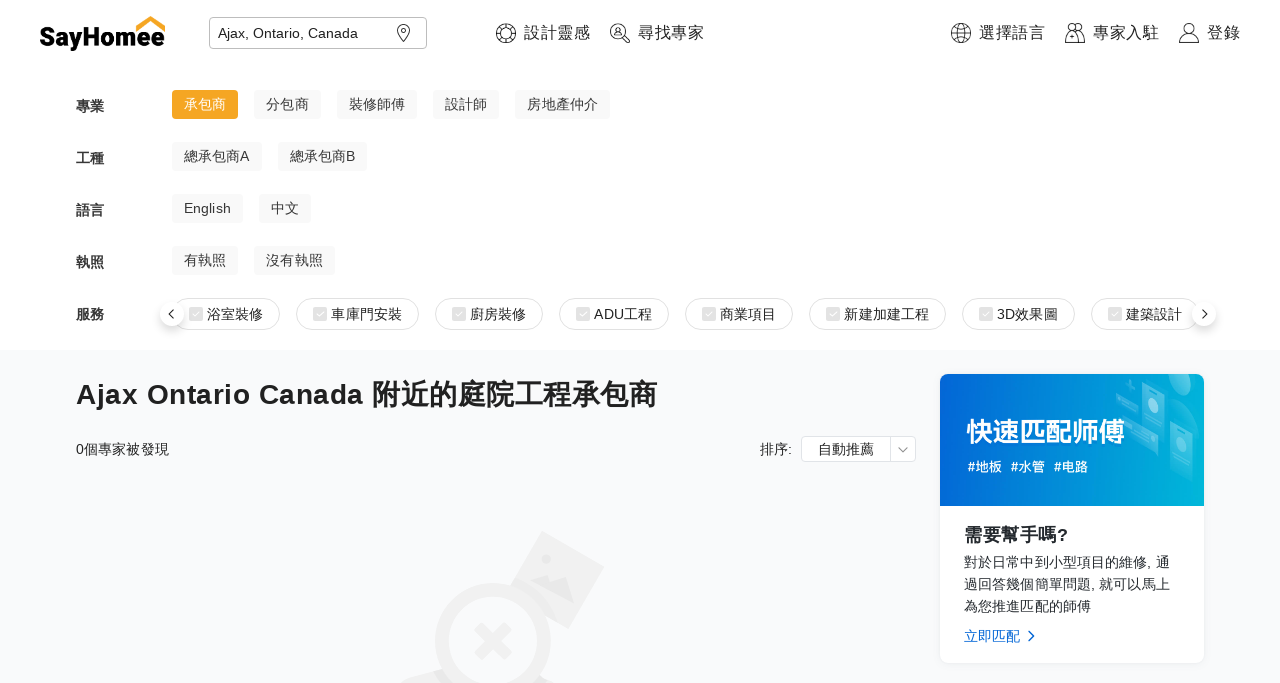

--- FILE ---
content_type: text/html; charset=utf-8
request_url: https://www.sayhomee.com/zh_t/pros?type=1&services=34&loc_text=Ajax,%20Ontario,%20Canada
body_size: 18241
content:
<!DOCTYPE html><html lang="zh-hant"><head><meta charSet="utf-8"/><meta name="viewport" content="initial-scale=1.0, width=device-width" class="jsx-641057693"/><meta http-equiv="content-language" content="zh-hant" class="jsx-641057693"/><link rel="shortcut icon" href="/static/logo/logo-circle@3x.png" class="jsx-641057693"/><link rel="alternate" href="https://www.sayhomee.com/pros?type=1&amp;services=34&amp;loc_text=Ajax%2C%20Ontario%2C%20Canada" hrefLang="x-default" class="jsx-641057693"/><link rel="alternate" href="https://www.sayhomee.com/zh_t/pros?type=1&amp;services=34&amp;loc_text=Ajax%2C%20Ontario%2C%20Canada" hrefLang="zh-TW" class="jsx-641057693"/><link rel="alternate" href="https://www.sayhomee.com/zh/pros?type=1&amp;services=34&amp;loc_text=Ajax%2C%20Ontario%2C%20Canada" hrefLang="zh-CN" class="jsx-641057693"/><link rel="alternate" href="https://www.sayhomee.com/en/pros?type=1&amp;services=34&amp;loc_text=Ajax%2C%20Ontario%2C%20Canada" hrefLang="en" class="jsx-641057693"/><title class="jsx-307695537">Ajax Ontario Canada 附近的庭院工程承包商 | SayHomee</title><meta name="description" content="尋找裝專家幫您提供裝修廚房、浴室, 房屋翻新、擴建, ADU的專業服務" class="jsx-307695537"/><meta name="next-head-count" content="10"/><link rel="preload" href="/_next/static/css/ec8cca1c94c3156cb9c6.css" as="style"/><link rel="stylesheet" href="/_next/static/css/ec8cca1c94c3156cb9c6.css" data-n-g=""/><link rel="preload" href="/_next/static/css/10561ea3a2fb0cba8417.css" as="style"/><link rel="stylesheet" href="/_next/static/css/10561ea3a2fb0cba8417.css" data-n-g=""/><link rel="preload" href="/_next/static/css/423606b34a5e6a5dc771.css" as="style"/><link rel="stylesheet" href="/_next/static/css/423606b34a5e6a5dc771.css" data-n-p=""/><noscript data-n-css=""></noscript><link rel="preload" href="/_next/static/chunks/webpack-5bc17e6e97e81298bb02.js" as="script"/><link rel="preload" href="/_next/static/chunks/framework.e2416a30bd38244f4500.js" as="script"/><link rel="preload" href="/_next/static/chunks/1349759905099ad754380b45321cc05c07a130ad.4a59c2754f18b0a100a6.js" as="script"/><link rel="preload" href="/_next/static/chunks/main-4a36dcf74b15da5bae63.js" as="script"/><link rel="preload" href="/_next/static/chunks/0af9fc5c.523262f84a8938d3f170.js" as="script"/><link rel="preload" href="/_next/static/chunks/0e4bb49435c85749b675f634ac2d3b3ebf3eb200.63093acabf719a6eabfb.js" as="script"/><link rel="preload" href="/_next/static/chunks/2ce6c9f307ba784313e78140fccd644739bc9ddb.476eeb1dcc8b9fc48c7c.js" as="script"/><link rel="preload" href="/_next/static/chunks/d721d9a949b7fa406833e1c757ddf4e89aedfcb1.888366ce2fe6c4909fa7.js" as="script"/><link rel="preload" href="/_next/static/chunks/pages/_app-de2a51afc40dcc312ba5.js" as="script"/><link rel="preload" href="/_next/static/chunks/29107295.284f67362ddaed3cc7d2.js" as="script"/><link rel="preload" href="/_next/static/chunks/75fc9c18.3374910616391cfefba2.js" as="script"/><link rel="preload" href="/_next/static/chunks/85f42abfd16111b915e108bf003362141642eadd.ac434671eaa7b09833eb.js" as="script"/><link rel="preload" href="/_next/static/chunks/225c721bf588067aa75daec93f5c5b65a20d3568.31ad3f83565fd48ad971.js" as="script"/><link rel="preload" href="/_next/static/chunks/e779743509fbe88d5bf3c505694c4cf775e5c4cb.1db86517ebaf762a91f4.js" as="script"/><link rel="preload" href="/_next/static/chunks/7456605772c94cb6cd9b9fdaf1a40b233e792d49.78c66eca7a7c3f75110e.js" as="script"/><link rel="preload" href="/_next/static/chunks/1fddd758b3ff619ae8d4874e3099037b2adab661.3f076125ffc5e754c7e7.js" as="script"/><link rel="preload" href="/_next/static/chunks/a9a65ab9e12af7e2d90baf1e0a5c95635da92d4b.b6574be11376b8387edb.js" as="script"/><link rel="preload" href="/_next/static/chunks/35265898d94ea46a4346899ff044d7104a7465c8.b0c4d9bb27069380e6cc.js" as="script"/><link rel="preload" href="/_next/static/chunks/634c5ecf1d2cf4b5b845fce6b3c48c874462542f.2110448c5c92bb667dc3.js" as="script"/><link rel="preload" href="/_next/static/chunks/45d2a83cb7382ce0f773ea722e3cfd0bbc01e60f.c4711f00e6cb0f028c30.js" as="script"/><link rel="preload" href="/_next/static/chunks/900a841a4a460f6ae2dcd357f97d46d5de84c1a4.f22b2d735996934654a1.js" as="script"/><link rel="preload" href="/_next/static/chunks/622653c4beba2558a1ecc578392f744233a23df7.f1216324385c00240a2f.js" as="script"/><link rel="preload" href="/_next/static/chunks/ba075ca021b2669788fd63b59c2661bf02356c3f.c07107001908167e5270.js" as="script"/><link rel="preload" href="/_next/static/chunks/8857c0ae84998986accaf24432a41d3ff41466ed.74611e1f2eddfa47358a.js" as="script"/><link rel="preload" href="/_next/static/chunks/b2fab56c875b995ce3920dd0182c81f477485d8e.10dac253e58efc780241.js" as="script"/><link rel="preload" href="/_next/static/chunks/2c6164d438af9d1d81e168131d1eaaf4ca8481b6.687200135494b21eedd7.js" as="script"/><link rel="preload" href="/_next/static/chunks/c2b787c655eaac2c1fd9d0a02d56756883b70bd6.e4dad498b4e38dc90a3e.js" as="script"/><link rel="preload" href="/_next/static/chunks/e5fc92ceab43e782af4ef2260b15b4f8fdc2fd27.cb02358d95f9eed5deaa.js" as="script"/><link rel="preload" href="/_next/static/chunks/pages/pros-5a58de7214a93190687b.js" as="script"/><style id="__jsx-4181563173">.text-input.jsx-4181563173{border:none;width:100%;}.text-input.jsx-4181563173 input.jsx-4181563173,.text-input.jsx-4181563173 textarea.jsx-4181563173{height:48px;border:none;font-size:14px;font-weight:300;outline:none;width:100%;margin:0;background-color:transparent;display:-webkit-box;display:-webkit-flex;display:-ms-flexbox;display:flex;-webkit-box-pack:start;-webkit-justify-content:flex-start;-ms-flex-pack:start;justify-content:flex-start;-webkit-align-items:center;-webkit-box-align:center;-ms-flex-align:center;align-items:center;}</style><style id="__jsx-720778240">.address.jsx-720778240{position:relative;z-index:2;padding-right:30px;}.address.jsx-720778240 .options.jsx-720778240{position:absolute;top:100%;left:0;width:100%;box-shadow:0px 3.2px 7.2px rgba(0,0,0,0.13),0px 0.6px 1.8px rgba(0,0,0,0.1);background-color:#fff;margin:0;padding:0;list-style:none;z-index:2;}.address.jsx-720778240 .options.jsx-720778240 li.jsx-720778240{list-style:none;height:48px;cursor:pointer;display:-webkit-box;display:-webkit-flex;display:-ms-flexbox;display:flex;-webkit-align-items:center;-webkit-box-align:center;-ms-flex-align:center;align-items:center;padding:0 16px;font-size:14px;}.location-button.jsx-720778240{position:absolute;right:10px;top:0px;height:100%;cursor:pointer;display:-webkit-box;display:-webkit-flex;display:-ms-flexbox;display:flex;-webkit-align-items:center;-webkit-box-align:center;-ms-flex-align:center;align-items:center;}</style><style id="__jsx-784185387">.text-style.jsx-784185387{font-weight:300;font-size:16px;-webkit-letter-spacing:0.5px;-moz-letter-spacing:0.5px;-ms-letter-spacing:0.5px;letter-spacing:0.5px;line-height:24px;margin-block-start:0;margin-block-end:0;margin-inline-start:0;margin-inline-end:0;margin:0px 0px 0px 0px;display:block;-webkit-text-decoration:none;text-decoration:none;color:#212121;word-break:break-word;}.max-lines.jsx-784185387{overflow-wrap:anywhere;overflow:hidden;max-height: 0px;--max-lines:0;}.ellipsis.jsx-784185387{overflow:hidden;white-space:nowrap;text-overflow:ellipsis;}</style><style id="__jsx-247759684">.nav-item-wrapper.jsx-247759684{display:-webkit-box;display:-webkit-flex;display:-ms-flexbox;display:flex;}@media (min-width:1400px){.nav-item-wrapper.jsx-247759684:not(:last-child){margin-right:40px;}}@media (max-width:1400px){.nav-item-wrapper.jsx-247759684:not(:last-child){margin-right:20px;}}.nav-item.jsx-247759684{display:-webkit-box;display:-webkit-flex;display:-ms-flexbox;display:flex;-webkit-align-items:center;-webkit-box-align:center;-ms-flex-align:center;align-items:center;cursor:pointer;}.nav-item.jsx-247759684>img.jsx-247759684{width:20px;height:20px;margin-right:8px;}</style><style id="__jsx-2978062389">.logo-wrapper.jsx-2978062389{margin-left:40px;margin-right:69px;height:66px;display:-webkit-box;display:-webkit-flex;display:-ms-flexbox;display:flex;-webkit-align-items:center;-webkit-box-align:center;-ms-flex-align:center;align-items:center;}.logo-wrapper.jsx-2978062389>div.jsx-2978062389:not(:last-child),.logo-wrapper.jsx-2978062389>a.jsx-2978062389:not(:last-child){margin-right:44px;}.nav.jsx-2978062389{display:-webkit-box;display:-webkit-flex;display:-ms-flexbox;display:flex;-webkit-align-items:center;-webkit-box-align:center;-ms-flex-align:center;align-items:center;-webkit-box-pack:justify;-webkit-justify-content:space-between;-ms-flex-pack:justify;justify-content:space-between;background-color:white;position:relative;z-index:100;height:66px;}.nav-left.jsx-2978062389{display:-webkit-box;display:-webkit-flex;display:-ms-flexbox;display:flex;}.nav-right.jsx-2978062389{display:-webkit-box;display:-webkit-flex;display:-ms-flexbox;display:flex;padding-right:40px;height:100%;}.logo-anchor.jsx-2978062389{height:35px;}.logo.jsx-2978062389{width:auto;height:35px;}</style><style id="__jsx-3456729433">.text-style.jsx-3456729433{font-weight:300;font-size:14px;-webkit-letter-spacing:0.11px;-moz-letter-spacing:0.11px;-ms-letter-spacing:0.11px;letter-spacing:0.11px;line-height:21px;margin-block-start:0;margin-block-end:0;margin-inline-start:0;margin-inline-end:0;margin:0px 0px 0px 0px;display:block;-webkit-text-decoration:none;text-decoration:none;color:#212121;word-break:break-word;}.max-lines.jsx-3456729433{overflow-wrap:anywhere;overflow:hidden;max-height: 0px;--max-lines:0;}.ellipsis.jsx-3456729433{overflow:hidden;white-space:nowrap;text-overflow:ellipsis;}</style><style id="__jsx-282629326">.subfilter-row-options.jsx-282629326{display:-webkit-box;display:-webkit-flex;display:-ms-flexbox;display:flex;}.subfilter-option-button.jsx-282629326{border-radius:4px;padding:4px 12px;margin-right:16px;-webkit-flex-shrink:0;-ms-flex-negative:0;flex-shrink:0;-webkit-box-flex:0;-webkit-flex-grow:0;-ms-flex-positive:0;flex-grow:0;background-color:#f9f9f9;color:#474747;cursor:pointer;-webkit-touch-callout:none;-webkit-user-select:none;-khtml-user-select:none;-moz-user-select:none;-ms-user-select:none;-webkit-user-select:none;-moz-user-select:none;-ms-user-select:none;user-select:none;}.subfilter-option-button.jsx-282629326:hover,.subfilter-option-button.jsx-282629326:active{background:rgba(0,0,0,0.1);}.selected.jsx-282629326{background-color:#f5a623;}</style><style id="__jsx-4294184744">.subfilter-row-wrapper.jsx-4294184744{display:-webkit-box;display:-webkit-flex;display:-ms-flexbox;display:flex;-webkit-align-items:center;-webkit-box-align:center;-ms-flex-align:center;align-items:center;margin-bottom:20px;}.subfilter-row-label.jsx-4294184744{display:-webkit-box;display:-webkit-flex;display:-ms-flexbox;display:flex;-webkit-box-pack:start;-webkit-justify-content:flex-start;-ms-flex-pack:start;justify-content:flex-start;-webkit-align-items:center;-webkit-box-align:center;-ms-flex-align:center;align-items:center;width:80px;margin-right:16px;-webkit-flex-shrink:0;-ms-flex-negative:0;flex-shrink:0;-webkit-box-flex:0;-webkit-flex-grow:0;-ms-flex-positive:0;flex-grow:0;}.subfilter-row-contents.jsx-4294184744{display:-webkit-box;display:-webkit-flex;display:-ms-flexbox;display:flex;-webkit-flex-shrink:1;-ms-flex-negative:1;flex-shrink:1;-webkit-box-flex:1;-webkit-flex-grow:1;-ms-flex-positive:1;flex-grow:1;height:32px;position:relative;}.scrollable.jsx-4294184744{position:absolute;width:100%;height:100%;overflow-x:auto;-webkit-overflow-scrolling:touch;-webkit-scroll-behavior:smooth;-moz-scroll-behavior:smooth;-ms-scroll-behavior:smooth;scroll-behavior:smooth;}.scroll-button.jsx-4294184744{position:absolute;background:white;box-shadow:0 5px 10px 0 rgba(0,0,0,0.15);width:24px;height:24px;display:-webkit-box;display:-webkit-flex;display:-ms-flexbox;display:flex;-webkit-box-pack:center;-webkit-justify-content:center;-ms-flex-pack:center;justify-content:center;-webkit-align-items:center;-webkit-box-align:center;-ms-flex-align:center;align-items:center;border-radius:12px;cursor:pointer;-webkit-touch-callout:none;-webkit-user-select:none;-khtml-user-select:none;-moz-user-select:none;-ms-user-select:none;-webkit-user-select:none;-moz-user-select:none;-ms-user-select:none;user-select:none;}.scroll-button.left.jsx-4294184744{left:0;top:50%;-webkit-transform:translate3d(-12px,-12px,0);-ms-transform:translate3d(-12px,-12px,0);transform:translate3d(-12px,-12px,0);}.scroll-button.right.jsx-4294184744{right:0;top:50%;-webkit-transform:translate3d(12px,-12px,0);-ms-transform:translate3d(12px,-12px,0);transform:translate3d(12px,-12px,0);}</style><style id="__jsx-1113976830">.checkbox.jsx-1113976830{width:14px;height:14px;background-color:#e3e3e3;display:-webkit-box;display:-webkit-flex;display:-ms-flexbox;display:flex;-webkit-box-pack:center;-webkit-justify-content:center;-ms-flex-pack:center;justify-content:center;-webkit-align-items:center;-webkit-box-align:center;-ms-flex-align:center;align-items:center;border-radius:2px;}</style><style id="__jsx-1768809309">.text-style.jsx-1768809309{font-weight:300;font-size:14px;-webkit-letter-spacing:0.11px;-moz-letter-spacing:0.11px;-ms-letter-spacing:0.11px;letter-spacing:0.11px;line-height:21px;margin-block-start:0;margin-block-end:0;margin-inline-start:0;margin-inline-end:0;margin:0px 0px 0px 4px;display:block;-webkit-text-decoration:none;text-decoration:none;color:#212121;word-break:break-word;}.max-lines.jsx-1768809309{overflow-wrap:anywhere;overflow:hidden;max-height: 0px;--max-lines:0;}.ellipsis.jsx-1768809309{overflow:hidden;white-space:nowrap;text-overflow:ellipsis;}</style><style id="__jsx-3313848909">.checkbox.jsx-3313848909{width:14px;height:14px;background-color:#f5a623;display:-webkit-box;display:-webkit-flex;display:-ms-flexbox;display:flex;-webkit-box-pack:center;-webkit-justify-content:center;-ms-flex-pack:center;justify-content:center;-webkit-align-items:center;-webkit-box-align:center;-ms-flex-align:center;align-items:center;border-radius:2px;}</style><style id="__jsx-1905974088">.subfilter-row.jsx-1905974088{display:-webkit-box;display:-webkit-flex;display:-ms-flexbox;display:flex;-webkit-align-items:center;-webkit-box-align:center;-ms-flex-align:center;align-items:center;}.tab.jsx-1905974088{margin-right:16px;height:32px;border:1px solid #E1E1E1;border-radius:16px;padding:0px 16px;display:-webkit-box;display:-webkit-flex;display:-ms-flexbox;display:flex;-webkit-align-items:center;-webkit-box-align:center;-ms-flex-align:center;align-items:center;-webkit-box-pack:center;-webkit-justify-content:center;-ms-flex-pack:center;justify-content:center;-webkit-flex-wrap:nowrap;-ms-flex-wrap:nowrap;flex-wrap:nowrap;white-space:nowrap;cursor:pointer;-webkit-touch-callout:none;-webkit-user-select:none;-khtml-user-select:none;-moz-user-select:none;-ms-user-select:none;-webkit-user-select:none;-moz-user-select:none;-ms-user-select:none;user-select:none;}</style><style id="__jsx-487816949">.jsx-487816949{100px;}.filter-box-wrapper.jsx-487816949{width:100%;display:-webkit-box;display:-webkit-flex;display:-ms-flexbox;display:flex;-webkit-box-pack:center;-webkit-justify-content:center;-ms-flex-pack:center;justify-content:center;background-color:white;}.filter-box.jsx-487816949{width:100%;max-width:1128px;padding-top:24px;}</style><style id="__jsx-1177971106">.elevated.jsx-1177971106{z-index:100;}</style><style id="__jsx-607792850">.text-style.jsx-607792850{font-weight:500;font-size:28px;-webkit-letter-spacing:0.5px;-moz-letter-spacing:0.5px;-ms-letter-spacing:0.5px;letter-spacing:0.5px;line-height:42px;margin-block-start:0;margin-block-end:0;margin-inline-start:0;margin-inline-end:0;margin:0px 0px 20px 0px;display:block;-webkit-text-decoration:none;text-decoration:none;color:#212121;word-break:break-word;}.max-lines.jsx-607792850{overflow-wrap:anywhere;overflow:hidden;max-height: 0px;--max-lines:0;}.ellipsis.jsx-607792850{overflow:hidden;white-space:nowrap;text-overflow:ellipsis;}</style><style id="__jsx-3618862929">.text-style.jsx-3618862929{font-weight:300;font-size:14px;-webkit-letter-spacing:0.11px;-moz-letter-spacing:0.11px;-ms-letter-spacing:0.11px;letter-spacing:0.11px;line-height:21px;margin-block-start:0;margin-block-end:0;margin-inline-start:0;margin-inline-end:0;margin:0px 8px 0px 0px;display:block;-webkit-text-decoration:none;text-decoration:none;color:#212121;word-break:break-word;}.max-lines.jsx-3618862929{overflow-wrap:anywhere;overflow:hidden;max-height: 0px;--max-lines:0;}.ellipsis.jsx-3618862929{overflow:hidden;white-space:nowrap;text-overflow:ellipsis;}</style><style id="__jsx-1614349227">.text-style.jsx-1614349227{font-weight:300;font-size:14px;-webkit-letter-spacing:0.11px;-moz-letter-spacing:0.11px;-ms-letter-spacing:0.11px;letter-spacing:0.11px;line-height:22px;margin-block-start:0;margin-block-end:0;margin-inline-start:0;margin-inline-end:0;margin:0px 0px 0px 0px;display:block;-webkit-text-decoration:none;text-decoration:none;color:#212121;word-break:break-word;}.max-lines.jsx-1614349227{overflow-wrap:anywhere;overflow:hidden;max-height: 22px;--max-lines:1;}.ellipsis.jsx-1614349227{overflow:hidden;white-space:nowrap;text-overflow:ellipsis;}</style><style id="__jsx-1820608215">.dropdown-wrapper.jsx-1820608215{position:relative;}.dropdown.jsx-1820608215{border-radius:4px;background-color:white;border:1px solid #E1E4E8;display:-webkit-box;display:-webkit-flex;display:-ms-flexbox;display:flex;-webkit-flex-flow:row nowrap;-ms-flex-flow:row nowrap;flex-flow:row nowrap;-webkit-align-items:stretch;-webkit-box-align:stretch;-ms-flex-align:stretch;align-items:stretch;cursor:pointer;-webkit-touch-callout:none;-webkit-user-select:none;-khtml-user-select:none;-moz-user-select:none;-ms-user-select:none;-webkit-user-select:none;-moz-user-select:none;-ms-user-select:none;user-select:none;}.dropdown-text.jsx-1820608215{-webkit-flex-shrink:1;-ms-flex-negative:1;flex-shrink:1;-webkit-box-flex:1;-webkit-flex-grow:1;-ms-flex-positive:1;flex-grow:1;display:-webkit-box;display:-webkit-flex;display:-ms-flexbox;display:flex;-webkit-box-pack:stretch;-webkit-justify-content:stretch;-ms-flex-pack:stretch;justify-content:stretch;-webkit-align-items:center;-webkit-box-align:center;-ms-flex-align:center;align-items:center;padding:0px 16px 0px 16px;}.chevron-wrapper.jsx-1820608215{border-left:1px solid #E1E4E8;display:-webkit-box;display:-webkit-flex;display:-ms-flexbox;display:flex;-webkit-box-pack:center;-webkit-justify-content:center;-ms-flex-pack:center;justify-content:center;-webkit-align-items:center;-webkit-box-align:center;-ms-flex-align:center;align-items:center;}</style><style id="__jsx-1124805888">.text-style.jsx-1124805888{font-weight:500;font-size:18px;-webkit-letter-spacing:0.5px;-moz-letter-spacing:0.5px;-ms-letter-spacing:0.5px;letter-spacing:0.5px;line-height:27px;margin-block-start:0;margin-block-end:0;margin-inline-start:0;margin-inline-end:0;margin:0px 0px 0px 0px;display:block;-webkit-text-decoration:none;text-decoration:none;color:#212121;word-break:break-word;}.max-lines.jsx-1124805888{overflow-wrap:anywhere;overflow:hidden;max-height: 0px;--max-lines:0;}.ellipsis.jsx-1124805888{overflow:hidden;white-space:nowrap;text-overflow:ellipsis;}</style><style id="__jsx-3568812112">.text-style.jsx-3568812112{font-weight:300;font-size:14px;-webkit-letter-spacing:0.11px;-moz-letter-spacing:0.11px;-ms-letter-spacing:0.11px;letter-spacing:0.11px;line-height:22px;margin-block-start:0;margin-block-end:0;margin-inline-start:0;margin-inline-end:0;margin:2px 0px 8px 0px;display:block;-webkit-text-decoration:none;text-decoration:none;color:#212121;word-break:break-word;}.max-lines.jsx-3568812112{overflow-wrap:anywhere;overflow:hidden;max-height: 0px;--max-lines:0;}.ellipsis.jsx-3568812112{overflow:hidden;white-space:nowrap;text-overflow:ellipsis;}</style><style id="__jsx-2964811696">.activity_card_container.jsx-2964811696{background:#FFFFFF;box-shadow:0px 0px 2px rgba(106,115,125,0.08),0px 1px 8px rgba(106,115,125,0.08);border-radius:8px;overflow:hidden;}.activity_card_container.jsx-2964811696:not(:last-child){margin-bottom:16px;}.card_container_image.jsx-2964811696{width:100%;padding-bottom:50%;position:relative;}.card_container_banner_image.jsx-2964811696{position:absolute;width:100%;height:100%;top:0;left:0;}.card_container_main.jsx-2964811696{padding:16px 24px;box-sizing:border-box;}.card_container_actions.jsx-2964811696{margin:0;display:-webkit-box;display:-webkit-flex;display:-ms-flexbox;display:flex;-webkit-align-items:center;-webkit-box-align:center;-ms-flex-align:center;align-items:center;font-size:14px;line-height:22px;color:#0366D6;cursor:pointer;}</style><style id="__jsx-2253870930">.text-style.jsx-2253870930{font-weight:500;font-size:18px;-webkit-letter-spacing:0.5px;-moz-letter-spacing:0.5px;-ms-letter-spacing:0.5px;letter-spacing:0.5px;line-height:27px;margin-block-start:0;margin-block-end:0;margin-inline-start:0;margin-inline-end:0;margin:0px 0px 20px 0px;display:block;-webkit-text-decoration:none;text-decoration:none;color:#212121;word-break:break-word;}.max-lines.jsx-2253870930{overflow-wrap:anywhere;overflow:hidden;max-height: 0px;--max-lines:0;}.ellipsis.jsx-2253870930{overflow:hidden;white-space:nowrap;text-overflow:ellipsis;}</style><style id="__jsx-1845179230">.text-style.jsx-1845179230{font-weight:300;font-size:14px;-webkit-letter-spacing:0.11px;-moz-letter-spacing:0.11px;-ms-letter-spacing:0.11px;letter-spacing:0.11px;line-height:22px;margin-block-start:0;margin-block-end:0;margin-inline-start:0;margin-inline-end:0;margin:0px 0px 4px 0px;display:block;-webkit-text-decoration:none;text-decoration:none;color:#212121;word-break:break-word;}.max-lines.jsx-1845179230{overflow-wrap:anywhere;overflow:hidden;max-height: 0px;--max-lines:0;}.ellipsis.jsx-1845179230{overflow:hidden;white-space:nowrap;text-overflow:ellipsis;}</style><style id="__jsx-553591646">.text-style.jsx-553591646{font-weight:300;font-size:14px;-webkit-letter-spacing:0.11px;-moz-letter-spacing:0.11px;-ms-letter-spacing:0.11px;letter-spacing:0.11px;line-height:22px;margin-block-start:0;margin-block-end:0;margin-inline-start:0;margin-inline-end:0;margin:0px 0px 0px 4px;display:block;-webkit-text-decoration:none;text-decoration:none;color:#212121;word-break:break-word;}.max-lines.jsx-553591646{overflow-wrap:anywhere;overflow:hidden;max-height: 0px;--max-lines:0;}.ellipsis.jsx-553591646{overflow:hidden;white-space:nowrap;text-overflow:ellipsis;}</style><style id="__jsx-2241511770">.text-style.jsx-2241511770{font-weight:300;font-size:14px;-webkit-letter-spacing:0.11px;-moz-letter-spacing:0.11px;-ms-letter-spacing:0.11px;letter-spacing:0.11px;line-height:22px;margin-block-start:0;margin-block-end:0;margin-inline-start:0;margin-inline-end:0;margin:0px 0px 0px 0px;display:block;-webkit-text-decoration:none;text-decoration:none;color:#212121;word-break:break-word;}.max-lines.jsx-2241511770{overflow-wrap:anywhere;overflow:hidden;max-height: 0px;--max-lines:0;}.ellipsis.jsx-2241511770{overflow:hidden;white-space:nowrap;text-overflow:ellipsis;}</style><style id="__jsx-176114219">.input.jsx-176114219{font-weight:300;font-size:14px;-webkit-letter-spacing:0.11px;-moz-letter-spacing:0.11px;-ms-letter-spacing:0.11px;letter-spacing:0.11px;line-height:22px;margin-block-start:0;margin-block-end:0;margin-inline-start:0;margin-inline-end:0;margin:0px 0px 0px 0px;padding:12px 0px 12px 0px;display:block;outline:none;border:0;border-radius:0;background-color:transparent;}.input.jsx-176114219::-webkit-input-placeholder{color:#bdbdbd;}.input.jsx-176114219:-ms-input-placeholder{color:#bdbdbd;}.input.jsx-176114219::-webkit-input-placeholder{color:#bdbdbd;}.input.jsx-176114219::-moz-placeholder{color:#bdbdbd;}.input.jsx-176114219:-ms-input-placeholder{color:#bdbdbd;}.input.jsx-176114219::placeholder{color:#bdbdbd;}.input.jsx-176114219::-webkit-outer-spin-button,.input.jsx-176114219::-webkit-inner-spin-button{-webkit-appearance:none;margin:0;}.input[type=number].jsx-176114219{-moz-appearance:textfield;}</style><style id="__jsx-816325208">.search-bar.jsx-816325208{width:265px;position:relative;}.search-bar-mobile.jsx-816325208{width:265px;padding-left:0px;padding-right:0px;position:relative;}.search-bar-container.jsx-816325208{display:-webkit-box;display:-webkit-flex;display:-ms-flexbox;display:flex;-webkit-flex-flow:row nowrap;-ms-flex-flow:row nowrap;flex-flow:row nowrap;-webkit-align-items:stretch;-webkit-box-align:stretch;-ms-flex-align:stretch;align-items:stretch;}.bordered.jsx-816325208{border:1px #bdbdbd solid;}.input-container.jsx-816325208{-webkit-box-flex:1;-webkit-flex-grow:1;-ms-flex-positive:1;flex-grow:1;-webkit-flex-shrink:1;-ms-flex-negative:1;flex-shrink:1;display:-webkit-box;display:-webkit-flex;display:-ms-flexbox;display:flex;-webkit-box-pack:stretch;-webkit-justify-content:stretch;-ms-flex-pack:stretch;justify-content:stretch;-webkit-align-items:stretch;-webkit-box-align:stretch;-ms-flex-align:stretch;align-items:stretch;height:35px;}.search-action.jsx-816325208{height:35px;background:#f5a623;padding-left:24px;padding-right:24px;display:-webkit-box;display:-webkit-flex;display:-ms-flexbox;display:flex;-webkit-align-items:center;-webkit-box-align:center;-ms-flex-align:center;align-items:center;cursor:pointer;-webkit-box-flex:0;-webkit-flex-grow:0;-ms-flex-positive:0;flex-grow:0;-webkit-flex-shrink:0;-ms-flex-negative:0;flex-shrink:0;}.search-prepend.jsx-816325208{height:35px;padding-right:4px;display:-webkit-box;display:-webkit-flex;display:-ms-flexbox;display:flex;-webkit-align-items:center;-webkit-box-align:center;-ms-flex-align:center;align-items:center;cursor:pointer;}.search-modal.jsx-816325208{position:absolute;}</style><style id="__jsx-42419442">.footer.jsx-42419442{display:-webkit-box;display:-webkit-flex;display:-ms-flexbox;display:flex;-webkit-flex-direction:column;-ms-flex-direction:column;flex-direction:column;-webkit-box-pack:center;-webkit-justify-content:center;-ms-flex-pack:center;justify-content:center;-webkit-align-items:center;-webkit-box-align:center;-ms-flex-align:center;align-items:center;padding-top:73px;padding-bottom:100px;background-color:white;border-top:1px solid #f9fafb;}.footer-mobile.jsx-42419442{display:-webkit-box;display:-webkit-flex;display:-ms-flexbox;display:flex;-webkit-box-pack:center;-webkit-justify-content:center;-ms-flex-pack:center;justify-content:center;padding-top:73px;padding-bottom:100px;background-color:white;margin-left:12px;margin-right:12px;border-top:1px solid #f9fafb;}.container.jsx-42419442{display:-webkit-box;display:-webkit-flex;display:-ms-flexbox;display:flex;width:1200px;}.column.jsx-42419442{-webkit-flex-basis:0;-ms-flex-preferred-size:0;flex-basis:0;-webkit-box-flex:1;-webkit-flex-grow:1;-ms-flex-positive:1;flex-grow:1;-webkit-flex-shrink:1;-ms-flex-negative:1;flex-shrink:1;display:-webkit-box;display:-webkit-flex;display:-ms-flexbox;display:flex;-webkit-flex-flow:column;-ms-flex-flow:column;flex-flow:column;}.column.jsx-42419442:not(:last-child){margin-right:30px;}.container-mobile.jsx-42419442{display:-webkit-box;display:-webkit-flex;display:-ms-flexbox;display:flex;-webkit-flex-flow:row wrap;-ms-flex-flow:row wrap;flex-flow:row wrap;width:100%;padding-left:20px;padding-right:20px;}.column-mobile.jsx-42419442{width:50%;margin-bottom:40px;padding-right:8px;display:-webkit-box;display:-webkit-flex;display:-ms-flexbox;display:flex;-webkit-flex-flow:column;-ms-flex-flow:column;flex-flow:column;}.language-option.jsx-42419442{margin-bottom:4px;-webkit-text-decoration:none;text-decoration:none;color:#212121;display:-webkit-box;display:-webkit-flex;display:-ms-flexbox;display:flex;-webkit-align-items:center;-webkit-box-align:center;-ms-flex-align:center;align-items:center;}.language-option.jsx-42419442:hover,.language-option.jsx-42419442:active{-webkit-text-decoration:underline;text-decoration:underline;}.social-item.jsx-42419442{margin-bottom:4px;display:-webkit-box;display:-webkit-flex;display:-ms-flexbox;display:flex;-webkit-align-items:center;-webkit-box-align:center;-ms-flex-align:center;align-items:center;-webkit-text-decoration:none;text-decoration:none;color:#212121;cursor:pointer;}.black-link.jsx-42419442{-webkit-text-decoration:none;text-decoration:none;color:#212121;margin:0;}.black-link.jsx-42419442:hover,.black-link.jsx-42419442:active{-webkit-text-decoration:underline;text-decoration:underline;}.wechat-qr-code.jsx-42419442{width:215px;height:215px;}.wechat-container.jsx-42419442{position:relative;}.tooltip-container.jsx-42419442{position:absolute;}.searchbar.jsx-42419442{margin-top:16px;}</style><style id="__jsx-307695537">.occupation_layout_container.jsx-307695537{width:1128px;margin:0 auto;box-sizing:border-box;display:-webkit-box;display:-webkit-flex;display:-ms-flexbox;display:flex;-webkit-align-items:flex-start;-webkit-box-align:flex-start;-ms-flex-align:flex-start;align-items:flex-start;-webkit-box-pack:justify;-webkit-justify-content:space-between;-ms-flex-pack:justify;justify-content:space-between;padding:24px 0;-webkit-flex-direction:row;-ms-flex-direction:row;flex-direction:row;background:transparent;}.occupation_layout_container_left.jsx-307695537{width:840px;display:-webkit-box;display:-webkit-flex;display:-ms-flexbox;display:flex;-webkit-flex-flow:column;-ms-flex-flow:column;flex-flow:column;-webkit-align-items:stretch;-webkit-box-align:stretch;-ms-flex-align:stretch;align-items:stretch;position:relative;z-index:1;}.occupation_layout_container_right.jsx-307695537{width:264px;}.circular-progress.jsx-307695537{display:-webkit-box;display:-webkit-flex;display:-ms-flexbox;display:flex;-webkit-box-pack:center;-webkit-justify-content:center;-ms-flex-pack:center;justify-content:center;padding:40px;}.count-container.jsx-307695537{margin-bottom:16px;display:-webkit-box;display:-webkit-flex;display:-ms-flexbox;display:flex;-webkit-box-pack:justify;-webkit-justify-content:space-between;-ms-flex-pack:justify;justify-content:space-between;-webkit-align-items:center;-webkit-box-align:center;-ms-flex-align:center;align-items:center;}.cell-container.jsx-307695537:not(:last-child){margin-bottom:16px;}.more-link.jsx-307695537{color:#919191;-webkit-text-decoration:None;text-decoration:None;}.more-link.jsx-307695537:hover,.more-link.jsx-307695537:active{-webkit-text-decoration:underline;text-decoration:underline;}.button-container.jsx-307695537{padding:16px 0;display:-webkit-box;display:-webkit-flex;display:-ms-flexbox;display:flex;-webkit-box-pack:center;-webkit-justify-content:center;-ms-flex-pack:center;justify-content:center;}.sort-wrapper.jsx-307695537{display:-webkit-box;display:-webkit-flex;display:-ms-flexbox;display:flex;-webkit-align-items:center;-webkit-box-align:center;-ms-flex-align:center;align-items:center;}.empty-page.jsx-307695537{display:-webkit-box;display:-webkit-flex;display:-ms-flexbox;display:flex;-webkit-box-pack:center;-webkit-justify-content:center;-ms-flex-pack:center;justify-content:center;-webkit-align-items:center;-webkit-box-align:center;-ms-flex-align:center;align-items:center;padding:40px;}.empty-page.jsx-307695537 img.jsx-307695537{margin-bottom:28px;}@media only screen and (max-width:1200px){.count-container.jsx-307695537{margin-bottom:16px;display:-webkit-box;display:-webkit-flex;display:-ms-flexbox;display:flex;-webkit-align-items:center;-webkit-box-align:center;-ms-flex-align:center;align-items:center;-webkit-box-pack:justify;-webkit-justify-content:space-between;-ms-flex-pack:justify;justify-content:space-between;}}</style><style id="__jsx-641057693">*,*:before,*:after{box-sizing:border-box;}*::-webkit-scrollbar{display:none;}*{font-family:-apple-system,BlinkMacSystemFont,sans-serif !important;}body{box-sizing:border-box;color:#212121;margin:0;background-color:#f9fafb;}.layout{width:100%;display:-webkit-box;display:-webkit-flex;display:-ms-flexbox;display:flex;-webkit-flex-flow:column;-ms-flex-flow:column;flex-flow:column;-webkit-align-items:stretch;-webkit-box-align:stretch;-ms-flex-align:stretch;align-items:stretch;}.ant-collapse>.ant-collapse-item>.ant-collapse-header{padding:12px 0;}</style><style id="jss-server-side"></style><style data-styled="ePGIaF gWDkVc fxQAKz kJyBOA juozME ezBOCJ gdsjBf KsnKV dOMYYZ cohNwT" data-styled-version="4.4.1">
/* sc-component-id: StyledIconBase-sc-ea9ulj-0 */
.gWDkVc{display:inline-block;vertical-align:middle;overflow:hidden;}
/* sc-component-id: social__BlackFacebook-sc-1pn0lqq-0 */
.juozME{color:#212121;}
/* sc-component-id: social__BlackYoutube-sc-1pn0lqq-2 */
.KsnKV{color:#212121;}
/* sc-component-id: social__BlackInstagram-sc-1pn0lqq-3 */
.ezBOCJ{color:#212121;}
/* sc-component-id: social__BlackPinterest-sc-1pn0lqq-4 */
.dOMYYZ{color:#212121;}
/* sc-component-id: social__BlackXhs-sc-1pn0lqq-6 */
.gdsjBf{color:#212121;}
/* sc-component-id: chevron__GreyDarkChevronDown-sc-17ai2h7-5 */
.kJyBOA{color:#919191;}
/* sc-component-id: check__WhiteCheck-sc-q41j4q-0 */
.fxQAKz{color:white;}
/* sc-component-id: search__GreyLightSearch-sc-1rp6j2p-3 */
.cohNwT{color:#bdbdbd;}
/* sc-component-id: location2__BlackLightLocation-sc-pclo2w-1 */
.ePGIaF{color:#373737;}</style></head><body><div id="__next"><div class="jsx-641057693 layout"><div class="jsx-1177971106 elevated"><nav class="jsx-2978062389 nav"><div class="jsx-2978062389 nav-left"><div class="jsx-2978062389 logo-wrapper"><a href="/" class="jsx-2978062389 logo-anchor"><img src="/static/logo/logo-black@3x.png" alt="logo" class="jsx-2978062389 logo"/></a><div style="background-color:white;border-radius:4px;border:solid 1px #bdbdbd" class="jsx-720778240 address"><div class="jsx-4181563173 text-input"><input type="text" autoComplete="new-password" value="" placeholder="服務地區" style="padding:0px 8px;height:30px" class="jsx-4181563173 "/></div><div class="jsx-720778240 location-button"><svg viewBox="0 0 50 50" height="25" width="25" aria-hidden="true" focusable="false" fill="currentColor" xmlns="http://www.w3.org/2000/svg" class="StyledIconBase-sc-ea9ulj-0 gWDkVc location2__BlackLightLocation-sc-pclo2w-1 ePGIaF"><path d="m25 42.5-.8-.9C23.7 41.1 12 27.3 12 19c0-7.2 5.8-13 13-13s13 5.8 13 13c0 8.3-11.7 22.1-12.2 22.7l-.8.8zM25 8c-6.1 0-11 4.9-11 11 0 6.4 8.4 17.2 11 20.4 2.6-3.2 11-14 11-20.4 0-6.1-4.9-11-11-11z"></path><path d="M25 24c-2.8 0-5-2.2-5-5s2.2-5 5-5 5 2.2 5 5-2.2 5-5 5zm0-8c-1.7 0-3 1.3-3 3s1.3 3 3 3 3-1.3 3-3-1.3-3-3-3z"></path></svg></div></div></div><div class="jsx-247759684 nav-item-wrapper"><div class="jsx-247759684 nav-item"><img src="/static/icons/nav-ideas@3x.png" alt="" class="jsx-247759684"/><span class="jsx-784185387 text-style  ">設計靈感</span></div></div><div class="jsx-247759684 nav-item-wrapper"><div class="jsx-247759684 nav-item"><img src="/static/icons/nav-pros@3x.png" alt="" class="jsx-247759684"/><a href="/pros" class="jsx-784185387 text-style  ">尋找專家</a></div></div></div><div class="jsx-2978062389 nav-right"><div class="jsx-247759684 nav-item-wrapper"><div class="jsx-247759684 nav-item"><img src="/static/icons/nav-language@3x.png" alt="" class="jsx-247759684"/><span class="jsx-784185387 text-style  ">選擇語言</span></div></div><div class="jsx-247759684 nav-item-wrapper"><div class="jsx-247759684 nav-item"><img src="/static/icons/join-as-pro@3x.png" alt="" class="jsx-247759684"/><a href="/intro" class="jsx-784185387 text-style  ">專家入駐</a></div></div><div class="jsx-247759684 nav-item-wrapper"><div class="jsx-247759684 nav-item"><img src="/static/icons/profile@3x.png" alt="" class="jsx-247759684"/><span class="jsx-784185387 text-style  ">登錄</span></div></div></div></nav><div class="jsx-487816949 filter-box-wrapper"><div class="jsx-487816949 filter-box"><div class="jsx-4294184744 subfilter-row-wrapper"><div class="jsx-4294184744 subfilter-row-label"><span style="color:#373737;font-weight:700" class="jsx-3456729433 text-style  ">專業</span></div><div class="jsx-4294184744 subfilter-row-contents"><div class="jsx-4294184744 scrollable"><div class="jsx-282629326 subfilter-row-options"><div class="jsx-282629326 subfilter-option-button selected"><span style="color:white" class="jsx-3456729433 text-style  ">承包商</span></div><div class="jsx-282629326 subfilter-option-button "><span style="color:#373737" class="jsx-3456729433 text-style  ">分包商</span></div><div class="jsx-282629326 subfilter-option-button "><span style="color:#373737" class="jsx-3456729433 text-style  ">裝修師傅</span></div><div class="jsx-282629326 subfilter-option-button "><span style="color:#373737" class="jsx-3456729433 text-style  ">設計師</span></div><div class="jsx-282629326 subfilter-option-button "><span style="color:#373737" class="jsx-3456729433 text-style  ">房地產仲介</span></div></div></div></div></div><div class="jsx-4294184744 subfilter-row-wrapper"><div class="jsx-4294184744 subfilter-row-label"><span style="color:#373737;font-weight:700" class="jsx-3456729433 text-style  ">工種</span></div><div class="jsx-4294184744 subfilter-row-contents"><div class="jsx-4294184744 scrollable"><div class="jsx-282629326 subfilter-row-options"><div class="jsx-282629326 subfilter-option-button "><span style="color:#373737" class="jsx-3456729433 text-style  ">總承包商A</span></div><div class="jsx-282629326 subfilter-option-button "><span style="color:#373737" class="jsx-3456729433 text-style  ">總承包商B</span></div></div></div></div></div><div class="jsx-4294184744 subfilter-row-wrapper"><div class="jsx-4294184744 subfilter-row-label"><span style="color:#373737;font-weight:700" class="jsx-3456729433 text-style  ">語言</span></div><div class="jsx-4294184744 subfilter-row-contents"><div class="jsx-4294184744 scrollable"><div class="jsx-282629326 subfilter-row-options"><div class="jsx-282629326 subfilter-option-button "><span style="color:#373737" class="jsx-3456729433 text-style  ">English</span></div><div class="jsx-282629326 subfilter-option-button "><span style="color:#373737" class="jsx-3456729433 text-style  ">中文</span></div></div></div></div></div><div class="jsx-4294184744 subfilter-row-wrapper"><div class="jsx-4294184744 subfilter-row-label"><span style="color:#373737;font-weight:700" class="jsx-3456729433 text-style  ">執照</span></div><div class="jsx-4294184744 subfilter-row-contents"><div class="jsx-4294184744 scrollable"><div class="jsx-282629326 subfilter-row-options"><div class="jsx-282629326 subfilter-option-button "><span style="color:#373737" class="jsx-3456729433 text-style  ">有執照</span></div><div class="jsx-282629326 subfilter-option-button "><span style="color:#373737" class="jsx-3456729433 text-style  ">沒有執照</span></div></div></div></div></div><div class="jsx-4294184744 subfilter-row-wrapper"><div class="jsx-4294184744 subfilter-row-label"><span style="color:#373737;font-weight:700" class="jsx-3456729433 text-style  ">服務</span></div><div class="jsx-4294184744 subfilter-row-contents"><div class="jsx-4294184744 scrollable"><div class="jsx-1905974088 subfilter-row"><div class="jsx-1905974088 tab"><div class="jsx-1113976830 checkbox"><svg viewBox="0 0 512 512" height="8.4" width="8.4" aria-hidden="true" focusable="false" fill="currentColor" xmlns="http://www.w3.org/2000/svg" class="StyledIconBase-sc-ea9ulj-0 gWDkVc check__WhiteCheck-sc-q41j4q-0 fxQAKz"><path fill="currentColor" d="M470.6 105.4c12.5 12.5 12.5 32.8 0 45.3l-256 256c-12.5 12.5-32.8 12.5-45.3 0l-128-128c-12.5-12.5-12.5-32.8 0-45.3s32.8-12.5 45.3 0L192 338.7l233.4-233.3c12.5-12.5 32.8-12.5 45.3 0z"></path></svg></div><span class="jsx-1768809309 text-style  ">浴室裝修</span></div><div class="jsx-1905974088 tab"><div class="jsx-1113976830 checkbox"><svg viewBox="0 0 512 512" height="8.4" width="8.4" aria-hidden="true" focusable="false" fill="currentColor" xmlns="http://www.w3.org/2000/svg" class="StyledIconBase-sc-ea9ulj-0 gWDkVc check__WhiteCheck-sc-q41j4q-0 fxQAKz"><path fill="currentColor" d="M470.6 105.4c12.5 12.5 12.5 32.8 0 45.3l-256 256c-12.5 12.5-32.8 12.5-45.3 0l-128-128c-12.5-12.5-12.5-32.8 0-45.3s32.8-12.5 45.3 0L192 338.7l233.4-233.3c12.5-12.5 32.8-12.5 45.3 0z"></path></svg></div><span class="jsx-1768809309 text-style  ">車庫門安裝</span></div><div class="jsx-1905974088 tab"><div class="jsx-1113976830 checkbox"><svg viewBox="0 0 512 512" height="8.4" width="8.4" aria-hidden="true" focusable="false" fill="currentColor" xmlns="http://www.w3.org/2000/svg" class="StyledIconBase-sc-ea9ulj-0 gWDkVc check__WhiteCheck-sc-q41j4q-0 fxQAKz"><path fill="currentColor" d="M470.6 105.4c12.5 12.5 12.5 32.8 0 45.3l-256 256c-12.5 12.5-32.8 12.5-45.3 0l-128-128c-12.5-12.5-12.5-32.8 0-45.3s32.8-12.5 45.3 0L192 338.7l233.4-233.3c12.5-12.5 32.8-12.5 45.3 0z"></path></svg></div><span class="jsx-1768809309 text-style  ">廚房裝修</span></div><div class="jsx-1905974088 tab"><div class="jsx-1113976830 checkbox"><svg viewBox="0 0 512 512" height="8.4" width="8.4" aria-hidden="true" focusable="false" fill="currentColor" xmlns="http://www.w3.org/2000/svg" class="StyledIconBase-sc-ea9ulj-0 gWDkVc check__WhiteCheck-sc-q41j4q-0 fxQAKz"><path fill="currentColor" d="M470.6 105.4c12.5 12.5 12.5 32.8 0 45.3l-256 256c-12.5 12.5-32.8 12.5-45.3 0l-128-128c-12.5-12.5-12.5-32.8 0-45.3s32.8-12.5 45.3 0L192 338.7l233.4-233.3c12.5-12.5 32.8-12.5 45.3 0z"></path></svg></div><span class="jsx-1768809309 text-style  ">ADU工程</span></div><div class="jsx-1905974088 tab"><div class="jsx-1113976830 checkbox"><svg viewBox="0 0 512 512" height="8.4" width="8.4" aria-hidden="true" focusable="false" fill="currentColor" xmlns="http://www.w3.org/2000/svg" class="StyledIconBase-sc-ea9ulj-0 gWDkVc check__WhiteCheck-sc-q41j4q-0 fxQAKz"><path fill="currentColor" d="M470.6 105.4c12.5 12.5 12.5 32.8 0 45.3l-256 256c-12.5 12.5-32.8 12.5-45.3 0l-128-128c-12.5-12.5-12.5-32.8 0-45.3s32.8-12.5 45.3 0L192 338.7l233.4-233.3c12.5-12.5 32.8-12.5 45.3 0z"></path></svg></div><span class="jsx-1768809309 text-style  ">商業項目</span></div><div class="jsx-1905974088 tab"><div class="jsx-1113976830 checkbox"><svg viewBox="0 0 512 512" height="8.4" width="8.4" aria-hidden="true" focusable="false" fill="currentColor" xmlns="http://www.w3.org/2000/svg" class="StyledIconBase-sc-ea9ulj-0 gWDkVc check__WhiteCheck-sc-q41j4q-0 fxQAKz"><path fill="currentColor" d="M470.6 105.4c12.5 12.5 12.5 32.8 0 45.3l-256 256c-12.5 12.5-32.8 12.5-45.3 0l-128-128c-12.5-12.5-12.5-32.8 0-45.3s32.8-12.5 45.3 0L192 338.7l233.4-233.3c12.5-12.5 32.8-12.5 45.3 0z"></path></svg></div><span class="jsx-1768809309 text-style  ">新建加建工程</span></div><div class="jsx-1905974088 tab"><div class="jsx-1113976830 checkbox"><svg viewBox="0 0 512 512" height="8.4" width="8.4" aria-hidden="true" focusable="false" fill="currentColor" xmlns="http://www.w3.org/2000/svg" class="StyledIconBase-sc-ea9ulj-0 gWDkVc check__WhiteCheck-sc-q41j4q-0 fxQAKz"><path fill="currentColor" d="M470.6 105.4c12.5 12.5 12.5 32.8 0 45.3l-256 256c-12.5 12.5-32.8 12.5-45.3 0l-128-128c-12.5-12.5-12.5-32.8 0-45.3s32.8-12.5 45.3 0L192 338.7l233.4-233.3c12.5-12.5 32.8-12.5 45.3 0z"></path></svg></div><span class="jsx-1768809309 text-style  ">3D效果圖</span></div><div class="jsx-1905974088 tab"><div class="jsx-1113976830 checkbox"><svg viewBox="0 0 512 512" height="8.4" width="8.4" aria-hidden="true" focusable="false" fill="currentColor" xmlns="http://www.w3.org/2000/svg" class="StyledIconBase-sc-ea9ulj-0 gWDkVc check__WhiteCheck-sc-q41j4q-0 fxQAKz"><path fill="currentColor" d="M470.6 105.4c12.5 12.5 12.5 32.8 0 45.3l-256 256c-12.5 12.5-32.8 12.5-45.3 0l-128-128c-12.5-12.5-12.5-32.8 0-45.3s32.8-12.5 45.3 0L192 338.7l233.4-233.3c12.5-12.5 32.8-12.5 45.3 0z"></path></svg></div><span class="jsx-1768809309 text-style  ">建築設計</span></div><div class="jsx-1905974088 tab"><div class="jsx-1113976830 checkbox"><svg viewBox="0 0 512 512" height="8.4" width="8.4" aria-hidden="true" focusable="false" fill="currentColor" xmlns="http://www.w3.org/2000/svg" class="StyledIconBase-sc-ea9ulj-0 gWDkVc check__WhiteCheck-sc-q41j4q-0 fxQAKz"><path fill="currentColor" d="M470.6 105.4c12.5 12.5 12.5 32.8 0 45.3l-256 256c-12.5 12.5-32.8 12.5-45.3 0l-128-128c-12.5-12.5-12.5-32.8 0-45.3s32.8-12.5 45.3 0L192 338.7l233.4-233.3c12.5-12.5 32.8-12.5 45.3 0z"></path></svg></div><span class="jsx-1768809309 text-style  ">室內設計</span></div><div class="jsx-1905974088 tab"><div class="jsx-1113976830 checkbox"><svg viewBox="0 0 512 512" height="8.4" width="8.4" aria-hidden="true" focusable="false" fill="currentColor" xmlns="http://www.w3.org/2000/svg" class="StyledIconBase-sc-ea9ulj-0 gWDkVc check__WhiteCheck-sc-q41j4q-0 fxQAKz"><path fill="currentColor" d="M470.6 105.4c12.5 12.5 12.5 32.8 0 45.3l-256 256c-12.5 12.5-32.8 12.5-45.3 0l-128-128c-12.5-12.5-12.5-32.8 0-45.3s32.8-12.5 45.3 0L192 338.7l233.4-233.3c12.5-12.5 32.8-12.5 45.3 0z"></path></svg></div><span class="jsx-1768809309 text-style  ">冷暖氣更换</span></div><div class="jsx-1905974088 tab"><div class="jsx-1113976830 checkbox"><svg viewBox="0 0 512 512" height="8.4" width="8.4" aria-hidden="true" focusable="false" fill="currentColor" xmlns="http://www.w3.org/2000/svg" class="StyledIconBase-sc-ea9ulj-0 gWDkVc check__WhiteCheck-sc-q41j4q-0 fxQAKz"><path fill="currentColor" d="M470.6 105.4c12.5 12.5 12.5 32.8 0 45.3l-256 256c-12.5 12.5-32.8 12.5-45.3 0l-128-128c-12.5-12.5-12.5-32.8 0-45.3s32.8-12.5 45.3 0L192 338.7l233.4-233.3c12.5-12.5 32.8-12.5 45.3 0z"></path></svg></div><span class="jsx-1768809309 text-style  ">水泥工程</span></div><div class="jsx-1905974088 tab"><div class="jsx-1113976830 checkbox"><svg viewBox="0 0 512 512" height="8.4" width="8.4" aria-hidden="true" focusable="false" fill="currentColor" xmlns="http://www.w3.org/2000/svg" class="StyledIconBase-sc-ea9ulj-0 gWDkVc check__WhiteCheck-sc-q41j4q-0 fxQAKz"><path fill="currentColor" d="M470.6 105.4c12.5 12.5 12.5 32.8 0 45.3l-256 256c-12.5 12.5-32.8 12.5-45.3 0l-128-128c-12.5-12.5-12.5-32.8 0-45.3s32.8-12.5 45.3 0L192 338.7l233.4-233.3c12.5-12.5 32.8-12.5 45.3 0z"></path></svg></div><span class="jsx-1768809309 text-style  ">電工服務</span></div><div class="jsx-1905974088 tab"><div class="jsx-1113976830 checkbox"><svg viewBox="0 0 512 512" height="8.4" width="8.4" aria-hidden="true" focusable="false" fill="currentColor" xmlns="http://www.w3.org/2000/svg" class="StyledIconBase-sc-ea9ulj-0 gWDkVc check__WhiteCheck-sc-q41j4q-0 fxQAKz"><path fill="currentColor" d="M470.6 105.4c12.5 12.5 12.5 32.8 0 45.3l-256 256c-12.5 12.5-32.8 12.5-45.3 0l-128-128c-12.5-12.5-12.5-32.8 0-45.3s32.8-12.5 45.3 0L192 338.7l233.4-233.3c12.5-12.5 32.8-12.5 45.3 0z"></path></svg></div><span class="jsx-1768809309 text-style  ">地基</span></div><div class="jsx-1905974088 tab"><div class="jsx-1113976830 checkbox"><svg viewBox="0 0 512 512" height="8.4" width="8.4" aria-hidden="true" focusable="false" fill="currentColor" xmlns="http://www.w3.org/2000/svg" class="StyledIconBase-sc-ea9ulj-0 gWDkVc check__WhiteCheck-sc-q41j4q-0 fxQAKz"><path fill="currentColor" d="M470.6 105.4c12.5 12.5 12.5 32.8 0 45.3l-256 256c-12.5 12.5-32.8 12.5-45.3 0l-128-128c-12.5-12.5-12.5-32.8 0-45.3s32.8-12.5 45.3 0L192 338.7l233.4-233.3c12.5-12.5 32.8-12.5 45.3 0z"></path></svg></div><span class="jsx-1768809309 text-style  ">室内油漆</span></div><div class="jsx-1905974088 tab"><div class="jsx-3313848909 checkbox"><svg viewBox="0 0 512 512" height="8.4" width="8.4" aria-hidden="true" focusable="false" fill="currentColor" xmlns="http://www.w3.org/2000/svg" class="StyledIconBase-sc-ea9ulj-0 gWDkVc check__WhiteCheck-sc-q41j4q-0 fxQAKz"><path fill="currentColor" d="M470.6 105.4c12.5 12.5 12.5 32.8 0 45.3l-256 256c-12.5 12.5-32.8 12.5-45.3 0l-128-128c-12.5-12.5-12.5-32.8 0-45.3s32.8-12.5 45.3 0L192 338.7l233.4-233.3c12.5-12.5 32.8-12.5 45.3 0z"></path></svg></div><span class="jsx-1768809309 text-style  ">庭院工程</span></div><div class="jsx-1905974088 tab"><div class="jsx-1113976830 checkbox"><svg viewBox="0 0 512 512" height="8.4" width="8.4" aria-hidden="true" focusable="false" fill="currentColor" xmlns="http://www.w3.org/2000/svg" class="StyledIconBase-sc-ea9ulj-0 gWDkVc check__WhiteCheck-sc-q41j4q-0 fxQAKz"><path fill="currentColor" d="M470.6 105.4c12.5 12.5 12.5 32.8 0 45.3l-256 256c-12.5 12.5-32.8 12.5-45.3 0l-128-128c-12.5-12.5-12.5-32.8 0-45.3s32.8-12.5 45.3 0L192 338.7l233.4-233.3c12.5-12.5 32.8-12.5 45.3 0z"></path></svg></div><span class="jsx-1768809309 text-style  ">庭院設計</span></div><div class="jsx-1905974088 tab"><div class="jsx-1113976830 checkbox"><svg viewBox="0 0 512 512" height="8.4" width="8.4" aria-hidden="true" focusable="false" fill="currentColor" xmlns="http://www.w3.org/2000/svg" class="StyledIconBase-sc-ea9ulj-0 gWDkVc check__WhiteCheck-sc-q41j4q-0 fxQAKz"><path fill="currentColor" d="M470.6 105.4c12.5 12.5 12.5 32.8 0 45.3l-256 256c-12.5 12.5-32.8 12.5-45.3 0l-128-128c-12.5-12.5-12.5-32.8 0-45.3s32.8-12.5 45.3 0L192 338.7l233.4-233.3c12.5-12.5 32.8-12.5 45.3 0z"></path></svg></div><span class="jsx-1768809309 text-style  ">水暖服務</span></div><div class="jsx-1905974088 tab"><div class="jsx-1113976830 checkbox"><svg viewBox="0 0 512 512" height="8.4" width="8.4" aria-hidden="true" focusable="false" fill="currentColor" xmlns="http://www.w3.org/2000/svg" class="StyledIconBase-sc-ea9ulj-0 gWDkVc check__WhiteCheck-sc-q41j4q-0 fxQAKz"><path fill="currentColor" d="M470.6 105.4c12.5 12.5 12.5 32.8 0 45.3l-256 256c-12.5 12.5-32.8 12.5-45.3 0l-128-128c-12.5-12.5-12.5-32.8 0-45.3s32.8-12.5 45.3 0L192 338.7l233.4-233.3c12.5-12.5 32.8-12.5 45.3 0z"></path></svg></div><span class="jsx-1768809309 text-style  ">打磨</span></div><div class="jsx-1905974088 tab"><div class="jsx-1113976830 checkbox"><svg viewBox="0 0 512 512" height="8.4" width="8.4" aria-hidden="true" focusable="false" fill="currentColor" xmlns="http://www.w3.org/2000/svg" class="StyledIconBase-sc-ea9ulj-0 gWDkVc check__WhiteCheck-sc-q41j4q-0 fxQAKz"><path fill="currentColor" d="M470.6 105.4c12.5 12.5 12.5 32.8 0 45.3l-256 256c-12.5 12.5-32.8 12.5-45.3 0l-128-128c-12.5-12.5-12.5-32.8 0-45.3s32.8-12.5 45.3 0L192 338.7l233.4-233.3c12.5-12.5 32.8-12.5 45.3 0z"></path></svg></div><span class="jsx-1768809309 text-style  ">屋頂更換</span></div><div class="jsx-1905974088 tab"><div class="jsx-1113976830 checkbox"><svg viewBox="0 0 512 512" height="8.4" width="8.4" aria-hidden="true" focusable="false" fill="currentColor" xmlns="http://www.w3.org/2000/svg" class="StyledIconBase-sc-ea9ulj-0 gWDkVc check__WhiteCheck-sc-q41j4q-0 fxQAKz"><path fill="currentColor" d="M470.6 105.4c12.5 12.5 12.5 32.8 0 45.3l-256 256c-12.5 12.5-32.8 12.5-45.3 0l-128-128c-12.5-12.5-12.5-32.8 0-45.3s32.8-12.5 45.3 0L192 338.7l233.4-233.3c12.5-12.5 32.8-12.5 45.3 0z"></path></svg></div><span class="jsx-1768809309 text-style  ">太陽能板安裝</span></div><div class="jsx-1905974088 tab"><div class="jsx-1113976830 checkbox"><svg viewBox="0 0 512 512" height="8.4" width="8.4" aria-hidden="true" focusable="false" fill="currentColor" xmlns="http://www.w3.org/2000/svg" class="StyledIconBase-sc-ea9ulj-0 gWDkVc check__WhiteCheck-sc-q41j4q-0 fxQAKz"><path fill="currentColor" d="M470.6 105.4c12.5 12.5 12.5 32.8 0 45.3l-256 256c-12.5 12.5-32.8 12.5-45.3 0l-128-128c-12.5-12.5-12.5-32.8 0-45.3s32.8-12.5 45.3 0L192 338.7l233.4-233.3c12.5-12.5 32.8-12.5 45.3 0z"></path></svg></div><span class="jsx-1768809309 text-style  ">窗戶保護膜</span></div><div class="jsx-1905974088 tab"><div class="jsx-1113976830 checkbox"><svg viewBox="0 0 512 512" height="8.4" width="8.4" aria-hidden="true" focusable="false" fill="currentColor" xmlns="http://www.w3.org/2000/svg" class="StyledIconBase-sc-ea9ulj-0 gWDkVc check__WhiteCheck-sc-q41j4q-0 fxQAKz"><path fill="currentColor" d="M470.6 105.4c12.5 12.5 12.5 32.8 0 45.3l-256 256c-12.5 12.5-32.8 12.5-45.3 0l-128-128c-12.5-12.5-12.5-32.8 0-45.3s32.8-12.5 45.3 0L192 338.7l233.4-233.3c12.5-12.5 32.8-12.5 45.3 0z"></path></svg></div><span class="jsx-1768809309 text-style  ">圍欄安裝</span></div><div class="jsx-1905974088 tab"><div class="jsx-1113976830 checkbox"><svg viewBox="0 0 512 512" height="8.4" width="8.4" aria-hidden="true" focusable="false" fill="currentColor" xmlns="http://www.w3.org/2000/svg" class="StyledIconBase-sc-ea9ulj-0 gWDkVc check__WhiteCheck-sc-q41j4q-0 fxQAKz"><path fill="currentColor" d="M470.6 105.4c12.5 12.5 12.5 32.8 0 45.3l-256 256c-12.5 12.5-32.8 12.5-45.3 0l-128-128c-12.5-12.5-12.5-32.8 0-45.3s32.8-12.5 45.3 0L192 338.7l233.4-233.3c12.5-12.5 32.8-12.5 45.3 0z"></path></svg></div><span class="jsx-1768809309 text-style  ">地板安裝</span></div><div class="jsx-1905974088 tab"><div class="jsx-1113976830 checkbox"><svg viewBox="0 0 512 512" height="8.4" width="8.4" aria-hidden="true" focusable="false" fill="currentColor" xmlns="http://www.w3.org/2000/svg" class="StyledIconBase-sc-ea9ulj-0 gWDkVc check__WhiteCheck-sc-q41j4q-0 fxQAKz"><path fill="currentColor" d="M470.6 105.4c12.5 12.5 12.5 32.8 0 45.3l-256 256c-12.5 12.5-32.8 12.5-45.3 0l-128-128c-12.5-12.5-12.5-32.8 0-45.3s32.8-12.5 45.3 0L192 338.7l233.4-233.3c12.5-12.5 32.8-12.5 45.3 0z"></path></svg></div><span class="jsx-1768809309 text-style  ">廚房電器安裝</span></div><div class="jsx-1905974088 tab"><div class="jsx-1113976830 checkbox"><svg viewBox="0 0 512 512" height="8.4" width="8.4" aria-hidden="true" focusable="false" fill="currentColor" xmlns="http://www.w3.org/2000/svg" class="StyledIconBase-sc-ea9ulj-0 gWDkVc check__WhiteCheck-sc-q41j4q-0 fxQAKz"><path fill="currentColor" d="M470.6 105.4c12.5 12.5 12.5 32.8 0 45.3l-256 256c-12.5 12.5-32.8 12.5-45.3 0l-128-128c-12.5-12.5-12.5-32.8 0-45.3s32.8-12.5 45.3 0L192 338.7l233.4-233.3c12.5-12.5 32.8-12.5 45.3 0z"></path></svg></div><span class="jsx-1768809309 text-style  ">燈具安裝</span></div><div class="jsx-1905974088 tab"><div class="jsx-1113976830 checkbox"><svg viewBox="0 0 512 512" height="8.4" width="8.4" aria-hidden="true" focusable="false" fill="currentColor" xmlns="http://www.w3.org/2000/svg" class="StyledIconBase-sc-ea9ulj-0 gWDkVc check__WhiteCheck-sc-q41j4q-0 fxQAKz"><path fill="currentColor" d="M470.6 105.4c12.5 12.5 12.5 32.8 0 45.3l-256 256c-12.5 12.5-32.8 12.5-45.3 0l-128-128c-12.5-12.5-12.5-32.8 0-45.3s32.8-12.5 45.3 0L192 338.7l233.4-233.3c12.5-12.5 32.8-12.5 45.3 0z"></path></svg></div><span class="jsx-1768809309 text-style  ">浴室玻璃門</span></div><div class="jsx-1905974088 tab"><div class="jsx-1113976830 checkbox"><svg viewBox="0 0 512 512" height="8.4" width="8.4" aria-hidden="true" focusable="false" fill="currentColor" xmlns="http://www.w3.org/2000/svg" class="StyledIconBase-sc-ea9ulj-0 gWDkVc check__WhiteCheck-sc-q41j4q-0 fxQAKz"><path fill="currentColor" d="M470.6 105.4c12.5 12.5 12.5 32.8 0 45.3l-256 256c-12.5 12.5-32.8 12.5-45.3 0l-128-128c-12.5-12.5-12.5-32.8 0-45.3s32.8-12.5 45.3 0L192 338.7l233.4-233.3c12.5-12.5 32.8-12.5 45.3 0z"></path></svg></div><span class="jsx-1768809309 text-style  ">樓梯更换</span></div><div class="jsx-1905974088 tab"><div class="jsx-1113976830 checkbox"><svg viewBox="0 0 512 512" height="8.4" width="8.4" aria-hidden="true" focusable="false" fill="currentColor" xmlns="http://www.w3.org/2000/svg" class="StyledIconBase-sc-ea9ulj-0 gWDkVc check__WhiteCheck-sc-q41j4q-0 fxQAKz"><path fill="currentColor" d="M470.6 105.4c12.5 12.5 12.5 32.8 0 45.3l-256 256c-12.5 12.5-32.8 12.5-45.3 0l-128-128c-12.5-12.5-12.5-32.8 0-45.3s32.8-12.5 45.3 0L192 338.7l233.4-233.3c12.5-12.5 32.8-12.5 45.3 0z"></path></svg></div><span class="jsx-1768809309 text-style  ">瓷磚</span></div><div class="jsx-1905974088 tab"><div class="jsx-1113976830 checkbox"><svg viewBox="0 0 512 512" height="8.4" width="8.4" aria-hidden="true" focusable="false" fill="currentColor" xmlns="http://www.w3.org/2000/svg" class="StyledIconBase-sc-ea9ulj-0 gWDkVc check__WhiteCheck-sc-q41j4q-0 fxQAKz"><path fill="currentColor" d="M470.6 105.4c12.5 12.5 12.5 32.8 0 45.3l-256 256c-12.5 12.5-32.8 12.5-45.3 0l-128-128c-12.5-12.5-12.5-32.8 0-45.3s32.8-12.5 45.3 0L192 338.7l233.4-233.3c12.5-12.5 32.8-12.5 45.3 0z"></path></svg></div><span class="jsx-1768809309 text-style  ">門窗更換</span></div></div></div></div></div></div></div></div><div class="jsx-307695537 occupation_layout_container"><div class="jsx-307695537 occupation_layout_container_left"><h1 style="font-weight:600" class="jsx-607792850 text-style  ">Ajax Ontario Canada 附近的庭院工程承包商</h1><div class="jsx-307695537 count-container"><span class="jsx-3456729433 text-style  ">0個專家被發現</span><div class="jsx-307695537 sort-wrapper"><span class="jsx-3618862929 text-style  ">排序:</span><div class="jsx-1820608215 dropdown-wrapper"><div class="jsx-1820608215 dropdown"><div class="jsx-1820608215 dropdown-text"><span style="color:#212121" class="jsx-1614349227 text-style max-lines ">自動推薦</span></div><div class="jsx-1820608215 chevron-wrapper"><svg viewBox="0 0 50 50" height="24" width="24" aria-hidden="true" focusable="false" fill="currentColor" xmlns="http://www.w3.org/2000/svg" class="StyledIconBase-sc-ea9ulj-0 gWDkVc chevron__GreyDarkChevronDown-sc-17ai2h7-5 kJyBOA"><path d="m25 32.4-9.7-9.7 1.4-1.4 8.3 8.3 8.3-8.3 1.4 1.4z"></path></svg></div></div></div></div></div><div class="jsx-307695537"><div class="jsx-307695537 empty-page"><img src="/static/default/emptyPage.svg" style="display:block" class="jsx-307695537"/></div><div class="jsx-307695537 empty-page"><span class="jsx-784185387 text-style  ">0個專家被發現</span></div></div></div><div class="jsx-307695537 occupation_layout_container_right"><div class="jsx-2964811696 activity_card_container"><div class="jsx-2964811696 card_container_image"><img src="/static/match_banner.jpg" class="jsx-2964811696 card_container_banner_image"/></div><div class="jsx-2964811696 card_container_main"><h4 style="color:#24292E;font-weight:600" class="jsx-1124805888 text-style  ">需要幫手嗎?</h4><span style="color:#24292E" class="jsx-3568812112 text-style  ">對於日常中到小型項目的維修, 通過回答幾個簡單問題, 就可以馬上為您推進匹配的師傅</span><p class="jsx-2964811696 card_container_actions"><span style="padding-right:8px" class="jsx-2964811696">立即匹配</span><svg width="7" height="12" viewBox="0 0 7 12" fill="none" xmlns="http://www.w3.org/2000/svg" class="jsx-2964811696"><path fill-rule="evenodd" clip-rule="evenodd" d="M0.528514 0.861949C0.268165 1.1223 0.268165 1.54441 0.528514 1.80476L4.72378 6.00002L0.528515 10.1953C0.268165 10.4556 0.268165 10.8777 0.528515 11.1381C0.788864 11.3984 1.21097 11.3984 1.47132 11.1381L6.13799 6.47142C6.39834 6.21108 6.39834 5.78896 6.13799 5.52862L1.47132 0.861949C1.21097 0.6016 0.788864 0.6016 0.528514 0.861949Z" fill="#0366D6" class="jsx-2964811696"></path></svg></p></div></div></div></div><footer style="width:100%" class="jsx-42419442 footer"><div class="jsx-42419442 container"><div class="jsx-42419442 column"><h4 class="jsx-2253870930 text-style  ">網站鏈接</h4><a href="/zh_t/articles" class="jsx-42419442 black-link"><span class="jsx-1845179230 text-style  ">家裝攻略</span></a><a href="/zh_t/inspirations" class="jsx-42419442 black-link"><span class="jsx-1845179230 text-style  ">靈感圖片</span></a><a href="/zh_t/intro" class="jsx-42419442 black-link"><span class="jsx-1845179230 text-style  ">師傅入駐</span></a><a href="/zh_t/allpros" class="jsx-42419442 black-link"><span class="jsx-1845179230 text-style  ">師傅清单</span></a><a href="/zh_t/allpros/allservices" class="jsx-42419442 black-link"><span class="jsx-1845179230 text-style  ">服務清单</span></a></div><div class="jsx-42419442 column"><h4 class="jsx-2253870930 text-style  ">關注我們</h4><a href="https://www.facebook.com/sayhomee123/" class="jsx-42419442 social-item"><svg viewBox="0 0 512 512" height="20" width="20" aria-hidden="true" focusable="false" fill="currentColor" xmlns="http://www.w3.org/2000/svg" class="StyledIconBase-sc-ea9ulj-0 gWDkVc social__BlackFacebook-sc-1pn0lqq-0 juozME"><path fill="currentColor" d="M504 256C504 119 393 8 256 8S8 119 8 256c0 123.78 90.69 226.38 209.25 245V327.69h-63V256h63v-54.64c0-62.15 37-96.48 93.67-96.48 27.14 0 55.52 4.84 55.52 4.84v61h-31.28c-30.8 0-40.41 19.12-40.41 38.73V256h68.78l-11 71.69h-57.78V501C413.31 482.38 504 379.78 504 256z"></path></svg><span class="jsx-553591646 text-style  ">Facebook</span></a><a href="https://www.instagram.com/sayhomee_renovation/" class="jsx-42419442 social-item"><svg viewBox="0 0 24 24" height="20" width="20" aria-hidden="true" focusable="false" fill="currentColor" xmlns="http://www.w3.org/2000/svg" class="StyledIconBase-sc-ea9ulj-0 gWDkVc social__BlackInstagram-sc-1pn0lqq-3 ezBOCJ"><path d="M11.999 7.377a4.623 4.623 0 1 0 0 9.248 4.623 4.623 0 0 0 0-9.248zm0 7.627a3.004 3.004 0 1 1 0-6.008 3.004 3.004 0 0 1 0 6.008z"></path><circle cx="16.806" cy="7.207" r="1.078"></circle><path d="M20.533 6.111A4.605 4.605 0 0 0 17.9 3.479a6.606 6.606 0 0 0-2.186-.42c-.963-.042-1.268-.054-3.71-.054s-2.755 0-3.71.054a6.554 6.554 0 0 0-2.184.42 4.6 4.6 0 0 0-2.633 2.632 6.585 6.585 0 0 0-.419 2.186c-.043.962-.056 1.267-.056 3.71 0 2.442 0 2.753.056 3.71.015.748.156 1.486.419 2.187a4.61 4.61 0 0 0 2.634 2.632 6.584 6.584 0 0 0 2.185.45c.963.042 1.268.055 3.71.055s2.755 0 3.71-.055a6.615 6.615 0 0 0 2.186-.419 4.613 4.613 0 0 0 2.633-2.633c.263-.7.404-1.438.419-2.186.043-.962.056-1.267.056-3.71s0-2.753-.056-3.71a6.581 6.581 0 0 0-.421-2.217zm-1.218 9.532a5.043 5.043 0 0 1-.311 1.688 2.987 2.987 0 0 1-1.712 1.711 4.985 4.985 0 0 1-1.67.311c-.95.044-1.218.055-3.654.055-2.438 0-2.687 0-3.655-.055a4.96 4.96 0 0 1-1.669-.311 2.985 2.985 0 0 1-1.719-1.711 5.08 5.08 0 0 1-.311-1.669c-.043-.95-.053-1.218-.053-3.654 0-2.437 0-2.686.053-3.655a5.038 5.038 0 0 1 .311-1.687c.305-.789.93-1.41 1.719-1.712a5.01 5.01 0 0 1 1.669-.311c.951-.043 1.218-.055 3.655-.055s2.687 0 3.654.055a4.96 4.96 0 0 1 1.67.311 2.991 2.991 0 0 1 1.712 1.712 5.08 5.08 0 0 1 .311 1.669c.043.951.054 1.218.054 3.655 0 2.436 0 2.698-.043 3.654h-.011z"></path></svg><span class="jsx-553591646 text-style  ">Instagram</span></a><div class="jsx-42419442 wechat-container"><a class="jsx-42419442 social-item"><svg viewBox="0 0 24 24" height="20" width="20" aria-hidden="true" focusable="false" fill="currentColor" xmlns="http://www.w3.org/2000/svg" class="StyledIconBase-sc-ea9ulj-0 gWDkVc social__BlackXhs-sc-1pn0lqq-6 gdsjBf"><path d="M18 2H6c-1.1 0-2 .9-2 2v16c0 1.1.9 2 2 2h12c1.1 0 2-.9 2-2V4c0-1.1-.9-2-2-2zM6 4h5v8l-2.5-1.5L6 12V4z"></path></svg><span class="jsx-553591646 text-style  ">小紅書</span></a></div><a href="https://www.youtube.com/channel/UCjDD0bputWtr78ntes7djWA/videos" class="jsx-42419442 social-item"><svg viewBox="0 0 24 24" height="20" width="20" aria-hidden="true" focusable="false" fill="currentColor" xmlns="http://www.w3.org/2000/svg" class="StyledIconBase-sc-ea9ulj-0 gWDkVc social__BlackYoutube-sc-1pn0lqq-2 KsnKV"><path d="M21.593 7.203a2.506 2.506 0 0 0-1.762-1.766C18.265 5.007 12 5 12 5s-6.264-.007-7.831.404a2.56 2.56 0 0 0-1.766 1.778c-.413 1.566-.417 4.814-.417 4.814s-.004 3.264.406 4.814c.23.857.905 1.534 1.763 1.765 1.582.43 7.83.437 7.83.437s6.265.007 7.831-.403a2.515 2.515 0 0 0 1.767-1.763c.414-1.565.417-4.812.417-4.812s.02-3.265-.407-4.831zM9.996 15.005l.005-6 5.207 3.005-5.212 2.995z"></path></svg><span class="jsx-553591646 text-style  ">Youtube</span></a><a href="https://pinterest.com/sayhomee" class="jsx-42419442 social-item"><svg viewBox="0 0 24 24" height="20" width="20" aria-hidden="true" focusable="false" fill="currentColor" xmlns="http://www.w3.org/2000/svg" class="StyledIconBase-sc-ea9ulj-0 gWDkVc social__BlackPinterest-sc-1pn0lqq-4 dOMYYZ"><path d="M11.99 2C6.472 2 2 6.473 2 11.99c0 4.232 2.633 7.85 6.35 9.306-.088-.79-.166-2.006.034-2.868.182-.78 1.172-4.966 1.172-4.966s-.299-.599-.299-1.484c0-1.388.805-2.425 1.808-2.425.853 0 1.264.64 1.264 1.407 0 .858-.546 2.139-.827 3.327-.235.994.499 1.805 1.479 1.805 1.775 0 3.141-1.872 3.141-4.575 0-2.392-1.719-4.064-4.173-4.064-2.843 0-4.512 2.132-4.512 4.335 0 .858.331 1.779.744 2.28a.3.3 0 0 1 .069.286c-.076.315-.245.994-.277 1.133-.044.183-.145.222-.335.134-1.247-.581-2.027-2.405-2.027-3.871 0-3.151 2.289-6.045 6.601-6.045 3.466 0 6.159 2.469 6.159 5.77 0 3.444-2.171 6.213-5.184 6.213-1.013 0-1.964-.525-2.29-1.146l-.623 2.374c-.225.868-.834 1.956-1.241 2.62a10 10 0 0 0 2.958.445c5.517 0 9.99-4.473 9.99-9.99S17.507 2 11.99 2"></path></svg><span class="jsx-553591646 text-style  ">Pinterest</span></a></div><div class="jsx-42419442 column"><h4 class="jsx-2253870930 text-style  ">其他相關</h4><span class="jsx-1845179230 text-style  ">電子郵件: info@sayhomee.com</span><a href="/zh_t/about" class="jsx-42419442 black-link"><span class="jsx-1845179230 text-style  ">關於我們</span></a><a href="https://www.termsfeed.com/live/ad2e94b4-42f4-444c-9645-f839adec6938" class="jsx-42419442 black-link"><span class="jsx-1845179230 text-style  ">隱私政策</span></a><a href="https://www.termsfeed.com/live/7e7cd3a4-ffa4-4cf4-9395-66685aabf2ae" class="jsx-42419442 black-link"><span class="jsx-1845179230 text-style  ">服務條款</span></a></div><div class="jsx-42419442 column"><h4 class="jsx-2253870930 text-style  ">選擇語言</h4><a href="/en/" class="jsx-42419442 language-option"><span class="jsx-2241511770 text-style  ">English</span></a><a href="/zh/" class="jsx-42419442 language-option"><span class="jsx-2241511770 text-style  ">简体中文</span></a><a href="/zh_t/" class="jsx-42419442 language-option"><span class="jsx-2241511770 text-style  ">繁體中文</span></a></div></div><div class="jsx-42419442 container"><div class="jsx-42419442 searchbar"><div class="jsx-816325208 search-bar bordered"><div class="jsx-816325208 search-bar-container"><div class="jsx-816325208 search-prepend"><svg viewBox="0 0 24 24" height="22" width="22" aria-hidden="true" focusable="false" fill="currentColor" xmlns="http://www.w3.org/2000/svg" class="StyledIconBase-sc-ea9ulj-0 gWDkVc search__GreyLightSearch-sc-1rp6j2p-3 cohNwT"><path d="M10 18a7.952 7.952 0 0 0 4.897-1.688l4.396 4.396 1.414-1.414-4.396-4.396A7.952 7.952 0 0 0 18 10c0-4.411-3.589-8-8-8s-8 3.589-8 8 3.589 8 8 8zm0-14c3.309 0 6 2.691 6 6s-2.691 6-6 6-6-2.691-6-6 2.691-6 6-6z"></path></svg></div><div class="jsx-816325208 input-container"><input type="text" style="color:#212121;width:100%;background:transparent" placeholder="搜索承包商" value="" class="jsx-176114219 input"/></div></div></div></div></div></footer></div></div><script id="__NEXT_DATA__" type="application/json">{"props":{"initialI18nStore":{"zh_t":{"common":{"error-with-status":"服務器上發生{{statusCode}}錯誤","error-without-status":"服務器上發生錯誤","home":"主頁","login":"登錄","welcome-back":"歡迎回來","logout":"登出","sign-up":"註冊","create-account":"建立帳戶","unilake":"已有帳戶？","send-verification-code":"獲取驗證碼","email-login":"郵箱登錄","form-name":"姓名","form-email":"電子郵箱","form-phone":"電話號碼","form-password":"密碼","input-fullname":"請輸入用戶名","input-email":"請輸入郵箱","set-email":"郵箱","set-password":"密碼","input-password":"請輸入密碼","login-button":"立即登入","login-button-message":"還沒有賬戶？請點擊","sms-login":"簡訊登入","nav-my-person":"基本資訊","nav-my-set":"帳號與密碼","nav-my-auth":"認證資訊","nav-my-serviceitems":"服務項目與報價","privacy-and-terms":"註冊或登入即表示您同意我們的\u003c1\u003e隱私政策\u003c/1\u003e和\u003c3\u003e服務條款\u003c/3\u003e","privacy-and-terms1":"註冊或登入即表示您同意我們的","privacy-and-terms2":"隱私政策","privacy-and-terms3":" 和 ","privacy-and-terms4":"服務條款","login-forget-password":"忘記密碼?","nav-design-ideas":"設計靈感","nav-design-articles":"設計文章","nav-design-photos":"靈感圖片","nav-buying-guide":"購買指南","nav-remodeling-strategy":"家裝攻略","nav-online-shop":"網上商城","nav-find-pros":"尋找專家","nav-language":"選擇語言","nav-join-as-pro":"專家入駐","nav-other-contractors":"師傅清单","nav-other-services":"服務清单","nav-login":"登錄","nav-my-account":"我的帳戶","footer-job-types":"工程類型","footer-links":"網站鏈接","footer-more-information":"其他相關","footer-info-sayhome-app":"SayHomee App","footer-adu-packages":"ADU套餐","footer-kitchen-packages":"廚房套餐","footer-articles":"家裝攻略","footer-inspirations":"靈感圖片","footer-recommend":"獲得$20","footer-info-join-us":"師傅入駐","footer-info-about-us":"關於我們","footer-info-email":"電子郵件: {{email}}","footer-job-addition":"房屋加建、擴建","footer-job-remodel":"室內裝飾、裝潢","footer-job-landscaping":"莊園工程維修","footer-job-windows-doors":"更換、新增門窗","footer-job-adu":"新、改建ADU","footer-social-title":"關注我們","footer-social-facebook":"Facebook","footer-social-instagram":"Instagram","footer-social-wechat":"微信","footer-social-xhs":"小紅書","footer-social-youtube":"Youtube","footer-social-pinterest":"Pinterest","footer-language":"選擇語言","footer-privacy":"隱私政策","footer-terms":"服務條款","fileupload-click-to-upload":"點擊上傳","fileupload-rejected-file-type":"對不起，文件類型不被接受！","fileupload-rejected-size":"對不起，文件太大了","no-areas":"不知道服務城市","no-skills":"沒有技能","license-occupation":"持照{{occupation}}：{{licenses}}","occupation-job-title":"持照{{occupation}}","nav-my-jobinfo":"我的項目","nav-my-jobrequests":"我的報價","nav-saved-occupations":"師傅收藏","nav-saved-articles":"文章收藏","search":"尋找","search-placeholder-with-phone":"搜索承包商","search-placeholder":"請問您需要什麼工程服務？","subnav-jobphotos":"工作案例","subnav-articles":"最新更新","ad-tag":"Ad","facebook-login":"使用Facebook登錄","google-login":"使用Google登錄","job-title-none":"專家","en":"English","zh-hans":"简体中文","zh-hant":"繁體中文","location-placeholder":"服務地區","review-action-review":"評論","service-items-sure":"確定","customer-reviews-share":"分享此評論","upgrade-account":"升級帳戶","coming-soon-txt":"即將推出","homee-ai-txt":"家装人工智能","homee-ai-banner-desc":"悟空AI，智選生活，伴您築巢夢想之家！一鍵轉換裝修風格，想變就來72變！找師傅，詢價格，裝修取經來“說家”","try-it-out-now-txt":"立即尝试一下","introducing-homee-ai":"Homee AI 簡介","try-new-ai-modal":"立即免費試用 悟空 AI","txt-beta":"Beta","love-your-feedback":"我們非常希望收到您的回饋！","txt-design":"设计","creativity-into-reality":"讓您的創意在指尖開啟裝修效果的直觀感受！","txt-inspection":"房屋檢查","let-ai-help-you":"還在為冗長的房屋裝修報告而發愁嗎？上傳檢查報告PDF，悟空AI幫您解析！","txt-cost-est":"项目估价","est-house-cost-in-seconds":"獲取可以落地的估價，尋師傅，悟空AI來幫您！","get-early-access":"解鎖搶先體驗！","try-ai-model":"體驗我們最新的人工智能，悟空AI。","improving-our-system":"我們每天都在優化我們的用戶體驗和模型。","feedback-helps-us-improve":"您的反饋讓我們能夠不斷優化和完善，給正在和想要裝修的您們，帶來更好的家裝體驗！","join-waitlist":"立即体验","transform-home-through-ai":"透過 Homee AI 改變您的家居裝修流程","input-email-2":"輸入你的電子郵件信箱","form-first-name":"名","input-first-name":"輸入名字","form-last-name":"姓","input-last-name":"輸入姓氏","form-zipcode":"郵遞區號","input-zipcode":"輸入您的郵遞區號","form-role":"角色","input-select-role":"選擇角色","form-phone-number":"電話號碼","opt-txt-homeowner":"屋主","opt-txt-contractor":"承包商","opt-txt-designer":"設計師","opt-txt-architect":"建築師","opt-txt-agent":"代理人","opt-txt-supplier":"供應商","opt-txt-handyman":"勤雜工","opt-txt-other":"其他","page-next":"下一頁","txt-please-wait":"请稍等...","homee-adu-v1-heading":"轻松建造， \u003cbr/\u003e 您的后院ADU小屋","homee-adu-v1-heading-nobr":"轻松建造，您的后院ADU小屋","homee-adu-v1-desc":"发现后院新可能，颜值实用两兼并；赚钱自在好选择，生活方式随心定！","homee-adu-v1-elev-text":"为生活拓展更多空间，快来升级你的后院吧！","homee-adu-v1-explore":"查看ADU房型"},"occupation":{"list-page-title":"尋找裝修專家","list-page-title-type":"最好的 {{type}}","list-page-title-location":"{{location}} 附近的裝修專家","list-page-title-type-location":"{{location}} 附近的{{type}}","list-page-title-service-type-location":"{{location}} 附近的{{service}}{{type}}","location-near-me":"我","list-page-description":"尋找裝專家幫您提供裝修廚房、浴室, 房屋翻新、擴建, ADU的專業服務","skills":"突出技能","service-areas":"服務城市","experience-bond-title":"工作年限及保險","years-experience":"{{years}}年從業經驗","has-bond":"保證金","has-workers-comp":"工傷補償","about-me":"關於我自己","all-skills":"專業技能","read-more":"更多內容","job-type":"工作類型: {{type}}","make-appointment":"聯繫{{type}}","profile-card-followers":"關注我","profile-card-following":"下列的","profile-card-view-details":"查看詳細資料","save-contractor":"收藏","save-contractor-success":"已收藏","projects":"工程案例 ({{count}}個)","review":"客戶評價","reviews":"客戶評價 ({{count}}個)","reviews-count":"{{count}} 条評論","reviews-base":"(基於{{base}}個評級)","reviews-filter-count":"({{rating}})","reviews-all":"全部","reviews-from":"的評論","reviews-details":"詳情","reviews-see-more":"更多評論","chinese_info":"華人資訊網","yelp":"Yelp","sayhomee":"Sayhomee","review-action-follow":"關注","review-action-share":"分享","review-action-review":"評論","review-action-save":"收藏","review-action-like":"贊","rating-breakdown":"評級分類","rating_project_budget":"項目預算","rating_services_attitude":"服務態度","rating_craftsmanship":"技藝水平","rating_project_deadline":"項目施工","location":"{{state}}，{{country}}","contractors-discovered":"{{count}}個專家被發現","other-contractors":"其他師傅","filter-type":"專業","filter-subtype":"工種","filter-language":"語言","filter-licensed":"執照","filter-services":"服務","filter-licensed-yes":"有執照","filter-licensed-no":"沒有執照","filter-apply-button":"確認","filter-clear-button":"重置","request-form-title":"聯繫{{name}}","request-form-name":"姓名","request-form-email":"電子郵箱","request-form-phone":"電話號碼","request-form-address":"項目具體地址","request-form-remodel-addition":"裝修類型","request-form-need-help-design":"是否需要設計","request-form-drop-item":"房屋裝修","request-form-drop-item1":"重建","request-form-drop-item2":"加建/ADU","request-form-drop-item3":"都有","request-form-drop-item4":"新建住宅","request-form-drop-item5":"其他","request-form-drop-item6":"是","request-form-drop-item7":"否","request-form-drop-item8":"不知道","request-form-drop-item9":"3k~10k","request-form-drop-item10":"10k~50k","request-form-drop-item11":"50k~100k","request-form-drop-item12":"100k以上","request-form-estimated-square":"預計面積(平方英尺)","request-form-bedroom":"臥室數量","request-form-bathroom":"浴室數量","request-form-kitchen":"廚房數量","request-form-budget":"項目預算","request-form-budget-min":"最低預算","request-form-budget-max":"最高預算","request-form-job-start-time":"計劃開始時間(可留空)","request-form-photos":"方案設想描述視頻或圖片(可留空)","request-form-more-details":"您好{{name}},","request-form-more-details-placeholder":"請跟這位師傅說您想裝修的工作內容...","request-cancel":"取消","request-previous":"上一頁","request-next":"下一頁","request-submit":"提交","request-sent-title":"恭喜您，請求已發送","request-sent-description":"請耐心等待，師傅會根據方案請求，通過電話或者Email聯繫您，請注意查收","request-sent-signup-description":"為了能更好的保存您的報價信息、視頻和報價單，請完成用戶註冊，若已有賬戶，請直接登錄","request-sent-signup-close-button":"取消","request-sent-signup-button":"註冊會員","request-more-contractor-title":"諮詢更多的師傅","request-more-contractor-description":"問詢更多的師傅，多了解不同師傅的報價體系和結構構成，會更有利於您選擇更理想的Pro","request-more-contractor-skip-button":"忽略","form-username":"賬戶","form-password":"密碼","write-review":"寫評論","write-review-login":"寫評論之前請先登錄","write-reivew-title":"給{{name}}寫一個評論","write-review-stars":"評星等級","write-review-upload":"上傳照片或者視頻","write-review-job-type":"工程類型","write-review-job-type-placeholder":"裝修廚房？浴室裝修？","write-review-job-description":"填寫您的評論","write-review-job-description-placeholder":"您喜歡什麼？或者不喜歡什麼？","write-review-submit":"提交","write-review-empty":"您的評論是促使師傅前進的動力，快成為第一個寫評論的人。","review-share-description":"分享您的評論給更多的朋友，讓您的朋友也能找到好的裝修師傅","share-contactor-title":"分享給您的朋友","contractor-friends-title":"這些朋友也看過","contractor-friends-text":"您有 \u003c0\u003e{{request_count}}\u003c/0\u003e 位Facebook的朋友聯繫了這位師傅，有 \u003c2\u003e{{review_count}}\u003c/2\u003e 位朋友寫了評論","contractor-friends-empty":"請登錄以查看您的朋友之前是否聯繫過這位師傅","copy-share-link":"複製鏈接","copy-share-link-copied":"複製成功","load-more":"更多專家","photos-and-videos":"照片及視頻 ({{count}}個)","load-more-photos":"更多圖片","license-details-title":"許可證詳細信息","license-details-subtitle":"執照信息","license-is-valid":"許可證有效","license-is-invalid":"無效的許可證","license-number-label":"執照＃","license-status-label":"狀態","license-status-active":"有效","license-status-inactive":"無效","license-state-label":"州","license-classification-label":"類型 {{classification}}","license-business-type-label":"業務類型","license-expiry-date-label":"到期日","license-effect-date":"Sayhomee確認此許可證自{{date}}年起生效","license-effect-date-inactive":"Sayhomee確認此許可證當前無效","license-verify-text":"\u003c0\u003e驗證\u003c/0\u003e{{company}}的許可證狀態","license-bonding-subtitle":"保證金信息","license-bonding-number":"保證金編號","license-bonding-amount":"保證金金額","license-bonding-effective-date":"生效日期","license-bonding-text":"{{company}}是承包商的保證金公司","license-insurance-subtitle":"保險","license-insurance-policy-number":"保險號碼:","license-insurance-effective-date":"生效日期:","license-insurance-expiry-date":"到期日:","license-insurance-text":"該許可證具有{{company}}的工人賠償保險","license-no-insurance-text":"該許可證免徵工人補償保險","business-detail-title":"业务详情","badges-title":"業務信息","badges-licensed":"持證承包商","badges-licensed-text":"擁有專業執照","badges-verified":"實名認證","badges-verified-text":"該師傅已認證實名和電話","badges-premium":"Premium","badges-premium-text":"該師傅是Sayhomee鑑定的優質師傅","sort-recommended":"自動推薦","sort-monthly-rating":"一个月内評分最高","sort-yearly-rating":"一年內評分最高","sort-lifetime-rating":"總評分最高","sort-latest":"最新添加","sort-label":"排序:","mobileFilter-location":"根据地点搜索","mobileFilter-services":"您需要什么服务？","mobileFilter-search":"搜索","friend":"好友","services-title":"服務項目","services-action":"免费咨询","icon-text-success":"成功","icon-text-error":"錯誤","icon-info-success":"妳的帳戶和密碼已經發到妳到信箱","activity-see-more":"查看詳情","posting-title":"需要幫手嗎?","posting-description":"對於日常中到小型項目的維修, 通過回答幾個簡單問題, 就可以馬上為您推進匹配的師傅","posting-action":"立即匹配","special-videos-title":"精品案例賞析","shared-occupation-title":"相同許可證的承包商","send-verification-code":"獲取驗證碼"}},"zh,en":{"common":{},"occupation":{}}},"initialLanguage":"zh_t","i18nServerInstance":null,"pageProps":{"namespacesRequired":["common","occupation"],"language":"zh-hant","queryParams":{"type":[1],"services":[34],"loc_text":["Ajax, Ontario, Canada"]},"cache":{},"me":{},"types":[{"id":1,"name":"承包商","slug":"contractor","order":1,"subtypes":[{"id":17,"name":"總承包商A","slug":"general-contractor-a","order":-1},{"id":18,"name":"總承包商B","slug":"general-contractor-b","order":-1}]},{"id":6,"name":"分包商","slug":"subcontractor","order":2,"subtypes":[{"id":9,"name":"景觀工","slug":"landscaping-contractor","order":-1},{"id":8,"name":"冷暖氣工","slug":"hvac-contractor","order":-1},{"id":7,"name":"框架工","slug":"framing-contractor","order":-1},{"id":6,"name":"地板工","slug":"flooring-contractor","order":-1},{"id":5,"name":"圍欄工","slug":"fencing-contractor","order":-1},{"id":4,"name":"屋頂工","slug":"roofing-contractor","order":-1},{"id":3,"name":"水管工","slug":"plumbing-contractor","order":-1},{"id":2,"name":"油漆工","slug":"painting-ontractor","order":-1},{"id":1,"name":"電工","slug":"electrical-contractor","order":-1},{"id":15,"name":"消防噴淋","slug":"fire-sprinkler","order":-1}]},{"id":3,"name":"裝修師傅","slug":"handyman","order":3,"subtypes":[]},{"id":2,"name":"設計師","slug":"designer","order":4,"subtypes":[{"id":14,"name":"景觀設計師","slug":"landscape-designer","order":4},{"id":11,"name":"室內設計師","slug":"interior-designer","order":3},{"id":13,"name":"結構設計師","slug":"structural-engineer","order":2},{"id":12,"name":"建築設計師","slug":"architect","order":1},{"id":16,"name":"櫥櫃設計師","slug":"cabinet-designer","order":5}]},{"id":7,"name":"房地產仲介","slug":"real-estate-agent","order":5,"subtypes":[]}],"skills":[{"id":19,"name":"浴室裝修","slug":"bathroom"},{"id":36,"name":"車庫門安裝","slug":"garage-door"},{"id":1,"name":"廚房裝修","slug":"kitchen"},{"id":30,"name":"ADU工程","slug":"adu"},{"id":31,"name":"商業項目","slug":"commercial"},{"id":3,"name":"新建加建工程","slug":"addition"},{"id":17,"name":"3D效果圖","slug":"3d-effect"},{"id":16,"name":"建築設計","slug":"architectural-drawing"},{"id":14,"name":"室內設計","slug":"interior-design"},{"id":7,"name":"冷暖氣更换","slug":"air-conditioning-cooling"},{"id":35,"name":"水泥工程","slug":"concrete"},{"id":10,"name":"電工服務","slug":"electrical"},{"id":11,"name":"地基","slug":"foundation"},{"id":21,"name":"室内油漆","slug":"painting"},{"id":34,"name":"庭院工程","slug":"landscaping"},{"id":5,"name":"庭院設計","slug":"landscaping-design"},{"id":9,"name":"水暖服務","slug":"plumbing"},{"id":29,"name":"打磨","slug":"polishing"},{"id":6,"name":"屋頂更換","slug":"roofing"},{"id":22,"name":"太陽能板安裝","slug":"solar"},{"id":32,"name":"窗戶保護膜","slug":"window-protection-film"},{"id":26,"name":"圍欄安裝","slug":"fence"},{"id":2,"name":"地板安裝","slug":"flooring"},{"id":37,"name":"廚房電器安裝","slug":"kitchen-appliance-installation"},{"id":24,"name":"燈具安裝","slug":"lighting"},{"id":33,"name":"浴室玻璃門","slug":"shower-door"},{"id":28,"name":"樓梯更换","slug":"staircase"},{"id":23,"name":"瓷磚","slug":"tile"},{"id":8,"name":"門窗更換","slug":"windows-doors"}],"occupationusers":{"count":0,"next":null,"previous":null,"results":[]}}},"page":"/pros","query":{"type":"1","services":"34","loc_text":"Ajax, Ontario, Canada"},"buildId":"JOZXRI4Yq7ztTwFGc8h2C","runtimeConfig":{"localeSubpaths":"none"},"isFallback":false,"customServer":true,"gip":true,"appGip":true}</script><script nomodule="" src="/_next/static/chunks/polyfills-f0aa1a847998bd073f90.js"></script><script src="/_next/static/chunks/webpack-5bc17e6e97e81298bb02.js" async=""></script><script src="/_next/static/chunks/framework.e2416a30bd38244f4500.js" async=""></script><script src="/_next/static/chunks/1349759905099ad754380b45321cc05c07a130ad.4a59c2754f18b0a100a6.js" async=""></script><script src="/_next/static/chunks/main-4a36dcf74b15da5bae63.js" async=""></script><script src="/_next/static/chunks/0af9fc5c.523262f84a8938d3f170.js" async=""></script><script src="/_next/static/chunks/0e4bb49435c85749b675f634ac2d3b3ebf3eb200.63093acabf719a6eabfb.js" async=""></script><script src="/_next/static/chunks/2ce6c9f307ba784313e78140fccd644739bc9ddb.476eeb1dcc8b9fc48c7c.js" async=""></script><script src="/_next/static/chunks/d721d9a949b7fa406833e1c757ddf4e89aedfcb1.888366ce2fe6c4909fa7.js" async=""></script><script src="/_next/static/chunks/pages/_app-de2a51afc40dcc312ba5.js" async=""></script><script src="/_next/static/chunks/29107295.284f67362ddaed3cc7d2.js" async=""></script><script src="/_next/static/chunks/75fc9c18.3374910616391cfefba2.js" async=""></script><script src="/_next/static/chunks/85f42abfd16111b915e108bf003362141642eadd.ac434671eaa7b09833eb.js" async=""></script><script src="/_next/static/chunks/225c721bf588067aa75daec93f5c5b65a20d3568.31ad3f83565fd48ad971.js" async=""></script><script src="/_next/static/chunks/e779743509fbe88d5bf3c505694c4cf775e5c4cb.1db86517ebaf762a91f4.js" async=""></script><script src="/_next/static/chunks/7456605772c94cb6cd9b9fdaf1a40b233e792d49.78c66eca7a7c3f75110e.js" async=""></script><script src="/_next/static/chunks/1fddd758b3ff619ae8d4874e3099037b2adab661.3f076125ffc5e754c7e7.js" async=""></script><script src="/_next/static/chunks/a9a65ab9e12af7e2d90baf1e0a5c95635da92d4b.b6574be11376b8387edb.js" async=""></script><script src="/_next/static/chunks/35265898d94ea46a4346899ff044d7104a7465c8.b0c4d9bb27069380e6cc.js" async=""></script><script src="/_next/static/chunks/634c5ecf1d2cf4b5b845fce6b3c48c874462542f.2110448c5c92bb667dc3.js" async=""></script><script src="/_next/static/chunks/45d2a83cb7382ce0f773ea722e3cfd0bbc01e60f.c4711f00e6cb0f028c30.js" async=""></script><script src="/_next/static/chunks/900a841a4a460f6ae2dcd357f97d46d5de84c1a4.f22b2d735996934654a1.js" async=""></script><script src="/_next/static/chunks/622653c4beba2558a1ecc578392f744233a23df7.f1216324385c00240a2f.js" async=""></script><script src="/_next/static/chunks/ba075ca021b2669788fd63b59c2661bf02356c3f.c07107001908167e5270.js" async=""></script><script src="/_next/static/chunks/8857c0ae84998986accaf24432a41d3ff41466ed.74611e1f2eddfa47358a.js" async=""></script><script src="/_next/static/chunks/b2fab56c875b995ce3920dd0182c81f477485d8e.10dac253e58efc780241.js" async=""></script><script src="/_next/static/chunks/2c6164d438af9d1d81e168131d1eaaf4ca8481b6.687200135494b21eedd7.js" async=""></script><script src="/_next/static/chunks/c2b787c655eaac2c1fd9d0a02d56756883b70bd6.e4dad498b4e38dc90a3e.js" async=""></script><script src="/_next/static/chunks/e5fc92ceab43e782af4ef2260b15b4f8fdc2fd27.cb02358d95f9eed5deaa.js" async=""></script><script src="/_next/static/chunks/pages/pros-5a58de7214a93190687b.js" async=""></script><script src="/_next/static/JOZXRI4Yq7ztTwFGc8h2C/_buildManifest.js" async=""></script><script src="/_next/static/JOZXRI4Yq7ztTwFGc8h2C/_ssgManifest.js" async=""></script></body></html>

--- FILE ---
content_type: text/css; charset=UTF-8
request_url: https://www.sayhomee.com/_next/static/css/10561ea3a2fb0cba8417.css
body_size: 113
content:
.multi-select{margin-top:4px}.multi-select>.ant-select-selector{min-height:34px;border-radius:4px!important;width:100%}.multi-select>.ant-select-selector>.ant-select-selection-placeholder{font-size:16px;padding-left:7px}.ai-banner-select>.ant-select-selector{border-radius:6px!important;height:34px!important;font-size:14px!important}.ai-banner-select>.ant-select-dropdown{z-index:1000}#next-arrow.slick-next:before,#prev-arrow.slick-prev:before{display:none!important}@media (min-width:786px){#next-arrow,#prev-arrow{height:35px!important;width:35px!important;-webkit-box-shadow:0 0 10px rgba(0,0,0,.5);box-shadow:0 0 10px rgba(0,0,0,.5);border-radius:50%;background-color:#fff;text-align:center}}@media (max-width:786px){#next-arrow,#prev-arrow{display:none!important}}@media (min-width:1500px){.try-btn-container>.primary>.text-style{font-size:20px!important;padding:4px 20px!important}.try-btn-icon{width:20px!important;height:15px!important}}

--- FILE ---
content_type: application/javascript; charset=UTF-8
request_url: https://www.sayhomee.com/_next/static/chunks/d721d9a949b7fa406833e1c757ddf4e89aedfcb1.888366ce2fe6c4909fa7.js
body_size: 4384
content:
(window.webpackJsonp_N_E=window.webpackJsonp_N_E||[]).push([[13],{"9itw":function(e,t,n){"use strict";n.d(t,"h",(function(){return i})),n.d(t,"j",(function(){return o})),n.d(t,"k",(function(){return c})),n.d(t,"f",(function(){return l})),n.d(t,"g",(function(){return u})),n.d(t,"c",(function(){return s})),n.d(t,"d",(function(){return g})),n.d(t,"e",(function(){return f})),n.d(t,"b",(function(){return d})),n.d(t,"a",(function(){return p})),n.d(t,"i",(function(){return m})),n.d(t,"l",(function(){return y})),n.d(t,"n",(function(){return k})),n.d(t,"m",(function(){return v}));var r=n("WOCw"),a=n.n(r),i={category:"login",actions:{clickLogin:"click-login"}},o={category:"signup",actions:{clickSignup:"click-signup"}},c={category:"subnav",actions:{clickSubNavArticles:"click-subnav-articles"}},l={category:"footer",actions:{clickSocialFacebook:"click-social-facebook",clickSocialInstagram:"click-social-instagram",clickSocialWechat:"click-social-wechat",clickSocialYoutube:"click-social-youtube",clickSocialPinterest:"click-social-pinterest",clickLanguageEnglish:"click-language-english",clickLanguageSimplifiedChinese:"click-language-simplified-chinese",clickLanguageTraditionalChinese:"click-language-traditional-chinese",clickOtherContractors:"click-other-contractors",clickOtherServices:"click-other-services",clickADUPackages:"click-adu-packages",clickKitchenPackages:"click-kitchen-packages",clickContractorJoinUs:"click-contractor-join-us",clickArticles:"click-articles",clickInspirations:"click-inspirations",clickRecommend:"click-recommend",clickPrivacy:"click-privacy",clickTerms:"click-terms"}},u={category:"home",actions:{clickSearchbar:"click-searchbar",clickSearchbarTypeaheadItem:"click-searchbar-typeahead-item",searchbarPerformSearch:"searchbar-perform-search",clickContractor:"click-contractor",clickMoreContractors:"click-more-contractors",clickArticle:"click-article",clickMoreArticles:"click-more-articles",clickRecommendBanner:"click-recommend-banner"}},s={category:"contractor-list",actions:{clickContractorCell:"click-contractor-cell"}},g={category:"contractor-page",actions:{clickRequestQuote:"click-request-quote",clickRequestQuoteNext:"click-request-quote-next",clickRequestQuoteNextValid:"click-request-quote-next-valid",clickRequestQuoteNext2:"click-request-quote-next2",clickRequestQuoteNextValid2:"click-request-quote-next-valid2",clickRequestQuoteSubmit:"click-request-quote-submit",clickRequestQuoteSubmitValid:"click-request-quote-submit-valid",clickSaveContractor:"click-save-contractor",requestPostForm:"request-post-form",requestPostFormSuccess:"request-post-form-success"}},f={category:"contractor-portal",actions:{clickCall:"click-call",clickTextMessage:"click-text-message",clickDenyRequest:"click-deny-request"}},d={category:"article-page",actions:{clickFavourited:"click-favourited",clickShareWeibo:"click-share-weibo",clickShareLinkedIn:"click-share-linkedin",clickShareFacebook:"click-share-facebook",clickShareWhatsApp:"click-share-whatsapp",clickShareLine:"click-share-line"}},p={category:"adu",actions:{clickContactUs:"click-contact-us",clickSubmit:"click-submit"}},m={category:"recommend",actions:{clickStart:"click-start",clickFacebookLogin:"click-facebook-login",clickEmailLogin:"click-email-login",clickEmailLoginSubmit:"click-email-login-submit",clickGiftCardNext:"click-gift-card-next",clickReviewSubmit:"click-review-subbmit",clickShareFacebook:"click-share-facebook",clickShareWhatsApp:"click-share-whatsapp",clickShareLine:"click-share-line",clickShareLinkedIn:"click-share-linkedin"}},y=function(){a.a.initialize("G-K3QSK5TKR6")},k=function(){a.a.send({hitType:"pageview",page:window.location.pathname,title:"Custom Title"})},v=function(){var e=arguments.length>0&&void 0!==arguments[0]?arguments[0]:"",t=arguments.length>1&&void 0!==arguments[1]?arguments[1]:"";e&&t&&a.a.event({category:e,action:t})}},LYU8:function(e,t,n){"use strict";Object.defineProperty(t,"__esModule",{value:!0}),t.default=function(){var e=arguments.length>0&&void 0!==arguments[0]?arguments[0]:"",t=!(arguments.length>1&&void 0!==arguments[1])||arguments[1],n=!(arguments.length>2&&void 0!==arguments[2])||arguments[2],r=e||"";t&&(r=a(e));n&&(r=i(r));return r};var r=/^(a|an|and|as|at|but|by|en|for|if|in|nor|of|on|or|per|the|to|vs?\.?|via)$/i;function a(e){return e.toString().trim().replace(/[A-Za-z0-9\u00C0-\u00FF]+[^\s-]*/g,(function(e,t,n){return t>0&&t+e.length!==n.length&&e.search(r)>-1&&":"!==n.charAt(t-2)&&("-"!==n.charAt(t+e.length)||"-"===n.charAt(t-1))&&n.charAt(t-1).search(/[^\s-]/)<0?e.toLowerCase():e.substr(1).search(/[A-Z]|\../)>-1?e:e.charAt(0).toUpperCase()+e.substr(1)}))}function i(e){return"string"===typeof(t=e)&&-1!==t.indexOf("@")?(console.warn("This arg looks like an email address, redacting."),"REDACTED (Potential Email Address)"):e;var t}},PMtR:function(e,t,n){"use strict";Object.defineProperty(t,"__esModule",{value:!0}),t.default=void 0;var r=function(){for(var e=arguments.length,t=new Array(e),n=0;n<e;n++)t[n]=arguments[n];var r;"undefined"!==typeof window&&("undefined"===typeof window.gtag&&(window.dataLayer=window.dataLayer||[],window.gtag=function(){window.dataLayer.push(arguments)}),(r=window).gtag.apply(r,t))};t.default=r},WOCw:function(e,t,n){"use strict";function r(e){return(r="function"==typeof Symbol&&"symbol"==typeof Symbol.iterator?function(e){return typeof e}:function(e){return e&&"function"==typeof Symbol&&e.constructor===Symbol&&e!==Symbol.prototype?"symbol":typeof e})(e)}Object.defineProperty(t,"__esModule",{value:!0}),t.default=t.ReactGAImplementation=void 0;var a=function(e,t){if(!t&&e&&e.__esModule)return e;if(null===e||"object"!==r(e)&&"function"!==typeof e)return{default:e};var n=i(t);if(n&&n.has(e))return n.get(e);var a={},o=Object.defineProperty&&Object.getOwnPropertyDescriptor;for(var c in e)if("default"!==c&&Object.prototype.hasOwnProperty.call(e,c)){var l=o?Object.getOwnPropertyDescriptor(e,c):null;l&&(l.get||l.set)?Object.defineProperty(a,c,l):a[c]=e[c]}a.default=e,n&&n.set(e,a);return a}(n("btLC"));function i(e){if("function"!==typeof WeakMap)return null;var t=new WeakMap,n=new WeakMap;return(i=function(e){return e?n:t})(e)}var o=a.GA4;t.ReactGAImplementation=o;var c=a.default;t.default=c},btLC:function(e,t,n){"use strict";Object.defineProperty(t,"__esModule",{value:!0}),t.default=t.GA4=void 0;var r=l(n("PMtR")),a=l(n("LYU8")),i=["eventCategory","eventAction","eventLabel","eventValue","hitType"],o=["title","location"],c=["page","hitType"];function l(e){return e&&e.__esModule?e:{default:e}}function u(e,t){if(null==e)return{};var n,r,a=function(e,t){if(null==e)return{};var n,r,a={},i=Object.keys(e);for(r=0;r<i.length;r++)n=i[r],t.indexOf(n)>=0||(a[n]=e[n]);return a}(e,t);if(Object.getOwnPropertySymbols){var i=Object.getOwnPropertySymbols(e);for(r=0;r<i.length;r++)n=i[r],t.indexOf(n)>=0||Object.prototype.propertyIsEnumerable.call(e,n)&&(a[n]=e[n])}return a}function s(e){return(s="function"==typeof Symbol&&"symbol"==typeof Symbol.iterator?function(e){return typeof e}:function(e){return e&&"function"==typeof Symbol&&e.constructor===Symbol&&e!==Symbol.prototype?"symbol":typeof e})(e)}function g(e){return function(e){if(Array.isArray(e))return y(e)}(e)||function(e){if("undefined"!==typeof Symbol&&null!=e[Symbol.iterator]||null!=e["@@iterator"])return Array.from(e)}(e)||m(e)||function(){throw new TypeError("Invalid attempt to spread non-iterable instance.\nIn order to be iterable, non-array objects must have a [Symbol.iterator]() method.")}()}function f(e,t){var n=Object.keys(e);if(Object.getOwnPropertySymbols){var r=Object.getOwnPropertySymbols(e);t&&(r=r.filter((function(t){return Object.getOwnPropertyDescriptor(e,t).enumerable}))),n.push.apply(n,r)}return n}function d(e){for(var t=1;t<arguments.length;t++){var n=null!=arguments[t]?arguments[t]:{};t%2?f(Object(n),!0).forEach((function(t){v(e,t,n[t])})):Object.getOwnPropertyDescriptors?Object.defineProperties(e,Object.getOwnPropertyDescriptors(n)):f(Object(n)).forEach((function(t){Object.defineProperty(e,t,Object.getOwnPropertyDescriptor(n,t))}))}return e}function p(e,t){return function(e){if(Array.isArray(e))return e}(e)||function(e,t){var n=null==e?null:"undefined"!=typeof Symbol&&e[Symbol.iterator]||e["@@iterator"];if(null!=n){var r,a,i,o,c=[],l=!0,u=!1;try{if(i=(n=n.call(e)).next,0===t){if(Object(n)!==n)return;l=!1}else for(;!(l=(r=i.call(n)).done)&&(c.push(r.value),c.length!==t);l=!0);}catch(s){u=!0,a=s}finally{try{if(!l&&null!=n.return&&(o=n.return(),Object(o)!==o))return}finally{if(u)throw a}}return c}}(e,t)||m(e,t)||function(){throw new TypeError("Invalid attempt to destructure non-iterable instance.\nIn order to be iterable, non-array objects must have a [Symbol.iterator]() method.")}()}function m(e,t){if(e){if("string"===typeof e)return y(e,t);var n=Object.prototype.toString.call(e).slice(8,-1);return"Object"===n&&e.constructor&&(n=e.constructor.name),"Map"===n||"Set"===n?Array.from(e):"Arguments"===n||/^(?:Ui|I)nt(?:8|16|32)(?:Clamped)?Array$/.test(n)?y(e,t):void 0}}function y(e,t){(null==t||t>e.length)&&(t=e.length);for(var n=0,r=new Array(t);n<t;n++)r[n]=e[n];return r}function k(e,t){for(var n=0;n<t.length;n++){var r=t[n];r.enumerable=r.enumerable||!1,r.configurable=!0,"value"in r&&(r.writable=!0),Object.defineProperty(e,b(r.key),r)}}function v(e,t,n){return(t=b(t))in e?Object.defineProperty(e,t,{value:n,enumerable:!0,configurable:!0,writable:!0}):e[t]=n,e}function b(e){var t=function(e,t){if("object"!==s(e)||null===e)return e;var n=e[Symbol.toPrimitive];if(void 0!==n){var r=n.call(e,t||"default");if("object"!==s(r))return r;throw new TypeError("@@toPrimitive must return a primitive value.")}return("string"===t?String:Number)(e)}(e,"string");return"symbol"===s(t)?t:String(t)}var h=function(){function e(){var t=this;!function(e,t){if(!(e instanceof t))throw new TypeError("Cannot call a class as a function")}(this,e),v(this,"reset",(function(){t.isInitialized=!1,t._testMode=!1,t._currentMeasurementId,t._hasLoadedGA=!1,t._isQueuing=!1,t._queueGtag=[]})),v(this,"_gtag",(function(){for(var e=arguments.length,n=new Array(e),a=0;a<e;a++)n[a]=arguments[a];t._testMode||t._isQueuing?t._queueGtag.push(n):r.default.apply(void 0,n)})),v(this,"_loadGA",(function(e,n){var r=arguments.length>2&&void 0!==arguments[2]?arguments[2]:"https://www.googletagmanager.com/gtag/js";if("undefined"!==typeof window&&"undefined"!==typeof document&&!t._hasLoadedGA){var a=document.createElement("script");a.async=!0,a.src="".concat(r,"?id=").concat(e),n&&a.setAttribute("nonce",n),document.body.appendChild(a),window.dataLayer=window.dataLayer||[],window.gtag=function(){window.dataLayer.push(arguments)},t._hasLoadedGA=!0}})),v(this,"_toGtagOptions",(function(e){if(e){var t={cookieUpdate:"cookie_update",cookieExpires:"cookie_expires",cookieDomain:"cookie_domain",cookieFlags:"cookie_flags",userId:"user_id",clientId:"client_id",anonymizeIp:"anonymize_ip",contentGroup1:"content_group1",contentGroup2:"content_group2",contentGroup3:"content_group3",contentGroup4:"content_group4",contentGroup5:"content_group5",allowAdFeatures:"allow_google_signals",allowAdPersonalizationSignals:"allow_ad_personalization_signals",nonInteraction:"non_interaction",page:"page_path",hitCallback:"event_callback"};return Object.entries(e).reduce((function(e,n){var r=p(n,2),a=r[0],i=r[1];return t[a]?e[t[a]]=i:e[a]=i,e}),{})}})),v(this,"initialize",(function(e){var n=arguments.length>1&&void 0!==arguments[1]?arguments[1]:{};if(!e)throw new Error("Require GA_MEASUREMENT_ID");var r="string"===typeof e?[{trackingId:e}]:e;t._currentMeasurementId=r[0].trackingId;var a=n.gaOptions,i=n.gtagOptions,o=n.nonce,c=n.testMode,l=void 0!==c&&c,u=n.gtagUrl;if(t._testMode=l,l||t._loadGA(t._currentMeasurementId,o,u),t.isInitialized||(t._gtag("js",new Date),r.forEach((function(e){var n=d(d(d({},t._toGtagOptions(d(d({},a),e.gaOptions))),i),e.gtagOptions);Object.keys(n).length?t._gtag("config",e.trackingId,n):t._gtag("config",e.trackingId)}))),t.isInitialized=!0,!l){var s=g(t._queueGtag);for(t._queueGtag=[],t._isQueuing=!1;s.length;){var f=s.shift();t._gtag.apply(t,g(f)),"get"===f[0]&&(t._isQueuing=!0)}}})),v(this,"set",(function(e){e?"object"===s(e)?(0===Object.keys(e).length&&console.warn("empty `fieldsObject` given to .set()"),t._gaCommand("set",e)):console.warn("Expected `fieldsObject` arg to be an Object"):console.warn("`fieldsObject` is required in .set()")})),v(this,"_gaCommandSendEvent",(function(e,n,r,a,i){t._gtag("event",n,d(d({event_category:e,event_label:r,value:a},i&&{non_interaction:i.nonInteraction}),t._toGtagOptions(i)))})),v(this,"_gaCommandSendEventParameters",(function(){for(var e=arguments.length,n=new Array(e),r=0;r<e;r++)n[r]=arguments[r];if("string"===typeof n[0])t._gaCommandSendEvent.apply(t,g(n.slice(1)));else{var a=n[0],o=a.eventCategory,c=a.eventAction,l=a.eventLabel,s=a.eventValue,f=(a.hitType,u(a,i));t._gaCommandSendEvent(o,c,l,s,f)}})),v(this,"_gaCommandSendTiming",(function(e,n,r,a){t._gtag("event","timing_complete",{name:n,value:r,event_category:e,event_label:a})})),v(this,"_gaCommandSendPageview",(function(e,n){if(n&&Object.keys(n).length){var r=t._toGtagOptions(n),a=r.title,i=r.location,c=u(r,o);t._gtag("event","page_view",d(d(d(d({},e&&{page_path:e}),a&&{page_title:a}),i&&{page_location:i}),c))}else e?t._gtag("event","page_view",{page_path:e}):t._gtag("event","page_view")})),v(this,"_gaCommandSendPageviewParameters",(function(){for(var e=arguments.length,n=new Array(e),r=0;r<e;r++)n[r]=arguments[r];if("string"===typeof n[0])t._gaCommandSendPageview.apply(t,g(n.slice(1)));else{var a=n[0],i=a.page,o=(a.hitType,u(a,c));t._gaCommandSendPageview(i,o)}})),v(this,"_gaCommandSend",(function(){for(var e=arguments.length,n=new Array(e),r=0;r<e;r++)n[r]=arguments[r];var a="string"===typeof n[0]?n[0]:n[0].hitType;switch(a){case"event":t._gaCommandSendEventParameters.apply(t,n);break;case"pageview":t._gaCommandSendPageviewParameters.apply(t,n);break;case"timing":t._gaCommandSendTiming.apply(t,g(n.slice(1)));break;case"screenview":case"transaction":case"item":case"social":case"exception":console.warn("Unsupported send command: ".concat(a));break;default:console.warn("Send command doesn't exist: ".concat(a))}})),v(this,"_gaCommandSet",(function(){for(var e=arguments.length,n=new Array(e),r=0;r<e;r++)n[r]=arguments[r];"string"===typeof n[0]&&(n[0]=v({},n[0],n[1])),t._gtag("set",t._toGtagOptions(n[0]))})),v(this,"_gaCommand",(function(e){for(var n=arguments.length,r=new Array(n>1?n-1:0),a=1;a<n;a++)r[a-1]=arguments[a];switch(e){case"send":t._gaCommandSend.apply(t,r);break;case"set":t._gaCommandSet.apply(t,r);break;default:console.warn("Command doesn't exist: ".concat(e))}})),v(this,"ga",(function(){for(var e=arguments.length,n=new Array(e),r=0;r<e;r++)n[r]=arguments[r];if("string"===typeof n[0])t._gaCommand.apply(t,n);else{var a=n[0];t._gtag("get",t._currentMeasurementId,"client_id",(function(e){t._isQueuing=!1;var n=t._queueGtag;for(a({get:function(n){return"clientId"===n?e:"trackingId"===n?t._currentMeasurementId:"apiVersion"===n?"1":void 0}});n.length;){var r=n.shift();t._gtag.apply(t,g(r))}})),t._isQueuing=!0}return t.ga})),v(this,"event",(function(e,n){if("string"===typeof e)t._gtag("event",e,t._toGtagOptions(n));else{var r=e.action,i=e.category,o=e.label,c=e.value,l=e.nonInteraction,u=e.transport;if(!i||!r)return void console.warn("args.category AND args.action are required in event()");var s={hitType:"event",eventCategory:(0,a.default)(i),eventAction:(0,a.default)(r)};o&&(s.eventLabel=(0,a.default)(o)),"undefined"!==typeof c&&("number"!==typeof c?console.warn("Expected `args.value` arg to be a Number."):s.eventValue=c),"undefined"!==typeof l&&("boolean"!==typeof l?console.warn("`args.nonInteraction` must be a boolean."):s.nonInteraction=l),"undefined"!==typeof u&&("string"!==typeof u?console.warn("`args.transport` must be a string."):(-1===["beacon","xhr","image"].indexOf(u)&&console.warn("`args.transport` must be either one of these values: `beacon`, `xhr` or `image`"),s.transport=u)),t._gaCommand("send",s)}})),v(this,"send",(function(e){t._gaCommand("send",e)})),this.reset()}var t,n,l;return t=e,(n=[{key:"gtag",value:function(){this._gtag.apply(this,arguments)}}])&&k(t.prototype,n),l&&k(t,l),Object.defineProperty(t,"prototype",{writable:!1}),e}();t.GA4=h;var _=new h;t.default=_}}]);

--- FILE ---
content_type: image/svg+xml
request_url: https://www.sayhomee.com/static/default/emptyPage.svg
body_size: 1112
content:
<svg width="240" height="240" viewBox="0 0 240 240" fill="none" xmlns="http://www.w3.org/2000/svg">
<rect width="240" height="240" fill="white" fill-opacity="0.01"/>
<rect width="89" height="80" transform="translate(13 145)" fill="white" fill-opacity="0.01"/>
<path d="M34.329 159.402L65.1244 151.15C76.5077 148.1 88.2232 154.868 91.2749 166.258L93.7665 175.556C96.8183 186.946 90.0564 198.665 78.6731 201.715L61.8456 206.224C58.876 207.019 56.5687 209.407 55.8319 212.376L54.5151 217.8L50.1705 213.244C48.4554 211.463 46.0777 210.508 43.5803 210.646C33.6607 211.24 24.3956 204.818 21.7419 194.914L19.2503 185.616C16.1838 174.171 22.9457 162.452 34.329 159.402Z" fill="#F1F1F1"/>
<mask id="mask0" mask-type="alpha" maskUnits="userSpaceOnUse" x="13" y="145" width="89" height="80">
<path d="M34.329 159.402L65.1244 151.15C76.5077 148.1 88.2232 154.868 91.2749 166.258L93.7665 175.556C96.8183 186.946 90.0564 198.665 78.6731 201.715L61.8456 206.224C58.876 207.019 56.5687 209.407 55.8319 212.376L54.5151 217.8L50.1705 213.244C48.4554 211.463 46.0777 210.508 43.5803 210.646C33.6607 211.24 24.3956 204.818 21.7419 194.914L19.2503 185.616C16.1838 174.171 22.9457 162.452 34.329 159.402Z" fill="#F1F1F1"/>
</mask>
<g mask="url(#mask0)">
<path opacity="0.5" d="M118.07 189.991C100.17 190.28 83.2296 183.583 70.374 171.137C43.8183 145.446 43.1356 102.948 68.8351 76.4018C81.2856 63.5508 98.0059 56.3097 115.895 56.009C133.795 55.7198 150.736 62.4172 163.591 74.8634C176.458 87.3096 183.69 104.024 183.991 121.907C184.28 139.801 177.581 156.736 165.13 169.587C152.691 182.461 135.971 189.702 118.07 189.991ZM116.161 72.0063C102.53 72.2261 89.8136 77.7436 80.3252 87.5294C60.7584 107.737 61.2791 140.09 81.4939 159.65C91.2831 169.124 104.185 174.225 117.816 174.005C131.446 173.785 144.163 168.268 153.651 158.482C163.128 148.696 168.231 135.799 168.011 122.173C167.791 108.547 162.272 95.8346 152.483 86.3496C142.682 76.8877 129.792 71.7866 116.161 72.0063Z" fill="#E1E1E1"/>
</g>
<path d="M166 12.6462L130 75L192.354 111L228.354 48.6462L166 12.6462Z" fill="#F1F1F1"/>
<g opacity="0.5">
<mask id="mask1" mask-type="alpha" maskUnits="userSpaceOnUse" x="130" y="12" width="99" height="99">
<path d="M166 12.6462L130 75L192.354 111L228.354 48.6462L166 12.6462Z" fill="#F1F1F1"/>
</mask>
<g mask="url(#mask1)">
<path opacity="0.5" d="M118.07 189.991C100.17 190.28 83.2296 183.583 70.374 171.137C43.8183 145.446 43.1356 102.948 68.8351 76.4018C81.2856 63.5508 98.0059 56.3097 115.895 56.009C133.795 55.7198 150.736 62.4172 163.591 74.8634C176.458 87.3096 183.69 104.024 183.991 121.907C184.28 139.801 177.581 156.736 165.13 169.587C152.691 182.461 135.971 189.702 118.07 189.991ZM116.161 72.0063C102.53 72.2261 89.8136 77.7436 80.3252 87.5294C60.7584 107.737 61.2791 140.09 81.4939 159.65C91.2831 169.124 104.185 174.225 117.816 174.005C131.446 173.785 144.163 168.268 153.651 158.482C163.128 148.696 168.231 135.799 168.011 122.173C167.791 108.547 162.272 95.8346 152.483 86.3496C142.682 76.8877 129.792 71.7866 116.161 72.0063Z" fill="#E1E1E1"/>
</g>
</g>
<g opacity="0.5">
<path d="M154 62.2759L171.573 57L177 74L154 62.2759Z" fill="#E1E1E1"/>
<path d="M163.441 67.1987L189.841 58.9987L198.041 85.3987L163.441 67.1987Z" fill="#E1E1E1"/>
<path d="M170.241 45.6974C172.782 45.6974 174.841 43.6379 174.841 41.0974C174.841 38.5569 172.782 36.4974 170.241 36.4974C167.701 36.4974 165.641 38.5569 165.641 41.0974C165.641 43.6379 167.701 45.6974 170.241 45.6974Z" fill="#E1E1E1"/>
</g>
<path d="M165.36 158.59L158.21 151.66L148.58 161.61L155.73 168.54C157.56 170.31 158.84 172.56 159.44 175.03C160.04 177.5 161.33 179.75 163.15 181.52L192.18 209.62C196.58 213.88 203.59 213.76 207.85 209.37C212.11 204.97 211.99 197.96 207.6 193.7L178.57 165.6C176.74 163.83 174.45 162.62 171.96 162.1C169.48 161.57 167.19 160.35 165.36 158.59Z" fill="#F1F1F1"/>
<path opacity="0.5" d="M171.68 162.01C169.31 161.46 167.12 160.28 165.37 158.58L163.19 156.47C160.44 153.81 156.06 153.88 153.4 156.63C150.74 159.38 150.81 163.76 153.56 166.42L155.74 168.53C157.49 170.23 158.74 172.37 159.37 174.72C161.72 172.94 163.94 170.97 166.03 168.81C168.1 166.68 169.98 164.4 171.68 162.01Z" fill="#E1E1E1"/>
<path d="M117.828 180.838C102.358 181.088 87.7177 175.298 76.6077 164.538C53.6576 142.328 53.0677 105.588 75.2777 82.6378C86.0377 71.5278 100.488 65.2678 115.948 65.0078C131.418 64.7578 146.058 70.5478 157.168 81.3078C168.288 92.0678 174.538 106.518 174.798 121.978C175.048 137.448 169.258 152.088 158.498 163.198C147.748 174.328 133.298 180.588 117.828 180.838ZM116.178 78.8378C104.398 79.0278 93.4077 83.7978 85.2077 92.2578C68.2977 109.728 68.7476 137.698 86.2176 154.608C94.6776 162.798 105.828 167.208 117.608 167.018C129.388 166.828 140.378 162.058 148.578 153.598C156.768 145.138 161.178 133.988 160.988 122.208C160.798 110.428 156.028 99.4378 147.568 91.2378C139.098 83.0578 127.958 78.6478 116.178 78.8378Z" fill="#F1F1F1"/>
<path d="M134.92 110.22L129.58 104.97C128.79 104.2 127.53 104.21 126.75 105L116.96 114.97L106.99 105.18C106.2 104.41 104.94 104.42 104.16 105.21L98.9099 110.55C98.1399 111.34 98.1499 112.6 98.9399 113.38L108.91 123.17L99.1199 133.14C98.3499 133.93 98.3599 135.19 99.1499 135.97L104.49 141.22C105.28 141.99 106.54 141.98 107.32 141.19L117.11 131.22L127.08 141.01C127.87 141.78 129.13 141.77 129.91 140.98L135.16 135.64C135.93 134.85 135.92 133.59 135.13 132.81L125.16 123.02L134.95 113.05C135.72 112.26 135.71 110.99 134.92 110.22Z" fill="#F1F1F1"/>
</svg>


--- FILE ---
content_type: application/javascript; charset=UTF-8
request_url: https://www.sayhomee.com/_next/static/chunks/pages/_app-de2a51afc40dcc312ba5.js
body_size: 4533
content:
_N_E=(window.webpackJsonp_N_E=window.webpackJsonp_N_E||[]).push([[49],{0:function(e,t,r){r("GcxT"),e.exports=r("nOHt")},"1TCz":function(e,t,r){"use strict";r.r(t);var n=r("cpVT"),i=r("H+61"),o=r("UlJF"),a=r("7LId"),c=r("VIvw"),s=r("iHvq"),u=r("wx14"),p=r("q1tI"),f=r.n(p),d=r("OKji"),l=r("aXM8"),h=r("hfi/");var m=function(e){var t=e.children,r=e.theme,n=Object(l.a)(),i=f.a.useMemo((function(){var e=null===n?r:function(e,t){return"function"===typeof t?t(e):Object(u.a)({},e,t)}(n,r);return null!=e&&(e[h.a]=null!==n),e}),[r,n]);return f.a.createElement(d.a.Provider,{value:i},t)},v=r("8Bbg"),y=r.n(v),w=r("7/s4"),g=r.n(w),O=r("6fKw"),b=r.n(O),_=r("k7Sn"),j=r("9itw"),x=r("K/1S"),S=r("o3dX"),T=Object(x.a)({palette:{primary:{light:S.s,main:S.s,dark:S.s}}}),E=r("9ONQ"),k=r("jTr5"),L=function(){var e=function(t,r){return(e=Object.setPrototypeOf||{__proto__:[]}instanceof Array&&function(e,t){e.__proto__=t}||function(e,t){for(var r in t)t.hasOwnProperty(r)&&(e[r]=t[r])})(t,r)};return function(t,r){function n(){this.constructor=t}e(t,r),t.prototype=null===r?Object.create(r):(n.prototype=r.prototype,new n)}}(),P=function(e){function t(t){var r=e.call(this,t)||this;return t.cookies?r.cookies=t.cookies:r.cookies=new E.a,r}return L(t,e),t.prototype.render=function(){return p.createElement(k.a,{value:this.cookies},this.props.children)},t}(p.Component),C=(r("TpwP"),r("Zpkv"),f.a.createElement);function N(e,t){var r=Object.keys(e);if(Object.getOwnPropertySymbols){var n=Object.getOwnPropertySymbols(e);t&&(n=n.filter((function(t){return Object.getOwnPropertyDescriptor(e,t).enumerable}))),r.push.apply(r,n)}return r}function I(e){for(var t=1;t<arguments.length;t++){var r=null!=arguments[t]?arguments[t]:{};t%2?N(Object(r),!0).forEach((function(t){Object(n.a)(e,t,r[t])})):Object.getOwnPropertyDescriptors?Object.defineProperties(e,Object.getOwnPropertyDescriptors(r)):N(Object(r)).forEach((function(t){Object.defineProperty(e,t,Object.getOwnPropertyDescriptor(r,t))}))}return e}function M(e){var t=function(){if("undefined"===typeof Reflect||!Reflect.construct)return!1;if(Reflect.construct.sham)return!1;if("function"===typeof Proxy)return!0;try{return Date.prototype.toString.call(Reflect.construct(Date,[],(function(){}))),!0}catch(e){return!1}}();return function(){var r,n=Object(s.a)(e);if(t){var i=Object(s.a)(this).constructor;r=Reflect.construct(n,arguments,i)}else r=n.apply(this,arguments);return Object(c.a)(this,r)}}var A=function(e){Object(a.a)(r,e);var t=M(r);function r(){return Object(i.a)(this,r),t.apply(this,arguments)}return Object(o.a)(r,[{key:"componentDidMount",value:function(){window.GA_INITIALIZED||(Object(j.l)(),window.GA_INITIALIZED=!0),Object(j.n)();if(!window.TAG_MANAGER_INITIALIZED){g.a.initialize({gtmId:"GTM-KS5P6R5",dataLayerName:"PageDataLayer"}),window.GA_INITIALIZED=!0}}},{key:"render",value:function(){var e=this.props,t=e.Component,r=e.pageProps,n=e.deviceType,i=e.universalCookies,o={};if(n){o={MuiUseMediaQuery:{ssrMatchMedia:function(e){return{matches:b.a.match(e,{width:"desktop"===n?1440:375})}}}}}return C(P,{cookies:i},C(m,{theme:I(I({},T),{},{props:o})},C(t,r)))}}]),r}(y.a);t.default=Object(_.appWithTranslation)(A)},"48fX":function(e,t,r){var n=r("qhzo");e.exports=function(e,t){if("function"!==typeof t&&null!==t)throw new TypeError("Super expression must either be null or a function");e.prototype=Object.create(t&&t.prototype,{constructor:{value:e,writable:!0,configurable:!0}}),t&&n(e,t)}},"6fKw":function(e,t,r){"use strict";t.match=function(e,t){return s(e).some((function(e){var r=e.inverse,n="all"===e.type||t.type===e.type;if(n&&r||!n&&!r)return!1;var i=e.expressions.every((function(e){var r=e.feature,n=e.modifier,i=e.value,o=t[r];if(!o)return!1;switch(r){case"orientation":case"scan":return o.toLowerCase()===i.toLowerCase();case"width":case"height":case"device-width":case"device-height":i=f(i),o=f(o);break;case"resolution":i=p(i),o=p(o);break;case"aspect-ratio":case"device-aspect-ratio":case"device-pixel-ratio":i=u(i),o=u(o);break;case"grid":case"color":case"color-index":case"monochrome":i=parseInt(i,10)||1,o=parseInt(o,10)||0}switch(n){case"min":return o>=i;case"max":return o<=i;default:return o===i}}));return i&&!r||!i&&r}))},t.parse=s;var n=/(?:(only|not)?\s*([^\s\(\)]+)(?:\s*and)?\s*)?(.+)?/i,i=/\(\s*([^\s\:\)]+)\s*(?:\:\s*([^\s\)]+))?\s*\)/,o=/^(?:(min|max)-)?(.+)/,a=/(em|rem|px|cm|mm|in|pt|pc)?$/,c=/(dpi|dpcm|dppx)?$/;function s(e){return e.split(",").map((function(e){var t=(e=e.trim()).match(n),r=t[1],a=t[2],c=t[3]||"",s={};return s.inverse=!!r&&"not"===r.toLowerCase(),s.type=a?a.toLowerCase():"all",c=c.match(/\([^\)]+\)/g)||[],s.expressions=c.map((function(e){var t=e.match(i),r=t[1].toLowerCase().match(o);return{modifier:r[1],feature:r[2],value:t[2]}})),s}))}function u(e){var t,r=Number(e);return r||(r=(t=e.match(/^(\d+)\s*\/\s*(\d+)$/))[1]/t[2]),r}function p(e){var t=parseFloat(e);switch(String(e).match(c)[1]){case"dpcm":return t/2.54;case"dppx":return 96*t;default:return t}}function f(e){var t=parseFloat(e);switch(String(e).match(a)[1]){case"em":case"rem":return 16*t;case"cm":return 96*t/2.54;case"mm":return 96*t/2.54/10;case"in":return 96*t;case"pt":return 72*t;case"pc":return 72*t/12;default:return t}}},"7/s4":function(e,t,r){"use strict";var n,i=r("hKbo"),o=(n=i)&&n.__esModule?n:{default:n};e.exports=o.default},"8Bbg":function(e,t,r){e.exports=r("B5Ud")},"9ONQ":function(e,t,r){"use strict";var n=r("iVi/");function i(e,t){void 0===t&&(t={});var r=function(e){if(e&&"j"===e[0]&&":"===e[1])return e.substr(2);return e}(e);if(function(e,t){return"undefined"===typeof t&&(t=!e||"{"!==e[0]&&"["!==e[0]&&'"'!==e[0]),!t}(r,t.doNotParse))try{return JSON.parse(r)}catch(n){}return e}var o=function(){return(o=Object.assign||function(e){for(var t,r=1,n=arguments.length;r<n;r++)for(var i in t=arguments[r])Object.prototype.hasOwnProperty.call(t,i)&&(e[i]=t[i]);return e}).apply(this,arguments)},a=function(){function e(e,t){var r=this;this.changeListeners=[],this.HAS_DOCUMENT_COOKIE=!1,this.cookies=function(e,t){return"string"===typeof e?n.parse(e,t):"object"===typeof e&&null!==e?e:{}}(e,t),new Promise((function(){r.HAS_DOCUMENT_COOKIE="object"===typeof document&&"string"===typeof document.cookie})).catch((function(){}))}return e.prototype._updateBrowserValues=function(e){this.HAS_DOCUMENT_COOKIE&&(this.cookies=n.parse(document.cookie,e))},e.prototype._emitChange=function(e){for(var t=0;t<this.changeListeners.length;++t)this.changeListeners[t](e)},e.prototype.get=function(e,t,r){return void 0===t&&(t={}),this._updateBrowserValues(r),i(this.cookies[e],t)},e.prototype.getAll=function(e,t){void 0===e&&(e={}),this._updateBrowserValues(t);var r={};for(var n in this.cookies)r[n]=i(this.cookies[n],e);return r},e.prototype.set=function(e,t,r){var i;"object"===typeof t&&(t=JSON.stringify(t)),this.cookies=o(o({},this.cookies),((i={})[e]=t,i)),this.HAS_DOCUMENT_COOKIE&&(document.cookie=n.serialize(e,t,r)),this._emitChange({name:e,value:t,options:r})},e.prototype.remove=function(e,t){var r=t=o(o({},t),{expires:new Date(1970,1,1,0,0,1),maxAge:0});this.cookies=o({},this.cookies),delete this.cookies[e],this.HAS_DOCUMENT_COOKIE&&(document.cookie=n.serialize(e,"",r)),this._emitChange({name:e,value:void 0,options:t})},e.prototype.addChangeListener=function(e){this.changeListeners.push(e)},e.prototype.removeChangeListener=function(e){var t=this.changeListeners.indexOf(e);t>=0&&this.changeListeners.splice(t,1)},e}();t.a=a},B5Ud:function(e,t,r){"use strict";var n=r("vJKn"),i=r("/GRZ"),o=r("i2R6"),a=r("48fX"),c=r("tCBg"),s=r("T0f4"),u=r("qVT1");function p(e){var t=function(){if("undefined"===typeof Reflect||!Reflect.construct)return!1;if(Reflect.construct.sham)return!1;if("function"===typeof Proxy)return!0;try{return Date.prototype.toString.call(Reflect.construct(Date,[],(function(){}))),!0}catch(e){return!1}}();return function(){var r,n=s(e);if(t){var i=s(this).constructor;r=Reflect.construct(n,arguments,i)}else r=n.apply(this,arguments);return c(this,r)}}var f=r("AroE");t.__esModule=!0,t.Container=function(e){0;return e.children},t.createUrl=y,t.default=void 0;var d=f(r("q1tI")),l=r("g/15");function h(e){return m.apply(this,arguments)}function m(){return(m=u(n.mark((function e(t){var r,i,o;return n.wrap((function(e){for(;;)switch(e.prev=e.next){case 0:return r=t.Component,i=t.ctx,e.next=3,(0,l.loadGetInitialProps)(r,i);case 3:return o=e.sent,e.abrupt("return",{pageProps:o});case 5:case"end":return e.stop()}}),e)})))).apply(this,arguments)}t.AppInitialProps=l.AppInitialProps,t.NextWebVitalsMetric=l.NextWebVitalsMetric;var v=function(e){a(r,e);var t=p(r);function r(){return i(this,r),t.apply(this,arguments)}return o(r,[{key:"componentDidCatch",value:function(e,t){throw e}},{key:"render",value:function(){var e=this.props,t=e.router,r=e.Component,n=e.pageProps,i=e.__N_SSG,o=e.__N_SSP;return d.default.createElement(r,Object.assign({},n,i||o?{}:{url:y(t)}))}}]),r}(d.default.Component);function y(e){var t=e.pathname,r=e.asPath,n=e.query;return{get query(){return n},get pathname(){return t},get asPath(){return r},back:function(){e.back()},push:function(t,r){return e.push(t,r)},pushTo:function(t,r){var n=r?t:"",i=r||t;return e.push(n,i)},replace:function(t,r){return e.replace(t,r)},replaceTo:function(t,r){var n=r?t:"",i=r||t;return e.replace(n,i)}}}t.default=v,v.origGetInitialProps=h,v.getInitialProps=h},Ff2n:function(e,t,r){"use strict";r.d(t,"a",(function(){return i}));var n=r("zLVn");function i(e,t){if(null==e)return{};var r,i,o=Object(n.a)(e,t);if(Object.getOwnPropertySymbols){var a=Object.getOwnPropertySymbols(e);for(i=0;i<a.length;i++)r=a[i],-1===t.indexOf(r)&&{}.propertyIsEnumerable.call(e,r)&&(o[r]=e[r])}return o}},GcxT:function(e,t,r){(window.__NEXT_P=window.__NEXT_P||[]).push(["/_app",function(){return r("1TCz")}])},Kacz:function(e,t,r){"use strict";Object.defineProperty(t,"__esModule",{value:!0});t.default=function(e){console.warn("[react-gtm]",e)}},T0f4:function(e,t){function r(t){return e.exports=r=Object.setPrototypeOf?Object.getPrototypeOf:function(e){return e.__proto__||Object.getPrototypeOf(e)},r(t)}e.exports=r},TpwP:function(e,t,r){},Zpkv:function(e,t,r){},hKbo:function(e,t,r){"use strict";var n,i=r("wWlz"),o=(n=i)&&n.__esModule?n:{default:n};var a={dataScript:function(e){var t=document.createElement("script");return t.innerHTML=e,t},gtm:function(e){var t=o.default.tags(e);return{noScript:function(){var e=document.createElement("noscript");return e.innerHTML=t.iframe,e},script:function(){var e=document.createElement("script");return e.innerHTML=t.script,e},dataScript:this.dataScript(t.dataLayerVar)}},initialize:function(e){var t=e.gtmId,r=e.events,n=void 0===r?{}:r,i=e.dataLayer,o=e.dataLayerName,a=void 0===o?"dataLayer":o,c=e.auth,s=void 0===c?"":c,u=e.preview,p=void 0===u?"":u,f=this.gtm({id:t,events:n,dataLayer:i||void 0,dataLayerName:a,auth:s,preview:p});i&&document.head.appendChild(f.dataScript),document.head.insertBefore(f.script(),document.head.childNodes[0]),document.body.insertBefore(f.noScript(),document.body.childNodes[0])},dataLayer:function(e){var t=e.dataLayer,r=e.dataLayerName,n=void 0===r?"dataLayer":r;if(window[n])return window[n].push(t);var i=o.default.dataLayer(t,n),a=this.dataScript(i);document.head.insertBefore(a,document.head.childNodes[0])}};e.exports=a},"iVi/":function(e,t,r){"use strict";t.parse=function(e,t){if("string"!==typeof e)throw new TypeError("argument str must be a string");for(var r={},i=t||{},o=e.split(";"),c=i.decode||n,s=0;s<o.length;s++){var u=o[s],p=u.indexOf("=");if(!(p<0)){var f=u.substring(0,p).trim();if(void 0==r[f]){var d=u.substring(p+1,u.length).trim();'"'===d[0]&&(d=d.slice(1,-1)),r[f]=a(d,c)}}}return r},t.serialize=function(e,t,r){var n=r||{},a=n.encode||i;if("function"!==typeof a)throw new TypeError("option encode is invalid");if(!o.test(e))throw new TypeError("argument name is invalid");var c=a(t);if(c&&!o.test(c))throw new TypeError("argument val is invalid");var s=e+"="+c;if(null!=n.maxAge){var u=n.maxAge-0;if(isNaN(u)||!isFinite(u))throw new TypeError("option maxAge is invalid");s+="; Max-Age="+Math.floor(u)}if(n.domain){if(!o.test(n.domain))throw new TypeError("option domain is invalid");s+="; Domain="+n.domain}if(n.path){if(!o.test(n.path))throw new TypeError("option path is invalid");s+="; Path="+n.path}if(n.expires){if("function"!==typeof n.expires.toUTCString)throw new TypeError("option expires is invalid");s+="; Expires="+n.expires.toUTCString()}n.httpOnly&&(s+="; HttpOnly");n.secure&&(s+="; Secure");if(n.sameSite){switch("string"===typeof n.sameSite?n.sameSite.toLowerCase():n.sameSite){case!0:s+="; SameSite=Strict";break;case"lax":s+="; SameSite=Lax";break;case"strict":s+="; SameSite=Strict";break;case"none":s+="; SameSite=None";break;default:throw new TypeError("option sameSite is invalid")}}return s};var n=decodeURIComponent,i=encodeURIComponent,o=/^[\u0009\u0020-\u007e\u0080-\u00ff]+$/;function a(e,t){try{return t(e)}catch(r){return e}}},jTr5:function(e,t,r){"use strict";r.d(t,"a",(function(){return a}));var n=r("q1tI"),i=r("9ONQ").a,o=n.createContext(new i),a=o.Provider;o.Consumer,t.b=o},qXWd:function(e,t){e.exports=function(e){if(void 0===e)throw new ReferenceError("this hasn't been initialised - super() hasn't been called");return e}},tCBg:function(e,t,r){var n=r("C+bE"),i=r("qXWd");e.exports=function(e,t){return!t||"object"!==n(t)&&"function"!==typeof t?i(e):t}},wWlz:function(e,t,r){"use strict";var n,i=r("Kacz"),o=(n=i)&&n.__esModule?n:{default:n};var a={tags:function(e){var t=e.id,r=e.events,n=e.dataLayer,i=e.dataLayerName,a=e.preview,c="&gtm_auth="+e.auth,s="&gtm_preview="+a;return t||(0,o.default)("GTM Id is required"),{iframe:'\n      <iframe src="https://www.googletagmanager.com/ns.html?id='+t+c+s+'&gtm_cookies_win=x"\n        height="0" width="0" style="display:none;visibility:hidden" id="tag-manager"></iframe>',script:"\n      (function(w,d,s,l,i){w[l]=w[l]||[];\n        w[l].push({'gtm.start': new Date().getTime(),event:'gtm.js', "+JSON.stringify(r).slice(1,-1)+"});\n        var f=d.getElementsByTagName(s)[0],j=d.createElement(s),dl=l!='dataLayer'?'&l='+l:'';\n        j.async=true;j.src='https://www.googletagmanager.com/gtm.js?id='+i+dl+'"+c+s+"&gtm_cookies_win=x';\n        f.parentNode.insertBefore(j,f);\n      })(window,document,'script','"+i+"','"+t+"');",dataLayerVar:this.dataLayer(n,i)}},dataLayer:function(e,t){return"\n      window."+t+" = window."+t+" || [];\n      window."+t+".push("+JSON.stringify(e)+")"}};e.exports=a},zLVn:function(e,t,r){"use strict";function n(e,t){if(null==e)return{};var r={};for(var n in e)if({}.hasOwnProperty.call(e,n)){if(-1!==t.indexOf(n))continue;r[n]=e[n]}return r}r.d(t,"a",(function(){return n}))}},[[0,0,1,44,2,3,8,13]]]);

--- FILE ---
content_type: application/javascript; charset=UTF-8
request_url: https://www.sayhomee.com/_next/static/chunks/225c721bf588067aa75daec93f5c5b65a20d3568.31ad3f83565fd48ad971.js
body_size: 21660
content:
(window.webpackJsonp_N_E=window.webpackJsonp_N_E||[]).push([[6],{"/9aa":function(e,t,n){var r=n("NykK"),a=n("ExA7");e.exports=function(e){return"symbol"==typeof e||a(e)&&"[object Symbol]"==r(e)}},"0JQy":function(e,t){var n="[\\ud800-\\udfff]",r="[\\u0300-\\u036f\\ufe20-\\ufe2f\\u20d0-\\u20ff]",a="\\ud83c[\\udffb-\\udfff]",o="[^\\ud800-\\udfff]",c="(?:\\ud83c[\\udde6-\\uddff]){2}",i="[\\ud800-\\udbff][\\udc00-\\udfff]",u="(?:"+r+"|"+a+")"+"?",f="[\\ufe0e\\ufe0f]?",l=f+u+("(?:\\u200d(?:"+[o,c,i].join("|")+")"+f+u+")*"),s="(?:"+[o+r+"?",r,c,i,n].join("|")+")",d=RegExp(a+"(?="+a+")|"+s+l,"g");e.exports=function(e){return e.match(d)||[]}},"0ZTe":function(e,t,n){var r=n("wy8a"),a=n("quyA"),o=n("Em2t"),c=n("dt0z");e.exports=function(e){return function(t){t=c(t);var n=a(t)?o(t):void 0,i=n?n[0]:t.charAt(0),u=n?r(n,1).join(""):t.slice(1);return i[e]()+u}}},"2WcH":function(e,t,n){"use strict";function r(){try{var e=!Boolean.prototype.valueOf.call(Reflect.construct(Boolean,[],(function(){})))}catch(e){}return(r=function(){return!!e})()}n.d(t,"a",(function(){return r}))},"3Nzz":function(e,t,n){"use strict";n.d(t,"a",(function(){return o}));var r=n("q1tI"),a=r.createContext(void 0),o=function(e){var t=e.children,n=e.size;return r.createElement(a.Consumer,null,(function(e){return r.createElement(a.Provider,{value:n||e},t)}))};t.b=a},"3cYt":function(e,t){e.exports=function(e){return function(t){return null==e?void 0:e[t]}}},"4i/N":function(e,t,n){"use strict";var r=n("VTBJ"),a=n("q1tI"),o={icon:{tag:"svg",attrs:{"fill-rule":"evenodd",viewBox:"64 64 896 896",focusable:"false"},children:[{tag:"path",attrs:{d:"M799.86 166.31c.02 0 .04.02.08.06l57.69 57.7c.04.03.05.05.06.08a.12.12 0 010 .06c0 .03-.02.05-.06.09L569.93 512l287.7 287.7c.04.04.05.06.06.09a.12.12 0 010 .07c0 .02-.02.04-.06.08l-57.7 57.69c-.03.04-.05.05-.07.06a.12.12 0 01-.07 0c-.03 0-.05-.02-.09-.06L512 569.93l-287.7 287.7c-.04.04-.06.05-.09.06a.12.12 0 01-.07 0c-.02 0-.04-.02-.08-.06l-57.69-57.7c-.04-.03-.05-.05-.06-.07a.12.12 0 010-.07c0-.03.02-.05.06-.09L454.07 512l-287.7-287.7c-.04-.04-.05-.06-.06-.09a.12.12 0 010-.07c0-.02.02-.04.06-.08l57.7-57.69c.03-.04.05-.05.07-.06a.12.12 0 01.07 0c.03 0 .05.02.09.06L512 454.07l287.7-287.7c.04-.04.06-.05.09-.06a.12.12 0 01.07 0z"}}]},name:"close",theme:"outlined"},c=n("6VBw"),i=function(e,t){return a.createElement(c.a,Object(r.a)(Object(r.a)({},e),{},{ref:t,icon:o}))},u=a.forwardRef(i);t.a=u},"61s2":function(e,t,n){"use strict";var r=n("wx14"),a={locale:"en_US",today:"Today",now:"Now",backToToday:"Back to today",ok:"OK",clear:"Clear",month:"Month",year:"Year",timeSelect:"select time",dateSelect:"select date",weekSelect:"Choose a week",monthSelect:"Choose a month",yearSelect:"Choose a year",decadeSelect:"Choose a decade",yearFormat:"YYYY",dateFormat:"M/D/YYYY",dayFormat:"D",dateTimeFormat:"M/D/YYYY HH:mm:ss",monthBeforeYear:!0,previousMonth:"Previous month (PageUp)",nextMonth:"Next month (PageDown)",previousYear:"Last year (Control + left)",nextYear:"Next year (Control + right)",previousDecade:"Last decade",nextDecade:"Next decade",previousCentury:"Last century",nextCentury:"Next century"},o=n("RlXo"),c={lang:Object(r.a)({placeholder:"Select date",yearPlaceholder:"Select year",quarterPlaceholder:"Select quarter",monthPlaceholder:"Select month",weekPlaceholder:"Select week",rangePlaceholder:["Start date","End date"],rangeYearPlaceholder:["Start year","End year"],rangeQuarterPlaceholder:["Start quarter","End quarter"],rangeMonthPlaceholder:["Start month","End month"],rangeWeekPlaceholder:["Start week","End week"]},a),timePickerLocale:Object(r.a)({},o.a)};t.a=c},"6VBw":function(e,t,n){"use strict";var r=n("VTBJ"),a=n("ODXe"),o=n("rePB"),c=n("Ff2n"),i=n("q1tI"),u=n.n(i),f=n("TSYQ"),l=n.n(f),s=n("Pw59"),d=n("U8pU"),b=n("AJpP"),p=n("Kwbf"),v=n("BU3w"),h=n("u6S6"),m=n.n(h);function g(e){return"object"===Object(d.a)(e)&&"string"===typeof e.name&&"string"===typeof e.theme&&("object"===Object(d.a)(e.icon)||"function"===typeof e.icon)}function y(){var e=arguments.length>0&&void 0!==arguments[0]?arguments[0]:{};return Object.keys(e).reduce((function(t,n){var r=e[n];switch(n){case"class":t.className=r,delete t.class;break;default:delete t[n],t[m()(n)]=r}return t}),{})}function O(e,t,n){return n?u.a.createElement(e.tag,Object(r.a)(Object(r.a)({key:t},y(e.attrs)),n),(e.children||[]).map((function(n,r){return O(n,"".concat(t,"-").concat(e.tag,"-").concat(r))}))):u.a.createElement(e.tag,Object(r.a)({key:t},y(e.attrs)),(e.children||[]).map((function(n,r){return O(n,"".concat(t,"-").concat(e.tag,"-").concat(r))})))}function j(e){return Object(b.a)(e)[0]}function x(e){return e?Array.isArray(e)?e:[e]:[]}var w="\n.anticon {\n  display: inline-flex;\n  alignItems: center;\n  color: inherit;\n  font-style: normal;\n  line-height: 0;\n  text-align: center;\n  text-transform: none;\n  vertical-align: -0.125em;\n  text-rendering: optimizeLegibility;\n  -webkit-font-smoothing: antialiased;\n  -moz-osx-font-smoothing: grayscale;\n}\n\n.anticon > * {\n  line-height: 1;\n}\n\n.anticon svg {\n  display: inline-block;\n}\n\n.anticon::before {\n  display: none;\n}\n\n.anticon .anticon-icon {\n  display: block;\n}\n\n.anticon[tabindex] {\n  cursor: pointer;\n}\n\n.anticon-spin::before,\n.anticon-spin {\n  display: inline-block;\n  -webkit-animation: loadingCircle 1s infinite linear;\n  animation: loadingCircle 1s infinite linear;\n}\n\n@-webkit-keyframes loadingCircle {\n  100% {\n    -webkit-transform: rotate(360deg);\n    transform: rotate(360deg);\n  }\n}\n\n@keyframes loadingCircle {\n  100% {\n    -webkit-transform: rotate(360deg);\n    transform: rotate(360deg);\n  }\n}\n",E=["icon","className","onClick","style","primaryColor","secondaryColor"],k={primaryColor:"#333",secondaryColor:"#E6E6E6",calculated:!1};var C=function(e){var t,n,a=e.icon,o=e.className,u=e.onClick,f=e.style,l=e.primaryColor,d=e.secondaryColor,b=Object(c.a)(e,E),h=k;if(l&&(h={primaryColor:l,secondaryColor:d||j(l)}),function(){var e=arguments.length>0&&void 0!==arguments[0]?arguments[0]:w,t=Object(i.useContext)(s.a).csp;Object(i.useEffect)((function(){Object(v.b)(e,"@ant-design-icons",{prepend:!0,csp:t})}),[])}(),t=g(a),n="icon should be icon definiton, but got ".concat(a),Object(p.a)(t,"[@ant-design/icons] ".concat(n)),!g(a))return null;var m=a;return m&&"function"===typeof m.icon&&(m=Object(r.a)(Object(r.a)({},m),{},{icon:m.icon(h.primaryColor,h.secondaryColor)})),O(m.icon,"svg-".concat(m.name),Object(r.a)({className:o,onClick:u,style:f,"data-icon":m.name,width:"1em",height:"1em",fill:"currentColor","aria-hidden":"true"},b))};C.displayName="IconReact",C.getTwoToneColors=function(){return Object(r.a)({},k)},C.setTwoToneColors=function(e){var t=e.primaryColor,n=e.secondaryColor;k.primaryColor=t,k.secondaryColor=n||j(t),k.calculated=!!n};var S=C;function A(e){var t=x(e),n=Object(a.a)(t,2),r=n[0],o=n[1];return S.setTwoToneColors({primaryColor:r,secondaryColor:o})}var T=["className","icon","spin","rotate","tabIndex","onClick","twoToneColor"];A("#1890ff");var L=i.forwardRef((function(e,t){var n=e.className,u=e.icon,f=e.spin,d=e.rotate,b=e.tabIndex,p=e.onClick,v=e.twoToneColor,h=Object(c.a)(e,T),m=i.useContext(s.a),g=m.prefixCls,y=void 0===g?"anticon":g,O=m.rootClassName,j=l()(O,y,Object(o.a)(Object(o.a)({},"".concat(y,"-").concat(u.name),!!u.name),"".concat(y,"-spin"),!!f||"loading"===u.name),n),w=b;void 0===w&&p&&(w=-1);var E=d?{msTransform:"rotate(".concat(d,"deg)"),transform:"rotate(".concat(d,"deg)")}:void 0,k=x(v),C=Object(a.a)(k,2),A=C[0],L=C[1];return i.createElement("span",Object(r.a)(Object(r.a)({role:"img","aria-label":u.name},h),{},{ref:t,tabIndex:w,onClick:p,className:j}),i.createElement(S,{icon:u,primaryColor:A,secondaryColor:L,style:E}))}));L.displayName="AntdIcon",L.getTwoToneColor=function(){var e=S.getTwoToneColors();return e.calculated?[e.primaryColor,e.secondaryColor]:e.primaryColor},L.setTwoToneColor=A;t.a=L},"6acW":function(e,t,n){var r=n("dt0z"),a=n("gQMU");e.exports=function(e){return a(r(e).toLowerCase())}},"6cGi":function(e,t,n){"use strict";n.d(t,"a",(function(){return u}));var r=n("ODXe"),a=n("mBDr"),o=n("TNol"),c=n("dm2S");function i(e){return void 0!==e}function u(e,t){var n=t||{},u=n.defaultValue,f=n.value,l=n.onChange,s=n.postState,d=Object(c.a)((function(){return i(f)?f:i(u)?"function"===typeof u?u():u:"function"===typeof e?e():e})),b=Object(r.a)(d,2),p=b[0],v=b[1],h=void 0!==f?f:p,m=s?s(h):h,g=Object(a.a)(l),y=Object(c.a)([h]),O=Object(r.a)(y,2),j=O[0],x=O[1];return Object(o.b)((function(){var e=j[0];p!==e&&g(p,e)}),[j]),Object(o.b)((function(){i(f)||v(f)}),[f]),[m,Object(a.a)((function(e,t){v(e,t),x([h],t)}))]}},"6nK8":function(e,t,n){var r=n("dVn5"),a=n("fo6e"),o=n("dt0z"),c=n("9NmV");e.exports=function(e,t,n){return e=o(e),void 0===(t=n?void 0:t)?a(e)?c(e):r(e):e.match(t)||[]}},"8XRh":function(e,t,n){"use strict";n.d(t,"a",(function(){return se}));var r=n("rePB"),a=n("VTBJ"),o=n("ODXe"),c=n("U8pU"),i=n("TSYQ"),u=n.n(i),f=n("m+aA"),l=n("c+Xe"),s=n("q1tI"),d=n("Ff2n"),b=s.createContext({});var p=n("1OyB"),v=n("vuIU"),h=n("Ji7U"),m=n("LK+K"),g=function(e){Object(h.a)(n,e);var t=Object(m.a)(n);function n(){return Object(p.a)(this,n),t.apply(this,arguments)}return Object(v.a)(n,[{key:"render",value:function(){return this.props.children}}]),n}(s.Component),y=n("k7+I"),O=n("dm2S"),j=n("mBDr");var x="none",w="appear",E="enter",k="leave",C="none",S="prepare",A="start",T="active",L="end",P="prepared",N=n("MNnm");function M(e,t){var n={};return n[e.toLowerCase()]=t.toLowerCase(),n["Webkit".concat(e)]="webkit".concat(t),n["Moz".concat(e)]="moz".concat(t),n["ms".concat(e)]="MS".concat(t),n["O".concat(e)]="o".concat(t.toLowerCase()),n}var F=function(e,t){var n={animationend:M("Animation","AnimationEnd"),transitionend:M("Transition","TransitionEnd")};return e&&("AnimationEvent"in t||delete n.animationend.animation,"TransitionEvent"in t||delete n.transitionend.transition),n}(Object(N.a)(),"undefined"!==typeof window?window:{}),R={};if(Object(N.a)()){var $=document.createElement("div");R=$.style}var I={};function U(e){if(I[e])return I[e];var t=F[e];if(t)for(var n=Object.keys(t),r=n.length,a=0;a<r;a+=1){var o=n[a];if(Object.prototype.hasOwnProperty.call(t,o)&&o in R)return I[e]=t[o],I[e]}return""}var z=U("animationend"),B=U("transitionend"),D=!(!z||!B),q=z||"animationend",_=B||"transitionend";function Y(e,t){return e?"object"===Object(c.a)(e)?e[t.replace(/-\w/g,(function(e){return e[1].toUpperCase()}))]:"".concat(e,"-").concat(t):null}var K=Object(N.a)()?s.useLayoutEffect:s.useEffect,V=n("wgJM"),J=[S,A,T,L],W=[S,P];function G(e){return e===T||e===L}var Z=function(e,t,n){var r=Object(O.a)(C),a=Object(o.a)(r,2),c=a[0],i=a[1],u=function(){var e=s.useRef(null);function t(){V.a.cancel(e.current)}return s.useEffect((function(){return function(){t()}}),[]),[function n(r){var a=arguments.length>1&&void 0!==arguments[1]?arguments[1]:2;t();var o=Object(V.a)((function(){a<=1?r({isCanceled:function(){return o!==e.current}}):n(r,a-1)}));e.current=o},t]}(),f=Object(o.a)(u,2),l=f[0],d=f[1];var b=t?W:J;return K((function(){if(c!==C&&c!==L){var e=b.indexOf(c),t=b[e+1],r=n(c);false===r?i(t,!0):t&&l((function(e){function n(){e.isCanceled()||i(t,!0)}!0===r?n():Promise.resolve(r).then(n)}))}}),[e,c]),s.useEffect((function(){return function(){d()}}),[]),[function(){i(S,!0)},c]};function H(e,t,n,c){var i=c.motionEnter,u=void 0===i||i,f=c.motionAppear,l=void 0===f||f,d=c.motionLeave,b=void 0===d||d,p=c.motionDeadline,v=c.motionLeaveImmediately,h=c.onAppearPrepare,m=c.onEnterPrepare,g=c.onLeavePrepare,C=c.onAppearStart,L=c.onEnterStart,N=c.onLeaveStart,M=c.onAppearActive,F=c.onEnterActive,R=c.onLeaveActive,$=c.onAppearEnd,I=c.onEnterEnd,U=c.onLeaveEnd,z=c.onVisibleChanged,B=Object(O.a)(),D=Object(o.a)(B,2),Y=D[0],V=D[1],J=function(e){var t=s.useReducer((function(e){return e+1}),0),n=Object(o.a)(t,2)[1],r=s.useRef(e);return[Object(j.a)((function(){return r.current})),Object(j.a)((function(e){r.current="function"===typeof e?e(r.current):e,n()}))]}(x),W=Object(o.a)(J,2),H=W[0],Q=W[1],X=Object(O.a)(null),ee=Object(o.a)(X,2),te=ee[0],ne=ee[1],re=H(),ae=Object(s.useRef)(!1),oe=Object(s.useRef)(null);function ce(){return n()}var ie=Object(s.useRef)(!1);function ue(){Q(x),ne(null,!0)}var fe=Object(y.a)((function(e){var t=H();if(t!==x){var n=ce();if(!e||e.deadline||e.target===n){var r,a=ie.current;t===w&&a?r=null===$||void 0===$?void 0:$(n,e):t===E&&a?r=null===I||void 0===I?void 0:I(n,e):t===k&&a&&(r=null===U||void 0===U?void 0:U(n,e)),a&&!1!==r&&ue()}}})),le=function(e){var t=Object(s.useRef)();function n(t){t&&(t.removeEventListener(_,e),t.removeEventListener(q,e))}return s.useEffect((function(){return function(){n(t.current)}}),[]),[function(r){t.current&&t.current!==r&&n(t.current),r&&r!==t.current&&(r.addEventListener(_,e),r.addEventListener(q,e),t.current=r)},n]}(fe),se=Object(o.a)(le,1)[0],de=function(e){switch(e){case w:return Object(r.a)(Object(r.a)(Object(r.a)({},S,h),A,C),T,M);case E:return Object(r.a)(Object(r.a)(Object(r.a)({},S,m),A,L),T,F);case k:return Object(r.a)(Object(r.a)(Object(r.a)({},S,g),A,N),T,R);default:return{}}},be=s.useMemo((function(){return de(re)}),[re]),pe=Z(re,!e,(function(e){if(e===S){var t=be.prepare;return!!t&&t(ce())}var n;me in be&&ne((null===(n=be[me])||void 0===n?void 0:n.call(be,ce(),null))||null);return me===T&&re!==x&&(se(ce()),p>0&&(clearTimeout(oe.current),oe.current=setTimeout((function(){fe({deadline:!0})}),p))),me===P&&ue(),true})),ve=Object(o.a)(pe,2),he=ve[0],me=ve[1],ge=G(me);ie.current=ge;var ye=Object(s.useRef)(null);K((function(){if(!ae.current||ye.current!==t){V(t);var n,r=ae.current;ae.current=!0,!r&&t&&l&&(n=w),r&&t&&u&&(n=E),(r&&!t&&b||!r&&v&&!t&&b)&&(n=k);var a=de(n);n&&(e||a.prepare)?(Q(n),he()):Q(x),ye.current=t}}),[t]),Object(s.useEffect)((function(){(re===w&&!l||re===E&&!u||re===k&&!b)&&Q(x)}),[l,u,b]),Object(s.useEffect)((function(){return function(){ae.current=!1,clearTimeout(oe.current)}}),[]);var Oe=s.useRef(!1);Object(s.useEffect)((function(){Y&&(Oe.current=!0),void 0!==Y&&re===x&&((Oe.current||Y)&&(null===z||void 0===z||z(Y)),Oe.current=!0)}),[Y,re]);var je=te;return be.prepare&&me===A&&(je=Object(a.a)({transition:"none"},je)),[re,me,je,null!==Y&&void 0!==Y?Y:t]}var Q=function(e){var t=e;"object"===Object(c.a)(e)&&(t=e.transitionSupport);var n=s.forwardRef((function(e,n){var c=e.visible,i=void 0===c||c,d=e.removeOnLeave,p=void 0===d||d,v=e.forceRender,h=e.children,m=e.motionName,y=e.leavedClassName,O=e.eventProps,j=function(e,n){return!(!e.motionName||!t||!1===n)}(e,s.useContext(b).motion),w=Object(s.useRef)(),E=Object(s.useRef)();var k=H(j,i,(function(){try{return w.current instanceof HTMLElement?w.current:Object(f.a)(E.current)}catch(e){return null}}),e),C=Object(o.a)(k,4),T=C[0],L=C[1],P=C[2],N=C[3],M=s.useRef(N);N&&(M.current=!0);var F,R=s.useCallback((function(e){w.current=e,Object(l.b)(n,e)}),[n]),$=Object(a.a)(Object(a.a)({},O),{},{visible:i});if(h)if(T===x)F=N?h(Object(a.a)({},$),R):!p&&M.current&&y?h(Object(a.a)(Object(a.a)({},$),{},{className:y}),R):v||!p&&!y?h(Object(a.a)(Object(a.a)({},$),{},{style:{display:"none"}}),R):null;else{var I;L===S?I="prepare":G(L)?I="active":L===A&&(I="start");var U=Y(m,"".concat(T,"-").concat(I));F=h(Object(a.a)(Object(a.a)({},$),{},{className:u()(Y(m,T),Object(r.a)(Object(r.a)({},U,U&&I),m,"string"===typeof m)),style:P}),R)}else F=null;s.isValidElement(F)&&Object(l.d)(F)&&(Object(l.c)(F)||(F=s.cloneElement(F,{ref:R})));return s.createElement(g,{ref:E},F)}));return n.displayName="CSSMotion",n}(D),X=n("wx14"),ee=n("JX7q"),te="add",ne="keep",re="remove",ae="removed";function oe(e){var t;return t=e&&"object"===Object(c.a)(e)&&"key"in e?e:{key:e},Object(a.a)(Object(a.a)({},t),{},{key:String(t.key)})}function ce(){var e=arguments.length>0&&void 0!==arguments[0]?arguments[0]:[];return e.map(oe)}function ie(){var e=arguments.length>0&&void 0!==arguments[0]?arguments[0]:[],t=arguments.length>1&&void 0!==arguments[1]?arguments[1]:[],n=[],r=0,o=t.length,c=ce(e),i=ce(t);c.forEach((function(e){for(var t=!1,c=r;c<o;c+=1){var u=i[c];if(u.key===e.key){r<c&&(n=n.concat(i.slice(r,c).map((function(e){return Object(a.a)(Object(a.a)({},e),{},{status:te})}))),r=c),n.push(Object(a.a)(Object(a.a)({},u),{},{status:ne})),r+=1,t=!0;break}}t||n.push(Object(a.a)(Object(a.a)({},e),{},{status:re}))})),r<o&&(n=n.concat(i.slice(r).map((function(e){return Object(a.a)(Object(a.a)({},e),{},{status:te})}))));var u={};n.forEach((function(e){var t=e.key;u[t]=(u[t]||0)+1}));var f=Object.keys(u).filter((function(e){return u[e]>1}));return f.forEach((function(e){(n=n.filter((function(t){var n=t.key,r=t.status;return n!==e||r!==re}))).forEach((function(t){t.key===e&&(t.status=ne)}))})),n}var ue=["component","children","onVisibleChanged","onAllRemoved"],fe=["status"],le=["eventProps","visible","children","motionName","motionAppear","motionEnter","motionLeave","motionLeaveImmediately","motionDeadline","removeOnLeave","leavedClassName","onAppearPrepare","onAppearStart","onAppearActive","onAppearEnd","onEnterStart","onEnterActive","onEnterEnd","onLeaveStart","onLeaveActive","onLeaveEnd"];var se=function(e){var t=arguments.length>1&&void 0!==arguments[1]?arguments[1]:Q,n=function(e){Object(h.a)(o,e);var n=Object(m.a)(o);function o(){var e;Object(p.a)(this,o);for(var t=arguments.length,c=new Array(t),i=0;i<t;i++)c[i]=arguments[i];return e=n.call.apply(n,[this].concat(c)),Object(r.a)(Object(ee.a)(e),"state",{keyEntities:[]}),Object(r.a)(Object(ee.a)(e),"removeKey",(function(t){e.setState((function(e){return{keyEntities:e.keyEntities.map((function(e){return e.key!==t?e:Object(a.a)(Object(a.a)({},e),{},{status:ae})}))}}),(function(){0===e.state.keyEntities.filter((function(e){return e.status!==ae})).length&&e.props.onAllRemoved&&e.props.onAllRemoved()}))})),e}return Object(v.a)(o,[{key:"render",value:function(){var e=this,n=this.state.keyEntities,r=this.props,o=r.component,c=r.children,i=r.onVisibleChanged,u=(r.onAllRemoved,Object(d.a)(r,ue)),f=o||s.Fragment,l={};return le.forEach((function(e){l[e]=u[e],delete u[e]})),delete u.keys,s.createElement(f,u,n.map((function(n,r){var o=n.status,u=Object(d.a)(n,fe),f=o===te||o===ne;return s.createElement(t,Object(X.a)({},l,{key:u.key,visible:f,eventProps:u,onVisibleChanged:function(t){null===i||void 0===i||i(t,{key:u.key}),t||e.removeKey(u.key)}}),(function(e,t){return c(Object(a.a)(Object(a.a)({},e),{},{index:r}),t)}))})))}}],[{key:"getDerivedStateFromProps",value:function(e,t){var n=e.keys,r=t.keyEntities,a=ce(n);return{keyEntities:ie(r,a).filter((function(e){var t=r.find((function(t){var n=t.key;return e.key===n}));return!t||t.status!==ae||e.status!==re}))}}}]),o}(s.Component);return Object(r.a)(n,"defaultProps",{component:"div"}),n}(D);t.b=Q},"9NmV":function(e,t){var n="\\u2700-\\u27bf",r="a-z\\xdf-\\xf6\\xf8-\\xff",a="A-Z\\xc0-\\xd6\\xd8-\\xde",o="\\xac\\xb1\\xd7\\xf7\\x00-\\x2f\\x3a-\\x40\\x5b-\\x60\\x7b-\\xbf\\u2000-\\u206f \\t\\x0b\\f\\xa0\\ufeff\\n\\r\\u2028\\u2029\\u1680\\u180e\\u2000\\u2001\\u2002\\u2003\\u2004\\u2005\\u2006\\u2007\\u2008\\u2009\\u200a\\u202f\\u205f\\u3000",c="["+o+"]",i="\\d+",u="[\\u2700-\\u27bf]",f="["+r+"]",l="[^\\ud800-\\udfff"+o+i+n+r+a+"]",s="(?:\\ud83c[\\udde6-\\uddff]){2}",d="[\\ud800-\\udbff][\\udc00-\\udfff]",b="["+a+"]",p="(?:"+f+"|"+l+")",v="(?:"+b+"|"+l+")",h="(?:['\u2019](?:d|ll|m|re|s|t|ve))?",m="(?:['\u2019](?:D|LL|M|RE|S|T|VE))?",g="(?:[\\u0300-\\u036f\\ufe20-\\ufe2f\\u20d0-\\u20ff]|\\ud83c[\\udffb-\\udfff])?",y="[\\ufe0e\\ufe0f]?",O=y+g+("(?:\\u200d(?:"+["[^\\ud800-\\udfff]",s,d].join("|")+")"+y+g+")*"),j="(?:"+[u,s,d].join("|")+")"+O,x=RegExp([b+"?"+f+"+"+h+"(?="+[c,b,"$"].join("|")+")",v+"+"+m+"(?="+[c,b+p,"$"].join("|")+")",b+"?"+p+"+"+h,b+"+"+m,"\\d*(?:1ST|2ND|3RD|(?![123])\\dTH)(?=\\b|[a-z_])","\\d*(?:1st|2nd|3rd|(?![123])\\dth)(?=\\b|[A-Z_])",i,j].join("|"),"g");e.exports=function(e){return e.match(x)||[]}},AJpP:function(e,t,n){"use strict";n.d(t,"a",(function(){return d})),n.d(t,"b",(function(){return b}));var r=n("FER5"),a=n("LuSS"),o=[{index:7,opacity:.15},{index:6,opacity:.25},{index:5,opacity:.3},{index:5,opacity:.45},{index:5,opacity:.65},{index:5,opacity:.85},{index:4,opacity:.9},{index:3,opacity:.95},{index:2,opacity:.97},{index:1,opacity:.98}];function c(e){var t=e.r,n=e.g,a=e.b,o=Object(r.h)(t,n,a);return{h:360*o.h,s:o.s,v:o.v}}function i(e){var t=e.r,n=e.g,a=e.b;return"#".concat(Object(r.f)(t,n,a,!1))}function u(e,t,n){var r=n/100;return{r:(t.r-e.r)*r+e.r,g:(t.g-e.g)*r+e.g,b:(t.b-e.b)*r+e.b}}function f(e,t,n){var r;return(r=Math.round(e.h)>=60&&Math.round(e.h)<=240?n?Math.round(e.h)-2*t:Math.round(e.h)+2*t:n?Math.round(e.h)+2*t:Math.round(e.h)-2*t)<0?r+=360:r>=360&&(r-=360),r}function l(e,t,n){return 0===e.h&&0===e.s?e.s:((r=n?e.s-.16*t:4===t?e.s+.16:e.s+.05*t)>1&&(r=1),n&&5===t&&r>.1&&(r=.1),r<.06&&(r=.06),Number(r.toFixed(2)));var r}function s(e,t,n){var r;return(r=n?e.v+.05*t:e.v-.15*t)>1&&(r=1),Number(r.toFixed(2))}function d(e){for(var t=arguments.length>1&&void 0!==arguments[1]?arguments[1]:{},n=[],r=Object(a.a)(e),d=5;d>0;d-=1){var b=c(r),p=i(Object(a.a)({h:f(b,d,!0),s:l(b,d,!0),v:s(b,d,!0)}));n.push(p)}n.push(i(r));for(var v=1;v<=4;v+=1){var h=c(r),m=i(Object(a.a)({h:f(h,v),s:l(h,v),v:s(h,v)}));n.push(m)}return"dark"===t.theme?o.map((function(e){var r=e.index,o=e.opacity;return i(u(Object(a.a)(t.backgroundColor||"#141414"),Object(a.a)(n[r]),100*o))})):n}var b={red:"#F5222D",volcano:"#FA541C",orange:"#FA8C16",gold:"#FAAD14",yellow:"#FADB14",lime:"#A0D911",green:"#52C41A",cyan:"#13C2C2",blue:"#1890FF",geekblue:"#2F54EB",purple:"#722ED1",magenta:"#EB2F96",grey:"#666666"},p={},v={};Object.keys(b).forEach((function(e){p[e]=d(b[e]),p[e].primary=p[e][5],v[e]=d(b[e],{theme:"dark",backgroundColor:"#141414"}),v[e].primary=v[e][5]}));p.red,p.volcano,p.gold,p.orange,p.yellow,p.lime,p.green,p.cyan,p.blue,p.geekblue,p.purple,p.magenta,p.grey},AP2z:function(e,t,n){var r=n("nmnc"),a=Object.prototype,o=a.hasOwnProperty,c=a.toString,i=r?r.toStringTag:void 0;e.exports=function(e){var t=o.call(e,i),n=e[i];try{e[i]=void 0;var r=!0}catch(u){}var a=c.call(e);return r&&(t?e[i]=n:delete e[i]),a}},BU3w:function(e,t,n){"use strict";n.d(t,"a",(function(){return h})),n.d(t,"b",(function(){return g}));var r=n("VTBJ"),a=n("MNnm"),o=n("l4aY"),c="data-rc-order",i="data-rc-priority",u="rc-util-key",f=new Map;function l(){var e=arguments.length>0&&void 0!==arguments[0]?arguments[0]:{},t=e.mark;return t?t.startsWith("data-")?t:"data-".concat(t):u}function s(e){return e.attachTo?e.attachTo:document.querySelector("head")||document.body}function d(e){return"queue"===e?"prependQueue":e?"prepend":"append"}function b(e){return Array.from((f.get(e)||e).children).filter((function(e){return"STYLE"===e.tagName}))}function p(e){var t=arguments.length>1&&void 0!==arguments[1]?arguments[1]:{};if(!Object(a.a)())return null;var n=t.csp,r=t.prepend,o=t.priority,u=void 0===o?0:o,f=d(r),l="prependQueue"===f,p=document.createElement("style");p.setAttribute(c,f),l&&u&&p.setAttribute(i,"".concat(u)),null!==n&&void 0!==n&&n.nonce&&(p.nonce=null===n||void 0===n?void 0:n.nonce),p.innerHTML=e;var v=s(t),h=v.firstChild;if(r){if(l){var m=(t.styles||b(v)).filter((function(e){if(!["prepend","prependQueue"].includes(e.getAttribute(c)))return!1;var t=Number(e.getAttribute(i)||0);return u>=t}));if(m.length)return v.insertBefore(p,m[m.length-1].nextSibling),p}v.insertBefore(p,h)}else v.appendChild(p);return p}function v(e){var t=arguments.length>1&&void 0!==arguments[1]?arguments[1]:{},n=s(t);return(t.styles||b(n)).find((function(n){return n.getAttribute(l(t))===e}))}function h(e){var t=arguments.length>1&&void 0!==arguments[1]?arguments[1]:{},n=v(e,t);if(n){var r=s(t);r.removeChild(n)}}function m(e,t){var n=f.get(e);if(!n||!Object(o.a)(document,n)){var r=p("",t),a=r.parentNode;f.set(e,a),e.removeChild(r)}}function g(e,t){var n=arguments.length>2&&void 0!==arguments[2]?arguments[2]:{},a=s(n),o=b(a),c=Object(r.a)(Object(r.a)({},n),{},{styles:o});m(a,c);var i=v(t,c);if(i){var u,f,d;if(null!==(u=c.csp)&&void 0!==u&&u.nonce&&i.nonce!==(null===(f=c.csp)||void 0===f?void 0:f.nonce))i.nonce=null===(d=c.csp)||void 0===d?void 0:d.nonce;return i.innerHTML!==e&&(i.innerHTML=e),i}var h=p(e,c);return h.setAttribute(l(c),t),h}},Em2t:function(e,t,n){var r=n("bahg"),a=n("quyA"),o=n("0JQy");e.exports=function(e){return a(e)?o(e):r(e)}},ExA7:function(e,t){e.exports=function(e){return null!=e&&"object"==typeof e}},FER5:function(e,t,n){"use strict";n.d(t,"i",(function(){return a})),n.d(t,"g",(function(){return o})),n.d(t,"b",(function(){return i})),n.d(t,"h",(function(){return u})),n.d(t,"c",(function(){return f})),n.d(t,"f",(function(){return l})),n.d(t,"j",(function(){return s})),n.d(t,"a",(function(){return b})),n.d(t,"e",(function(){return p})),n.d(t,"d",(function(){return v}));var r=n("b3aT");function a(e,t,n){return{r:255*Object(r.a)(e,255),g:255*Object(r.a)(t,255),b:255*Object(r.a)(n,255)}}function o(e,t,n){e=Object(r.a)(e,255),t=Object(r.a)(t,255),n=Object(r.a)(n,255);var a=Math.max(e,t,n),o=Math.min(e,t,n),c=0,i=0,u=(a+o)/2;if(a===o)i=0,c=0;else{var f=a-o;switch(i=u>.5?f/(2-a-o):f/(a+o),a){case e:c=(t-n)/f+(t<n?6:0);break;case t:c=(n-e)/f+2;break;case n:c=(e-t)/f+4}c/=6}return{h:c,s:i,l:u}}function c(e,t,n){return n<0&&(n+=1),n>1&&(n-=1),n<1/6?e+6*n*(t-e):n<.5?t:n<2/3?e+(t-e)*(2/3-n)*6:e}function i(e,t,n){var a,o,i;if(e=Object(r.a)(e,360),t=Object(r.a)(t,100),n=Object(r.a)(n,100),0===t)o=n,i=n,a=n;else{var u=n<.5?n*(1+t):n+t-n*t,f=2*n-u;a=c(f,u,e+1/3),o=c(f,u,e),i=c(f,u,e-1/3)}return{r:255*a,g:255*o,b:255*i}}function u(e,t,n){e=Object(r.a)(e,255),t=Object(r.a)(t,255),n=Object(r.a)(n,255);var a=Math.max(e,t,n),o=Math.min(e,t,n),c=0,i=a,u=a-o,f=0===a?0:u/a;if(a===o)c=0;else{switch(a){case e:c=(t-n)/u+(t<n?6:0);break;case t:c=(n-e)/u+2;break;case n:c=(e-t)/u+4}c/=6}return{h:c,s:f,v:i}}function f(e,t,n){e=6*Object(r.a)(e,360),t=Object(r.a)(t,100),n=Object(r.a)(n,100);var a=Math.floor(e),o=e-a,c=n*(1-t),i=n*(1-o*t),u=n*(1-(1-o)*t),f=a%6;return{r:255*[n,i,c,c,u,n][f],g:255*[u,n,n,i,c,c][f],b:255*[c,c,u,n,n,i][f]}}function l(e,t,n,a){var o=[Object(r.e)(Math.round(e).toString(16)),Object(r.e)(Math.round(t).toString(16)),Object(r.e)(Math.round(n).toString(16))];return a&&o[0].startsWith(o[0].charAt(1))&&o[1].startsWith(o[1].charAt(1))&&o[2].startsWith(o[2].charAt(1))?o[0].charAt(0)+o[1].charAt(0)+o[2].charAt(0):o.join("")}function s(e,t,n,a,o){var c=[Object(r.e)(Math.round(e).toString(16)),Object(r.e)(Math.round(t).toString(16)),Object(r.e)(Math.round(n).toString(16)),Object(r.e)(d(a))];return o&&c[0].startsWith(c[0].charAt(1))&&c[1].startsWith(c[1].charAt(1))&&c[2].startsWith(c[2].charAt(1))&&c[3].startsWith(c[3].charAt(1))?c[0].charAt(0)+c[1].charAt(0)+c[2].charAt(0)+c[3].charAt(0):c.join("")}function d(e){return Math.round(255*parseFloat(e)).toString(16)}function b(e){return p(e)/255}function p(e){return parseInt(e,16)}function v(e){return{r:e>>16,g:(65280&e)>>8,b:255&e}}},Ff2n:function(e,t,n){"use strict";n.d(t,"a",(function(){return a}));var r=n("zLVn");function a(e,t){if(null==e)return{};var n,a,o=Object(r.a)(e,t);if(Object.getOwnPropertySymbols){var c=Object.getOwnPropertySymbols(e);for(a=0;a<c.length;a++)n=c[a],-1===t.indexOf(n)&&{}.propertyIsEnumerable.call(e,n)&&(o[n]=e[n])}return o}},H4fg:function(e,t,n){"use strict";t.a={items_per_page:"/ page",jump_to:"Go to",jump_to_confirm:"confirm",page:"Page",prev_page:"Previous Page",next_page:"Next Page",prev_5:"Previous 5 Pages",next_5:"Next 5 Pages",prev_3:"Previous 3 Pages",next_3:"Next 3 Pages",page_size:"Page Size"}},H84U:function(e,t,n){"use strict";n.d(t,"b",(function(){return a})),n.d(t,"a",(function(){return o}));n("wx14");var r=n("q1tI"),a=r.createContext({getPrefixCls:function(e,t){return t||(e?"ant-".concat(e):"ant")}}),o=a.Consumer},"HaE+":function(e,t,n){"use strict";function r(e,t,n,r,a,o,c){try{var i=e[o](c),u=i.value}catch(e){return void n(e)}i.done?t(u):Promise.resolve(u).then(r,a)}function a(e){return function(){var t=this,n=arguments;return new Promise((function(a,o){var c=e.apply(t,n);function i(e){r(c,a,o,i,u,"next",e)}function u(e){r(c,a,o,i,u,"throw",e)}i(void 0)}))}}n.d(t,"a",(function(){return a}))},KfNM:function(e,t){var n=Object.prototype.toString;e.exports=function(e){return n.call(e)}},Kwbf:function(e,t,n){"use strict";n.d(t,"c",(function(){return o})),n.d(t,"b",(function(){return f}));var r={},a=[];function o(e,t){}function c(e,t){}function i(e,t,n){t||r[n]||(e(!1,n),r[n]=!0)}function u(e,t){i(o,e,t)}function f(e,t){i(c,e,t)}u.preMessage=function(e){a.push(e)},u.resetWarned=function(){r={}},u.noteOnce=f,t.a=u},KxBF:function(e,t){e.exports=function(e,t,n){var r=-1,a=e.length;t<0&&(t=-t>a?0:a+t),(n=n>a?a:n)<0&&(n+=a),a=t>n?0:n-t>>>0,t>>>=0;for(var o=Array(a);++r<a;)o[r]=e[r+t];return o}},Kz5y:function(e,t,n){var r=n("WFqU"),a="object"==typeof self&&self&&self.Object===Object&&self,o=r||a||Function("return this")();e.exports=o},"LK+K":function(e,t,n){"use strict";n.d(t,"a",(function(){return c}));var r=n("foSv"),a=n("2WcH"),o=n("md7G");function c(e){var t=Object(a.a)();return function(){var n,a=Object(r.a)(e);if(t){var c=Object(r.a)(this).constructor;n=Reflect.construct(a,arguments,c)}else n=a.apply(this,arguments);return Object(o.a)(this,n)}}},LuSS:function(e,t,n){"use strict";n.d(t,"a",(function(){return c}));var r=n("FER5"),a=n("iNWh"),o=n("b3aT");function c(e){var t={r:0,g:0,b:0},n=1,c=null,i=null,u=null,f=!1,d=!1;return"string"===typeof e&&(e=function(e){if(0===(e=e.trim().toLowerCase()).length)return!1;var t=!1;if(a.a[e])e=a.a[e],t=!0;else if("transparent"===e)return{r:0,g:0,b:0,a:0,format:"name"};var n=l.rgb.exec(e);if(n)return{r:n[1],g:n[2],b:n[3]};if(n=l.rgba.exec(e))return{r:n[1],g:n[2],b:n[3],a:n[4]};if(n=l.hsl.exec(e))return{h:n[1],s:n[2],l:n[3]};if(n=l.hsla.exec(e))return{h:n[1],s:n[2],l:n[3],a:n[4]};if(n=l.hsv.exec(e))return{h:n[1],s:n[2],v:n[3]};if(n=l.hsva.exec(e))return{h:n[1],s:n[2],v:n[3],a:n[4]};if(n=l.hex8.exec(e))return{r:Object(r.e)(n[1]),g:Object(r.e)(n[2]),b:Object(r.e)(n[3]),a:Object(r.a)(n[4]),format:t?"name":"hex8"};if(n=l.hex6.exec(e))return{r:Object(r.e)(n[1]),g:Object(r.e)(n[2]),b:Object(r.e)(n[3]),format:t?"name":"hex"};if(n=l.hex4.exec(e))return{r:Object(r.e)(n[1]+n[1]),g:Object(r.e)(n[2]+n[2]),b:Object(r.e)(n[3]+n[3]),a:Object(r.a)(n[4]+n[4]),format:t?"name":"hex8"};if(n=l.hex3.exec(e))return{r:Object(r.e)(n[1]+n[1]),g:Object(r.e)(n[2]+n[2]),b:Object(r.e)(n[3]+n[3]),format:t?"name":"hex"};return!1}(e)),"object"===typeof e&&(s(e.r)&&s(e.g)&&s(e.b)?(t=Object(r.i)(e.r,e.g,e.b),f=!0,d="%"===String(e.r).substr(-1)?"prgb":"rgb"):s(e.h)&&s(e.s)&&s(e.v)?(c=Object(o.d)(e.s),i=Object(o.d)(e.v),t=Object(r.c)(e.h,c,i),f=!0,d="hsv"):s(e.h)&&s(e.s)&&s(e.l)&&(c=Object(o.d)(e.s),u=Object(o.d)(e.l),t=Object(r.b)(e.h,c,u),f=!0,d="hsl"),Object.prototype.hasOwnProperty.call(e,"a")&&(n=e.a)),n=Object(o.b)(n),{ok:f,format:e.format||d,r:Math.min(255,Math.max(t.r,0)),g:Math.min(255,Math.max(t.g,0)),b:Math.min(255,Math.max(t.b,0)),a:n}}var i="(?:".concat("[-\\+]?\\d*\\.\\d+%?",")|(?:").concat("[-\\+]?\\d+%?",")"),u="[\\s|\\(]+(".concat(i,")[,|\\s]+(").concat(i,")[,|\\s]+(").concat(i,")\\s*\\)?"),f="[\\s|\\(]+(".concat(i,")[,|\\s]+(").concat(i,")[,|\\s]+(").concat(i,")[,|\\s]+(").concat(i,")\\s*\\)?"),l={CSS_UNIT:new RegExp(i),rgb:new RegExp("rgb"+u),rgba:new RegExp("rgba"+f),hsl:new RegExp("hsl"+u),hsla:new RegExp("hsla"+f),hsv:new RegExp("hsv"+u),hsva:new RegExp("hsva"+f),hex3:/^#?([0-9a-fA-F]{1})([0-9a-fA-F]{1})([0-9a-fA-F]{1})$/,hex6:/^#?([0-9a-fA-F]{2})([0-9a-fA-F]{2})([0-9a-fA-F]{2})$/,hex4:/^#?([0-9a-fA-F]{1})([0-9a-fA-F]{1})([0-9a-fA-F]{1})([0-9a-fA-F]{1})$/,hex8:/^#?([0-9a-fA-F]{2})([0-9a-fA-F]{2})([0-9a-fA-F]{2})([0-9a-fA-F]{2})$/};function s(e){return Boolean(l.CSS_UNIT.exec(String(e)))}},MNnm:function(e,t,n){"use strict";function r(){return!("undefined"===typeof window||!window.document||!window.document.createElement)}n.d(t,"a",(function(){return r}))},NykK:function(e,t,n){var r=n("nmnc"),a=n("AP2z"),o=n("KfNM"),c=r?r.toStringTag:void 0;e.exports=function(e){return null==e?void 0===e?"[object Undefined]":"[object Null]":c&&c in Object(e)?a(e):o(e)}},Pw59:function(e,t,n){"use strict";var r=n("q1tI"),a=Object(r.createContext)({});t.a=a},Qfp8:function(e,t,n){"use strict";var r,a=Symbol.for("react.element"),o=Symbol.for("react.portal"),c=Symbol.for("react.fragment"),i=Symbol.for("react.strict_mode"),u=Symbol.for("react.profiler"),f=Symbol.for("react.provider"),l=Symbol.for("react.context"),s=Symbol.for("react.server_context"),d=Symbol.for("react.forward_ref"),b=Symbol.for("react.suspense"),p=Symbol.for("react.suspense_list"),v=Symbol.for("react.memo"),h=Symbol.for("react.lazy"),m=Symbol.for("react.offscreen");function g(e){if("object"===typeof e&&null!==e){var t=e.$$typeof;switch(t){case a:switch(e=e.type){case c:case u:case i:case b:case p:return e;default:switch(e=e&&e.$$typeof){case s:case l:case d:case h:case v:case f:return e;default:return t}}case o:return t}}}r=Symbol.for("react.module.reference"),t.ContextConsumer=l,t.ContextProvider=f,t.Element=a,t.ForwardRef=d,t.Fragment=c,t.Lazy=h,t.Memo=v,t.Portal=o,t.Profiler=u,t.StrictMode=i,t.Suspense=b,t.SuspenseList=p,t.isAsyncMode=function(){return!1},t.isConcurrentMode=function(){return!1},t.isContextConsumer=function(e){return g(e)===l},t.isContextProvider=function(e){return g(e)===f},t.isElement=function(e){return"object"===typeof e&&null!==e&&e.$$typeof===a},t.isForwardRef=function(e){return g(e)===d},t.isFragment=function(e){return g(e)===c},t.isLazy=function(e){return g(e)===h},t.isMemo=function(e){return g(e)===v},t.isPortal=function(e){return g(e)===o},t.isProfiler=function(e){return g(e)===u},t.isStrictMode=function(e){return g(e)===i},t.isSuspense=function(e){return g(e)===b},t.isSuspenseList=function(e){return g(e)===p},t.isValidElementType=function(e){return"string"===typeof e||"function"===typeof e||e===c||e===u||e===i||e===b||e===p||e===m||"object"===typeof e&&null!==e&&(e.$$typeof===h||e.$$typeof===v||e.$$typeof===f||e.$$typeof===l||e.$$typeof===d||e.$$typeof===r||void 0!==e.getModuleId)},t.typeOf=g},RlXo:function(e,t,n){"use strict";t.a={placeholder:"Select time",rangePlaceholder:["Start time","End time"]}},T5bk:function(e,t,n){"use strict";n.d(t,"a",(function(){return i}));var r=n("DSFK"),a=n("25BE"),o=n("BsWD"),c=n("PYwp");function i(e){return Object(r.a)(e)||Object(a.a)(e)||Object(o.a)(e)||Object(c.a)()}},TKrE:function(e,t,n){var r=n("qRkn"),a=n("dt0z"),o=/[\xc0-\xd6\xd8-\xf6\xf8-\xff\u0100-\u017f]/g,c=RegExp("[\\u0300-\\u036f\\ufe20-\\ufe2f\\u20d0-\\u20ff]","g");e.exports=function(e){return(e=a(e))&&e.replace(o,r).replace(c,"")}},TNol:function(e,t,n){"use strict";n.d(t,"b",(function(){return i}));var r=n("q1tI"),a=n("MNnm"),o=Object(a.a)()?r.useLayoutEffect:r.useEffect,c=function(e,t){var n=r.useRef(!0);o((function(){return e(n.current)}),t),o((function(){return n.current=!1,function(){n.current=!0}}),[])},i=function(e,t){c((function(t){if(!t)return e()}),t)};t.a=c},TSYQ:function(e,t,n){var r;!function(){"use strict";var n={}.hasOwnProperty;function a(){for(var e="",t=0;t<arguments.length;t++){var n=arguments[t];n&&(e=c(e,o(n)))}return e}function o(e){if("string"===typeof e||"number"===typeof e)return e;if("object"!==typeof e)return"";if(Array.isArray(e))return a.apply(null,e);if(e.toString!==Object.prototype.toString&&!e.toString.toString().includes("[native code]"))return e.toString();var t="";for(var r in e)n.call(e,r)&&e[r]&&(t=c(t,r));return t}function c(e,t){return t?e?e+" "+t:e+t:e}e.exports?(a.default=a,e.exports=a):void 0===(r=function(){return a}.apply(t,[]))||(e.exports=r)}()},VTBJ:function(e,t,n){"use strict";n.d(t,"a",(function(){return o}));var r=n("rePB");function a(e,t){var n=Object.keys(e);if(Object.getOwnPropertySymbols){var r=Object.getOwnPropertySymbols(e);t&&(r=r.filter((function(t){return Object.getOwnPropertyDescriptor(e,t).enumerable}))),n.push.apply(n,r)}return n}function o(e){for(var t=1;t<arguments.length;t++){var n=null!=arguments[t]?arguments[t]:{};t%2?a(Object(n),!0).forEach((function(t){Object(r.a)(e,t,n[t])})):Object.getOwnPropertyDescriptors?Object.defineProperties(e,Object.getOwnPropertyDescriptors(n)):a(Object(n)).forEach((function(t){Object.defineProperty(e,t,Object.getOwnPropertyDescriptor(n,t))}))}return e}},WFqU:function(e,t,n){(function(t){var n="object"==typeof t&&t&&t.Object===Object&&t;e.exports=n}).call(this,n("ntbh"))},YMnH:function(e,t,n){"use strict";n.d(t,"b",(function(){return i}));var r=n("wx14"),a=n("q1tI"),o=n("YlG9"),c=n("ZvpZ").a,i=(t.a=function(e){var t=e.componentName,n=void 0===t?"global":t,i=e.defaultLocale,u=e.children,f=a.useContext(o.a);return u(a.useMemo((function(){var e,t=i||c[n],a=null!==(e=null===f||void 0===f?void 0:f[n])&&void 0!==e?e:{};return Object(r.a)(Object(r.a)({},t instanceof Function?t():t),a||{})}),[n,i,f]),a.useMemo((function(){var e=f&&f.locale;return f&&f.exist&&!e?c.locale:e}),[f]),f)},function(e,t){var n=a.useContext(o.a);return[a.useMemo((function(){var a,o=t||c[e],i=null!==(a=null===n||void 0===n?void 0:n[e])&&void 0!==a?a:{};return Object(r.a)(Object(r.a)({},"function"===typeof o?o():o),i||{})}),[e,t,n])]})},YlG9:function(e,t,n){"use strict";var r=n("q1tI"),a=Object(r.createContext)(void 0);t.a=a},YrtM:function(e,t,n){"use strict";n.d(t,"a",(function(){return a}));var r=n("q1tI");function a(e,t,n){var a=r.useRef({});return"value"in a.current&&!n(a.current.condition,t)||(a.current.value=e(),a.current.condition=t),a.current.value}},Z0cm:function(e,t){var n=Array.isArray;e.exports=n},ZvpZ:function(e,t,n){"use strict";var r=n("H4fg"),a=n("61s2"),o=a.a,c=n("RlXo"),i="${label} is not a valid ${type}",u={locale:"en",Pagination:r.a,DatePicker:a.a,TimePicker:c.a,Calendar:o,global:{placeholder:"Please select"},Table:{filterTitle:"Filter menu",filterConfirm:"OK",filterReset:"Reset",filterEmptyText:"No filters",filterCheckall:"Select all items",filterSearchPlaceholder:"Search in filters",emptyText:"No data",selectAll:"Select current page",selectInvert:"Invert current page",selectNone:"Clear all data",selectionAll:"Select all data",sortTitle:"Sort",expand:"Expand row",collapse:"Collapse row",triggerDesc:"Click to sort descending",triggerAsc:"Click to sort ascending",cancelSort:"Click to cancel sorting"},Modal:{okText:"OK",cancelText:"Cancel",justOkText:"OK"},Popconfirm:{okText:"OK",cancelText:"Cancel"},Transfer:{titles:["",""],searchPlaceholder:"Search here",itemUnit:"item",itemsUnit:"items",remove:"Remove",selectCurrent:"Select current page",removeCurrent:"Remove current page",selectAll:"Select all data",removeAll:"Remove all data",selectInvert:"Invert current page"},Upload:{uploading:"Uploading...",removeFile:"Remove file",uploadError:"Upload error",previewFile:"Preview file",downloadFile:"Download file"},Empty:{description:"No data"},Icon:{icon:"icon"},Text:{edit:"Edit",copy:"Copy",copied:"Copied",expand:"Expand"},PageHeader:{back:"Back"},Form:{optional:"(optional)",defaultValidateMessages:{default:"Field validation error for ${label}",required:"Please enter ${label}",enum:"${label} must be one of [${enum}]",whitespace:"${label} cannot be a blank character",date:{format:"${label} date format is invalid",parse:"${label} cannot be converted to a date",invalid:"${label} is an invalid date"},types:{string:i,method:i,array:i,object:i,number:i,date:i,boolean:i,integer:i,float:i,regexp:i,email:i,url:i,hex:i},string:{len:"${label} must be ${len} characters",min:"${label} must be at least ${min} characters",max:"${label} must be up to ${max} characters",range:"${label} must be between ${min}-${max} characters"},number:{len:"${label} must be equal to ${len}",min:"${label} must be minimum ${min}",max:"${label} must be maximum ${max}",range:"${label} must be between ${min}-${max}"},array:{len:"Must be ${len} ${label}",min:"At least ${min} ${label}",max:"At most ${max} ${label}",range:"The amount of ${label} must be between ${min}-${max}"},pattern:{mismatch:"${label} does not match the pattern ${pattern}"}}},Image:{preview:"Preview"}};t.a=u},asDA:function(e,t){e.exports=function(e,t,n,r){var a=-1,o=null==e?0:e.length;for(r&&o&&(n=e[++a]);++a<o;)n=t(n,e[a],a,e);return n}},azZz:function(e,t,n){"use strict";n.d(t,"a",(function(){return f})),n.d(t,"b",(function(){return l}));var r=n("p46w"),a=n.n(r),o=n("LvDl"),c=n.n(o),i=n("k7Sn"),u=n.n(i),f=function(e){return function(e){switch(c.a.toLower(e)){case"en":return"en";case"zh":return"zh-hans";case"zh_t":return"zh-hant";default:return"zh-hans"}}(e?e.language:u.a&&u.a.language?u.a.language:a.a.get("next-i18next"))},l=function(e){switch(c.a.toLower(e)){case"en":return"English";case"zh":return"\u7b80\u4f53\u4e2d\u6587";case"zh_t":return"\u7e41\u9ad4\u4e2d\u6587";default:return""}}},b3aT:function(e,t,n){"use strict";function r(e,t){(function(e){return"string"===typeof e&&-1!==e.indexOf(".")&&1===parseFloat(e)})(e)&&(e="100%");var n=function(e){return"string"===typeof e&&-1!==e.indexOf("%")}(e);return e=360===t?e:Math.min(t,Math.max(0,parseFloat(e))),n&&(e=parseInt(String(e*t),10)/100),Math.abs(e-t)<1e-6?1:e=360===t?(e<0?e%t+t:e%t)/parseFloat(String(t)):e%t/parseFloat(String(t))}function a(e){return Math.min(1,Math.max(0,e))}function o(e){return e=parseFloat(e),(isNaN(e)||e<0||e>1)&&(e=1),e}function c(e){return e<=1?"".concat(100*Number(e),"%"):e}function i(e){return 1===e.length?"0"+e:String(e)}n.d(t,"a",(function(){return r})),n.d(t,"c",(function(){return a})),n.d(t,"b",(function(){return o})),n.d(t,"d",(function(){return c})),n.d(t,"e",(function(){return i}))},bG1m:function(e,t,n){"use strict";n.d(t,"a",(function(){return f})),n.d(t,"b",(function(){return b}));var r=n("U8pU"),a=n("VTBJ"),o=n("KQm4"),c=n("T5bk"),i=n("ub+h");function u(e,t,n,r){if(!t.length)return n;var i,f=Object(c.a)(t),l=f[0],s=f.slice(1);return i=e||"number"!==typeof l?Array.isArray(e)?Object(o.a)(e):Object(a.a)({},e):[],r&&void 0===n&&1===s.length?delete i[l][s[0]]:i[l]=u(i[l],s,n,r),i}function f(e,t,n){var r=arguments.length>3&&void 0!==arguments[3]&&arguments[3];return t.length&&r&&void 0===n&&!Object(i.a)(e,t.slice(0,-1))?e:u(e,t,n,r)}function l(e){return"object"===Object(r.a)(e)&&null!==e&&Object.getPrototypeOf(e)===Object.prototype}function s(e){return Array.isArray(e)?[]:{}}var d="undefined"===typeof Reflect?Object.keys:Reflect.ownKeys;function b(){for(var e=arguments.length,t=new Array(e),n=0;n<e;n++)t[n]=arguments[n];var a=s(t[0]);return t.forEach((function(e){!function t(n,c){var u=new Set(c),b=Object(i.a)(e,n),p=Array.isArray(b);if(p||l(b)){if(!u.has(b)){u.add(b);var v=Object(i.a)(a,n);p?a=f(a,n,[]):v&&"object"===Object(r.a)(v)||(a=f(a,n,s(b))),d(b).forEach((function(e){t([].concat(Object(o.a)(n),[e]),u)}))}}else a=f(a,n,b)}([])})),a}},bahg:function(e,t){e.exports=function(e){return e.split("")}},"c+Xe":function(e,t,n){"use strict";n.d(t,"b",(function(){return f})),n.d(t,"a",(function(){return l})),n.d(t,"e",(function(){return s})),n.d(t,"d",(function(){return d})),n.d(t,"c",(function(){return p}));var r=n("U8pU"),a=n("q1tI"),o=n("t6Hw"),c=n("YrtM"),i=n("m9S2"),u=Number(a.version.split(".")[0]),f=function(e,t){"function"===typeof e?e(t):"object"===Object(r.a)(e)&&e&&"current"in e&&(e.current=t)},l=function(){for(var e=arguments.length,t=new Array(e),n=0;n<e;n++)t[n]=arguments[n];var r=t.filter(Boolean);return r.length<=1?r[0]:function(e){t.forEach((function(t){f(t,e)}))}},s=function(){for(var e=arguments.length,t=new Array(e),n=0;n<e;n++)t[n]=arguments[n];return Object(c.a)((function(){return l.apply(void 0,t)}),t,(function(e,t){return e.length!==t.length||e.every((function(e,n){return e!==t[n]}))}))},d=function(e){var t,n;if(!e)return!1;if(b(e)&&u>=19)return!0;var r=Object(o.isMemo)(e)?e.type.type:e.type;return!!("function"!==typeof r||null!==(t=r.prototype)&&void 0!==t&&t.render||r.$$typeof===o.ForwardRef)&&!!("function"!==typeof e||null!==(n=e.prototype)&&void 0!==n&&n.render||e.$$typeof===o.ForwardRef)};function b(e){return Object(a.isValidElement)(e)&&!Object(i.a)(e)}var p=function(e){if(e&&b(e)){var t=e;return t.props.propertyIsEnumerable("ref")?t.props.ref:t.ref}return null}},caoh:function(e,t,n){"use strict";n.d(t,"a",(function(){return o}));var r=n("q1tI"),a=r.createContext(!1),o=function(e){var t=e.children,n=e.disabled,o=r.useContext(a);return r.createElement(a.Provider,{value:null!==n&&void 0!==n?n:o},t)};t.b=a},dVn5:function(e,t){var n=/[^\x00-\x2f\x3a-\x40\x5b-\x60\x7b-\x7f]+/g;e.exports=function(e){return e.match(n)||[]}},dm2S:function(e,t,n){"use strict";n.d(t,"a",(function(){return o}));var r=n("ODXe"),a=n("q1tI");function o(e){var t=a.useRef(!1),n=a.useState(e),o=Object(r.a)(n,2),c=o[0],i=o[1];return a.useEffect((function(){return t.current=!1,function(){t.current=!0}}),[]),[c,function(e,n){n&&t.current||i(e)}]}},dt0z:function(e,t,n){var r=n("zoYe");e.exports=function(e){return null==e?"":r(e)}},eUgh:function(e,t){e.exports=function(e,t){for(var n=-1,r=null==e?0:e.length,a=Array(r);++n<r;)a[n]=t(e[n],n,e);return a}},fo6e:function(e,t){var n=/[a-z][A-Z]|[A-Z]{2}[a-z]|[0-9][a-zA-Z]|[a-zA-Z][0-9]|[^a-zA-Z0-9 ]/;e.exports=function(e){return n.test(e)}},gQMU:function(e,t,n){var r=n("0ZTe")("toUpperCase");e.exports=r},iNWh:function(e,t,n){"use strict";n.d(t,"a",(function(){return r}));var r={aliceblue:"#f0f8ff",antiquewhite:"#faebd7",aqua:"#00ffff",aquamarine:"#7fffd4",azure:"#f0ffff",beige:"#f5f5dc",bisque:"#ffe4c4",black:"#000000",blanchedalmond:"#ffebcd",blue:"#0000ff",blueviolet:"#8a2be2",brown:"#a52a2a",burlywood:"#deb887",cadetblue:"#5f9ea0",chartreuse:"#7fff00",chocolate:"#d2691e",coral:"#ff7f50",cornflowerblue:"#6495ed",cornsilk:"#fff8dc",crimson:"#dc143c",cyan:"#00ffff",darkblue:"#00008b",darkcyan:"#008b8b",darkgoldenrod:"#b8860b",darkgray:"#a9a9a9",darkgreen:"#006400",darkgrey:"#a9a9a9",darkkhaki:"#bdb76b",darkmagenta:"#8b008b",darkolivegreen:"#556b2f",darkorange:"#ff8c00",darkorchid:"#9932cc",darkred:"#8b0000",darksalmon:"#e9967a",darkseagreen:"#8fbc8f",darkslateblue:"#483d8b",darkslategray:"#2f4f4f",darkslategrey:"#2f4f4f",darkturquoise:"#00ced1",darkviolet:"#9400d3",deeppink:"#ff1493",deepskyblue:"#00bfff",dimgray:"#696969",dimgrey:"#696969",dodgerblue:"#1e90ff",firebrick:"#b22222",floralwhite:"#fffaf0",forestgreen:"#228b22",fuchsia:"#ff00ff",gainsboro:"#dcdcdc",ghostwhite:"#f8f8ff",goldenrod:"#daa520",gold:"#ffd700",gray:"#808080",green:"#008000",greenyellow:"#adff2f",grey:"#808080",honeydew:"#f0fff0",hotpink:"#ff69b4",indianred:"#cd5c5c",indigo:"#4b0082",ivory:"#fffff0",khaki:"#f0e68c",lavenderblush:"#fff0f5",lavender:"#e6e6fa",lawngreen:"#7cfc00",lemonchiffon:"#fffacd",lightblue:"#add8e6",lightcoral:"#f08080",lightcyan:"#e0ffff",lightgoldenrodyellow:"#fafad2",lightgray:"#d3d3d3",lightgreen:"#90ee90",lightgrey:"#d3d3d3",lightpink:"#ffb6c1",lightsalmon:"#ffa07a",lightseagreen:"#20b2aa",lightskyblue:"#87cefa",lightslategray:"#778899",lightslategrey:"#778899",lightsteelblue:"#b0c4de",lightyellow:"#ffffe0",lime:"#00ff00",limegreen:"#32cd32",linen:"#faf0e6",magenta:"#ff00ff",maroon:"#800000",mediumaquamarine:"#66cdaa",mediumblue:"#0000cd",mediumorchid:"#ba55d3",mediumpurple:"#9370db",mediumseagreen:"#3cb371",mediumslateblue:"#7b68ee",mediumspringgreen:"#00fa9a",mediumturquoise:"#48d1cc",mediumvioletred:"#c71585",midnightblue:"#191970",mintcream:"#f5fffa",mistyrose:"#ffe4e1",moccasin:"#ffe4b5",navajowhite:"#ffdead",navy:"#000080",oldlace:"#fdf5e6",olive:"#808000",olivedrab:"#6b8e23",orange:"#ffa500",orangered:"#ff4500",orchid:"#da70d6",palegoldenrod:"#eee8aa",palegreen:"#98fb98",paleturquoise:"#afeeee",palevioletred:"#db7093",papayawhip:"#ffefd5",peachpuff:"#ffdab9",peru:"#cd853f",pink:"#ffc0cb",plum:"#dda0dd",powderblue:"#b0e0e6",purple:"#800080",rebeccapurple:"#663399",red:"#ff0000",rosybrown:"#bc8f8f",royalblue:"#4169e1",saddlebrown:"#8b4513",salmon:"#fa8072",sandybrown:"#f4a460",seagreen:"#2e8b57",seashell:"#fff5ee",sienna:"#a0522d",silver:"#c0c0c0",skyblue:"#87ceeb",slateblue:"#6a5acd",slategray:"#708090",slategrey:"#708090",snow:"#fffafa",springgreen:"#00ff7f",steelblue:"#4682b4",tan:"#d2b48c",teal:"#008080",thistle:"#d8bfd8",tomato:"#ff6347",turquoise:"#40e0d0",violet:"#ee82ee",wheat:"#f5deb3",white:"#ffffff",whitesmoke:"#f5f5f5",yellow:"#ffff00",yellowgreen:"#9acd32"}},jN4g:function(e,t,n){"use strict";var r=n("VTBJ"),a=n("q1tI"),o={icon:{tag:"svg",attrs:{"fill-rule":"evenodd",viewBox:"64 64 896 896",focusable:"false"},children:[{tag:"path",attrs:{d:"M512 64c247.4 0 448 200.6 448 448S759.4 960 512 960 64 759.4 64 512 264.6 64 512 64zm127.98 274.82h-.04l-.08.06L512 466.75 384.14 338.88c-.04-.05-.06-.06-.08-.06a.12.12 0 00-.07 0c-.03 0-.05.01-.09.05l-45.02 45.02a.2.2 0 00-.05.09.12.12 0 000 .07v.02a.27.27 0 00.06.06L466.75 512 338.88 639.86c-.05.04-.06.06-.06.08a.12.12 0 000 .07c0 .03.01.05.05.09l45.02 45.02a.2.2 0 00.09.05.12.12 0 00.07 0c.02 0 .04-.01.08-.05L512 557.25l127.86 127.87c.04.04.06.05.08.05a.12.12 0 00.07 0c.03 0 .05-.01.09-.05l45.02-45.02a.2.2 0 00.05-.09.12.12 0 000-.07v-.02a.27.27 0 00-.05-.06L557.25 512l127.87-127.86c.04-.04.05-.06.05-.08a.12.12 0 000-.07c0-.03-.01-.05-.05-.09l-45.02-45.02a.2.2 0 00-.09-.05.12.12 0 00-.07 0z"}}]},name:"close-circle",theme:"filled"},c=n("6VBw"),i=function(e,t){return a.createElement(c.a,Object(r.a)(Object(r.a)({},e),{},{ref:t,icon:o}))},u=a.forwardRef(i);t.a=u},"k7+I":function(e,t,n){"use strict";var r=n("mBDr");n.d(t,"a",(function(){return r.a}));n("6cGi"),n("c+Xe"),n("ub+h"),n("bG1m"),n("Kwbf")},l4aY:function(e,t,n){"use strict";function r(e,t){if(!e)return!1;if(e.contains)return e.contains(t);for(var n=t;n;){if(n===e)return!0;n=n.parentNode}return!1}n.d(t,"a",(function(){return r}))},"m+aA":function(e,t,n){"use strict";n.d(t,"a",(function(){return f}));var r=n("U8pU"),a=n("q1tI"),o=n.n(a),c=n("i8i4"),i=n.n(c);function u(e){return e instanceof HTMLElement||e instanceof SVGElement}function f(e){var t,n=function(e){return e&&"object"===Object(r.a)(e)&&u(e.nativeElement)?e.nativeElement:u(e)?e:null}(e);return n||(e instanceof o.a.Component?null===(t=i.a.findDOMNode)||void 0===t?void 0:t.call(i.a,e):null)}},m9S2:function(e,t,n){"use strict";n.d(t,"a",(function(){return i}));var r=n("U8pU"),a=Symbol.for("react.element"),o=Symbol.for("react.transitional.element"),c=Symbol.for("react.fragment");function i(e){return e&&"object"===Object(r.a)(e)&&(e.$$typeof===a||e.$$typeof===o)&&e.type===c}},mBDr:function(e,t,n){"use strict";n.d(t,"a",(function(){return a}));var r=n("q1tI");function a(e){var t=r.useRef();return t.current=e,r.useCallback((function(){for(var e,n=arguments.length,r=new Array(n),a=0;a<n;a++)r[a]=arguments[a];return null===(e=t.current)||void 0===e?void 0:e.call.apply(e,[t].concat(r))}),[])}},nmnc:function(e,t,n){var r=n("Kz5y").Symbol;e.exports=r},p46w:function(e,t,n){var r,a;!function(o){if(void 0===(a="function"===typeof(r=o)?r.call(t,n,t,e):r)||(e.exports=a),!0,e.exports=o(),!!0){var c=window.Cookies,i=window.Cookies=o();i.noConflict=function(){return window.Cookies=c,i}}}((function(){function e(){for(var e=0,t={};e<arguments.length;e++){var n=arguments[e];for(var r in n)t[r]=n[r]}return t}function t(e){return e.replace(/(%[0-9A-Z]{2})+/g,decodeURIComponent)}return function n(r){function a(){}function o(t,n,o){if("undefined"!==typeof document){"number"===typeof(o=e({path:"/"},a.defaults,o)).expires&&(o.expires=new Date(1*new Date+864e5*o.expires)),o.expires=o.expires?o.expires.toUTCString():"";try{var c=JSON.stringify(n);/^[\{\[]/.test(c)&&(n=c)}catch(f){}n=r.write?r.write(n,t):encodeURIComponent(String(n)).replace(/%(23|24|26|2B|3A|3C|3E|3D|2F|3F|40|5B|5D|5E|60|7B|7D|7C)/g,decodeURIComponent),t=encodeURIComponent(String(t)).replace(/%(23|24|26|2B|5E|60|7C)/g,decodeURIComponent).replace(/[\(\)]/g,escape);var i="";for(var u in o)o[u]&&(i+="; "+u,!0!==o[u]&&(i+="="+o[u].split(";")[0]));return document.cookie=t+"="+n+i}}function c(e,n){if("undefined"!==typeof document){for(var a={},o=document.cookie?document.cookie.split("; "):[],c=0;c<o.length;c++){var i=o[c].split("="),u=i.slice(1).join("=");n||'"'!==u.charAt(0)||(u=u.slice(1,-1));try{var f=t(i[0]);if(u=(r.read||r)(u,f)||t(u),n)try{u=JSON.parse(u)}catch(l){}if(a[f]=u,e===f)break}catch(l){}}return e?a[e]:a}}return a.set=o,a.get=function(e){return c(e,!1)},a.getJSON=function(e){return c(e,!0)},a.remove=function(t,n){o(t,"",e(n,{expires:-1}))},a.defaults={},a.withConverter=n,a}((function(){}))}))},qRkn:function(e,t,n){var r=n("3cYt")({"\xc0":"A","\xc1":"A","\xc2":"A","\xc3":"A","\xc4":"A","\xc5":"A","\xe0":"a","\xe1":"a","\xe2":"a","\xe3":"a","\xe4":"a","\xe5":"a","\xc7":"C","\xe7":"c","\xd0":"D","\xf0":"d","\xc8":"E","\xc9":"E","\xca":"E","\xcb":"E","\xe8":"e","\xe9":"e","\xea":"e","\xeb":"e","\xcc":"I","\xcd":"I","\xce":"I","\xcf":"I","\xec":"i","\xed":"i","\xee":"i","\xef":"i","\xd1":"N","\xf1":"n","\xd2":"O","\xd3":"O","\xd4":"O","\xd5":"O","\xd6":"O","\xd8":"O","\xf2":"o","\xf3":"o","\xf4":"o","\xf5":"o","\xf6":"o","\xf8":"o","\xd9":"U","\xda":"U","\xdb":"U","\xdc":"U","\xf9":"u","\xfa":"u","\xfb":"u","\xfc":"u","\xdd":"Y","\xfd":"y","\xff":"y","\xc6":"Ae","\xe6":"ae","\xde":"Th","\xfe":"th","\xdf":"ss","\u0100":"A","\u0102":"A","\u0104":"A","\u0101":"a","\u0103":"a","\u0105":"a","\u0106":"C","\u0108":"C","\u010a":"C","\u010c":"C","\u0107":"c","\u0109":"c","\u010b":"c","\u010d":"c","\u010e":"D","\u0110":"D","\u010f":"d","\u0111":"d","\u0112":"E","\u0114":"E","\u0116":"E","\u0118":"E","\u011a":"E","\u0113":"e","\u0115":"e","\u0117":"e","\u0119":"e","\u011b":"e","\u011c":"G","\u011e":"G","\u0120":"G","\u0122":"G","\u011d":"g","\u011f":"g","\u0121":"g","\u0123":"g","\u0124":"H","\u0126":"H","\u0125":"h","\u0127":"h","\u0128":"I","\u012a":"I","\u012c":"I","\u012e":"I","\u0130":"I","\u0129":"i","\u012b":"i","\u012d":"i","\u012f":"i","\u0131":"i","\u0134":"J","\u0135":"j","\u0136":"K","\u0137":"k","\u0138":"k","\u0139":"L","\u013b":"L","\u013d":"L","\u013f":"L","\u0141":"L","\u013a":"l","\u013c":"l","\u013e":"l","\u0140":"l","\u0142":"l","\u0143":"N","\u0145":"N","\u0147":"N","\u014a":"N","\u0144":"n","\u0146":"n","\u0148":"n","\u014b":"n","\u014c":"O","\u014e":"O","\u0150":"O","\u014d":"o","\u014f":"o","\u0151":"o","\u0154":"R","\u0156":"R","\u0158":"R","\u0155":"r","\u0157":"r","\u0159":"r","\u015a":"S","\u015c":"S","\u015e":"S","\u0160":"S","\u015b":"s","\u015d":"s","\u015f":"s","\u0161":"s","\u0162":"T","\u0164":"T","\u0166":"T","\u0163":"t","\u0165":"t","\u0167":"t","\u0168":"U","\u016a":"U","\u016c":"U","\u016e":"U","\u0170":"U","\u0172":"U","\u0169":"u","\u016b":"u","\u016d":"u","\u016f":"u","\u0171":"u","\u0173":"u","\u0174":"W","\u0175":"w","\u0176":"Y","\u0177":"y","\u0178":"Y","\u0179":"Z","\u017b":"Z","\u017d":"Z","\u017a":"z","\u017c":"z","\u017e":"z","\u0132":"IJ","\u0133":"ij","\u0152":"Oe","\u0153":"oe","\u0149":"'n","\u017f":"s"});e.exports=r},quyA:function(e,t){var n=RegExp("[\\u200d\\ud800-\\udfff\\u0300-\\u036f\\ufe20-\\ufe2f\\u20d0-\\u20ff\\ufe0e\\ufe0f]");e.exports=function(e){return n.test(e)}},"rNX+":function(e,t,n){"use strict";var r,a;n.d(t,"a",(function(){return r})),n.d(t,"b",(function(){return a})),console.log("Using production links"),r="https://api.sayhomee.com",a="https://www.sayhomee.com"},sgoq:function(e,t,n){var r=n("asDA"),a=n("TKrE"),o=n("6nK8"),c=RegExp("['\u2019]","g");e.exports=function(e){return function(t){return r(o(a(t).replace(c,"")),e,"")}}},t6Hw:function(e,t,n){"use strict";e.exports=n("Qfp8")},tvx4:function(e,t,n){"use strict";n.d(t,"d",(function(){return s})),n.d(t,"c",(function(){return d})),n.d(t,"b",(function(){return b})),n.d(t,"a",(function(){return p}));var r=n("vJKn"),a=n.n(r),o=n("dhJC"),c=n("rg98"),i=n("p46w"),u=n.n(i),f=n("rNX+"),l=n("azZz"),s=function(e,t){return d(e,t.data,t.isFullUrl,t.signalWrapper)},d=function(){var e=Object(c.a)(a.a.mark((function e(t){var n,r,c,i,s,d,b,p,v,h=arguments;return a.a.wrap((function(e){for(;;)switch(e.prev=e.next){case 0:return n=h.length>1&&void 0!==h[1]?h[1]:{},r=h.length>2&&void 0!==h[2]&&h[2],c=h.length>3&&void 0!==h[3]?h[3]:void 0,i=Object(l.a)(),s="".concat(f.a,"/").concat(t),r&&(s=t),d=u.a.get("token"),b={method:"POST",mode:"cors",cache:"no-cache",credentials:"same-origin",headers:{"Accept-Language":i,"Content-Type":"application/json",Authorization:d?"Bearer ".concat(d):""},redirect:"follow",referrer:"no-referrer",body:JSON.stringify(n)},n instanceof FormData&&(p=b.headers,p["Content-Type"],v=Object(o.a)(p,["Content-Type"]),b.headers=v,b.body=n),c&&c.signal&&(b.signal=c.signal),e.next=12,fetch(s,b);case 12:return e.abrupt("return",e.sent);case 13:case"end":return e.stop()}}),e)})));return function(t){return e.apply(this,arguments)}}(),b=function(e,t){return p(e,t.isFullUrl,t.signalWrapper)},p=function(){var e=Object(c.a)(a.a.mark((function e(t){var n,r,o,c,i,s,d=arguments;return a.a.wrap((function(e){for(;;)switch(e.prev=e.next){case 0:return n=d.length>1&&void 0!==d[1]&&d[1],r=d.length>2&&void 0!==d[2]?d[2]:void 0,o=Object(l.a)(),c="".concat(f.a,"/").concat(t),n&&(c=t),i=u.a.get("token"),s={method:"GET",mode:"cors",cache:"no-cache",credentials:"same-origin",headers:{"Accept-Language":o,"Content-Type":"application/json",Authorization:i?"Bearer ".concat(i):""},redirect:"follow",referrer:"no-referrer"},r&&r.signal&&(s.signal=r.signal),e.next=10,fetch(c,s);case 10:return e.abrupt("return",e.sent);case 11:case"end":return e.stop()}}),e)})));return function(t){return e.apply(this,arguments)}}()},u6S6:function(e,t,n){var r=n("6acW"),a=n("sgoq")((function(e,t,n){return t=t.toLowerCase(),e+(n?r(t):t)}));e.exports=a},"ub+h":function(e,t,n){"use strict";function r(e,t){for(var n=e,r=0;r<t.length;r+=1){if(null===n||void 0===n)return;n=n[t[r]]}return n}n.d(t,"a",(function(){return r}))},wgJM:function(e,t,n){"use strict";var r=function(e){return+setTimeout(e,16)},a=function(e){return clearTimeout(e)};"undefined"!==typeof window&&"requestAnimationFrame"in window&&(r=function(e){return window.requestAnimationFrame(e)},a=function(e){return window.cancelAnimationFrame(e)});var o=0,c=new Map;function i(e){c.delete(e)}var u=function(e){var t=arguments.length>1&&void 0!==arguments[1]?arguments[1]:1,n=o+=1;function a(t){if(0===t)i(n),e();else{var o=r((function(){a(t-1)}));c.set(n,o)}}return a(t),n};u.cancel=function(e){var t=c.get(e);return i(e),a(t)},t.a=u},wy8a:function(e,t,n){var r=n("KxBF");e.exports=function(e,t,n){var a=e.length;return n=void 0===n?a:n,!t&&n>=a?e:r(e,t,n)}},"x+uP":function(e,t,n){"use strict";n.d(t,"a",(function(){return a}));var r=n("U8pU");function a(){a=function(){return t};var e,t={},n=Object.prototype,o=n.hasOwnProperty,c=Object.defineProperty||function(e,t,n){e[t]=n.value},i="function"==typeof Symbol?Symbol:{},u=i.iterator||"@@iterator",f=i.asyncIterator||"@@asyncIterator",l=i.toStringTag||"@@toStringTag";function s(e,t,n){return Object.defineProperty(e,t,{value:n,enumerable:!0,configurable:!0,writable:!0}),e[t]}try{s({},"")}catch(e){s=function(e,t,n){return e[t]=n}}function d(e,t,n,r){var a=t&&t.prototype instanceof g?t:g,o=Object.create(a.prototype),i=new P(r||[]);return c(o,"_invoke",{value:S(e,n,i)}),o}function b(e,t,n){try{return{type:"normal",arg:e.call(t,n)}}catch(e){return{type:"throw",arg:e}}}t.wrap=d;var p="suspendedStart",v="executing",h="completed",m={};function g(){}function y(){}function O(){}var j={};s(j,u,(function(){return this}));var x=Object.getPrototypeOf,w=x&&x(x(N([])));w&&w!==n&&o.call(w,u)&&(j=w);var E=O.prototype=g.prototype=Object.create(j);function k(e){["next","throw","return"].forEach((function(t){s(e,t,(function(e){return this._invoke(t,e)}))}))}function C(e,t){function n(a,c,i,u){var f=b(e[a],e,c);if("throw"!==f.type){var l=f.arg,s=l.value;return s&&"object"==Object(r.a)(s)&&o.call(s,"__await")?t.resolve(s.__await).then((function(e){n("next",e,i,u)}),(function(e){n("throw",e,i,u)})):t.resolve(s).then((function(e){l.value=e,i(l)}),(function(e){return n("throw",e,i,u)}))}u(f.arg)}var a;c(this,"_invoke",{value:function(e,r){function o(){return new t((function(t,a){n(e,r,t,a)}))}return a=a?a.then(o,o):o()}})}function S(t,n,r){var a=p;return function(o,c){if(a===v)throw Error("Generator is already running");if(a===h){if("throw"===o)throw c;return{value:e,done:!0}}for(r.method=o,r.arg=c;;){var i=r.delegate;if(i){var u=A(i,r);if(u){if(u===m)continue;return u}}if("next"===r.method)r.sent=r._sent=r.arg;else if("throw"===r.method){if(a===p)throw a=h,r.arg;r.dispatchException(r.arg)}else"return"===r.method&&r.abrupt("return",r.arg);a=v;var f=b(t,n,r);if("normal"===f.type){if(a=r.done?h:"suspendedYield",f.arg===m)continue;return{value:f.arg,done:r.done}}"throw"===f.type&&(a=h,r.method="throw",r.arg=f.arg)}}}function A(t,n){var r=n.method,a=t.iterator[r];if(a===e)return n.delegate=null,"throw"===r&&t.iterator.return&&(n.method="return",n.arg=e,A(t,n),"throw"===n.method)||"return"!==r&&(n.method="throw",n.arg=new TypeError("The iterator does not provide a '"+r+"' method")),m;var o=b(a,t.iterator,n.arg);if("throw"===o.type)return n.method="throw",n.arg=o.arg,n.delegate=null,m;var c=o.arg;return c?c.done?(n[t.resultName]=c.value,n.next=t.nextLoc,"return"!==n.method&&(n.method="next",n.arg=e),n.delegate=null,m):c:(n.method="throw",n.arg=new TypeError("iterator result is not an object"),n.delegate=null,m)}function T(e){var t={tryLoc:e[0]};1 in e&&(t.catchLoc=e[1]),2 in e&&(t.finallyLoc=e[2],t.afterLoc=e[3]),this.tryEntries.push(t)}function L(e){var t=e.completion||{};t.type="normal",delete t.arg,e.completion=t}function P(e){this.tryEntries=[{tryLoc:"root"}],e.forEach(T,this),this.reset(!0)}function N(t){if(t||""===t){var n=t[u];if(n)return n.call(t);if("function"==typeof t.next)return t;if(!isNaN(t.length)){var a=-1,c=function n(){for(;++a<t.length;)if(o.call(t,a))return n.value=t[a],n.done=!1,n;return n.value=e,n.done=!0,n};return c.next=c}}throw new TypeError(Object(r.a)(t)+" is not iterable")}return y.prototype=O,c(E,"constructor",{value:O,configurable:!0}),c(O,"constructor",{value:y,configurable:!0}),y.displayName=s(O,l,"GeneratorFunction"),t.isGeneratorFunction=function(e){var t="function"==typeof e&&e.constructor;return!!t&&(t===y||"GeneratorFunction"===(t.displayName||t.name))},t.mark=function(e){return Object.setPrototypeOf?Object.setPrototypeOf(e,O):(e.__proto__=O,s(e,l,"GeneratorFunction")),e.prototype=Object.create(E),e},t.awrap=function(e){return{__await:e}},k(C.prototype),s(C.prototype,f,(function(){return this})),t.AsyncIterator=C,t.async=function(e,n,r,a,o){void 0===o&&(o=Promise);var c=new C(d(e,n,r,a),o);return t.isGeneratorFunction(n)?c:c.next().then((function(e){return e.done?e.value:c.next()}))},k(E),s(E,l,"Generator"),s(E,u,(function(){return this})),s(E,"toString",(function(){return"[object Generator]"})),t.keys=function(e){var t=Object(e),n=[];for(var r in t)n.push(r);return n.reverse(),function e(){for(;n.length;){var r=n.pop();if(r in t)return e.value=r,e.done=!1,e}return e.done=!0,e}},t.values=N,P.prototype={constructor:P,reset:function(t){if(this.prev=0,this.next=0,this.sent=this._sent=e,this.done=!1,this.delegate=null,this.method="next",this.arg=e,this.tryEntries.forEach(L),!t)for(var n in this)"t"===n.charAt(0)&&o.call(this,n)&&!isNaN(+n.slice(1))&&(this[n]=e)},stop:function(){this.done=!0;var e=this.tryEntries[0].completion;if("throw"===e.type)throw e.arg;return this.rval},dispatchException:function(t){if(this.done)throw t;var n=this;function r(r,a){return i.type="throw",i.arg=t,n.next=r,a&&(n.method="next",n.arg=e),!!a}for(var a=this.tryEntries.length-1;a>=0;--a){var c=this.tryEntries[a],i=c.completion;if("root"===c.tryLoc)return r("end");if(c.tryLoc<=this.prev){var u=o.call(c,"catchLoc"),f=o.call(c,"finallyLoc");if(u&&f){if(this.prev<c.catchLoc)return r(c.catchLoc,!0);if(this.prev<c.finallyLoc)return r(c.finallyLoc)}else if(u){if(this.prev<c.catchLoc)return r(c.catchLoc,!0)}else{if(!f)throw Error("try statement without catch or finally");if(this.prev<c.finallyLoc)return r(c.finallyLoc)}}}},abrupt:function(e,t){for(var n=this.tryEntries.length-1;n>=0;--n){var r=this.tryEntries[n];if(r.tryLoc<=this.prev&&o.call(r,"finallyLoc")&&this.prev<r.finallyLoc){var a=r;break}}a&&("break"===e||"continue"===e)&&a.tryLoc<=t&&t<=a.finallyLoc&&(a=null);var c=a?a.completion:{};return c.type=e,c.arg=t,a?(this.method="next",this.next=a.finallyLoc,m):this.complete(c)},complete:function(e,t){if("throw"===e.type)throw e.arg;return"break"===e.type||"continue"===e.type?this.next=e.arg:"return"===e.type?(this.rval=this.arg=e.arg,this.method="return",this.next="end"):"normal"===e.type&&t&&(this.next=t),m},finish:function(e){for(var t=this.tryEntries.length-1;t>=0;--t){var n=this.tryEntries[t];if(n.finallyLoc===e)return this.complete(n.completion,n.afterLoc),L(n),m}},catch:function(e){for(var t=this.tryEntries.length-1;t>=0;--t){var n=this.tryEntries[t];if(n.tryLoc===e){var r=n.completion;if("throw"===r.type){var a=r.arg;L(n)}return a}}throw Error("illegal catch attempt")},delegateYield:function(t,n,r){return this.delegate={iterator:N(t),resultName:n,nextLoc:r},"next"===this.method&&(this.arg=e),m}},t}},ye1Q:function(e,t,n){"use strict";var r=n("VTBJ"),a=n("q1tI"),o={icon:{tag:"svg",attrs:{viewBox:"0 0 1024 1024",focusable:"false"},children:[{tag:"path",attrs:{d:"M988 548c-19.9 0-36-16.1-36-36 0-59.4-11.6-117-34.6-171.3a440.45 440.45 0 00-94.3-139.9 437.71 437.71 0 00-139.9-94.3C629 83.6 571.4 72 512 72c-19.9 0-36-16.1-36-36s16.1-36 36-36c69.1 0 136.2 13.5 199.3 40.3C772.3 66 827 103 874 150c47 47 83.9 101.8 109.7 162.7 26.7 63.1 40.2 130.2 40.2 199.3.1 19.9-16 36-35.9 36z"}}]},name:"loading",theme:"outlined"},c=n("6VBw"),i=function(e,t){return a.createElement(c.a,Object(r.a)(Object(r.a)({},e),{},{ref:t,icon:o}))},u=a.forwardRef(i);t.a=u},zLVn:function(e,t,n){"use strict";function r(e,t){if(null==e)return{};var n={};for(var r in e)if({}.hasOwnProperty.call(e,r)){if(-1!==t.indexOf(r))continue;n[r]=e[r]}return n}n.d(t,"a",(function(){return r}))},zoYe:function(e,t,n){var r=n("nmnc"),a=n("eUgh"),o=n("Z0cm"),c=n("/9aa"),i=r?r.prototype:void 0,u=i?i.toString:void 0;e.exports=function e(t){if("string"==typeof t)return t;if(o(t))return a(t,e)+"";if(c(t))return u?u.call(t):"";var n=t+"";return"0"==n&&1/t==-Infinity?"-0":n}}}]);

--- FILE ---
content_type: application/javascript; charset=UTF-8
request_url: https://www.sayhomee.com/_next/static/chunks/45d2a83cb7382ce0f773ea722e3cfd0bbc01e60f.c4711f00e6cb0f028c30.js
body_size: 13796
content:
(window.webpackJsonp_N_E=window.webpackJsonp_N_E||[]).push([[15],{"+y1f":function(e,t,n){"use strict";n.d(t,"c",(function(){return f})),n.d(t,"a",(function(){return m})),n.d(t,"d",(function(){return y})),n.d(t,"b",(function(){return g})),n.d(t,"e",(function(){return b}));var o=n("pVnL"),r=n.n(o),i=n("q1tI"),a=n("Bop7"),c=i.forwardRef((function(e,t){return i.createElement(a.a,r()({iconAttrs:{fill:"currentColor",xmlns:"http://www.w3.org/2000/svg"},iconVerticalAlign:"middle",iconViewBox:"0 0 50 50"},e,{ref:t}),i.createElement("path",{d:"M33.3 28.7 25 20.4l-8.3 8.3-1.4-1.4 9.7-9.7 9.7 9.7z"}))}));c.displayName="ChevronUp";var s=i.forwardRef((function(e,t){return i.createElement(a.a,r()({iconAttrs:{fill:"currentColor",xmlns:"http://www.w3.org/2000/svg"},iconVerticalAlign:"middle",iconViewBox:"0 0 50 50"},e,{ref:t}),i.createElement("path",{d:"m25 32.4-9.7-9.7 1.4-1.4 8.3 8.3 8.3-8.3 1.4 1.4z"}))}));s.displayName="ChevronDown";var l=i.forwardRef((function(e,t){return i.createElement(a.a,r()({iconAttrs:{fill:"currentColor",xmlns:"http://www.w3.org/2000/svg"},iconVerticalAlign:"middle",iconViewBox:"0 0 50 50"},e,{ref:t}),i.createElement("path",{d:"M27.3 34.7 17.6 25l9.7-9.7 1.4 1.4-8.3 8.3 8.3 8.3z"}))}));l.displayName="ChevronLeft";var d=i.forwardRef((function(e,t){return i.createElement(a.a,r()({iconAttrs:{fill:"currentColor",xmlns:"http://www.w3.org/2000/svg"},iconVerticalAlign:"middle",iconViewBox:"0 0 50 50"},e,{ref:t}),i.createElement("path",{d:"m22.7 34.7-1.4-1.4 8.3-8.3-8.3-8.3 1.4-1.4 9.7 9.7z"}))}));d.displayName="ChevronRight";var u=n("vOnD"),p=n("o3dX"),f=(Object(u.b)(c).withConfig({displayName:"chevron__BlackChevronUp",componentId:"sc-17ai2h7-0"})(["color:",";"],p.f),Object(u.b)(c).withConfig({displayName:"chevron__WhiteChevronUp",componentId:"sc-17ai2h7-1"})(["color:white;"]),Object(u.b)(c).withConfig({displayName:"chevron__GreyDarkChevronUp",componentId:"sc-17ai2h7-2"})(["color:",";"],p.l),Object(u.b)(s).withConfig({displayName:"chevron__BlackChevronDown",componentId:"sc-17ai2h7-3"})(["color:",";"],p.f),Object(u.b)(s).withConfig({displayName:"chevron__WhiteChevronDown",componentId:"sc-17ai2h7-4"})(["color:white;"]),Object(u.b)(s).withConfig({displayName:"chevron__GreyDarkChevronDown",componentId:"sc-17ai2h7-5"})(["color:",";"],p.l)),m=Object(u.b)(l).withConfig({displayName:"chevron__BlackChevronLeft",componentId:"sc-17ai2h7-6"})(["color:",";"],p.f),y=Object(u.b)(l).withConfig({displayName:"chevron__WhiteChevronLeft",componentId:"sc-17ai2h7-7"})(["color:white;"]),g=Object(u.b)(d).withConfig({displayName:"chevron__BlackChevronRight",componentId:"sc-17ai2h7-8"})(["color:",";"],p.f),b=Object(u.b)(d).withConfig({displayName:"chevron__WhiteChevronRight",componentId:"sc-17ai2h7-9"})(["color:white;"])},"3HZZ":function(e,t,n){"undefined"!=typeof self&&self,e.exports=function(e){return o={},t.m=n=[function(t){t.exports=e},function(e,t,n){e.exports=n(2)()},function(e,t,n){"use strict";function o(){}function r(){}var i=n(3);r.resetWarningCache=o,e.exports=function(){function e(e,t,n,o,r,a){if(a!==i){var c=Error("Calling PropTypes validators directly is not supported by the `prop-types` package. Use PropTypes.checkPropTypes() to call them. Read more at http://fb.me/use-check-prop-types");throw c.name="Invariant Violation",c}}function t(){return e}var n={array:e.isRequired=e,bool:e,func:e,number:e,object:e,string:e,symbol:e,any:e,arrayOf:t,element:e,elementType:e,instanceOf:t,node:e,objectOf:t,oneOf:t,oneOfType:t,shape:t,exact:t,checkPropTypes:r,resetWarningCache:o};return n.PropTypes=n}},function(e){"use strict";e.exports="SECRET_DO_NOT_PASS_THIS_OR_YOU_WILL_BE_FIRED"},function(e,t,n){"use strict";function o(e,t){return function(e){if(Array.isArray(e))return e}(e)||function(e,t){if("undefined"!=typeof Symbol&&Symbol.iterator in Object(e)){var n=[],o=!0,r=!1,i=void 0;try{for(var a,c=e[Symbol.iterator]();!(o=(a=c.next()).done)&&(n.push(a.value),!t||n.length!==t);o=!0);}catch(e){r=!0,i=e}finally{try{o||null==c.return||c.return()}finally{if(r)throw i}}return n}}(e,t)||function(e,t){if(e){if("string"==typeof e)return r(e,t);var n=Object.prototype.toString.call(e).slice(8,-1);return"Object"===n&&e.constructor&&(n=e.constructor.name),"Map"===n||"Set"===n?Array.from(n):"Arguments"===n||/^(?:Ui|I)nt(?:8|16|32)(?:Clamped)?Array$/.test(n)?r(e,t):void 0}}(e,t)||function(){throw new TypeError("Invalid attempt to destructure non-iterable instance.\nIn order to be iterable, non-array objects must have a [Symbol.iterator]() method.")}()}function r(e,t){null!=t&&t<=e.length||(t=e.length);for(var n=0,o=Array(t);n<t;n++)o[n]=e[n];return o}function i(e,t){return function(e){if(Array.isArray(e))return e}(e)||function(e,t){if("undefined"!=typeof Symbol&&Symbol.iterator in Object(e)){var n=[],o=!0,r=!1,i=void 0;try{for(var a,c=e[Symbol.iterator]();!(o=(a=c.next()).done)&&(n.push(a.value),!t||n.length!==t);o=!0);}catch(e){r=!0,i=e}finally{try{o||null==c.return||c.return()}finally{if(r)throw i}}return n}}(e,t)||function(e,t){if(e){if("string"==typeof e)return a(e,t);var n=Object.prototype.toString.call(e).slice(8,-1);return"Object"===n&&e.constructor&&(n=e.constructor.name),"Map"===n||"Set"===n?Array.from(n):"Arguments"===n||/^(?:Ui|I)nt(?:8|16|32)(?:Clamped)?Array$/.test(n)?a(e,t):void 0}}(e,t)||function(){throw new TypeError("Invalid attempt to destructure non-iterable instance.\nIn order to be iterable, non-array objects must have a [Symbol.iterator]() method.")}()}function a(e,t){null!=t&&t<=e.length||(t=e.length);for(var n=0,o=Array(t);n<t;n++)o[n]=e[n];return o}function c(e,t){return function(e){if(Array.isArray(e))return e}(e)||function(e,t){if("undefined"!=typeof Symbol&&Symbol.iterator in Object(e)){var n=[],o=!0,r=!1,i=void 0;try{for(var a,c=e[Symbol.iterator]();!(o=(a=c.next()).done)&&(n.push(a.value),!t||n.length!==t);o=!0);}catch(e){r=!0,i=e}finally{try{o||null==c.return||c.return()}finally{if(r)throw i}}return n}}(e,t)||function(e,t){if(e){if("string"==typeof e)return s(e,t);var n=Object.prototype.toString.call(e).slice(8,-1);return"Object"===n&&e.constructor&&(n=e.constructor.name),"Map"===n||"Set"===n?Array.from(n):"Arguments"===n||/^(?:Ui|I)nt(?:8|16|32)(?:Clamped)?Array$/.test(n)?s(e,t):void 0}}(e,t)||function(){throw new TypeError("Invalid attempt to destructure non-iterable instance.\nIn order to be iterable, non-array objects must have a [Symbol.iterator]() method.")}()}function s(e,t){null!=t&&t<=e.length||(t=e.length);for(var n=0,o=Array(t);n<t;n++)o[n]=e[n];return o}function l(e,t){return function(e){if(Array.isArray(e))return e}(e)||function(e,t){if("undefined"!=typeof Symbol&&Symbol.iterator in Object(e)){var n=[],o=!0,r=!1,i=void 0;try{for(var a,c=e[Symbol.iterator]();!(o=(a=c.next()).done)&&(n.push(a.value),!t||n.length!==t);o=!0);}catch(e){r=!0,i=e}finally{try{o||null==c.return||c.return()}finally{if(r)throw i}}return n}}(e,t)||function(e,t){if(e){if("string"==typeof e)return d(e,t);var n=Object.prototype.toString.call(e).slice(8,-1);return"Object"===n&&e.constructor&&(n=e.constructor.name),"Map"===n||"Set"===n?Array.from(n):"Arguments"===n||/^(?:Ui|I)nt(?:8|16|32)(?:Clamped)?Array$/.test(n)?d(e,t):void 0}}(e,t)||function(){throw new TypeError("Invalid attempt to destructure non-iterable instance.\nIn order to be iterable, non-array objects must have a [Symbol.iterator]() method.")}()}function d(e,t){null!=t&&t<=e.length||(t=e.length);for(var n=0,o=Array(t);n<t;n++)o[n]=e[n];return o}function u(e,t,n,o,r,i){var a=e.getElementsByTagName(t)[0],c=a,s=a;(s=e.createElement(t)).id=n,s.src=o,c&&c.parentNode?c.parentNode.insertBefore(s,c):e.head.appendChild(s),s.onerror=i,s.onload=r}function p(e,t){var n=e.getElementById(t);n&&n.parentNode.removeChild(n)}function f(e){return b.a.createElement("span",{style:{paddingRight:10,fontWeight:500,paddingLeft:e.icon?0:10,paddingTop:10,paddingBottom:10}},e.children)}function m(e){return b.a.createElement("div",{style:{marginRight:10,background:e.active?"#eee":"#fff",padding:10,borderRadius:2}},b.a.createElement("svg",{width:"18",height:"18",xmlns:"http://www.w3.org/2000/svg"},b.a.createElement("g",{fill:"#000",fillRule:"evenodd"},b.a.createElement("path",{d:"M9 3.48c1.69 0 2.83.73 3.48 1.34l2.54-2.48C13.46.89 11.43 0 9 0 5.48 0 2.44 2.02.96 4.96l2.91 2.26C4.6 5.05 6.62 3.48 9 3.48z",fill:"#EA4335"}),b.a.createElement("path",{d:"M17.64 9.2c0-.74-.06-1.28-.19-1.84H9v3.34h4.96c-.1.83-.64 2.08-1.84 2.92l2.84 2.2c1.7-1.57 2.68-3.88 2.68-6.62z",fill:"#4285F4"}),b.a.createElement("path",{d:"M3.88 10.78A5.54 5.54 0 0 1 3.58 9c0-.62.11-1.22.29-1.78L.96 4.96A9.008 9.008 0 0 0 0 9c0 1.45.35 2.82.96 4.04l2.92-2.26z",fill:"#FBBC05"}),b.a.createElement("path",{d:"M9 18c2.43 0 4.47-.8 5.96-2.18l-2.84-2.2c-.76.53-1.78.9-3.12.9-2.38 0-4.4-1.57-5.12-3.74L.97 13.04C2.45 15.98 5.48 18 9 18z",fill:"#34A853"}),b.a.createElement("path",{fill:"none",d:"M0 0h18v18H0z"}))))}function y(e){var t=i(Object(g.useState)(!1),2),n=t[0],o=t[1],r=i(Object(g.useState)(!1),2),a=r[0],c=r[1],s=e.tag,l=e.type,d=e.className,u=e.disabledStyle,p=e.buttonText,y=e.children,w=e.render,x=e.theme,v=e.icon,k=e.disabled,_=h({onSuccess:e.onSuccess,onAutoLoadFinished:e.onAutoLoadFinished,onRequest:e.onRequest,onFailure:e.onFailure,onScriptLoadFailure:e.onScriptLoadFailure,clientId:e.clientId,cookiePolicy:e.cookiePolicy,loginHint:e.loginHint,hostedDomain:e.hostedDomain,autoLoad:e.autoLoad,isSignedIn:e.isSignedIn,fetchBasicProfile:e.fetchBasicProfile,redirectUri:e.redirectUri,discoveryDocs:e.discoveryDocs,uxMode:e.uxMode,scope:e.scope,accessType:e.accessType,responseType:e.responseType,jsSrc:e.jsSrc,prompt:e.prompt}),j=_.signIn,O=k||!_.loaded;if(w)return w({onClick:j,disabled:O});var S={backgroundColor:"dark"===x?"rgb(66, 133, 244)":"#fff",display:"inline-flex",alignItems:"center",color:"dark"===x?"#fff":"rgba(0, 0, 0, .54)",boxShadow:"0 2px 2px 0 rgba(0, 0, 0, .24), 0 0 1px 0 rgba(0, 0, 0, .24)",padding:0,borderRadius:2,border:"1px solid transparent",fontSize:14,fontWeight:"500",fontFamily:"Roboto, sans-serif"},C={cursor:"pointer",backgroundColor:"dark"===x?"#3367D6":"#eee",color:"dark"===x?"#fff":"rgba(0, 0, 0, .54)",opacity:1},N=O?Object.assign({},S,u):a?Object.assign({},S,C):n?Object.assign({},S,{cursor:"pointer",opacity:.9}):S;return b.a.createElement(s,{onMouseEnter:function(){return o(!0)},onMouseLeave:function(){o(!1),c(!1)},onMouseDown:function(){return c(!0)},onMouseUp:function(){return c(!1)},onClick:j,style:N,type:l,disabled:O,className:d},[v&&b.a.createElement(m,{key:1,active:a}),b.a.createElement(f,{icon:v,key:2},y||p)])}n.r(t),n.d(t,"default",(function(){return x})),n.d(t,"GoogleLogin",(function(){return x})),n.d(t,"GoogleLogout",(function(){return k})),n.d(t,"useGoogleLogin",(function(){return h})),n.d(t,"useGoogleLogout",(function(){return v}));var g=n(0),b=n.n(g),h=(n(1),function(e){function t(e){var t=e.getBasicProfile(),n=e.getAuthResponse(!0);e.googleId=t.getId(),e.tokenObj=n,e.tokenId=n.id_token,e.accessToken=n.access_token,e.profileObj={googleId:t.getId(),imageUrl:t.getImageUrl(),email:t.getEmail(),name:t.getName(),givenName:t.getGivenName(),familyName:t.getFamilyName()},i(e)}function n(e){if(e&&e.preventDefault(),A){var n=window.gapi.auth2.getAuthInstance(),o={prompt:E};f(),"code"===N?n.grantOfflineAccess(o).then((function(e){return i(e)}),(function(e){return l(e)})):n.signIn(o).then((function(e){return t(e)}),(function(e){return l(e)}))}}var r=e.onSuccess,i=void 0===r?function(){}:r,a=e.onAutoLoadFinished,c=void 0===a?function(){}:a,s=e.onFailure,l=void 0===s?function(){}:s,d=e.onRequest,f=void 0===d?function(){}:d,m=e.onScriptLoadFailure,y=e.clientId,b=e.cookiePolicy,h=e.loginHint,w=e.hostedDomain,x=e.autoLoad,v=e.isSignedIn,k=e.fetchBasicProfile,_=e.redirectUri,j=e.discoveryDocs,O=e.uxMode,S=e.scope,C=e.accessType,N=e.responseType,I=e.jsSrc,L=void 0===I?"https://apis.google.com/js/api.js":I,E=e.prompt,M=o(Object(g.useState)(!1),2),A=M[0],P=M[1];return Object(g.useEffect)((function(){var e=!1,n=m||l;return u(document,"script","google-login",L,(function(){var o={client_id:y,cookie_policy:b,login_hint:h,hosted_domain:w,fetch_basic_profile:k,discoveryDocs:j,ux_mode:O,redirect_uri:_,scope:S,access_type:C};"code"===N&&(o.access_type="offline"),window.gapi.load("auth2",(function(){var r=window.gapi.auth2.getAuthInstance();r?r.then((function(){e||(v&&r.isSignedIn.get()?(P(!0),c(!0),t(r.currentUser.get())):(P(!0),c(!1)))}),(function(e){l(e)})):window.gapi.auth2.init(o).then((function(n){if(!e){P(!0);var o=v&&n.isSignedIn.get();c(o),o&&t(n.currentUser.get())}}),(function(e){P(!0),c(!1),n(e)}))}))}),(function(e){n(e)})),function(){e=!0,p(document,"google-login")}}),[]),Object(g.useEffect)((function(){x&&n()}),[A]),{signIn:n,loaded:A}});function w(e){var t=l(Object(g.useState)(!1),2),n=t[0],o=t[1],r=l(Object(g.useState)(!1),2),i=r[0],a=r[1],c=e.tag,s=e.type,d=e.className,u=e.disabledStyle,p=e.buttonText,y=e.children,h=e.render,w=e.theme,x=e.icon,k=e.disabled,_=v({jsSrc:e.jsSrc,onFailure:e.onFailure,onScriptLoadFailure:e.onScriptLoadFailure,clientId:e.clientId,cookiePolicy:e.cookiePolicy,loginHint:e.loginHint,hostedDomain:e.hostedDomain,fetchBasicProfile:e.fetchBasicProfile,discoveryDocs:e.discoveryDocs,uxMode:e.uxMode,redirectUri:e.redirectUri,scope:e.scope,accessType:e.accessType,onLogoutSuccess:e.onLogoutSuccess}),j=_.signOut,O=k||!_.loaded;if(h)return h({onClick:j,disabled:O});var S={backgroundColor:"dark"===w?"rgb(66, 133, 244)":"#fff",display:"inline-flex",alignItems:"center",color:"dark"===w?"#fff":"rgba(0, 0, 0, .54)",boxShadow:"0 2px 2px 0 rgba(0, 0, 0, .24), 0 0 1px 0 rgba(0, 0, 0, .24)",padding:0,borderRadius:2,border:"1px solid transparent",fontSize:14,fontWeight:"500",fontFamily:"Roboto, sans-serif"},C={cursor:"pointer",backgroundColor:"dark"===w?"#3367D6":"#eee",color:"dark"===w?"#fff":"rgba(0, 0, 0, .54)",opacity:1},N=O?Object.assign({},S,u):i?Object.assign({},S,C):n?Object.assign({},S,{cursor:"pointer",opacity:.9}):S;return b.a.createElement(c,{onMouseEnter:function(){return o(!0)},onMouseLeave:function(){o(!1),a(!1)},onMouseDown:function(){return a(!0)},onMouseUp:function(){return a(!1)},onClick:j,style:N,type:s,disabled:O,className:d},[x&&b.a.createElement(m,{key:1,active:i}),b.a.createElement(f,{icon:x,key:2},y||p)])}y.defaultProps={type:"button",tag:"button",buttonText:"Sign in with Google",scope:"profile email",accessType:"online",prompt:"",cookiePolicy:"single_host_origin",fetchBasicProfile:!0,isSignedIn:!1,uxMode:"popup",disabledStyle:{opacity:.6},icon:!0,theme:"light",onRequest:function(){}};var x=y,v=function(e){var t=e.jsSrc,n=void 0===t?"https://apis.google.com/js/api.js":t,o=e.onFailure,r=e.onScriptLoadFailure,i=e.clientId,a=e.cookiePolicy,s=e.loginHint,l=e.hostedDomain,d=e.fetchBasicProfile,f=e.discoveryDocs,m=e.uxMode,y=e.redirectUri,b=e.scope,h=e.accessType,w=e.onLogoutSuccess,x=c(Object(g.useState)(!1),2),v=x[0],k=x[1],_=Object(g.useCallback)((function(){if(window.gapi){var e=window.gapi.auth2.getAuthInstance();null!=e&&e.then((function(){e.signOut().then((function(){e.disconnect(),w()}))}),(function(e){return o(e)}))}}),[w]);return Object(g.useEffect)((function(){var e=r||o;return u(document,"script","google-login",n,(function(){var t={client_id:i,cookie_policy:a,login_hint:s,hosted_domain:l,fetch_basic_profile:d,discoveryDocs:f,ux_mode:m,redirect_uri:y,scope:b,access_type:h};window.gapi.load("auth2",(function(){window.gapi.auth2.getAuthInstance()?k(!0):window.gapi.auth2.init(t).then((function(){return k(!0)}),(function(t){return e(t)}))}))}),(function(t){e(t)})),function(){p(document,"google-login")}}),[]),{signOut:_,loaded:v}};w.defaultProps={type:"button",tag:"button",buttonText:"Logout of Google",disabledStyle:{opacity:.6},icon:!0,theme:"light",jsSrc:"https://apis.google.com/js/api.js"};var k=w}],t.c=o,t.d=function(e,n,o){t.o(e,n)||Object.defineProperty(e,n,{enumerable:!0,get:o})},t.r=function(e){"undefined"!=typeof Symbol&&Symbol.toStringTag&&Object.defineProperty(e,Symbol.toStringTag,{value:"Module"}),Object.defineProperty(e,"__esModule",{value:!0})},t.t=function(e,n){if(1&n&&(e=t(e)),8&n)return e;if(4&n&&"object"==typeof e&&e&&e.__esModule)return e;var o=Object.create(null);if(t.r(o),Object.defineProperty(o,"default",{enumerable:!0,value:e}),2&n&&"string"!=typeof e)for(var r in e)t.d(o,r,function(t){return e[t]}.bind(null,r));return o},t.n=function(e){var n=e&&e.__esModule?function(){return e.default}:function(){return e};return t.d(n,"a",n),n},t.o=function(e,t){return Object.prototype.hasOwnProperty.call(e,t)},t.p="",t(t.s=4);function t(e){if(o[e])return o[e].exports;var r=o[e]={i:e,l:!1,exports:{}};return n[e].call(r.exports,r,r.exports,t),r.l=!0,r.exports}var n,o}(n("q1tI"))},"7yG2":function(e,t,n){"use strict";n.d(t,"c",(function(){return o})),n.d(t,"a",(function(){return r})),n.d(t,"d",(function(){return i})),n.d(t,"b",(function(){return a})),n.d(t,"e",(function(){return c}));var o=function(e){var t=new RegExp(/^\d{4}-\d{2}-\d{2}$/);if(e&&t.test(e)){var n=new Date,o=n.getFullYear(),r=n.getMonth(),i=n.getDate(),a=e.split("-");return!(o-a[0]>0)&&(o-a[0]!=0||!(r-a[1]>0)&&(r-a[1]!=0||!(i-a[2]>0)))}return!1},r=function(e,t){var n=_.size(e),o=_.size(t),r=t;return o>n&&(4!==o&&7!==o||(r+="-")),r},i=function(e){var t=new RegExp(/^\w+([\.-]?\w+)*@\w+([\.-]?\w+)*(\.\w{2,3})+$/);return e&&t.test(e)},a=function(e,t){var n=new RegExp(/^\+?\d{0,11}$/);if(t&&!n.test(t))return e;var o=_.size(e),r=t;return _.size(t)>o&&!_.startsWith(t,"+1")&&(r="+1"+(r=_.replace(t,"+",""))),r},c=function(e){var t=new RegExp(/^\+\d{11}$/);return e&&t.test(e)}},DMiW:function(e,t,n){"use strict";var o=n("vJKn"),r=n.n(o),i=n("rg98"),a=n("cpVT"),c=n("MX0m"),s=n.n(c),l=n("Xt1q"),d=n("tsqr"),u=(n("LvDl"),n("q1tI")),p=n.n(u),f=(n("P5Jw"),n("o3dX")),m=n("tvx4"),y=n("k7Sn"),g=n("stt7"),b=n("sgn0"),h=n("7uX1"),w=(n("Vca6"),n("SMlj")),x=n("BEX2"),v=(n("Gwco"),n("3HZZ")),k=n.n(v);n("XWg5");var _=n("7yG2"),j=p.a.createElement;function O(e,t){var n=Object.keys(e);if(Object.getOwnPropertySymbols){var o=Object.getOwnPropertySymbols(e);t&&(o=o.filter((function(t){return Object.getOwnPropertyDescriptor(e,t).enumerable}))),n.push.apply(n,o)}return n}function S(e){for(var t=1;t<arguments.length;t++){var n=null!=arguments[t]?arguments[t]:{};t%2?O(Object(n),!0).forEach((function(t){Object(a.a)(e,t,n[t])})):Object.getOwnPropertyDescriptors?Object.defineProperties(e,Object.getOwnPropertyDescriptors(n)):O(Object(n)).forEach((function(t){Object.defineProperty(e,t,Object.getOwnPropertyDescriptor(n,t))}))}return e}t.a=Object(y.withTranslation)("common")((function(e){var t=e.t,n=(e.contract,e.handleClose),o=e.welcomeBackToken,c=Object(u.useState)([]),y=(c[0],c[1],Object(u.useState)(!1)),v=(y[0],y[1],Object(u.useState)(!1)),O=(v[0],v[1],Object(u.useState)(!0)),C=(O[0],O[1],Object(u.useState)(!1)),N=C[0],I=C[1],L=Object(u.useState)(),E=(L[0],L[1],Object(u.useState)(120)),M=E[0],A=E[1],P=Object(u.useRef)(M);Object(u.useEffect)((function(){N&&(P.current=M)})),Object(u.useEffect)((function(){var e=setInterval((function(){P.current>0?A(P.current-1):I(!1)}),1e3);return function(){return clearInterval(e)}}),[]);var R=function(){n()};Object(u.useEffect)((function(){}),[]);var T=Object(u.useState)({phone:"",code:"",email:"",password:"",full_name:""}),B=T[0],z=T[1],F=function(){z({phone:"",code:"",email:"",password:"",full_name:""})},D=Object(u.useState)({full_name:!1,email:!1,phone:!1,code:!1,password:!1,onSignUp:!1,signMsg:"",onLogIn:!1,loginMsg:""}),U=D[0],q=D[1],V=function(){return!(!B.phone||!Object(_.e)("+1"+B.phone))||(q(S(S({},U),{},{phone:!B.phone||!Object(_.e)("+1"+B.phone)})),!1)},W=Object(u.useState)(0),G=W[0],H=W[1],X=function(e){H(e),F(),clearInterval(),I(!1),q({full_name:!1,email:!1,phone:!1,code:!1,password:!1,onSignUp:!1,signMsg:"",onLogIn:!1,loginMsg:""})},$=function(e){return function(t){z(S(S({},B),{},Object(a.a)({},e,t.target.value)))}},Y=function(){clearInterval(),I(!0),A(120)},J=function(){var e=Object(i.a)(r.a.mark((function e(){var t;return r.a.wrap((function(e){for(;;)switch(e.prev=e.next){case 0:if(B.phone&&Object(_.e)("+1"+B.phone)&&B.code||(q(S(S({},U),{},{phone:!B.phone||!Object(_.e)("+1"+B.phone),code:!B.code})),0)){e.next=2;break}return e.abrupt("return");case 2:return t={phone:"+1"+B.phone,code:B.code},e.next=5,Object(m.c)("core/sms_login/",t).then((function(e){return console.log("res",e),e.json()})).then(function(){var e=Object(i.a)(r.a.mark((function e(t){return r.a.wrap((function(e){for(;;)switch(e.prev=e.next){case 0:if(console.log(t,"\u624b\u673a\u9a8c\u8bc1\u7801\u767b\u5f55"),null==t||!t.hasOwnProperty("token")||!t.token){e.next=11;break}return Object(w.c)({token:t.token}),console.log(t.token),d.b.success("Login Success"),e.next=7,Object(m.a)("home/account/me").then((function(e){200==e.status&&e.json().then((function(e){2==(null===e||void 0===e?void 0:e.registration_status)?localStorage.setItem("userMode","pro"):localStorage.setItem("userMode","normal")}))}));case 7:R(),window.location="/",e.next=13;break;case 11:return q(S(S({},U),{},{onLogIn:!0,loginMsg:t.message})),e.abrupt("return");case 13:case"end":return e.stop()}}),e)})));return function(t){return e.apply(this,arguments)}}());case 5:return e.abrupt("return");case 6:case"end":return e.stop()}}),e)})));return function(){return e.apply(this,arguments)}}(),Z=function(){var e=Object(i.a)(r.a.mark((function e(){var t;return r.a.wrap((function(e){for(;;)switch(e.prev=e.next){case 0:if(B.password&&B.email&&Object(_.d)(B.email)||(q(S(S({},U),{},{email:!B.email||!Object(_.d)(B.email),password:!B.password})),0)){e.next=2;break}return e.abrupt("return");case 2:return t={username:B.email,password:B.password},e.next=5,Object(m.c)("core/token/",t).then((function(e){return e.json()})).then(function(){var e=Object(i.a)(r.a.mark((function e(t){return r.a.wrap((function(e){for(;;)switch(e.prev=e.next){case 0:if(t.token){e.next=3;break}return q(S(S({},U),{},{onLogIn:!0,loginMsg:t.message?t.message:t.detail})),e.abrupt("return");case 3:return Object(w.c)({token:t.token.access}),d.b.success("Login Success"),e.next=7,Object(m.a)("home/account/me").then((function(e){200==e.status&&e.json().then((function(e){2==(null===e||void 0===e?void 0:e.registration_status)?localStorage.setItem("userMode","pro"):localStorage.setItem("userMode","normal")}))}));case 7:return window.location="/",e.abrupt("return");case 9:case"end":return e.stop()}}),e)})));return function(t){return e.apply(this,arguments)}}());case 5:return e.abrupt("return");case 6:case"end":return e.stop()}}),e)})));return function(){return e.apply(this,arguments)}}(),K=function(){var e=Object(i.a)(r.a.mark((function e(){var t;return r.a.wrap((function(e){for(;;)switch(e.prev=e.next){case 0:if(B.full_name&&B.password&&B.phone&&Object(_.e)("+1"+B.phone)&&B.code&&B.email&&Object(_.d)(B.email)||(q(S(S({},U),{},{full_name:!B.full_name,email:!B.email||!Object(_.d)(B.email),phone:!B.phone||!Object(_.e)("+1"+B.phone),code:!B.code,password:!B.password})),0)){e.next=2;break}return e.abrupt("return");case 2:return t={full_name:B.full_name,email:B.email,phone:"+1"+B.phone,password:B.password,code:B.code},e.next=5,Object(m.c)("core/create_user/",t).then((function(e){return e.json()})).then((function(e){console.log("\u6ce8\u518c",e),e.token?(d.b.success("Register Success"),X(0),F()):q(S(S({},U),{},{onSignUp:!0,signMsg:e.message}))}));case 5:return e.abrupt("return");case 6:case"end":return e.stop()}}),e)})));return function(){return e.apply(this,arguments)}}(),Q=function(e,t){console.log("sendTokenToServer"),e&&e.accessToken&&Object(m.c)("core/convert-token/",{token:e.accessToken,backend:t,client_secret:x.f,client_id:x.e,grant_type:"convert_token"}).then((function(e){return e.json()})).then((function(e){console.log("result",e),"undefined"!==typeof fbq&&fbq("track","CompleteRegistration"),Object(w.c)({token:e.access_token,refresh_token:e.refresh_token,expires_in:e.expires_in}),window.location="/"}))},ee=function(e){console.log("onGoogleLoginResponse"),Q(e,"google-oauth2")};return j(l.a,{"aria-labelledby":"simple-modal-title","aria-describedby":"simple-modal-description",open:!0,disableBackdropClick:!1,onClose:n},j(p.a.Fragment,null,0===G&&j("div",{className:s.a.dynamic([["1585255841",[f.f]]])+" modal-content"},j("div",{className:s.a.dynamic([["1585255841",[f.f]]])+" flex"},j("h2",{onClick:R,className:s.a.dynamic([["1585255841",[f.f]]])+" titBold"},t(o?"welcome-back":"login"))),j("div",{className:s.a.dynamic([["1585255841",[f.f]]])+" mrgb"},t("login-button-message"),j("span",{style:{cursor:"pointer",marginLeft:"5px"},onClick:function(){X(2)},className:s.a.dynamic([["1585255841",[f.f]]])+" colorblue "},t("sign-up"))),j("div",{className:s.a.dynamic([["1585255841",[f.f]]])+" loginmain"},j("div",{className:s.a.dynamic([["1585255841",[f.f]]])+" flex sjh"},j("div",{className:s.a.dynamic([["1585255841",[f.f]]])+" shape"},j("span",{className:s.a.dynamic([["1585255841",[f.f]]])},"+1 "),j("img",{src:"../../static/Shape.png",className:s.a.dynamic([["1585255841",[f.f]]])+" xla"})),j(h.a,{id:"",name:"",style:{width:290},onChange:$("phone"),value:B.phone,error:U.phone,InputLabelProps:{shrink:!0}})),j("div",{className:s.a.dynamic([["1585255841",[f.f]]])+" flex yzk"},j(h.a,{id:"",name:"",style:{width:240},value:B.code,error:U.code,onChange:$("code"),InputLabelProps:{shrink:!0}}),N&&j("div",{className:s.a.dynamic([["1585255841",[f.f]]])+" yzm"},M,"s"),!N&&j("div",{onClick:function(){if(V()){Y();var e={phone:"+1"+B.phone};Object(m.c)("contractor/registration/login_send_phone/",e).then((function(e){return 200===e.status?null:e.json()})).then((function(e){console.log(e),null!=e&&void 0!=e&&q(S(S({},U),{},{onLogIn:!0,loginMsg:e.message}))}))}},className:s.a.dynamic([["1585255841",[f.f]]])+" yzm"},t("send-verification-code"))),j("div",{className:s.a.dynamic([["1585255841",[f.f]]])+" btntj"},j(b.a,{text:t("login-button"),fullWidth:!0,cornerRadius:8,onClick:J})),U.onLogIn&&j(g.a,{fontSize:12,variant:"body2",color:f.r,text:U.loginMsg,textAlign:"center",margin:[0,4*f.p,0,4*f.p]})),j("div",{className:s.a.dynamic([["1585255841",[f.f]]])+" margtb10"},j("span",{style:{cursor:"pointer"},onClick:function(){X(1)},className:s.a.dynamic([["1585255841",[f.f]]])+" colorGrap"},t("email-login"))),j("div",{className:s.a.dynamic([["1585255841",[f.f]]])+" yszc"},j(g.a,{variant:"body2",color:f.l,text:j("div",{className:s.a.dynamic([["1585255841",[f.f]]])},t("privacy-and-terms1"),j("a",{onClick:function(){return window.open(x.h)},className:s.a.dynamic([["1585255841",[f.f]]])+" privacy-link"},t("privacy-and-terms2"))," ",t("privacy-and-terms3"),j("a",{onClick:function(){return window.open(x.j)},className:s.a.dynamic([["1585255841",[f.f]]])+" privacy-link"},t("privacy-and-terms4"))),textAlign:"center",margin:[10*f.p,0,0,0]})),j("div",{className:s.a.dynamic([["1585255841",[f.f]]])+" flex flex-jus margtb10"},j(k.a,{clientId:x.d,render:function(e){return j(b.a,{icon:j("img",{src:"../../static/gg.png",className:s.a.dynamic([["1585255841",[f.f]]])+" iconSj"}),text:"Google Login",onClick:e.onClick,backgroundColor:"#fff",paddings:[2*f.p,0,2*f.p,0],fullWidth:!0,textColor:"black",cornerRadius:8})},onSuccess:ee,onFailure:ee,cookiePolicy:"single_host_origin"}))),1===G&&j("div",{className:s.a.dynamic([["1585255841",[f.f]]])+" modal-content "},j("h2",{className:s.a.dynamic([["1585255841",[f.f]]])+" titBold"},t(o?"welcome-back":"login")),j("div",{className:s.a.dynamic([["1585255841",[f.f]]])+" mrgb"},t("login-button-message"),j("span",{style:{cursor:"pointer",marginLeft:"5px"},onClick:function(){X(2)},className:s.a.dynamic([["1585255841",[f.f]]])+" colorblue"},t("sign-up"))),j("div",{className:s.a.dynamic([["1585255841",[f.f]]])+" loginmain"},j("div",{className:s.a.dynamic([["1585255841",[f.f]]])+" label"},t("set-email")),j("div",{className:s.a.dynamic([["1585255841",[f.f]]])+" flex grapk"},j(h.a,{id:"",name:"",style:{width:360},value:B.email,error:U.email,placeholder:t("input-email"),onChange:$("email"),InputLabelProps:{shrink:!0}})),j("div",{className:s.a.dynamic([["1585255841",[f.f]]])+" label"},t("set-password")),j("div",{className:s.a.dynamic([["1585255841",[f.f]]])+" flex yzk"},j(h.a,{id:"",name:"",style:{width:360},type:"password",value:B.password,error:U.password,placeholder:t("input-password"),onChange:$("password"),InputLabelProps:{shrink:!0}})),j("div",{className:s.a.dynamic([["1585255841",[f.f]]])+" btntj"},j(b.a,{text:t("login-button"),fullWidth:!0,cornerRadius:8,onClick:Z})),U.onLogIn&&j(g.a,{fontSize:12,variant:"body2",color:f.r,text:U.loginMsg,textAlign:"center",margin:[0,4*f.p,0,4*f.p]})),j("div",{className:s.a.dynamic([["1585255841",[f.f]]])+" margtb10"},j("span",{href:"#",onClick:function(){var e={username:B.email};Object(m.c)("core/forgot_password/",e).then((function(e){return 200===e.status?(n(),d.b.success("The password has been reset. Please log in to the email to check"),null):e.json()})).then((function(e){null!=e&&void 0!=e&&(n(),d.b.error(e.message))}))},className:s.a.dynamic([["1585255841",[f.f]]])},t("login-forget-password")),"  ",j("span",{style:{cursor:"pointer"},onClick:function(){X(0)},className:s.a.dynamic([["1585255841",[f.f]]])+" colorGrap"},t("sms-login"))),j("div",{className:s.a.dynamic([["1585255841",[f.f]]])+" yszc"},j(g.a,{variant:"body2",color:f.l,text:j("div",{className:s.a.dynamic([["1585255841",[f.f]]])},t("privacy-and-terms1"),j("a",{onClick:function(){return window.open(x.h)},className:s.a.dynamic([["1585255841",[f.f]]])+" privacy-link"},t("privacy-and-terms2"))," ",t("privacy-and-terms3"),j("a",{onClick:function(){return window.open(x.j)},className:s.a.dynamic([["1585255841",[f.f]]])+" privacy-link"},t("privacy-and-terms4"))),textAlign:"center",margin:[10*f.p,0,0,0]})),j("div",{className:s.a.dynamic([["1585255841",[f.f]]])+" flex flex-jus margtb10"},j(k.a,{clientId:x.d,render:function(e){return j(b.a,{icon:j("img",{src:"../../static/gg.png",className:s.a.dynamic([["1585255841",[f.f]]])+" iconSj"}),text:"Google Login",onClick:e.onClick,backgroundColor:"#fff",paddings:[2*f.p,0,2*f.p,0],fullWidth:!0,textColor:"black",cornerRadius:8})},onSuccess:ee,onFailure:ee,cookiePolicy:"single_host_origin"}))),2===G&&j("div",{className:s.a.dynamic([["1585255841",[f.f]]])+" flex modal-contentTwo"},j("div",{className:s.a.dynamic([["1585255841",[f.f]]])+" sigLeft"},j("h2",{className:s.a.dynamic([["1585255841",[f.f]]])+" titBold"},t("create-account")),j("div",{className:s.a.dynamic([["1585255841",[f.f]]])+" mrgb"},t("unilake"),j("span",{style:{cursor:"pointer",marginLeft:"5px"},onClick:function(){X(0)},className:s.a.dynamic([["1585255841",[f.f]]])+" colorblue"}," ",t("login"))),j("div",{className:s.a.dynamic([["1585255841",[f.f]]])+" loginmain"},j("div",{className:s.a.dynamic([["1585255841",[f.f]]])+" label"},t("form-name")),j("div",{className:s.a.dynamic([["1585255841",[f.f]]])+" flex grapk"},j(h.a,{id:"",name:"",style:{width:360},placeholder:t("input-fullname"),onChange:$("full_name"),value:B.full_name,error:U.full_name,InputLabelProps:{shrink:!0}})),j("div",{className:s.a.dynamic([["1585255841",[f.f]]])+" label"},t("form-email")),j("div",{className:s.a.dynamic([["1585255841",[f.f]]])+" flex yzk grapk"},j(h.a,{id:"",name:"",style:{width:360},value:B.email,error:U.email,onChange:$("email"),placeholder:t("input-email"),InputLabelProps:{shrink:!0}})),j("div",{className:s.a.dynamic([["1585255841",[f.f]]])+" label"},t("form-phone")),j("div",{className:s.a.dynamic([["1585255841",[f.f]]])+" flex sjh"},j("div",{className:s.a.dynamic([["1585255841",[f.f]]])+" shape"},j("span",{className:s.a.dynamic([["1585255841",[f.f]]])},"+1 "),j("img",{src:"../../static/Shape.png",className:s.a.dynamic([["1585255841",[f.f]]])+" xla"})),j(h.a,{id:"",name:"",style:{width:290},value:B.phone,error:U.phone,onChange:$("phone"),InputLabelProps:{shrink:!0}})),j("div",{className:s.a.dynamic([["1585255841",[f.f]]])+" flex yzk grapk"},j(h.a,{id:"",name:"",style:{width:240},value:B.code,error:U.code,onChange:$("code"),InputLabelProps:{shrink:!0}}),N&&j("div",{className:s.a.dynamic([["1585255841",[f.f]]])+" yzm"},M,"s"),!N&&j("div",{onClick:function(){if(V()){Y();var e={phone:"+1"+B.phone};Object(m.c)("contractor/registration/create_send_phone/",e).then((function(e){return 200===e.status?null:e.json()})).then((function(e){null!=e&&void 0!=e&&q(S(S({},U),{},{onSignUp:!0,signMsg:e.message}))}))}},className:s.a.dynamic([["1585255841",[f.f]]])+" yzm"},t("send-verification-code"))),j("div",{className:s.a.dynamic([["1585255841",[f.f]]])+" label"},t("form-password")),j("div",{className:s.a.dynamic([["1585255841",[f.f]]])+" flex yzk"},j(h.a,{id:"",name:"",style:{width:360},value:B.password,error:U.password,type:"password",onChange:$("password"),placeholder:t("input-password"),InputLabelProps:{shrink:!0}})),j("div",{className:s.a.dynamic([["1585255841",[f.f]]])+" btntj"},j(b.a,{text:t("sign-up"),fullWidth:!0,cornerRadius:8,onClick:K})),U.onSignUp&&j(g.a,{fontSize:12,variant:"body2",color:f.r,text:U.signMsg,textAlign:"center",margin:[0,4*f.p,0,4*f.p]})),j("div",{className:s.a.dynamic([["1585255841",[f.f]]])+" yszc"},j(g.a,{variant:"body2",color:f.l,text:j("div",{className:s.a.dynamic([["1585255841",[f.f]]])},t("privacy-and-terms1"),j("a",{onClick:function(){return window.open(x.h)},className:s.a.dynamic([["1585255841",[f.f]]])+" privacy-link"},t("privacy-and-terms2"))," ",t("privacy-and-terms3"),j("a",{onClick:function(){return window.open(x.j)},className:s.a.dynamic([["1585255841",[f.f]]])+" privacy-link"},t("privacy-and-terms4"))),textAlign:"center",margin:[10*f.p,0,0,0]})),j("div",{className:s.a.dynamic([["1585255841",[f.f]]])+" flex flex-jus margtb10 disN"},j(k.a,{clientId:x.d,render:function(e){return j(b.a,{icon:j("img",{src:"../../static/gg.png",className:s.a.dynamic([["1585255841",[f.f]]])+" iconSj"}),text:"Google Login",onClick:e.onClick,backgroundColor:"#fff",paddings:[2*f.p,0,2*f.p,0],fullWidth:!0,textColor:"black",cornerRadius:8})},onSuccess:ee,onFailure:ee,cookiePolicy:"single_host_origin"})))),j(s.a,{id:"1585255841",dynamic:[f.f]},["@media screen and (max-width:1000px){.modal-content.__jsx-style-dynamic-selector,.modal-contentTwo.__jsx-style-dynamic-selector,.sigLeft.__jsx-style-dynamic-selector{width:100% !important;}.btntj.__jsx-style-dynamic-selector button.__jsx-style-dynamic-selector{width:100% !important;}.sigwarp.__jsx-style-dynamic-selector{display:none !important;}.disN.__jsx-style-dynamic-selector{display:-webkit-box !important;display:-webkit-flex !important;display:-ms-flexbox !important;display:flex !important;}}",".disN.__jsx-style-dynamic-selector{display:none;}",".yszc.__jsx-style-dynamic-selector a{margin:0 5px;}",".yszc.__jsx-style-dynamic-selector span{margin:20px 0;}",".linkL.__jsx-style-dynamic-selector button:hover{box-shadow:none;}",".sigwarp.__jsx-style-dynamic-selector button{-webkit-box-pack:start;-webkit-justify-content:flex-start;-ms-flex-pack:start;justify-content:flex-start;}",".sigwarp.__jsx-style-dynamic-selector button:hover{box-shadow:none;}",".sigwarp.__jsx-style-dynamic-selector .icon-google{width:20px;height:20px;}",".logindisplay.__jsx-style-dynamic-selector{display:none !important;}",".grapk.__jsx-style-dynamic-selector .MuiInputBase-input{border-radius:8px;height:38px;}",".sjh.__jsx-style-dynamic-selector .MuiInputBase-input{border-left:none;border-radius:0 8px 8px 0;height:38px;}",".yzk.__jsx-style-dynamic-selector .MuiInputBase-input{height:40px;border-radius:8px;}",".label.__jsx-style-dynamic-selector{font-weight:bold;margin-bottom:10px;}",".titBold.__jsx-style-dynamic-selector{font-size:24px;font-weight:600;}",".colorblue.__jsx-style-dynamic-selector{color:#1890ff;}",".colorGrap.__jsx-style-dynamic-selector{color:#6a737d;}",".colorBlack.__jsx-style-dynamic-selector{color:#24292e;font-weight:400;}",".flex.__jsx-style-dynamic-selector{display:-webkit-box;display:-webkit-flex;display:-ms-flexbox;display:flex;}",".flex-jus.__jsx-style-dynamic-selector{-webkit-box-pack:space-around;-webkit-justify-content:space-around;-ms-flex-pack:space-around;justify-content:space-around;}",".mrgb.__jsx-style-dynamic-selector{margin-bottom:20px;}",".closeM.__jsx-style-dynamic-selector{position:absolute;right:26px;top:26px;z-index:99;cursor:pointer;}",".modal-content.__jsx-style-dynamic-selector{position:absolute;width:408px;background:white;box-shadow:0 5px 10px 0 rgba(0,0,0,0.15);padding:26px;border-radius:16px;left:50%;top:50%;-webkit-transform:translate(-50%,-50%);-ms-transform:translate(-50%,-50%);transform:translate(-50%,-50%);}",".modal-contentTwo.__jsx-style-dynamic-selector{width:408px;position:absolute;background:white;box-shadow:0 5px 10px 0 rgba(0,0,0,0.15);padding:26px;border-radius:16px;left:50%;top:50%;-webkit-transform:translate(-50%,-50%);-ms-transform:translate(-50%,-50%);transform:translate(-50%,-50%);}",".m-height.__jsx-style-dynamic-selector{height:548px !important;}",".modal-content.center.__jsx-style-dynamic-selector{-webkit-align-items:center;-webkit-box-align:center;-ms-flex-align:center;align-items:center;}",".loginmain.__jsx-style-dynamic-selector{width:100%;}",".buttons-container.__jsx-style-dynamic-selector{margin-top:35px;display:-webkit-box;display:-webkit-flex;display:-ms-flexbox;display:flex;-webkit-align-items:center;-webkit-box-align:center;-ms-flex-align:center;align-items:center;-webkit-box-pack:center;-webkit-justify-content:center;-ms-flex-pack:center;justify-content:center;}",".grapk.__jsx-style-dynamic-selector{margin:10px 0;}",".sjh.__jsx-style-dynamic-selector{margin:10px 0;}",".shape.__jsx-style-dynamic-selector{background:#fafbfc;width:70px;height:38px;line-height:38px;text-align:center;border:1px solid #e1e4e8;border-radius:8px 0 0 8px;}",".xla.__jsx-style-dynamic-selector{width:10px;margin-left:10px;position:relative;top:-3px;}",".yzk.__jsx-style-dynamic-selector{-webkit-box-pack:justify;-webkit-justify-content:space-between;-ms-flex-pack:justify;justify-content:space-between;}",".yzm.__jsx-style-dynamic-selector{text-align:center;width:112px;height:40px;line-height:40px;border:1px solid #e1e4e8;border-radius:8px;cursor:pointer;}",".margtb10.__jsx-style-dynamic-selector{margin-top:20px;}",".btntj.__jsx-style-dynamic-selector{border-radius:8px;margin:15px 0;}",".btntj.__jsx-style-dynamic-selector button.__jsx-style-dynamic-selector{border-radius:8px;}",".linkL.__jsx-style-dynamic-selector{border-radius:8px;width:78px;height:40px;display:-webkit-box;display:-webkit-flex;display:-ms-flexbox;display:flex;border:1px solid #eeeeee;-webkit-align-items:center;-webkit-box-align:center;-ms-flex-align:center;align-items:center;-webkit-box-pack:center;-webkit-justify-content:center;-ms-flex-pack:center;justify-content:center;}",".iconSj.__jsx-style-dynamic-selector{width:16px;height:16px;}",".sigwarp.__jsx-style-dynamic-selector{display:-webkit-box;display:-webkit-flex;display:-ms-flexbox;display:flex;-webkit-align-items:center;-webkit-box-align:center;-ms-flex-align:center;align-items:center;}",".sigwarp.__jsx-style-dynamic-selector>div.__jsx-style-dynamic-selector>div.__jsx-style-dynamic-selector{width:336px;height:40px;padding:0 24px;border-radius:8px;-webkit-align-items:center;-webkit-box-align:center;-ms-flex-align:center;align-items:center;margin:10px 24px;cursor:pointer;}",".sigwarp.__jsx-style-dynamic-selector>div.__jsx-style-dynamic-selector>div.__jsx-style-dynamic-selector>img.__jsx-style-dynamic-selector{width:16px;margin-right:20px;}",".fw.__jsx-style-dynamic-selector{background:#2979ff;color:#fff;}",".gw.__jsx-style-dynamic-selector{border:1px solid #eeeeee;}",".wechatw.__jsx-style-dynamic-selector{background:#00e676;color:#fff;}",".privacy-link.__jsx-style-dynamic-selector{-webkit-text-decoration:none;text-decoration:none;color:".concat(f.f,";font-weight:bold;cursor:pointer;}"),".privacy-link.__jsx-style-dynamic-selector:hover,.privacy-link.__jsx-style-dynamic-selector:active{-webkit-text-decoration:underline;text-decoration:underline;cursor:pointer;}"])))}))},Gwco:function(e,t,n){var o;e.exports=(o=n("q1tI"),function(e){function t(o){if(n[o])return n[o].exports;var r=n[o]={exports:{},id:o,loaded:!1};return e[o].call(r.exports,r,r.exports,t),r.loaded=!0,r.exports}var n={};return t.m=e,t.c=n,t.p="",t(0)}([function(e,t,n){e.exports=n(4)},function(e,t,n){e.exports=n(6)()},function(e,t){e.exports=o},function(e,t){"use strict";Object.defineProperty(t,"__esModule",{value:!0}),t.default=function(e,t){return decodeURIComponent(e.replace(new RegExp("^(?:.*[&\\?]"+encodeURIComponent(t).replace(/[\.\+\*]/g,"\\$&")+"(?:\\=([^&]*))?)?.*$","i"),"$1"))}},function(e,t,n){"use strict";function o(e){return e&&e.__esModule?e:{default:e}}function r(e,t){if(!(e instanceof t))throw new TypeError("Cannot call a class as a function")}function i(e,t){if(!e)throw new ReferenceError("this hasn't been initialised - super() hasn't been called");return!t||"object"!=typeof t&&"function"!=typeof t?e:t}function a(e,t){if("function"!=typeof t&&null!==t)throw new TypeError("Super expression must either be null or a function, not "+typeof t);e.prototype=Object.create(t&&t.prototype,{constructor:{value:e,enumerable:!1,writable:!0,configurable:!0}}),t&&(Object.setPrototypeOf?Object.setPrototypeOf(e,t):e.__proto__=t)}Object.defineProperty(t,"__esModule",{value:!0});var c=Object.assign||function(e){for(var t=1;t<arguments.length;t++){var n=arguments[t];for(var o in n)Object.prototype.hasOwnProperty.call(n,o)&&(e[o]=n[o])}return e},s=function(){function e(e,t){for(var n=0;n<t.length;n++){var o=t[n];o.enumerable=o.enumerable||!1,o.configurable=!0,"value"in o&&(o.writable=!0),Object.defineProperty(e,o.key,o)}}return function(t,n,o){return n&&e(t.prototype,n),o&&e(t,o),t}}(),l=o(n(2)),d=o(n(1)),u=o(n(5)),p=o(n(3)),f=function(){var e=!1;try{e=!!(window.navigator&&window.navigator.standalone||navigator.userAgent.match("CriOS")||navigator.userAgent.match(/mobile/i))}catch(t){}return e},m=function(e){function t(){var e,n,o;r(this,t);for(var a=arguments.length,s=Array(a),l=0;l<a;l++)s[l]=arguments[l];return n=o=i(this,(e=t.__proto__||Object.getPrototypeOf(t)).call.apply(e,[this].concat(s))),o.state={isSdkLoaded:!1,isProcessing:!1},o.responseApi=function(e){window.FB.api("/me",{locale:o.props.language,fields:o.props.fields},(function(t){c(t,e),o.props.callback(t)}))},o.checkLoginState=function(e){o.setStateIfMounted({isProcessing:!1}),e.authResponse?o.responseApi(e.authResponse):o.props.onFailure?o.props.onFailure({status:e.status}):o.props.callback({status:e.status})},o.checkLoginAfterRefresh=function(e){"connected"===e.status?o.checkLoginState(e):window.FB.login((function(e){return o.checkLoginState(e)}),!0)},o.click=function(e){if(o.state.isSdkLoaded&&!o.state.isProcessing&&!o.props.isDisabled){o.setState({isProcessing:!0});var t=o.props,n=t.scope,r=t.appId,i=t.onClick,a=t.returnScopes,c=t.responseType,s=t.redirectUri,l=t.disableMobileRedirect,d=t.authType,p=t.state;if("function"!=typeof i||(i(e),!e.defaultPrevented)){var f={client_id:r,redirect_uri:s,state:p,return_scopes:a,scope:n,response_type:c,auth_type:d};if(o.props.isMobile&&!l)window.location.href="https://www.facebook.com/dialog/oauth"+(0,u.default)(f);else{if(!window.FB)return void(o.props.onFailure&&o.props.onFailure({status:"facebookNotLoaded"}));window.FB.login(o.checkLoginState,{scope:n,return_scopes:a,auth_type:f.auth_type})}}}},i(o,n)}return a(t,e),s(t,[{key:"componentDidMount",value:function(){if(this._isMounted=!0,document.getElementById("facebook-jssdk"))this.sdkLoaded();else{this.setFbAsyncInit(),this.loadSdkAsynchronously();var e=document.getElementById("fb-root");e||((e=document.createElement("div")).id="fb-root",document.body.appendChild(e))}}},{key:"componentWillReceiveProps",value:function(e){this.state.isSdkLoaded&&e.autoLoad&&!this.props.autoLoad&&window.FB.getLoginStatus(this.checkLoginAfterRefresh)}},{key:"componentWillUnmount",value:function(){this._isMounted=!1}},{key:"setStateIfMounted",value:function(e){this._isMounted&&this.setState(e)}},{key:"setFbAsyncInit",value:function(){var e=this,t=this.props,n=t.appId,o=t.xfbml,r=t.cookie,i=t.version,a=t.autoLoad;window.fbAsyncInit=function(){window.FB.init({version:"v"+i,appId:n,xfbml:o,cookie:r}),e.setStateIfMounted({isSdkLoaded:!0}),(a||e.isRedirectedFromFb())&&window.FB.getLoginStatus(e.checkLoginAfterRefresh)}}},{key:"isRedirectedFromFb",value:function(){var e=window.location.search;return(0,p.default)(e,"code")||(0,p.default)(e,"granted_scopes")}},{key:"sdkLoaded",value:function(){this.setState({isSdkLoaded:!0})}},{key:"loadSdkAsynchronously",value:function(){var e=this.props.language;!function(t,n,o){var r=t.getElementsByTagName(n)[0],i=r,a=r;t.getElementById(o)||((a=t.createElement(n)).id=o,a.src="https://connect.facebook.net/"+e+"/sdk.js",i.parentNode.insertBefore(a,i))}(document,"script","facebook-jssdk")}},{key:"render",value:function(){var e=this.props.render;if(!e)throw new Error("ReactFacebookLogin requires a render prop to render");var t={onClick:this.click,isDisabled:!!this.props.isDisabled,isProcessing:this.state.isProcessing,isSdkLoaded:this.state.isSdkLoaded};return this.props.render(t)}}]),t}(l.default.Component);m.propTypes={isDisabled:d.default.bool,callback:d.default.func.isRequired,appId:d.default.string.isRequired,xfbml:d.default.bool,cookie:d.default.bool,authType:d.default.string,scope:d.default.string,state:d.default.string,responseType:d.default.string,returnScopes:d.default.bool,redirectUri:d.default.string,autoLoad:d.default.bool,disableMobileRedirect:d.default.bool,isMobile:d.default.bool,fields:d.default.string,version:d.default.string,language:d.default.string,onClick:d.default.func,onFailure:d.default.func,render:d.default.func.isRequired},m.defaultProps={redirectUri:"undefined"!=typeof window?window.location.href:"/",scope:"public_profile,email",returnScopes:!1,xfbml:!1,cookie:!1,authType:"",fields:"name",version:"2.3",language:"en_US",disableMobileRedirect:!1,isMobile:f(),onFailure:null,state:"facebookdirect",responseType:"code"},t.default=m},function(e,t){"use strict";Object.defineProperty(t,"__esModule",{value:!0}),t.default=function(e){return"?"+Object.keys(e).map((function(t){return t+"="+encodeURIComponent(e[t])})).join("&")}},function(e,t,n){"use strict";function o(){}var r=n(7);e.exports=function(){function e(e,t,n,o,i,a){if(a!==r){var c=new Error("Calling PropTypes validators directly is not supported by the `prop-types` package. Use PropTypes.checkPropTypes() to call them. Read more at http://fb.me/use-check-prop-types");throw c.name="Invariant Violation",c}}function t(){return e}e.isRequired=e;var n={array:e,bool:e,func:e,number:e,object:e,string:e,symbol:e,any:e,arrayOf:t,element:e,instanceOf:t,node:e,objectOf:t,oneOf:t,oneOfType:t,shape:t,exact:t};return n.checkPropTypes=o,n.PropTypes=n,n}},function(e,t){"use strict";var n="SECRET_DO_NOT_PASS_THIS_OR_YOU_WILL_BE_FIRED";e.exports=n}]))},Vca6:function(e,t,n){"use strict";var o=n("MX0m"),r=n.n(o),i=n("LvDl"),a=n.n(i),c=n("q1tI"),s=n.n(c),l=n("o3dX"),d=n("+y1f"),u=n("stt7"),p=s.a.createElement,f=function(e){var t=e.width,n=e.variant,o=e.paddings,i=e.options,s=e.selectedId,d=e.onClickCell,f=e.setOpen,m=Object(c.useRef)(),y=function(e){m.current.contains(e.target)||f(!1)};return Object(c.useEffect)((function(){return window.addEventListener("mousedown",y),function(){window.removeEventListener("mousedown",y)}}),[]),p("div",{style:{width:t},ref:m,className:r.a.dynamic([["440760106",[o[0],o[1],o[2],o[3]]]])+" dropdown-modal"},a.a.map(i,(function(e){return p("div",{key:e.id,onClick:function(){return d(e)},className:r.a.dynamic([["440760106",[o[0],o[1],o[2],o[3]]]])+" dropdown-cell"},p(u.a,{variant:n,text:e.name,margin:[0,2*l.p,0,0],fontWeight:s===e.id?"semibold":"light"}))})),p(r.a,{id:"440760106",dynamic:[o[0],o[1],o[2],o[3]]},[".dropdown-modal.__jsx-style-dynamic-selector{background-color:white;box-shadow:0 3px 5px 0 rgba(0,0,0,0.15);position:absolute;z-index:100;}",".dropdown-cell.__jsx-style-dynamic-selector{padding:".concat(o[0],"px ").concat(o[1],"px ").concat(o[2],"px ").concat(o[3],"px;}"),".dropdown-cell.__jsx-style-dynamic-selector:hover,.dropdown-cell.active.__jsx-style-dynamic-selector{background:rgba(0,0,0,0.1);cursor:pointer;}"]))};t.a=function(e){var t=e.options,n=e.variant,o=e.selectedId,i=e.onSelectOption,s=e.placeholderText,m=void 0===s?"":s,y=e.width,g=void 0===y?void 0:y,b=e.paddings,h=void 0===b?[0,0,0,0]:b,w=e.borderColor,x=void 0===w?"#d8d8d8":w,v=e.chevronSize,k=void 0===v?24:v,_=Object(c.useState)(!1),j=_[0],O=_[1],S=a.a.find(t,{id:o});return p("div",{style:{width:g},className:r.a.dynamic([["3592920815",[x,h[0],h[1],h[2],h[3]]]])+" dropdown-wrapper"},p("div",{style:{width:g},onClick:function(){return O(!j)},className:r.a.dynamic([["3592920815",[x,h[0],h[1],h[2],h[3]]]])+" dropdown"},p("div",{className:r.a.dynamic([["3592920815",[x,h[0],h[1],h[2],h[3]]]])+" dropdown-text"},p(u.a,{variant:n,color:o?l.f:l.l,text:o?S.name:m,margin:[0,2*l.p,0,0],maxLines:1})),p(d.c,{size:k})),j&&p(f,{width:g,variant:n,paddings:h,options:t,selectedId:o,onClickCell:function(e){O(!1),i(e)},setOpen:O}),p(r.a,{id:"3592920815",dynamic:[x,h[0],h[1],h[2],h[3]]},[".dropdown-wrapper.__jsx-style-dynamic-selector{position:relative;}",".dropdown.__jsx-style-dynamic-selector{border:1px solid ".concat(x,";display:-webkit-box;display:-webkit-flex;display:-ms-flexbox;display:flex;-webkit-flex-flow:row nowrap;-ms-flex-flow:row nowrap;flex-flow:row nowrap;-webkit-align-items:center;-webkit-box-align:center;-ms-flex-align:center;align-items:center;padding:").concat(h[0],"px ").concat(h[1],"px ").concat(h[2],"px ").concat(h[3],"px;cursor:pointer;-webkit-touch-callout:none;-webkit-user-select:none;-khtml-user-select:none;-moz-user-select:none;-ms-user-select:none;-webkit-user-select:none;-moz-user-select:none;-ms-user-select:none;user-select:none;}"),".dropdown-text.__jsx-style-dynamic-selector{-webkit-flex-shrink:1;-ms-flex-negative:1;flex-shrink:1;-webkit-box-flex:1;-webkit-flex-grow:1;-ms-flex-positive:1;flex-grow:1;display:-webkit-box;display:-webkit-flex;display:-ms-flexbox;display:flex;-webkit-box-pack:stretch;-webkit-justify-content:stretch;-ms-flex-pack:stretch;justify-content:stretch;}"]))}},XWg5:function(e,t,n){"use strict";n.d(t,"a",(function(){return y})),n.d(t,"f",(function(){return g})),n.d(t,"e",(function(){return b})),n.d(t,"b",(function(){return h})),n.d(t,"c",(function(){return w})),n.d(t,"d",(function(){return x}));var o=n("pVnL"),r=n.n(o),i=n("q1tI"),a=n("Bop7"),c=i.forwardRef((function(e,t){return i.createElement(a.a,r()({iconAttrs:{fill:"currentColor",xmlns:"http://www.w3.org/2000/svg"},iconVerticalAlign:"middle",iconViewBox:"0 0 512 512"},e,{ref:t}),i.createElement("path",{fill:"currentColor",d:"M504 256C504 119 393 8 256 8S8 119 8 256c0 123.78 90.69 226.38 209.25 245V327.69h-63V256h63v-54.64c0-62.15 37-96.48 93.67-96.48 27.14 0 55.52 4.84 55.52 4.84v61h-31.28c-30.8 0-40.41 19.12-40.41 38.73V256h68.78l-11 71.69h-57.78V501C413.31 482.38 504 379.78 504 256z"}))}));c.displayName="Facebook";var s=i.forwardRef((function(e,t){return i.createElement(a.a,r()({iconAttrs:{fill:"currentColor",xmlns:"http://www.w3.org/2000/svg"},iconVerticalAlign:"middle",iconViewBox:"0 0 576 512"},e,{ref:t}),i.createElement("path",{fill:"currentColor",d:"M385.2 167.6c6.4 0 12.6.3 18.8 1.1C387.4 90.3 303.3 32 207.7 32 100.5 32 13 104.8 13 197.4c0 53.4 29.3 97.5 77.9 131.6l-19.3 58.6 68-34.1c24.4 4.8 43.8 9.7 68.2 9.7 6.2 0 12.1-.3 18.3-.8-4-12.9-6.2-26.6-6.2-40.8-.1-84.9 72.9-154 165.3-154zm-104.5-52.9c14.5 0 24.2 9.7 24.2 24.4 0 14.5-9.7 24.2-24.2 24.2-14.8 0-29.3-9.7-29.3-24.2.1-14.7 14.6-24.4 29.3-24.4zm-136.4 48.6c-14.5 0-29.3-9.7-29.3-24.2 0-14.8 14.8-24.4 29.3-24.4 14.8 0 24.4 9.7 24.4 24.4 0 14.6-9.6 24.2-24.4 24.2zM563 319.4c0-77.9-77.9-141.3-165.4-141.3-92.7 0-165.4 63.4-165.4 141.3S305 460.7 397.6 460.7c19.3 0 38.9-5.1 58.6-9.9l53.4 29.3-14.8-48.6C534 402.1 563 363.2 563 319.4zm-219.1-24.5c-9.7 0-19.3-9.7-19.3-19.6 0-9.7 9.7-19.3 19.3-19.3 14.8 0 24.4 9.7 24.4 19.3 0 10-9.7 19.6-24.4 19.6zm107.1 0c-9.7 0-19.3-9.7-19.3-19.6 0-9.7 9.7-19.3 19.3-19.3 14.5 0 24.4 9.7 24.4 19.3.1 10-9.9 19.6-24.4 19.6z"}))}));s.displayName="Weixin";var l=i.forwardRef((function(e,t){return i.createElement(a.a,r()({iconAttrs:{fill:"currentColor",xmlns:"http://www.w3.org/2000/svg"},iconVerticalAlign:"middle",iconViewBox:"0 0 24 24"},e,{ref:t}),i.createElement("path",{d:"M21.593 7.203a2.506 2.506 0 0 0-1.762-1.766C18.265 5.007 12 5 12 5s-6.264-.007-7.831.404a2.56 2.56 0 0 0-1.766 1.778c-.413 1.566-.417 4.814-.417 4.814s-.004 3.264.406 4.814c.23.857.905 1.534 1.763 1.765 1.582.43 7.83.437 7.83.437s6.265.007 7.831-.403a2.515 2.515 0 0 0 1.767-1.763c.414-1.565.417-4.812.417-4.812s.02-3.265-.407-4.831zM9.996 15.005l.005-6 5.207 3.005-5.212 2.995z"}))}));l.displayName="Youtube";var d=i.forwardRef((function(e,t){return i.createElement(a.a,r()({iconAttrs:{fill:"currentColor",xmlns:"http://www.w3.org/2000/svg"},iconVerticalAlign:"middle",iconViewBox:"0 0 24 24"},e,{ref:t}),i.createElement("path",{d:"M11.999 7.377a4.623 4.623 0 1 0 0 9.248 4.623 4.623 0 0 0 0-9.248zm0 7.627a3.004 3.004 0 1 1 0-6.008 3.004 3.004 0 0 1 0 6.008z"}),i.createElement("circle",{cx:16.806,cy:7.207,r:1.078}),i.createElement("path",{d:"M20.533 6.111A4.605 4.605 0 0 0 17.9 3.479a6.606 6.606 0 0 0-2.186-.42c-.963-.042-1.268-.054-3.71-.054s-2.755 0-3.71.054a6.554 6.554 0 0 0-2.184.42 4.6 4.6 0 0 0-2.633 2.632 6.585 6.585 0 0 0-.419 2.186c-.043.962-.056 1.267-.056 3.71 0 2.442 0 2.753.056 3.71.015.748.156 1.486.419 2.187a4.61 4.61 0 0 0 2.634 2.632 6.584 6.584 0 0 0 2.185.45c.963.042 1.268.055 3.71.055s2.755 0 3.71-.055a6.615 6.615 0 0 0 2.186-.419 4.613 4.613 0 0 0 2.633-2.633c.263-.7.404-1.438.419-2.186.043-.962.056-1.267.056-3.71s0-2.753-.056-3.71a6.581 6.581 0 0 0-.421-2.217zm-1.218 9.532a5.043 5.043 0 0 1-.311 1.688 2.987 2.987 0 0 1-1.712 1.711 4.985 4.985 0 0 1-1.67.311c-.95.044-1.218.055-3.654.055-2.438 0-2.687 0-3.655-.055a4.96 4.96 0 0 1-1.669-.311 2.985 2.985 0 0 1-1.719-1.711 5.08 5.08 0 0 1-.311-1.669c-.043-.95-.053-1.218-.053-3.654 0-2.437 0-2.686.053-3.655a5.038 5.038 0 0 1 .311-1.687c.305-.789.93-1.41 1.719-1.712a5.01 5.01 0 0 1 1.669-.311c.951-.043 1.218-.055 3.655-.055s2.687 0 3.654.055a4.96 4.96 0 0 1 1.67.311 2.991 2.991 0 0 1 1.712 1.712 5.08 5.08 0 0 1 .311 1.669c.043.951.054 1.218.054 3.655 0 2.436 0 2.698-.043 3.654h-.011z"}))}));d.displayName="Instagram";var u=i.forwardRef((function(e,t){return i.createElement(a.a,r()({iconAttrs:{fill:"currentColor",xmlns:"http://www.w3.org/2000/svg"},iconVerticalAlign:"middle",iconViewBox:"0 0 24 24"},e,{ref:t}),i.createElement("path",{d:"M11.99 2C6.472 2 2 6.473 2 11.99c0 4.232 2.633 7.85 6.35 9.306-.088-.79-.166-2.006.034-2.868.182-.78 1.172-4.966 1.172-4.966s-.299-.599-.299-1.484c0-1.388.805-2.425 1.808-2.425.853 0 1.264.64 1.264 1.407 0 .858-.546 2.139-.827 3.327-.235.994.499 1.805 1.479 1.805 1.775 0 3.141-1.872 3.141-4.575 0-2.392-1.719-4.064-4.173-4.064-2.843 0-4.512 2.132-4.512 4.335 0 .858.331 1.779.744 2.28a.3.3 0 0 1 .069.286c-.076.315-.245.994-.277 1.133-.044.183-.145.222-.335.134-1.247-.581-2.027-2.405-2.027-3.871 0-3.151 2.289-6.045 6.601-6.045 3.466 0 6.159 2.469 6.159 5.77 0 3.444-2.171 6.213-5.184 6.213-1.013 0-1.964-.525-2.29-1.146l-.623 2.374c-.225.868-.834 1.956-1.241 2.62a10 10 0 0 0 2.958.445c5.517 0 9.99-4.473 9.99-9.99S17.507 2 11.99 2"}))}));u.displayName="Pinterest";var p=i.forwardRef((function(e,t){return i.createElement(a.a,r()({iconAttrs:{fill:"currentColor",xmlns:"http://www.w3.org/2000/svg"},iconVerticalAlign:"middle",iconViewBox:"0 0 24 24"},e,{ref:t}),i.createElement("path",{d:"M18 2H6c-1.1 0-2 .9-2 2v16c0 1.1.9 2 2 2h12c1.1 0 2-.9 2-2V4c0-1.1-.9-2-2-2zM6 4h5v8l-2.5-1.5L6 12V4z"}))}));p.displayName="Book";var f=n("vOnD"),m=n("o3dX"),y=Object(f.b)(c).withConfig({displayName:"social__BlackFacebook",componentId:"sc-1pn0lqq-0"})(["color:",";"],m.f),g=Object(f.b)(c).withConfig({displayName:"social__WhiteFacebook",componentId:"sc-1pn0lqq-1"})(["color:white;"]),b=Object(f.b)(l).withConfig({displayName:"social__BlackYoutube",componentId:"sc-1pn0lqq-2"})(["color:",";"],m.f),h=Object(f.b)(d).withConfig({displayName:"social__BlackInstagram",componentId:"sc-1pn0lqq-3"})(["color:",";"],m.f),w=Object(f.b)(u).withConfig({displayName:"social__BlackPinterest",componentId:"sc-1pn0lqq-4"})(["color:",";"],m.f),x=(Object(f.b)(s).withConfig({displayName:"social__BlackWeixin",componentId:"sc-1pn0lqq-5"})(["color:",";"],m.f),Object(f.b)(p).withConfig({displayName:"social__BlackXhs",componentId:"sc-1pn0lqq-6"})(["color:",";"],m.f))}}]);

--- FILE ---
content_type: application/javascript; charset=UTF-8
request_url: https://www.sayhomee.com/_next/static/chunks/622653c4beba2558a1ecc578392f744233a23df7.f1216324385c00240a2f.js
body_size: 10838
content:
(window.webpackJsonp_N_E=window.webpackJsonp_N_E||[]).push([[17],{JL9m:function(n,t,e){"use strict";var i=e("MX0m"),r=e.n(i),o=e("q1tI"),a=e.n(o),s=e("pVnL"),c=e.n(s),l=e("Bop7"),d=o.forwardRef((function(n,t){return o.createElement(l.a,c()({iconAttrs:{fill:"currentColor",xmlns:"http://www.w3.org/2000/svg"},iconVerticalAlign:"middle",iconViewBox:"0 0 24 24"},n,{ref:t}),o.createElement("path",{d:"M3 19h18a1.002 1.002 0 0 0 .823-1.569l-9-13c-.373-.539-1.271-.539-1.645 0l-9 13A.999.999 0 0 0 3 19z"}))}));d.displayName="UpArrow";var u=e("vOnD"),p=e("o3dX"),f=(Object(u.b)(d).withConfig({displayName:"uparrow__BlackUpArrow",componentId:"sc-vtlhcy-0"})(["color:",";"],p.f),Object(u.b)(d).withConfig({displayName:"uparrow__BlackLightUpArrow",componentId:"sc-vtlhcy-1"})(["color:",";"],p.g),Object(u.b)(d).withConfig({displayName:"uparrow__GreyDarkUpArrow",componentId:"sc-vtlhcy-2"})(["color:",";"],p.l),Object(u.b)(d).withConfig({displayName:"uparrow__WhiteUpArrow",componentId:"sc-vtlhcy-3"})(["color:white;"])),b=a.a.createElement,m=function(n){var t=n.children,e=n.handleClose,i=n.arrowRight,a=n.arrowLeft,s=n.noArrow,c=n.style,l=void 0===c?{background:"white",boxShadow:"0px 5px 10px 0px rgba(0, 0, 0, 0.05)"}:c,d=Object(o.useRef)(),u=function(n){d.current.contains(n.target)||e(n)};return Object(o.useEffect)((function(){return window.addEventListener("mousedown",u),function(){window.removeEventListener("mousedown",u)}}),[]),b("div",{ref:d,className:r.a.dynamic([["1836730093",[i?"flex-end":a?"flex-start":"center",i?"17px":"0px",a?"17px":"0px"]]])+" tooltip"},!s&&b("div",{className:r.a.dynamic([["1836730093",[i?"flex-end":a?"flex-start":"center",i?"17px":"0px",a?"17px":"0px"]]])+" triangle-up"},b(f,{size:22})),b("div",{style:l,className:r.a.dynamic([["1836730093",[i?"flex-end":a?"flex-start":"center",i?"17px":"0px",a?"17px":"0px"]]])},t),b(r.a,{id:"1836730093",dynamic:[i?"flex-end":a?"flex-start":"center",i?"17px":"0px",a?"17px":"0px"]},[".tooltip.__jsx-style-dynamic-selector{display:-webkit-box;display:-webkit-flex;display:-ms-flexbox;display:flex;-webkit-flex-flow:column;-ms-flex-flow:column;flex-flow:column;-webkit-align-items:".concat(i?"flex-end":a?"flex-start":"center",";-webkit-box-align:").concat(i?"flex-end":a?"flex-start":"center",";-ms-flex-align:").concat(i?"flex-end":a?"flex-start":"center",";align-items:").concat(i?"flex-end":a?"flex-start":"center",";z-index:100;}"),".triangle-up.__jsx-style-dynamic-selector{margin-right:".concat(i?"17px":"0px",";margin-left:").concat(a?"17px":"0px",";margin-bottom:-8px;}")]))};m.defaultProps={arrowRight:!1,arrowLeft:!1};t.a=m},L7B9:function(n,t,e){"use strict";e.d(t,"a",(function(){return d})),e.d(t,"b",(function(){return u}));var i=e("pVnL"),r=e.n(i),o=e("q1tI"),a=e("Bop7"),s=o.forwardRef((function(n,t){return o.createElement(a.a,r()({iconAttrs:{fill:"currentColor",xmlns:"http://www.w3.org/2000/svg"},iconVerticalAlign:"middle",iconViewBox:"0 0 24 24"},n,{ref:t}),o.createElement("path",{d:"M7.5 6.5C7.5 8.981 9.519 11 12 11s4.5-2.019 4.5-4.5S14.481 2 12 2 7.5 4.019 7.5 6.5zM20 21h1v-1c0-3.859-3.141-7-7-7h-4c-3.86 0-7 3.141-7 7v1h17z"}))}));s.displayName="User";var c=e("vOnD"),l=e("o3dX"),d=Object(c.b)(s).withConfig({displayName:"user__BlackUser",componentId:"sc-iqkj6n-0"})(["color:",";"],l.f),u=(Object(c.b)(s).withConfig({displayName:"user__BlackLightUser",componentId:"sc-iqkj6n-1"})(["color:",";"],l.g),Object(c.b)(s).withConfig({displayName:"user__GreyDarkUser",componentId:"sc-iqkj6n-2"})(["color:",";"],l.l));Object(c.b)(s).withConfig({displayName:"user__WhiteUser",componentId:"sc-iqkj6n-3"})(["color:white;"])},Sf6i:function(n,t,e){"use strict";var i=e("cpVT"),r=e("MX0m"),o=e.n(r),a=e("Xt1q"),s=e("tsqr"),c=(e("LvDl"),e("q1tI")),l=e.n(c),d=(e("P5Jw"),e("o3dX")),u=e("tvx4"),p=e("k7Sn"),f=e("stt7"),b=e("sgn0"),m=e("7uX1"),y=(e("Vca6"),e("SMlj")),g=e("BEX2"),x=e("Gwco"),v=e.n(x),h=e("3HZZ"),k=e.n(h),w=e("XWg5"),j=e("7yG2"),_=l.a.createElement;function z(n,t){var e=Object.keys(n);if(Object.getOwnPropertySymbols){var i=Object.getOwnPropertySymbols(n);t&&(i=i.filter((function(t){return Object.getOwnPropertyDescriptor(n,t).enumerable}))),e.push.apply(e,i)}return e}function N(n){for(var t=1;t<arguments.length;t++){var e=null!=arguments[t]?arguments[t]:{};t%2?z(Object(e),!0).forEach((function(t){Object(i.a)(n,t,e[t])})):Object.getOwnPropertyDescriptors?Object.defineProperties(n,Object.getOwnPropertyDescriptors(e)):z(Object(e)).forEach((function(t){Object.defineProperty(n,t,Object.getOwnPropertyDescriptor(e,t))}))}return n}Object(p.withTranslation)("common")((function(n){var t=n.t,e=(n.contract,n.handleClose),r=Object(c.useState)([]),x=(r[0],r[1],Object(c.useState)(!1)),h=(x[0],x[1],Object(c.useState)(!1)),z=(h[0],h[1],Object(c.useState)(!0)),O=(z[0],z[1],Object(c.useState)(!1)),A=O[0],S=O[1],C=Object(c.useState)(120),W=C[0],L=C[1],I=Object(c.useRef)(W);Object(c.useEffect)((function(){A&&(I.current=W)})),Object(c.useEffect)((function(){var n=setInterval((function(){I.current>0?L(I.current-1):S(!1)}),1e3);return function(){return clearInterval(n)}}),[]);var B=function(){e()};Object(c.useEffect)((function(){}),[]);var P=Object(c.useState)({phone:"",code:"",email:"",password:"",full_name:""}),E=P[0],M=P[1],R=function(){M({phone:"",code:"",email:"",password:"",full_name:""})},T=Object(c.useState)({full_name:!1,email:!1,phone:!1,code:!1,password:!1,onSignUp:!1,signMsg:"",onLogIn:!1,loginMsg:""}),X=T[0],D=T[1],U=function(){return!(!E.phone||!Object(j.e)("+1"+E.phone))||(D(N(N({},X),{},{phone:!E.phone||!Object(j.e)("+1"+E.phone)})),!1)},q=Object(c.useState)(0),V=q[0],Y=q[1],G=function(n){Y(n),R(),clearInterval(),S(!1),D({full_name:!1,email:!1,phone:!1,code:!1,password:!1,onSignUp:!1,signMsg:"",onLogIn:!1,loginMsg:""})},F=function(n){return function(t){M(N(N({},E),{},Object(i.a)({},n,t.target.value)))}},J=function(){clearInterval(),S(!0),L(120)},H=function(n,t){console.log("sendTokenToServer"),n&&n.accessToken&&Object(u.c)("core/convert-token/",{token:n.accessToken,backend:t,client_secret:g.f,client_id:g.e,grant_type:"convert_token"}).then((function(n){return n.json()})).then((function(n){console.log("result",n),"undefined"!==typeof fbq&&fbq("track","CompleteRegistration"),Object(y.c)({token:n.access_token,refresh_token:n.refresh_token,expires_in:n.expires_in}),window.location="/"}))},Z=function(n){console.log("onFBLoginResponse"),H(n,"facebook")},K=function(n){console.log("onGoogleLoginResponse"),H(n,"google-oauth2")};return _(a.a,{"aria-labelledby":"simple-modal-title","aria-describedby":"simple-modal-description",open:!0,disableBackdropClick:!1,onClose:e},_(l.a.Fragment,null,0===V&&_("div",{className:o.a.dynamic([["2915373036",[d.f]]])+" modal-content"},_("div",{className:o.a.dynamic([["2915373036",[d.f]]])+" flex"},_("h2",{onClick:B,className:o.a.dynamic([["2915373036",[d.f]]])+" titBold"},t("login"))),_("div",{className:o.a.dynamic([["2915373036",[d.f]]])+" mrgb"},t("login-button-message"),_("span",{style:{cursor:"pointer",marginLeft:"5px"},onClick:function(){G(2)},className:o.a.dynamic([["2915373036",[d.f]]])+" colorblue "},t("sign-up"))),_("div",{className:o.a.dynamic([["2915373036",[d.f]]])+" loginmain"},_("div",{className:o.a.dynamic([["2915373036",[d.f]]])+" flex sjh"},_("div",{className:o.a.dynamic([["2915373036",[d.f]]])+" shape"},_("span",{className:o.a.dynamic([["2915373036",[d.f]]])},"+1 "),_("img",{src:"../../static/Shape.png",className:o.a.dynamic([["2915373036",[d.f]]])+" xla"})),_(m.a,{id:"",name:"",style:{width:290},onChange:F("phone"),value:E.phone,error:X.phone,InputLabelProps:{shrink:!0}})),_("div",{className:o.a.dynamic([["2915373036",[d.f]]])+" flex yzk"},_(m.a,{id:"",name:"",style:{width:240},value:E.code,error:X.code,onChange:F("code"),InputLabelProps:{shrink:!0}}),A&&_("div",{className:o.a.dynamic([["2915373036",[d.f]]])+" yzm"},W,"s"),!A&&_("div",{onClick:function(){if(U()){J();var n={phone:"+1"+E.phone};Object(u.c)("contractor/registration/login_send_phone/",n).then((function(n){return 200===n.status?null:n.json()})).then((function(n){console.log(n),null!=n&&void 0!=n&&D(N(N({},X),{},{onLogIn:!0,loginMsg:n.message}))}))}},className:o.a.dynamic([["2915373036",[d.f]]])+" yzm"},t("send-verification-code"))),_("div",{className:o.a.dynamic([["2915373036",[d.f]]])+" btntj"},_(b.a,{text:t("login-button"),fullWidth:!0,cornerRadius:8,onClick:function(){if(E.phone&&Object(j.e)("+1"+E.phone)&&E.code||(D(N(N({},X),{},{phone:!E.phone||!Object(j.e)("+1"+E.phone),code:!E.code})),0)){var n={phone:"+1"+E.phone,code:E.code};Object(u.c)("core/sms_login/",n).then((function(n){return console.log("res",n),n.json()})).then((function(n){console.log(n,"\u624b\u673a\u9a8c\u8bc1\u7801\u767b\u5f55"),null!=n&&n.hasOwnProperty("token")&&n.token?(Object(y.c)({token:n.token}),console.log(n.token),s.b.success("Login Success"),B(),window.location="/"):D(N(N({},X),{},{onLogIn:!0,loginMsg:n.message}))}))}}})),X.onLogIn&&_(f.a,{fontSize:12,variant:"body2",color:d.r,text:X.loginMsg,textAlign:"center",margin:[0,4*d.p,0,4*d.p]})),_("div",{className:o.a.dynamic([["2915373036",[d.f]]])+" margtb10"},_("span",{style:{cursor:"pointer"},onClick:function(){G(1)},className:o.a.dynamic([["2915373036",[d.f]]])+" colorGrap"},t("email-login"))),_("div",{className:o.a.dynamic([["2915373036",[d.f]]])+" yszc"},_(f.a,{variant:"body2",color:d.l,text:_(p.Trans,{i18nKey:"common:privacy-and-terms"},"By signing up or login, you automatically agrees to our",_("a",{onClick:function(){return window.open(g.h)},className:o.a.dynamic([["2915373036",[d.f]]])+" privacy-link"},"Privacy Policy")," and",_("a",{onClick:function(){return window.open(g.j)},className:o.a.dynamic([["2915373036",[d.f]]])+" privacy-link"},"Terms of Use")),textAlign:"left",margin:[10*d.p,0,0,0]})),_("div",{className:o.a.dynamic([["2915373036",[d.f]]])+" flex flex-jus margtb10"},_("div",{className:o.a.dynamic([["2915373036",[d.f]]])+" linkL"},_(v.a,{appId:g.b,autoLoad:!1,fields:"name,email,picture",scope:g.c,disableMobileRedirect:!0,callback:Z,render:function(n){return _(b.a,{icon:_("img",{src:"../../static/f.png",className:o.a.dynamic([["2915373036",[d.f]]])+" iconSj"}),text:t(""),onClick:n.onClick,backgroundColor:"#fff",borderColor:"#fff",paddings:[2*d.p,0,2*d.p,0],fullWidth:!0})}})),_("div",{className:o.a.dynamic([["2915373036",[d.f]]])+" linkL"},_(k.a,{clientId:g.d,render:function(n){return _(b.a,{icon:_("img",{src:"../../static/gg.png",className:o.a.dynamic([["2915373036",[d.f]]])+" iconSj"}),text:t(""),onClick:n.onClick,backgroundColor:"#fff",borderColor:"#fff",paddings:[2*d.p,0,2*d.p,0],fullWidth:!0})},onSuccess:K,onFailure:K,cookiePolicy:"single_host_origin"})))),1===V&&_("div",{className:o.a.dynamic([["2915373036",[d.f]]])+" modal-content "},_("h2",{className:o.a.dynamic([["2915373036",[d.f]]])+" titBold"},t("login")),_("div",{className:o.a.dynamic([["2915373036",[d.f]]])+" mrgb"},t("login-button-message"),_("span",{style:{cursor:"pointer",marginLeft:"5px"},onClick:function(){G(2)},className:o.a.dynamic([["2915373036",[d.f]]])+" colorblue"},t("sign-up"))),_("div",{className:o.a.dynamic([["2915373036",[d.f]]])+" loginmain"},_("div",{className:o.a.dynamic([["2915373036",[d.f]]])+" label"},t("set-email")),_("div",{className:o.a.dynamic([["2915373036",[d.f]]])+" flex grapk"},_(m.a,{id:"",name:"",style:{width:360},value:E.email,error:X.email,placeholder:t("input-email"),onChange:F("email"),InputLabelProps:{shrink:!0}})),_("div",{className:o.a.dynamic([["2915373036",[d.f]]])+" label"},t("set-password")),_("div",{className:o.a.dynamic([["2915373036",[d.f]]])+" flex yzk"},_(m.a,{id:"",name:"",style:{width:360},type:"password",value:E.password,error:X.password,placeholder:t("input-password"),onChange:F("password"),InputLabelProps:{shrink:!0}})),_("div",{className:o.a.dynamic([["2915373036",[d.f]]])+" btntj"},_(b.a,{text:t("login-button"),fullWidth:!0,cornerRadius:8,onClick:function(){if(E.password&&E.email&&Object(j.d)(E.email)||(D(N(N({},X),{},{email:!E.email||!Object(j.d)(E.email),password:!E.password})),0)){var n={username:E.email,password:E.password};Object(u.c)("core/token/",n).then((function(n){return n.json()})).then((function(n){n.token?(Object(y.c)({token:n.token.access}),s.b.success("Login Success"),window.location="/"):D(N(N({},X),{},{onLogIn:!0,loginMsg:n.message?n.message:n.detail}))}))}}})),X.onLogIn&&_(f.a,{fontSize:12,variant:"body2",color:d.r,text:X.loginMsg,textAlign:"center",margin:[0,4*d.p,0,4*d.p]})),_("div",{className:o.a.dynamic([["2915373036",[d.f]]])+" margtb10"},_("a",{href:"#",onClick:function(){var n={username:E.email};Object(u.c)("core/forgot_password/",n).then((function(n){return 200===n.status?(e(),s.b.success("The password has been reset. Please log in to the email to check"),null):n.json()})).then((function(n){null!=n&&void 0!=n&&(e(),s.b.error(n.message))}))},className:o.a.dynamic([["2915373036",[d.f]]])},t("login-forget-password")),_("span",{style:{cursor:"pointer"},onClick:function(){G(0)},className:o.a.dynamic([["2915373036",[d.f]]])+" colorGrap"},t("sms-login"))),_("div",{className:o.a.dynamic([["2915373036",[d.f]]])+" yszc"},_(f.a,{variant:"body2",color:d.l,text:_(p.Trans,{i18nKey:"common:privacy-and-terms"},"By signing up or login, you automatically agrees to our ",_("a",{onClick:function(){return window.open(g.h)},className:o.a.dynamic([["2915373036",[d.f]]])+" privacy-link"},"Privacy Policy")," and ",_("a",{onClick:function(){return window.open(g.j)},className:o.a.dynamic([["2915373036",[d.f]]])+" privacy-link"},"Terms of Use")),textAlign:"left",margin:[10*d.p,0,0,0]})),_("div",{className:o.a.dynamic([["2915373036",[d.f]]])+" flex flex-jus margtb10"},_("div",{className:o.a.dynamic([["2915373036",[d.f]]])+" linkL"},_(v.a,{appId:g.b,autoLoad:!1,fields:"name,email,picture",scope:g.c,disableMobileRedirect:!0,callback:Z,render:function(n){return _(b.a,{icon:_("img",{src:"../../static/f.png",className:o.a.dynamic([["2915373036",[d.f]]])+" iconSj"}),text:t(""),onClick:n.onClick,backgroundColor:"#fff",borderColor:"#fff",paddings:[2*d.p,0,2*d.p,0],fullWidth:!0})}})),_("div",{className:o.a.dynamic([["2915373036",[d.f]]])+" linkL"},_(k.a,{clientId:g.d,render:function(n){return _(b.a,{icon:_("img",{src:"../../static/gg.png",className:o.a.dynamic([["2915373036",[d.f]]])+" iconSj"}),text:t(""),onClick:n.onClick,backgroundColor:"#fff",borderColor:"#fff",boxShadow:"none",paddings:[2*d.p,0,2*d.p,0],fullWidth:!0})},onSuccess:K,onFailure:K,cookiePolicy:"single_host_origin"})))),2===V&&_("div",{className:o.a.dynamic([["2915373036",[d.f]]])+" flex modal-contentTwo"},_("div",{className:o.a.dynamic([["2915373036",[d.f]]])+" sigLeft"},_("h2",{className:o.a.dynamic([["2915373036",[d.f]]])+" titBold"},t("sign-up")),_("div",{className:o.a.dynamic([["2915373036",[d.f]]])+" mrgb"},t("unilake"),_("span",{style:{cursor:"pointer",marginLeft:"5px"},onClick:function(){G(0)},className:o.a.dynamic([["2915373036",[d.f]]])+" colorblue"}," ",t("login"))),_("div",{className:o.a.dynamic([["2915373036",[d.f]]])+" loginmain"},_("div",{className:o.a.dynamic([["2915373036",[d.f]]])+" label"},t("form-name")),_("div",{className:o.a.dynamic([["2915373036",[d.f]]])+" flex grapk"},_(m.a,{id:"",name:"",style:{width:360},placeholder:t("input-fullname"),onChange:F("full_name"),value:E.full_name,error:X.full_name,InputLabelProps:{shrink:!0}})),_("div",{className:o.a.dynamic([["2915373036",[d.f]]])+" label"},t("form-email")),_("div",{className:o.a.dynamic([["2915373036",[d.f]]])+" flex yzk grapk"},_(m.a,{id:"",name:"",style:{width:360},value:E.email,error:X.email,onChange:F("email"),placeholder:t("input-email"),InputLabelProps:{shrink:!0}})),_("div",{className:o.a.dynamic([["2915373036",[d.f]]])+" label"},t("form-phone")),_("div",{className:o.a.dynamic([["2915373036",[d.f]]])+" flex sjh"},_("div",{className:o.a.dynamic([["2915373036",[d.f]]])+" shape"},_("span",{className:o.a.dynamic([["2915373036",[d.f]]])},"+1 "),_("img",{src:"../../static/Shape.png",className:o.a.dynamic([["2915373036",[d.f]]])+" xla"})),_(m.a,{id:"",name:"",style:{width:290},value:E.phone,error:X.phone,onChange:F("phone"),InputLabelProps:{shrink:!0}})),_("div",{className:o.a.dynamic([["2915373036",[d.f]]])+" flex yzk grapk"},_(m.a,{id:"",name:"",style:{width:240},value:E.code,error:X.code,onChange:F("code"),InputLabelProps:{shrink:!0}}),A&&_("div",{className:o.a.dynamic([["2915373036",[d.f]]])+" yzm"},W,"s"),!A&&_("div",{onClick:function(){if(U()){J();var n={phone:"+1"+E.phone};Object(u.c)("contractor/registration/create_send_phone/",n).then((function(n){return 200===n.status?null:n.json()})).then((function(n){null!=n&&void 0!=n&&D(N(N({},X),{},{onSignUp:!0,signMsg:n.message}))}))}},className:o.a.dynamic([["2915373036",[d.f]]])+" yzm"},t("send-verification-code"))),_("div",{className:o.a.dynamic([["2915373036",[d.f]]])+" label"},t("form-password")),_("div",{className:o.a.dynamic([["2915373036",[d.f]]])+" flex yzk"},_(m.a,{id:"",name:"",style:{width:360},value:E.password,error:X.password,type:"password",onChange:F("password"),placeholder:t("input-password"),InputLabelProps:{shrink:!0}})),_("div",{className:o.a.dynamic([["2915373036",[d.f]]])+" btntj"},_(b.a,{text:t("sign-up"),fullWidth:!0,cornerRadius:8,onClick:function(){if(E.full_name&&E.password&&E.phone&&Object(j.e)("+1"+E.phone)&&E.code&&E.email&&Object(j.d)(E.email)||(D(N(N({},X),{},{full_name:!E.full_name,email:!E.email||!Object(j.d)(E.email),phone:!E.phone||!Object(j.e)("+1"+E.phone),code:!E.code,password:!E.password})),0)){var n={full_name:E.full_name,email:E.email,phone:"+1"+E.phone,password:E.password,code:E.code};Object(u.c)("core/create_user/",n).then((function(n){return n.json()})).then((function(n){console.log("\u6ce8\u518c",n),n.token?(s.b.success("Register Success"),G(0),R()):D(N(N({},X),{},{onSignUp:!0,signMsg:n.message}))}))}}})),X.onSignUp&&_(f.a,{fontSize:12,variant:"body2",color:d.r,text:X.signMsg,textAlign:"center",margin:[0,4*d.p,0,4*d.p]})),_("div",{className:o.a.dynamic([["2915373036",[d.f]]])+" yszc"},_(f.a,{variant:"body2",color:d.l,text:_(p.Trans,{i18nKey:"common:privacy-and-terms"},"By signing up or login, you automatically agrees to our ",_("a",{onClick:function(){return window.open(g.h)},className:o.a.dynamic([["2915373036",[d.f]]])+" privacy-link"},"Privacy Policy")," and ",_("a",{onClick:function(){return window.open(g.j)},className:o.a.dynamic([["2915373036",[d.f]]])+" privacy-link"},"Terms of Use")),textAlign:"left",margin:[10*d.p,0,0,0]})),_("div",{className:o.a.dynamic([["2915373036",[d.f]]])+" flex flex-jus margtb10 disN"},_("div",{className:o.a.dynamic([["2915373036",[d.f]]])+" linkL"},_(v.a,{appId:g.b,autoLoad:!1,fields:"name,email,picture",scope:g.c,disableMobileRedirect:!0,callback:Z,render:function(n){return _(b.a,{icon:_("img",{src:"../../static/f.png",className:o.a.dynamic([["2915373036",[d.f]]])+" iconSj"}),text:t(""),onClick:n.onClick,backgroundColor:"#fff",borderColor:"#fff",paddings:[2*d.p,0,2*d.p,0],fullWidth:!0})}})),_("div",{className:o.a.dynamic([["2915373036",[d.f]]])+" linkL"},_(k.a,{clientId:g.d,render:function(n){return _(b.a,{icon:_("img",{src:"../../static/gg.png",className:o.a.dynamic([["2915373036",[d.f]]])+" iconSj"}),text:t(""),onClick:n.onClick,backgroundColor:"#fff",borderColor:"#fff",boxShadow:"none",paddings:[2*d.p,0,2*d.p,0],fullWidth:!0})},onSuccess:K,onFailure:K,cookiePolicy:"single_host_origin"})))),_("div",{className:o.a.dynamic([["2915373036",[d.f]]])+" sigwarp"},_("div",{className:o.a.dynamic([["2915373036",[d.f]]])+" "},_("div",{className:o.a.dynamic([["2915373036",[d.f]]])+" fw flex"},_("div",{className:o.a.dynamic([["2915373036",[d.f]]])+" facebook-button-wrapper"},_(v.a,{appId:g.b,autoLoad:!1,fields:"name,email,picture",scope:g.c,disableMobileRedirect:!0,callback:Z,render:function(n){return _(b.a,{icon:_(w.f,{size:23}),text:t("facebook-login"),onClick:n.onClick,backgroundColor:"#2979ff",borderColor:"#2979ff",paddings:[7,60,7,60],fontSize:13,fullWidth:!0})}}))),_("div",{className:o.a.dynamic([["2915373036",[d.f]]])+" gw flex"},_("div",{className:o.a.dynamic([["2915373036",[d.f]]])+" google-button-wrapper"},_(k.a,{clientId:g.d,render:function(n){return _(b.a,{icon:_("img",{src:"/static/icons8-google@3x.png",className:o.a.dynamic([["2915373036",[d.f]]])+" icon-google"}),text:t("google-login"),onClick:n.onClick,backgroundColor:"#fff",borderColor:"#fff",textColor:d.f,paddings:[7,60,7,60],fontSize:13,fullWidth:!0})},onSuccess:K,onFailure:K,cookiePolicy:"single_host_origin"})))))),_(o.a,{id:"2915373036",dynamic:[d.f]},["@media screen and (max-width:1000px){.modal-content.__jsx-style-dynamic-selector,.modal-contentTwo.__jsx-style-dynamic-selector,.sigLeft.__jsx-style-dynamic-selector{width:100%!important;}.btntj.__jsx-style-dynamic-selector button.__jsx-style-dynamic-selector{width:100%!important;}.sigwarp.__jsx-style-dynamic-selector{display:none!important;}.disN.__jsx-style-dynamic-selector{display:-webkit-box!important;display:-webkit-flex!important;display:-ms-flexbox!important;display:flex!important;}}",".disN.__jsx-style-dynamic-selector{display:none;}",".yszc.__jsx-style-dynamic-selector a{margin:0 5px;}",".yszc.__jsx-style-dynamic-selector span{margin:20px 0;}",".linkL.__jsx-style-dynamic-selector button:hover{box-shadow:none;}",".sigwarp.__jsx-style-dynamic-selector button{-webkit-box-pack:start;-webkit-justify-content:flex-start;-ms-flex-pack:start;justify-content:flex-start;}",".sigwarp.__jsx-style-dynamic-selector button:hover{box-shadow:none;}",".sigwarp.__jsx-style-dynamic-selector .icon-google{width:20px;height:20px;}",".logindisplay.__jsx-style-dynamic-selector{display:none !important;}",".grapk.__jsx-style-dynamic-selector .MuiInputBase-input{border-radius:8px;height:38px;}",".sjh.__jsx-style-dynamic-selector .MuiInputBase-input{border-left:none;border-radius:0 8px 8px 0;height:38px;}",".yzk.__jsx-style-dynamic-selector .MuiInputBase-input{height:40px;border-radius:8px;}",".label.__jsx-style-dynamic-selector{font-weight:bold;margin-bottom:10px;}",".titBold.__jsx-style-dynamic-selector{font-size:24px;font-weight:600;}",".colorblue.__jsx-style-dynamic-selector{color:#1890ff;}",".colorGrap.__jsx-style-dynamic-selector{color:#6a737d;}",".colorBlack.__jsx-style-dynamic-selector{color:#24292e;font-weight:400;}",".flex.__jsx-style-dynamic-selector{display:-webkit-box;display:-webkit-flex;display:-ms-flexbox;display:flex;}",".flex-jus.__jsx-style-dynamic-selector{-webkit-box-pack:space-around;-webkit-justify-content:space-around;-ms-flex-pack:space-around;justify-content:space-around;}",".mrgb.__jsx-style-dynamic-selector{margin-bottom:20px;}",".closeM.__jsx-style-dynamic-selector{position:absolute;right:26px;top:26px;z-index:99;cursor:pointer;}",".modal-content.__jsx-style-dynamic-selector{position:absolute;width:408px;background:white;box-shadow:0 5px 10px 0 rgba(0,0,0,0.15);padding:26px;border-radius:16px;left:50%;top:50%;-webkit-transform:translate(-50%,-50%);-ms-transform:translate(-50%,-50%);transform:translate(-50%,-50%);}",".modal-contentTwo.__jsx-style-dynamic-selector{position:absolute;width:768px;background:white;box-shadow:0 5px 10px 0 rgba(0,0,0,0.15);padding:26px;border-radius:16px;left:50%;top:50%;-webkit-transform:translate(-50%,-50%);-ms-transform:translate(-50%,-50%);transform:translate(-50%,-50%);}",".m-height.__jsx-style-dynamic-selector{height:548px !important;}",".modal-content.center.__jsx-style-dynamic-selector{-webkit-align-items:center;-webkit-box-align:center;-ms-flex-align:center;align-items:center;}",".loginmain.__jsx-style-dynamic-selector{width:100%;}",".buttons-container.__jsx-style-dynamic-selector{margin-top:35px;display:-webkit-box;display:-webkit-flex;display:-ms-flexbox;display:flex;-webkit-align-items:center;-webkit-box-align:center;-ms-flex-align:center;align-items:center;-webkit-box-pack:center;-webkit-justify-content:center;-ms-flex-pack:center;justify-content:center;}",".grapk.__jsx-style-dynamic-selector{margin:10px 0;}",".sjh.__jsx-style-dynamic-selector{margin:10px 0;}",".shape.__jsx-style-dynamic-selector{background:#fafbfc;width:70px;height:38px;line-height:38px;text-align:center;border:1px solid #e1e4e8;border-radius:8px 0 0 8px;}",".xla.__jsx-style-dynamic-selector{width:10px;margin-left:10px;position:relative;top:-3px;}",".yzk.__jsx-style-dynamic-selector{-webkit-box-pack:justify;-webkit-justify-content:space-between;-ms-flex-pack:justify;justify-content:space-between;}",".yzm.__jsx-style-dynamic-selector{text-align:center;width:112px;height:40px;line-height:40px;border:1px solid #e1e4e8;border-radius:8px;cursor:pointer;}",".margtb10.__jsx-style-dynamic-selector{margin-top:20px;}",".btntj.__jsx-style-dynamic-selector{border-radius:8px;margin:15px 0;}",".btntj.__jsx-style-dynamic-selector button.__jsx-style-dynamic-selector{border-radius:8px;}",".linkL.__jsx-style-dynamic-selector{border-radius:8px;width:78px;height:40px;display:-webkit-box;display:-webkit-flex;display:-ms-flexbox;display:flex;border:1px solid #eeeeee;-webkit-align-items:center;-webkit-box-align:center;-ms-flex-align:center;align-items:center;-webkit-box-pack:center;-webkit-justify-content:center;-ms-flex-pack:center;justify-content:center;}",".iconSj.__jsx-style-dynamic-selector{width:16px;height:16px;}",".sigwarp.__jsx-style-dynamic-selector{display:-webkit-box;display:-webkit-flex;display:-ms-flexbox;display:flex;-webkit-align-items:center;-webkit-box-align:center;-ms-flex-align:center;align-items:center;}",".sigwarp.__jsx-style-dynamic-selector>div.__jsx-style-dynamic-selector>div.__jsx-style-dynamic-selector{width:336px;height:40px;padding:0 24px;border-radius:8px;-webkit-align-items:center;-webkit-box-align:center;-ms-flex-align:center;align-items:center;margin:10px 24px;cursor:pointer;}",".sigwarp.__jsx-style-dynamic-selector>div.__jsx-style-dynamic-selector>div.__jsx-style-dynamic-selector>img.__jsx-style-dynamic-selector{width:16px;margin-right:20px;}",".fw.__jsx-style-dynamic-selector{background:#2979ff;color:#fff;}",".gw.__jsx-style-dynamic-selector{border:1px solid #eeeeee;}",".wechatw.__jsx-style-dynamic-selector{background:#00e676;color:#fff;}",".privacy-link.__jsx-style-dynamic-selector{-webkit-text-decoration:none;text-decoration:none;color:".concat(d.f,";font-weight:bold;cursor:pointer;}"),".privacy-link.__jsx-style-dynamic-selector:hover,.privacy-link.__jsx-style-dynamic-selector:active{-webkit-text-decoration:underline;text-decoration:underline;cursor:pointer;}"])))}))},rw0g:function(n,t,e){"use strict";var i=e("MX0m"),r=e.n(i),o=(e("L7B9"),e("9itw"),e("q1tI")),a=e.n(o),s=e("o3dX"),c=e("vOnD"),l=function(){return(l=Object.assign||function(n){for(var t,e=1,i=arguments.length;e<i;e++)for(var r in t=arguments[e])Object.prototype.hasOwnProperty.call(t,r)&&(n[r]=t[r]);return n}).apply(this,arguments)};function d(n,t){return Object.defineProperty?Object.defineProperty(n,"raw",{value:t}):n.raw=t,n}var u,p=c.b.button(u||(u=d(["\n  padding: ","px;\n  display: inline-block;\n  cursor: pointer;\n  transition-property: opacity, filter;\n  transition-duration: 0.15s;\n  transition-timing-function: linear;\n  font: inherit;\n  color: inherit;\n  text-transform: none;\n  background-color: ",";\n  margin: 0;\n  border: none;\n  overflow: visible;\n"],["\n  padding: ","px;\n  display: inline-block;\n  cursor: pointer;\n  transition-property: opacity, filter;\n  transition-duration: 0.15s;\n  transition-timing-function: linear;\n  font: inherit;\n  color: inherit;\n  text-transform: none;\n  background-color: ",";\n  margin: 0;\n  border: none;\n  overflow: visible;\n"])),(function(n){return.375*n.buttonWidth}),(function(n){return n.buttonColor}));p.displayName="StyledButton";var f,b=c.b.div(f||(f=d(["\n  width: ","px;\n  height: ","px;\n  display: inline-block;\n  position: relative;\n"],["\n  width: ","px;\n  height: ","px;\n  display: inline-block;\n  position: relative;\n"])),(function(n){return n.buttonWidth}),(function(n){return.6*n.buttonWidth}));b.displayName="StyledBox";var m,y=function(n){return"background-color: "+n.barColor},g=function(n){return.1*n},x=function(n){return.15*n},v=function(n){var t=n.buttonWidth;return"\n  width: "+t+"px;\n  height: "+.1*t+"px;\n  border-radius: "+.1*t+"px;\n  position: absolute;\n  transition-property: transform;\n  transition-duration: 0.15s;\n  transition-timing-function: ease;\n"},h=c.b.span(m||(m=d(["\n  display: block;\n  top: 50%;\n  margin-top: ","px;\n  ",";\n  ",";\n\n  &::before,\n  &::after {\n    ",";\n    ",";\n    content: '';\n    display: block;\n  }\n\n  &::before {\n    top: ","px;\n  }\n\n  &::after {\n    bottom: ","px;\n  }\n"],["\n  display: block;\n  top: 50%;\n  margin-top: ","px;\n  ",";\n  ",";\n\n  &::before,\n  &::after {\n    ",";\n    ",";\n    content: '';\n    display: block;\n  }\n\n  &::before {\n    top: ","px;\n  }\n\n  &::after {\n    bottom: ","px;\n  }\n"])),(function(n){return.05*-n.buttonWidth}),y,v,y,v,(function(n){return.25*-n.buttonWidth}),(function(n){return.25*-n.buttonWidth}));h.displayName="StyledLines";var k,w=function(n){var t=n.barColor,e=void 0===t?"black":t,i=n.Box,r=void 0===i?b:i,o=n.buttonColor,s=void 0===o?"transparent":o,c=n.buttonStyle,d=n.buttonWidth,u=void 0===d?40:d,f=n.className,m=n.isActive,y=void 0!==m&&m,g=n.Lines,x=void 0===g?h:g,v=n.toggleButton,k=void 0===v?function(){}:v,w=function(n,t){var e={};for(var i in n)Object.prototype.hasOwnProperty.call(n,i)&&t.indexOf(i)<0&&(e[i]=n[i]);if(null!=n&&"function"===typeof Object.getOwnPropertySymbols){var r=0;for(i=Object.getOwnPropertySymbols(n);r<i.length;r++)t.indexOf(i[r])<0&&Object.prototype.propertyIsEnumerable.call(n,i[r])&&(e[i[r]]=n[i[r]])}return e}(n,["barColor","Box","buttonColor","buttonStyle","buttonWidth","className","isActive","Lines","toggleButton"]);return a.a.createElement(p,l({onClick:k,"aria-label":"Navigation",style:c},{buttonWidth:u,buttonColor:s,className:f},w),a.a.createElement(r,l({},{buttonWidth:u}),a.a.createElement(x,l({},{buttonWidth:u,barColor:e,isActive:y}))))},j=Object(c.b)(h)(k||(k=d(["\n  &::before {\n    ",";\n    ",";\n  }\n  &::after {\n    ",";\n    ",";\n  }\n  ",";\n"],["\n  &::before {\n    ",";\n    ",";\n  }\n  &::after {\n    ",";\n    ",";\n  }\n  ",";\n"])),(function(n){var t=n.isActive,e=n.buttonWidth;return t&&"transform: translate3d("+.2*-e+"px, 0, 0) rotate(-45deg) scale(0.7, 1)"}),y,(function(n){var t=n.isActive,e=n.buttonWidth;return t&&"transform: translate3d("+.2*-e+"px, 0, 0) rotate(45deg) scale(0.7, 1)"}),y,y);j.displayName="StyledLinesArrow";var _,z=Object(c.b)(h)(_||(_=d(["\n  &::before {\n    ",";\n    ",";\n  }\n  &::after {\n    ",";\n    ",";\n  }\n  ",";\n"],["\n  &::before {\n    ",";\n    ",";\n  }\n  &::after {\n    ",";\n    ",";\n  }\n  ",";\n"])),(function(n){var t=n.isActive,e=n.buttonWidth;return t&&"transform: translate3d("+.2*e+"px, 0, 0) rotate(45deg) scale(0.7, 1)"}),y,(function(n){var t=n.isActive,e=n.buttonWidth;return t&&"transform: translate3d("+.2*e+"px, 0, 0) rotate(-45deg) scale(0.7, 1)"}),y,y);z.displayName="StyledLinesArrowReverse";var N,O=Object(c.b)(h)(N||(N=d(["\n  &::before {\n    transition: top 0.1s 0.1s ease,\n      transform 0.1s cubic-bezier(0.165, 0.84, 0.44, 1);\n    ",";\n    ",";\n  }\n  &::after {\n    transition: bottom 0.1s 0.1s ease,\n      transform 0.1s cubic-bezier(0.165, 0.84, 0.44, 1);\n    ",";\n    ",";\n  }\n  ",";\n"],["\n  &::before {\n    transition: top 0.1s 0.1s ease,\n      transform 0.1s cubic-bezier(0.165, 0.84, 0.44, 1);\n    ",";\n    ",";\n  }\n  &::after {\n    transition: bottom 0.1s 0.1s ease,\n      transform 0.1s cubic-bezier(0.165, 0.84, 0.44, 1);\n    ",";\n    ",";\n  }\n  ",";\n"])),(function(n){var t=n.isActive,e=n.buttonWidth;return t&&function(n){return"\n  top: 0;\n  transform: translate3d("+.2*-n+"px, "+.25*-n+"px, 0) rotate(-45deg) scale(0.7, 1);\n  transition: top 0.1s ease, transform 0.1s 0.1s cubic-bezier(0.895, 0.03, 0.685, 0.22);\n"}(e)}),y,(function(n){var t=n.isActive,e=n.buttonWidth;return t&&function(n){return"\n  bottom: 0;\n  transform: translate3d("+.2*-n+"px, "+.25*n+"px, 0) rotate(45deg) scale(0.7, 1);\n  transition: bottom 0.1s ease, transform 0.1s 0.1s cubic-bezier(0.895, 0.03, 0.685, 0.22);\n"}(e)}),y,y);O.displayName="StyledLinesArrowAlt";var A,S=Object(c.b)(h)(A||(A=d(["\n  &::before {\n    transition: top 0.1s 0.1s ease,\n      transform 0.1s cubic-bezier(0.165, 0.84, 0.44, 1);\n    ",";\n    ",";\n  }\n  &::after {\n    transition: bottom 0.1s 0.1s ease,\n      transform 0.1s cubic-bezier(0.165, 0.84, 0.44, 1);\n    ",";\n    ",";\n  }\n  ",";\n"],["\n  &::before {\n    transition: top 0.1s 0.1s ease,\n      transform 0.1s cubic-bezier(0.165, 0.84, 0.44, 1);\n    ",";\n    ",";\n  }\n  &::after {\n    transition: bottom 0.1s 0.1s ease,\n      transform 0.1s cubic-bezier(0.165, 0.84, 0.44, 1);\n    ",";\n    ",";\n  }\n  ",";\n"])),(function(n){var t=n.isActive,e=n.buttonWidth;return t&&function(n){return"\n  top: 0;\n  transform: translate3d("+.2*n+"px, "+.25*-n+"px, 0) rotate(45deg) scale(0.7, 1);\n  transition: top 0.1s ease, transform 0.1s 0.1s cubic-bezier(0.895, 0.03, 0.685, 0.22);\n"}(e)}),y,(function(n){var t=n.isActive,e=n.buttonWidth;return t&&function(n){return"\n  bottom: 0;\n  transform: translate3d("+.2*n+"px, "+.25*n+"px, 0) rotate(-45deg) scale(0.7, 1);\n  transition: bottom 0.1s ease, transform 0.1s 0.1s cubic-bezier(0.895, 0.03, 0.685, 0.22);\n"}(e)}),y,y);S.displayName="StyledLinesArrowAltReverse";var C,W=Object(c.b)(h)(C||(C=d(["\n  &::before {\n    ",";\n    ",";\n  }\n  &::after {\n    ",";\n    ",";\n  }\n  ",";\n  ",";\n"],["\n  &::before {\n    ",";\n    ",";\n  }\n  &::after {\n    ",";\n    ",";\n  }\n  ",";\n  ",";\n"])),(function(n){var t=n.isActive,e=n.buttonWidth;return t&&"transform: translate3d("+.2*e+"px, 0, 0) rotate(45deg) scale(0.7, 1)"}),y,(function(n){var t=n.isActive,e=n.buttonWidth;return t&&"transform: translate3d("+.2*e+"px, 0, 0) rotate(-45deg) scale(0.7, 1)"}),y,(function(n){return n.isActive&&"transform: rotate(-180deg)"}),y);W.displayName="StyledLinesArrowTurn";var L,I=Object(c.b)(h)(L||(L=d(["\n  &::before {\n    ",";\n    ",";\n  }\n  &::after {\n    ",";\n    ",";\n  }\n  ",";\n  ",";\n"],["\n  &::before {\n    ",";\n    ",";\n  }\n  &::after {\n    ",";\n    ",";\n  }\n  ",";\n  ",";\n"])),(function(n){var t=n.isActive,e=n.buttonWidth;return t&&"transform: translate3d("+.2*-e+"px, 0, 0) rotate(-45deg) scale(0.7, 1)"}),y,(function(n){var t=n.isActive,e=n.buttonWidth;return t&&"transform: translate3d("+.2*-e+"px, 0, 0) rotate(45deg) scale(0.7, 1)"}),y,(function(n){return n.isActive&&"transform: rotate(180deg)"}),y);I.displayName="StyledLinesArrowTurnReverse";var B,P=Object(c.b)(h)(B||(B=d(["\n  &::before {\n    transition-property: none;\n    ",";\n    ",";\n  }\n  &::after {\n    transition-property: none;\n    ",";\n    ",";\n  }\n  transition-property: none;\n  ",";\n  ",";\n"],["\n  &::before {\n    transition-property: none;\n    ",";\n    ",";\n  }\n  &::after {\n    transition-property: none;\n    ",";\n    ",";\n  }\n  transition-property: none;\n  ",";\n  ",";\n"])),(function(n){return n.isActive&&"top: 0; opacity: 0"}),y,(function(n){return n.isActive&&"bottom: 0; transform: rotate(-90deg)"}),y,(function(n){return n.isActive&&"transform: rotate(45deg)"}),y);P.displayName="StyledLinesBoring";var E,M=function(n){var t=n.buttonWidth;return"\n  transform: translate3d(0, -"+(x(t)+g(t))+"px, 0) rotate(-45deg);\n  transition-delay: 0.22s;\n  transition-timing-function: cubic-bezier(0.215, 0.61, 0.355, 1);\n"},R=Object(c.b)(h)(E||(E=d(["\n  &::before {\n    ",";\n    ",";\n    ",";\n  }\n\n  &::after {\n    ",";\n    ",";\n    ",";\n  }\n\n  ",";\n  ",";\n  ",";\n"],["\n  &::before {\n    ",";\n    ",";\n    ",";\n  }\n\n  &::after {\n    ",";\n    ",";\n    ",";\n  }\n\n  ",";\n  ",";\n  ",";\n"])),"\n  transition: top 0.12s 0.2s cubic-bezier(0.33333, 0.66667, 0.66667, 1), transform 0.13s cubic-bezier(0.55, 0.055, 0.675, 0.19);\n",(function(n){return n.isActive&&"\n  top: 0;\n  transform: rotate(-90deg);\n  transition: top 0.1s 0.16s cubic-bezier(0.33333, 0, 0.66667, 0.33333), transform 0.13s 0.25s cubic-bezier(0.215, 0.61, 0.355, 1);\n"}),y,(function(n){var t=n.buttonWidth;return"\n  top: -"+(2*x(t)+2*g(t))+"px;\n  transition: top 0.2s 0.2s cubic-bezier(0.33333, 0.66667, 0.66667, 1), opacity 0.1s linear;\n"}),(function(n){return n.isActive&&"\n  top: 0;\n  opacity: 0;\n  transition: top 0.2s cubic-bezier(0.33333, 0, 0.66667, 0.33333), opacity 0.1s 0.22s linear;\n"}),y,"\n  top: auto;\n  bottom: 0;\n  transition-duration: 0.13s;\n  transition-delay: 0.13s;\n  transition-timing-function: cubic-bezier(0.55, 0.055, 0.675, 0.19);\n",(function(n){return n.isActive&&M}),y);R.displayName="StyledLinesCollapse";var T,X=function(n){var t=n.buttonWidth;return"\n  transform: translate3d(0, -"+(x(t)+g(t))+"px, 0) rotate(45deg);\n  transition-delay: 0.22s;\n  transition-timing-function: cubic-bezier(0.215, 0.61, 0.355, 1);\n"},D=Object(c.b)(h)(T||(T=d(["\n  &::before {\n    ",";\n    ",";\n    ",";\n  }\n\n  &::after {\n    ",";\n    ",";\n    ",";\n  }\n\n  ",";\n  ",";\n  ",";\n"],["\n  &::before {\n    ",";\n    ",";\n    ",";\n  }\n\n  &::after {\n    ",";\n    ",";\n    ",";\n  }\n\n  ",";\n  ",";\n  ",";\n"])),"\n  transition: top 0.12s 0.2s cubic-bezier(0.33333, 0.66667, 0.66667, 1), transform 0.13s cubic-bezier(0.55, 0.055, 0.675, 0.19);\n",(function(n){return n.isActive&&"\n  top: 0;\n  transform: rotate(90deg);\n  transition: top 0.1s 0.16s cubic-bezier(0.33333, 0, 0.66667, 0.33333), transform 0.13s 0.25s cubic-bezier(0.215, 0.61, 0.355, 1);\n"}),y,(function(n){var t=n.buttonWidth;return"\n  top: -"+(2*x(t)+2*g(t))+"px;\n  transition: top 0.2s 0.2s cubic-bezier(0.33333, 0.66667, 0.66667, 1), opacity 0.1s linear;\n"}),(function(n){return n.isActive&&"\n  top: 0;\n  opacity: 0;\n  transition: top 0.2s cubic-bezier(0.33333, 0, 0.66667, 0.33333), opacity 0.1s 0.22s linear;\n"}),y,"\n  top: auto;\n  bottom: 0;\n  transition-duration: 0.13s;\n  transition-delay: 0.13s;\n  transition-timing-function: cubic-bezier(0.55, 0.055, 0.675, 0.19);\n",(function(n){return n.isActive&&X}),y);D.displayName="StyledLinesCollapseReverse";var U,q=Object(c.b)(h)(U||(U=d(["\n  &::before {\n    top: ","px;\n    transition: opacity 0.125s 0.275s ease;\n    ",";\n    ",";\n  }\n\n  &::after {\n    top: ","px;\n    transition: transform 0.275s cubic-bezier(0.68, -0.55, 0.265, 1.55);\n    ",";\n    ",";\n  }\n\n  top: ","px;\n  transition-duration: 0.275s;\n  transition-timing-function: cubic-bezier(0.68, -0.55, 0.265, 1.55);\n\n  ",";\n  ",";\n"],["\n  &::before {\n    top: ","px;\n    transition: opacity 0.125s 0.275s ease;\n    ",";\n    ",";\n  }\n\n  &::after {\n    top: ","px;\n    transition: transform 0.275s cubic-bezier(0.68, -0.55, 0.265, 1.55);\n    ",";\n    ",";\n  }\n\n  top: ","px;\n  transition-duration: 0.275s;\n  transition-timing-function: cubic-bezier(0.68, -0.55, 0.265, 1.55);\n\n  ",";\n  ",";\n"])),(function(n){var t=n.buttonWidth;return g(t)+x(t)}),(function(n){return n.isActive&&"transition-delay: 0s; opacity: 0;"}),y,(function(n){var t=n.buttonWidth;return 2*g(t)+2*x(t)}),(function(n){var t=n.isActive,e=n.buttonWidth;return t&&"transform: translate3d(0, -"+2*(g(e)+x(e))+"px, 0) rotate(-270deg); transition-delay: 0.075s;"}),y,(function(n){var t=n.buttonWidth;return g(t)/2}),(function(n){var t=n.isActive,e=n.buttonWidth;return t&&"transform: translate3d(0, "+(g(e)+x(e))+"px, 0) rotate(135deg); transition-delay: 0.075s;"}),y);q.displayName="StyledLinesElastic";var V,Y=Object(c.b)(h)(V||(V=d(["\n  &::before {\n    top: ","px;\n    transition: opacity 0.125s 0.275s ease;\n    ",";\n    ",";\n  }\n\n  &::after {\n    top: ","px;\n    transition: transform 0.275s cubic-bezier(0.68, -0.55, 0.265, 1.55);\n    ",";\n    ",";\n  }\n\n  top: ","px;\n  transition-duration: 0.275s;\n  transition-timing-function: cubic-bezier(0.68, -0.55, 0.265, 1.55);\n\n  ",";\n  ",";\n"],["\n  &::before {\n    top: ","px;\n    transition: opacity 0.125s 0.275s ease;\n    ",";\n    ",";\n  }\n\n  &::after {\n    top: ","px;\n    transition: transform 0.275s cubic-bezier(0.68, -0.55, 0.265, 1.55);\n    ",";\n    ",";\n  }\n\n  top: ","px;\n  transition-duration: 0.275s;\n  transition-timing-function: cubic-bezier(0.68, -0.55, 0.265, 1.55);\n\n  ",";\n  ",";\n"])),(function(n){var t=n.buttonWidth;return g(t)+x(t)}),(function(n){return n.isActive&&"transition-delay: 0s; opacity: 0;"}),y,(function(n){var t=n.buttonWidth;return 2*g(t)+2*x(t)}),(function(n){var t=n.isActive,e=n.buttonWidth;return t&&"transform: translate3d(0, -"+2*(g(e)+x(e))+"px, 0) rotate(270deg); transition-delay: 0.075s;"}),y,(function(n){var t=n.buttonWidth;return g(t)/2}),(function(n){var t=n.isActive,e=n.buttonWidth;return t&&"transform: translate3d(0, "+(g(e)+x(e))+"px, 0) rotate(-135deg); transition-delay: 0.075s;"}),y);Y.displayName="StyledLinesElasticReverse";Object(c.b)(b)(G||(G=d(["\n  overflow: hidden;\n"],["\n  overflow: hidden;\n"])));var G,F,J=Object(c.b)(h)(F||(F=d(["\n  &::before {\n    ",";\n    ",";\n    ",";\n  }\n\n  &::after {\n    ",";\n    ",";\n    ",";\n  }\n\n  transition: background-color 0.125s 0.175s ease-in;\n  ",";\n  ",";\n"],["\n  &::before {\n    ",";\n    ",";\n    ",";\n  }\n\n  &::after {\n    ",";\n    ",";\n    ",";\n  }\n\n  transition: background-color 0.125s 0.175s ease-in;\n  ",";\n  ",";\n"])),"\n  left: 0;\n  transition: transform 0.125s cubic-bezier(0.6, 0.04, 0.98, 0.335),\n  top 0.05s 0.125s linear, left 0.125s 0.175s ease-in;\n",(function(n){var t=n.isActive,e=n.buttonWidth;return t&&function(n){return"\n  left: -"+2*n+"px;\n  top: -"+2*n+"px;\n  transform: translate3d("+2*n+"px, "+2*n+"px, 0) rotate(45deg);\n  transition: left 0.125s ease-out, top 0.05s 0.125s linear, transform 0.125s 0.175s cubic-bezier(0.075, 0.82, 0.165, 1);\n"}(e)}),y,(function(n){var t=n.buttonWidth;return"\n  top: "+(g(t)+x(t))+"px;\n  right: 0;\n  transition: transform 0.125s cubic-bezier(0.6, 0.04, 0.98, 0.335),\n  top 0.05s 0.125s linear, right 0.125s 0.175s ease-in;\n"}),(function(n){var t=n.isActive,e=n.buttonWidth;return t&&function(n){return"\n  right: -"+2*n+"px;\n  top: -"+2*n+"px;\n  transform: translate3d(-"+2*n+"px, "+2*n+"px, 0) rotate(-45deg);\n  transition: right 0.125s ease-out, top 0.05s 0.125s linear, transform 0.125s 0.175s cubic-bezier(0.075, 0.82, 0.165, 1);\n"}(e)}),y,y,(function(n){return n.isActive&&"transition-delay: 0s; transition-timing-function: ease-out; background-color: transparent;"}));J.displayName="StyledLinesEmphatic";Object(c.b)(b)(H||(H=d(["\n  overflow: hidden;\n"],["\n  overflow: hidden;\n"])));var H,Z,K=Object(c.b)(h)(Z||(Z=d(["\n  &::before {\n    ",";\n    ",";\n    ",";\n  }\n\n  &::after {\n    ",";\n    ",";\n    ",";\n  }\n\n  transition: background-color 0.125s 0.175s ease-in;\n  ",";\n  ",";\n"],["\n  &::before {\n    ",";\n    ",";\n    ",";\n  }\n\n  &::after {\n    ",";\n    ",";\n    ",";\n  }\n\n  transition: background-color 0.125s 0.175s ease-in;\n  ",";\n  ",";\n"])),"\n  left: 0;\n  transition: transform 0.125s cubic-bezier(0.6, 0.04, 0.98, 0.335),\n  top 0.05s 0.125s linear, left 0.125s 0.175s ease-in;\n",(function(n){var t=n.isActive,e=n.buttonWidth;return t&&function(n){return"\n  left: "+2*n+"px;\n  top: "+2*n+"px;\n  transform: translate3d(-"+2*n+"px, -"+2*n+"px, 0) rotate(45deg);\n  transition: left 0.125s ease-out, top 0.05s 0.125s linear, transform 0.125s 0.175s cubic-bezier(0.075, 0.82, 0.165, 1);\n"}(e)}),y,(function(n){var t=n.buttonWidth;return"\n  top: "+(g(t)+x(t))+"px;\n  right: 0;\n  transition: transform 0.125s cubic-bezier(0.6, 0.04, 0.98, 0.335),\n  top 0.05s 0.125s linear, right 0.125s 0.175s ease-in;\n"}),(function(n){var t=n.isActive,e=n.buttonWidth;return t&&function(n){return"\n  right: "+2*n+"px;\n  top: "+2*n+"px;\n  transform: translate3d("+2*n+"px, -"+2*n+"px, 0) rotate(-45deg);\n  transition: right 0.125s ease-out, top 0.05s 0.125s linear, transform 0.125s 0.175s cubic-bezier(0.075, 0.82, 0.165, 1);\n"}(e)}),y,y,(function(n){return n.isActive&&"transition-delay: 0s; transition-timing-function: ease-out; background-color: transparent;"}));K.displayName="StyledLinesEmphaticReverse";var Q,$="\n  transition: bottom 0.08s 0s ease-out, top 0.08s 0s ease-out, opacity 0s linear;\n",nn=Object(c.b)(h)(Q||(Q=d(["\n  &::before {\n    ",";\n    ",";\n    ",";\n  }\n  &::after {\n    ",";\n    ",";\n    ",";\n  }\n  ",";\n"],["\n  &::before {\n    ",";\n    ",";\n    ",";\n  }\n  &::after {\n    ",";\n    ",";\n    ",";\n  }\n  ",";\n"])),$,(function(n){return n.isActive&&"\n \n  opacity: 0;\n  transition: bottom 0.08s ease-out, top 0.08s ease-out, opacity 0s 0.08s linear;\n\n top: 0;\n"}),y,$,(function(n){return n.isActive&&"\n  \n  opacity: 0;\n  transition: bottom 0.08s ease-out, top 0.08s ease-out, opacity 0s 0.08s linear;\n\n  bottom: 0;\n"}),y,y);nn.displayName="StyledLinesMinus";Object(c.b)(h)(tn||(tn=d(["\n  &::before {\n    top: ","px;\n    transition-property: transform, opacity;\n    transition-timing-function: ease;\n    transition-duration: 0.15s;\n    ",";\n    ",";\n  }\n\n  &::after {\n    top: ","px;\n    ",";\n    ",";\n  }\n\n  top: ","px;\n  ",";\n  ",";\n"],["\n  &::before {\n    top: ","px;\n    transition-property: transform, opacity;\n    transition-timing-function: ease;\n    transition-duration: 0.15s;\n    ",";\n    ",";\n  }\n\n  &::after {\n    top: ","px;\n    ",";\n    ",";\n  }\n\n  top: ","px;\n  ",";\n  ",";\n"])),(function(n){var t=n.buttonWidth;return g(t)+x(t)}),y,(function(n){var t=n.isActive,e=n.buttonWidth;return t&&"transform: rotate(-45deg) translate3d(-"+e/7+"px, -"+x(e)+"px, 0); opacity: 0"}),(function(n){var t=n.buttonWidth;return 2*g(t)+2*x(t)}),y,(function(n){var t=n.isActive,e=n.buttonWidth;return t&&"transform: translate3d(0, -"+2*(g(e)+x(e))+"px, 0) rotate(-90deg)"}),(function(n){var t=n.buttonWidth;return g(t)/2}),y,(function(n){var t=n.isActive,e=n.buttonWidth;return t&&"transform: translate3d(0, "+(g(e)+x(e))+"px, 0) rotate(45deg)"})),Object(c.b)(h)(en||(en=d(["\n  &::before {\n    top: ","px;\n    transition-property: transform, opacity;\n    transition-timing-function: ease;\n    transition-duration: 0.15s;\n    ",";\n    ",";\n  }\n\n  &::after {\n    top: ","px;\n    ",";\n    ",";\n  }\n\n  top: ","px;\n  ",";\n  ",";\n"],["\n  &::before {\n    top: ","px;\n    transition-property: transform, opacity;\n    transition-timing-function: ease;\n    transition-duration: 0.15s;\n    ",";\n    ",";\n  }\n\n  &::after {\n    top: ","px;\n    ",";\n    ",";\n  }\n\n  top: ","px;\n  ",";\n  ",";\n"])),(function(n){var t=n.buttonWidth;return g(t)+x(t)}),y,(function(n){var t=n.isActive,e=n.buttonWidth;return t&&"transform: rotate(45deg) translate3d("+e/7+"px, -"+x(e)+"px, 0); opacity: 0"}),(function(n){var t=n.buttonWidth;return 2*g(t)+2*x(t)}),y,(function(n){var t=n.isActive,e=n.buttonWidth;return t&&"transform: translate3d(0, -"+2*(g(e)+x(e))+"px, 0) rotate(90deg)"}),(function(n){var t=n.buttonWidth;return g(t)/2}),y,(function(n){var t=n.isActive,e=n.buttonWidth;return t&&"transform: translate3d(0, "+(g(e)+x(e))+"px, 0) rotate(-45deg)"}));var tn,en,rn,on=Object(c.b)(h)(rn||(rn=d(["\n  &::before {\n    transition: top 0.1s 0.25s ease-in, opacity 0.1s ease-in;\n    ",";\n    ",";\n  }\n  &::after {\n    transition: bottom 0.1s 0.25s ease-in,\n      transform 0.22s cubic-bezier(0.55, 0.055, 0.675, 0.19);\n    ",";\n    ",";\n  }\n  transition-duration: 0.22s;\n  transition-timing-function: cubic-bezier(0.55, 0.055, 0.675, 0.19);\n  ",";\n  ",";\n"],["\n  &::before {\n    transition: top 0.1s 0.25s ease-in, opacity 0.1s ease-in;\n    ",";\n    ",";\n  }\n  &::after {\n    transition: bottom 0.1s 0.25s ease-in,\n      transform 0.22s cubic-bezier(0.55, 0.055, 0.675, 0.19);\n    ",";\n    ",";\n  }\n  transition-duration: 0.22s;\n  transition-timing-function: cubic-bezier(0.55, 0.055, 0.675, 0.19);\n  ",";\n  ",";\n"])),(function(n){return n.isActive&&"\n  top: 0;\n  opacity: 0;\n  transition: top 0.1s ease-out, opacity 0.1s 0.12s ease-out;\n"}),y,(function(n){return n.isActive&&"\n  bottom: 0;\n  transform: rotate(90deg);\n  transition: bottom 0.1s ease-out, transform 0.22s 0.12s cubic-bezier(0.215, 0.61, 0.355, 1);\n"}),y,y,(function(n){return n.isActive&&"\n  transform: rotate(-225deg);\n  transition-delay: 0.12s;\n  transition-timing-function: cubic-bezier(0.215, 0.61, 0.355, 1);\n"}));on.displayName="StyledLinesSpin";var an,sn=Object(c.b)(h)(an||(an=d(["\n  &::before {\n    transition: top 0.1s 0.25s ease-in, opacity 0.1s ease-in;\n    ",";\n    ",";\n  }\n  &::after {\n    transition: bottom 0.1s 0.25s ease-in,\n      transform 0.22s cubic-bezier(0.55, 0.055, 0.675, 0.19);\n    ",";\n    ",";\n  }\n  transition-duration: 0.22s;\n  transition-timing-function: cubic-bezier(0.55, 0.055, 0.675, 0.19);\n  ",";\n  ",";\n"],["\n  &::before {\n    transition: top 0.1s 0.25s ease-in, opacity 0.1s ease-in;\n    ",";\n    ",";\n  }\n  &::after {\n    transition: bottom 0.1s 0.25s ease-in,\n      transform 0.22s cubic-bezier(0.55, 0.055, 0.675, 0.19);\n    ",";\n    ",";\n  }\n  transition-duration: 0.22s;\n  transition-timing-function: cubic-bezier(0.55, 0.055, 0.675, 0.19);\n  ",";\n  ",";\n"])),(function(n){return n.isActive&&"\n  top: 0;\n  opacity: 0;\n  transition: top 0.1s ease-out, opacity 0.1s 0.12s ease-out;\n"}),y,(function(n){return n.isActive&&"\n  bottom: 0;\n  transform: rotate(-90deg);\n  transition: bottom 0.1s ease-out, transform 0.22s 0.12s cubic-bezier(0.215, 0.61, 0.355, 1);\n"}),y,y,(function(n){return n.isActive&&"\n  transform: rotate(225deg);\n  transition-delay: 0.12s;\n  transition-timing-function: cubic-bezier(0.215, 0.61, 0.355, 1);\n"}));sn.displayName="StyledLinesSpinReverse";var cn,ln=Object(c.b)(h)(cn||(cn=d(["\n  &::before {\n    top: ","px;\n    transition: top 0.1s 0.2s cubic-bezier(0.33333, 0.66667, 0.66667, 1),\n      transform 0.13s cubic-bezier(0.55, 0.055, 0.675, 0.19);\n    ",";\n    ",";\n  }\n\n  &::after {\n    top: ","px;\n    transition: top 0.2s 0.2s cubic-bezier(0.33333, 0.66667, 0.66667, 1),\n      transform 0.13s cubic-bezier(0.55, 0.055, 0.675, 0.19);\n    ",";\n    ",";\n  }\n\n  top: ","px;\n  transition: background-color 0s 0.13s linear;\n  ",";\n  ",";\n"],["\n  &::before {\n    top: ","px;\n    transition: top 0.1s 0.2s cubic-bezier(0.33333, 0.66667, 0.66667, 1),\n      transform 0.13s cubic-bezier(0.55, 0.055, 0.675, 0.19);\n    ",";\n    ",";\n  }\n\n  &::after {\n    top: ","px;\n    transition: top 0.2s 0.2s cubic-bezier(0.33333, 0.66667, 0.66667, 1),\n      transform 0.13s cubic-bezier(0.55, 0.055, 0.675, 0.19);\n    ",";\n    ",";\n  }\n\n  top: ","px;\n  transition: background-color 0s 0.13s linear;\n  ",";\n  ",";\n"])),(function(n){var t=n.buttonWidth;return g(t)+x(t)}),(function(n){var t=n.isActive,e=n.buttonWidth;return t&&function(n){return"\n  top: 0;\n  transition: top 0.1s 0.15s cubic-bezier(0.33333, 0, 0.66667, 0.33333), transform 0.13s 0.22s cubic-bezier(0.215, 0.61, 0.355, 1);\n  transform: translate3d(0, "+(g(n)+x(n))+"px, 0) rotate(45deg);\n"}(e)}),y,(function(n){var t=n.buttonWidth;return 2*g(t)+2*x(t)}),(function(n){var t=n.isActive,e=n.buttonWidth;return t&&function(n){return"\n  top: 0;\n  transition: top 0.2s cubic-bezier(0.33333, 0, 0.66667, 0.33333), transform 0.13s 0.22s cubic-bezier(0.215, 0.61, 0.355, 1);\n  transform: translate3d(0, "+(g(n)+x(n))+"px, 0) rotate(-45deg);\n"}(e)}),y,(function(n){var t=n.buttonWidth;return g(t)}),y,(function(n){return n.isActive&&"\n  transition-delay: 0.22s;\n  background-color: transparent;\n"}));ln.displayName="StyledLinesSpring";var dn,un=Object(c.b)(h)(dn||(dn=d(["\n  &::before {\n    transition: top 0.075s 0.12s ease, opacity 0.075s ease;\n    ",";\n    ",";\n  }\n  &::after {\n    transition: bottom 0.075s 0.12s ease,\n      transform 0.075s cubic-bezier(0.55, 0.055, 0.675, 0.19);\n    ",";\n    ",";\n  }\n  transition-duration: 0.075s;\n  transition-timing-function: cubic-bezier(0.55, 0.055, 0.675, 0.19);\n  ",";\n  ",";\n"],["\n  &::before {\n    transition: top 0.075s 0.12s ease, opacity 0.075s ease;\n    ",";\n    ",";\n  }\n  &::after {\n    transition: bottom 0.075s 0.12s ease,\n      transform 0.075s cubic-bezier(0.55, 0.055, 0.675, 0.19);\n    ",";\n    ",";\n  }\n  transition-duration: 0.075s;\n  transition-timing-function: cubic-bezier(0.55, 0.055, 0.675, 0.19);\n  ",";\n  ",";\n"])),(function(n){return n.isActive&&"\n  top: 0;\n  opacity: 0;\n  transition: top 0.075s ease, opacity 0.075s 0.12s ease;\n"}),y,(function(n){return n.isActive&&"\n  bottom: 0;\n  transform: rotate(-90deg);\n  transition: bottom 0.075s ease, transform 0.075s 0.12s cubic-bezier(0.215, 0.61, 0.355, 1);\n"}),y,y,(function(n){return n.isActive&&"\n  transform: rotate(45deg);\n  transition-delay: 0.12s;\n  transition-timing-function: cubic-bezier(0.215, 0.61, 0.355, 1);\n"}));un.displayName="StyledLinesSqueeze";var pn,fn=function(n){return a.a.createElement(w,l({},n,{Lines:un}))},bn=Object(c.b)(h)(pn||(pn=d(["\n  &::before {\n    transition: top 0.075s 0.075s ease-in,\n      transform 0.075s 0s cubic-bezier(0.55, 0.055, 0.675, 0.19);\n    ",";\n    ",";\n  }\n  &::after {\n    transition: bottom 0.075s 0.075s ease-in,\n      transform 0.075s 0s cubic-bezier(0.55, 0.055, 0.675, 0.19);\n    ",";\n    ",";\n  }\n  transition: transform 0.075s 0.15s cubic-bezier(0.55, 0.055, 0.675, 0.19),\n    background-color 0s 0.075s linear;\n  ",";\n  ",";\n"],["\n  &::before {\n    transition: top 0.075s 0.075s ease-in,\n      transform 0.075s 0s cubic-bezier(0.55, 0.055, 0.675, 0.19);\n    ",";\n    ",";\n  }\n  &::after {\n    transition: bottom 0.075s 0.075s ease-in,\n      transform 0.075s 0s cubic-bezier(0.55, 0.055, 0.675, 0.19);\n    ",";\n    ",";\n  }\n  transition: transform 0.075s 0.15s cubic-bezier(0.55, 0.055, 0.675, 0.19),\n    background-color 0s 0.075s linear;\n  ",";\n  ",";\n"])),(function(n){return n.isActive&&"\n  top: 0;\n  transform: rotate(-45deg);\n  transition: top 0.075s 0.1s ease-out, transform 0.075s 0.15s cubic-bezier(0.215, 0.61, 0.355, 1);\n"}),y,(function(n){return n.isActive&&"\n  bottom: 0;\n  transform: rotate(45deg);\n  transition: bottom 0.075s 0.1s ease-out, transform 0.075s 0.15s cubic-bezier(0.215, 0.61, 0.355, 1);\n"}),y,y,(function(n){return n.isActive&&"\n  transform: rotate(-90deg);\n  background-color: transparent;\n  transition: transform 0.075s 0s cubic-bezier(0.215, 0.61, 0.355, 1), background-color 0s 0.15s linear;\n"}));bn.displayName="StyledLinesStand";var mn,yn=Object(c.b)(h)(mn||(mn=d(["\n  &::before {\n    transition: top 0.075s 0.075s ease-in,\n      transform 0.075s 0s cubic-bezier(0.55, 0.055, 0.675, 0.19);\n    ",";\n    ",";\n  }\n\n  &::after {\n    transition: bottom 0.075s 0.075s ease-in,\n      transform 0.075s 0s cubic-bezier(0.55, 0.055, 0.675, 0.19);\n    ",";\n    ",";\n  }\n\n  transition: transform 0.075s 0.15s cubic-bezier(0.55, 0.055, 0.675, 0.19),\n    background-color 0s 0.075s linear;\n  ",";\n  ",";\n"],["\n  &::before {\n    transition: top 0.075s 0.075s ease-in,\n      transform 0.075s 0s cubic-bezier(0.55, 0.055, 0.675, 0.19);\n    ",";\n    ",";\n  }\n\n  &::after {\n    transition: bottom 0.075s 0.075s ease-in,\n      transform 0.075s 0s cubic-bezier(0.55, 0.055, 0.675, 0.19);\n    ",";\n    ",";\n  }\n\n  transition: transform 0.075s 0.15s cubic-bezier(0.55, 0.055, 0.675, 0.19),\n    background-color 0s 0.075s linear;\n  ",";\n  ",";\n"])),(function(n){return n.isActive&&"\n  top: 0;\n  transform: rotate(-45deg);\n  transition: top 0.075s 0.1s ease-out, transform 0.075s 0.15s cubic-bezier(0.215, 0.61, 0.355, 1);\n"}),y,(function(n){return n.isActive&&"\n  bottom: 0;\n  transform: rotate(45deg);\n  transition: bottom 0.075s 0.1s ease-out, transform 0.075s 0.15s cubic-bezier(0.215, 0.61, 0.355, 1);\n"}),y,y,(function(n){return n.isActive&&"\n  transform: rotate(90deg);\n  background-color: transparent;\n  transition: transform 0.075s 0s cubic-bezier(0.215, 0.61, 0.355, 1), background-color 0s 0.15s linear;\n"}));yn.displayName="StyledLinesStandReverse";var gn,xn=Object(c.b)(b)(gn||(gn=d(["\n  perspective: ","px;\n"],["\n  perspective: ","px;\n"])),(function(n){return 2*n.buttonWidth}));xn.displayName="StyledBoxThreeDX";var vn,hn=Object(c.b)(h)(vn||(vn=d(["\n  ",";\n  transition: transform 0.15s cubic-bezier(0.645, 0.045, 0.355, 1)\n    background-color 0s 0.1s cubic-bezier(0.645, 0.045, 0.355, 1);\n\n  &::before,\n  &::after {\n    ",";\n    transition: transform 0s 0.1s cubic-bezier(0.645, 0.045, 0.355, 1);\n  }\n\n  &::before {\n    ",";\n  }\n\n  &::after {\n    ",";\n  }\n"],["\n  ",";\n  transition: transform 0.15s cubic-bezier(0.645, 0.045, 0.355, 1)\n    background-color 0s 0.1s cubic-bezier(0.645, 0.045, 0.355, 1);\n\n  &::before,\n  &::after {\n    ",";\n    transition: transform 0s 0.1s cubic-bezier(0.645, 0.045, 0.355, 1);\n  }\n\n  &::before {\n    ",";\n  }\n\n  &::after {\n    ",";\n  }\n"])),(function(n){return n.isActive&&"\n  background-color: transparent;\n  transform: rotateY(-180deg);\n"}),y,(function(n){var t=n.isActive,e=n.buttonWidth;return t&&"transform: translate3d(0, "+(g(e)+x(e))+"px, 0) rotate(45deg)"}),(function(n){var t=n.isActive,e=n.buttonWidth;return t&&"transform: translate3d(0, -"+(g(e)+x(e))+"px, 0) rotate(-45deg)"}));hn.displayName="StyledLinesThreeDX";var kn,wn=Object(c.b)(b)(kn||(kn=d(["\n  perspective: ","px;\n"],["\n  perspective: ","px;\n"])),(function(n){return 2*n.buttonWidth}));wn.displayName="StyledBoxThreeDX";var jn,_n=Object(c.b)(h)(jn||(jn=d(["\n  ",";\n  transition: transform 0.15s cubic-bezier(0.645, 0.045, 0.355, 1)\n    background-color 0s 0.1s cubic-bezier(0.645, 0.045, 0.355, 1);\n\n  &::before,\n  &::after {\n    ",";\n    transition: transform 0s 0.1s cubic-bezier(0.645, 0.045, 0.355, 1);\n  }\n\n  &::before {\n    ",";\n  }\n\n  &::after {\n    ",";\n  }\n"],["\n  ",";\n  transition: transform 0.15s cubic-bezier(0.645, 0.045, 0.355, 1)\n    background-color 0s 0.1s cubic-bezier(0.645, 0.045, 0.355, 1);\n\n  &::before,\n  &::after {\n    ",";\n    transition: transform 0s 0.1s cubic-bezier(0.645, 0.045, 0.355, 1);\n  }\n\n  &::before {\n    ",";\n  }\n\n  &::after {\n    ",";\n  }\n"])),(function(n){return n.isActive&&"\n  background-color: transparent;\n  transform: rotateY(180deg);\n"}),y,(function(n){var t=n.isActive,e=n.buttonWidth;return t&&"transform: translate3d(0, "+(g(e)+x(e))+"px, 0) rotate(45deg)"}),(function(n){var t=n.isActive,e=n.buttonWidth;return t&&"transform: translate3d(0, -"+(g(e)+x(e))+"px, 0) rotate(-45deg)"}));_n.displayName="StyledLinesThreeDXReverse";var zn,Nn=Object(c.b)(b)(zn||(zn=d(["\n  perspective: ","px;\n"],["\n  perspective: ","px;\n"])),(function(n){return 2*n.buttonWidth}));Nn.displayName="StyledBoxThreeDX";var On,An=Object(c.b)(h)(On||(On=d(["\n  ",";\n  transition: transform 0.15s cubic-bezier(0.645, 0.045, 0.355, 1),\n    background-color 0s 0.1s cubic-bezier(0.645, 0.045, 0.355, 1);\n\n  &::before,\n  &::after {\n    ",";\n    transition: transform 0s 0.1s cubic-bezier(0.645, 0.045, 0.355, 1);\n  }\n\n  &::before {\n    ",";\n  }\n\n  &::after {\n    ",";\n  }\n"],["\n  ",";\n  transition: transform 0.15s cubic-bezier(0.645, 0.045, 0.355, 1),\n    background-color 0s 0.1s cubic-bezier(0.645, 0.045, 0.355, 1);\n\n  &::before,\n  &::after {\n    ",";\n    transition: transform 0s 0.1s cubic-bezier(0.645, 0.045, 0.355, 1);\n  }\n\n  &::before {\n    ",";\n  }\n\n  &::after {\n    ",";\n  }\n"])),(function(n){return n.isActive&&"\n  background-color: transparent;\n  transform: rotateX(-180deg);\n"}),y,(function(n){var t=n.isActive,e=n.buttonWidth;return t&&"transform: translate3d(0, "+(g(e)+x(e))+"px, 0) rotate(45deg)"}),(function(n){var t=n.isActive,e=n.buttonWidth;return t&&"transform: translate3d(0, -"+(g(e)+x(e))+"px, 0) rotate(-45deg)"}));An.displayName="StyledLinesThreeDY";var Sn,Cn=Object(c.b)(b)(Sn||(Sn=d(["\n  perspective: ","px;\n"],["\n  perspective: ","px;\n"])),(function(n){return 2*n.buttonWidth}));Cn.displayName="StyledBoxThreeDX";var Wn,Ln=Object(c.b)(h)(Wn||(Wn=d(["\n  ",";\n  transition: transform 0.15s cubic-bezier(0.645, 0.045, 0.355, 1),\n    background-color 0s 0.1s cubic-bezier(0.645, 0.045, 0.355, 1);\n\n  &::before,\n  &::after {\n    ",";\n    transition: transform 0s 0.1s cubic-bezier(0.645, 0.045, 0.355, 1);\n  }\n\n  &::before {\n    ",";\n  }\n\n  &::after {\n    ",";\n  }\n"],["\n  ",";\n  transition: transform 0.15s cubic-bezier(0.645, 0.045, 0.355, 1),\n    background-color 0s 0.1s cubic-bezier(0.645, 0.045, 0.355, 1);\n\n  &::before,\n  &::after {\n    ",";\n    transition: transform 0s 0.1s cubic-bezier(0.645, 0.045, 0.355, 1);\n  }\n\n  &::before {\n    ",";\n  }\n\n  &::after {\n    ",";\n  }\n"])),(function(n){return n.isActive&&"\n  background-color: transparent;\n  transform: rotateX(180deg);\n"}),y,(function(n){var t=n.isActive,e=n.buttonWidth;return t&&"transform: translate3d(0, "+(g(e)+x(e))+"px, 0) rotate(45deg)"}),(function(n){var t=n.isActive,e=n.buttonWidth;return t&&"transform: translate3d(0, -"+(g(e)+x(e))+"px, 0) rotate(-45deg)"}));Ln.displayName="StyledLinesThreeDYReverse";var In,Bn=Object(c.b)(b)(In||(In=d(["\n  perspective: ","px;\n"],["\n  perspective: ","px;\n"])),(function(n){return 2*n.buttonWidth}));Bn.displayName="StyledBoxThreeDXY";var Pn,En=Object(c.b)(h)(Pn||(Pn=d(["\n  ",";\n  transition: transform 0.15s cubic-bezier(0.645, 0.045, 0.355, 1),\n    background-color 0s 0.1s cubic-bezier(0.645, 0.045, 0.355, 1);\n\n  &::before,\n  &::after {\n    ",";\n    transition: transform 0s 0.1s cubic-bezier(0.645, 0.045, 0.355, 1);\n  }\n\n  &::before {\n    ",";\n  }\n\n  &::after {\n    ",";\n  }\n"],["\n  ",";\n  transition: transform 0.15s cubic-bezier(0.645, 0.045, 0.355, 1),\n    background-color 0s 0.1s cubic-bezier(0.645, 0.045, 0.355, 1);\n\n  &::before,\n  &::after {\n    ",";\n    transition: transform 0s 0.1s cubic-bezier(0.645, 0.045, 0.355, 1);\n  }\n\n  &::before {\n    ",";\n  }\n\n  &::after {\n    ",";\n  }\n"])),(function(n){return n.isActive&&"\n  background-color: transparent;\n  transform: rotateX(180deg) rotateY(180deg) rotateZ(-180deg);\n"}),y,(function(n){var t=n.isActive,e=n.buttonWidth;return t&&"transform: translate3d(0, "+(g(e)+x(e))+"px, 0) rotate(45deg)"}),(function(n){var t=n.isActive,e=n.buttonWidth;return t&&"transform: translate3d(0, -"+(g(e)+x(e))+"px, 0) rotate(-45deg)"}));En.displayName="StyledLinesThreeDXY";var Mn,Rn=Object(c.b)(b)(Mn||(Mn=d(["\n  perspective: ","px;\n"],["\n  perspective: ","px;\n"])),(function(n){return 2*n.buttonWidth}));Rn.displayName="StyledBoxThreeDXY";var Tn,Xn=Object(c.b)(h)(Tn||(Tn=d(["\n  ",";\n  transition: transform 0.15s cubic-bezier(0.645, 0.045, 0.355, 1),\n    background-color 0s 0.1s cubic-bezier(0.645, 0.045, 0.355, 1);\n\n  &::before,\n  &::after {\n    ",";\n    transition: transform 0s 0.1s cubic-bezier(0.645, 0.045, 0.355, 1);\n  }\n\n  &::before {\n    ",";\n  }\n\n  &::after {\n    ",";\n  }\n"],["\n  ",";\n  transition: transform 0.15s cubic-bezier(0.645, 0.045, 0.355, 1),\n    background-color 0s 0.1s cubic-bezier(0.645, 0.045, 0.355, 1);\n\n  &::before,\n  &::after {\n    ",";\n    transition: transform 0s 0.1s cubic-bezier(0.645, 0.045, 0.355, 1);\n  }\n\n  &::before {\n    ",";\n  }\n\n  &::after {\n    ",";\n  }\n"])),(function(n){return n.isActive&&"\n  background-color: transparent;\n  transform: rotateX(180deg) rotateY(180deg) rotateZ(180deg);\n"}),y,(function(n){var t=n.isActive,e=n.buttonWidth;return t&&"transform: translate3d(0, "+(g(e)+x(e))+"px, 0) rotate(45deg)"}),(function(n){var t=n.isActive,e=n.buttonWidth;return t&&"transform: translate3d(0, -"+(g(e)+x(e))+"px, 0) rotate(-45deg)"}));Xn.displayName="StyledLinesThreeDXYReverse";var Dn,Un="\n  transition-duration: 0s;\n  transition-delay: 0.1s;\n  transition-timing-function: linear;\n",qn=Object(c.b)(h)(Dn||(Dn=d(["\n  &::before {\n    transition-property: top, opacity;\n    ",";\n    ",";\n    ",";\n  }\n  &::after {\n    transition-property: bottom, transform;\n    ",";\n    ",";\n    ",";\n  }\n  transition-duration: 0.2s;\n  transition-timing-function: cubic-bezier(0.19, 1, 0.22, 1);\n  ",";\n  ",";\n"],["\n  &::before {\n    transition-property: top, opacity;\n    ",";\n    ",";\n    ",";\n  }\n  &::after {\n    transition-property: bottom, transform;\n    ",";\n    ",";\n    ",";\n  }\n  transition-duration: 0.2s;\n  transition-timing-function: cubic-bezier(0.19, 1, 0.22, 1);\n  ",";\n  ",";\n"])),Un,(function(n){return n.isActive&&"\n  \n  transition-delay: 0s;\n;\n  top: 0;\n  opacity: 0;\n"}),y,Un,(function(n){return n.isActive&&"\n  \n  transition-delay: 0s;\n;\n  bottom: 0;\n  transform: rotate(-90deg);\n"}),y,y,(function(n){return n.isActive&&"\n  transform: rotate(-765deg);\n  transition-timing-function: cubic-bezier(0.19, 1, 0.22, 1);\n"}));qn.displayName="StyledLinesVortex";var Vn,Yn="\n  transition-duration: 0s;\n  transition-delay: 0.1s;\n  transition-timing-function: linear;\n",Gn=Object(c.b)(h)(Vn||(Vn=d(["\n  &::before {\n    transition-property: top, opacity;\n    ",";\n    ",";\n    ",";\n  }\n  &::after {\n    transition-property: bottom, transform;\n    ",";\n    ",";\n    ",";\n  }\n  transition-duration: 0.2s;\n  transition-timing-function: cubic-bezier(0.19, 1, 0.22, 1);\n  ",";\n  ",";\n"],["\n  &::before {\n    transition-property: top, opacity;\n    ",";\n    ",";\n    ",";\n  }\n  &::after {\n    transition-property: bottom, transform;\n    ",";\n    ",";\n    ",";\n  }\n  transition-duration: 0.2s;\n  transition-timing-function: cubic-bezier(0.19, 1, 0.22, 1);\n  ",";\n  ",";\n"])),Yn,(function(n){return n.isActive&&"\n  \n  transition-delay: 0s;\n;\n  top: 0;\n  opacity: 0;\n"}),y,Yn,(function(n){return n.isActive&&"\n  \n  transition-delay: 0s;\n;\n  bottom: 0;\n  transform: rotate(90deg);\n"}),y,y,(function(n){return n.isActive&&"\n  transform: rotate(765deg);\n  transition-timing-function: cubic-bezier(0.19, 1, 0.22, 1);\n"}));Gn.displayName="StyledLinesVortexReverse";var Fn=e("LvDl"),Jn=e.n(Fn),Hn=e("ke5U"),Zn=(e("20a2"),e("OfyT")),Kn=e("k7Sn"),Qn=e("rxnA"),$n=e("JL9m"),nt=e("stt7"),tt=(e("Sf6i"),e("DMiW")),et=a.a.createElement,it=66,rt=function(n){var t=n.item,e=n.t,i=Object(o.useState)({show:!1,contract:null}),a=i[0],s=i[1],c=function(n){s({contract:n,show:!0})},l=Object(o.useState)({visible:!1,position:0}),d=l[0],u=l[1],p=Object(o.useRef)(),f=function(){u({visible:!1})},b=function(){t.submenu&&!Jn.a.isEmpty(t.submenu)&&u({visible:!0,position:p.current.getBoundingClientRect().x})};return et("div",{ref:p,onMouseEnter:b,onMouseLeave:f,className:"jsx-247759684 nav-item-wrapper"},et("div",{onClick:function(){t.model&&c(),t.link?window.location=t.link:Jn.a.isEmpty(t.submenu)||b()},className:"jsx-247759684 nav-item"},t.icon&&et("img",{src:t.icon,alt:"",className:"jsx-247759684"}),et(nt.a,{variant:"body1",text:t.title,href:t.link})),d.visible&&et("div",{style:{position:"absolute",left:d.position,top:it},className:"jsx-247759684"},et(ot,{items:t.submenu,onClose:function(){return f()}})),a.show&&et(tt.a,{t:e,contract:a.contract,handleClose:function(){s({contract:null,show:!1})}}),et(r.a,{id:"247759684"},[".nav-item-wrapper.jsx-247759684{display:-webkit-box;display:-webkit-flex;display:-ms-flexbox;display:flex;}","@media (min-width:1400px){.nav-item-wrapper.jsx-247759684:not(:last-child){margin-right:40px;}}","@media (max-width:1400px){.nav-item-wrapper.jsx-247759684:not(:last-child){margin-right:20px;}}",".nav-item.jsx-247759684{display:-webkit-box;display:-webkit-flex;display:-ms-flexbox;display:flex;-webkit-align-items:center;-webkit-box-align:center;-ms-flex-align:center;align-items:center;cursor:pointer;}",".nav-item.jsx-247759684>img.jsx-247759684{width:20px;height:20px;margin-right:8px;}"]))},ot=function(n){n.t;var t=n.items,e=n.onClose;return et($n.a,{handleClose:e,noArrow:!0,style:{background:"white",borderRadius:"0px 0px 8px 8px",overflow:"hidden",boxShadow:"0 2px 10px 0 rgba(0, 0, 0, 0.05)"}},et("div",{className:r.a.dynamic([["3893821360",[s.f,s.q]]])+" nav-content"},et("div",{className:r.a.dynamic([["3893821360",[s.f,s.q]]])+" bar"}),Jn.a.map(t,(function(n,t){return et("a",{key:t,href:n.link,className:r.a.dynamic([["3893821360",[s.f,s.q]]])},n.title)}))),et(r.a,{id:"3893821360",dynamic:[s.f,s.q]},[".nav-content.__jsx-style-dynamic-selector{display:-webkit-box;display:-webkit-flex;display:-ms-flexbox;display:flex;-webkit-flex-flow:column;-ms-flex-flow:column;flex-flow:column;min-width:180px;}","a.__jsx-style-dynamic-selector{font-size:14px;line-height:22px;-webkit-text-decoration:none;text-decoration:none;padding:12px 28px;color:".concat(s.f,";}"),"a.__jsx-style-dynamic-selector:hover,a.__jsx-style-dynamic-selector:active{background:#fff1ca;color:#f5a623;cursor:pointer;}",".bar.__jsx-style-dynamic-selector{height:9px;width:100%;background-color:".concat(s.q,";}")]))},at=function(n){var t=n.menu,e=n.titleComp,i=n.t;return et("nav",{className:r.a.dynamic([["3506653167",[it,11*s.p,Qn.b,it]]])+" nav"},et("div",{className:r.a.dynamic([["3506653167",[it,11*s.p,Qn.b,it]]])+" nav-left"},et("div",{className:r.a.dynamic([["3506653167",[it,11*s.p,Qn.b,it]]])+" logo-wrapper"},et("a",{href:"/",className:r.a.dynamic([["3506653167",[it,11*s.p,Qn.b,it]]])+" logo-anchor"},et("img",{src:"/static/logo/logo-black@3x.png",alt:"logo",className:r.a.dynamic([["3506653167",[it,11*s.p,Qn.b,it]]])+" logo"})),e),Jn.a.map(t.main,(function(n,t){return et(rt,{key:t,item:n,t:i})}))),et("div",{className:r.a.dynamic([["3506653167",[it,11*s.p,Qn.b,it]]])+" nav-right"},Jn.a.map(t.side,(function(n,t){return et(rt,{key:t,item:n,t:i})}))),et(r.a,{id:"3506653167",dynamic:[it,11*s.p,Qn.b,it]},[".logo-wrapper.__jsx-style-dynamic-selector{margin-left:40px;margin-right:69px;height:".concat(it,"px;display:-webkit-box;display:-webkit-flex;display:-ms-flexbox;display:flex;-webkit-align-items:center;-webkit-box-align:center;-ms-flex-align:center;align-items:center;}"),".logo-wrapper.__jsx-style-dynamic-selector>div.__jsx-style-dynamic-selector:not(:last-child),.logo-wrapper.__jsx-style-dynamic-selector>a.__jsx-style-dynamic-selector:not(:last-child){margin-right:".concat(11*s.p,"px;}"),".nav.__jsx-style-dynamic-selector{display:-webkit-box;display:-webkit-flex;display:-ms-flexbox;display:flex;-webkit-align-items:center;-webkit-box-align:center;-ms-flex-align:center;align-items:center;-webkit-box-pack:justify;-webkit-justify-content:space-between;-ms-flex-pack:justify;justify-content:space-between;background-color:white;position:relative;z-index:".concat(Qn.b,";height:").concat(it,"px;}"),".nav-left.__jsx-style-dynamic-selector{display:-webkit-box;display:-webkit-flex;display:-ms-flexbox;display:flex;}",".nav-right.__jsx-style-dynamic-selector{display:-webkit-box;display:-webkit-flex;display:-ms-flexbox;display:flex;padding-right:40px;height:100%;}",".logo-anchor.__jsx-style-dynamic-selector{height:35px;}",".logo.__jsx-style-dynamic-selector{width:auto;height:35px;}"]))},st=function(n){var t=n.menu,e=n.titleComp,i=n.t,c=Object(o.useState)({show:!1,contract:null}),l=c[0],d=c[1],u=function(n){d({contract:n,show:!0})},p=Object(Hn.a)(),f=Object(o.useState)(!1),b=f[0],m=f[1];if(p&&!e)return null;var y=Jn.a.concat(t.main,t.side);return et("nav",{className:r.a.dynamic([["2356929217",[4*s.p,3*s.p,3*s.p,Qn.b,s.f]]])+" nav"},et("div",{className:r.a.dynamic([["2356929217",[4*s.p,3*s.p,3*s.p,Qn.b,s.f]]])+" logo-wrapper-mobile"},!p&&et("a",{href:"/",className:r.a.dynamic([["2356929217",[4*s.p,3*s.p,3*s.p,Qn.b,s.f]]])+" logo"},et("img",{src:"/static/logo/logo-black@3x.png",alt:"",className:r.a.dynamic([["2356929217",[4*s.p,3*s.p,3*s.p,Qn.b,s.f]]])})),e),!p&&et("div",{className:r.a.dynamic([["2356929217",[4*s.p,3*s.p,3*s.p,Qn.b,s.f]]])+" nav-item-content"},et(fn,{buttonWidth:20,barColor:"black",buttonStyle:{zIndex:30,paddingLeft:18,paddingRight:18,buttonHeight:2,outline:"none",backgroundColor:b?"rgba(0,0,0,.5)":"transparent"},toggleButton:function(){document.body.style.overflow=b?"auto":"hidden",m(!b)},isActive:b})),b&&et("div",{className:r.a.dynamic([["2356929217",[4*s.p,3*s.p,3*s.p,Qn.b,s.f]]])+" menu-mobile"},et("ul",{className:r.a.dynamic([["2356929217",[4*s.p,3*s.p,3*s.p,Qn.b,s.f]]])},Jn.a.map(y,(function(n,t){return et(a.a.Fragment,{key:t},et("li",{onClick:function(){return function(n){console.log("item",n),n.model&&u(),n.link?window.location=n.link:Jn.a.isEmpty(n.submenu)||showSubmenu()}(n)},className:r.a.dynamic([["2356929217",[4*s.p,3*s.p,3*s.p,Qn.b,s.f]]])},et(nt.a,{variant:"h3",text:n.title,href:n.link,lineHeight:48})),!Jn.a.isEmpty(n.submenu)&&Jn.a.map(n.submenu,(function(n,t){return et("li",{key:t,style:{paddingLeft:24},className:r.a.dynamic([["2356929217",[4*s.p,3*s.p,3*s.p,Qn.b,s.f]]])},et(nt.a,{variant:"h3",text:n.title,href:n.link,lineHeight:48}))})))})))),l.show&&et(tt.a,{t:i,contract:l.contract,handleClose:function(){d({contract:null,show:!1})}}),et(r.a,{id:"2356929217",dynamic:[4*s.p,3*s.p,3*s.p,Qn.b,s.f]},[".logo-wrapper-mobile.__jsx-style-dynamic-selector{margin-left:".concat(4*s.p,"px;margin-right:").concat(3*s.p,"px;height:64px;display:-webkit-box;display:-webkit-flex;display:-ms-flexbox;display:flex;-webkit-align-items:center;-webkit-box-align:center;-ms-flex-align:center;align-items:center;-webkit-flex:1;-ms-flex:1;flex:1;}"),".logo-wrapper-mobile.__jsx-style-dynamic-selector>div.__jsx-style-dynamic-selector:not(:last-child),.logo-wrapper-mobile.__jsx-style-dynamic-selector>a.__jsx-style-dynamic-selector:not(:last-child){margin-right:".concat(3*s.p,"px;}"),".nav.__jsx-style-dynamic-selector{display:-webkit-box;display:-webkit-flex;display:-ms-flexbox;display:flex;-webkit-align-items:center;-webkit-box-align:center;-ms-flex-align:center;align-items:center;-webkit-box-pack:justify;-webkit-justify-content:space-between;-ms-flex-pack:justify;justify-content:space-between;background-color:white;position:relative;z-index:".concat(Qn.b,";}"),".ul.__jsx-style-dynamic-selector{display:-webkit-box;display:-webkit-flex;display:-ms-flexbox;display:flex;margin-right:24px;}",".logo.__jsx-style-dynamic-selector{display:-webkit-box;display:-webkit-flex;display:-ms-flexbox;display:flex;}",".logo.__jsx-style-dynamic-selector>img.__jsx-style-dynamic-selector{width:auto;height:21px;}",".li.__jsx-style-dynamic-selector{display:-webkit-box;display:-webkit-flex;display:-ms-flexbox;display:flex;padding:8px 20px;position:relative;cursor:pointer;}","a.__jsx-style-dynamic-selector{color:".concat(s.f,";-webkit-text-decoration:none;text-decoration:none;font-size:16px;cursor:pointer;}"),".nav-item-content.__jsx-style-dynamic-selector{display:-webkit-box;display:-webkit-flex;display:-ms-flexbox;display:flex;-webkit-align-items:center;-webkit-box-align:center;-ms-flex-align:center;align-items:center;}",".menu-mobile.__jsx-style-dynamic-selector{position:fixed;top:0;left:0;width:100%;height:100vh;z-index:20;background-color:#fff;}",".menu-mobile.__jsx-style-dynamic-selector ul.__jsx-style-dynamic-selector{padding:64px 0 0 36px;margin:0;list-style:none;}",".menu-mobile.__jsx-style-dynamic-selector li.__jsx-style-dynamic-selector{padding:0;margin:0;}"]))};t.a=Object(Kn.withTranslation)("common")((function(n){var t=n.t,e=n.me,i=n.titleComp,r=(Object(Hn.a)(),Object(Zn.c)()),a=e&&"username"in e,s=Object(o.useState)(""),c=s[0],l=s[1],d=Object(o.useState)({mode:"normal",text:t("nav-join-as-pro")}),u=d[0],p=d[1];Object(o.useEffect)((function(){localStorage.getItem("userMode")||(2==e.registration_status?localStorage.setItem("userMode","pro"):localStorage.setItem("userMode","normal"))}),[]),Object(o.useEffect)((function(){var n=localStorage.getItem("userMode");l(n);var t=setInterval((function(){var n=localStorage.getItem("userMode");l(n)}),3e3);return function(){return clearInterval(t)}}),[]),Object(o.useEffect)((function(){"normal"===c&&"normal"!==u.mode?p({mode:"normal",text:t("nav-join-as-pro")}):"pro"===c&&"pro"!==u.mode?p({mode:"pro",text:t("upgrade-account")}):p({mode:"normal",text:t("nav-join-as-pro")})}),[c]);var f={main:[{title:t("nav-design-ideas"),icon:"/static/icons/nav-ideas@3x.png",submenu:[{title:t("nav-design-articles"),link:"/articles?tag=design-inspiration"},{title:t("nav-design-photos"),link:"/inspirations"},{title:t("nav-buying-guide"),link:"/articles?tag=buying-guide"},{title:t("nav-remodeling-strategy"),link:"/articles?tag=remodeling-strategy"}]},{title:t("nav-find-pros"),icon:"/static/icons/nav-pros@3x.png",link:"/pros"}],side:[{title:t("nav-language"),icon:"/static/icons/nav-language@3x.png",submenu:[{title:"English",link:"/en/"},{title:"\u7b80\u4f53\u4e2d\u6587",link:"/zh/"},{title:"\u7e41\u9ad4\u4e2d\u6587",link:"/zh_t/"}]},{title:u.text,icon:"/static/icons/join-as-pro@3x.png",link:"/intro"}]};return a?f.side.push({title:t("nav-my-account"),icon:"/static/icons/profile@3x.png",link:"/account/mybasinfo"}):f.side.push({title:t("nav-login"),icon:"/static/icons/profile@3x.png",model:!0}),et(r?st:at,{menu:f,titleComp:i,t:t})}))},rxnA:function(n,t,e){"use strict";e.d(t,"b",(function(){return i})),e.d(t,"a",(function(){return r}));var i=100,r=10}}]);

--- FILE ---
content_type: application/javascript; charset=UTF-8
request_url: https://www.sayhomee.com/_next/static/chunks/e5fc92ceab43e782af4ef2260b15b4f8fdc2fd27.cb02358d95f9eed5deaa.js
body_size: 5022
content:
(window.webpackJsonp_N_E=window.webpackJsonp_N_E||[]).push([[24],{X1Co:function(e,n,t){"use strict";n.__esModule=!0,n.default=function(e,n){if(e&&n){var t=Array.isArray(n)?n:n.split(",");if(0===t.length)return!0;var r=e.name||"",o=(e.type||"").toLowerCase(),i=o.replace(/\/.*$/,"");return t.some((function(e){var n=e.trim().toLowerCase();return"."===n.charAt(0)?r.toLowerCase().endsWith(n):n.endsWith("/*")?i===n.replace(/\/.*$/,""):o===n}))}return!0}},eVBJ:function(e,n,t){"use strict";t.d(n,"a",(function(){return f})),t.d(n,"b",(function(){return s}));var r=t("pVnL"),o=t.n(r),i=t("q1tI"),a=t("Bop7"),c=i.forwardRef((function(e,n){return i.createElement(a.a,o()({iconAttrs:{fill:"currentColor",xmlns:"http://www.w3.org/2000/svg"},iconVerticalAlign:"middle",iconViewBox:"0 0 24 24"},e,{ref:n}),i.createElement("path",{d:"M19 11h-6V5h-2v6H5v2h6v6h2v-6h6z"}))}));c.displayName="Plus";var u=t("vOnD"),l=t("o3dX"),f=(Object(u.b)(c).withConfig({displayName:"plus__BlackPlus",componentId:"sc-uhdu7k-0"})(["color:",";"],l.f),Object(u.b)(c).withConfig({displayName:"plus__BlackLightPlus",componentId:"sc-uhdu7k-1"})(["color:",";"],l.g)),s=(Object(u.b)(c).withConfig({displayName:"plus__GreyDarkPlus",componentId:"sc-uhdu7k-2"})(["color:",";"],l.l),Object(u.b)(c).withConfig({displayName:"plus__PrimaryPlus",componentId:"sc-uhdu7k-3"})(["color:",";"],l.q))},eZ8q:function(e,n,t){"use strict";t.d(n,"a",(function(){return a})),t.d(n,"b",(function(){return c}));var r=t("sJsY"),o=t("vOnD"),i=t("o3dX"),a=Object(o.b)(r.a).withConfig({displayName:"close__BlackClose",componentId:"sc-1z08ubd-0"})(["color:",";"],i.f),c=(Object(o.b)(r.a).withConfig({displayName:"close__BlackLightClose",componentId:"sc-1z08ubd-1"})(["color:",";"],i.g),Object(o.b)(r.a).withConfig({displayName:"close__GreyDarkClose",componentId:"sc-1z08ubd-2"})(["color:",";"],i.l))},fWIC:function(e,n,t){"use strict";Object.defineProperty(n,"__esModule",{value:!0}),n.default=void 0;var r={50:"#ffebee",100:"#ffcdd2",200:"#ef9a9a",300:"#e57373",400:"#ef5350",500:"#f44336",600:"#e53935",700:"#d32f2f",800:"#c62828",900:"#b71c1c",A100:"#ff8a80",A200:"#ff5252",A400:"#ff1744",A700:"#d50000"};n.default=r},sJsY:function(e,n,t){"use strict";t.d(n,"a",(function(){return c}));var r=t("pVnL"),o=t.n(r),i=t("q1tI"),a=t("Bop7"),c=i.forwardRef((function(e,n){return i.createElement(a.a,o()({iconAttrs:{fill:"currentColor",xmlns:"http://www.w3.org/2000/svg"},iconVerticalAlign:"middle",iconViewBox:"0 0 24 24"},e,{ref:n}),i.createElement("path",{d:"M19 6.41 17.59 5 12 10.59 6.41 5 5 6.41 10.59 12 5 17.59 6.41 19 12 13.41 17.59 19 19 17.59 13.41 12z"}))}));c.displayName="Close"},xEar:function(e,n,t){"use strict";t.d(n,"b",(function(){return r})),t.d(n,"c",(function(){return o})),t.d(n,"d",(function(){return i})),t.d(n,"a",(function(){return a}));t("rNX+");var r=function(e){return{preview:e,file:{path:e,name:e.split("/").pop()}}},o=function(e){return e.file instanceof File?e.file:null},i=function(e){return _.map(e,(function(e){return o(e)}))},a=function(e){var n=new FormData,t=function(t){Array.isArray(e[t])?e[t].forEach((function(e){return n.append(t,e)})):n.append(t,e[t])};for(var r in e)t(r);return n}},yzbm:function(e,n,t){"use strict";var r=t("q1tI"),o=t.n(r),i=t("17x9"),a=t.n(i);function c(e,n,t,r){return new(t||(t=Promise))((function(o,i){function a(e){try{u(r.next(e))}catch(n){i(n)}}function c(e){try{u(r.throw(e))}catch(n){i(n)}}function u(e){var n;e.done?o(e.value):(n=e.value,n instanceof t?n:new t((function(e){e(n)}))).then(a,c)}u((r=r.apply(e,n||[])).next())}))}function u(e,n){var t,r,o,i={label:0,sent:function(){if(1&o[0])throw o[1];return o[1]},trys:[],ops:[]},a=Object.create(("function"===typeof Iterator?Iterator:Object).prototype);return a.next=c(0),a.throw=c(1),a.return=c(2),"function"===typeof Symbol&&(a[Symbol.iterator]=function(){return this}),a;function c(c){return function(u){return function(c){if(t)throw new TypeError("Generator is already executing.");for(;a&&(a=0,c[0]&&(i=0)),i;)try{if(t=1,r&&(o=2&c[0]?r.return:c[0]?r.throw||((o=r.return)&&o.call(r),0):r.next)&&!(o=o.call(r,c[1])).done)return o;switch(r=0,o&&(c=[2&c[0],o.value]),c[0]){case 0:case 1:o=c;break;case 4:return i.label++,{value:c[1],done:!1};case 5:i.label++,r=c[1],c=[0];continue;case 7:c=i.ops.pop(),i.trys.pop();continue;default:if(!(o=(o=i.trys).length>0&&o[o.length-1])&&(6===c[0]||2===c[0])){i=0;continue}if(3===c[0]&&(!o||c[1]>o[0]&&c[1]<o[3])){i.label=c[1];break}if(6===c[0]&&i.label<o[1]){i.label=o[1],o=c;break}if(o&&i.label<o[2]){i.label=o[2],i.ops.push(c);break}o[2]&&i.ops.pop(),i.trys.pop();continue}c=n.call(e,i)}catch(u){c=[6,u],r=0}finally{t=o=0}if(5&c[0])throw c[1];return{value:c[0]?c[1]:void 0,done:!0}}([c,u])}}}Object.create;function l(e,n){var t="function"===typeof Symbol&&e[Symbol.iterator];if(!t)return e;var r,o,i=t.call(e),a=[];try{for(;(void 0===n||n-- >0)&&!(r=i.next()).done;)a.push(r.value)}catch(c){o={error:c}}finally{try{r&&!r.done&&(t=i.return)&&t.call(i)}finally{if(o)throw o.error}}return a}function f(){for(var e=[],n=0;n<arguments.length;n++)e=e.concat(l(arguments[n]));return e}Object.create;"function"===typeof SuppressedError&&SuppressedError;var s=new Map([["avi","video/avi"],["gif","image/gif"],["ico","image/x-icon"],["jpeg","image/jpeg"],["jpg","image/jpeg"],["mkv","video/x-matroska"],["mov","video/quicktime"],["mp4","video/mp4"],["pdf","application/pdf"],["png","image/png"],["zip","application/zip"],["doc","application/msword"],["docx","application/vnd.openxmlformats-officedocument.wordprocessingml.document"]]);function p(e,n){var t=function(e){var n=e.name;if(n&&-1!==n.lastIndexOf(".")&&!e.type){var t=n.split(".").pop().toLowerCase(),r=s.get(t);r&&Object.defineProperty(e,"type",{value:r,writable:!1,configurable:!1,enumerable:!0})}return e}(e);if("string"!==typeof t.path){var r=e.webkitRelativePath;Object.defineProperty(t,"path",{value:"string"===typeof n?n:"string"===typeof r&&r.length>0?r:e.name,writable:!1,configurable:!1,enumerable:!0})}return t}var d=[".DS_Store","Thumbs.db"];function v(e){return c(this,void 0,void 0,(function(){return u(this,(function(n){return[2,(t=e,t.dataTransfer&&e.dataTransfer?b(e.dataTransfer,e.type):g(e))];var t}))}))}function g(e){return(null!==e.target&&e.target.files?m(e.target.files):[]).map((function(e){return p(e)}))}function b(e,n){return c(this,void 0,void 0,(function(){var t;return u(this,(function(r){switch(r.label){case 0:return e.items?(t=m(e.items).filter((function(e){return"file"===e.kind})),"drop"!==n?[2,t]:[4,Promise.all(t.map(h))]):[3,2];case 1:return[2,y(w(r.sent()))];case 2:return[2,y(m(e.files).map((function(e){return p(e)})))]}}))}))}function y(e){return e.filter((function(e){return-1===d.indexOf(e.name)}))}function m(e){for(var n=[],t=0;t<e.length;t++){var r=e[t];n.push(r)}return n}function h(e){if("function"!==typeof e.webkitGetAsEntry)return D(e);var n=e.webkitGetAsEntry();return n&&n.isDirectory?j(n):D(e)}function w(e){return e.reduce((function(e,n){return f(e,Array.isArray(n)?w(n):[n])}),[])}function D(e){var n=e.getAsFile();if(!n)return Promise.reject(e+" is not a File");var t=p(n);return Promise.resolve(t)}function O(e){return c(this,void 0,void 0,(function(){return u(this,(function(n){return[2,e.isDirectory?j(e):F(e)]}))}))}function j(e){var n=e.createReader();return new Promise((function(e,t){var r=[];!function o(){var i=this;n.readEntries((function(n){return c(i,void 0,void 0,(function(){var i,a,c;return u(this,(function(u){switch(u.label){case 0:if(n.length)return[3,5];u.label=1;case 1:return u.trys.push([1,3,,4]),[4,Promise.all(r)];case 2:return i=u.sent(),e(i),[3,4];case 3:return a=u.sent(),t(a),[3,4];case 4:return[3,6];case 5:c=Promise.all(n.map(O)),r.push(c),o(),u.label=6;case 6:return[2]}}))}))}),(function(e){t(e)}))}()}))}function F(e){return c(this,void 0,void 0,(function(){return u(this,(function(n){return[2,new Promise((function(n,t){e.file((function(t){var r=p(t,e.fullPath);n(r)}),(function(e){t(e)}))}))]}))}))}var k=t("X1Co"),C=t.n(k);function A(e,n){return"application/x-moz-file"===e.type||C()(e,n)}function E(e,n,t){if(P(e.size)){if(P(n)&&P(t))return e.size>=n&&e.size<=t;if(P(n))return e.size>=n;if(P(t))return e.size<=t}return!0}function P(e){return void 0!==e&&null!==e}function x(e){var n=e.files,t=e.accept,r=e.minSize,o=e.maxSize;return!(!e.multiple&&n.length>1)&&n.every((function(e){return A(e,t)&&E(e,r,o)}))}function S(e){return"function"===typeof e.isPropagationStopped?e.isPropagationStopped():"undefined"!==typeof e.cancelBubble&&e.cancelBubble}function z(e){return e.dataTransfer?Array.prototype.some.call(e.dataTransfer.types,(function(e){return"Files"===e||"application/x-moz-file"===e})):!!e.target&&!!e.target.files}function _(e){e.preventDefault()}function I(e){return-1!==e.indexOf("MSIE")||-1!==e.indexOf("Trident/")}function L(e){return-1!==e.indexOf("Edge/")}function B(){var e=arguments.length>0&&void 0!==arguments[0]?arguments[0]:window.navigator.userAgent;return I(e)||L(e)}function R(){for(var e=arguments.length,n=new Array(e),t=0;t<e;t++)n[t]=arguments[t];return function(e){for(var t=arguments.length,r=new Array(t>1?t-1:0),o=1;o<t;o++)r[o-1]=arguments[o];return n.some((function(n){return!S(e)&&n&&n.apply(void 0,[e].concat(r)),S(e)}))}}function T(e){return function(e){if(Array.isArray(e)){for(var n=0,t=new Array(e.length);n<e.length;n++)t[n]=e[n];return t}}(e)||function(e){if(Symbol.iterator in Object(e)||"[object Arguments]"===Object.prototype.toString.call(e))return Array.from(e)}(e)||function(){throw new TypeError("Invalid attempt to spread non-iterable instance")}()}function N(e,n){return function(e){if(Array.isArray(e))return e}(e)||function(e,n){if(!(Symbol.iterator in Object(e))&&"[object Arguments]"!==Object.prototype.toString.call(e))return;var t=[],r=!0,o=!1,i=void 0;try{for(var a,c=e[Symbol.iterator]();!(r=(a=c.next()).done)&&(t.push(a.value),!n||t.length!==n);r=!0);}catch(u){o=!0,i=u}finally{try{r||null==c.return||c.return()}finally{if(o)throw i}}return t}(e,n)||function(){throw new TypeError("Invalid attempt to destructure non-iterable instance")}()}function K(e,n){var t=Object.keys(e);if(Object.getOwnPropertySymbols){var r=Object.getOwnPropertySymbols(e);n&&(r=r.filter((function(n){return Object.getOwnPropertyDescriptor(e,n).enumerable}))),t.push.apply(t,r)}return t}function M(e){for(var n=1;n<arguments.length;n++){var t=null!=arguments[n]?arguments[n]:{};n%2?K(t,!0).forEach((function(n){V(e,n,t[n])})):Object.getOwnPropertyDescriptors?Object.defineProperties(e,Object.getOwnPropertyDescriptors(t)):K(t).forEach((function(n){Object.defineProperty(e,n,Object.getOwnPropertyDescriptor(t,n))}))}return e}function V(e,n,t){return n in e?Object.defineProperty(e,n,{value:t,enumerable:!0,configurable:!0,writable:!0}):e[n]=t,e}function q(e,n){if(null==e)return{};var t,r,o=function(e,n){if(null==e)return{};var t,r,o={},i=Object.keys(e);for(r=0;r<i.length;r++)t=i[r],n.indexOf(t)>=0||(o[t]=e[t]);return o}(e,n);if(Object.getOwnPropertySymbols){var i=Object.getOwnPropertySymbols(e);for(r=0;r<i.length;r++)t=i[r],n.indexOf(t)>=0||Object.prototype.propertyIsEnumerable.call(e,t)&&(o[t]=e[t])}return o}var G=Object(r.forwardRef)((function(e,n){var t=e.children,i=function(){var e=arguments.length>0&&void 0!==arguments[0]?arguments[0]:{},n=e.accept,t=e.disabled,o=void 0!==t&&t,i=e.getFilesFromEvent,a=void 0===i?v:i,c=e.maxSize,u=void 0===c?1/0:c,l=e.minSize,f=void 0===l?0:l,s=e.multiple,p=void 0===s||s,d=e.onDragEnter,g=e.onDragLeave,b=e.onDragOver,y=e.onDrop,m=e.onDropAccepted,h=e.onDropRejected,w=e.onFileDialogCancel,D=e.preventDropOnDocument,O=void 0===D||D,j=e.noClick,F=void 0!==j&&j,k=e.noKeyboard,C=void 0!==k&&k,P=e.noDrag,I=void 0!==P&&P,L=e.noDragEventsBubbling,K=void 0!==L&&L,G=Object(r.useRef)(null),W=Object(r.useRef)(null),H=N(Object(r.useReducer)(X,J),2),Y=H[0],$=H[1],Z=Y.isFocused,Q=Y.isFileDialogActive,U=Y.draggedFiles,ee=Object(r.useCallback)((function(){W.current&&($({type:"openDialog"}),W.current.value=null,W.current.click())}),[$]),ne=function(){Q&&setTimeout((function(){W.current&&(W.current.files.length||($({type:"closeDialog"}),"function"===typeof w&&w()))}),300)};Object(r.useEffect)((function(){return window.addEventListener("focus",ne,!1),function(){window.removeEventListener("focus",ne,!1)}}),[W,Q,w]);var te=Object(r.useCallback)((function(e){G.current&&G.current.isEqualNode(e.target)&&(32!==e.keyCode&&13!==e.keyCode||(e.preventDefault(),ee()))}),[G,W]),re=Object(r.useCallback)((function(){$({type:"focus"})}),[]),oe=Object(r.useCallback)((function(){$({type:"blur"})}),[]),ie=Object(r.useCallback)((function(){F||(B()?setTimeout(ee,0):ee())}),[W,F]),ae=Object(r.useRef)([]),ce=function(e){G.current&&G.current.contains(e.target)||(e.preventDefault(),ae.current=[])};Object(r.useEffect)((function(){return O&&(document.addEventListener("dragover",_,!1),document.addEventListener("drop",ce,!1)),function(){O&&(document.removeEventListener("dragover",_),document.removeEventListener("drop",ce))}}),[G,O]);var ue=Object(r.useCallback)((function(e){e.preventDefault(),e.persist(),ge(e),-1===ae.current.indexOf(e.target)&&(ae.current=[].concat(T(ae.current),[e.target])),z(e)&&Promise.resolve(a(e)).then((function(n){S(e)&&!K||($({draggedFiles:n,isDragActive:!0,type:"setDraggedFiles"}),d&&d(e))}))}),[a,d,K]),le=Object(r.useCallback)((function(e){if(e.preventDefault(),e.persist(),ge(e),e.dataTransfer)try{e.dataTransfer.dropEffect="copy"}catch(n){}return z(e)&&b&&b(e),!1}),[b,K]),fe=Object(r.useCallback)((function(e){e.preventDefault(),e.persist(),ge(e);var n=ae.current.filter((function(n){return n!==e.target&&G.current&&G.current.contains(n)}));ae.current=n,n.length>0||($({isDragActive:!1,type:"setDraggedFiles",draggedFiles:[]}),z(e)&&g&&g(e))}),[G,g,K]),se=Object(r.useCallback)((function(e){e.preventDefault(),e.persist(),ge(e),ae.current=[],z(e)&&Promise.resolve(a(e)).then((function(t){if(!S(e)||K){var r=[],o=[];t.forEach((function(e){A(e,n)&&E(e,f,u)?r.push(e):o.push(e)})),!p&&r.length>1&&o.push.apply(o,T(r.splice(0))),$({acceptedFiles:r,rejectedFiles:o,type:"setFiles"}),y&&y(r,o,e),o.length>0&&h&&h(o,e),r.length>0&&m&&m(r,e)}})),$({type:"reset"})}),[p,n,f,u,a,y,m,h,K]),pe=function(e){return o?null:e},de=function(e){return C?null:pe(e)},ve=function(e){return I?null:pe(e)},ge=function(e){K&&e.stopPropagation()},be=Object(r.useMemo)((function(){return function(){var e=arguments.length>0&&void 0!==arguments[0]?arguments[0]:{},n=e.refKey,t=void 0===n?"ref":n,r=e.onKeyDown,i=e.onFocus,a=e.onBlur,c=e.onClick,u=e.onDragEnter,l=e.onDragOver,f=e.onDragLeave,s=e.onDrop,p=q(e,["refKey","onKeyDown","onFocus","onBlur","onClick","onDragEnter","onDragOver","onDragLeave","onDrop"]);return M(V({onKeyDown:de(R(r,te)),onFocus:de(R(i,re)),onBlur:de(R(a,oe)),onClick:pe(R(c,ie)),onDragEnter:ve(R(u,ue)),onDragOver:ve(R(l,le)),onDragLeave:ve(R(f,fe)),onDrop:ve(R(s,se))},t,G),o||C?{}:{tabIndex:0},{},p)}}),[G,te,re,oe,ie,ue,le,fe,se,C,I,o]),ye=Object(r.useCallback)((function(e){e.stopPropagation()}),[]),me=Object(r.useMemo)((function(){return function(){var e=arguments.length>0&&void 0!==arguments[0]?arguments[0]:{},t=e.refKey,r=void 0===t?"ref":t,o=e.onChange,i=e.onClick,a=q(e,["refKey","onChange","onClick"]);return M({},V({accept:n,multiple:p,type:"file",style:{display:"none"},onChange:pe(R(o,se)),onClick:pe(R(i,ye)),autoComplete:"off",tabIndex:-1},r,W),{},a)}}),[W,n,p,se,o]),he=U.length,we=he>0&&x({files:U,accept:n,minSize:f,maxSize:u,multiple:p});return M({},Y,{isDragAccept:we,isDragReject:he>0&&!we,isFocused:Z&&!o,getRootProps:be,getInputProps:me,rootRef:G,inputRef:W,open:pe(ee)})}(q(e,["children"])),a=i.open,c=q(i,["open"]);return Object(r.useImperativeHandle)(n,(function(){return{open:a}}),[a]),o.a.createElement(r.Fragment,null,t(M({},c,{open:a})))}));G.displayName="Dropzone",G.propTypes={children:a.a.func,accept:a.a.oneOfType([a.a.string,a.a.arrayOf(a.a.string)]),multiple:a.a.bool,preventDropOnDocument:a.a.bool,noClick:a.a.bool,noKeyboard:a.a.bool,noDrag:a.a.bool,noDragEventsBubbling:a.a.bool,minSize:a.a.number,maxSize:a.a.number,disabled:a.a.bool,getFilesFromEvent:a.a.func,onFileDialogCancel:a.a.func,onDragEnter:a.a.func,onDragLeave:a.a.func,onDragOver:a.a.func,onDrop:a.a.func,onDropAccepted:a.a.func,onDropRejected:a.a.func};n.a=G;var J={isFocused:!1,isFileDialogActive:!1,isDragActive:!1,isDragAccept:!1,isDragReject:!1,draggedFiles:[],acceptedFiles:[],rejectedFiles:[]};function X(e,n){switch(n.type){case"focus":return M({},e,{isFocused:!0});case"blur":return M({},e,{isFocused:!1});case"openDialog":return M({},e,{isFileDialogActive:!0});case"closeDialog":return M({},e,{isFileDialogActive:!1});case"setDraggedFiles":var t=n.isDragActive;return M({},e,{draggedFiles:n.draggedFiles,isDragActive:t});case"setFiles":return M({},e,{acceptedFiles:n.acceptedFiles,rejectedFiles:n.rejectedFiles});case"reset":return M({},e,{isFileDialogActive:!1,isDragActive:!1,draggedFiles:[],acceptedFiles:[],rejectedFiles:[]});default:return e}}}}]);

--- FILE ---
content_type: application/javascript; charset=UTF-8
request_url: https://www.sayhomee.com/_next/static/chunks/7456605772c94cb6cd9b9fdaf1a40b233e792d49.78c66eca7a7c3f75110e.js
body_size: 8654
content:
(window.webpackJsonp_N_E=window.webpackJsonp_N_E||[]).push([[9],{"+YFz":function(t,e,n){"use strict";var o=n("VTBJ"),r=n("q1tI"),a={icon:{tag:"svg",attrs:{viewBox:"64 64 896 896",focusable:"false"},children:[{tag:"path",attrs:{d:"M512 64C264.6 64 64 264.6 64 512s200.6 448 448 448 448-200.6 448-448S759.4 64 512 64zm0 820c-205.4 0-372-166.6-372-372s166.6-372 372-372 372 166.6 372 372-166.6 372-372 372z"}},{tag:"path",attrs:{d:"M464 336a48 48 0 1096 0 48 48 0 10-96 0zm72 112h-48c-4.4 0-8 3.6-8 8v272c0 4.4 3.6 8 8 8h48c4.4 0 8-3.6 8-8V456c0-4.4-3.6-8-8-8z"}}]},name:"info-circle",theme:"outlined"},c=n("6VBw"),i=function(t,e){return r.createElement(c.a,Object(o.a)(Object(o.a)({},t),{},{ref:e,icon:a}))},s=r.forwardRef(i);e.a=s},"2BaD":function(t,e,n){"use strict";var o=n("VTBJ"),r=n("q1tI"),a={icon:{tag:"svg",attrs:{"fill-rule":"evenodd",viewBox:"64 64 896 896",focusable:"false"},children:[{tag:"path",attrs:{d:"M512 64c247.4 0 448 200.6 448 448S759.4 960 512 960 64 759.4 64 512 264.6 64 512 64zm0 76c-205.4 0-372 166.6-372 372s166.6 372 372 372 372-166.6 372-372-166.6-372-372-372zm128.01 198.83c.03 0 .05.01.09.06l45.02 45.01a.2.2 0 01.05.09.12.12 0 010 .07c0 .02-.01.04-.05.08L557.25 512l127.87 127.86a.27.27 0 01.05.06v.02a.12.12 0 010 .07c0 .03-.01.05-.05.09l-45.02 45.02a.2.2 0 01-.09.05.12.12 0 01-.07 0c-.02 0-.04-.01-.08-.05L512 557.25 384.14 685.12c-.04.04-.06.05-.08.05a.12.12 0 01-.07 0c-.03 0-.05-.01-.09-.05l-45.02-45.02a.2.2 0 01-.05-.09.12.12 0 010-.07c0-.02.01-.04.06-.08L466.75 512 338.88 384.14a.27.27 0 01-.05-.06l-.01-.02a.12.12 0 010-.07c0-.03.01-.05.05-.09l45.02-45.02a.2.2 0 01.09-.05.12.12 0 01.07 0c.02 0 .04.01.08.06L512 466.75l127.86-127.86c.04-.05.06-.06.08-.06a.12.12 0 01.07 0z"}}]},name:"close-circle",theme:"outlined"},c=n("6VBw"),i=function(t,e){return r.createElement(c.a,Object(o.a)(Object(o.a)({},t),{},{ref:e,icon:a}))},s=r.forwardRef(i);e.a=s},"8HVG":function(t,e,n){"use strict";n.d(e,"a",(function(){return s}));var o=n("KQm4"),r=n("wx14"),a=n("ODXe"),c=n("q1tI"),i=n("EE3K");function s(t){var e=c.useRef({}),n=c.useState([]),s=Object(a.a)(n,2),u=s[0],l=s[1];return[function(n){var a=!0;t.add(n,(function(t,n){var s=n.key;if(t&&(!e.current[s]||a)){var u=c.createElement(i.a,Object(r.a)({},n,{holder:t}));e.current[s]=u,l((function(t){var e=t.findIndex((function(t){return t.key===n.key}));if(-1===e)return[].concat(Object(o.a)(t),[u]);var r=Object(o.a)(t);return r[e]=u,r}))}a=!1}))},c.createElement(c.Fragment,null,u)]}},"8tx+":function(t,e,n){"use strict";var o=n("Ff2n"),r=n("wx14"),a=n("VTBJ"),c=n("1OyB"),i=n("vuIU"),s=n("Ji7U"),u=n("LK+K"),l=n("q1tI"),f=n("bJ/+"),h=n("TSYQ"),p=n.n(h),d=n("8XRh"),v=n("EE3K"),b=n("8HVG"),m=["getContainer"],g=0,y=Date.now();function C(){var t=g;return g+=1,"rcNotification_".concat(y,"_").concat(t)}var O=function(t){Object(s.a)(n,t);var e=Object(u.a)(n);function n(){var t;Object(c.a)(this,n);for(var o=arguments.length,r=new Array(o),i=0;i<o;i++)r[i]=arguments[i];return(t=e.call.apply(e,[this].concat(r))).state={notices:[]},t.hookRefs=new Map,t.add=function(e,n){var o,r=null!==(o=e.key)&&void 0!==o?o:C(),c=Object(a.a)(Object(a.a)({},e),{},{key:r}),i=t.props.maxCount;t.setState((function(t){var e=t.notices,o=e.map((function(t){return t.notice.key})).indexOf(r),a=e.concat();return-1!==o?a.splice(o,1,{notice:c,holderCallback:n}):(i&&e.length>=i&&(c.key=a[0].notice.key,c.updateMark=C(),c.userPassKey=r,a.shift()),a.push({notice:c,holderCallback:n})),{notices:a}}))},t.remove=function(e){t.setState((function(t){return{notices:t.notices.filter((function(t){var n=t.notice,o=n.key,r=n.userPassKey;return(null!==r&&void 0!==r?r:o)!==e}))}}))},t.noticePropsMap={},t}return Object(i.a)(n,[{key:"getTransitionName",value:function(){var t=this.props,e=t.prefixCls,n=t.animation,o=this.props.transitionName;return!o&&n&&(o="".concat(e,"-").concat(n)),o}},{key:"render",value:function(){var t=this,e=this.state.notices,n=this.props,o=n.prefixCls,c=n.className,i=n.closeIcon,s=n.style,u=[];return e.forEach((function(n,r){var c=n.notice,s=n.holderCallback,l=r===e.length-1?c.updateMark:void 0,f=c.key,h=c.userPassKey,p=Object(a.a)(Object(a.a)(Object(a.a)({prefixCls:o,closeIcon:i},c),c.props),{},{key:f,noticeKey:h||f,updateMark:l,onClose:function(e){var n;t.remove(e),null===(n=c.onClose)||void 0===n||n.call(c)},onClick:c.onClick,children:c.content});u.push(f),t.noticePropsMap[f]={props:p,holderCallback:s}})),l.createElement("div",{className:p()(o,c),style:s},l.createElement(d.a,{keys:u,motionName:this.getTransitionName(),onVisibleChanged:function(e,n){var o=n.key;e||delete t.noticePropsMap[o]}},(function(e){var n=e.key,c=e.className,i=e.style,s=e.visible,u=t.noticePropsMap[n],f=u.props,h=u.holderCallback;return h?l.createElement("div",{key:n,className:p()(c,"".concat(o,"-hook-holder")),style:Object(a.a)({},i),ref:function(e){"undefined"!==typeof n&&(e?(t.hookRefs.set(n,e),h(e,f)):t.hookRefs.delete(n))}}):l.createElement(v.a,Object(r.a)({},f,{className:p()(c,null===f||void 0===f?void 0:f.className),style:Object(a.a)(Object(a.a)({},i),null===f||void 0===f?void 0:f.style),visible:s}))})))}}]),n}(l.Component);O.newInstance=void 0,O.defaultProps={prefixCls:"rc-notification",animation:"fade",style:{top:65,left:"50%"}},O.newInstance=function(t,e){var n=t||{},a=n.getContainer,c=Object(o.a)(n,m),i=document.createElement("div");a?a().appendChild(i):document.body.appendChild(i);var s=!1;Object(f.a)(l.createElement(O,Object(r.a)({},c,{ref:function(t){s||(s=!0,e({notice:function(e){t.add(e)},removeNotice:function(e){t.remove(e)},component:t,destroy:function(){Object(f.b)(i),i.parentNode&&i.parentNode.removeChild(i)},useNotification:function(){return Object(b.a)(t)}}))}})),i)};var x=O;e.a=x},EE3K:function(t,e,n){"use strict";n.d(e,"a",(function(){return d}));var o=n("wx14"),r=n("rePB"),a=n("1OyB"),c=n("vuIU"),i=n("Ji7U"),s=n("LK+K"),u=n("q1tI"),l=n("i8i4"),f=n.n(l),h=n("TSYQ"),p=n.n(h),d=function(t){Object(i.a)(n,t);var e=Object(s.a)(n);function n(){var t;Object(a.a)(this,n);for(var o=arguments.length,r=new Array(o),c=0;c<o;c++)r[c]=arguments[c];return(t=e.call.apply(e,[this].concat(r))).closeTimer=null,t.close=function(e){e&&e.stopPropagation(),t.clearCloseTimer();var n=t.props,o=n.onClose,r=n.noticeKey;o&&o(r)},t.startCloseTimer=function(){t.props.duration&&(t.closeTimer=window.setTimeout((function(){t.close()}),1e3*t.props.duration))},t.clearCloseTimer=function(){t.closeTimer&&(clearTimeout(t.closeTimer),t.closeTimer=null)},t}return Object(c.a)(n,[{key:"componentDidMount",value:function(){this.startCloseTimer()}},{key:"componentDidUpdate",value:function(t){(this.props.duration!==t.duration||this.props.updateMark!==t.updateMark||this.props.visible!==t.visible&&this.props.visible)&&this.restartCloseTimer()}},{key:"componentWillUnmount",value:function(){this.clearCloseTimer()}},{key:"restartCloseTimer",value:function(){this.clearCloseTimer(),this.startCloseTimer()}},{key:"render",value:function(){var t=this,e=this.props,n=e.prefixCls,a=e.className,c=e.closable,i=e.closeIcon,s=e.style,l=e.onClick,h=e.children,d=e.holder,v="".concat(n,"-notice"),b=Object.keys(this.props).reduce((function(e,n){return"data-"!==n.substr(0,5)&&"aria-"!==n.substr(0,5)&&"role"!==n||(e[n]=t.props[n]),e}),{}),m=u.createElement("div",Object(o.a)({className:p()(v,a,Object(r.a)({},"".concat(v,"-closable"),c)),style:s,onMouseEnter:this.clearCloseTimer,onMouseLeave:this.startCloseTimer,onClick:l},b),u.createElement("div",{className:"".concat(v,"-content")},h),c?u.createElement("a",{tabIndex:0,onClick:this.close,className:"".concat(v,"-close")},i||u.createElement("span",{className:"".concat(v,"-close-x")})):null);return d?f.a.createPortal(m,d):m}}]),n}(u.Component);d.defaultProps={onClose:function(){},duration:1.5}},IMoZ:function(t,e,n){"use strict";var o=n("VTBJ"),r=n("q1tI"),a={icon:{tag:"svg",attrs:{viewBox:"64 64 896 896",focusable:"false"},children:[{tag:"path",attrs:{d:"M512 64C264.6 64 64 264.6 64 512s200.6 448 448 448 448-200.6 448-448S759.4 64 512 64zm-32 232c0-4.4 3.6-8 8-8h48c4.4 0 8 3.6 8 8v272c0 4.4-3.6 8-8 8h-48c-4.4 0-8-3.6-8-8V296zm32 440a48.01 48.01 0 010-96 48.01 48.01 0 010 96z"}}]},name:"exclamation-circle",theme:"filled"},c=n("6VBw"),i=function(t,e){return r.createElement(c.a,Object(o.a)(Object(o.a)({},t),{},{ref:e,icon:a}))},s=r.forwardRef(i);e.a=s},RCxd:function(t,e,n){"use strict";var o=n("VTBJ"),r=n("q1tI"),a={icon:{tag:"svg",attrs:{viewBox:"64 64 896 896",focusable:"false"},children:[{tag:"path",attrs:{d:"M512 64C264.6 64 64 264.6 64 512s200.6 448 448 448 448-200.6 448-448S759.4 64 512 64zm0 820c-205.4 0-372-166.6-372-372s166.6-372 372-372 372 166.6 372 372-166.6 372-372 372z"}},{tag:"path",attrs:{d:"M464 688a48 48 0 1096 0 48 48 0 10-96 0zm24-112h48c4.4 0 8-3.6 8-8V296c0-4.4-3.6-8-8-8h-48c-4.4 0-8 3.6-8 8v272c0 4.4 3.6 8 8 8z"}}]},name:"exclamation-circle",theme:"outlined"},c=n("6VBw"),i=function(t,e){return r.createElement(c.a,Object(o.a)(Object(o.a)({},t),{},{ref:e,icon:a}))},s=r.forwardRef(i);e.a=s},Ue1A:function(t,e,n){"use strict";var o=n("VTBJ"),r=n("q1tI"),a={icon:{tag:"svg",attrs:{viewBox:"64 64 896 896",focusable:"false"},children:[{tag:"path",attrs:{d:"M699 353h-46.9c-10.2 0-19.9 4.9-25.9 13.3L469 584.3l-71.2-98.8c-6-8.3-15.6-13.3-25.9-13.3H325c-6.5 0-10.3 7.4-6.5 12.7l124.6 172.8a31.8 31.8 0 0051.7 0l210.6-292c3.9-5.3.1-12.7-6.4-12.7z"}},{tag:"path",attrs:{d:"M512 64C264.6 64 64 264.6 64 512s200.6 448 448 448 448-200.6 448-448S759.4 64 512 64zm0 820c-205.4 0-372-166.6-372-372s166.6-372 372-372 372 166.6 372 372-166.6 372-372 372z"}}]},name:"check-circle",theme:"outlined"},c=n("6VBw"),i=function(t,e){return r.createElement(c.a,Object(o.a)(Object(o.a)({},t),{},{ref:e,icon:a}))},s=r.forwardRef(i);e.a=s},"bJ/+":function(t,e,n){"use strict";n.d(e,"a",(function(){return v})),n.d(e,"b",(function(){return y}));var o,r=n("x+uP"),a=n("HaE+"),c=n("U8pU"),i=n("VTBJ"),s=n("i8i4"),u=Object(i.a)({},s),l=u.version,f=u.render,h=u.unmountComponentAtNode;try{Number((l||"").split(".")[0])>=18&&(o=u.createRoot)}catch(O){}function p(t){var e=u.__SECRET_INTERNALS_DO_NOT_USE_OR_YOU_WILL_BE_FIRED;e&&"object"===Object(c.a)(e)&&(e.usingClientEntryPoint=t)}var d="__rc_react_root__";function v(t,e){o?function(t,e){p(!0);var n=e[d]||o(e);p(!1),n.render(t),e[d]=n}(t,e):function(t,e){null===f||void 0===f||f(t,e)}(t,e)}function b(t){return m.apply(this,arguments)}function m(){return(m=Object(a.a)(Object(r.a)().mark((function t(e){return Object(r.a)().wrap((function(t){for(;;)switch(t.prev=t.next){case 0:return t.abrupt("return",Promise.resolve().then((function(){var t;null===(t=e[d])||void 0===t||t.unmount(),delete e[d]})));case 1:case"end":return t.stop()}}),t)})))).apply(this,arguments)}function g(t){h(t)}function y(t){return C.apply(this,arguments)}function C(){return(C=Object(a.a)(Object(r.a)().mark((function t(e){return Object(r.a)().wrap((function(t){for(;;)switch(t.prev=t.next){case 0:if(void 0===o){t.next=2;break}return t.abrupt("return",b(e));case 2:g(e);case 3:case"end":return t.stop()}}),t)})))).apply(this,arguments)}},jO45:function(t,e,n){"use strict";var o=n("VTBJ"),r=n("q1tI"),a={icon:{tag:"svg",attrs:{viewBox:"64 64 896 896",focusable:"false"},children:[{tag:"path",attrs:{d:"M512 64C264.6 64 64 264.6 64 512s200.6 448 448 448 448-200.6 448-448S759.4 64 512 64zm193.5 301.7l-210.6 292a31.8 31.8 0 01-51.7 0L318.5 484.9c-3.8-5.3 0-12.7 6.5-12.7h46.9c10.2 0 19.9 4.9 25.9 13.3l71.2 98.8 157.2-218c6-8.3 15.6-13.3 25.9-13.3H699c6.5 0 10.3 7.4 6.5 12.7z"}}]},name:"check-circle",theme:"filled"},c=n("6VBw"),i=function(t,e){return r.createElement(c.a,Object(o.a)(Object(o.a)({},t),{},{ref:e,icon:a}))},s=r.forwardRef(i);e.a=s},tsqr:function(t,e,n){"use strict";n.d(e,"c",(function(){return H})),n.d(e,"d",(function(){return B})),n.d(e,"a",(function(){return L}));var o=n("wx14"),r=n("rePB"),a=n("jO45"),c=n("jN4g"),i=n("IMoZ"),s=n("VTBJ"),u=n("q1tI"),l={icon:{tag:"svg",attrs:{viewBox:"64 64 896 896",focusable:"false"},children:[{tag:"path",attrs:{d:"M512 64C264.6 64 64 264.6 64 512s200.6 448 448 448 448-200.6 448-448S759.4 64 512 64zm32 664c0 4.4-3.6 8-8 8h-48c-4.4 0-8-3.6-8-8V456c0-4.4 3.6-8 8-8h48c4.4 0 8 3.6 8 8v272zm-32-344a48.01 48.01 0 010-96 48.01 48.01 0 010 96z"}}]},name:"info-circle",theme:"filled"},f=n("6VBw"),h=function(t,e){return u.createElement(f.a,Object(s.a)(Object(s.a)({},t),{},{ref:e,icon:l}))};var p,d=u.forwardRef(h),v=n("ye1Q"),b=n("TSYQ"),m=n.n(b),g=n("8tx+"),y=n("wEI+"),C=n("ODXe"),O=n("8HVG"),x=n("H84U");var j,w,k,M=3,E=1,P="",N="move-up",S=!1,R=!1;function H(){return E++}function I(t,e){var n=t.prefixCls,o=t.getPopupContainer,r=Object(y.b)(),a=r.getPrefixCls,c=r.getRootPrefixCls,i=r.getIconPrefixCls,s=a("message",n||P),u=c(t.rootPrefixCls,s),l=i();if(p)e({prefixCls:s,rootPrefixCls:u,iconPrefixCls:l,instance:p});else{var f={prefixCls:s,transitionName:S?N:"".concat(u,"-").concat(N),style:{top:j},getContainer:w||o,maxCount:k};g.a.newInstance(f,(function(t){p?e({prefixCls:s,rootPrefixCls:u,iconPrefixCls:l,instance:p}):(p=t,e({prefixCls:s,rootPrefixCls:u,iconPrefixCls:l,instance:t}))}))}}var T={info:d,success:a.a,error:c.a,warning:i.a,loading:v.a},B=Object.keys(T);function _(t,e,n){var o=void 0!==t.duration?t.duration:M,a=T[t.type],c=m()("".concat(e,"-custom-content"),Object(r.a)(Object(r.a)({},"".concat(e,"-").concat(t.type),t.type),"".concat(e,"-rtl"),!0===R));return{key:t.key,duration:o,style:t.style||{},className:t.className,content:u.createElement(y.a,{iconPrefixCls:n},u.createElement("div",{className:c},t.icon||a&&u.createElement(a,null),u.createElement("span",null,t.content))),onClose:t.onClose,onClick:t.onClick}}var z,V,A={open:function(t){var e=t.key||H(),n=new Promise((function(n){var r=function(){return"function"===typeof t.onClose&&t.onClose(),n(!0)};I(t,(function(n){var a=n.prefixCls,c=n.iconPrefixCls;n.instance.notice(_(Object(o.a)(Object(o.a)({},t),{key:e,onClose:r}),a,c))}))})),r=function(){var n;p&&(p.removeNotice(e),null===(n=t.onClose)||void 0===n||n.call(t))};return r.then=function(t,e){return n.then(t,e)},r.promise=n,r},config:function(t){void 0!==t.top&&(j=t.top,p=null),void 0!==t.duration&&(M=t.duration),void 0!==t.prefixCls&&(P=t.prefixCls),void 0!==t.getContainer&&(w=t.getContainer,p=null),void 0!==t.transitionName&&(N=t.transitionName,p=null,S=!0),void 0!==t.maxCount&&(k=t.maxCount,p=null),void 0!==t.rtl&&(R=t.rtl)},destroy:function(t){if(p)if(t){(0,p.removeNotice)(t)}else{var e=p.destroy;e(),p=null}}};function L(t,e){t[e]=function(n,r,a){return function(t){return"[object Object]"===Object.prototype.toString.call(t)&&!!t.content}(n)?t.open(Object(o.a)(Object(o.a)({},n),{type:e})):("function"===typeof r&&(a=r,r=void 0),t.open({content:n,duration:r,type:e,onClose:a}))}}B.forEach((function(t){return L(A,t)})),A.warn=A.warning,A.useMessage=(z=I,V=_,function(){var t,e,n=null,r={add:function(t,e){null===n||void 0===n||n.component.add(t,e)}},a=Object(O.a)(r),c=Object(C.a)(a,2),i=c[0],s=c[1],l=u.useRef({});return l.current.open=function(r){var a=r.prefixCls,c=t("message",a),s=t(),u=r.key||H(),l=new Promise((function(t){var a=function(){return"function"===typeof r.onClose&&r.onClose(),t(!0)};z(Object(o.a)(Object(o.a)({},r),{prefixCls:c,rootPrefixCls:s,getPopupContainer:e}),(function(t){var e=t.prefixCls,c=t.instance;n=c,i(V(Object(o.a)(Object(o.a)({},r),{key:u,onClose:a}),e))}))})),f=function(){n&&n.removeNotice(u)};return f.then=function(t,e){return l.then(t,e)},f.promise=l,f},B.forEach((function(t){return L(l.current,t)})),[l.current,u.createElement(x.a,{key:"holder"},(function(n){return t=n.getPrefixCls,e=n.getPopupContainer,s}))]});e.b=A},ul5b:function(t,e,n){"use strict";n.d(e,"a",(function(){return c})),n.d(e,"b",(function(){return i}));var o=n("wx14"),r=n("ZvpZ"),a=Object(o.a)({},r.a.Modal);function c(t){a=t?Object(o.a)(Object(o.a)({},a),t):Object(o.a)({},r.a.Modal)}function i(){return a}},"wEI+":function(t,e,n){"use strict";n.d(e,"b",(function(){return st}));var o=n("wx14"),r=n("Pw59"),a=n("YrtM"),c=n("q1tI"),i=n("bG1m"),s=n("yv/b"),u=n("ul5b"),l=n("YlG9"),f=function(t){var e=t.locale,n=void 0===e?{}:e,r=t.children;t._ANT_MARK__;c.useEffect((function(){return Object(u.a)(n&&n.Modal),function(){Object(u.a)()}}),[n]);var a=c.useMemo((function(){return Object(o.a)(Object(o.a)({},n),{exist:!0})}),[n]);return c.createElement(l.a.Provider,{value:a},r)},h=n("YMnH"),p=n("ZvpZ"),d=n("tsqr"),v=(n("x+uP"),n("rePB")),b=n("Ue1A"),m=n("2BaD"),g=n("4i/N"),y=n("RCxd"),C=n("+YFz"),O=n("TSYQ"),x=n.n(O),j=n("8tx+"),w=n("ODXe"),k=n("8HVG"),M=n("H84U");var E,P,N,S={},R=4.5,H=24,I=24,T="",B="topRight",_=!1;function z(t){var e,n=arguments.length>1&&void 0!==arguments[1]?arguments[1]:H,o=arguments.length>2&&void 0!==arguments[2]?arguments[2]:I;switch(t){case"top":e={left:"50%",transform:"translateX(-50%)",right:"auto",top:n,bottom:"auto"};break;case"topLeft":e={left:0,top:n,bottom:"auto"};break;case"topRight":e={right:0,top:n,bottom:"auto"};break;case"bottom":e={left:"50%",transform:"translateX(-50%)",right:"auto",top:"auto",bottom:o};break;case"bottomLeft":e={left:0,top:"auto",bottom:o};break;default:e={right:0,top:"auto",bottom:o}}return e}function V(t,e){var n=t.placement,o=void 0===n?B:n,r=t.top,a=t.bottom,c=t.getContainer,i=void 0===c?E:c,s=t.prefixCls,u=st(),l=u.getPrefixCls,f=u.getIconPrefixCls,h=l("notification",s||T),p=f(),d="".concat(h,"-").concat(o),b=S[d];if(b)Promise.resolve(b).then((function(t){e({prefixCls:"".concat(h,"-notice"),iconPrefixCls:p,instance:t})}));else{var m=x()("".concat(h,"-").concat(o),Object(v.a)({},"".concat(h,"-rtl"),!0===_));S[d]=new Promise((function(t){j.a.newInstance({prefixCls:h,className:m,style:z(o,r,a),getContainer:i,maxCount:N},(function(n){t(n),e({prefixCls:"".concat(h,"-notice"),iconPrefixCls:p,instance:n})}))}))}}var A={success:b.a,info:C.a,error:m.a,warning:y.a};function L(t,e,n){var o=t.duration,r=t.icon,a=t.type,i=t.description,s=t.message,u=t.btn,l=t.onClose,f=t.onClick,h=t.key,p=t.style,d=t.className,b=t.closeIcon,m=void 0===b?P:b,y=t.props,C=void 0===o?R:o,O=null;r?O=c.createElement("span",{className:"".concat(e,"-icon")},t.icon):a&&(O=c.createElement(A[a]||null,{className:"".concat(e,"-icon ").concat(e,"-icon-").concat(a)}));var j="undefined"===typeof m?c.createElement("span",{className:"".concat(e,"-close-x")},c.createElement(g.a,{className:"".concat(e,"-close-icon")})):m,w=!i&&O?c.createElement("span",{className:"".concat(e,"-message-single-line-auto-margin")}):null;return{content:c.createElement(ft,{iconPrefixCls:n},c.createElement("div",{className:O?"".concat(e,"-with-icon"):"",role:"alert"},O,c.createElement("div",{className:"".concat(e,"-message")},w,s),c.createElement("div",{className:"".concat(e,"-description")},i),u?c.createElement("span",{className:"".concat(e,"-btn")},u):null)),duration:C,closable:!0,closeIcon:j,onClose:l,onClick:f,key:h,style:p||{},className:x()(d,Object(v.a)({},"".concat(e,"-").concat(a),!!a)),props:y}}var J,q,K={open:function(t){V(t,(function(e){var n=e.prefixCls,o=e.iconPrefixCls;e.instance.notice(L(t,n,o))}))},close:function(t){Object.keys(S).forEach((function(e){return Promise.resolve(S[e]).then((function(e){e.removeNotice(t)}))}))},config:function(t){var e=t.duration,n=t.placement,o=t.bottom,r=t.top,a=t.getContainer,c=t.closeIcon,i=t.prefixCls;void 0!==i&&(T=i),void 0!==e&&(R=e),void 0!==n?B=n:t.rtl&&(B="topLeft"),void 0!==o&&(I=o),void 0!==r&&(H=r),void 0!==a&&(E=a),void 0!==c&&(P=c),void 0!==t.rtl&&(_=t.rtl),void 0!==t.maxCount&&(N=t.maxCount)},destroy:function(){Object.keys(S).forEach((function(t){Promise.resolve(S[t]).then((function(t){t.destroy()})),delete S[t]}))}};["success","info","warning","error"].forEach((function(t){K[t]=function(e){return K.open(Object(o.a)(Object(o.a)({},e),{type:t}))}})),K.warn=K.warning,K.useNotification=(J=V,q=L,function(){var t,e=null,n={add:function(t,n){null===e||void 0===e||e.component.add(t,n)}},r=Object(k.a)(n),a=Object(w.a)(r,2),i=a[0],s=a[1],u=c.useRef({});return u.current.open=function(n){var r=n.prefixCls,a=t("notification",r);J(Object(o.a)(Object(o.a)({},n),{prefixCls:a}),(function(t){var o=t.prefixCls,r=t.instance;e=r,i(q(n,o))}))},["success","info","warning","error"].forEach((function(t){u.current[t]=function(e){return u.current.open(Object(o.a)(Object(o.a)({},e),{type:t}))}})),[u.current,c.createElement(M.a,{key:"holder"},(function(e){return t=e.getPrefixCls,s}))]});var U=K,D=n("AJpP"),Y=n("FER5"),F=n("iNWh"),G=n("LuSS"),Q=n("b3aT"),W=function(){function t(e,n){var o;if(void 0===e&&(e=""),void 0===n&&(n={}),e instanceof t)return e;"number"===typeof e&&(e=Object(Y.d)(e)),this.originalInput=e;var r=Object(G.a)(e);this.originalInput=e,this.r=r.r,this.g=r.g,this.b=r.b,this.a=r.a,this.roundA=Math.round(100*this.a)/100,this.format=null!==(o=n.format)&&void 0!==o?o:r.format,this.gradientType=n.gradientType,this.r<1&&(this.r=Math.round(this.r)),this.g<1&&(this.g=Math.round(this.g)),this.b<1&&(this.b=Math.round(this.b)),this.isValid=r.ok}return t.prototype.isDark=function(){return this.getBrightness()<128},t.prototype.isLight=function(){return!this.isDark()},t.prototype.getBrightness=function(){var t=this.toRgb();return(299*t.r+587*t.g+114*t.b)/1e3},t.prototype.getLuminance=function(){var t=this.toRgb(),e=t.r/255,n=t.g/255,o=t.b/255;return.2126*(e<=.03928?e/12.92:Math.pow((e+.055)/1.055,2.4))+.7152*(n<=.03928?n/12.92:Math.pow((n+.055)/1.055,2.4))+.0722*(o<=.03928?o/12.92:Math.pow((o+.055)/1.055,2.4))},t.prototype.getAlpha=function(){return this.a},t.prototype.setAlpha=function(t){return this.a=Object(Q.b)(t),this.roundA=Math.round(100*this.a)/100,this},t.prototype.isMonochrome=function(){return 0===this.toHsl().s},t.prototype.toHsv=function(){var t=Object(Y.h)(this.r,this.g,this.b);return{h:360*t.h,s:t.s,v:t.v,a:this.a}},t.prototype.toHsvString=function(){var t=Object(Y.h)(this.r,this.g,this.b),e=Math.round(360*t.h),n=Math.round(100*t.s),o=Math.round(100*t.v);return 1===this.a?"hsv(".concat(e,", ").concat(n,"%, ").concat(o,"%)"):"hsva(".concat(e,", ").concat(n,"%, ").concat(o,"%, ").concat(this.roundA,")")},t.prototype.toHsl=function(){var t=Object(Y.g)(this.r,this.g,this.b);return{h:360*t.h,s:t.s,l:t.l,a:this.a}},t.prototype.toHslString=function(){var t=Object(Y.g)(this.r,this.g,this.b),e=Math.round(360*t.h),n=Math.round(100*t.s),o=Math.round(100*t.l);return 1===this.a?"hsl(".concat(e,", ").concat(n,"%, ").concat(o,"%)"):"hsla(".concat(e,", ").concat(n,"%, ").concat(o,"%, ").concat(this.roundA,")")},t.prototype.toHex=function(t){return void 0===t&&(t=!1),Object(Y.f)(this.r,this.g,this.b,t)},t.prototype.toHexString=function(t){return void 0===t&&(t=!1),"#"+this.toHex(t)},t.prototype.toHex8=function(t){return void 0===t&&(t=!1),Object(Y.j)(this.r,this.g,this.b,this.a,t)},t.prototype.toHex8String=function(t){return void 0===t&&(t=!1),"#"+this.toHex8(t)},t.prototype.toHexShortString=function(t){return void 0===t&&(t=!1),1===this.a?this.toHexString(t):this.toHex8String(t)},t.prototype.toRgb=function(){return{r:Math.round(this.r),g:Math.round(this.g),b:Math.round(this.b),a:this.a}},t.prototype.toRgbString=function(){var t=Math.round(this.r),e=Math.round(this.g),n=Math.round(this.b);return 1===this.a?"rgb(".concat(t,", ").concat(e,", ").concat(n,")"):"rgba(".concat(t,", ").concat(e,", ").concat(n,", ").concat(this.roundA,")")},t.prototype.toPercentageRgb=function(){var t=function(t){return"".concat(Math.round(100*Object(Q.a)(t,255)),"%")};return{r:t(this.r),g:t(this.g),b:t(this.b),a:this.a}},t.prototype.toPercentageRgbString=function(){var t=function(t){return Math.round(100*Object(Q.a)(t,255))};return 1===this.a?"rgb(".concat(t(this.r),"%, ").concat(t(this.g),"%, ").concat(t(this.b),"%)"):"rgba(".concat(t(this.r),"%, ").concat(t(this.g),"%, ").concat(t(this.b),"%, ").concat(this.roundA,")")},t.prototype.toName=function(){if(0===this.a)return"transparent";if(this.a<1)return!1;for(var t="#"+Object(Y.f)(this.r,this.g,this.b,!1),e=0,n=Object.entries(F.a);e<n.length;e++){var o=n[e],r=o[0];if(t===o[1])return r}return!1},t.prototype.toString=function(t){var e=Boolean(t);t=null!==t&&void 0!==t?t:this.format;var n=!1,o=this.a<1&&this.a>=0;return e||!o||!t.startsWith("hex")&&"name"!==t?("rgb"===t&&(n=this.toRgbString()),"prgb"===t&&(n=this.toPercentageRgbString()),"hex"!==t&&"hex6"!==t||(n=this.toHexString()),"hex3"===t&&(n=this.toHexString(!0)),"hex4"===t&&(n=this.toHex8String(!0)),"hex8"===t&&(n=this.toHex8String()),"name"===t&&(n=this.toName()),"hsl"===t&&(n=this.toHslString()),"hsv"===t&&(n=this.toHsvString()),n||this.toHexString()):"name"===t&&0===this.a?this.toName():this.toRgbString()},t.prototype.toNumber=function(){return(Math.round(this.r)<<16)+(Math.round(this.g)<<8)+Math.round(this.b)},t.prototype.clone=function(){return new t(this.toString())},t.prototype.lighten=function(e){void 0===e&&(e=10);var n=this.toHsl();return n.l+=e/100,n.l=Object(Q.c)(n.l),new t(n)},t.prototype.brighten=function(e){void 0===e&&(e=10);var n=this.toRgb();return n.r=Math.max(0,Math.min(255,n.r-Math.round(-e/100*255))),n.g=Math.max(0,Math.min(255,n.g-Math.round(-e/100*255))),n.b=Math.max(0,Math.min(255,n.b-Math.round(-e/100*255))),new t(n)},t.prototype.darken=function(e){void 0===e&&(e=10);var n=this.toHsl();return n.l-=e/100,n.l=Object(Q.c)(n.l),new t(n)},t.prototype.tint=function(t){return void 0===t&&(t=10),this.mix("white",t)},t.prototype.shade=function(t){return void 0===t&&(t=10),this.mix("black",t)},t.prototype.desaturate=function(e){void 0===e&&(e=10);var n=this.toHsl();return n.s-=e/100,n.s=Object(Q.c)(n.s),new t(n)},t.prototype.saturate=function(e){void 0===e&&(e=10);var n=this.toHsl();return n.s+=e/100,n.s=Object(Q.c)(n.s),new t(n)},t.prototype.greyscale=function(){return this.desaturate(100)},t.prototype.spin=function(e){var n=this.toHsl(),o=(n.h+e)%360;return n.h=o<0?360+o:o,new t(n)},t.prototype.mix=function(e,n){void 0===n&&(n=50);var o=this.toRgb(),r=new t(e).toRgb(),a=n/100;return new t({r:(r.r-o.r)*a+o.r,g:(r.g-o.g)*a+o.g,b:(r.b-o.b)*a+o.b,a:(r.a-o.a)*a+o.a})},t.prototype.analogous=function(e,n){void 0===e&&(e=6),void 0===n&&(n=30);var o=this.toHsl(),r=360/n,a=[this];for(o.h=(o.h-(r*e>>1)+720)%360;--e;)o.h=(o.h+r)%360,a.push(new t(o));return a},t.prototype.complement=function(){var e=this.toHsl();return e.h=(e.h+180)%360,new t(e)},t.prototype.monochromatic=function(e){void 0===e&&(e=6);for(var n=this.toHsv(),o=n.h,r=n.s,a=n.v,c=[],i=1/e;e--;)c.push(new t({h:o,s:r,v:a})),a=(a+i)%1;return c},t.prototype.splitcomplement=function(){var e=this.toHsl(),n=e.h;return[this,new t({h:(n+72)%360,s:e.s,l:e.l}),new t({h:(n+216)%360,s:e.s,l:e.l})]},t.prototype.onBackground=function(e){var n=this.toRgb(),o=new t(e).toRgb(),r=n.a+o.a*(1-n.a);return new t({r:(n.r*n.a+o.r*o.a*(1-n.a))/r,g:(n.g*n.a+o.g*o.a*(1-n.a))/r,b:(n.b*n.a+o.b*o.a*(1-n.a))/r,a:r})},t.prototype.triad=function(){return this.polyad(3)},t.prototype.tetrad=function(){return this.polyad(4)},t.prototype.polyad=function(e){for(var n=this.toHsl(),o=n.h,r=[this],a=360/e,c=1;c<e;c++)r.push(new t({h:(o+c*a)%360,s:n.s,l:n.l}));return r},t.prototype.equals=function(e){return this.toRgbString()===new t(e).toRgbString()},t}();var X=n("MNnm"),Z=n("BU3w"),$="-ant-".concat(Date.now(),"-").concat(Math.random());function tt(t,e){var n=function(t,e){var n={},o=function(t,e){var n=t.clone();return(n=(null===e||void 0===e?void 0:e(n))||n).toRgbString()},r=function(t,e){var r=new W(t),a=Object(D.a)(r.toRgbString());n["".concat(e,"-color")]=o(r),n["".concat(e,"-color-disabled")]=a[1],n["".concat(e,"-color-hover")]=a[4],n["".concat(e,"-color-active")]=a[6],n["".concat(e,"-color-outline")]=r.clone().setAlpha(.2).toRgbString(),n["".concat(e,"-color-deprecated-bg")]=a[0],n["".concat(e,"-color-deprecated-border")]=a[2]};if(e.primaryColor){r(e.primaryColor,"primary");var a=new W(e.primaryColor),c=Object(D.a)(a.toRgbString());c.forEach((function(t,e){n["primary-".concat(e+1)]=t})),n["primary-color-deprecated-l-35"]=o(a,(function(t){return t.lighten(35)})),n["primary-color-deprecated-l-20"]=o(a,(function(t){return t.lighten(20)})),n["primary-color-deprecated-t-20"]=o(a,(function(t){return t.tint(20)})),n["primary-color-deprecated-t-50"]=o(a,(function(t){return t.tint(50)})),n["primary-color-deprecated-f-12"]=o(a,(function(t){return t.setAlpha(.12*t.getAlpha())}));var i=new W(c[0]);n["primary-color-active-deprecated-f-30"]=o(i,(function(t){return t.setAlpha(.3*t.getAlpha())})),n["primary-color-active-deprecated-d-02"]=o(i,(function(t){return t.darken(2)}))}e.successColor&&r(e.successColor,"success"),e.warningColor&&r(e.warningColor,"warning"),e.errorColor&&r(e.errorColor,"error"),e.infoColor&&r(e.infoColor,"info");var s=Object.keys(n).map((function(e){return"--".concat(t,"-").concat(e,": ").concat(n[e],";")}));return"\n  :root {\n    ".concat(s.join("\n"),"\n  }\n  ").trim()}(t,e);Object(X.a)()&&Object(Z.b)(n,"".concat($,"-dynamic-theme"))}var et,nt,ot=n("caoh"),rt=n("3Nzz"),at=["getTargetContainer","getPopupContainer","renderEmpty","pageHeader","input","pagination","form"];function ct(){return et||"ant"}function it(){return nt||"anticon"}var st=function(){return{getPrefixCls:function(t,e){return e||(t?"".concat(ct(),"-").concat(t):ct())},getIconPrefixCls:it,getRootPrefixCls:function(t,e){return t||(et||(e&&e.includes("-")?e.replace(/^(.*)-[^-]*$/,"$1"):ct()))}}},ut=function(t){var e=t.children,n=t.csp,u=t.autoInsertSpaceInButton,l=t.form,h=t.locale,d=t.componentSize,v=t.direction,b=t.space,m=t.virtual,g=t.dropdownMatchSelectWidth,y=t.legacyLocale,C=t.parentContext,O=t.iconPrefixCls,x=t.componentDisabled,j=c.useCallback((function(e,n){var o=t.prefixCls;if(n)return n;var r=o||C.getPrefixCls("");return e?"".concat(r,"-").concat(e):r}),[C.getPrefixCls,t.prefixCls]),w=Object(o.a)(Object(o.a)({},C),{csp:n,autoInsertSpaceInButton:u,locale:h||y,direction:v,space:b,virtual:m,dropdownMatchSelectWidth:g,getPrefixCls:j});at.forEach((function(e){var n=t[e];n&&(w[e]=n)}));var k=Object(a.a)((function(){return w}),w,(function(t,e){var n=Object.keys(t),o=Object.keys(e);return n.length!==o.length||n.some((function(n){return t[n]!==e[n]}))})),E=c.useMemo((function(){return{prefixCls:O,csp:n}}),[O,n]),P=e,N=c.useMemo((function(){var t,e,n,o;return Object(i.b)((null===(t=p.a.Form)||void 0===t?void 0:t.defaultValidateMessages)||{},(null===(n=null===(e=k.locale)||void 0===e?void 0:e.Form)||void 0===n?void 0:n.defaultValidateMessages)||{},(null===(o=k.form)||void 0===o?void 0:o.validateMessages)||{},(null===l||void 0===l?void 0:l.validateMessages)||{})}),[k,null===l||void 0===l?void 0:l.validateMessages]);return Object.keys(N).length>0&&(P=c.createElement(s.a.Provider,{value:N},e)),h&&(P=c.createElement(f,{locale:h,_ANT_MARK__:"internalMark"},P)),(O||n)&&(P=c.createElement(r.a.Provider,{value:E},P)),d&&(P=c.createElement(rt.a,{size:d},P)),void 0!==x&&(P=c.createElement(ot.a,{disabled:x},P)),c.createElement(M.b.Provider,{value:k},P)},lt=function(t){return c.useEffect((function(){t.direction&&(d.b.config({rtl:"rtl"===t.direction}),U.config({rtl:"rtl"===t.direction}))}),[t.direction]),c.createElement(h.a,null,(function(e,n,r){return c.createElement(M.a,null,(function(e){return c.createElement(ut,Object(o.a)({parentContext:e,legacyLocale:r},t))}))}))};lt.ConfigContext=M.b,lt.SizeContext=rt.b,lt.config=function(t){var e=t.prefixCls,n=t.iconPrefixCls,o=t.theme;void 0!==e&&(et=e),void 0!==n&&(nt=n),o&&tt(ct(),o)};var ft=e.a=lt},"yv/b":function(t,e,n){"use strict";var o=n("q1tI");e.a=Object(o.createContext)(void 0)}}]);

--- FILE ---
content_type: application/javascript; charset=UTF-8
request_url: https://www.sayhomee.com/_next/static/JOZXRI4Yq7ztTwFGc8h2C/_buildManifest.js
body_size: 3042
content:
self.__BUILD_MANIFEST = (function(a,b,c,d,e,f,g,h,i,j,k,l,m,n,o,p,q,r,s,t,u,v,w,x,y,z,A,B,C,D,E,F,G,H,I,J,K,L,M){return {__rewrites:{beforeFiles:[],afterFiles:[],fallback:[]},"/":[a,n,b,c,d,e,f,g,h,i,j,k,l,m,o,p,q,r,s,"static\u002Fcss\u002Fd17caf71449260a517d7.css","static\u002Fchunks\u002Fpages\u002Findex-188409b5cfac253f6c2a.js"],"/_error":["static\u002Fchunks\u002Fpages\u002F_error-5a7dcedc74ae2304e089.js"],"/about":[a,b,c,d,e,f,g,h,i,j,k,l,m,"static\u002Fchunks\u002Fpages\u002Fabout-1c77c75d880105eda5c2.js"],"/account/contracts":[a,b,c,d,e,f,g,h,i,j,k,l,m,u,y,I,"static\u002Fchunks\u002Fpages\u002Faccount\u002Fcontracts-e0b5fdd295d07147a79c.js"],"/account/login":[a,b,c,d,e,f,g,h,i,j,k,l,m,F,"static\u002Fchunks\u002Fpages\u002Faccount\u002Flogin-eb33119fd6fd6638b4ba.js"],"/account/myarticles":[a,b,c,d,e,f,g,h,i,j,k,l,m,u,"static\u002Fchunks\u002Fpages\u002Faccount\u002Fmyarticles-ad71c236ca2889a71582.js"],"/account/myauth":[a,b,c,d,e,f,g,h,i,j,k,l,m,u,J,"static\u002Fchunks\u002Fpages\u002Faccount\u002Fmyauth-db0938589e579a70c3e0.js"],"/account/mybasinfo":[a,b,c,d,e,f,g,h,i,j,k,l,m,s,u,G,"static\u002Fchunks\u002Fpages\u002Faccount\u002Fmybasinfo-5633060c3fe961796d0c.js"],"/account/myjobinfo":[a,b,c,d,e,f,g,h,i,j,k,l,m,s,u,"static\u002Fchunks\u002Fpages\u002Faccount\u002Fmyjobinfo-a29201a906b8f6cdb334.js"],"/account/myoccupations":[a,b,c,d,e,f,g,h,i,j,k,l,m,u,"static\u002Fchunks\u002Fpages\u002Faccount\u002Fmyoccupations-0868dca36230594e86af.js"],"/account/myproject":[a,b,c,d,e,f,g,h,i,j,k,l,m,u,"static\u002Fchunks\u002Fpages\u002Faccount\u002Fmyproject-2a24e8d2f75f7e7cf88a.js"],"/account/myserviceitems":[a,b,c,d,e,f,g,h,i,j,k,l,m,p,q,r,s,u,x,"static\u002Fchunks\u002Fpages\u002Faccount\u002Fmyserviceitems-c87d142c3493adab86c1.js"],"/account/myset":[a,b,c,d,e,f,g,h,i,j,k,l,m,u,"static\u002Fchunks\u002Fpages\u002Faccount\u002Fmyset-9a311d87b33180dab27c.js"],"/account/signup":[a,b,c,d,e,f,g,h,i,j,k,l,m,F,"static\u002Fchunks\u002Fpages\u002Faccount\u002Fsignup-e2f0bd96db54627c6407.js"],"/admin":[a,b,c,d,e,f,g,h,q,F,"static\u002Fchunks\u002Fpages\u002Fadmin-e17d3f0181fe851e6993.js"],"/admin/backactivitys/activitybuild":[a,n,"static\u002Fchunks\u002F88682331.bcb6df0effb9d3dd57d4.js",b,c,d,e,o,p,q,r,t,v,x,z,C,"static\u002Fchunks\u002Fpages\u002Fadmin\u002Fbackactivitys\u002Factivitybuild-735750f625a3397936ef.js"],"/admin/backactivitys/activitylist":[a,n,b,c,d,e,o,p,q,r,t,v,x,z,A,B,D,C,"static\u002Fchunks\u002Fpages\u002Fadmin\u002Fbackactivitys\u002Factivitylist-f93ff2cebb77c799f6ce.js"],"/admin/backactivitys/activityset":[a,n,b,c,d,e,f,g,o,p,q,r,s,t,v,x,z,B,C,"static\u002Fchunks\u002Fpages\u002Fadmin\u002Fbackactivitys\u002Factivityset-a6b7f859f48772c11c35.js"],"/admin/backindex":[a,b,c,d,e,p,q,r,t,v,x,z,A,B,D,"static\u002Fchunks\u002Fpages\u002Fadmin\u002Fbackindex-e2d850b0023edd5c4cb9.js"],"/admin/backworkers/workerapply":[a,b,c,d,e,p,q,r,t,v,x,z,A,B,D,C,"static\u002Fchunks\u002Fpages\u002Fadmin\u002Fbackworkers\u002Fworkerapply-4810da948bef266d9530.js"],"/admin/backworkers/workerlist":[a,b,c,d,e,p,q,r,t,v,x,z,A,B,D,"static\u002Fchunks\u002Fpages\u002Fadmin\u002Fbackworkers\u002Fworkerlist-d00a2ccc35c43712051c.js"],"/allpros":[a,b,c,d,e,f,g,h,i,j,k,l,m,"static\u002Fchunks\u002Fpages\u002Fallpros-2291d017a070c75b4e05.js"],"/allpros/allservices":[a,b,c,d,e,f,g,h,i,j,k,l,m,"static\u002Fchunks\u002Fpages\u002Fallpros\u002Fallservices-a74122aaeec08a0ba1fd.js"],"/articles":[a,n,b,c,d,e,f,g,h,i,j,k,l,m,o,K,"static\u002Fchunks\u002Fpages\u002Farticles-8702e27016ddb35db643.js"],"/articles/[slug]":[a,n,b,c,d,e,f,g,h,i,j,k,l,m,o,y,K,"static\u002Fchunks\u002Fpages\u002Farticles\u002F[slug]-3ed4525af21208598120.js"],"/audit/[slug]":[a,n,b,c,d,e,f,g,h,i,j,k,l,m,o,"static\u002Fchunks\u002Fpages\u002Faudit\u002F[slug]-34aa90ee0112c7f1d7fa.js"],"/contract":[a,"static\u002Fchunks\u002F2b7b2d2a.241715826b480498723a.js","static\u002Fchunks\u002Fbee240a3.4509471cbb857459db40.js",b,d,f,g,h,y,G,H,I,"static\u002Fchunks\u002Fpages\u002Fcontract-fd7f3c733009e7d8a55a.js"],"/inspirations":[a,b,c,d,e,f,g,h,i,j,k,l,m,"static\u002Fchunks\u002Fpages\u002Finspirations-985b8a49da4da7d20bdd.js"],"/intro":[a,b,c,d,e,f,g,h,i,j,k,l,m,p,H,w,"static\u002Fchunks\u002Fpages\u002Fintro-5430fc14872fd8fa9c1e.js"],"/maintenance":["static\u002Fchunks\u002Fpages\u002Fmaintenance-5b99192dc2e99ededab3.js"],"/mobilefilters/step1":[a,b,d,f,g,k,G,"static\u002Fchunks\u002Fpages\u002Fmobilefilters\u002Fstep1-2b456fc4ca9f5838abc7.js"],"/mobilefilters/step2":[a,b,d,k,"static\u002Fchunks\u002Fpages\u002Fmobilefilters\u002Fstep2-5d9d83d11e4e444e99a6.js"],"/morecontractors":["static\u002Fchunks\u002Fpages\u002Fmorecontractors-1f97910bfc0c49fa1230.js"],"/occupation":[a,n,b,c,d,e,f,g,h,i,j,k,l,m,o,p,q,r,s,w,"static\u002Fchunks\u002Fpages\u002Foccupation-69f8dd83b7af33d8cbda.js"],"/occupation/[slug]":[a,n,b,c,d,e,f,g,h,i,j,k,l,m,o,s,y,E,H,w,"static\u002Fchunks\u002Fpages\u002Foccupation\u002F[slug]-e050ec2ff5bafee65089.js"],"/packages/adu":[a,b,c,d,e,f,g,h,i,j,k,l,m,"static\u002Fchunks\u002Fpages\u002Fpackages\u002Fadu-8655f59f89c4c0ba11f7.js"],"/packages/adu/subscribe":[a,b,c,d,e,f,g,h,i,j,k,l,m,"static\u002Fchunks\u002Fpages\u002Fpackages\u002Fadu\u002Fsubscribe-9e8c194f79b4322114f2.js"],"/packages/kitchen":[a,b,c,d,e,f,g,h,i,j,k,l,m,"static\u002Fchunks\u002Fpages\u002Fpackages\u002Fkitchen-f7880f4e9b7e195a84c5.js"],"/portal":[a,b,d,f,h,"static\u002Fchunks\u002Fpages\u002Fportal-8c9e8f505b1a7d3f9d34.js"],"/postings":[a,n,b,c,d,e,f,g,h,i,j,k,l,m,o,p,q,r,s,"static\u002Fchunks\u002Fpages\u002Fpostings-c5271ae1289a82e83130.js"],"/postings/postcreate":[a,n,b,c,d,e,f,g,h,i,j,k,l,o,p,q,r,s,t,"static\u002Fchunks\u002Fpages\u002Fpostings\u002Fpostcreate-45316ae011df5b12f445.js"],"/postings/postdetail/[slug]":[a,n,b,c,d,e,f,g,h,i,j,k,l,o,p,q,r,t,v,"static\u002Fchunks\u002Fpages\u002Fpostings\u002Fpostdetail\u002F[slug]-6c972d42e34d4fbfc1a1.js"],"/profilecontractor":[a,n,b,c,d,e,f,g,h,i,j,k,l,m,o,p,q,r,s,w,"static\u002Fchunks\u002Fpages\u002Fprofilecontractor-3052a925e72d84dfe7e3.js"],"/profilecontractor/buildingpermittab":[a,b,c,e,f,h,i,J,"static\u002Fchunks\u002Fpages\u002Fprofilecontractor\u002Fbuildingpermittab-ccc82545c336be4e3558.js"],"/profilecontractor/customerreviewstab":[a,n,b,c,e,f,g,h,i,j,o,s,y,E,"static\u002Fchunks\u002Fpages\u002Fprofilecontractor\u002Fcustomerreviewstab-9459a521c3d849493191.js"],"/profilecontractor/homepagetab":[a,n,b,c,d,e,f,g,h,i,j,k,l,m,o,p,r,s,t,w,"static\u002Fchunks\u002Fpages\u002Fprofilecontractor\u002Fhomepagetab-15ae805ef1dedc4cbe80.js"],"/profilecontractor/photos&videostab":[a,b,c,e,f,g,s,E,"static\u002Fchunks\u002Fpages\u002Fprofilecontractor\u002Fphotos&videostab-672d25bf4024d9cba130.js"],"/profilecontractor/profilecontractortabs":[a,b,"static\u002Fchunks\u002Fpages\u002Fprofilecontractor\u002Fprofilecontractortabs-1a988636fb80f7a7efc1.js"],"/profilecontractor/projectcasestab":[a,n,b,c,f,g,h,o,p,q,r,s,t,v,A,E,"static\u002Fchunks\u002Fpages\u002Fprofilecontractor\u002Fprojectcasestab-6e266a10b254e56daca2.js"],"/profilecontractor/[slug]":[a,n,b,c,d,e,f,g,h,i,j,k,l,m,o,p,q,r,s,w,"static\u002Fchunks\u002Fpages\u002Fprofilecontractor\u002F[slug]-13fb8aec8c00b4b59886.js"],"/profilegeneraluser":[a,b,c,d,e,f,g,h,i,j,k,l,m,L,"static\u002Fchunks\u002Fpages\u002Fprofilegeneraluser-9cfa8c2b57e363ede423.js"],"/profilegeneraluser/emptystate":[a,b,c,d,e,f,g,h,i,j,k,l,m,L,"static\u002Fchunks\u002Fpages\u002Fprofilegeneraluser\u002Femptystate-99e02f75eda3ff232d2e.js"],"/profilegeneraluser/profilegeneralusertabs":[a,b,"static\u002Fchunks\u002Fpages\u002Fprofilegeneraluser\u002Fprofilegeneralusertabs-8e741632ceaa3cac5734.js"],"/pros":[a,n,b,c,d,e,f,g,h,i,j,k,l,m,o,p,q,r,s,w,"static\u002Fchunks\u002Fpages\u002Fpros-5a58de7214a93190687b.js"],"/pros/[slug]":[a,n,b,c,d,e,f,g,h,i,j,k,l,m,o,p,q,r,s,w,"static\u002Fchunks\u002Fpages\u002Fpros\u002F[slug]-5a3b8cfc9aa7437b3d3d.js"],"/quotations":[a,n,b,c,d,e,f,g,h,i,j,l,o,"static\u002Fchunks\u002Fpages\u002Fquotations-17703760e8fbc4f2d9db.js"],"/recommend":[a,b,c,d,e,f,g,h,i,j,k,l,m,M,"static\u002Fchunks\u002Fpages\u002Frecommend-2ad8e429f136e591dd02.js"],"/recommend/step":[a,b,c,d,e,f,g,h,i,j,k,l,m,y,M,"static\u002Fchunks\u002Fpages\u002Frecommend\u002Fstep-2a2e84f5478f0afe16f9.js"],sortedPages:["\u002F","\u002F_app","\u002F_error","\u002Fabout","\u002Faccount\u002Fcontracts","\u002Faccount\u002Flogin","\u002Faccount\u002Fmyarticles","\u002Faccount\u002Fmyauth","\u002Faccount\u002Fmybasinfo","\u002Faccount\u002Fmyjobinfo","\u002Faccount\u002Fmyoccupations","\u002Faccount\u002Fmyproject","\u002Faccount\u002Fmyserviceitems","\u002Faccount\u002Fmyset","\u002Faccount\u002Fsignup","\u002Fadmin","\u002Fadmin\u002Fbackactivitys\u002Factivitybuild","\u002Fadmin\u002Fbackactivitys\u002Factivitylist","\u002Fadmin\u002Fbackactivitys\u002Factivityset","\u002Fadmin\u002Fbackindex","\u002Fadmin\u002Fbackworkers\u002Fworkerapply","\u002Fadmin\u002Fbackworkers\u002Fworkerlist","\u002Fallpros","\u002Fallpros\u002Fallservices","\u002Farticles","\u002Farticles\u002F[slug]","\u002Faudit\u002F[slug]","\u002Fcontract","\u002Finspirations","\u002Fintro","\u002Fmaintenance","\u002Fmobilefilters\u002Fstep1","\u002Fmobilefilters\u002Fstep2","\u002Fmorecontractors","\u002Foccupation","\u002Foccupation\u002F[slug]","\u002Fpackages\u002Fadu","\u002Fpackages\u002Fadu\u002Fsubscribe","\u002Fpackages\u002Fkitchen","\u002Fportal","\u002Fpostings","\u002Fpostings\u002Fpostcreate","\u002Fpostings\u002Fpostdetail\u002F[slug]","\u002Fprofilecontractor","\u002Fprofilecontractor\u002Fbuildingpermittab","\u002Fprofilecontractor\u002Fcustomerreviewstab","\u002Fprofilecontractor\u002Fhomepagetab","\u002Fprofilecontractor\u002Fphotos&videostab","\u002Fprofilecontractor\u002Fprofilecontractortabs","\u002Fprofilecontractor\u002Fprojectcasestab","\u002Fprofilecontractor\u002F[slug]","\u002Fprofilegeneraluser","\u002Fprofilegeneraluser\u002Femptystate","\u002Fprofilegeneraluser\u002Fprofilegeneralusertabs","\u002Fpros","\u002Fpros\u002F[slug]","\u002Fquotations","\u002Frecommend","\u002Frecommend\u002Fstep"]}}("static\u002Fchunks\u002F29107295.284f67362ddaed3cc7d2.js","static\u002Fchunks\u002F85f42abfd16111b915e108bf003362141642eadd.ac434671eaa7b09833eb.js","static\u002Fchunks\u002F225c721bf588067aa75daec93f5c5b65a20d3568.31ad3f83565fd48ad971.js","static\u002Fchunks\u002Fe779743509fbe88d5bf3c505694c4cf775e5c4cb.1db86517ebaf762a91f4.js","static\u002Fchunks\u002F7456605772c94cb6cd9b9fdaf1a40b233e792d49.78c66eca7a7c3f75110e.js","static\u002Fchunks\u002F1fddd758b3ff619ae8d4874e3099037b2adab661.3f076125ffc5e754c7e7.js","static\u002Fchunks\u002Fa9a65ab9e12af7e2d90baf1e0a5c95635da92d4b.b6574be11376b8387edb.js","static\u002Fchunks\u002F35265898d94ea46a4346899ff044d7104a7465c8.b0c4d9bb27069380e6cc.js","static\u002Fchunks\u002F634c5ecf1d2cf4b5b845fce6b3c48c874462542f.2110448c5c92bb667dc3.js","static\u002Fchunks\u002F45d2a83cb7382ce0f773ea722e3cfd0bbc01e60f.c4711f00e6cb0f028c30.js","static\u002Fchunks\u002F900a841a4a460f6ae2dcd357f97d46d5de84c1a4.f22b2d735996934654a1.js","static\u002Fchunks\u002F622653c4beba2558a1ecc578392f744233a23df7.f1216324385c00240a2f.js","static\u002Fchunks\u002Fba075ca021b2669788fd63b59c2661bf02356c3f.c07107001908167e5270.js","static\u002Fchunks\u002F75fc9c18.3374910616391cfefba2.js","static\u002Fchunks\u002F8857c0ae84998986accaf24432a41d3ff41466ed.74611e1f2eddfa47358a.js","static\u002Fchunks\u002Fb2fab56c875b995ce3920dd0182c81f477485d8e.10dac253e58efc780241.js","static\u002Fchunks\u002F2c6164d438af9d1d81e168131d1eaaf4ca8481b6.687200135494b21eedd7.js","static\u002Fchunks\u002Fc2b787c655eaac2c1fd9d0a02d56756883b70bd6.e4dad498b4e38dc90a3e.js","static\u002Fchunks\u002Fe5fc92ceab43e782af4ef2260b15b4f8fdc2fd27.cb02358d95f9eed5deaa.js","static\u002Fchunks\u002F13411c3a056e7e11d577365da6a42fba6283f447.8701ad0ef27620db79ac.js","static\u002Fchunks\u002F3cff87572114a50a5c2226f34c38917e2528c861.731f6aa1770386432f78.js","static\u002Fchunks\u002Fc3d4984140c3b4500af833a170618fb3702dba04.b16249f01fc51ce704c8.js","static\u002Fcss\u002F423606b34a5e6a5dc771.css","static\u002Fchunks\u002Fbfbddef1b7abd2cba49c898d4769f139841c256f.b3b25890d6cffb5fa583.js","static\u002Fchunks\u002Ff4dbbdb5b7951ca6bdd22d85d566abf5b0482769.fdacc752407a079bbbda.js","static\u002Fchunks\u002F52c3246097a5bf63906c19ee05a298aebe262d53.ef67e6faf6dddd30e340.js","static\u002Fchunks\u002F951dd98ef81af443d942e5ed5f43de21f41ab158.7c8f58ef94fe48a16879.js","static\u002Fchunks\u002Fcac7eb62361c1f6121ec65d320f8f9f0edb0135a.e2ba5df3d3220ebe9f69.js","static\u002Fchunks\u002F2767dfc8b0c71110d9c5f9f76db2f39e18a09f29.5a4c3b44089db3c57942.js","static\u002Fchunks\u002Fbed3bac844703967700b65e566cfa48248c0b0a6.b5c6caf96330cf6332ae.js","static\u002Fchunks\u002F0d31925cb97c243ae7ebc74df6fd6e319b5e733d.027230f68616cb1ad6c5.js","static\u002Fchunks\u002F3b5bd7de0d9ed0f527aeebf6ae60ee84fa7824b4.52ec35fa9985342cccc0.js","static\u002Fchunks\u002Fab6b804a97c973da1bf2df9acdcec280a9fc6e96.c0d6bf7ce51bdebe1dff.js","static\u002Fchunks\u002F54b28765b8f01cffdd5f935e61b59111d3779807.54a9117b13422408801d.js","static\u002Fchunks\u002F3aa75e4b0df09afe3d51fa19316a26976fb750da.1e7d22c612f9e1cfe9ae.js","static\u002Fchunks\u002Fff3660ee80e88329cd26b2a9a39113fd7e590eaf.4590d718049aa81407f1.js","static\u002Fchunks\u002Fbb9a5ba1e159becfa51e7ac4cc264253d1dc38ed.ea863e01eacc6bcd0c08.js","static\u002Fchunks\u002F0c2011771ea8a85ff2b0fde345122112f80f87e0.50ccfad23c1f2552ff6e.js","static\u002Fchunks\u002F4bdcdc5c44a2224eb3f8d91ef6815c09ca0e4acc.b57c69ad23808b991e1c.js"));self.__BUILD_MANIFEST_CB && self.__BUILD_MANIFEST_CB()

--- FILE ---
content_type: application/javascript; charset=UTF-8
request_url: https://www.sayhomee.com/_next/static/chunks/e779743509fbe88d5bf3c505694c4cf775e5c4cb.1db86517ebaf762a91f4.js
body_size: 1621
content:
(window.webpackJsonp_N_E=window.webpackJsonp_N_E||[]).push([[7],{"/Tr7":function(e,t,r){"use strict";r.d(t,"a",(function(){return a}));var n=r("U8pU"),o=r("jIYg");function a(e){Object(o.a)(1,arguments);var t=Object.prototype.toString.call(e);return e instanceof Date||"object"===Object(n.a)(e)&&"[object Date]"===t?new Date(e.getTime()):"number"===typeof e||"[object Number]"===t?new Date(e):("string"!==typeof e&&"[object String]"!==t||"undefined"===typeof console||(console.warn("Starting with v2.0.0-beta.1 date-fns doesn't accept strings as date arguments. Please use `parseISO` to parse strings. See: https://github.com/date-fns/date-fns/blob/master/docs/upgradeGuide.md#string-arguments"),console.warn((new Error).stack)),new Date(NaN))}},"/h9T":function(e,t,r){"use strict";function n(e){if(null===e||!0===e||!1===e)return NaN;var t=Number(e);return isNaN(t)?t:t<0?Math.ceil(t):Math.floor(t)}r.d(t,"a",(function(){return n}))},"9/EM":function(e,t,r){"use strict";r.d(t,"a",(function(){return c}));var n=r("/h9T"),o=r("/Tr7"),a=r("jIYg");function c(e,t){Object(a.a)(2,arguments);var r=Object(o.a)(e),c=Object(n.a)(t);return isNaN(c)?new Date(NaN):c?(r.setDate(r.getDate()+c),r):r}},BEX2:function(e,t,r){"use strict";r.d(t,"i",(function(){return c})),r.d(t,"g",(function(){return s})),r.d(t,"a",(function(){return i})),r.d(t,"h",(function(){return u})),r.d(t,"j",(function(){return f})),r.d(t,"c",(function(){return l})),r.d(t,"d",(function(){return p})),r.d(t,"f",(function(){return n})),r.d(t,"e",(function(){return o})),r.d(t,"b",(function(){return a}));var n,o,a,c="SayHomee",s="(415) 961-1335",i="info@sayhomee.com",u="https://www.termsfeed.com/live/ad2e94b4-42f4-444c-9645-f839adec6938",f="https://www.termsfeed.com/live/7e7cd3a4-ffa4-4cf4-9395-66685aabf2ae",l="public_profile,email,user_friends",p="82137808776-q3sevj36n7bgf8cruvqaaor6qdt0b9je.apps.googleusercontent.com";n="G3xyvdpOHr8kXpbNQuZoA1kxEftyYQeAEfzWt6plQZLWA6cKsBl0ngeVzjVFXo8OTZxQuFeuKuyaCQB0ZXahF7NC1tqVAN3ynQXkREx0r8N27NFWIDYB5S0Y8g6IapAp",o="QozN9w0y2A87z7DD3o9sB0uhKrEDy9mhdUZdFWdG",a="473682666827679"},Ctv7:function(e,t,r){"use strict";r.d(t,"a",(function(){return c}));var n=r("/h9T"),o=r("pl0G"),a=r("jIYg");function c(e,t){Object(a.a)(2,arguments);var r=Object(n.a)(t);return Object(o.a)(e,1e3*r)}},SMlj:function(e,t,r){"use strict";r.d(t,"c",(function(){return i})),r.d(t,"d",(function(){return u})),r.d(t,"b",(function(){return s})),r.d(t,"a",(function(){return c}));var n=r("p46w"),o=r.n(n),a=r("Ctv7"),c="/account/login";function s(e){var t=e&&"return"in e&&e.return;window.location=t||"/"}function i(e){var t=e.token,r=e.refresh_token,n=e.expires_in;o.a.set("token",t,{expires:365}),o.a.set("refresh_token",r,{expires:365}),o.a.set("expires_at",Object(a.a)(Date.now(),n),{expires:365})}function u(){o.a.remove("token"),o.a.remove("refresh_token"),o.a.remove("expires_at"),window.localStorage.setItem("logout",Date.now()),window.location="/"}},SnhP:function(e,t,r){"use strict";r.d(t,"a",(function(){return v})),r.d(t,"b",(function(){return b})),r.d(t,"d",(function(){return w})),r.d(t,"c",(function(){return m}));var n=r("vJKn"),o=r.n(n),a=r("rg98"),c=r("vcXL"),s=r.n(c),i=r("rNX+"),u=r("BEX2"),f=r("SMlj"),l=r("azZz"),p=r("Ctv7"),d=r("9/EM"),h=r("LvDl"),g=r.n(h),v=function(){var e=Object(a.a)(o.a.mark((function e(t,r){var n,a,c;return o.a.wrap((function(e){for(;;)switch(e.prev=e.next){case 0:return n=Object(l.a)(t.req),a={method:"GET",mode:"cors",cache:"no-cache",credentials:"same-origin",headers:{"Accept-Language":n,"Content-Type":"application/json"},redirect:"follow",referrer:"no-referrer"},e.next=4,s()("".concat(i.a,"/").concat(r),a);case 4:return c=e.sent,e.abrupt("return",c);case 6:case"end":return e.stop()}}),e)})));return function(t,r){return e.apply(this,arguments)}}(),b=function(){var e=Object(a.a)(o.a.mark((function e(t,r){var n,a,c,u,f,p=arguments;return o.a.wrap((function(e){for(;;)switch(e.prev=e.next){case 0:if(n=p.length>2&&void 0!==p[2]?p[2]:null,a=Object(l.a)(t.req),c=t.req.universalCookies.get("token"),!n||c){e.next=5;break}return e.abrupt("return",{status:200,json:function(){return n}});case 5:return u={method:"GET",mode:"cors",cache:"no-cache",credentials:"same-origin",headers:{"Accept-Language":a,"Content-Type":"application/json",Authorization:c?"Bearer ".concat(c):""},redirect:"follow",referrer:"no-referrer"},e.next=8,s()("".concat(i.a,"/").concat(r),u);case 8:return f=e.sent,e.abrupt("return",f);case 10:case"end":return e.stop()}}),e)})));return function(t,r){return e.apply(this,arguments)}}(),k=function(){var e=Object(a.a)(o.a.mark((function e(t){var r,n,a,c,f,l,h;return o.a.wrap((function(e){for(;;)switch(e.prev=e.next){case 0:return console.log("try refreshing token..."),r=t.req.universalCookies.get("refresh_token"),n={refresh_token:r,client_secret:u.f,client_id:u.e,grant_type:"refresh_token"},console.log("params",n),a={method:"POST",mode:"cors",cache:"no-cache",credentials:"same-origin",headers:{"Content-Type":"application/json"},redirect:"follow",referrer:"no-referrer",body:JSON.stringify(n)},e.next=7,s()("".concat(i.a,"/auth/token/"),a);case 7:return c=e.sent,e.next=10,c.json();case 10:f=e.sent,console.log("refresh token result",f),l=new Date,h={path:"/",expires:Object(d.a)(l,365)},t.req.universalCookies.set("token",f.access_token,h),t.req.universalCookies.set("refresh_token",f.refresh_token,h),t.req.universalCookies.set("expires_at",Object(p.a)(l,f.expires_in),h);case 17:case"end":return e.stop()}}),e)})));return function(t){return e.apply(this,arguments)}}(),w=function(){var e=Object(a.a)(o.a.mark((function e(t){var r,n,a;return o.a.wrap((function(e){for(;;)switch(e.prev=e.next){case 0:if(console.log("refreshTokenIfExpired"),r=t.req.universalCookies.get("token"),n=t.req.universalCookies.get("refresh_token"),a=t.req.universalCookies.get("expires_at"),console.log("token",r),console.log("refresh_token",n),console.log("expires_at",a),!(a&&(new Date).getTime()>new Date(a).getTime())){e.next=10;break}return e.next=10,k(t);case 10:case"end":return e.stop()}}),e)})));return function(t){return e.apply(this,arguments)}}(),m=function(){var e=Object(a.a)(o.a.mark((function e(t,r){var n,a,c=arguments;return o.a.wrap((function(e){for(;;)switch(e.prev=e.next){case 0:return n=c.length>2&&void 0!==c[2]&&c[2],e.next=3,Promise.all(r);case 3:if(a=e.sent,!g.a.some(a,(function(e){return 401===e.status}))){e.next=19;break}if(console.log("response returned 401"),!t.req.universalCookies.get("refresh_token")||n){e.next=13;break}return console.log("refreshing token on 401"),e.next=12,k(t);case 12:return e.abrupt("return",m(t,r,!0));case 13:console.log("clearing refresh token from cookie"),t.req.universalCookies.remove("token"),t.req.universalCookies.remove("refresh_token"),t.req.universalCookies.remove("expires_at"),t.res.writeHead(302,{Location:f.a}),t.res.end();case 19:return e.abrupt("return",a);case 20:case"end":return e.stop()}}),e)})));return function(t,r){return e.apply(this,arguments)}}()},jIYg:function(e,t,r){"use strict";function n(e,t){if(t.length<e)throw new TypeError(e+" argument"+(e>1?"s":"")+" required, but only "+t.length+" present")}r.d(t,"a",(function(){return n}))},pl0G:function(e,t,r){"use strict";r.d(t,"a",(function(){return c}));var n=r("/h9T"),o=r("/Tr7"),a=r("jIYg");function c(e,t){Object(a.a)(2,arguments);var r=Object(o.a)(e).getTime(),c=Object(n.a)(t);return new Date(r+c)}},vcXL:function(e,t,r){"use strict";var n=self.fetch.bind(self);e.exports=n,e.exports.default=e.exports}}]);

--- FILE ---
content_type: application/javascript; charset=UTF-8
request_url: https://www.sayhomee.com/_next/static/chunks/2c6164d438af9d1d81e168131d1eaaf4ca8481b6.687200135494b21eedd7.js
body_size: 14649
content:
(window.webpackJsonp_N_E=window.webpackJsonp_N_E||[]).push([[22],{"85Yc":function(e,t,r){"use strict";r.d(t,"a",(function(){return Z})),r.d(t,"d",(function(){return Y})),r.d(t,"g",(function(){return ne})),r.d(t,"c",(function(){return ae})),r.d(t,"b",(function(){return j})),r.d(t,"e",(function(){return F})),r.d(t,"h",(function(){return fe}));var n=r("q1tI"),i=r("wx14"),a=r("Ff2n"),u=r("x+uP"),s=r("HaE+"),o=r("VTBJ"),c=r("KQm4"),l=r("1OyB"),f=r("vuIU"),d=r("JX7q"),g=r("Ji7U"),v=r("LK+K"),h=r("rePB"),p=r("Zm9Q"),b=r("Wfw6"),m=r("Kwbf"),y="RC_FORM_INTERNAL_HOOKS",O=function(){Object(m.a)(!1,"Can not find FormContext. Please make sure you wrap Field under Form.")},j=n.createContext({getFieldValue:O,getFieldsValue:O,getFieldError:O,getFieldWarning:O,getFieldsError:O,isFieldsTouched:O,isFieldTouched:O,isFieldValidating:O,isFieldsValidating:O,resetFields:O,setFields:O,setFieldValue:O,setFieldsValue:O,validateFields:O,submit:O,getInternalHooks:function(){return O(),{dispatch:O,initEntityValue:O,registerField:O,useSubscribe:O,setInitialValues:O,destroyForm:O,setCallbacks:O,registerWatch:O,getFields:O,setValidateMessages:O,setPreserve:O,getInitialValue:O}}}),F=n.createContext(null);function w(e){return void 0===e||null===e?[]:Array.isArray(e)?e:[e]}function E(e){return e&&!!e._init}var V=r("KpVd"),P="'${name}' is not a valid ${type}",k={default:"Validation error on field '${name}'",required:"'${name}' is required",enum:"'${name}' must be one of [${enum}]",whitespace:"'${name}' cannot be empty",date:{format:"'${name}' is invalid for format date",parse:"'${name}' could not be parsed as date",invalid:"'${name}' is invalid date"},types:{string:P,method:P,array:P,object:P,number:P,date:P,boolean:P,integer:P,float:P,regexp:P,email:P,url:P,hex:P},string:{len:"'${name}' must be exactly ${len} characters",min:"'${name}' must be at least ${min} characters",max:"'${name}' cannot be longer than ${max} characters",range:"'${name}' must be between ${min} and ${max} characters"},number:{len:"'${name}' must equal ${len}",min:"'${name}' cannot be less than ${min}",max:"'${name}' cannot be greater than ${max}",range:"'${name}' must be between ${min} and ${max}"},array:{len:"'${name}' must be exactly ${len} in length",min:"'${name}' cannot be less than ${min} in length",max:"'${name}' cannot be greater than ${max} in length",range:"'${name}' must be between ${min} and ${max} in length"},pattern:{mismatch:"'${name}' does not match pattern ${pattern}"}},x=r("bG1m"),C=V.a;function q(e,t){return e.replace(/\$\{\w+\}/g,(function(e){var r=e.slice(2,-1);return t[r]}))}var A="CODE_LOGIC_ERROR";function R(e,t,r,n,i){return N.apply(this,arguments)}function N(){return(N=Object(s.a)(Object(u.a)().mark((function e(t,r,i,a,s){var l,f,d,g,v,p,b,m,y;return Object(u.a)().wrap((function(e){for(;;)switch(e.prev=e.next){case 0:return delete(l=Object(o.a)({},i)).ruleIndex,C.warning=function(){},l.validator&&(f=l.validator,l.validator=function(){try{return f.apply(void 0,arguments)}catch(e){return console.error(e),Promise.reject(A)}}),d=null,l&&"array"===l.type&&l.defaultField&&(d=l.defaultField,delete l.defaultField),g=new C(Object(h.a)({},t,[l])),v=Object(x.b)(k,a.validateMessages),g.messages(v),p=[],e.prev=10,e.next=13,Promise.resolve(g.validate(Object(h.a)({},t,r),Object(o.a)({},a)));case 13:e.next=18;break;case 15:e.prev=15,e.t0=e.catch(10),e.t0.errors&&(p=e.t0.errors.map((function(e,t){var r=e.message,i=r===A?v.default:r;return n.isValidElement(i)?n.cloneElement(i,{key:"error_".concat(t)}):i})));case 18:if(p.length||!d){e.next=23;break}return e.next=21,Promise.all(r.map((function(e,r){return R("".concat(t,".").concat(r),e,d,a,s)})));case 21:return b=e.sent,e.abrupt("return",b.reduce((function(e,t){return[].concat(Object(c.a)(e),Object(c.a)(t))}),[]));case 23:return m=Object(o.a)(Object(o.a)({},i),{},{name:t,enum:(i.enum||[]).join(", ")},s),y=p.map((function(e){return"string"===typeof e?q(e,m):e})),e.abrupt("return",y);case 26:case"end":return e.stop()}}),e,null,[[10,15]])})))).apply(this,arguments)}function M(e,t,r,n,i,a){var c,l=e.join("."),f=r.map((function(e,t){var r=e.validator,n=Object(o.a)(Object(o.a)({},e),{},{ruleIndex:t});return r&&(n.validator=function(e,t,n){var i=!1,a=r(e,t,(function(){for(var e=arguments.length,t=new Array(e),r=0;r<e;r++)t[r]=arguments[r];Promise.resolve().then((function(){Object(m.a)(!i,"Your validator function has already return a promise. `callback` will be ignored."),i||n.apply(void 0,t)}))}));i=a&&"function"===typeof a.then&&"function"===typeof a.catch,Object(m.a)(i,"`callback` is deprecated. Please return a promise instead."),i&&a.then((function(){n()})).catch((function(e){n(e||" ")}))}),n})).sort((function(e,t){var r=e.warningOnly,n=e.ruleIndex,i=t.warningOnly,a=t.ruleIndex;return!!r===!!i?n-a:r?1:-1}));if(!0===i)c=new Promise(function(){var e=Object(s.a)(Object(u.a)().mark((function e(r,i){var s,o,c;return Object(u.a)().wrap((function(e){for(;;)switch(e.prev=e.next){case 0:s=0;case 1:if(!(s<f.length)){e.next=12;break}return o=f[s],e.next=5,R(l,t,o,n,a);case 5:if(!(c=e.sent).length){e.next=9;break}return i([{errors:c,rule:o}]),e.abrupt("return");case 9:s+=1,e.next=1;break;case 12:r([]);case 13:case"end":return e.stop()}}),e)})));return function(t,r){return e.apply(this,arguments)}}());else{var d=f.map((function(e){return R(l,t,e,n,a).then((function(t){return{errors:t,rule:e}}))}));c=(i?function(e){return $.apply(this,arguments)}(d):function(e){return I.apply(this,arguments)}(d)).then((function(e){return Promise.reject(e)}))}return c.catch((function(e){return e})),c}function I(){return(I=Object(s.a)(Object(u.a)().mark((function e(t){return Object(u.a)().wrap((function(e){for(;;)switch(e.prev=e.next){case 0:return e.abrupt("return",Promise.all(t).then((function(e){var t;return(t=[]).concat.apply(t,Object(c.a)(e))})));case 1:case"end":return e.stop()}}),e)})))).apply(this,arguments)}function $(){return($=Object(s.a)(Object(u.a)().mark((function e(t){var r;return Object(u.a)().wrap((function(e){for(;;)switch(e.prev=e.next){case 0:return r=0,e.abrupt("return",new Promise((function(e){t.forEach((function(n){n.then((function(n){n.errors.length&&e([n]),(r+=1)===t.length&&e([])}))}))})));case 2:case"end":return e.stop()}}),e)})))).apply(this,arguments)}var S=r("U8pU"),T=r("ub+h");function _(e){return w(e)}function U(e,t){var r={};return t.forEach((function(t){var n=Object(T.a)(e,t);r=Object(x.a)(r,t,n)})),r}function L(e,t){var r=arguments.length>2&&void 0!==arguments[2]&&arguments[2];return e&&e.some((function(e){return W(t,e,r)}))}function W(e,t){var r=arguments.length>2&&void 0!==arguments[2]&&arguments[2];return!(!e||!t)&&(!(!r&&e.length!==t.length)&&t.every((function(t,r){return e[r]===t})))}function D(e){var t=arguments.length<=1?void 0:arguments[1];return t&&t.target&&"object"===Object(S.a)(t.target)&&e in t.target?t.target[e]:t}function H(e,t,r){var n=e.length;if(t<0||t>=n||r<0||r>=n)return e;var i=e[t],a=t-r;return a>0?[].concat(Object(c.a)(e.slice(0,r)),[i],Object(c.a)(e.slice(r,t)),Object(c.a)(e.slice(t+1,n))):a<0?[].concat(Object(c.a)(e.slice(0,t)),Object(c.a)(e.slice(t+1,r+1)),[i],Object(c.a)(e.slice(r+1,n))):e}var z=["name"],J=[];function K(e,t,r,n,i,a){return"function"===typeof e?e(t,r,"source"in a?{source:a.source}:{}):n!==i}var B=function(e){Object(g.a)(r,e);var t=Object(v.a)(r);function r(e){var i;(Object(l.a)(this,r),i=t.call(this,e),Object(h.a)(Object(d.a)(i),"state",{resetCount:0}),Object(h.a)(Object(d.a)(i),"cancelRegisterFunc",null),Object(h.a)(Object(d.a)(i),"mounted",!1),Object(h.a)(Object(d.a)(i),"touched",!1),Object(h.a)(Object(d.a)(i),"dirty",!1),Object(h.a)(Object(d.a)(i),"validatePromise",void 0),Object(h.a)(Object(d.a)(i),"prevValidating",void 0),Object(h.a)(Object(d.a)(i),"errors",J),Object(h.a)(Object(d.a)(i),"warnings",J),Object(h.a)(Object(d.a)(i),"cancelRegister",(function(){var e=i.props,t=e.preserve,r=e.isListField,n=e.name;i.cancelRegisterFunc&&i.cancelRegisterFunc(r,t,_(n)),i.cancelRegisterFunc=null})),Object(h.a)(Object(d.a)(i),"getNamePath",(function(){var e=i.props,t=e.name,r=e.fieldContext.prefixName,n=void 0===r?[]:r;return void 0!==t?[].concat(Object(c.a)(n),Object(c.a)(t)):[]})),Object(h.a)(Object(d.a)(i),"getRules",(function(){var e=i.props,t=e.rules,r=void 0===t?[]:t,n=e.fieldContext;return r.map((function(e){return"function"===typeof e?e(n):e}))})),Object(h.a)(Object(d.a)(i),"refresh",(function(){i.mounted&&i.setState((function(e){return{resetCount:e.resetCount+1}}))})),Object(h.a)(Object(d.a)(i),"metaCache",null),Object(h.a)(Object(d.a)(i),"triggerMetaEvent",(function(e){var t=i.props.onMetaChange;if(t){var r=Object(o.a)(Object(o.a)({},i.getMeta()),{},{destroy:e});Object(b.a)(i.metaCache,r)||t(r),i.metaCache=r}else i.metaCache=null})),Object(h.a)(Object(d.a)(i),"onStoreChange",(function(e,t,r){var n=i.props,a=n.shouldUpdate,u=n.dependencies,s=void 0===u?[]:u,o=n.onReset,c=r.store,l=i.getNamePath(),f=i.getValue(e),d=i.getValue(c),g=t&&L(t,l);switch("valueUpdate"===r.type&&"external"===r.source&&f!==d&&(i.touched=!0,i.dirty=!0,i.validatePromise=null,i.errors=J,i.warnings=J,i.triggerMetaEvent()),r.type){case"reset":if(!t||g)return i.touched=!1,i.dirty=!1,i.validatePromise=void 0,i.errors=J,i.warnings=J,i.triggerMetaEvent(),null===o||void 0===o||o(),void i.refresh();break;case"remove":if(a)return void i.reRender();break;case"setField":var v=r.data;if(g)return"touched"in v&&(i.touched=v.touched),"validating"in v&&!("originRCField"in v)&&(i.validatePromise=v.validating?Promise.resolve([]):null),"errors"in v&&(i.errors=v.errors||J),"warnings"in v&&(i.warnings=v.warnings||J),i.dirty=!0,i.triggerMetaEvent(),void i.reRender();if("value"in v&&L(t,l,!0))return void i.reRender();if(a&&!l.length&&K(a,e,c,f,d,r))return void i.reRender();break;case"dependenciesUpdate":if(s.map(_).some((function(e){return L(r.relatedFields,e)})))return void i.reRender();break;default:if(g||(!s.length||l.length||a)&&K(a,e,c,f,d,r))return void i.reRender()}!0===a&&i.reRender()})),Object(h.a)(Object(d.a)(i),"validateRules",(function(e){var t=i.getNamePath(),r=i.getValue(),n=e||{},a=n.triggerName,o=n.validateOnly,l=void 0!==o&&o,f=Promise.resolve().then(Object(s.a)(Object(u.a)().mark((function n(){var s,o,l,d,g,v,h;return Object(u.a)().wrap((function(n){for(;;)switch(n.prev=n.next){case 0:if(i.mounted){n.next=2;break}return n.abrupt("return",[]);case 2:if(s=i.props,o=s.validateFirst,l=void 0!==o&&o,d=s.messageVariables,g=s.validateDebounce,v=i.getRules(),a&&(v=v.filter((function(e){return e})).filter((function(e){var t=e.validateTrigger;return!t||w(t).includes(a)}))),!g||!a){n.next=10;break}return n.next=8,new Promise((function(e){setTimeout(e,g)}));case 8:if(i.validatePromise===f){n.next=10;break}return n.abrupt("return",[]);case 10:return(h=M(t,r,v,e,l,d)).catch((function(e){return e})).then((function(){var e=arguments.length>0&&void 0!==arguments[0]?arguments[0]:J;if(i.validatePromise===f){var t;i.validatePromise=null;var r=[],n=[];null===(t=e.forEach)||void 0===t||t.call(e,(function(e){var t=e.rule.warningOnly,i=e.errors,a=void 0===i?J:i;t?n.push.apply(n,Object(c.a)(a)):r.push.apply(r,Object(c.a)(a))})),i.errors=r,i.warnings=n,i.triggerMetaEvent(),i.reRender()}})),n.abrupt("return",h);case 13:case"end":return n.stop()}}),n)}))));return l||(i.validatePromise=f,i.dirty=!0,i.errors=J,i.warnings=J,i.triggerMetaEvent(),i.reRender()),f})),Object(h.a)(Object(d.a)(i),"isFieldValidating",(function(){return!!i.validatePromise})),Object(h.a)(Object(d.a)(i),"isFieldTouched",(function(){return i.touched})),Object(h.a)(Object(d.a)(i),"isFieldDirty",(function(){return!(!i.dirty&&void 0===i.props.initialValue)||void 0!==(0,i.props.fieldContext.getInternalHooks(y).getInitialValue)(i.getNamePath())})),Object(h.a)(Object(d.a)(i),"getErrors",(function(){return i.errors})),Object(h.a)(Object(d.a)(i),"getWarnings",(function(){return i.warnings})),Object(h.a)(Object(d.a)(i),"isListField",(function(){return i.props.isListField})),Object(h.a)(Object(d.a)(i),"isList",(function(){return i.props.isList})),Object(h.a)(Object(d.a)(i),"isPreserve",(function(){return i.props.preserve})),Object(h.a)(Object(d.a)(i),"getMeta",(function(){return i.prevValidating=i.isFieldValidating(),{touched:i.isFieldTouched(),validating:i.prevValidating,errors:i.errors,warnings:i.warnings,name:i.getNamePath(),validated:null===i.validatePromise}})),Object(h.a)(Object(d.a)(i),"getOnlyChild",(function(e){if("function"===typeof e){var t=i.getMeta();return Object(o.a)(Object(o.a)({},i.getOnlyChild(e(i.getControlled(),t,i.props.fieldContext))),{},{isFunction:!0})}var r=Object(p.a)(e);return 1===r.length&&n.isValidElement(r[0])?{child:r[0],isFunction:!1}:{child:r,isFunction:!1}})),Object(h.a)(Object(d.a)(i),"getValue",(function(e){var t=i.props.fieldContext.getFieldsValue,r=i.getNamePath();return Object(T.a)(e||t(!0),r)})),Object(h.a)(Object(d.a)(i),"getControlled",(function(){var e=arguments.length>0&&void 0!==arguments[0]?arguments[0]:{},t=i.props,r=t.trigger,n=t.validateTrigger,a=t.getValueFromEvent,u=t.normalize,s=t.valuePropName,c=t.getValueProps,l=t.fieldContext,f=void 0!==n?n:l.validateTrigger,d=i.getNamePath(),g=l.getInternalHooks,v=l.getFieldsValue,p=g(y),b=p.dispatch,m=i.getValue(),O=c||function(e){return Object(h.a)({},s,e)},j=e[r],F=Object(o.a)(Object(o.a)({},e),O(m));F[r]=function(){var e;i.touched=!0,i.dirty=!0,i.triggerMetaEvent();for(var t=arguments.length,r=new Array(t),n=0;n<t;n++)r[n]=arguments[n];e=a?a.apply(void 0,r):D.apply(void 0,[s].concat(r)),u&&(e=u(e,m,v(!0))),b({type:"updateValue",namePath:d,value:e}),j&&j.apply(void 0,r)};var E=w(f||[]);return E.forEach((function(e){var t=F[e];F[e]=function(){t&&t.apply(void 0,arguments);var r=i.props.rules;r&&r.length&&b({type:"validateField",namePath:d,triggerName:e})}})),F})),e.fieldContext)&&(0,(0,e.fieldContext.getInternalHooks)(y).initEntityValue)(Object(d.a)(i));return i}return Object(f.a)(r,[{key:"componentDidMount",value:function(){var e=this.props,t=e.shouldUpdate,r=e.fieldContext;if(this.mounted=!0,r){var n=(0,r.getInternalHooks)(y).registerField;this.cancelRegisterFunc=n(this)}!0===t&&this.reRender()}},{key:"componentWillUnmount",value:function(){this.cancelRegister(),this.triggerMetaEvent(!0),this.mounted=!1}},{key:"reRender",value:function(){this.mounted&&this.forceUpdate()}},{key:"render",value:function(){var e,t=this.state.resetCount,r=this.props.children,i=this.getOnlyChild(r),a=i.child;return i.isFunction?e=a:n.isValidElement(a)?e=n.cloneElement(a,this.getControlled(a.props)):(Object(m.a)(!a,"`children` of Field is not validate ReactElement."),e=a),n.createElement(n.Fragment,{key:t},e)}}]),r}(n.Component);Object(h.a)(B,"contextType",j),Object(h.a)(B,"defaultProps",{trigger:"onChange",valuePropName:"value"});var Z=function(e){var t=e.name,r=Object(a.a)(e,z),u=n.useContext(j),s=n.useContext(F),o=void 0!==t?_(t):void 0,c="keep";return r.isListField||(c="_".concat((o||[]).join("_"))),n.createElement(B,Object(i.a)({key:c,name:o,isListField:!!s},r,{fieldContext:u}))};var Y=function(e){var t=e.name,r=e.initialValue,i=e.children,a=e.rules,u=e.validateTrigger,s=e.isListField,l=n.useContext(j),f=n.useContext(F),d=n.useRef({keys:[],id:0}).current,g=n.useMemo((function(){var e=_(l.prefixName)||[];return[].concat(Object(c.a)(e),Object(c.a)(_(t)))}),[l.prefixName,t]),v=n.useMemo((function(){return Object(o.a)(Object(o.a)({},l),{},{prefixName:g})}),[l,g]),h=n.useMemo((function(){return{getKey:function(e){var t=g.length,r=e[t];return[d.keys[r],e.slice(t+1)]}}}),[g]);return"function"!==typeof i?(Object(m.a)(!1,"Form.List only accepts function as children."),null):n.createElement(F.Provider,{value:h},n.createElement(j.Provider,{value:v},n.createElement(Z,{name:[],shouldUpdate:function(e,t,r){return"internal"!==r.source&&e!==t},rules:a,validateTrigger:u,initialValue:r,isList:!0,isListField:null!==s&&void 0!==s?s:!!f},(function(e,t){var r=e.value,n=void 0===r?[]:r,a=e.onChange,u=l.getFieldValue,s=function(){return u(g||[])||[]},o={add:function(e,t){var r=s();t>=0&&t<=r.length?(d.keys=[].concat(Object(c.a)(d.keys.slice(0,t)),[d.id],Object(c.a)(d.keys.slice(t))),a([].concat(Object(c.a)(r.slice(0,t)),[e],Object(c.a)(r.slice(t))))):(d.keys=[].concat(Object(c.a)(d.keys),[d.id]),a([].concat(Object(c.a)(r),[e]))),d.id+=1},remove:function(e){var t=s(),r=new Set(Array.isArray(e)?e:[e]);r.size<=0||(d.keys=d.keys.filter((function(e,t){return!r.has(t)})),a(t.filter((function(e,t){return!r.has(t)}))))},move:function(e,t){if(e!==t){var r=s();e<0||e>=r.length||t<0||t>=r.length||(d.keys=H(d.keys,e,t),a(H(r,e,t)))}}},f=n||[];return Array.isArray(f)||(f=[]),i(f.map((function(e,t){var r=d.keys[t];return void 0===r&&(d.keys[t]=d.id,r=d.keys[t],d.id+=1),{name:t,key:r,isListField:!0}})),o,t)}))))},Q=r("ODXe");var G="__@field_split__";function X(e){return e.map((function(e){return"".concat(Object(S.a)(e),":").concat(e)})).join(G)}var ee=function(){function e(){Object(l.a)(this,e),Object(h.a)(this,"kvs",new Map)}return Object(f.a)(e,[{key:"set",value:function(e,t){this.kvs.set(X(e),t)}},{key:"get",value:function(e){return this.kvs.get(X(e))}},{key:"update",value:function(e,t){var r=t(this.get(e));r?this.set(e,r):this.delete(e)}},{key:"delete",value:function(e){this.kvs.delete(X(e))}},{key:"map",value:function(e){return Object(c.a)(this.kvs.entries()).map((function(t){var r=Object(Q.a)(t,2),n=r[0],i=r[1],a=n.split(G);return e({key:a.map((function(e){var t=e.match(/^([^:]*):(.*)$/),r=Object(Q.a)(t,3),n=r[1],i=r[2];return"number"===n?Number(i):i})),value:i})}))}},{key:"toJSON",value:function(){var e={};return this.map((function(t){var r=t.key,n=t.value;return e[r.join(".")]=n,null})),e}}]),e}(),te=["name"],re=Object(f.a)((function e(t){var r=this;Object(l.a)(this,e),Object(h.a)(this,"formHooked",!1),Object(h.a)(this,"forceRootUpdate",void 0),Object(h.a)(this,"subscribable",!0),Object(h.a)(this,"store",{}),Object(h.a)(this,"fieldEntities",[]),Object(h.a)(this,"initialValues",{}),Object(h.a)(this,"callbacks",{}),Object(h.a)(this,"validateMessages",null),Object(h.a)(this,"preserve",null),Object(h.a)(this,"lastValidatePromise",null),Object(h.a)(this,"getForm",(function(){return{getFieldValue:r.getFieldValue,getFieldsValue:r.getFieldsValue,getFieldError:r.getFieldError,getFieldWarning:r.getFieldWarning,getFieldsError:r.getFieldsError,isFieldsTouched:r.isFieldsTouched,isFieldTouched:r.isFieldTouched,isFieldValidating:r.isFieldValidating,isFieldsValidating:r.isFieldsValidating,resetFields:r.resetFields,setFields:r.setFields,setFieldValue:r.setFieldValue,setFieldsValue:r.setFieldsValue,validateFields:r.validateFields,submit:r.submit,_init:!0,getInternalHooks:r.getInternalHooks}})),Object(h.a)(this,"getInternalHooks",(function(e){return e===y?(r.formHooked=!0,{dispatch:r.dispatch,initEntityValue:r.initEntityValue,registerField:r.registerField,useSubscribe:r.useSubscribe,setInitialValues:r.setInitialValues,destroyForm:r.destroyForm,setCallbacks:r.setCallbacks,setValidateMessages:r.setValidateMessages,getFields:r.getFields,setPreserve:r.setPreserve,getInitialValue:r.getInitialValue,registerWatch:r.registerWatch}):(Object(m.a)(!1,"`getInternalHooks` is internal usage. Should not call directly."),null)})),Object(h.a)(this,"useSubscribe",(function(e){r.subscribable=e})),Object(h.a)(this,"prevWithoutPreserves",null),Object(h.a)(this,"setInitialValues",(function(e,t){if(r.initialValues=e||{},t){var n,i=Object(x.b)(e,r.store);null===(n=r.prevWithoutPreserves)||void 0===n||n.map((function(t){var r=t.key;i=Object(x.a)(i,r,Object(T.a)(e,r))})),r.prevWithoutPreserves=null,r.updateStore(i)}})),Object(h.a)(this,"destroyForm",(function(){var e=new ee;r.getFieldEntities(!0).forEach((function(t){r.isMergedPreserve(t.isPreserve())||e.set(t.getNamePath(),!0)})),r.prevWithoutPreserves=e})),Object(h.a)(this,"getInitialValue",(function(e){var t=Object(T.a)(r.initialValues,e);return e.length?Object(x.b)(t):t})),Object(h.a)(this,"setCallbacks",(function(e){r.callbacks=e})),Object(h.a)(this,"setValidateMessages",(function(e){r.validateMessages=e})),Object(h.a)(this,"setPreserve",(function(e){r.preserve=e})),Object(h.a)(this,"watchList",[]),Object(h.a)(this,"registerWatch",(function(e){return r.watchList.push(e),function(){r.watchList=r.watchList.filter((function(t){return t!==e}))}})),Object(h.a)(this,"notifyWatch",(function(){var e=arguments.length>0&&void 0!==arguments[0]?arguments[0]:[];if(r.watchList.length){var t=r.getFieldsValue(),n=r.getFieldsValue(!0);r.watchList.forEach((function(r){r(t,n,e)}))}})),Object(h.a)(this,"timeoutId",null),Object(h.a)(this,"warningUnhooked",(function(){0})),Object(h.a)(this,"updateStore",(function(e){r.store=e})),Object(h.a)(this,"getFieldEntities",(function(){var e=arguments.length>0&&void 0!==arguments[0]&&arguments[0];return e?r.fieldEntities.filter((function(e){return e.getNamePath().length})):r.fieldEntities})),Object(h.a)(this,"getFieldsMap",(function(){var e=arguments.length>0&&void 0!==arguments[0]&&arguments[0],t=new ee;return r.getFieldEntities(e).forEach((function(e){var r=e.getNamePath();t.set(r,e)})),t})),Object(h.a)(this,"getFieldEntitiesForNamePathList",(function(e){if(!e)return r.getFieldEntities(!0);var t=r.getFieldsMap(!0);return e.map((function(e){var r=_(e);return t.get(r)||{INVALIDATE_NAME_PATH:_(e)}}))})),Object(h.a)(this,"getFieldsValue",(function(e,t){var n,i,a;if(r.warningUnhooked(),!0===e||Array.isArray(e)?(n=e,i=t):e&&"object"===Object(S.a)(e)&&(a=e.strict,i=e.filter),!0===n&&!i)return r.store;var u=r.getFieldEntitiesForNamePathList(Array.isArray(n)?n:null),s=[];return u.forEach((function(e){var t,r,u,o,c="INVALIDATE_NAME_PATH"in e?e.INVALIDATE_NAME_PATH:e.getNamePath();if(a){if(null!==(u=(o=e).isList)&&void 0!==u&&u.call(o))return}else if(!n&&null!==(t=(r=e).isListField)&&void 0!==t&&t.call(r))return;if(i){var l="getMeta"in e?e.getMeta():null;i(l)&&s.push(c)}else s.push(c)})),U(r.store,s.map(_))})),Object(h.a)(this,"getFieldValue",(function(e){r.warningUnhooked();var t=_(e);return Object(T.a)(r.store,t)})),Object(h.a)(this,"getFieldsError",(function(e){return r.warningUnhooked(),r.getFieldEntitiesForNamePathList(e).map((function(t,r){return t&&!("INVALIDATE_NAME_PATH"in t)?{name:t.getNamePath(),errors:t.getErrors(),warnings:t.getWarnings()}:{name:_(e[r]),errors:[],warnings:[]}}))})),Object(h.a)(this,"getFieldError",(function(e){r.warningUnhooked();var t=_(e);return r.getFieldsError([t])[0].errors})),Object(h.a)(this,"getFieldWarning",(function(e){r.warningUnhooked();var t=_(e);return r.getFieldsError([t])[0].warnings})),Object(h.a)(this,"isFieldsTouched",(function(){r.warningUnhooked();for(var e=arguments.length,t=new Array(e),n=0;n<e;n++)t[n]=arguments[n];var i,a=t[0],u=t[1],s=!1;0===t.length?i=null:1===t.length?Array.isArray(a)?(i=a.map(_),s=!1):(i=null,s=a):(i=a.map(_),s=u);var o=r.getFieldEntities(!0),l=function(e){return e.isFieldTouched()};if(!i)return s?o.every(l):o.some(l);var f=new ee;i.forEach((function(e){f.set(e,[])})),o.forEach((function(e){var t=e.getNamePath();i.forEach((function(r){r.every((function(e,r){return t[r]===e}))&&f.update(r,(function(t){return[].concat(Object(c.a)(t),[e])}))}))}));var d=function(e){return e.some(l)},g=f.map((function(e){return e.value}));return s?g.every(d):g.some(d)})),Object(h.a)(this,"isFieldTouched",(function(e){return r.warningUnhooked(),r.isFieldsTouched([e])})),Object(h.a)(this,"isFieldsValidating",(function(e){r.warningUnhooked();var t=r.getFieldEntities();if(!e)return t.some((function(e){return e.isFieldValidating()}));var n=e.map(_);return t.some((function(e){var t=e.getNamePath();return L(n,t)&&e.isFieldValidating()}))})),Object(h.a)(this,"isFieldValidating",(function(e){return r.warningUnhooked(),r.isFieldsValidating([e])})),Object(h.a)(this,"resetWithFieldInitialValue",(function(){var e=arguments.length>0&&void 0!==arguments[0]?arguments[0]:{},t=new ee,n=r.getFieldEntities(!0);n.forEach((function(e){var r=e.props.initialValue,n=e.getNamePath();if(void 0!==r){var i=t.get(n)||new Set;i.add({entity:e,value:r}),t.set(n,i)}}));var i,a=function(n){n.forEach((function(n){if(void 0!==n.props.initialValue){var i=n.getNamePath();if(void 0!==r.getInitialValue(i))Object(m.a)(!1,"Form already set 'initialValues' with path '".concat(i.join("."),"'. Field can not overwrite it."));else{var a=t.get(i);if(a&&a.size>1)Object(m.a)(!1,"Multiple Field with path '".concat(i.join("."),"' set 'initialValue'. Can not decide which one to pick."));else if(a){var u=r.getFieldValue(i);e.skipExist&&void 0!==u||r.updateStore(Object(x.a)(r.store,i,Object(c.a)(a)[0].value))}}}}))};e.entities?i=e.entities:e.namePathList?(i=[],e.namePathList.forEach((function(e){var r,n=t.get(e);n&&(r=i).push.apply(r,Object(c.a)(Object(c.a)(n).map((function(e){return e.entity}))))}))):i=n,a(i)})),Object(h.a)(this,"resetFields",(function(e){r.warningUnhooked();var t=r.store;if(!e)return r.updateStore(Object(x.b)(r.initialValues)),r.resetWithFieldInitialValue(),r.notifyObservers(t,null,{type:"reset"}),void r.notifyWatch();var n=e.map(_);n.forEach((function(e){var t=r.getInitialValue(e);r.updateStore(Object(x.a)(r.store,e,t))})),r.resetWithFieldInitialValue({namePathList:n}),r.notifyObservers(t,n,{type:"reset"}),r.notifyWatch(n)})),Object(h.a)(this,"setFields",(function(e){r.warningUnhooked();var t=r.store,n=[];e.forEach((function(e){var i=e.name,u=Object(a.a)(e,te),s=_(i);n.push(s),"value"in u&&r.updateStore(Object(x.a)(r.store,s,u.value)),r.notifyObservers(t,[s],{type:"setField",data:e})})),r.notifyWatch(n)})),Object(h.a)(this,"getFields",(function(){return r.getFieldEntities(!0).map((function(e){var t=e.getNamePath(),n=e.getMeta(),i=Object(o.a)(Object(o.a)({},n),{},{name:t,value:r.getFieldValue(t)});return Object.defineProperty(i,"originRCField",{value:!0}),i}))})),Object(h.a)(this,"initEntityValue",(function(e){var t=e.props.initialValue;if(void 0!==t){var n=e.getNamePath();void 0===Object(T.a)(r.store,n)&&r.updateStore(Object(x.a)(r.store,n,t))}})),Object(h.a)(this,"isMergedPreserve",(function(e){var t=void 0!==e?e:r.preserve;return null===t||void 0===t||t})),Object(h.a)(this,"registerField",(function(e){r.fieldEntities.push(e);var t=e.getNamePath();if(r.notifyWatch([t]),void 0!==e.props.initialValue){var n=r.store;r.resetWithFieldInitialValue({entities:[e],skipExist:!0}),r.notifyObservers(n,[e.getNamePath()],{type:"valueUpdate",source:"internal"})}return function(n,i){var a=arguments.length>2&&void 0!==arguments[2]?arguments[2]:[];if(r.fieldEntities=r.fieldEntities.filter((function(t){return t!==e})),!r.isMergedPreserve(i)&&(!n||a.length>1)){var u=n?void 0:r.getInitialValue(t);if(t.length&&r.getFieldValue(t)!==u&&r.fieldEntities.every((function(e){return!W(e.getNamePath(),t)}))){var s=r.store;r.updateStore(Object(x.a)(s,t,u,!0)),r.notifyObservers(s,[t],{type:"remove"}),r.triggerDependenciesUpdate(s,t)}}r.notifyWatch([t])}})),Object(h.a)(this,"dispatch",(function(e){switch(e.type){case"updateValue":var t=e.namePath,n=e.value;r.updateValue(t,n);break;case"validateField":var i=e.namePath,a=e.triggerName;r.validateFields([i],{triggerName:a})}})),Object(h.a)(this,"notifyObservers",(function(e,t,n){if(r.subscribable){var i=Object(o.a)(Object(o.a)({},n),{},{store:r.getFieldsValue(!0)});r.getFieldEntities().forEach((function(r){(0,r.onStoreChange)(e,t,i)}))}else r.forceRootUpdate()})),Object(h.a)(this,"triggerDependenciesUpdate",(function(e,t){var n=r.getDependencyChildrenFields(t);return n.length&&r.validateFields(n),r.notifyObservers(e,n,{type:"dependenciesUpdate",relatedFields:[t].concat(Object(c.a)(n))}),n})),Object(h.a)(this,"updateValue",(function(e,t){var n=_(e),i=r.store;r.updateStore(Object(x.a)(r.store,n,t)),r.notifyObservers(i,[n],{type:"valueUpdate",source:"internal"}),r.notifyWatch([n]);var a=r.triggerDependenciesUpdate(i,n),u=r.callbacks.onValuesChange;u&&u(U(r.store,[n]),r.getFieldsValue());r.triggerOnFieldsChange([n].concat(Object(c.a)(a)))})),Object(h.a)(this,"setFieldsValue",(function(e){r.warningUnhooked();var t=r.store;if(e){var n=Object(x.b)(r.store,e);r.updateStore(n)}r.notifyObservers(t,null,{type:"valueUpdate",source:"external"}),r.notifyWatch()})),Object(h.a)(this,"setFieldValue",(function(e,t){r.setFields([{name:e,value:t}])})),Object(h.a)(this,"getDependencyChildrenFields",(function(e){var t=new Set,n=[],i=new ee;r.getFieldEntities().forEach((function(e){(e.props.dependencies||[]).forEach((function(t){var r=_(t);i.update(r,(function(){var t=arguments.length>0&&void 0!==arguments[0]?arguments[0]:new Set;return t.add(e),t}))}))}));return function e(r){(i.get(r)||new Set).forEach((function(r){if(!t.has(r)){t.add(r);var i=r.getNamePath();r.isFieldDirty()&&i.length&&(n.push(i),e(i))}}))}(e),n})),Object(h.a)(this,"triggerOnFieldsChange",(function(e,t){var n=r.callbacks.onFieldsChange;if(n){var i=r.getFields();if(t){var a=new ee;t.forEach((function(e){var t=e.name,r=e.errors;a.set(t,r)})),i.forEach((function(e){e.errors=a.get(e.name)||e.errors}))}var u=i.filter((function(t){var r=t.name;return L(e,r)}));u.length&&n(u,i)}})),Object(h.a)(this,"validateFields",(function(e,t){var n,i,a;r.warningUnhooked(),Array.isArray(e)||"string"===typeof e||"string"===typeof t?(i=e,a=t):a=e;var u=!!i,s=u?i.map(_):[],l=[],f=String(Date.now()),d=new Set,g=null===(n=a)||void 0===n?void 0:n.recursive;r.getFieldEntities(!0).forEach((function(e){if(u||s.push(e.getNamePath()),e.props.rules&&e.props.rules.length){var t=e.getNamePath();if(d.add(t.join(f)),!u||L(s,t,g)){var n=e.validateRules(Object(o.a)({validateMessages:Object(o.a)(Object(o.a)({},k),r.validateMessages)},a));l.push(n.then((function(){return{name:t,errors:[],warnings:[]}})).catch((function(e){var r,n=[],i=[];return null===(r=e.forEach)||void 0===r||r.call(e,(function(e){var t=e.rule.warningOnly,r=e.errors;t?i.push.apply(i,Object(c.a)(r)):n.push.apply(n,Object(c.a)(r))})),n.length?Promise.reject({name:t,errors:n,warnings:i}):{name:t,errors:n,warnings:i}})))}}}));var v=function(e){var t=!1,r=e.length,n=[];return e.length?new Promise((function(i,a){e.forEach((function(e,u){e.catch((function(e){return t=!0,e})).then((function(e){r-=1,n[u]=e,r>0||(t&&a(n),i(n))}))}))})):Promise.resolve([])}(l);r.lastValidatePromise=v,v.catch((function(e){return e})).then((function(e){var t=e.map((function(e){return e.name}));r.notifyObservers(r.store,t,{type:"validateFinish"}),r.triggerOnFieldsChange(t,e)}));var h=v.then((function(){return r.lastValidatePromise===v?Promise.resolve(r.getFieldsValue(s)):Promise.reject([])})).catch((function(e){var t=e.filter((function(e){return e&&e.errors.length}));return Promise.reject({values:r.getFieldsValue(s),errorFields:t,outOfDate:r.lastValidatePromise!==v})}));h.catch((function(e){return e}));var p=s.filter((function(e){return d.has(e.join(f))}));return r.triggerOnFieldsChange(p),h})),Object(h.a)(this,"submit",(function(){r.warningUnhooked(),r.validateFields().then((function(e){var t=r.callbacks.onFinish;if(t)try{t(e)}catch(n){console.error(n)}})).catch((function(e){var t=r.callbacks.onFinishFailed;t&&t(e)}))})),this.forceRootUpdate=t}));var ne=function(e){var t=n.useRef(),r=n.useState({}),i=Object(Q.a)(r,2)[1];if(!t.current)if(e)t.current=e;else{var a=new re((function(){i({})}));t.current=a.getForm()}return[t.current]},ie=n.createContext({triggerFormChange:function(){},triggerFormFinish:function(){},registerForm:function(){},unregisterForm:function(){}}),ae=function(e){var t=e.validateMessages,r=e.onFormChange,i=e.onFormFinish,a=e.children,u=n.useContext(ie),s=n.useRef({});return n.createElement(ie.Provider,{value:Object(o.a)(Object(o.a)({},u),{},{validateMessages:Object(o.a)(Object(o.a)({},u.validateMessages),t),triggerFormChange:function(e,t){r&&r(e,{changedFields:t,forms:s.current}),u.triggerFormChange(e,t)},triggerFormFinish:function(e,t){i&&i(e,{values:t,forms:s.current}),u.triggerFormFinish(e,t)},registerForm:function(e,t){e&&(s.current=Object(o.a)(Object(o.a)({},s.current),{},Object(h.a)({},e,t))),u.registerForm(e,t)},unregisterForm:function(e){var t=Object(o.a)({},s.current);delete t[e],s.current=t,u.unregisterForm(e)}})},a)},ue=ie,se=["name","initialValues","fields","form","preserve","children","component","validateMessages","validateTrigger","onValuesChange","onFieldsChange","onFinish","onFinishFailed"],oe=function(e,t){var r=e.name,u=e.initialValues,s=e.fields,l=e.form,f=e.preserve,d=e.children,g=e.component,v=void 0===g?"form":g,h=e.validateMessages,p=e.validateTrigger,b=void 0===p?"onChange":p,m=e.onValuesChange,O=e.onFieldsChange,w=e.onFinish,E=e.onFinishFailed,V=Object(a.a)(e,se),P=n.useContext(ue),k=ne(l),x=Object(Q.a)(k,1)[0],C=x.getInternalHooks(y),q=C.useSubscribe,A=C.setInitialValues,R=C.setCallbacks,N=C.setValidateMessages,M=C.setPreserve,I=C.destroyForm;n.useImperativeHandle(t,(function(){return x})),n.useEffect((function(){return P.registerForm(r,x),function(){P.unregisterForm(r)}}),[P,x,r]),N(Object(o.a)(Object(o.a)({},P.validateMessages),h)),R({onValuesChange:m,onFieldsChange:function(e){if(P.triggerFormChange(r,e),O){for(var t=arguments.length,n=new Array(t>1?t-1:0),i=1;i<t;i++)n[i-1]=arguments[i];O.apply(void 0,[e].concat(n))}},onFinish:function(e){P.triggerFormFinish(r,e),w&&w(e)},onFinishFailed:E}),M(f);var $,T=n.useRef(null);A(u,!T.current),T.current||(T.current=!0),n.useEffect((function(){return I}),[]);var _="function"===typeof d;_?$=d(x.getFieldsValue(!0),x):$=d;q(!_);var U=n.useRef();n.useEffect((function(){(function(e,t){if(e===t)return!0;if(!e&&t||e&&!t)return!1;if(!e||!t||"object"!==Object(S.a)(e)||"object"!==Object(S.a)(t))return!1;var r=Object.keys(e),n=Object.keys(t),i=new Set([].concat(r,n));return Object(c.a)(i).every((function(r){var n=e[r],i=t[r];return"function"===typeof n&&"function"===typeof i||n===i}))})(U.current||[],s||[])||x.setFields(s||[]),U.current=s}),[s,x]);var L=n.useMemo((function(){return Object(o.a)(Object(o.a)({},x),{},{validateTrigger:b})}),[x,b]),W=n.createElement(F.Provider,{value:null},n.createElement(j.Provider,{value:L},$));return!1===v?W:n.createElement(v,Object(i.a)({},V,{onSubmit:function(e){e.preventDefault(),e.stopPropagation(),x.submit()},onReset:function(e){var t;e.preventDefault(),x.resetFields(),null===(t=V.onReset)||void 0===t||t.call(V,e)}}),W)};function ce(e){try{return JSON.stringify(e)}catch(t){return Math.random()}}var le=function(){};var fe=function(){for(var e=arguments.length,t=new Array(e),r=0;r<e;r++)t[r]=arguments[r];var i=t[0],a=void 0===i?[]:i,u=t[1],s=void 0===u?{}:u,o=E(s)?{form:s}:s,c=o.form,l=Object(n.useState)(),f=Object(Q.a)(l,2),d=f[0],g=f[1],v=Object(n.useMemo)((function(){return ce(d)}),[d]),h=Object(n.useRef)(v);h.current=v;var p=Object(n.useContext)(j),b=c||p,m=b&&b._init,O=_(a),F=Object(n.useRef)(O);return F.current=O,le(O),Object(n.useEffect)((function(){if(m){var e=b.getFieldsValue,t=(0,(0,b.getInternalHooks)(y).registerWatch)((function(e,t){var r=Object(T.a)(o.preserve?t:e,F.current),n=ce(r);h.current!==n&&(h.current=n,g(r))})),r=Object(T.a)(o.preserve?e(!0):e(),F.current);return d!==r&&g(r),t}}),[m]),d},de=n.forwardRef(oe);de.FormProvider=ae,de.Field=Z,de.List=Y,de.useForm=ne,de.useWatch=fe;t.f=de},KpVd:function(e,t,r){"use strict";(function(e){function n(){return(n=Object.assign?Object.assign.bind():function(e){for(var t=1;t<arguments.length;t++){var r=arguments[t];for(var n in r)Object.prototype.hasOwnProperty.call(r,n)&&(e[n]=r[n])}return e}).apply(this,arguments)}function i(e){return(i=Object.setPrototypeOf?Object.getPrototypeOf.bind():function(e){return e.__proto__||Object.getPrototypeOf(e)})(e)}function a(e,t){return(a=Object.setPrototypeOf?Object.setPrototypeOf.bind():function(e,t){return e.__proto__=t,e})(e,t)}function u(){if("undefined"===typeof Reflect||!Reflect.construct)return!1;if(Reflect.construct.sham)return!1;if("function"===typeof Proxy)return!0;try{return Boolean.prototype.valueOf.call(Reflect.construct(Boolean,[],(function(){}))),!0}catch(e){return!1}}function s(e,t,r){return(s=u()?Reflect.construct.bind():function(e,t,r){var n=[null];n.push.apply(n,t);var i=new(Function.bind.apply(e,n));return r&&a(i,r.prototype),i}).apply(null,arguments)}function o(e){var t="function"===typeof Map?new Map:void 0;return(o=function(e){if(null===e||(r=e,-1===Function.toString.call(r).indexOf("[native code]")))return e;var r;if("function"!==typeof e)throw new TypeError("Super expression must either be null or a function");if("undefined"!==typeof t){if(t.has(e))return t.get(e);t.set(e,n)}function n(){return s(e,arguments,i(this).constructor)}return n.prototype=Object.create(e.prototype,{constructor:{value:n,enumerable:!1,writable:!0,configurable:!0}}),a(n,e)})(e)}r.d(t,"a",(function(){return C}));var c=/%[sdj%]/g,l=function(){};function f(e){if(!e||!e.length)return null;var t={};return e.forEach((function(e){var r=e.field;t[r]=t[r]||[],t[r].push(e)})),t}function d(e){for(var t=arguments.length,r=new Array(t>1?t-1:0),n=1;n<t;n++)r[n-1]=arguments[n];var i=0,a=r.length;if("function"===typeof e)return e.apply(null,r);if("string"===typeof e){var u=e.replace(c,(function(e){if("%%"===e)return"%";if(i>=a)return e;switch(e){case"%s":return String(r[i++]);case"%d":return Number(r[i++]);case"%j":try{return JSON.stringify(r[i++])}catch(t){return"[Circular]"}break;default:return e}}));return u}return e}function g(e,t){return void 0===e||null===e||(!("array"!==t||!Array.isArray(e)||e.length)||!(!function(e){return"string"===e||"url"===e||"hex"===e||"email"===e||"date"===e||"pattern"===e}(t)||"string"!==typeof e||e))}function v(e,t,r){var n=0,i=e.length;!function a(u){if(u&&u.length)r(u);else{var s=n;n+=1,s<i?t(e[s],a):r([])}}([])}"undefined"!==typeof e&&e.env;var h=function(e){var t,r;function n(t,r){var n;return(n=e.call(this,"Async Validation Error")||this).errors=t,n.fields=r,n}return r=e,(t=n).prototype=Object.create(r.prototype),t.prototype.constructor=t,a(t,r),n}(o(Error));function p(e,t,r,n,i){if(t.first){var a=new Promise((function(t,a){v(function(e){var t=[];return Object.keys(e).forEach((function(r){t.push.apply(t,e[r]||[])})),t}(e),r,(function(e){return n(e),e.length?a(new h(e,f(e))):t(i)}))}));return a.catch((function(e){return e})),a}var u=!0===t.firstFields?Object.keys(e):t.firstFields||[],s=Object.keys(e),o=s.length,c=0,l=[],d=new Promise((function(t,a){var d=function(e){if(l.push.apply(l,e),++c===o)return n(l),l.length?a(new h(l,f(l))):t(i)};s.length||(n(l),t(i)),s.forEach((function(t){var n=e[t];-1!==u.indexOf(t)?v(n,r,d):function(e,t,r){var n=[],i=0,a=e.length;function u(e){n.push.apply(n,e||[]),++i===a&&r(n)}e.forEach((function(e){t(e,u)}))}(n,r,d)}))}));return d.catch((function(e){return e})),d}function b(e,t){return function(r){var n,i;return n=e.fullFields?function(e,t){for(var r=e,n=0;n<t.length;n++){if(void 0==r)return r;r=r[t[n]]}return r}(t,e.fullFields):t[r.field||e.fullField],(i=r)&&void 0!==i.message?(r.field=r.field||e.fullField,r.fieldValue=n,r):{message:"function"===typeof r?r():r,fieldValue:n,field:r.field||e.fullField}}}function m(e,t){if(t)for(var r in t)if(t.hasOwnProperty(r)){var i=t[r];"object"===typeof i&&"object"===typeof e[r]?e[r]=n({},e[r],i):e[r]=i}return e}var y,O=function(e,t,r,n,i,a){!e.required||r.hasOwnProperty(e.field)&&!g(t,a||e.type)||n.push(d(i.messages.required,e.fullField))},j=/^(([^<>()\[\]\\.,;:\s@"]+(\.[^<>()\[\]\\.,;:\s@"]+)*)|(".+"))@((\[[0-9]{1,3}\.[0-9]{1,3}\.[0-9]{1,3}\.[0-9]{1,3}])|(([a-zA-Z\-0-9\u00A0-\uD7FF\uF900-\uFDCF\uFDF0-\uFFEF]+\.)+[a-zA-Z\u00A0-\uD7FF\uF900-\uFDCF\uFDF0-\uFFEF]{2,}))$/,F=/^#?([a-f0-9]{6}|[a-f0-9]{3})$/i,w={integer:function(e){return w.number(e)&&parseInt(e,10)===e},float:function(e){return w.number(e)&&!w.integer(e)},array:function(e){return Array.isArray(e)},regexp:function(e){if(e instanceof RegExp)return!0;try{return!!new RegExp(e)}catch(t){return!1}},date:function(e){return"function"===typeof e.getTime&&"function"===typeof e.getMonth&&"function"===typeof e.getYear&&!isNaN(e.getTime())},number:function(e){return!isNaN(e)&&"number"===typeof e},object:function(e){return"object"===typeof e&&!w.array(e)},method:function(e){return"function"===typeof e},email:function(e){return"string"===typeof e&&e.length<=320&&!!e.match(j)},url:function(e){return"string"===typeof e&&e.length<=2048&&!!e.match(function(){if(y)return y;var e="[a-fA-F\\d:]",t=function(t){return t&&t.includeBoundaries?"(?:(?<=\\s|^)(?="+e+")|(?<="+e+")(?=\\s|$))":""},r="(?:25[0-5]|2[0-4]\\d|1\\d\\d|[1-9]\\d|\\d)(?:\\.(?:25[0-5]|2[0-4]\\d|1\\d\\d|[1-9]\\d|\\d)){3}",n="[a-fA-F\\d]{1,4}",i=("\n(?:\n(?:"+n+":){7}(?:"+n+"|:)|                                    // 1:2:3:4:5:6:7::  1:2:3:4:5:6:7:8\n(?:"+n+":){6}(?:"+r+"|:"+n+"|:)|                             // 1:2:3:4:5:6::    1:2:3:4:5:6::8   1:2:3:4:5:6::8  1:2:3:4:5:6::1.2.3.4\n(?:"+n+":){5}(?::"+r+"|(?::"+n+"){1,2}|:)|                   // 1:2:3:4:5::      1:2:3:4:5::7:8   1:2:3:4:5::8    1:2:3:4:5::7:1.2.3.4\n(?:"+n+":){4}(?:(?::"+n+"){0,1}:"+r+"|(?::"+n+"){1,3}|:)| // 1:2:3:4::        1:2:3:4::6:7:8   1:2:3:4::8      1:2:3:4::6:7:1.2.3.4\n(?:"+n+":){3}(?:(?::"+n+"){0,2}:"+r+"|(?::"+n+"){1,4}|:)| // 1:2:3::          1:2:3::5:6:7:8   1:2:3::8        1:2:3::5:6:7:1.2.3.4\n(?:"+n+":){2}(?:(?::"+n+"){0,3}:"+r+"|(?::"+n+"){1,5}|:)| // 1:2::            1:2::4:5:6:7:8   1:2::8          1:2::4:5:6:7:1.2.3.4\n(?:"+n+":){1}(?:(?::"+n+"){0,4}:"+r+"|(?::"+n+"){1,6}|:)| // 1::              1::3:4:5:6:7:8   1::8            1::3:4:5:6:7:1.2.3.4\n(?::(?:(?::"+n+"){0,5}:"+r+"|(?::"+n+"){1,7}|:))             // ::2:3:4:5:6:7:8  ::2:3:4:5:6:7:8  ::8             ::1.2.3.4\n)(?:%[0-9a-zA-Z]{1,})?                                             // %eth0            %1\n").replace(/\s*\/\/.*$/gm,"").replace(/\n/g,"").trim(),a=new RegExp("(?:^"+r+"$)|(?:^"+i+"$)"),u=new RegExp("^"+r+"$"),s=new RegExp("^"+i+"$"),o=function(e){return e&&e.exact?a:new RegExp("(?:"+t(e)+r+t(e)+")|(?:"+t(e)+i+t(e)+")","g")};o.v4=function(e){return e&&e.exact?u:new RegExp(""+t(e)+r+t(e),"g")},o.v6=function(e){return e&&e.exact?s:new RegExp(""+t(e)+i+t(e),"g")};var c=o.v4().source,l=o.v6().source;return y=new RegExp("(?:^(?:(?:(?:[a-z]+:)?//)|www\\.)(?:\\S+(?::\\S*)?@)?(?:localhost|"+c+"|"+l+'|(?:(?:[a-z\\u00a1-\\uffff0-9][-_]*)*[a-z\\u00a1-\\uffff0-9]+)(?:\\.(?:[a-z\\u00a1-\\uffff0-9]-*)*[a-z\\u00a1-\\uffff0-9]+)*(?:\\.(?:[a-z\\u00a1-\\uffff]{2,})))(?::\\d{2,5})?(?:[/?#][^\\s"]*)?$)',"i")}())},hex:function(e){return"string"===typeof e&&!!e.match(F)}},E={required:O,whitespace:function(e,t,r,n,i){(/^\s+$/.test(t)||""===t)&&n.push(d(i.messages.whitespace,e.fullField))},type:function(e,t,r,n,i){if(e.required&&void 0===t)O(e,t,r,n,i);else{var a=e.type;["integer","float","array","regexp","object","method","email","number","date","url","hex"].indexOf(a)>-1?w[a](t)||n.push(d(i.messages.types[a],e.fullField,e.type)):a&&typeof t!==e.type&&n.push(d(i.messages.types[a],e.fullField,e.type))}},range:function(e,t,r,n,i){var a="number"===typeof e.len,u="number"===typeof e.min,s="number"===typeof e.max,o=t,c=null,l="number"===typeof t,f="string"===typeof t,g=Array.isArray(t);if(l?c="number":f?c="string":g&&(c="array"),!c)return!1;g&&(o=t.length),f&&(o=t.replace(/[\uD800-\uDBFF][\uDC00-\uDFFF]/g,"_").length),a?o!==e.len&&n.push(d(i.messages[c].len,e.fullField,e.len)):u&&!s&&o<e.min?n.push(d(i.messages[c].min,e.fullField,e.min)):s&&!u&&o>e.max?n.push(d(i.messages[c].max,e.fullField,e.max)):u&&s&&(o<e.min||o>e.max)&&n.push(d(i.messages[c].range,e.fullField,e.min,e.max))},enum:function(e,t,r,n,i){e.enum=Array.isArray(e.enum)?e.enum:[],-1===e.enum.indexOf(t)&&n.push(d(i.messages.enum,e.fullField,e.enum.join(", ")))},pattern:function(e,t,r,n,i){if(e.pattern)if(e.pattern instanceof RegExp)e.pattern.lastIndex=0,e.pattern.test(t)||n.push(d(i.messages.pattern.mismatch,e.fullField,t,e.pattern));else if("string"===typeof e.pattern){new RegExp(e.pattern).test(t)||n.push(d(i.messages.pattern.mismatch,e.fullField,t,e.pattern))}}},V=function(e,t,r,n,i){var a=e.type,u=[];if(e.required||!e.required&&n.hasOwnProperty(e.field)){if(g(t,a)&&!e.required)return r();E.required(e,t,n,u,i,a),g(t,a)||E.type(e,t,n,u,i)}r(u)},P={string:function(e,t,r,n,i){var a=[];if(e.required||!e.required&&n.hasOwnProperty(e.field)){if(g(t,"string")&&!e.required)return r();E.required(e,t,n,a,i,"string"),g(t,"string")||(E.type(e,t,n,a,i),E.range(e,t,n,a,i),E.pattern(e,t,n,a,i),!0===e.whitespace&&E.whitespace(e,t,n,a,i))}r(a)},method:function(e,t,r,n,i){var a=[];if(e.required||!e.required&&n.hasOwnProperty(e.field)){if(g(t)&&!e.required)return r();E.required(e,t,n,a,i),void 0!==t&&E.type(e,t,n,a,i)}r(a)},number:function(e,t,r,n,i){var a=[];if(e.required||!e.required&&n.hasOwnProperty(e.field)){if(""===t&&(t=void 0),g(t)&&!e.required)return r();E.required(e,t,n,a,i),void 0!==t&&(E.type(e,t,n,a,i),E.range(e,t,n,a,i))}r(a)},boolean:function(e,t,r,n,i){var a=[];if(e.required||!e.required&&n.hasOwnProperty(e.field)){if(g(t)&&!e.required)return r();E.required(e,t,n,a,i),void 0!==t&&E.type(e,t,n,a,i)}r(a)},regexp:function(e,t,r,n,i){var a=[];if(e.required||!e.required&&n.hasOwnProperty(e.field)){if(g(t)&&!e.required)return r();E.required(e,t,n,a,i),g(t)||E.type(e,t,n,a,i)}r(a)},integer:function(e,t,r,n,i){var a=[];if(e.required||!e.required&&n.hasOwnProperty(e.field)){if(g(t)&&!e.required)return r();E.required(e,t,n,a,i),void 0!==t&&(E.type(e,t,n,a,i),E.range(e,t,n,a,i))}r(a)},float:function(e,t,r,n,i){var a=[];if(e.required||!e.required&&n.hasOwnProperty(e.field)){if(g(t)&&!e.required)return r();E.required(e,t,n,a,i),void 0!==t&&(E.type(e,t,n,a,i),E.range(e,t,n,a,i))}r(a)},array:function(e,t,r,n,i){var a=[];if(e.required||!e.required&&n.hasOwnProperty(e.field)){if((void 0===t||null===t)&&!e.required)return r();E.required(e,t,n,a,i,"array"),void 0!==t&&null!==t&&(E.type(e,t,n,a,i),E.range(e,t,n,a,i))}r(a)},object:function(e,t,r,n,i){var a=[];if(e.required||!e.required&&n.hasOwnProperty(e.field)){if(g(t)&&!e.required)return r();E.required(e,t,n,a,i),void 0!==t&&E.type(e,t,n,a,i)}r(a)},enum:function(e,t,r,n,i){var a=[];if(e.required||!e.required&&n.hasOwnProperty(e.field)){if(g(t)&&!e.required)return r();E.required(e,t,n,a,i),void 0!==t&&E.enum(e,t,n,a,i)}r(a)},pattern:function(e,t,r,n,i){var a=[];if(e.required||!e.required&&n.hasOwnProperty(e.field)){if(g(t,"string")&&!e.required)return r();E.required(e,t,n,a,i),g(t,"string")||E.pattern(e,t,n,a,i)}r(a)},date:function(e,t,r,n,i){var a=[];if(e.required||!e.required&&n.hasOwnProperty(e.field)){if(g(t,"date")&&!e.required)return r();var u;if(E.required(e,t,n,a,i),!g(t,"date"))u=t instanceof Date?t:new Date(t),E.type(e,u,n,a,i),u&&E.range(e,u.getTime(),n,a,i)}r(a)},url:V,hex:V,email:V,required:function(e,t,r,n,i){var a=[],u=Array.isArray(t)?"array":typeof t;E.required(e,t,n,a,i,u),r(a)},any:function(e,t,r,n,i){var a=[];if(e.required||!e.required&&n.hasOwnProperty(e.field)){if(g(t)&&!e.required)return r();E.required(e,t,n,a,i)}r(a)}};function k(){return{default:"Validation error on field %s",required:"%s is required",enum:"%s must be one of %s",whitespace:"%s cannot be empty",date:{format:"%s date %s is invalid for format %s",parse:"%s date could not be parsed, %s is invalid ",invalid:"%s date %s is invalid"},types:{string:"%s is not a %s",method:"%s is not a %s (function)",array:"%s is not an %s",object:"%s is not an %s",number:"%s is not a %s",date:"%s is not a %s",boolean:"%s is not a %s",integer:"%s is not an %s",float:"%s is not a %s",regexp:"%s is not a valid %s",email:"%s is not a valid %s",url:"%s is not a valid %s",hex:"%s is not a valid %s"},string:{len:"%s must be exactly %s characters",min:"%s must be at least %s characters",max:"%s cannot be longer than %s characters",range:"%s must be between %s and %s characters"},number:{len:"%s must equal %s",min:"%s cannot be less than %s",max:"%s cannot be greater than %s",range:"%s must be between %s and %s"},array:{len:"%s must be exactly %s in length",min:"%s cannot be less than %s in length",max:"%s cannot be greater than %s in length",range:"%s must be between %s and %s in length"},pattern:{mismatch:"%s value %s does not match pattern %s"},clone:function(){var e=JSON.parse(JSON.stringify(this));return e.clone=this.clone,e}}}var x=k(),C=function(){function e(e){this.rules=null,this._messages=x,this.define(e)}var t=e.prototype;return t.define=function(e){var t=this;if(!e)throw new Error("Cannot configure a schema with no rules");if("object"!==typeof e||Array.isArray(e))throw new Error("Rules must be an object");this.rules={},Object.keys(e).forEach((function(r){var n=e[r];t.rules[r]=Array.isArray(n)?n:[n]}))},t.messages=function(e){return e&&(this._messages=m(k(),e)),this._messages},t.validate=function(t,r,i){var a=this;void 0===r&&(r={}),void 0===i&&(i=function(){});var u=t,s=r,o=i;if("function"===typeof s&&(o=s,s={}),!this.rules||0===Object.keys(this.rules).length)return o&&o(null,u),Promise.resolve(u);if(s.messages){var c=this.messages();c===x&&(c=k()),m(c,s.messages),s.messages=c}else s.messages=this.messages();var l={};(s.keys||Object.keys(this.rules)).forEach((function(e){var r=a.rules[e],i=u[e];r.forEach((function(r){var s=r;"function"===typeof s.transform&&(u===t&&(u=n({},u)),i=u[e]=s.transform(i)),(s="function"===typeof s?{validator:s}:n({},s)).validator=a.getValidationMethod(s),s.validator&&(s.field=e,s.fullField=s.fullField||e,s.type=a.getType(s),l[e]=l[e]||[],l[e].push({rule:s,value:i,source:u,field:e}))}))}));var g={};return p(l,s,(function(t,r){var i,a=t.rule,o=("object"===a.type||"array"===a.type)&&("object"===typeof a.fields||"object"===typeof a.defaultField);function c(e,t){return n({},t,{fullField:a.fullField+"."+e,fullFields:a.fullFields?[].concat(a.fullFields,[e]):[e]})}function l(i){void 0===i&&(i=[]);var l=Array.isArray(i)?i:[i];!s.suppressWarning&&l.length&&e.warning("async-validator:",l),l.length&&void 0!==a.message&&(l=[].concat(a.message));var f=l.map(b(a,u));if(s.first&&f.length)return g[a.field]=1,r(f);if(o){if(a.required&&!t.value)return void 0!==a.message?f=[].concat(a.message).map(b(a,u)):s.error&&(f=[s.error(a,d(s.messages.required,a.field))]),r(f);var v={};a.defaultField&&Object.keys(t.value).map((function(e){v[e]=a.defaultField})),v=n({},v,t.rule.fields);var h={};Object.keys(v).forEach((function(e){var t=v[e],r=Array.isArray(t)?t:[t];h[e]=r.map(c.bind(null,e))}));var p=new e(h);p.messages(s.messages),t.rule.options&&(t.rule.options.messages=s.messages,t.rule.options.error=s.error),p.validate(t.value,t.rule.options||s,(function(e){var t=[];f&&f.length&&t.push.apply(t,f),e&&e.length&&t.push.apply(t,e),r(t.length?t:null)}))}else r(f)}if(o=o&&(a.required||!a.required&&t.value),a.field=t.field,a.asyncValidator)i=a.asyncValidator(a,t.value,l,t.source,s);else if(a.validator){try{i=a.validator(a,t.value,l,t.source,s)}catch(f){null==console.error||console.error(f),s.suppressValidatorError||setTimeout((function(){throw f}),0),l(f.message)}!0===i?l():!1===i?l("function"===typeof a.message?a.message(a.fullField||a.field):a.message||(a.fullField||a.field)+" fails"):i instanceof Array?l(i):i instanceof Error&&l(i.message)}i&&i.then&&i.then((function(){return l()}),(function(e){return l(e)}))}),(function(e){!function(e){var t=[],r={};function n(e){var r;Array.isArray(e)?t=(r=t).concat.apply(r,e):t.push(e)}for(var i=0;i<e.length;i++)n(e[i]);t.length?(r=f(t),o(t,r)):o(null,u)}(e)}),u)},t.getType=function(e){if(void 0===e.type&&e.pattern instanceof RegExp&&(e.type="pattern"),"function"!==typeof e.validator&&e.type&&!P.hasOwnProperty(e.type))throw new Error(d("Unknown rule type %s",e.type));return e.type||"string"},t.getValidationMethod=function(e){if("function"===typeof e.validator)return e.validator;var t=Object.keys(e),r=t.indexOf("message");return-1!==r&&t.splice(r,1),1===t.length&&"required"===t[0]?P.required:P[this.getType(e)]||void 0},e}();C.register=function(e,t){if("function"!==typeof t)throw new Error("Cannot register a validator by type, validator is not a function");P[e]=t},C.warning=l,C.messages=x,C.validators=P}).call(this,r("8oxB"))},Wfw6:function(e,t,r){"use strict";var n=r("U8pU"),i=r("Kwbf");t.a=function(e,t){var r=arguments.length>2&&void 0!==arguments[2]&&arguments[2],a=new Set;function u(e,t){var s=arguments.length>2&&void 0!==arguments[2]?arguments[2]:1,o=a.has(e);if(Object(i.a)(!o,"Warning: There may be circular references"),o)return!1;if(e===t)return!0;if(r&&s>1)return!1;a.add(e);var c=s+1;if(Array.isArray(e)){if(!Array.isArray(t)||e.length!==t.length)return!1;for(var l=0;l<e.length;l++)if(!u(e[l],t[l],c))return!1;return!0}if(e&&t&&"object"===Object(n.a)(e)&&"object"===Object(n.a)(t)){var f=Object.keys(e);return f.length===Object.keys(t).length&&f.every((function(r){return u(e[r],t[r],c)}))}return!1}return u(e,t)}},Zm9Q:function(e,t,r){"use strict";r.d(t,"a",(function(){return u}));var n=r("m9S2"),i=r("q1tI"),a=r.n(i);function u(e){var t=arguments.length>1&&void 0!==arguments[1]?arguments[1]:{},r=[];return a.a.Children.forEach(e,(function(e){(void 0!==e&&null!==e||t.keepEmpty)&&(Array.isArray(e)?r=r.concat(u(e)):Object(n.a)(e)&&e.props?r=r.concat(u(e.props.children,t)):r.push(e))})),r}},bT9E:function(e,t,r){"use strict";function n(e,t){var r=Object.assign({},e);return Array.isArray(t)&&t.forEach((function(e){delete r[e]})),r}r.d(t,"a",(function(){return n}))},ihLV:function(e,t,r){"use strict";r.d(t,"a",(function(){return s})),r.d(t,"f",(function(){return o})),r.d(t,"d",(function(){return c})),r.d(t,"c",(function(){return l})),r.d(t,"b",(function(){return f})),r.d(t,"e",(function(){return d}));var n=r("wx14"),i=r("85Yc"),a=r("bT9E"),u=r("q1tI"),s=u.createContext({labelAlign:"right",vertical:!1,itemRef:function(){}}),o=u.createContext(null),c=function(e){var t=Object(a.a)(e,["prefixCls"]);return u.createElement(i.c,Object(n.a)({},t))},l=u.createContext({prefixCls:""}),f=u.createContext({}),d=function(e){var t=e.children,r=e.status,i=e.override,a=Object(u.useContext)(f),s=Object(u.useMemo)((function(){var e=Object(n.a)({},a);return i&&delete e.isFormItemInput,r&&(delete e.status,delete e.hasFeedback,delete e.feedbackIcon),e}),[r,i,a]);return u.createElement(f.Provider,{value:s},t)}}}]);

--- FILE ---
content_type: application/javascript; charset=UTF-8
request_url: https://www.sayhomee.com/_next/static/chunks/c2b787c655eaac2c1fd9d0a02d56756883b70bd6.e4dad498b4e38dc90a3e.js
body_size: 12661
content:
(window.webpackJsonp_N_E=window.webpackJsonp_N_E||[]).push([[23],{"5Z9U":function(e,t,n){"use strict";t.a=function(){if("undefined"===typeof navigator||"undefined"===typeof window)return!1;var e=navigator.userAgent||navigator.vendor||window.opera;return/(android|bb\d+|meego).+mobile|avantgo|bada\/|blackberry|blazer|compal|elaine|fennec|hiptop|iemobile|ip(hone|od)|iris|kindle|lge |maemo|midp|mmp|mobile.+firefox|netfront|opera m(ob|in)i|palm( os)?|phone|p(ixi|re)\/|plucker|pocket|psp|series(4|6)0|symbian|treo|up\.(browser|link)|vodafone|wap|windows ce|xda|xiino|android|ipad|playbook|silk/i.test(e)||/1207|6310|6590|3gso|4thp|50[1-6]i|770s|802s|a wa|abac|ac(er|oo|s-)|ai(ko|rn)|al(av|ca|co)|amoi|an(ex|ny|yw)|aptu|ar(ch|go)|as(te|us)|attw|au(di|-m|r |s )|avan|be(ck|ll|nq)|bi(lb|rd)|bl(ac|az)|br(e|v)w|bumb|bw-(n|u)|c55\/|capi|ccwa|cdm-|cell|chtm|cldc|cmd-|co(mp|nd)|craw|da(it|ll|ng)|dbte|dc-s|devi|dica|dmob|do(c|p)o|ds(12|-d)|el(49|ai)|em(l2|ul)|er(ic|k0)|esl8|ez([4-7]0|os|wa|ze)|fetc|fly(-|_)|g1 u|g560|gene|gf-5|g-mo|go(\.w|od)|gr(ad|un)|haie|hcit|hd-(m|p|t)|hei-|hi(pt|ta)|hp( i|ip)|hs-c|ht(c(-| |_|a|g|p|s|t)|tp)|hu(aw|tc)|i-(20|go|ma)|i230|iac( |-|\/)|ibro|idea|ig01|ikom|im1k|inno|ipaq|iris|ja(t|v)a|jbro|jemu|jigs|kddi|keji|kgt( |\/)|klon|kpt |kwc-|kyo(c|k)|le(no|xi)|lg( g|\/(k|l|u)|50|54|-[a-w])|libw|lynx|m1-w|m3ga|m50\/|ma(te|ui|xo)|mc(01|21|ca)|m-cr|me(rc|ri)|mi(o8|oa|ts)|mmef|mo(01|02|bi|de|do|t(-| |o|v)|zz)|mt(50|p1|v )|mwbp|mywa|n10[0-2]|n20[2-3]|n30(0|2)|n50(0|2|5)|n7(0(0|1)|10)|ne((c|m)-|on|tf|wf|wg|wt)|nok(6|i)|nzph|o2im|op(ti|wv)|oran|owg1|p800|pan(a|d|t)|pdxg|pg(13|-([1-8]|c))|phil|pire|pl(ay|uc)|pn-2|po(ck|rt|se)|prox|psio|pt-g|qa-a|qc(07|12|21|32|60|-[2-7]|i-)|qtek|r380|r600|raks|rim9|ro(ve|zo)|s55\/|sa(ge|ma|mm|ms|ny|va)|sc(01|h-|oo|p-)|sdk\/|se(c(-|0|1)|47|mc|nd|ri)|sgh-|shar|sie(-|m)|sk-0|sl(45|id)|sm(al|ar|b3|it|t5)|so(ft|ny)|sp(01|h-|v-|v )|sy(01|mb)|t2(18|50)|t6(00|10|18)|ta(gt|lk)|tcl-|tdg-|tel(i|m)|tim-|t-mo|to(pl|sh)|ts(70|m-|m3|m5)|tx-9|up(\.b|g1|si)|utst|v400|v750|veri|vi(rg|te)|vk(40|5[0-3]|-v)|vm40|voda|vulc|vx(52|53|60|61|70|80|81|83|85|98)|w3c(-| )|webc|whit|wi(g |nc|nw)|wmlb|wonu|x700|yas-|your|zeto|zte-/i.test(null===e||void 0===e?void 0:e.substr(0,4))}},CWQg:function(e,t,n){"use strict";n.d(t,"a",(function(){return o}));var o=function(){for(var e=arguments.length,t=new Array(e),n=0;n<e;n++)t[n]=arguments[n];return t}},EXcs:function(e,t,n){"use strict";n.d(t,"c",(function(){return s})),n.d(t,"b",(function(){return c}));var o=n("CWQg"),i=function(){return{height:0,opacity:0}},r=function(e){return{height:e.scrollHeight,opacity:1}},a=function(e,t){return!0===(null===t||void 0===t?void 0:t.deadline)||"height"===t.propertyName},u={motionName:"ant-motion-collapse",onAppearStart:i,onEnterStart:i,onAppearActive:r,onEnterActive:r,onLeaveStart:function(e){return{height:e?e.offsetHeight:0}},onLeaveActive:i,onAppearEnd:a,onEnterEnd:a,onLeaveEnd:a,motionDeadline:500},c=(Object(o.a)("bottomLeft","bottomRight","topLeft","topRight"),function(e){return void 0===e||"topLeft"!==e&&"topRight"!==e?"slide-up":"slide-down"}),s=function(e,t,n){return void 0!==n?n:"".concat(e,"-").concat(t)};t.a=u},uciX:function(e,t,n){"use strict";var o=n("VTBJ"),i=n("wx14"),r=n("1OyB"),a=n("vuIU"),u=n("JX7q"),c=n("Ji7U"),s=n("LK+K"),l=n("rePB"),p=n("q1tI"),f=n.n(p),d=n("i8i4"),h=n.n(d),m=n("wgJM"),v=n("l4aY"),b=n("m+aA"),g=n("c+Xe"),w=n("zT1h"),O=n("MNnm"),y=Object(p.forwardRef)((function(e,t){var n=e.didUpdate,o=e.getContainer,i=e.children,r=Object(p.useRef)(),a=Object(p.useRef)();Object(p.useImperativeHandle)(t,(function(){return{}}));var u=Object(p.useRef)(!1);return!u.current&&Object(O.a)()&&(a.current=o(),r.current=a.current.parentNode,u.current=!0),Object(p.useEffect)((function(){null===n||void 0===n||n(e)})),Object(p.useEffect)((function(){return null===a.current.parentNode&&null!==r.current&&r.current.appendChild(a.current),function(){var e;null===(e=a.current)||void 0===e||null===(e=e.parentNode)||void 0===e||e.removeChild(a.current)}}),[]),a.current?h.a.createPortal(i,a.current):null})),j=n("TSYQ"),x=n.n(j);function C(e,t,n){return n?e[0]===t[0]:e[0]===t[0]&&e[1]===t[1]}var T=n("ODXe"),M=n("Ff2n"),k=n("5Z9U"),P=n("8XRh");function E(e){var t=e.prefixCls,n=e.motion,o=e.animation,i=e.transitionName;return n||(o?{motionName:"".concat(t,"-").concat(o)}:i?{motionName:i}:null)}function D(e){var t=e.prefixCls,n=e.visible,r=e.zIndex,a=e.mask,u=e.maskMotion,c=e.maskAnimation,s=e.maskTransitionName;if(!a)return null;var l={};return(u||s||c)&&(l=Object(o.a)({motionAppear:!0},E({motion:u,prefixCls:t,transitionName:s,animation:c}))),p.createElement(P.b,Object(i.a)({},l,{visible:n,removeOnLeave:!0}),(function(e){var n=e.className;return p.createElement("div",{style:{zIndex:r},className:x()("".concat(t,"-mask"),n)})}))}var S,R=n("U8pU");function H(e,t){var n=Object.keys(e);if(Object.getOwnPropertySymbols){var o=Object.getOwnPropertySymbols(e);t&&(o=o.filter((function(t){return Object.getOwnPropertyDescriptor(e,t).enumerable}))),n.push.apply(n,o)}return n}function N(e){for(var t=1;t<arguments.length;t++){var n=null!=arguments[t]?arguments[t]:{};t%2?H(Object(n),!0).forEach((function(t){A(e,t,n[t])})):Object.getOwnPropertyDescriptors?Object.defineProperties(e,Object.getOwnPropertyDescriptors(n)):H(Object(n)).forEach((function(t){Object.defineProperty(e,t,Object.getOwnPropertyDescriptor(n,t))}))}return e}function V(e){return(V="function"==typeof Symbol&&"symbol"==typeof Symbol.iterator?function(e){return typeof e}:function(e){return e&&"function"==typeof Symbol&&e.constructor===Symbol&&e!==Symbol.prototype?"symbol":typeof e})(e)}function A(e,t,n){return t in e?Object.defineProperty(e,t,{value:n,enumerable:!0,configurable:!0,writable:!0}):e[t]=n,e}var L={Webkit:"-webkit-",Moz:"-moz-",ms:"-ms-",O:"-o-"};function W(){if(void 0!==S)return S;S="";var e=document.createElement("p").style;for(var t in L)t+"Transform"in e&&(S=t);return S}function B(){return W()?"".concat(W(),"TransitionProperty"):"transitionProperty"}function z(){return W()?"".concat(W(),"Transform"):"transform"}function F(e,t){var n=B();n&&(e.style[n]=t,"transitionProperty"!==n&&(e.style.transitionProperty=t))}function X(e,t){var n=z();n&&(e.style[n]=t,"transform"!==n&&(e.style.transform=t))}var Y,I=/matrix\((.*)\)/,U=/matrix3d\((.*)\)/;function _(e){var t=e.style.display;e.style.display="none",e.offsetHeight,e.style.display=t}function q(e,t,n){var o=n;if("object"!==V(t))return"undefined"!==typeof o?("number"===typeof o&&(o="".concat(o,"px")),void(e.style[t]=o)):Y(e,t);for(var i in t)t.hasOwnProperty(i)&&q(e,i,t[i])}function J(e,t){var n=e["page".concat(t?"Y":"X","Offset")],o="scroll".concat(t?"Top":"Left");if("number"!==typeof n){var i=e.document;"number"!==typeof(n=i.documentElement[o])&&(n=i.body[o])}return n}function Z(e){return J(e)}function K(e){return J(e,!0)}function Q(e){var t=function(e){var t,n,o,i=e.ownerDocument,r=i.body,a=i&&i.documentElement;return t=e.getBoundingClientRect(),n=Math.floor(t.left),o=Math.floor(t.top),{left:n-=a.clientLeft||r.clientLeft||0,top:o-=a.clientTop||r.clientTop||0}}(e),n=e.ownerDocument,o=n.defaultView||n.parentWindow;return t.left+=Z(o),t.top+=K(o),t}function $(e){return null!==e&&void 0!==e&&e==e.window}function G(e){return $(e)?e.document:9===e.nodeType?e:e.ownerDocument}var ee=new RegExp("^(".concat(/[\-+]?(?:\d*\.|)\d+(?:[eE][\-+]?\d+|)/.source,")(?!px)[a-z%]+$"),"i"),te=/^(top|right|bottom|left)$/;function ne(e,t){return"left"===e?t.useCssRight?"right":e:t.useCssBottom?"bottom":e}function oe(e){return"left"===e?"right":"right"===e?"left":"top"===e?"bottom":"bottom"===e?"top":void 0}function ie(e,t,n){"static"===q(e,"position")&&(e.style.position="relative");var o=-999,i=-999,r=ne("left",n),a=ne("top",n),u=oe(r),c=oe(a);"left"!==r&&(o=999),"top"!==a&&(i=999);var s,l="",p=Q(e);("left"in t||"top"in t)&&(l=(s=e).style.transitionProperty||s.style[B()]||"",F(e,"none")),"left"in t&&(e.style[u]="",e.style[r]="".concat(o,"px")),"top"in t&&(e.style[c]="",e.style[a]="".concat(i,"px")),_(e);var f=Q(e),d={};for(var h in t)if(t.hasOwnProperty(h)){var m=ne(h,n),v="left"===h?o:i,b=p[h]-f[h];d[m]=m===h?v+b:v-b}q(e,d),_(e),("left"in t||"top"in t)&&F(e,l);var g={};for(var w in t)if(t.hasOwnProperty(w)){var O=ne(w,n),y=t[w]-p[w];g[O]=w===O?d[O]+y:d[O]-y}q(e,g)}function re(e,t){var n=Q(e),o=function(e){var t=window.getComputedStyle(e,null),n=t.getPropertyValue("transform")||t.getPropertyValue(z());if(n&&"none"!==n){var o=n.replace(/[^0-9\-.,]/g,"").split(",");return{x:parseFloat(o[12]||o[4],0),y:parseFloat(o[13]||o[5],0)}}return{x:0,y:0}}(e),i={x:o.x,y:o.y};"left"in t&&(i.x=o.x+t.left-n.left),"top"in t&&(i.y=o.y+t.top-n.top),function(e,t){var n=window.getComputedStyle(e,null),o=n.getPropertyValue("transform")||n.getPropertyValue(z());if(o&&"none"!==o){var i,r=o.match(I);r?((i=(r=r[1]).split(",").map((function(e){return parseFloat(e,10)})))[4]=t.x,i[5]=t.y,X(e,"matrix(".concat(i.join(","),")"))):((i=o.match(U)[1].split(",").map((function(e){return parseFloat(e,10)})))[12]=t.x,i[13]=t.y,X(e,"matrix3d(".concat(i.join(","),")")))}else X(e,"translateX(".concat(t.x,"px) translateY(").concat(t.y,"px) translateZ(0)"))}(e,i)}function ae(e,t){for(var n=0;n<e.length;n++)t(e[n])}function ue(e){return"border-box"===Y(e,"boxSizing")}"undefined"!==typeof window&&(Y=window.getComputedStyle?function(e,t,n){var o=n,i="",r=G(e);return(o=o||r.defaultView.getComputedStyle(e,null))&&(i=o.getPropertyValue(t)||o[t]),i}:function(e,t){var n=e.currentStyle&&e.currentStyle[t];if(ee.test(n)&&!te.test(t)){var o=e.style,i=o.left,r=e.runtimeStyle.left;e.runtimeStyle.left=e.currentStyle.left,o.left="fontSize"===t?"1em":n||0,n=o.pixelLeft+"px",o.left=i,e.runtimeStyle.left=r}return""===n?"auto":n});var ce=["margin","border","padding"];function se(e,t,n){var o,i={},r=e.style;for(o in t)t.hasOwnProperty(o)&&(i[o]=r[o],r[o]=t[o]);for(o in n.call(e),t)t.hasOwnProperty(o)&&(r[o]=i[o])}function le(e,t,n){var o,i,r,a=0;for(i=0;i<t.length;i++)if(o=t[i])for(r=0;r<n.length;r++){var u=void 0;u="border"===o?"".concat(o).concat(n[r],"Width"):o+n[r],a+=parseFloat(Y(e,u))||0}return a}var pe={getParent:function(e){var t=e;do{t=11===t.nodeType&&t.host?t.host:t.parentNode}while(t&&1!==t.nodeType&&9!==t.nodeType);return t}};function fe(e,t,n){var o=n;if($(e))return"width"===t?pe.viewportWidth(e):pe.viewportHeight(e);if(9===e.nodeType)return"width"===t?pe.docWidth(e):pe.docHeight(e);var i="width"===t?["Left","Right"]:["Top","Bottom"],r="width"===t?Math.floor(e.getBoundingClientRect().width):Math.floor(e.getBoundingClientRect().height),a=ue(e),u=0;(null===r||void 0===r||r<=0)&&(r=void 0,(null===(u=Y(e,t))||void 0===u||Number(u)<0)&&(u=e.style[t]||0),u=Math.floor(parseFloat(u))||0),void 0===o&&(o=a?1:-1);var c=void 0!==r||a,s=r||u;return-1===o?c?s-le(e,["border","padding"],i):u:c?1===o?s:s+(2===o?-le(e,["border"],i):le(e,["margin"],i)):u+le(e,ce.slice(o),i)}ae(["Width","Height"],(function(e){pe["doc".concat(e)]=function(t){var n=t.document;return Math.max(n.documentElement["scroll".concat(e)],n.body["scroll".concat(e)],pe["viewport".concat(e)](n))},pe["viewport".concat(e)]=function(t){var n="client".concat(e),o=t.document,i=o.body,r=o.documentElement[n];return"CSS1Compat"===o.compatMode&&r||i&&i[n]||r}}));var de={position:"absolute",visibility:"hidden",display:"block"};function he(){for(var e=arguments.length,t=new Array(e),n=0;n<e;n++)t[n]=arguments[n];var o,i=t[0];return 0!==i.offsetWidth?o=fe.apply(void 0,t):se(i,de,(function(){o=fe.apply(void 0,t)})),o}function me(e,t){for(var n in t)t.hasOwnProperty(n)&&(e[n]=t[n]);return e}ae(["width","height"],(function(e){var t=e.charAt(0).toUpperCase()+e.slice(1);pe["outer".concat(t)]=function(t,n){return t&&he(t,e,n?0:1)};var n="width"===e?["Left","Right"]:["Top","Bottom"];pe[e]=function(t,o){var i=o;return void 0!==i?t?(ue(t)&&(i+=le(t,["padding","border"],n)),q(t,e,i)):void 0:t&&he(t,e,-1)}}));var ve={getWindow:function(e){if(e&&e.document&&e.setTimeout)return e;var t=e.ownerDocument||e;return t.defaultView||t.parentWindow},getDocument:G,offset:function(e,t,n){if("undefined"===typeof t)return Q(e);!function(e,t,n){if(n.ignoreShake){var o=Q(e),i=o.left.toFixed(0),r=o.top.toFixed(0),a=t.left.toFixed(0),u=t.top.toFixed(0);if(i===a&&r===u)return}n.useCssRight||n.useCssBottom?ie(e,t,n):n.useCssTransform&&z()in document.body.style?re(e,t):ie(e,t,n)}(e,t,n||{})},isWindow:$,each:ae,css:q,clone:function(e){var t,n={};for(t in e)e.hasOwnProperty(t)&&(n[t]=e[t]);if(e.overflow)for(t in e)e.hasOwnProperty(t)&&(n.overflow[t]=e.overflow[t]);return n},mix:me,getWindowScrollLeft:function(e){return Z(e)},getWindowScrollTop:function(e){return K(e)},merge:function(){for(var e={},t=0;t<arguments.length;t++)ve.mix(e,t<0||arguments.length<=t?void 0:arguments[t]);return e},viewportWidth:0,viewportHeight:0};me(ve,pe);var be=ve.getParent;function ge(e){if(ve.isWindow(e)||9===e.nodeType)return null;var t,n=ve.getDocument(e).body,o=ve.css(e,"position");if(!("fixed"===o||"absolute"===o))return"html"===e.nodeName.toLowerCase()?null:be(e);for(t=be(e);t&&t!==n&&9!==t.nodeType;t=be(t))if("static"!==(o=ve.css(t,"position")))return t;return null}var we=ve.getParent;function Oe(e,t){for(var n={left:0,right:1/0,top:0,bottom:1/0},o=ge(e),i=ve.getDocument(e),r=i.defaultView||i.parentWindow,a=i.body,u=i.documentElement;o;){if(-1!==navigator.userAgent.indexOf("MSIE")&&0===o.clientWidth||o===a||o===u||"visible"===ve.css(o,"overflow")){if(o===a||o===u)break}else{var c=ve.offset(o);c.left+=o.clientLeft,c.top+=o.clientTop,n.top=Math.max(n.top,c.top),n.right=Math.min(n.right,c.left+o.clientWidth),n.bottom=Math.min(n.bottom,c.top+o.clientHeight),n.left=Math.max(n.left,c.left)}o=ge(o)}var s=null;ve.isWindow(e)||9===e.nodeType||(s=e.style.position,"absolute"===ve.css(e,"position")&&(e.style.position="fixed"));var l=ve.getWindowScrollLeft(r),p=ve.getWindowScrollTop(r),f=ve.viewportWidth(r),d=ve.viewportHeight(r),h=u.scrollWidth,m=u.scrollHeight,v=window.getComputedStyle(a);if("hidden"===v.overflowX&&(h=r.innerWidth),"hidden"===v.overflowY&&(m=r.innerHeight),e.style&&(e.style.position=s),t||function(e){if(ve.isWindow(e)||9===e.nodeType)return!1;var t=ve.getDocument(e),n=t.body,o=null;for(o=we(e);o&&o!==n&&o!==t;o=we(o))if("fixed"===ve.css(o,"position"))return!0;return!1}(e))n.left=Math.max(n.left,l),n.top=Math.max(n.top,p),n.right=Math.min(n.right,l+f),n.bottom=Math.min(n.bottom,p+d);else{var b=Math.max(h,l+f);n.right=Math.min(n.right,b);var g=Math.max(m,p+d);n.bottom=Math.min(n.bottom,g)}return n.top>=0&&n.left>=0&&n.bottom>n.top&&n.right>n.left?n:null}function ye(e){var t,n,o;if(ve.isWindow(e)||9===e.nodeType){var i=ve.getWindow(e);t={left:ve.getWindowScrollLeft(i),top:ve.getWindowScrollTop(i)},n=ve.viewportWidth(i),o=ve.viewportHeight(i)}else t=ve.offset(e),n=ve.outerWidth(e),o=ve.outerHeight(e);return t.width=n,t.height=o,t}function je(e,t){var n=t.charAt(0),o=t.charAt(1),i=e.width,r=e.height,a=e.left,u=e.top;return"c"===n?u+=r/2:"b"===n&&(u+=r),"c"===o?a+=i/2:"r"===o&&(a+=i),{left:a,top:u}}function xe(e,t,n,o,i){var r=je(t,n[1]),a=je(e,n[0]),u=[a.left-r.left,a.top-r.top];return{left:Math.round(e.left-u[0]+o[0]-i[0]),top:Math.round(e.top-u[1]+o[1]-i[1])}}function Ce(e,t,n){return e.left<n.left||e.left+t.width>n.right}function Te(e,t,n){return e.top<n.top||e.top+t.height>n.bottom}function Me(e,t,n){var o=[];return ve.each(e,(function(e){o.push(e.replace(t,(function(e){return n[e]})))})),o}function ke(e,t){return e[t]=-e[t],e}function Pe(e,t){return(/%$/.test(e)?parseInt(e.substring(0,e.length-1),10)/100*t:parseInt(e,10))||0}function Ee(e,t){e[0]=Pe(e[0],t.width),e[1]=Pe(e[1],t.height)}function De(e,t,n,o){var i=n.points,r=n.offset||[0,0],a=n.targetOffset||[0,0],u=n.overflow,c=n.source||e;r=[].concat(r),a=[].concat(a);var s={},l=0,p=Oe(c,!(!(u=u||{})||!u.alwaysByViewport)),f=ye(c);Ee(r,f),Ee(a,t);var d=xe(f,t,i,r,a),h=ve.merge(f,d);if(p&&(u.adjustX||u.adjustY)&&o){if(u.adjustX&&Ce(d,f,p)){var m=Me(i,/[lr]/gi,{l:"r",r:"l"}),v=ke(r,0),b=ke(a,0);(function(e,t,n){return e.left>n.right||e.left+t.width<n.left})(xe(f,t,m,v,b),f,p)||(l=1,i=m,r=v,a=b)}if(u.adjustY&&Te(d,f,p)){var g=Me(i,/[tb]/gi,{t:"b",b:"t"}),w=ke(r,1),O=ke(a,1);(function(e,t,n){return e.top>n.bottom||e.top+t.height<n.top})(xe(f,t,g,w,O),f,p)||(l=1,i=g,r=w,a=O)}l&&(d=xe(f,t,i,r,a),ve.mix(h,d));var y=Ce(d,f,p),j=Te(d,f,p);if(y||j){var x=i;y&&(x=Me(i,/[lr]/gi,{l:"r",r:"l"})),j&&(x=Me(i,/[tb]/gi,{t:"b",b:"t"})),i=x,r=n.offset||[0,0],a=n.targetOffset||[0,0]}s.adjustX=u.adjustX&&y,s.adjustY=u.adjustY&&j,(s.adjustX||s.adjustY)&&(h=function(e,t,n,o){var i=ve.clone(e),r={width:t.width,height:t.height};return o.adjustX&&i.left<n.left&&(i.left=n.left),o.resizeWidth&&i.left>=n.left&&i.left+r.width>n.right&&(r.width-=i.left+r.width-n.right),o.adjustX&&i.left+r.width>n.right&&(i.left=Math.max(n.right-r.width,n.left)),o.adjustY&&i.top<n.top&&(i.top=n.top),o.resizeHeight&&i.top>=n.top&&i.top+r.height>n.bottom&&(r.height-=i.top+r.height-n.bottom),o.adjustY&&i.top+r.height>n.bottom&&(i.top=Math.max(n.bottom-r.height,n.top)),ve.mix(i,r)}(d,f,p,s))}return h.width!==f.width&&ve.css(c,"width",ve.width(c)+h.width-f.width),h.height!==f.height&&ve.css(c,"height",ve.height(c)+h.height-f.height),ve.offset(c,{left:h.left,top:h.top},{useCssRight:n.useCssRight,useCssBottom:n.useCssBottom,useCssTransform:n.useCssTransform,ignoreShake:n.ignoreShake}),{points:i,offset:r,targetOffset:a,overflow:s}}function Se(e,t,n){var o=n.target||t;return De(e,ye(o),n,!function(e,t){var n=Oe(e,t),o=ye(e);return!n||o.left+o.width<=n.left||o.top+o.height<=n.top||o.left>=n.right||o.top>=n.bottom}(o,n.overflow&&n.overflow.alwaysByViewport))}Se.__getOffsetParent=ge,Se.__getVisibleRectForElement=Oe;var Re=n("Wfw6"),He=n("x/xZ"),Ne=n("TNol"),Ve=n("bdgK");function Ae(e,t){var n=null,o=null;var i=new Ve.default((function(e){var i=Object(T.a)(e,1)[0].target;if(document.documentElement.contains(i)){var r=i.getBoundingClientRect(),a=r.width,u=r.height,c=Math.floor(a),s=Math.floor(u);n===c&&o===s||Promise.resolve().then((function(){t({width:c,height:s})})),n=c,o=s}}));return e&&i.observe(e),function(){i.disconnect()}}function Le(e){return"function"!==typeof e?null:e()}function We(e){return"object"===Object(R.a)(e)&&e?e:null}var Be=function(e,t){var n=e.children,o=e.disabled,i=e.target,r=e.align,a=e.onAlign,u=e.monitorWindowResize,c=e.monitorBufferTime,s=void 0===c?0:c,l=f.a.useRef({}),p=f.a.useRef(),d=f.a.Children.only(n),h=f.a.useRef({});h.current.disabled=o,h.current.target=i,h.current.align=r,h.current.onAlign=a;var m=function(e,t){var n=f.a.useRef(!1),o=f.a.useRef(null);function i(){window.clearTimeout(o.current)}return[function r(a){if(i(),n.current&&!0!==a)o.current=window.setTimeout((function(){n.current=!1,r()}),t);else{if(!1===e(a))return;n.current=!0,o.current=window.setTimeout((function(){n.current=!1}),t)}},function(){n.current=!1,i()}]}((function(){var e=h.current,t=e.disabled,n=e.target,o=e.align,i=e.onAlign,r=p.current;if(!t&&n&&r){var a,u=Le(n),c=We(n);l.current.element=u,l.current.point=c,l.current.align=o;var s=document.activeElement;return u&&Object(He.a)(u)?a=Se(r,u,o):c&&(a=function(e,t,n){var o,i,r=ve.getDocument(e),a=r.defaultView||r.parentWindow,u=ve.getWindowScrollLeft(a),c=ve.getWindowScrollTop(a),s=ve.viewportWidth(a),l=ve.viewportHeight(a),p={left:o="pageX"in t?t.pageX:u+t.clientX,top:i="pageY"in t?t.pageY:c+t.clientY,width:0,height:0},f=o>=0&&o<=u+s&&i>=0&&i<=c+l,d=[n.points[0],"cc"];return De(e,p,N(N({},n),{},{points:d}),f)}(r,c,o)),function(e,t){e!==document.activeElement&&Object(v.a)(t,e)&&"function"===typeof e.focus&&e.focus()}(s,r),i&&a&&i(r,a),!0}return!1}),s),b=Object(T.a)(m,2),O=b[0],y=b[1],j=f.a.useState(),x=Object(T.a)(j,2),C=x[0],M=x[1],k=f.a.useState(),P=Object(T.a)(k,2),E=P[0],D=P[1];return Object(Ne.a)((function(){M(Le(i)),D(We(i))})),f.a.useEffect((function(){var e,t;l.current.element===C&&((e=l.current.point)===(t=E)||e&&t&&("pageX"in t&&"pageY"in t?e.pageX===t.pageX&&e.pageY===t.pageY:"clientX"in t&&"clientY"in t&&e.clientX===t.clientX&&e.clientY===t.clientY))&&Object(Re.a)(l.current.align,r)||O()})),f.a.useEffect((function(){return Ae(p.current,O)}),[p.current]),f.a.useEffect((function(){return Ae(C,O)}),[C]),f.a.useEffect((function(){o?y():O()}),[o]),f.a.useEffect((function(){if(u)return Object(w.a)(window,"resize",O).remove}),[u]),f.a.useEffect((function(){return function(){y()}}),[]),f.a.useImperativeHandle(t,(function(){return{forceAlign:function(){return O(!0)}}})),f.a.isValidElement(d)&&(d=f.a.cloneElement(d,{ref:Object(g.a)(d.ref,p)})),d},ze=f.a.forwardRef(Be);ze.displayName="Align";var Fe=ze,Xe=n("x+uP"),Ye=n("HaE+"),Ie=n("dm2S"),Ue=["measure","alignPre","align",null,"motion"],_e=p.forwardRef((function(e,t){var n=e.visible,r=e.prefixCls,a=e.className,u=e.style,c=e.children,s=e.zIndex,l=e.stretch,f=e.destroyPopupOnHide,d=e.forceRender,h=e.align,v=e.point,b=e.getRootDomNode,g=e.getClassNameFromAlign,w=e.onAlign,O=e.onMouseEnter,y=e.onMouseLeave,j=e.onMouseDown,C=e.onTouchStart,M=e.onClick,k=Object(p.useRef)(),D=Object(p.useRef)(),S=Object(p.useState)(),R=Object(T.a)(S,2),H=R[0],N=R[1],V=function(e){var t=p.useState({width:0,height:0}),n=Object(T.a)(t,2),o=n[0],i=n[1];return[p.useMemo((function(){var t={};if(e){var n=o.width,i=o.height;-1!==e.indexOf("height")&&i?t.height=i:-1!==e.indexOf("minHeight")&&i&&(t.minHeight=i),-1!==e.indexOf("width")&&n?t.width=n:-1!==e.indexOf("minWidth")&&n&&(t.minWidth=n)}return t}),[e,o]),function(e){var t=e.offsetWidth,n=e.offsetHeight,o=e.getBoundingClientRect(),r=o.width,a=o.height;Math.abs(t-r)<1&&Math.abs(n-a)<1&&(t=r,n=a),i({width:t,height:n})}]}(l),A=Object(T.a)(V,2),L=A[0],W=A[1];var B=function(e,t){var n=Object(Ie.a)(null),o=Object(T.a)(n,2),i=o[0],r=o[1],a=Object(p.useRef)();function u(e){r(e,!0)}function c(){m.a.cancel(a.current)}return Object(p.useEffect)((function(){u("measure")}),[e]),Object(p.useEffect)((function(){switch(i){case"measure":t()}i&&(a.current=Object(m.a)(Object(Ye.a)(Object(Xe.a)().mark((function e(){var t,n;return Object(Xe.a)().wrap((function(e){for(;;)switch(e.prev=e.next){case 0:t=Ue.indexOf(i),(n=Ue[t+1])&&-1!==t&&u(n);case 3:case"end":return e.stop()}}),e)})))))}),[i]),Object(p.useEffect)((function(){return function(){c()}}),[]),[i,function(e){c(),a.current=Object(m.a)((function(){u((function(e){switch(i){case"align":return"motion";case"motion":return"stable"}return e})),null===e||void 0===e||e()}))}]}(n,(function(){l&&W(b())})),z=Object(T.a)(B,2),F=z[0],X=z[1],Y=Object(p.useState)(0),I=Object(T.a)(Y,2),U=I[0],_=I[1],q=Object(p.useRef)();function J(){var e;null===(e=k.current)||void 0===e||e.forceAlign()}function Z(e,t){var n=g(t);H!==n&&N(n),_((function(e){return e+1})),"align"===F&&(null===w||void 0===w||w(e,t))}Object(Ne.a)((function(){"alignPre"===F&&_(0)}),[F]),Object(Ne.a)((function(){"align"===F&&(U<3?J():X((function(){var e;null===(e=q.current)||void 0===e||e.call(q)})))}),[U]);var K=Object(o.a)({},E(e));function Q(){return new Promise((function(e){q.current=e}))}["onAppearEnd","onEnterEnd","onLeaveEnd"].forEach((function(e){var t=K[e];K[e]=function(e,n){return X(),null===t||void 0===t?void 0:t(e,n)}})),p.useEffect((function(){K.motionName||"motion"!==F||X()}),[K.motionName,F]),p.useImperativeHandle(t,(function(){return{forceAlign:J,getElement:function(){return D.current}}}));var $=Object(o.a)(Object(o.a)({},L),{},{zIndex:s,opacity:"motion"!==F&&"stable"!==F&&n?0:void 0,pointerEvents:n||"stable"===F?void 0:"none"},u),G=!0;null===h||void 0===h||!h.points||"align"!==F&&"stable"!==F||(G=!1);var ee=c;return p.Children.count(c)>1&&(ee=p.createElement("div",{className:"".concat(r,"-content")},c)),p.createElement(P.b,Object(i.a)({visible:n,ref:D,leavedClassName:"".concat(r,"-hidden")},K,{onAppearPrepare:Q,onEnterPrepare:Q,removeOnLeave:f,forceRender:d}),(function(e,t){var n=e.className,i=e.style,u=x()(r,a,H,n);return p.createElement(Fe,{target:v||b,key:"popup",ref:k,monitorWindowResize:!0,disabled:G,align:h,onAlign:Z},p.createElement("div",{ref:t,className:u,onMouseEnter:O,onMouseLeave:y,onMouseDownCapture:j,onTouchStartCapture:C,onClick:M,style:Object(o.a)(Object(o.a)({},i),$)},ee))}))}));_e.displayName="PopupInner";var qe=_e,Je=p.forwardRef((function(e,t){var n=e.prefixCls,r=e.visible,a=e.zIndex,u=e.children,c=e.mobile,s=(c=void 0===c?{}:c).popupClassName,l=c.popupStyle,f=c.popupMotion,d=void 0===f?{}:f,h=c.popupRender,m=e.onClick,v=p.useRef();p.useImperativeHandle(t,(function(){return{forceAlign:function(){},getElement:function(){return v.current}}}));var b=Object(o.a)({zIndex:a},l),g=u;return p.Children.count(u)>1&&(g=p.createElement("div",{className:"".concat(n,"-content")},u)),h&&(g=h(g)),p.createElement(P.b,Object(i.a)({visible:r,ref:v,removeOnLeave:!0},d),(function(e,t){var i=e.className,r=e.style,a=x()(n,s,i);return p.createElement("div",{ref:t,className:a,onClick:m,style:Object(o.a)(Object(o.a)({},r),b)},g)}))}));Je.displayName="MobilePopupInner";var Ze=Je,Ke=["visible","mobile"],Qe=p.forwardRef((function(e,t){var n=e.visible,r=e.mobile,a=Object(M.a)(e,Ke),u=Object(p.useState)(n),c=Object(T.a)(u,2),s=c[0],l=c[1],f=Object(p.useState)(!1),d=Object(T.a)(f,2),h=d[0],m=d[1],v=Object(o.a)(Object(o.a)({},a),{},{visible:s});Object(p.useEffect)((function(){l(n),n&&r&&m(Object(k.a)())}),[n,r]);var b=h?p.createElement(Ze,Object(i.a)({},v,{mobile:r,ref:t})):p.createElement(qe,Object(i.a)({},v,{ref:t}));return p.createElement("div",null,p.createElement(D,v),b)}));Qe.displayName="Popup";var $e=Qe,Ge=p.createContext(null);function et(){}function tt(){return""}function nt(e){return e?e.ownerDocument:window.document}var ot=["onClick","onMouseDown","onTouchStart","onMouseEnter","onMouseLeave","onFocus","onBlur","onContextMenu"];t.a=function(e){var t=function(t){Object(c.a)(f,t);var n=Object(s.a)(f);function f(e){var t,o;return Object(r.a)(this,f),t=n.call(this,e),Object(l.a)(Object(u.a)(t),"popupRef",p.createRef()),Object(l.a)(Object(u.a)(t),"triggerRef",p.createRef()),Object(l.a)(Object(u.a)(t),"portalContainer",void 0),Object(l.a)(Object(u.a)(t),"attachId",void 0),Object(l.a)(Object(u.a)(t),"clickOutsideHandler",void 0),Object(l.a)(Object(u.a)(t),"touchOutsideHandler",void 0),Object(l.a)(Object(u.a)(t),"contextMenuOutsideHandler1",void 0),Object(l.a)(Object(u.a)(t),"contextMenuOutsideHandler2",void 0),Object(l.a)(Object(u.a)(t),"mouseDownTimeout",void 0),Object(l.a)(Object(u.a)(t),"focusTime",void 0),Object(l.a)(Object(u.a)(t),"preClickTime",void 0),Object(l.a)(Object(u.a)(t),"preTouchTime",void 0),Object(l.a)(Object(u.a)(t),"delayTimer",void 0),Object(l.a)(Object(u.a)(t),"hasPopupMouseDown",void 0),Object(l.a)(Object(u.a)(t),"onMouseEnter",(function(e){var n=t.props.mouseEnterDelay;t.fireEvents("onMouseEnter",e),t.delaySetPopupVisible(!0,n,n?null:e)})),Object(l.a)(Object(u.a)(t),"onMouseMove",(function(e){t.fireEvents("onMouseMove",e),t.setPoint(e)})),Object(l.a)(Object(u.a)(t),"onMouseLeave",(function(e){t.fireEvents("onMouseLeave",e),t.delaySetPopupVisible(!1,t.props.mouseLeaveDelay)})),Object(l.a)(Object(u.a)(t),"onPopupMouseEnter",(function(){t.clearDelayTimer()})),Object(l.a)(Object(u.a)(t),"onPopupMouseLeave",(function(e){var n;e.relatedTarget&&!e.relatedTarget.setTimeout&&Object(v.a)(null===(n=t.popupRef.current)||void 0===n?void 0:n.getElement(),e.relatedTarget)||t.delaySetPopupVisible(!1,t.props.mouseLeaveDelay)})),Object(l.a)(Object(u.a)(t),"onFocus",(function(e){t.fireEvents("onFocus",e),t.clearDelayTimer(),t.isFocusToShow()&&(t.focusTime=Date.now(),t.delaySetPopupVisible(!0,t.props.focusDelay))})),Object(l.a)(Object(u.a)(t),"onMouseDown",(function(e){t.fireEvents("onMouseDown",e),t.preClickTime=Date.now()})),Object(l.a)(Object(u.a)(t),"onTouchStart",(function(e){t.fireEvents("onTouchStart",e),t.preTouchTime=Date.now()})),Object(l.a)(Object(u.a)(t),"onBlur",(function(e){t.fireEvents("onBlur",e),t.clearDelayTimer(),t.isBlurToHide()&&t.delaySetPopupVisible(!1,t.props.blurDelay)})),Object(l.a)(Object(u.a)(t),"onContextMenu",(function(e){e.preventDefault(),t.fireEvents("onContextMenu",e),t.setPopupVisible(!0,e)})),Object(l.a)(Object(u.a)(t),"onContextMenuClose",(function(){t.isContextMenuToShow()&&t.close()})),Object(l.a)(Object(u.a)(t),"onClick",(function(e){if(t.fireEvents("onClick",e),t.focusTime){var n;if(t.preClickTime&&t.preTouchTime?n=Math.min(t.preClickTime,t.preTouchTime):t.preClickTime?n=t.preClickTime:t.preTouchTime&&(n=t.preTouchTime),Math.abs(n-t.focusTime)<20)return;t.focusTime=0}t.preClickTime=0,t.preTouchTime=0,t.isClickToShow()&&(t.isClickToHide()||t.isBlurToHide())&&e&&e.preventDefault&&e.preventDefault();var o=!t.state.popupVisible;(t.isClickToHide()&&!o||o&&t.isClickToShow())&&t.setPopupVisible(!t.state.popupVisible,e)})),Object(l.a)(Object(u.a)(t),"onPopupMouseDown",(function(){var e;(t.hasPopupMouseDown=!0,clearTimeout(t.mouseDownTimeout),t.mouseDownTimeout=window.setTimeout((function(){t.hasPopupMouseDown=!1}),0),t.context)&&(e=t.context).onPopupMouseDown.apply(e,arguments)})),Object(l.a)(Object(u.a)(t),"onDocumentClick",(function(e){if(!t.props.mask||t.props.maskClosable){var n=e.target,o=t.getRootDomNode(),i=t.getPopupDomNode();Object(v.a)(o,n)&&!t.isContextMenuOnly()||Object(v.a)(i,n)||t.hasPopupMouseDown||t.close()}})),Object(l.a)(Object(u.a)(t),"getRootDomNode",(function(){var e=t.props.getTriggerDOMNode;if(e)return e(t.triggerRef.current);try{var n=Object(b.a)(t.triggerRef.current);if(n)return n}catch(o){}return h.a.findDOMNode(Object(u.a)(t))})),Object(l.a)(Object(u.a)(t),"getPopupClassNameFromAlign",(function(e){var n=[],o=t.props,i=o.popupPlacement,r=o.builtinPlacements,a=o.prefixCls,u=o.alignPoint,c=o.getPopupClassNameFromAlign;return i&&r&&n.push(function(e,t,n,o){for(var i=n.points,r=Object.keys(e),a=0;a<r.length;a+=1){var u=r[a];if(C(e[u].points,i,o))return"".concat(t,"-placement-").concat(u)}return""}(r,a,e,u)),c&&n.push(c(e)),n.join(" ")})),Object(l.a)(Object(u.a)(t),"getComponent",(function(){var e=t.props,n=e.prefixCls,o=e.destroyPopupOnHide,r=e.popupClassName,a=e.onPopupAlign,u=e.popupMotion,c=e.popupAnimation,s=e.popupTransitionName,l=e.popupStyle,f=e.mask,d=e.maskAnimation,h=e.maskTransitionName,m=e.maskMotion,v=e.zIndex,b=e.popup,g=e.stretch,w=e.alignPoint,O=e.mobile,y=e.forceRender,j=e.onPopupClick,x=t.state,C=x.popupVisible,T=x.point,M=t.getPopupAlign(),k={};return t.isMouseEnterToShow()&&(k.onMouseEnter=t.onPopupMouseEnter),t.isMouseLeaveToHide()&&(k.onMouseLeave=t.onPopupMouseLeave),k.onMouseDown=t.onPopupMouseDown,k.onTouchStart=t.onPopupMouseDown,p.createElement($e,Object(i.a)({prefixCls:n,destroyPopupOnHide:o,visible:C,point:w&&T,className:r,align:M,onAlign:a,animation:c,getClassNameFromAlign:t.getPopupClassNameFromAlign},k,{stretch:g,getRootDomNode:t.getRootDomNode,style:l,mask:f,zIndex:v,transitionName:s,maskAnimation:d,maskTransitionName:h,maskMotion:m,ref:t.popupRef,motion:u,mobile:O,forceRender:y,onClick:j}),"function"===typeof b?b():b)})),Object(l.a)(Object(u.a)(t),"attachParent",(function(e){m.a.cancel(t.attachId);var n,o=t.props,i=o.getPopupContainer,r=o.getDocument,a=t.getRootDomNode();i?(a||0===i.length)&&(n=i(a)):n=r(t.getRootDomNode()).body,n?n.appendChild(e):t.attachId=Object(m.a)((function(){t.attachParent(e)}))})),Object(l.a)(Object(u.a)(t),"getContainer",(function(){if(!t.portalContainer){var e=(0,t.props.getDocument)(t.getRootDomNode()).createElement("div");e.style.position="absolute",e.style.top="0",e.style.left="0",e.style.width="100%",t.portalContainer=e}return t.attachParent(t.portalContainer),t.portalContainer})),Object(l.a)(Object(u.a)(t),"setPoint",(function(e){t.props.alignPoint&&e&&t.setState({point:{pageX:e.pageX,pageY:e.pageY}})})),Object(l.a)(Object(u.a)(t),"handlePortalUpdate",(function(){t.state.prevPopupVisible!==t.state.popupVisible&&t.props.afterPopupVisibleChange(t.state.popupVisible)})),Object(l.a)(Object(u.a)(t),"triggerContextValue",{onPopupMouseDown:t.onPopupMouseDown}),o="popupVisible"in e?!!e.popupVisible:!!e.defaultPopupVisible,t.state={prevPopupVisible:o,popupVisible:o},ot.forEach((function(e){t["fire".concat(e)]=function(n){t.fireEvents(e,n)}})),t}return Object(a.a)(f,[{key:"componentDidMount",value:function(){this.componentDidUpdate()}},{key:"componentDidUpdate",value:function(){var e,t=this.props;if(this.state.popupVisible)return this.clickOutsideHandler||!this.isClickToHide()&&!this.isContextMenuToShow()||(e=t.getDocument(this.getRootDomNode()),this.clickOutsideHandler=Object(w.a)(e,"mousedown",this.onDocumentClick)),this.touchOutsideHandler||(e=e||t.getDocument(this.getRootDomNode()),this.touchOutsideHandler=Object(w.a)(e,"touchstart",this.onDocumentClick)),!this.contextMenuOutsideHandler1&&this.isContextMenuToShow()&&(e=e||t.getDocument(this.getRootDomNode()),this.contextMenuOutsideHandler1=Object(w.a)(e,"scroll",this.onContextMenuClose)),void(!this.contextMenuOutsideHandler2&&this.isContextMenuToShow()&&(this.contextMenuOutsideHandler2=Object(w.a)(window,"blur",this.onContextMenuClose)));this.clearOutsideHandler()}},{key:"componentWillUnmount",value:function(){this.clearDelayTimer(),this.clearOutsideHandler(),clearTimeout(this.mouseDownTimeout),m.a.cancel(this.attachId)}},{key:"getPopupDomNode",value:function(){var e;return(null===(e=this.popupRef.current)||void 0===e?void 0:e.getElement())||null}},{key:"getPopupAlign",value:function(){var e=this.props,t=e.popupPlacement,n=e.popupAlign,i=e.builtinPlacements;return t&&i?function(e,t,n){var i=e[t]||{};return Object(o.a)(Object(o.a)({},i),n)}(i,t,n):n}},{key:"setPopupVisible",value:function(e,t){var n=this.props.alignPoint,o=this.state.popupVisible;this.clearDelayTimer(),o!==e&&("popupVisible"in this.props||this.setState({popupVisible:e,prevPopupVisible:o}),this.props.onPopupVisibleChange(e)),n&&t&&e&&this.setPoint(t)}},{key:"delaySetPopupVisible",value:function(e,t,n){var o=this,i=1e3*t;if(this.clearDelayTimer(),i){var r=n?{pageX:n.pageX,pageY:n.pageY}:null;this.delayTimer=window.setTimeout((function(){o.setPopupVisible(e,r),o.clearDelayTimer()}),i)}else this.setPopupVisible(e,n)}},{key:"clearDelayTimer",value:function(){this.delayTimer&&(clearTimeout(this.delayTimer),this.delayTimer=null)}},{key:"clearOutsideHandler",value:function(){this.clickOutsideHandler&&(this.clickOutsideHandler.remove(),this.clickOutsideHandler=null),this.contextMenuOutsideHandler1&&(this.contextMenuOutsideHandler1.remove(),this.contextMenuOutsideHandler1=null),this.contextMenuOutsideHandler2&&(this.contextMenuOutsideHandler2.remove(),this.contextMenuOutsideHandler2=null),this.touchOutsideHandler&&(this.touchOutsideHandler.remove(),this.touchOutsideHandler=null)}},{key:"createTwoChains",value:function(e){var t=this.props.children.props,n=this.props;return t[e]&&n[e]?this["fire".concat(e)]:t[e]||n[e]}},{key:"isClickToShow",value:function(){var e=this.props,t=e.action,n=e.showAction;return-1!==t.indexOf("click")||-1!==n.indexOf("click")}},{key:"isContextMenuOnly",value:function(){var e=this.props.action;return"contextMenu"===e||1===e.length&&"contextMenu"===e[0]}},{key:"isContextMenuToShow",value:function(){var e=this.props,t=e.action,n=e.showAction;return-1!==t.indexOf("contextMenu")||-1!==n.indexOf("contextMenu")}},{key:"isClickToHide",value:function(){var e=this.props,t=e.action,n=e.hideAction;return-1!==t.indexOf("click")||-1!==n.indexOf("click")}},{key:"isMouseEnterToShow",value:function(){var e=this.props,t=e.action,n=e.showAction;return-1!==t.indexOf("hover")||-1!==n.indexOf("mouseEnter")}},{key:"isMouseLeaveToHide",value:function(){var e=this.props,t=e.action,n=e.hideAction;return-1!==t.indexOf("hover")||-1!==n.indexOf("mouseLeave")}},{key:"isFocusToShow",value:function(){var e=this.props,t=e.action,n=e.showAction;return-1!==t.indexOf("focus")||-1!==n.indexOf("focus")}},{key:"isBlurToHide",value:function(){var e=this.props,t=e.action,n=e.hideAction;return-1!==t.indexOf("focus")||-1!==n.indexOf("blur")}},{key:"forcePopupAlign",value:function(){var e;this.state.popupVisible&&(null===(e=this.popupRef.current)||void 0===e||e.forceAlign())}},{key:"fireEvents",value:function(e,t){var n=this.props.children.props[e];n&&n(t);var o=this.props[e];o&&o(t)}},{key:"close",value:function(){this.setPopupVisible(!1)}},{key:"render",value:function(){var t=this.state.popupVisible,n=this.props,i=n.children,r=n.forceRender,a=n.alignPoint,u=n.className,c=n.autoDestroy,s=p.Children.only(i),l={key:"trigger"};this.isContextMenuToShow()?l.onContextMenu=this.onContextMenu:l.onContextMenu=this.createTwoChains("onContextMenu"),this.isClickToHide()||this.isClickToShow()?(l.onClick=this.onClick,l.onMouseDown=this.onMouseDown,l.onTouchStart=this.onTouchStart):(l.onClick=this.createTwoChains("onClick"),l.onMouseDown=this.createTwoChains("onMouseDown"),l.onTouchStart=this.createTwoChains("onTouchStart")),this.isMouseEnterToShow()?(l.onMouseEnter=this.onMouseEnter,a&&(l.onMouseMove=this.onMouseMove)):l.onMouseEnter=this.createTwoChains("onMouseEnter"),this.isMouseLeaveToHide()?l.onMouseLeave=this.onMouseLeave:l.onMouseLeave=this.createTwoChains("onMouseLeave"),this.isFocusToShow()||this.isBlurToHide()?(l.onFocus=this.onFocus,l.onBlur=this.onBlur):(l.onFocus=this.createTwoChains("onFocus"),l.onBlur=this.createTwoChains("onBlur"));var f=x()(s&&s.props&&s.props.className,u);f&&(l.className=f);var d=Object(o.a)({},l);Object(g.d)(s)&&(d.ref=Object(g.a)(this.triggerRef,s.ref));var h,m=p.cloneElement(s,d);return(t||this.popupRef.current||r)&&(h=p.createElement(e,{key:"portal",getContainer:this.getContainer,didUpdate:this.handlePortalUpdate},this.getComponent())),!t&&c&&(h=null),p.createElement(Ge.Provider,{value:this.triggerContextValue},m,h)}}],[{key:"getDerivedStateFromProps",value:function(e,t){var n=e.popupVisible,o={};return void 0!==n&&t.popupVisible!==n&&(o.popupVisible=n,o.prevPopupVisible=t.popupVisible),o}}]),f}(p.Component);return Object(l.a)(t,"contextType",Ge),Object(l.a)(t,"defaultProps",{prefixCls:"rc-trigger-popup",getPopupClassNameFromAlign:tt,getDocument:nt,onPopupVisibleChange:et,afterPopupVisibleChange:et,onPopupAlign:et,popupClassName:"",mouseEnterDelay:0,mouseLeaveDelay:.1,focusDelay:0,blurDelay:.15,popupStyle:{},destroyPopupOnHide:!1,popupAlign:{},defaultPopupVisible:!1,mask:!1,maskClosable:!0,action:[],showAction:[],hideAction:[],autoDestroy:!1}),t}(y)},"x/xZ":function(e,t,n){"use strict";t.a=function(e){if(!e)return!1;if(e instanceof Element){if(e.offsetParent)return!0;if(e.getBBox){var t=e.getBBox(),n=t.width,o=t.height;if(n||o)return!0}if(e.getBoundingClientRect){var i=e.getBoundingClientRect(),r=i.width,a=i.height;if(r||a)return!0}}return!1}},zT1h:function(e,t,n){"use strict";n.d(t,"a",(function(){return r}));var o=n("i8i4"),i=n.n(o);function r(e,t,n,o){var r=i.a.unstable_batchedUpdates?function(e){i.a.unstable_batchedUpdates(n,e)}:n;return null!==e&&void 0!==e&&e.addEventListener&&e.addEventListener(t,r,o),{remove:function(){null!==e&&void 0!==e&&e.removeEventListener&&e.removeEventListener(t,r,o)}}}}}]);

--- FILE ---
content_type: application/javascript; charset=UTF-8
request_url: https://www.sayhomee.com/_next/static/chunks/pages/pros-5a58de7214a93190687b.js
body_size: 140138
content:
_N_E=(window.webpackJsonp_N_E=window.webpackJsonp_N_E||[]).push([[103,25,28,30,32,38],{"+JPL":function(e,t,n){e.exports={default:n("gRli"),__esModule:!0}},"+eQT":function(e,t,n){"use strict";var a=n("wd/R"),r=n.n(a),o=n("Kwbf"),i={getNow:function(){return r()()},getFixedDate:function(e){return r()(e,"YYYY-MM-DD")},getEndDate:function(e){return e.clone().endOf("month")},getWeekDay:function(e){var t=e.clone().locale("en_US");return t.weekday()+t.localeData().firstDayOfWeek()},getYear:function(e){return e.year()},getMonth:function(e){return e.month()},getDate:function(e){return e.date()},getHour:function(e){return e.hour()},getMinute:function(e){return e.minute()},getSecond:function(e){return e.second()},addYear:function(e,t){return e.clone().add(t,"year")},addMonth:function(e,t){return e.clone().add(t,"month")},addDate:function(e,t){return e.clone().add(t,"day")},setYear:function(e,t){return e.clone().year(t)},setMonth:function(e,t){return e.clone().month(t)},setDate:function(e,t){return e.clone().date(t)},setHour:function(e,t){return e.clone().hour(t)},setMinute:function(e,t){return e.clone().minute(t)},setSecond:function(e,t){return e.clone().second(t)},isAfter:function(e,t){return e.isAfter(t)},isValidate:function(e){return e.isValid()},locale:{getWeekFirstDay:function(e){return r()().locale(e).localeData().firstDayOfWeek()},getWeekFirstDate:function(e,t){return t.clone().locale(e).weekday(0)},getWeek:function(e,t){return t.clone().locale(e).week()},getShortWeekDays:function(e){return r()().locale(e).localeData().weekdaysMin()},getShortMonths:function(e){return r()().locale(e).localeData().monthsShort()},format:function(e,t,n){return t.clone().locale(e).format(n)},parse:function(e,t,n){for(var a=[],i=0;i<n.length;i+=1){var c=n[i],l=t;if(c.includes("wo")||c.includes("Wo")){var s=(c=c.replace(/wo/g,"w").replace(/Wo/g,"W")).match(/[-YyMmDdHhSsWwGg]+/g),u=l.match(/[-\d]+/g);s&&u?(c=s.join(""),l=u.join("")):a.push(c.replace(/o/g,""))}var d=r()(l,c,e,!0);if(d.isValid())return d}for(var p=0;p<a.length;p+=1){var f=r()(t,a[p],e,!1);if(f.isValid())return Object(o.b)(!1,"Not match any format strictly and fallback to fuzzy match. Please help to fire a issue about this."),f}return null}}},c=n("wx14"),l=n("CWQg"),s=n("q1tI"),u=n("2/Rp");var d=n("rePB"),p=n("ODXe"),f=n("4i/N"),m=n("TSYQ"),b=n.n(m),v=n("bT9E"),h=n("H84U"),x=n("09Wf"),g=n("g0mS"),y=function(e,t){var n={};for(var a in e)Object.prototype.hasOwnProperty.call(e,a)&&t.indexOf(a)<0&&(n[a]=e[a]);if(null!=e&&"function"===typeof Object.getOwnPropertySymbols){var r=0;for(a=Object.getOwnPropertySymbols(e);r<a.length;r++)t.indexOf(a[r])<0&&Object.prototype.propertyIsEnumerable.call(e,a[r])&&(n[a[r]]=e[a[r]])}return n},w=function(e){var t=e.prefixCls,n=e.className,a=e.checked,r=e.onChange,o=e.onClick,i=y(e,["prefixCls","className","checked","onChange","onClick"]),l=(0,s.useContext(h.b).getPrefixCls)("tag",t),u=b()(l,Object(d.a)(Object(d.a)({},"".concat(l,"-checkable"),!0),"".concat(l,"-checkable-checked"),a),n);return s.createElement("span",Object(c.a)({},i,{className:u,onClick:function(e){null===r||void 0===r||r(!a),null===o||void 0===o||o(e)}}))},k=function(e,t){var n={};for(var a in e)Object.prototype.hasOwnProperty.call(e,a)&&t.indexOf(a)<0&&(n[a]=e[a]);if(null!=e&&"function"===typeof Object.getOwnPropertySymbols){var r=0;for(a=Object.getOwnPropertySymbols(e);r<a.length;r++)t.indexOf(a[r])<0&&Object.prototype.propertyIsEnumerable.call(e,a[r])&&(n[a[r]]=e[a[r]])}return n},j=new RegExp("^(".concat(x.a.join("|"),")(-inverse)?$")),O=new RegExp("^(".concat(x.b.join("|"),")$")),C=function(e,t){var n=e.prefixCls,a=e.className,r=e.style,o=e.children,i=e.icon,l=e.color,u=e.onClose,m=e.closeIcon,x=e.closable,y=void 0!==x&&x,w=k(e,["prefixCls","className","style","children","icon","color","onClose","closeIcon","closable"]),C=s.useContext(h.b),E=C.getPrefixCls,_=C.direction,N=s.useState(!0),S=Object(p.a)(N,2),P=S[0],T=S[1];s.useEffect((function(){"visible"in w&&T(w.visible)}),[w.visible]);var M=function(){return!!l&&(j.test(l)||O.test(l))},D=Object(c.a)({backgroundColor:l&&!M()?l:void 0},r),I=M(),R=E("tag",n),A=b()(R,Object(d.a)(Object(d.a)(Object(d.a)(Object(d.a)({},"".concat(R,"-").concat(l),I),"".concat(R,"-has-color"),l&&!I),"".concat(R,"-hidden"),!P),"".concat(R,"-rtl"),"rtl"===_),a),L=function(e){e.stopPropagation(),null===u||void 0===u||u(e),e.defaultPrevented||"visible"in w||T(!1)},z="onClick"in w||o&&"a"===o.type,F=Object(v.a)(w,["visible"]),H=i||null,q=H?s.createElement(s.Fragment,null,H,s.createElement("span",null,o)):o,V=s.createElement("span",Object(c.a)({},F,{ref:t,className:A,style:D}),q,y?m?s.createElement("span",{className:"".concat(R,"-close-icon"),onClick:L},m):s.createElement(f.a,{className:"".concat(R,"-close-icon"),onClick:L}):null);return z?s.createElement(g.a,null,V):V},E=s.forwardRef(C);E.CheckableTag=w;var _=E;var N=n("2XLT"),S=n("VTBJ"),P={icon:{tag:"svg",attrs:{viewBox:"64 64 896 896",focusable:"false"},children:[{tag:"path",attrs:{d:"M512 64C264.6 64 64 264.6 64 512s200.6 448 448 448 448-200.6 448-448S759.4 64 512 64zm0 820c-205.4 0-372-166.6-372-372s166.6-372 372-372 372 166.6 372 372-166.6 372-372 372z"}},{tag:"path",attrs:{d:"M686.7 638.6L544.1 535.5V288c0-4.4-3.6-8-8-8H488c-4.4 0-8 3.6-8 8v275.4c0 2.6 1.2 5 3.3 6.5l165.4 120.6c3.6 2.6 8.6 1.8 11.2-1.7l28.6-39c2.6-3.7 1.8-8.7-1.8-11.2z"}}]},name:"clock-circle",theme:"outlined"},T=n("6VBw"),M=function(e,t){return s.createElement(T.a,Object(S.a)(Object(S.a)({},e),{},{ref:t,icon:P}))};var D=s.forwardRef(M),I=n("jN4g"),R={icon:{tag:"svg",attrs:{viewBox:"0 0 1024 1024",focusable:"false"},children:[{tag:"path",attrs:{d:"M873.1 596.2l-164-208A32 32 0 00684 376h-64.8c-6.7 0-10.4 7.7-6.3 13l144.3 183H152c-4.4 0-8 3.6-8 8v60c0 4.4 3.6 8 8 8h695.9c26.8 0 41.7-30.8 25.2-51.8z"}}]},name:"swap-right",theme:"outlined"},A=function(e,t){return s.createElement(T.a,Object(S.a)(Object(S.a)({},e),{},{ref:t,icon:R}))};var L=s.forwardRef(A),z=n("1OyB"),F=n("vuIU"),H=n("Ji7U"),q=n("LK+K"),V=n("6cGi"),B=n("U8pU"),W=n("4IlW"),U=s.createContext({}),Y={visibility:"hidden"};var K=function(e){var t=e.prefixCls,n=e.prevIcon,a=void 0===n?"\u2039":n,r=e.nextIcon,o=void 0===r?"\u203a":r,i=e.superPrevIcon,c=void 0===i?"\xab":i,l=e.superNextIcon,u=void 0===l?"\xbb":l,d=e.onSuperPrev,p=e.onSuperNext,f=e.onPrev,m=e.onNext,b=e.children,v=s.useContext(U),h=v.hideNextBtn,x=v.hidePrevBtn;return s.createElement("div",{className:t},d&&s.createElement("button",{type:"button",onClick:d,tabIndex:-1,className:"".concat(t,"-super-prev-btn"),style:x?Y:{}},c),f&&s.createElement("button",{type:"button",onClick:f,tabIndex:-1,className:"".concat(t,"-prev-btn"),style:x?Y:{}},a),s.createElement("div",{className:"".concat(t,"-view")},b),m&&s.createElement("button",{type:"button",onClick:m,tabIndex:-1,className:"".concat(t,"-next-btn"),style:h?Y:{}},o),p&&s.createElement("button",{type:"button",onClick:p,tabIndex:-1,className:"".concat(t,"-super-next-btn"),style:h?Y:{}},u))};var G=function(e){var t=e.prefixCls,n=e.generateConfig,a=e.viewDate,r=e.onPrevDecades,o=e.onNextDecades;if(s.useContext(U).hideHeader)return null;var i="".concat(t,"-header"),l=n.getYear(a),u=Math.floor(l/fe)*fe,d=u+fe-1;return s.createElement(K,Object(c.a)({},e,{prefixCls:i,onSuperPrev:r,onSuperNext:o}),u,"-",d)};function J(e,t,n,a,r){var o=e.setHour(t,n);return o=e.setMinute(o,a),o=e.setSecond(o,r)}function Q(e,t,n){if(!n)return t;var a=t;return a=e.setHour(a,e.getHour(n)),a=e.setMinute(a,e.getMinute(n)),a=e.setSecond(a,e.getSecond(n))}function Z(e,t){var n=e.getYear(t),a=e.getMonth(t)+1,r=e.getEndDate(e.getFixedDate("".concat(n,"-").concat(a,"-01"))),o=e.getDate(r),i=a<10?"0".concat(a):"".concat(a);return"".concat(n,"-").concat(i,"-").concat(o)}function X(e){for(var t=e.prefixCls,n=e.disabledDate,a=e.onSelect,r=e.picker,o=e.rowNum,i=e.colNum,c=e.prefixColumn,l=e.rowClassName,u=e.baseDate,p=e.getCellClassName,f=e.getCellText,m=e.getCellNode,v=e.getCellDate,h=e.generateConfig,x=e.titleCell,g=e.headerCells,y=s.useContext(U),w=y.onDateMouseEnter,k=y.onDateMouseLeave,j=y.mode,O="".concat(t,"-cell"),C=[],E=0;E<o;E+=1){for(var _=[],N=void 0,P=function(){var e,t=v(u,E*i+T),o=_e({cellDate:t,mode:j,disabledDate:n,generateConfig:h});0===T&&(N=t,c&&_.push(c(N)));var l=x&&x(t);_.push(s.createElement("td",{key:T,title:l,className:b()(O,Object(S.a)((e={},Object(d.a)(e,"".concat(O,"-disabled"),o),Object(d.a)(e,"".concat(O,"-start"),1===f(t)||"year"===r&&Number(l)%10===0),Object(d.a)(e,"".concat(O,"-end"),l===Z(h,t)||"year"===r&&Number(l)%10===9),e),p(t))),onClick:function(){o||a(t)},onMouseEnter:function(){!o&&w&&w(t)},onMouseLeave:function(){!o&&k&&k(t)}},m?m(t):s.createElement("div",{className:"".concat(O,"-inner")},f(t))))},T=0;T<i;T+=1)P();C.push(s.createElement("tr",{key:E,className:l&&l(N)},_))}return s.createElement("div",{className:"".concat(t,"-body")},s.createElement("table",{className:"".concat(t,"-content")},g&&s.createElement("thead",null,s.createElement("tr",null,g)),s.createElement("tbody",null,C)))}var $=function(e){var t=pe-1,n=e.prefixCls,a=e.viewDate,r=e.generateConfig,o="".concat(n,"-cell"),i=r.getYear(a),l=Math.floor(i/pe)*pe,u=Math.floor(i/fe)*fe,p=u+fe-1,f=r.setYear(a,u-Math.ceil((12*pe-fe)/2));return s.createElement(X,Object(c.a)({},e,{rowNum:4,colNum:3,baseDate:f,getCellText:function(e){var n=r.getYear(e);return"".concat(n,"-").concat(n+t)},getCellClassName:function(e){var n,a=r.getYear(e),i=a+t;return n={},Object(d.a)(n,"".concat(o,"-in-view"),u<=a&&i<=p),Object(d.a)(n,"".concat(o,"-selected"),a===l),n},getCellDate:function(e,t){return r.addYear(e,t*pe)}}))},ee=n("KQm4"),te=n("wgJM"),ne=n("x/xZ"),ae=new Map;function re(e,t,n){if(ae.get(e)&&cancelAnimationFrame(ae.get(e)),n<=0)ae.set(e,requestAnimationFrame((function(){e.scrollTop=t})));else{var a=(t-e.scrollTop)/n*10;ae.set(e,requestAnimationFrame((function(){e.scrollTop+=a,e.scrollTop!==t&&re(e,t,n-10)})))}}function oe(e,t){var n=t.onLeftRight,a=t.onCtrlLeftRight,r=t.onUpDown,o=t.onPageUpDown,i=t.onEnter,c=e.which,l=e.ctrlKey,s=e.metaKey;switch(c){case W.a.LEFT:if(l||s){if(a)return a(-1),!0}else if(n)return n(-1),!0;break;case W.a.RIGHT:if(l||s){if(a)return a(1),!0}else if(n)return n(1),!0;break;case W.a.UP:if(r)return r(-1),!0;break;case W.a.DOWN:if(r)return r(1),!0;break;case W.a.PAGE_UP:if(o)return o(-1),!0;break;case W.a.PAGE_DOWN:if(o)return o(1),!0;break;case W.a.ENTER:if(i)return i(),!0}return!1}function ie(e,t,n,a){var r=e;if(!r)switch(t){case"time":r=a?"hh:mm:ss a":"HH:mm:ss";break;case"week":r="gggg-wo";break;case"month":r="YYYY-MM";break;case"quarter":r="YYYY-[Q]Q";break;case"year":r="YYYY";break;default:r=n?"YYYY-MM-DD HH:mm:ss":"YYYY-MM-DD"}return r}function ce(e,t,n){var a="time"===e?8:10,r="function"===typeof t?t(n.getNow()).length:t.length;return Math.max(a,r)+2}var le=null,se=new Set;var ue={year:function(e){return"month"===e||"date"===e?"year":e},month:function(e){return"date"===e?"month":e},quarter:function(e){return"month"===e||"date"===e?"quarter":e},week:function(e){return"date"===e?"week":e},time:null,date:null};function de(e,t){return e.some((function(e){return e&&e.contains(t)}))}var pe=10,fe=10*pe;var me=function(e){var t=e.prefixCls,n=e.onViewDateChange,a=e.generateConfig,r=e.viewDate,o=e.operationRef,i=e.onSelect,l=e.onPanelChange,u="".concat(t,"-decade-panel");o.current={onKeyDown:function(e){return oe(e,{onLeftRight:function(e){i(a.addYear(r,e*pe),"key")},onCtrlLeftRight:function(e){i(a.addYear(r,e*fe),"key")},onUpDown:function(e){i(a.addYear(r,e*pe*3),"key")},onEnter:function(){l("year",r)}})}};var d=function(e){var t=a.addYear(r,e*fe);n(t),l(null,t)};return s.createElement("div",{className:u},s.createElement(G,Object(c.a)({},e,{prefixCls:t,onPrevDecades:function(){d(-1)},onNextDecades:function(){d(1)}})),s.createElement($,Object(c.a)({},e,{prefixCls:t,onSelect:function(e){i(e,"mouse"),l("year",e)}})))};function be(e,t){return!e&&!t||!(!e||!t)&&void 0}function ve(e,t,n){var a=be(t,n);return"boolean"===typeof a?a:e.getYear(t)===e.getYear(n)}function he(e,t){return Math.floor(e.getMonth(t)/3)+1}function xe(e,t,n){var a=be(t,n);return"boolean"===typeof a?a:ve(e,t,n)&&he(e,t)===he(e,n)}function ge(e,t,n){var a=be(t,n);return"boolean"===typeof a?a:ve(e,t,n)&&e.getMonth(t)===e.getMonth(n)}function ye(e,t,n){var a=be(t,n);return"boolean"===typeof a?a:e.getYear(t)===e.getYear(n)&&e.getMonth(t)===e.getMonth(n)&&e.getDate(t)===e.getDate(n)}function we(e,t,n,a){var r=be(n,a);return"boolean"===typeof r?r:ve(e,n,a)&&e.locale.getWeek(t,n)===e.locale.getWeek(t,a)}function ke(e,t,n){return ye(e,t,n)&&function(e,t,n){var a=be(t,n);return"boolean"===typeof a?a:e.getHour(t)===e.getHour(n)&&e.getMinute(t)===e.getMinute(n)&&e.getSecond(t)===e.getSecond(n)}(e,t,n)}function je(e,t,n,a){return!!(t&&n&&a)&&(!ye(e,t,a)&&!ye(e,n,a)&&e.isAfter(a,t)&&e.isAfter(n,a))}function Oe(e,t,n){var a=arguments.length>3&&void 0!==arguments[3]?arguments[3]:1;switch(t){case"year":return n.addYear(e,10*a);case"quarter":case"month":return n.addYear(e,a);default:return n.addMonth(e,a)}}function Ce(e,t){var n=t.generateConfig,a=t.locale,r=t.format;return"function"===typeof r?r(e):n.locale.format(a.locale,e,r)}function Ee(e,t){var n=t.generateConfig,a=t.locale,r=t.formatList;return e&&"function"!==typeof r[0]?n.locale.parse(a.locale,e,r):null}function _e(e){var t=e.cellDate,n=e.mode,a=e.disabledDate,r=e.generateConfig;if(!a)return!1;var o=function(e,n,o){for(var i=n;i<=o;){var c=void 0;switch(e){case"date":if(c=r.setDate(t,i),!a(c))return!1;break;case"month":if(!_e({cellDate:c=r.setMonth(t,i),mode:"month",generateConfig:r,disabledDate:a}))return!1;break;case"year":if(!_e({cellDate:c=r.setYear(t,i),mode:"year",generateConfig:r,disabledDate:a}))return!1}i+=1}return!0};switch(n){case"date":case"week":return a(t);case"month":return o("date",1,r.getDate(r.getEndDate(t)));case"quarter":var i=3*Math.floor(r.getMonth(t)/3);return o("month",i,i+2);case"year":return o("month",0,11);case"decade":var c=r.getYear(t),l=Math.floor(c/pe)*pe;return o("year",l,l+pe-1)}}var Ne=function(e){if(s.useContext(U).hideHeader)return null;var t=e.prefixCls,n=e.generateConfig,a=e.locale,r=e.value,o=e.format,i="".concat(t,"-header");return s.createElement(K,{prefixCls:i},r?Ce(r,{locale:a,format:o,generateConfig:n}):"\xa0")},Se=n("YrtM");function Pe(e,t){for(var n=arguments.length>2&&void 0!==arguments[2]?arguments[2]:"0",a=String(e);a.length<t;)a="".concat(n).concat(e);return a}function Te(e){return null===e||void 0===e?[]:Array.isArray(e)?e:[e]}function Me(e){var t={};return Object.keys(e).forEach((function(n){"data-"!==n.substr(0,5)&&"aria-"!==n.substr(0,5)&&"role"!==n&&"name"!==n||"data-__"===n.substr(0,7)||(t[n]=e[n])})),t}function De(e,t){return e?e[t]:null}function Ie(e,t,n){var a=[De(e,0),De(e,1)];return a[n]="function"===typeof t?t(a[n]):t,a[0]||a[1]?a:null}var Re=function(e){var t=e.prefixCls,n=e.units,a=e.onSelect,r=e.value,o=e.active,i=e.hideDisabledOptions,c="".concat(t,"-cell"),l=s.useContext(U).open,u=Object(s.useRef)(null),p=Object(s.useRef)(new Map),f=Object(s.useRef)();return Object(s.useLayoutEffect)((function(){var e=p.current.get(r);e&&!1!==l&&re(u.current,e.offsetTop,120)}),[r]),Object(s.useLayoutEffect)((function(){if(l){var e=p.current.get(r);e&&(f.current=function(e,t){var n;return function a(){Object(ne.a)(e)?t():n=Object(te.a)((function(){a()}))}(),function(){te.a.cancel(n)}}(e,(function(){re(u.current,e.offsetTop,0)})))}return function(){var e;null===(e=f.current)||void 0===e||e.call(f)}}),[l]),s.createElement("ul",{className:b()("".concat(t,"-column"),Object(d.a)({},"".concat(t,"-column-active"),o)),ref:u,style:{position:"relative"}},n.map((function(e){var t;return i&&e.disabled?null:s.createElement("li",{key:e.value,ref:function(t){p.current.set(e.value,t)},className:b()(c,(t={},Object(d.a)(t,"".concat(c,"-disabled"),e.disabled),Object(d.a)(t,"".concat(c,"-selected"),r===e.value),t)),onClick:function(){e.disabled||a(e.value)}},s.createElement("div",{className:"".concat(c,"-inner")},e.label))})))};function Ae(e,t){if(e.length!==t.length)return!0;for(var n=0;n<e.length;n+=1)if(e[n].disabled!==t[n].disabled)return!0;return!1}function Le(e,t,n,a){for(var r=[],o=n>=1?0|n:1,i=e;i<=t;i+=o)r.push({label:Pe(i,2),value:i,disabled:(a||[]).includes(i)});return r}var ze=function(e){var t,n=e.generateConfig,a=e.prefixCls,r=e.operationRef,o=e.activeColumnIndex,i=e.value,c=e.showHour,l=e.showMinute,u=e.showSecond,d=e.use12Hours,f=e.hourStep,m=void 0===f?1:f,b=e.minuteStep,v=void 0===b?1:b,h=e.secondStep,x=void 0===h?1:h,g=e.disabledHours,y=e.disabledMinutes,w=e.disabledSeconds,k=e.disabledTime,j=e.hideDisabledOptions,O=e.onSelect,C=[],E="".concat(a,"-content"),_="".concat(a,"-time-panel"),N=i?n.getHour(i):-1,P=N,T=i?n.getMinute(i):-1,M=i?n.getSecond(i):-1,D=n.getNow(),I=s.useMemo((function(){if(k){var e=k(D);return[e.disabledHours,e.disabledMinutes,e.disabledSeconds]}return[g,y,w]}),[g,y,w,k,D]),R=Object(p.a)(I,3),A=R[0],L=R[1],z=R[2],F=Le(0,23,m,A&&A()),H=Object(Se.a)((function(){return F}),F,Ae);d&&(t=P>=12,P%=12);var q=s.useMemo((function(){if(!d)return[!1,!1];var e=[!0,!0];return H.forEach((function(t){var n=t.disabled,a=t.value;n||(a>=12?e[1]=!1:e[0]=!1)})),e}),[d,H]),V=Object(p.a)(q,2),B=V[0],W=V[1],U=s.useMemo((function(){return d?H.filter(t?function(e){return e.value>=12}:function(e){return e.value<12}).map((function(e){var t=e.value%12,n=0===t?"12":Pe(t,2);return Object(S.a)(Object(S.a)({},e),{},{label:n,value:t})})):H}),[d,t,H]),Y=Le(0,59,v,L&&L(N)),K=Le(0,59,x,z&&z(N,T)),G=function(e){var t=e.value,n=e.generateConfig,a=e.disabledMinutes,r=e.disabledSeconds,o=e.minutes,i=e.seconds,c=e.use12Hours;return function(e,l,s,u){var d=t||n.getNow(),p=Math.max(0,l),f=Math.max(0,s),m=Math.max(0,u),b=a&&a(p);if(null===b||void 0===b?void 0:b.includes(f)){var v=o.find((function(e){return!b.includes(e.value)}));if(!v)return null;f=v.value}var h=r&&r(p,f);if(null===h||void 0===h?void 0:h.includes(m)){var x=i.find((function(e){return!h.includes(e.value)}));if(!x)return null;m=x.value}return J(n,d,c&&e?p+12:p,f,m)}}({value:i,generateConfig:n,disabledMinutes:L,disabledSeconds:z,minutes:Y,seconds:K,use12Hours:d});function Q(e,t,n,a,r){!1!==e&&C.push({node:s.cloneElement(t,{prefixCls:_,value:n,active:o===C.length,onSelect:r,units:a,hideDisabledOptions:j}),onSelect:r,value:n,units:a})}r.current={onUpDown:function(e){var t=C[o];if(t)for(var n=t.units.findIndex((function(e){return e.value===t.value})),a=t.units.length,r=1;r<a;r+=1){var i=t.units[(n+e*r+a)%a];if(!0!==i.disabled){t.onSelect(i.value);break}}}},Q(c,s.createElement(Re,{key:"hour"}),P,U,(function(e){O(G(t,e,T,M),"mouse")})),Q(l,s.createElement(Re,{key:"minute"}),T,Y,(function(e){O(G(t,P,e,M),"mouse")})),Q(u,s.createElement(Re,{key:"second"}),M,K,(function(e){O(G(t,P,T,e),"mouse")}));var Z=-1;return"boolean"===typeof t&&(Z=t?1:0),Q(!0===d,s.createElement(Re,{key:"12hours"}),Z,[{label:"AM",value:0,disabled:B},{label:"PM",value:1,disabled:W}],(function(e){O(G(!!e,P,T,M),"mouse")})),s.createElement("div",{className:E},C.map((function(e){return e.node})))};var Fe=function(e){var t=e.generateConfig,n=e.format,a=void 0===n?"HH:mm:ss":n,r=e.prefixCls,o=e.active,i=e.operationRef,l=e.showHour,u=e.showMinute,f=e.showSecond,m=e.use12Hours,v=void 0!==m&&m,h=e.onSelect,x=e.value,g="".concat(r,"-time-panel"),y=s.useRef(),w=s.useState(-1),k=Object(p.a)(w,2),j=k[0],O=k[1],C=[l,u,f,v].filter((function(e){return!1!==e})).length;return i.current={onKeyDown:function(e){return oe(e,{onLeftRight:function(e){O((j+e+C)%C)},onUpDown:function(e){-1===j?O(0):y.current&&y.current.onUpDown(e)},onEnter:function(){h(x||t.getNow(),"key"),O(-1)}})},onBlur:function(){O(-1)}},s.createElement("div",{className:b()(g,Object(d.a)({},"".concat(g,"-active"),o))},s.createElement(Ne,Object(c.a)({},e,{format:a,prefixCls:r})),s.createElement(ze,Object(c.a)({},e,{prefixCls:r,activeColumnIndex:j,operationRef:y})))},He=s.createContext({});function qe(e){var t=e.cellPrefixCls,n=e.generateConfig,a=e.rangedValue,r=e.hoverRangedValue,o=e.isInView,i=e.isSameCell,c=e.offsetCell,l=e.today,s=e.value;return function(e){var u,p=c(e,-1),f=c(e,1),m=De(a,0),b=De(a,1),v=De(r,0),h=De(r,1),x=je(n,v,h,e);function g(e){return i(m,e)}function y(e){return i(b,e)}var w=i(v,e),k=i(h,e),j=(x||k)&&(!o(p)||y(p)),O=(x||w)&&(!o(f)||g(f));return u={},Object(d.a)(u,"".concat(t,"-in-view"),o(e)),Object(d.a)(u,"".concat(t,"-in-range"),je(n,m,b,e)),Object(d.a)(u,"".concat(t,"-range-start"),g(e)),Object(d.a)(u,"".concat(t,"-range-end"),y(e)),Object(d.a)(u,"".concat(t,"-range-start-single"),g(e)&&!b),Object(d.a)(u,"".concat(t,"-range-end-single"),y(e)&&!m),Object(d.a)(u,"".concat(t,"-range-start-near-hover"),g(e)&&(i(p,v)||je(n,v,h,p))),Object(d.a)(u,"".concat(t,"-range-end-near-hover"),y(e)&&(i(f,h)||je(n,v,h,f))),Object(d.a)(u,"".concat(t,"-range-hover"),x),Object(d.a)(u,"".concat(t,"-range-hover-start"),w),Object(d.a)(u,"".concat(t,"-range-hover-end"),k),Object(d.a)(u,"".concat(t,"-range-hover-edge-start"),j),Object(d.a)(u,"".concat(t,"-range-hover-edge-end"),O),Object(d.a)(u,"".concat(t,"-range-hover-edge-start-near-range"),j&&i(p,b)),Object(d.a)(u,"".concat(t,"-range-hover-edge-end-near-range"),O&&i(f,m)),Object(d.a)(u,"".concat(t,"-today"),i(l,e)),Object(d.a)(u,"".concat(t,"-selected"),i(s,e)),u}}var Ve=function(e){var t=e.prefixCls,n=e.generateConfig,a=e.prefixColumn,r=e.locale,o=e.rowCount,i=e.viewDate,l=e.value,u=e.dateRender,d=s.useContext(He),p=d.rangedValue,f=d.hoverRangedValue,m=function(e,t,n){var a=t.locale.getWeekFirstDay(e),r=t.setDate(n,1),o=t.getWeekDay(r),i=t.addDate(r,a-o);return t.getMonth(i)===t.getMonth(n)&&t.getDate(i)>1&&(i=t.addDate(i,-7)),i}(r.locale,n,i),b="".concat(t,"-cell"),v=n.locale.getWeekFirstDay(r.locale),h=n.getNow(),x=[],g=r.shortWeekDays||(n.locale.getShortWeekDays?n.locale.getShortWeekDays(r.locale):[]);a&&x.push(s.createElement("th",{key:"empty","aria-label":"empty cell"}));for(var y=0;y<7;y+=1)x.push(s.createElement("th",{key:y},g[(y+v)%7]));var w=qe({cellPrefixCls:b,today:h,value:l,generateConfig:n,rangedValue:a?null:p,hoverRangedValue:a?null:f,isSameCell:function(e,t){return ye(n,e,t)},isInView:function(e){return ge(n,e,i)},offsetCell:function(e,t){return n.addDate(e,t)}}),k=u?function(e){return u(e,h)}:void 0;return s.createElement(X,Object(c.a)({},e,{rowNum:o,colNum:7,baseDate:m,getCellNode:k,getCellText:n.getDate,getCellClassName:w,getCellDate:n.addDate,titleCell:function(e){return Ce(e,{locale:r,format:"YYYY-MM-DD",generateConfig:n})},headerCells:x}))};var Be=function(e){var t=e.prefixCls,n=e.generateConfig,a=e.locale,r=e.viewDate,o=e.onNextMonth,i=e.onPrevMonth,l=e.onNextYear,u=e.onPrevYear,d=e.onYearClick,p=e.onMonthClick;if(s.useContext(U).hideHeader)return null;var f="".concat(t,"-header"),m=a.shortMonths||(n.locale.getShortMonths?n.locale.getShortMonths(a.locale):[]),b=n.getMonth(r),v=s.createElement("button",{type:"button",key:"year",onClick:d,tabIndex:-1,className:"".concat(t,"-year-btn")},Ce(r,{locale:a,format:a.yearFormat,generateConfig:n})),h=s.createElement("button",{type:"button",key:"month",onClick:p,tabIndex:-1,className:"".concat(t,"-month-btn")},a.monthFormat?Ce(r,{locale:a,format:a.monthFormat,generateConfig:n}):m[b]),x=a.monthBeforeYear?[h,v]:[v,h];return s.createElement(K,Object(c.a)({},e,{prefixCls:f,onSuperPrev:u,onPrev:i,onNext:o,onSuperNext:l}),x)};var We=function(e){var t=e.prefixCls,n=e.panelName,a=void 0===n?"date":n,r=e.keyboardConfig,o=e.active,i=e.operationRef,l=e.generateConfig,u=e.value,p=e.viewDate,f=e.onViewDateChange,m=e.onPanelChange,v=e.onSelect,h="".concat(t,"-").concat(a,"-panel");i.current={onKeyDown:function(e){return oe(e,Object(S.a)({onLeftRight:function(e){v(l.addDate(u||p,e),"key")},onCtrlLeftRight:function(e){v(l.addYear(u||p,e),"key")},onUpDown:function(e){v(l.addDate(u||p,7*e),"key")},onPageUpDown:function(e){v(l.addMonth(u||p,e),"key")}},r))}};var x=function(e){var t=l.addYear(p,e);f(t),m(null,t)},g=function(e){var t=l.addMonth(p,e);f(t),m(null,t)};return s.createElement("div",{className:b()(h,Object(d.a)({},"".concat(h,"-active"),o))},s.createElement(Be,Object(c.a)({},e,{prefixCls:t,value:u,viewDate:p,onPrevYear:function(){x(-1)},onNextYear:function(){x(1)},onPrevMonth:function(){g(-1)},onNextMonth:function(){g(1)},onMonthClick:function(){m("month",p)},onYearClick:function(){m("year",p)}})),s.createElement(Ve,Object(c.a)({},e,{onSelect:function(e){return v(e,"mouse")},prefixCls:t,value:u,viewDate:p,rowCount:6})))},Ue=function(){for(var e=arguments.length,t=new Array(e),n=0;n<e;n++)t[n]=arguments[n];return t}("date","time");var Ye=function(e){var t=e.prefixCls,n=e.operationRef,a=e.generateConfig,r=e.value,o=e.defaultValue,i=e.disabledTime,l=e.showTime,u=e.onSelect,f="".concat(t,"-datetime-panel"),m=s.useState(null),v=Object(p.a)(m,2),h=v[0],x=v[1],g=s.useRef({}),y=s.useRef({}),w="object"===Object(B.a)(l)?Object(S.a)({},l):{},k=function(e){y.current.onBlur&&y.current.onBlur(e),x(null)};n.current={onKeyDown:function(e){if(e.which===W.a.TAB){var t=function(e){var t=Ue.indexOf(h)+e;return Ue[t]||null}(e.shiftKey?-1:1);return x(t),t&&e.preventDefault(),!0}if(h){var n="date"===h?g:y;return n.current&&n.current.onKeyDown&&n.current.onKeyDown(e),!0}return!![W.a.LEFT,W.a.RIGHT,W.a.UP,W.a.DOWN].includes(e.which)&&(x("date"),!0)},onBlur:k,onClose:k};var j=function(e,t){var n=e;"date"===t&&!r&&w.defaultValue?(n=a.setHour(n,a.getHour(w.defaultValue)),n=a.setMinute(n,a.getMinute(w.defaultValue)),n=a.setSecond(n,a.getSecond(w.defaultValue))):"time"===t&&!r&&o&&(n=a.setYear(n,a.getYear(o)),n=a.setMonth(n,a.getMonth(o)),n=a.setDate(n,a.getDate(o))),u&&u(n,"mouse")},O=i?i(r||null):{};return s.createElement("div",{className:b()(f,Object(d.a)({},"".concat(f,"-active"),h))},s.createElement(We,Object(c.a)({},e,{operationRef:g,active:"date"===h,onSelect:function(e){j(Q(a,e,r||"object"!==Object(B.a)(l)?null:l.defaultValue),"date")}})),s.createElement(Fe,Object(c.a)({},e,{format:void 0},w,O,{disabledTime:null,defaultValue:void 0,operationRef:y,active:"time"===h,onSelect:function(e){j(e,"time")}})))};var Ke=function(e){var t=e.prefixCls,n=e.generateConfig,a=e.locale,r=e.value,o="".concat(t,"-cell"),i="".concat(t,"-week-panel-row");return s.createElement(We,Object(c.a)({},e,{panelName:"week",prefixColumn:function(e){return s.createElement("td",{key:"week",className:b()(o,"".concat(o,"-week"))},n.locale.getWeek(a.locale,e))},rowClassName:function(e){return b()(i,Object(d.a)({},"".concat(i,"-selected"),we(n,a.locale,r,e)))},keyboardConfig:{onLeftRight:null}}))};var Ge=function(e){var t=e.prefixCls,n=e.generateConfig,a=e.locale,r=e.viewDate,o=e.onNextYear,i=e.onPrevYear,l=e.onYearClick;if(s.useContext(U).hideHeader)return null;var u="".concat(t,"-header");return s.createElement(K,Object(c.a)({},e,{prefixCls:u,onSuperPrev:i,onSuperNext:o}),s.createElement("button",{type:"button",onClick:l,className:"".concat(t,"-year-btn")},Ce(r,{locale:a,format:a.yearFormat,generateConfig:n})))};var Je=function(e){var t=e.prefixCls,n=e.locale,a=e.value,r=e.viewDate,o=e.generateConfig,i=e.monthCellRender,l=s.useContext(He),u=l.rangedValue,d=l.hoverRangedValue,p=qe({cellPrefixCls:"".concat(t,"-cell"),value:a,generateConfig:o,rangedValue:u,hoverRangedValue:d,isSameCell:function(e,t){return ge(o,e,t)},isInView:function(){return!0},offsetCell:function(e,t){return o.addMonth(e,t)}}),f=n.shortMonths||(o.locale.getShortMonths?o.locale.getShortMonths(n.locale):[]),m=o.setMonth(r,0),b=i?function(e){return i(e,n)}:void 0;return s.createElement(X,Object(c.a)({},e,{rowNum:4,colNum:3,baseDate:m,getCellNode:b,getCellText:function(e){return n.monthFormat?Ce(e,{locale:n,format:n.monthFormat,generateConfig:o}):f[o.getMonth(e)]},getCellClassName:p,getCellDate:o.addMonth,titleCell:function(e){return Ce(e,{locale:n,format:"YYYY-MM",generateConfig:o})}}))};var Qe=function(e){var t=e.prefixCls,n=e.operationRef,a=e.onViewDateChange,r=e.generateConfig,o=e.value,i=e.viewDate,l=e.onPanelChange,u=e.onSelect,d="".concat(t,"-month-panel");n.current={onKeyDown:function(e){return oe(e,{onLeftRight:function(e){u(r.addMonth(o||i,e),"key")},onCtrlLeftRight:function(e){u(r.addYear(o||i,e),"key")},onUpDown:function(e){u(r.addMonth(o||i,3*e),"key")},onEnter:function(){l("date",o||i)}})}};var p=function(e){var t=r.addYear(i,e);a(t),l(null,t)};return s.createElement("div",{className:d},s.createElement(Ge,Object(c.a)({},e,{prefixCls:t,onPrevYear:function(){p(-1)},onNextYear:function(){p(1)},onYearClick:function(){l("year",i)}})),s.createElement(Je,Object(c.a)({},e,{prefixCls:t,onSelect:function(e){u(e,"mouse"),l("date",e)}})))};var Ze=function(e){var t=e.prefixCls,n=e.generateConfig,a=e.locale,r=e.viewDate,o=e.onNextYear,i=e.onPrevYear,l=e.onYearClick;if(s.useContext(U).hideHeader)return null;var u="".concat(t,"-header");return s.createElement(K,Object(c.a)({},e,{prefixCls:u,onSuperPrev:i,onSuperNext:o}),s.createElement("button",{type:"button",onClick:l,className:"".concat(t,"-year-btn")},Ce(r,{locale:a,format:a.yearFormat,generateConfig:n})))};var Xe=function(e){var t=e.prefixCls,n=e.locale,a=e.value,r=e.viewDate,o=e.generateConfig,i=s.useContext(He),l=i.rangedValue,u=i.hoverRangedValue,d=qe({cellPrefixCls:"".concat(t,"-cell"),value:a,generateConfig:o,rangedValue:l,hoverRangedValue:u,isSameCell:function(e,t){return xe(o,e,t)},isInView:function(){return!0},offsetCell:function(e,t){return o.addMonth(e,3*t)}}),p=o.setDate(o.setMonth(r,0),1);return s.createElement(X,Object(c.a)({},e,{rowNum:1,colNum:4,baseDate:p,getCellText:function(e){return Ce(e,{locale:n,format:n.quarterFormat||"[Q]Q",generateConfig:o})},getCellClassName:d,getCellDate:function(e,t){return o.addMonth(e,3*t)},titleCell:function(e){return Ce(e,{locale:n,format:"YYYY-[Q]Q",generateConfig:o})}}))};var $e=function(e){var t=e.prefixCls,n=e.operationRef,a=e.onViewDateChange,r=e.generateConfig,o=e.value,i=e.viewDate,l=e.onPanelChange,u=e.onSelect,d="".concat(t,"-quarter-panel");n.current={onKeyDown:function(e){return oe(e,{onLeftRight:function(e){u(r.addMonth(o||i,3*e),"key")},onCtrlLeftRight:function(e){u(r.addYear(o||i,e),"key")},onUpDown:function(e){u(r.addYear(o||i,e),"key")}})}};var p=function(e){var t=r.addYear(i,e);a(t),l(null,t)};return s.createElement("div",{className:d},s.createElement(Ze,Object(c.a)({},e,{prefixCls:t,onPrevYear:function(){p(-1)},onNextYear:function(){p(1)},onYearClick:function(){l("year",i)}})),s.createElement(Xe,Object(c.a)({},e,{prefixCls:t,onSelect:function(e){u(e,"mouse")}})))};var et=function(e){var t=e.prefixCls,n=e.generateConfig,a=e.viewDate,r=e.onPrevDecade,o=e.onNextDecade,i=e.onDecadeClick;if(s.useContext(U).hideHeader)return null;var l="".concat(t,"-header"),u=n.getYear(a),d=Math.floor(u/nt)*nt,p=d+nt-1;return s.createElement(K,Object(c.a)({},e,{prefixCls:l,onSuperPrev:r,onSuperNext:o}),s.createElement("button",{type:"button",onClick:i,className:"".concat(t,"-decade-btn")},d,"-",p))};var tt=function(e){var t=e.prefixCls,n=e.value,a=e.viewDate,r=e.locale,o=e.generateConfig,i=s.useContext(He),l=i.rangedValue,u=i.hoverRangedValue,d="".concat(t,"-cell"),p=o.getYear(a),f=Math.floor(p/nt)*nt,m=f+nt-1,b=o.setYear(a,f-Math.ceil((12-nt)/2)),v=qe({cellPrefixCls:d,value:n,generateConfig:o,rangedValue:l,hoverRangedValue:u,isSameCell:function(e,t){return ve(o,e,t)},isInView:function(e){var t=o.getYear(e);return f<=t&&t<=m},offsetCell:function(e,t){return o.addYear(e,t)}});return s.createElement(X,Object(c.a)({},e,{rowNum:4,colNum:3,baseDate:b,getCellText:o.getYear,getCellClassName:v,getCellDate:o.addYear,titleCell:function(e){return Ce(e,{locale:r,format:"YYYY",generateConfig:o})}}))},nt=10;var at=function(e){var t=e.prefixCls,n=e.operationRef,a=e.onViewDateChange,r=e.generateConfig,o=e.value,i=e.viewDate,l=e.sourceMode,u=e.onSelect,d=e.onPanelChange,p="".concat(t,"-year-panel");n.current={onKeyDown:function(e){return oe(e,{onLeftRight:function(e){u(r.addYear(o||i,e),"key")},onCtrlLeftRight:function(e){u(r.addYear(o||i,e*nt),"key")},onUpDown:function(e){u(r.addYear(o||i,3*e),"key")},onEnter:function(){d("date"===l?"date":"month",o||i)}})}};var f=function(e){var t=r.addYear(i,10*e);a(t),d(null,t)};return s.createElement("div",{className:p},s.createElement(et,Object(c.a)({},e,{prefixCls:t,onPrevDecade:function(){f(-1)},onNextDecade:function(){f(1)},onDecadeClick:function(){d("decade",i)}})),s.createElement(tt,Object(c.a)({},e,{prefixCls:t,onSelect:function(e){d("date"===l?"date":"month",e),u(e,"mouse")}})))};function rt(e,t,n){return n?s.createElement("div",{className:"".concat(e,"-footer-extra")},n(t)):null}function ot(e){var t,n,a=e.prefixCls,r=e.rangeList,o=void 0===r?[]:r,i=e.components,c=void 0===i?{}:i,l=e.needConfirmButton,u=e.onNow,d=e.onOk,p=e.okDisabled,f=e.showNow,m=e.locale;if(o.length){var b=c.rangeItem||"span";t=s.createElement(s.Fragment,null,o.map((function(e){var t=e.label,n=e.onClick,r=e.onMouseEnter,o=e.onMouseLeave;return s.createElement("li",{key:t,className:"".concat(a,"-preset")},s.createElement(b,{onClick:n,onMouseEnter:r,onMouseLeave:o},t))})))}if(l){var v=c.button||"button";u&&!t&&!1!==f&&(t=s.createElement("li",{className:"".concat(a,"-now")},s.createElement("a",{className:"".concat(a,"-now-btn"),onClick:u},m.now))),n=l&&s.createElement("li",{className:"".concat(a,"-ok")},s.createElement(v,{disabled:p,onClick:d},m.ok))}return t||n?s.createElement("ul",{className:"".concat(a,"-ranges")},t,n):null}var it=["date","month"];var ct=function(e){var t,n=e.prefixCls,a=void 0===n?"rc-picker":n,r=e.className,i=e.style,l=e.locale,u=e.generateConfig,f=e.value,m=e.defaultValue,v=e.pickerValue,h=e.defaultPickerValue,x=e.disabledDate,g=e.mode,y=e.picker,w=void 0===y?"date":y,k=e.tabIndex,j=void 0===k?0:k,O=e.showNow,C=e.showTime,E=e.showToday,_=e.renderExtraFooter,N=e.hideHeader,P=e.onSelect,T=e.onChange,M=e.onPanelChange,D=e.onMouseDown,I=e.onPickerValueChange,R=e.onOk,A=e.components,L=e.direction,z=e.hourStep,F=void 0===z?1:z,H=e.minuteStep,q=void 0===H?1:H,Y=e.secondStep,K=void 0===Y?1:Y,G="date"===w&&!!C||"time"===w,Z=24%F===0,X=60%q===0,$=60%K===0,ee=s.useContext(U),te=ee.operationRef,ne=ee.panelRef,ae=ee.onSelect,re=ee.hideRanges,oe=ee.defaultOpenValue,ie=s.useContext(He),ce=ie.inRange,le=ie.panelPosition,se=ie.rangedValue,de=ie.hoverRangedValue,pe=s.useRef({}),fe=s.useRef(!0),be=Object(V.a)(null,{value:f,defaultValue:m,postState:function(e){return!e&&oe&&"time"===w?oe:e}}),ve=Object(p.a)(be,2),he=ve[0],xe=ve[1],ge=Object(V.a)(null,{value:v,defaultValue:h||he,postState:function(e){var t=u.getNow();if(!e)return t;if(!he&&C){var n="object"===Object(B.a)(C)?C.defaultValue:m;return Q(u,Array.isArray(e)?e[0]:e,n||t)}return Array.isArray(e)?e[0]:e}}),ye=Object(p.a)(ge,2),we=ye[0],je=ye[1],Oe=function(e){je(e),I&&I(e)},Ce=function(e){var t=ue[w];return t?t(e):e},Ee=Object(V.a)((function(){return"time"===w?"time":Ce("date")}),{value:g}),_e=Object(p.a)(Ee,2),Ne=_e[0],Se=_e[1];s.useEffect((function(){Se(w)}),[w]);var Pe,Te=s.useState((function(){return Ne})),Me=Object(p.a)(Te,2),De=Me[0],Ie=Me[1],Re=function(e,t){var n=arguments.length>2&&void 0!==arguments[2]&&arguments[2];(Ne===w||n)&&(xe(e),P&&P(e),ae&&ae(e,t),!T||ke(u,e,he)||(null===x||void 0===x?void 0:x(e))||T(e))},Ae=function(e){if(pe.current&&pe.current.onKeyDown){var t=!0,n=e.which;if([W.a.LEFT,W.a.RIGHT,W.a.UP,W.a.DOWN,W.a.PAGE_UP,W.a.PAGE_DOWN,W.a.ENTER].includes(n)&&(e.preventDefault(),n!==W.a.ENTER&&0===j&&(t=function(e){if(it.includes(Ne)){var t,n,a="date"===Ne;switch(n=e===W.a.PAGE_UP||e===W.a.PAGE_DOWN?a?u.addMonth:u.addYear:a?u.addDate:u.addMonth,e){case W.a.LEFT:case W.a.PAGE_UP:t=n(we,-1);break;case W.a.RIGHT:case W.a.PAGE_DOWN:t=n(we,1);break;case W.a.UP:case W.a.DOWN:t=n(we,Number("".concat(e===W.a.UP?"-":"").concat(a?7:3)))}if(t)return!(null===x||void 0===x?void 0:x(t))}return!0}(n))),t)return pe.current.onKeyDown(e)}return Object(o.a)(!1,"Panel not correct handle keyDown event. Please help to fire issue about this."),!1};te&&"right"!==le&&(te.current={onKeyDown:Ae,onClose:function(){pe.current&&pe.current.onClose&&pe.current.onClose()}}),s.useEffect((function(){f&&!fe.current&&je(f)}),[f]),s.useEffect((function(){fe.current=!1}),[]);var Le,ze,qe,Ve=Object(S.a)(Object(S.a)({},e),{},{operationRef:pe,prefixCls:a,viewDate:we,value:he,onViewDateChange:Oe,sourceMode:De,onPanelChange:function(e,t){var n=Ce(e||Ne);Ie(Ne),Se(n),M&&(Ne!==n||ke(u,we,we))&&M(t,n)},disabledDate:x});switch(delete Ve.onChange,delete Ve.onSelect,Ne){case"decade":Pe=s.createElement(me,Object(c.a)({},Ve,{onSelect:function(e,t){Oe(e),Re(e,t)}}));break;case"year":Pe=s.createElement(at,Object(c.a)({},Ve,{onSelect:function(e,t){Oe(e),Re(e,t)}}));break;case"month":Pe=s.createElement(Qe,Object(c.a)({},Ve,{onSelect:function(e,t){Oe(e),Re(e,t)}}));break;case"quarter":Pe=s.createElement($e,Object(c.a)({},Ve,{onSelect:function(e,t){Oe(e),Re(e,t)}}));break;case"week":Pe=s.createElement(Ke,Object(c.a)({},Ve,{onSelect:function(e,t){Oe(e),Re(e,t)}}));break;case"time":delete Ve.showTime,Pe=s.createElement(Fe,Object(c.a)({},Ve,"object"===Object(B.a)(C)?C:null,{onSelect:function(e,t){Oe(e),Re(e,t)}}));break;default:Pe=C?s.createElement(Ye,Object(c.a)({},Ve,{onSelect:function(e,t){Oe(e),Re(e,t)}})):s.createElement(We,Object(c.a)({},Ve,{onSelect:function(e,t){Oe(e),Re(e,t)}}))}if(re||(Le=rt(a,Ne,_),ze=ot({prefixCls:a,components:A,needConfirmButton:G,okDisabled:!he||x&&x(he),locale:l,showNow:O,onNow:G&&function(){var e=u.getNow(),t=function(e,t,n,a,r,o){var i=Math.floor(e/a)*a;if(i<e)return[i,60-r,60-o];var c=Math.floor(t/r)*r;return c<t?[i,c,60-o]:[i,c,Math.floor(n/o)*o]}(u.getHour(e),u.getMinute(e),u.getSecond(e),Z?F:1,X?q:1,$?K:1),n=J(u,e,t[0],t[1],t[2]);Re(n,"submit")},onOk:function(){he&&(Re(he,"submit",!0),R&&R(he))}})),E&&"date"===Ne&&"date"===w&&!C){var Be=u.getNow(),Ue="".concat(a,"-today-btn"),Ge=x&&x(Be);qe=s.createElement("a",{className:b()(Ue,Ge&&"".concat(Ue,"-disabled")),"aria-disabled":Ge,onClick:function(){Ge||Re(Be,"mouse",!0)}},l.today)}return s.createElement(U.Provider,{value:Object(S.a)(Object(S.a)({},ee),{},{mode:Ne,hideHeader:"hideHeader"in e?N:ee.hideHeader,hidePrevBtn:ce&&"right"===le,hideNextBtn:ce&&"left"===le})},s.createElement("div",{tabIndex:j,className:b()("".concat(a,"-panel"),r,(t={},Object(d.a)(t,"".concat(a,"-panel-has-range"),se&&se[0]&&se[1]),Object(d.a)(t,"".concat(a,"-panel-has-range-hover"),de&&de[0]&&de[1]),Object(d.a)(t,"".concat(a,"-panel-rtl"),"rtl"===L),t)),style:i,onKeyDown:Ae,onBlur:function(e){pe.current&&pe.current.onBlur&&pe.current.onBlur(e)},onMouseDown:D,ref:ne},Pe,Le||ze||qe?s.createElement("div",{className:"".concat(a,"-footer")},Le,ze,qe):null))},lt=n("uciX"),st={bottomLeft:{points:["tl","bl"],offset:[0,4],overflow:{adjustX:1,adjustY:1}},bottomRight:{points:["tr","br"],offset:[0,4],overflow:{adjustX:1,adjustY:1}},topLeft:{points:["bl","tl"],offset:[0,-4],overflow:{adjustX:0,adjustY:1}},topRight:{points:["br","tr"],offset:[0,-4],overflow:{adjustX:0,adjustY:1}}};var ut=function(e){var t,n=e.prefixCls,a=e.popupElement,r=e.popupStyle,o=e.visible,i=e.dropdownClassName,c=e.dropdownAlign,l=e.transitionName,u=e.getPopupContainer,p=e.children,f=e.range,m=e.popupPlacement,v=e.direction,h="".concat(n,"-dropdown");return s.createElement(lt.a,{showAction:[],hideAction:[],popupPlacement:void 0!==m?m:"rtl"===v?"bottomRight":"bottomLeft",builtinPlacements:st,prefixCls:h,popupTransitionName:l,popup:a,popupAlign:c,popupVisible:o,popupClassName:b()(i,(t={},Object(d.a)(t,"".concat(h,"-range"),f),Object(d.a)(t,"".concat(h,"-rtl"),"rtl"===v),t)),popupStyle:r,getPopupContainer:u},p)};function dt(e){var t=e.open,n=e.value,a=e.isClickOutside,r=e.triggerOpen,o=e.forwardKeyDown,i=e.onKeyDown,c=e.blurToCancel,l=e.onSubmit,u=e.onCancel,d=e.onFocus,f=e.onBlur,m=e.currentFocusedKey,b=e.key,v=void 0===b?"start":b,h=Object(s.useState)(!1),x=Object(p.a)(h,2),g=x[0],y=x[1],w=Object(s.useState)(!1),k=Object(p.a)(w,2),j=k[0],O=k[1],C=Object(s.useRef)(),E=Object(s.useRef)(!1),_=Object(s.useRef)(!1),N=Object(s.useRef)(!1),S={onMouseDown:function(){y(!0),r(!0)},onKeyDown:function(e){if(i(e,(function(){N.current=!0})),!N.current){switch(e.which){case W.a.ENTER:return t?!1!==l()&&y(!0):r(!0),void e.preventDefault();case W.a.TAB:return void(g&&t&&!e.shiftKey?(y(!1),e.preventDefault()):!g&&t&&!o(e)&&e.shiftKey&&(y(!0),e.preventDefault()));case W.a.ESC:return y(!0),void u()}t||[W.a.SHIFT].includes(e.which)?g||o(e):r(!0)}},onFocus:function(e){y(!0),O(!0),m&&(m.current=v),clearTimeout(C.current),d&&d(e)},onBlur:function(e){!E.current&&a(document.activeElement)?(c?setTimeout((function(){for(var e=document.activeElement;e&&e.shadowRoot;)e=e.shadowRoot.activeElement;a(e)&&u()}),0):t&&(r(!1),_.current&&l()),O(!1),m?(m.current="",C.current=setTimeout((function(){m.current||null===f||void 0===f||f(e)}),100)):null===f||void 0===f||f(e)):E.current=!1}};return Object(s.useEffect)((function(){_.current=!1}),[t]),Object(s.useEffect)((function(){_.current=!0}),[n]),Object(s.useEffect)((function(){return e=function(e){var n=function(e){var t,n=e.target;return e.composed&&n.shadowRoot&&(null===(t=e.composedPath)||void 0===t?void 0:t.call(e)[0])||n}(e),o=a(n);t?o?j&&!o||r(!1):(E.current=!0,requestAnimationFrame((function(){E.current=!1}))):j&&!o&&(E.current=!0)},!le&&"undefined"!==typeof window&&window.addEventListener&&(le=function(e){Object(ee.a)(se).forEach((function(t){t(e)}))},window.addEventListener("mousedown",le)),se.add(e),function(){se.delete(e),0===se.size&&(window.removeEventListener("mousedown",le),le=null)};var e})),Object(s.useEffect)((function(){return function(){return clearTimeout(C.current)}}),[]),[S,{focused:j,typing:g}]}function pt(e){var t=e.valueTexts,n=e.onTextChange,a=s.useState(""),r=Object(p.a)(a,2),o=r[0],i=r[1],c=s.useRef([]);function l(){i(c.current[0])}return c.current=t,s.useEffect((function(){t.every((function(e){return e!==o}))&&l()}),[t.join("||")]),[o,function(e){i(e),n(e)},l]}var ft=n("Wfw6");function mt(e,t){var n=t.formatList,a=t.generateConfig,r=t.locale;return Object(Se.a)((function(){if(!e)return[[""],""];for(var t="",o=[],i=0;i<n.length;i+=1){var c=n[i],l=Ce(e,{generateConfig:a,locale:r,format:c});o.push(l),0===i&&(t=l)}return[o,t]}),[e,n,r],(function(e,t){return!ke(a,e[0],t[0])||!Object(ft.a)(e[1],t[1],!0)||!Object(ft.a)(e[2],t[2],!0)}))}function bt(e,t){var n=t.formatList,a=t.generateConfig,r=t.locale,o=Object(s.useState)(null),i=Object(p.a)(o,2),c=i[0],l=i[1],u=Object(s.useRef)(null);function d(e){var t=arguments.length>1&&void 0!==arguments[1]&&arguments[1];cancelAnimationFrame(u.current),t?l(e):u.current=requestAnimationFrame((function(){l(e)}))}var f=mt(c,{formatList:n,generateConfig:a,locale:r}),m=Object(p.a)(f,2)[1];function b(){var e=arguments.length>0&&void 0!==arguments[0]&&arguments[0];d(null,e)}return Object(s.useEffect)((function(){b(!0)}),[e]),Object(s.useEffect)((function(){return function(){return cancelAnimationFrame(u.current)}}),[]),[m,function(e){d(e)},b]}function vt(e){var t,n=e.prefixCls,a=void 0===n?"rc-picker":n,r=e.id,i=e.tabIndex,l=e.style,u=e.className,f=e.dropdownClassName,m=e.dropdownAlign,v=e.popupStyle,h=e.transitionName,x=e.generateConfig,g=e.locale,y=e.inputReadOnly,w=e.allowClear,k=e.autoFocus,j=e.showTime,O=e.picker,C=void 0===O?"date":O,E=e.format,_=e.use12Hours,N=e.value,P=e.defaultValue,T=e.open,M=e.defaultOpen,D=e.defaultOpenValue,I=e.suffixIcon,R=e.clearIcon,A=e.disabled,L=e.disabledDate,z=e.placeholder,F=e.getPopupContainer,H=e.pickerRef,q=e.panelRender,B=e.onChange,W=e.onOpenChange,Y=e.onFocus,K=e.onBlur,G=e.onMouseDown,J=e.onMouseUp,Q=e.onMouseEnter,Z=e.onMouseLeave,X=e.onContextMenu,$=e.onClick,ee=e.onKeyDown,te=e.onSelect,ne=e.direction,ae=e.autoComplete,re=void 0===ae?"off":ae,oe=e.inputRender,le=s.useRef(null),se="date"===C&&!!j||"time"===C;var ue=Te(ie(E,C,j,_)),pe=s.useRef(null),fe=s.useRef(null),me=s.useRef(null),be=Object(V.a)(null,{value:N,defaultValue:P}),ve=Object(p.a)(be,2),he=ve[0],xe=ve[1],ge=s.useState(he),ye=Object(p.a)(ge,2),we=ye[0],je=ye[1],Oe=s.useRef(null),_e=Object(V.a)(!1,{value:T,defaultValue:M,postState:function(e){return!A&&e},onChange:function(e){W&&W(e),!e&&Oe.current&&Oe.current.onClose&&Oe.current.onClose()}}),Ne=Object(p.a)(_e,2),Se=Ne[0],Pe=Ne[1],De=mt(we,{formatList:ue,generateConfig:x,locale:g}),Ie=Object(p.a)(De,2),Re=Ie[0],Ae=Ie[1],Le=pt({valueTexts:Re,onTextChange:function(e){var t=Ee(e,{locale:g,formatList:ue,generateConfig:x});!t||L&&L(t)||je(t)}}),ze=Object(p.a)(Le,3),Fe=ze[0],He=ze[1],qe=ze[2],Ve=function(e){je(e),xe(e),B&&!ke(x,he,e)&&B(e,e?Ce(e,{generateConfig:x,locale:g,format:ue[0]}):"")},Be=function(e){A&&e||Pe(e)},We=dt({blurToCancel:se,open:Se,value:Fe,triggerOpen:Be,forwardKeyDown:function(e){return Se&&Oe.current&&Oe.current.onKeyDown?Oe.current.onKeyDown(e):(Object(o.a)(!1,"Picker not correct forward KeyDown operation. Please help to fire issue about this."),!1)},isClickOutside:function(e){return!de([pe.current,fe.current,me.current],e)},onSubmit:function(){return!(!we||L&&L(we))&&(Ve(we),Be(!1),qe(),!0)},onCancel:function(){Be(!1),je(he),qe()},onKeyDown:function(e,t){null===ee||void 0===ee||ee(e,t)},onFocus:Y,onBlur:K}),Ue=Object(p.a)(We,2),Ye=Ue[0],Ke=Ue[1],Ge=Ke.focused,Je=Ke.typing;s.useEffect((function(){Se||(je(he),Re.length&&""!==Re[0]?Ae!==Fe&&qe():He(""))}),[Se,Re]),s.useEffect((function(){Se||qe()}),[C]),s.useEffect((function(){je(he)}),[he]),H&&(H.current={focus:function(){le.current&&le.current.focus()},blur:function(){le.current&&le.current.blur()}});var Qe=bt(Fe,{formatList:ue,generateConfig:x,locale:g}),Ze=Object(p.a)(Qe,3),Xe=Ze[0],$e=Ze[1],et=Ze[2],tt=Object(S.a)(Object(S.a)({},e),{},{className:void 0,style:void 0,pickerValue:void 0,onPickerValueChange:void 0,onChange:null}),nt=s.createElement(ct,Object(c.a)({},tt,{generateConfig:x,className:b()(Object(d.a)({},"".concat(a,"-panel-focused"),!Je)),value:we,locale:g,tabIndex:-1,onSelect:function(e){null===te||void 0===te||te(e),je(e)},direction:ne,onPanelChange:function(t,n){var a=e.onPanelChange;et(!0),null===a||void 0===a||a(t,n)}}));q&&(nt=q(nt));var at,rt,ot=s.createElement("div",{className:"".concat(a,"-panel-container"),onMouseDown:function(e){e.preventDefault()}},nt);I&&(at=s.createElement("span",{className:"".concat(a,"-suffix")},I)),w&&he&&!A&&(rt=s.createElement("span",{onMouseDown:function(e){e.preventDefault(),e.stopPropagation()},onMouseUp:function(e){e.preventDefault(),e.stopPropagation(),Ve(null),Be(!1)},className:"".concat(a,"-clear"),role:"button"},R||s.createElement("span",{className:"".concat(a,"-clear-btn")})));var it=Object(S.a)(Object(S.a)(Object(S.a)({id:r,tabIndex:i,disabled:A,readOnly:y||"function"===typeof ue[0]||!Je,value:Xe||Fe,onChange:function(e){He(e.target.value)},autoFocus:k,placeholder:z,ref:le,title:Fe},Ye),{},{size:ce(C,ue[0],x)},Me(e)),{},{autoComplete:re}),lt=oe?oe(it):s.createElement("input",it);var st="rtl"===ne?"bottomRight":"bottomLeft";return s.createElement(U.Provider,{value:{operationRef:Oe,hideHeader:"time"===C,panelRef:pe,onSelect:function(e,t){("submit"===t||"key"!==t&&!se)&&(Ve(e),Be(!1))},open:Se,defaultOpenValue:D,onDateMouseEnter:$e,onDateMouseLeave:et}},s.createElement(ut,{visible:Se,popupElement:ot,popupStyle:v,prefixCls:a,dropdownClassName:f,dropdownAlign:m,getPopupContainer:F,transitionName:h,popupPlacement:st,direction:ne},s.createElement("div",{ref:me,className:b()(a,u,(t={},Object(d.a)(t,"".concat(a,"-disabled"),A),Object(d.a)(t,"".concat(a,"-focused"),Ge),Object(d.a)(t,"".concat(a,"-rtl"),"rtl"===ne),t)),style:l,onMouseDown:G,onMouseUp:J,onMouseEnter:Q,onMouseLeave:Z,onContextMenu:X,onClick:function(){for(var e=arguments.length,t=new Array(e),n=0;n<e;n++)t[n]=arguments[n];null===$||void 0===$||$.apply(void 0,t),le.current&&(le.current.focus(),Be(!0))}},s.createElement("div",{className:b()("".concat(a,"-input"),Object(d.a)({},"".concat(a,"-input-placeholder"),!!Xe)),ref:fe},lt,at,rt))))}var ht=function(e){Object(H.a)(n,e);var t=Object(q.a)(n);function n(){var e;Object(z.a)(this,n);for(var a=arguments.length,r=new Array(a),o=0;o<a;o++)r[o]=arguments[o];return(e=t.call.apply(t,[this].concat(r))).pickerRef=s.createRef(),e.focus=function(){e.pickerRef.current&&e.pickerRef.current.focus()},e.blur=function(){e.pickerRef.current&&e.pickerRef.current.blur()},e}return Object(F.a)(n,[{key:"render",value:function(){return s.createElement(vt,Object(c.a)({},this.props,{pickerRef:this.pickerRef}))}}]),n}(s.Component);function xt(e,t,n,a){var r=Oe(e,n,a,1);function o(n){return n(e,t)?"same":n(r,t)?"closing":"far"}switch(n){case"year":return o((function(e,t){return function(e,t,n){var a=be(t,n);return"boolean"===typeof a?a:Math.floor(e.getYear(t)/10)===Math.floor(e.getYear(n)/10)}(a,e,t)}));case"quarter":case"month":return o((function(e,t){return ve(a,e,t)}));default:return o((function(e,t){return ge(a,e,t)}))}}function gt(e){var t=e.values,n=e.picker,a=e.defaultDates,r=e.generateConfig,o=s.useState((function(){return[De(a,0),De(a,1)]})),i=Object(p.a)(o,2),c=i[0],l=i[1],u=s.useState(null),d=Object(p.a)(u,2),f=d[0],m=d[1],b=De(t,0),v=De(t,1);return[function(e){return c[e]?c[e]:De(f,e)||function(e,t,n,a){var r=De(e,0),o=De(e,1);if(0===t)return r;if(r&&o)switch(xt(r,o,n,a)){case"same":case"closing":return r;default:return Oe(o,n,a,-1)}return r}(t,e,n,r)||b||v||r.getNow()},function(e,n){if(e){var a=Ie(f,e,n);l(Ie(c,null,n)||[null,null]);var r=(n+1)%2;De(t,r)||(a=Ie(a,e,r)),m(a)}else(b||v)&&m(null)}]}function yt(e,t){return e&&e[0]&&e[1]&&t.isAfter(e[0],e[1])?[e[1],e[0]]:e}function wt(e,t,n,a){return!!e||(!(!a||!a[t])||!!n[(t+1)%2])}function kt(e){var t,n,a,r=e.prefixCls,i=void 0===r?"rc-picker":r,l=e.id,u=e.style,f=e.className,m=e.popupStyle,v=e.dropdownClassName,h=e.transitionName,x=e.dropdownAlign,g=e.getPopupContainer,y=e.generateConfig,w=e.locale,k=e.placeholder,j=e.autoFocus,O=e.disabled,C=e.format,E=e.picker,_=void 0===E?"date":E,N=e.showTime,P=e.use12Hours,T=e.separator,M=void 0===T?"~":T,D=e.value,I=e.defaultValue,R=e.defaultPickerValue,A=e.open,L=e.defaultOpen,z=e.disabledDate,F=e.disabledTime,H=e.dateRender,q=e.panelRender,W=e.ranges,Y=e.allowEmpty,K=e.allowClear,G=e.suffixIcon,J=e.clearIcon,Q=e.pickerRef,Z=e.inputReadOnly,X=e.mode,$=e.renderExtraFooter,ee=e.onChange,te=e.onOpenChange,ne=e.onPanelChange,ae=e.onCalendarChange,re=e.onFocus,oe=e.onBlur,le=e.onMouseDown,se=e.onMouseUp,ue=e.onMouseEnter,pe=e.onMouseLeave,fe=e.onClick,me=e.onOk,be=e.onKeyDown,ve=e.components,ge=e.order,je=e.direction,_e=e.activePickerIndex,Ne=e.autoComplete,Se=void 0===Ne?"off":Ne,Pe="date"===_&&!!N||"time"===_,Re=Object(s.useRef)({}),Ae=Object(s.useRef)(null),Le=Object(s.useRef)(null),ze=Object(s.useRef)(null),Fe=Object(s.useRef)(null),qe=Object(s.useRef)(null),Ve=Object(s.useRef)(null),Be=Object(s.useRef)(null),We=Object(s.useRef)(null);var Ue=Te(ie(C,_,N,P)),Ye=Object(V.a)(0,{value:_e}),Ke=Object(p.a)(Ye,2),Ge=Ke[0],Je=Ke[1],Qe=Object(s.useRef)(null),Ze=s.useMemo((function(){return Array.isArray(O)?O:[O||!1,O||!1]}),[O]),Xe=Object(V.a)(null,{value:D,defaultValue:I,postState:function(e){return"time"!==_||ge?yt(e,y):e}}),$e=Object(p.a)(Xe,2),et=$e[0],tt=$e[1],nt=gt({values:et,picker:_,defaultDates:R,generateConfig:y}),at=Object(p.a)(nt,2),it=at[0],lt=at[1],st=Object(V.a)(et,{postState:function(e){var t=e;if(Ze[0]&&Ze[1])return t;for(var n=0;n<2;n+=1)!Ze[n]||t||De(t,n)||De(Y,n)||(t=Ie(t,y.getNow(),n));return t}}),ft=Object(p.a)(st,2),vt=ft[0],ht=ft[1],xt=Object(V.a)([_,_],{value:X}),kt=Object(p.a)(xt,2),jt=kt[0],Ot=kt[1];Object(s.useEffect)((function(){Ot([_,_])}),[_]);var Ct=function(e,t){Ot(e),ne&&ne(t,e)},Et=function(e,t,n){var a=e.picker,r=e.locale,o=e.selectedValue,i=e.disabledDate,c=e.disabled,l=e.generateConfig,u=De(o,0),d=De(o,1);function p(e){return l.locale.getWeekFirstDate(r.locale,e)}function f(e){return 100*l.getYear(e)+l.getMonth(e)}function m(e){return 10*l.getYear(e)+he(l,e)}return[s.useCallback((function(e){if(i&&i(e))return!0;if(c[1]&&d)return!ye(l,e,d)&&l.isAfter(e,d);if(t&&d)switch(a){case"quarter":return m(e)>m(d);case"month":return f(e)>f(d);case"week":return p(e)>p(d);default:return!ye(l,e,d)&&l.isAfter(e,d)}return!1}),[i,c[1],d,t]),s.useCallback((function(e){if(i&&i(e))return!0;if(c[0]&&u)return!ye(l,e,d)&&l.isAfter(u,e);if(n&&u)switch(a){case"quarter":return m(e)<m(u);case"month":return f(e)<f(u);case"week":return p(e)<p(u);default:return!ye(l,e,u)&&l.isAfter(u,e)}return!1}),[i,c[0],u,n])]}({picker:_,selectedValue:vt,locale:w,disabled:Ze,disabledDate:z,generateConfig:y},Re.current[1],Re.current[0]),_t=Object(p.a)(Et,2),Nt=_t[0],St=_t[1],Pt=Object(V.a)(!1,{value:A,defaultValue:L,postState:function(e){return!Ze[Ge]&&e},onChange:function(e){te&&te(e),!e&&Qe.current&&Qe.current.onClose&&Qe.current.onClose()}}),Tt=Object(p.a)(Pt,2),Mt=Tt[0],Dt=Tt[1],It=Mt&&0===Ge,Rt=Mt&&1===Ge,At=Object(s.useState)(0),Lt=Object(p.a)(At,2),zt=Lt[0],Ft=Lt[1];Object(s.useEffect)((function(){!Mt&&Ae.current&&Ft(Ae.current.offsetWidth)}),[Mt]);var Ht=s.useRef();function qt(e,t){if(e)clearTimeout(Ht.current),Re.current[t]=!0,Je(t),Dt(e),Mt||lt(null,t);else if(Ge===t){Dt(e);var n=Re.current;Ht.current=setTimeout((function(){n===Re.current&&(Re.current={})}))}}function Vt(e){qt(!0,e),setTimeout((function(){var t=[Ve,Be][e];t.current&&t.current.focus()}),0)}function Bt(e,t){var n=e,a=De(n,0),r=De(n,1);a&&r&&y.isAfter(a,r)&&("week"===_&&!we(y,w.locale,a,r)||"quarter"===_&&!xe(y,a,r)||"week"!==_&&"quarter"!==_&&"time"!==_&&!ye(y,a,r)?(0===t?(n=[a,null],r=null):(a=null,n=[null,r]),Re.current=Object(d.a)({},t,!0)):"time"===_&&!1===ge||(n=yt(n,y))),ht(n);var o=n&&n[0]?Ce(n[0],{generateConfig:y,locale:w,format:Ue[0]}):"",i=n&&n[1]?Ce(n[1],{generateConfig:y,locale:w,format:Ue[0]}):"";ae&&ae(n,[o,i],{range:0===t?"start":"end"});var c=wt(a,0,Ze,Y),l=wt(r,1,Ze,Y);(null===n||c&&l)&&(tt(n),!ee||ke(y,De(et,0),a)&&ke(y,De(et,1),r)||ee(n,[o,i]));var s=null;0!==t||Ze[1]?1!==t||Ze[0]||(s=0):s=1,null===s||s===Ge||Re.current[s]&&De(n,s)||!De(n,t)?qt(!1,t):Vt(s)}var Wt=function(e){return Mt&&Qe.current&&Qe.current.onKeyDown?Qe.current.onKeyDown(e):(Object(o.a)(!1,"Picker not correct forward KeyDown operation. Please help to fire issue about this."),!1)},Ut={formatList:Ue,generateConfig:y,locale:w},Yt=mt(De(vt,0),Ut),Kt=Object(p.a)(Yt,2),Gt=Kt[0],Jt=Kt[1],Qt=mt(De(vt,1),Ut),Zt=Object(p.a)(Qt,2),Xt=Zt[0],$t=Zt[1],en=function(e,t){var n=Ee(e,{locale:w,formatList:Ue,generateConfig:y});n&&!(0===t?Nt:St)(n)&&(ht(Ie(vt,n,t)),lt(n,t))},tn=pt({valueTexts:Gt,onTextChange:function(e){return en(e,0)}}),nn=Object(p.a)(tn,3),an=nn[0],rn=nn[1],on=nn[2],cn=pt({valueTexts:Xt,onTextChange:function(e){return en(e,1)}}),ln=Object(p.a)(cn,3),sn=ln[0],un=ln[1],dn=ln[2],pn=Object(s.useState)(null),fn=Object(p.a)(pn,2),mn=fn[0],bn=fn[1],vn=Object(s.useState)(null),hn=Object(p.a)(vn,2),xn=hn[0],gn=hn[1],yn=bt(an,{formatList:Ue,generateConfig:y,locale:w}),wn=Object(p.a)(yn,3),kn=wn[0],jn=wn[1],On=wn[2],Cn=bt(sn,{formatList:Ue,generateConfig:y,locale:w}),En=Object(p.a)(Cn,3),_n=En[0],Nn=En[1],Sn=En[2],Pn=function(e,t){return{blurToCancel:Pe,forwardKeyDown:Wt,onBlur:oe,isClickOutside:function(e){return!de([Le.current,ze.current,Fe.current,Ae.current],e)},onFocus:function(t){Je(e),re&&re(t)},triggerOpen:function(t){qt(t,e)},onSubmit:function(){if(!vt||z&&z(vt[e]))return!1;Bt(vt,e),t()},onCancel:function(){qt(!1,e),ht(et),t()}}},Tn=Object(s.useRef)(""),Mn=dt(Object(S.a)(Object(S.a)({},Pn(0,on)),{},{open:It,value:an,currentFocusedKey:Tn,key:"start",onKeyDown:function(e,t){null===be||void 0===be||be(e,t)}})),Dn=Object(p.a)(Mn,2),In=Dn[0],Rn=Dn[1],An=Rn.focused,Ln=Rn.typing,zn=dt(Object(S.a)(Object(S.a)({},Pn(1,dn)),{},{open:Rt,value:sn,currentFocusedKey:Tn,key:"end",onKeyDown:function(e,t){null===be||void 0===be||be(e,t)}})),Fn=Object(p.a)(zn,2),Hn=Fn[0],qn=Fn[1],Vn=qn.focused,Bn=qn.typing,Wn=et&&et[0]?Ce(et[0],{locale:w,format:"YYYYMMDDHHmmss",generateConfig:y}):"",Un=et&&et[1]?Ce(et[1],{locale:w,format:"YYYYMMDDHHmmss",generateConfig:y}):"";Object(s.useEffect)((function(){Mt||(ht(et),Gt.length&&""!==Gt[0]?Jt!==an&&on():rn(""),Xt.length&&""!==Xt[0]?$t!==sn&&dn():un(""))}),[Mt,Gt,Xt]),Object(s.useEffect)((function(){ht(et)}),[Wn,Un]),Q&&(Q.current={focus:function(){Ve.current&&Ve.current.focus()},blur:function(){Ve.current&&Ve.current.blur(),Be.current&&Be.current.blur()}});var Yn=Object.keys(W||{}).map((function(e){var t=W[e],n="function"===typeof t?t():t;return{label:e,onClick:function(){Bt(n,null),qt(!1,Ge)},onMouseEnter:function(){bn(n)},onMouseLeave:function(){bn(null)}}}));function Kn(){var t=arguments.length>0&&void 0!==arguments[0]&&arguments[0],n=arguments.length>1&&void 0!==arguments[1]?arguments[1]:{},a=null;Mt&&xn&&xn[0]&&xn[1]&&y.isAfter(xn[1],xn[0])&&(a=xn);var r=N;if(N&&"object"===Object(B.a)(N)&&N.defaultValue){var o=N.defaultValue;r=Object(S.a)(Object(S.a)({},N),{},{defaultValue:De(o,Ge)||void 0})}var l=null;return H&&(l=function(e,t){return H(e,t,{range:Ge?"end":"start"})}),s.createElement(He.Provider,{value:{inRange:!0,panelPosition:t,rangedValue:mn||vt,hoverRangedValue:a}},s.createElement(ct,Object(c.a)({},e,n,{dateRender:l,showTime:r,mode:jt[Ge],generateConfig:y,style:void 0,direction:je,disabledDate:0===Ge?Nt:St,disabledTime:function(e){return!!F&&F(e,0===Ge?"start":"end")},className:b()(Object(d.a)({},"".concat(i,"-panel-focused"),0===Ge?!Ln:!Bn)),value:De(vt,Ge),locale:w,tabIndex:-1,onPanelChange:function(e,n){0===Ge&&On(!0),1===Ge&&Sn(!0),Ct(Ie(jt,n,Ge),Ie(vt,e,Ge));var a=e;"right"===t&&jt[Ge]===n&&(a=Oe(a,n,y,-1)),lt(a,Ge)},onOk:null,onSelect:void 0,onChange:void 0,defaultValue:De(vt,0===Ge?1:0)})))}var Gn=0,Jn=0;if(Ge&&ze.current&&qe.current&&Le.current){Gn=ze.current.offsetWidth+qe.current.offsetWidth;var Qn=We.current.offsetLeft>Gn?We.current.offsetLeft-Gn:We.current.offsetLeft;Le.current.offsetWidth&&We.current.offsetWidth&&Gn>Le.current.offsetWidth-We.current.offsetWidth-("rtl"===je?0:Qn)&&(Jn=Gn)}var Zn="rtl"===je?{right:Gn}:{left:Gn};var Xn,$n,ea=s.createElement("div",{className:b()("".concat(i,"-range-wrapper"),"".concat(i,"-").concat(_,"-range-wrapper")),style:{minWidth:zt}},s.createElement("div",{ref:We,className:"".concat(i,"-range-arrow"),style:Zn}),function(){var e,t=rt(i,jt[Ge],$),n=ot({prefixCls:i,components:ve,needConfirmButton:Pe,okDisabled:!De(vt,Ge)||z&&z(vt[Ge]),locale:w,rangeList:Yn,onOk:function(){De(vt,Ge)&&(Bt(vt,Ge),me&&me(vt))}});if("time"===_||N)e=Kn();else{var a=it(Ge),r=Oe(a,_,y),o=jt[Ge]===_,c=Kn(!!o&&"left",{pickerValue:a,onPickerValueChange:function(e){lt(e,Ge)}}),l=Kn("right",{pickerValue:r,onPickerValueChange:function(e){lt(Oe(e,_,y,-1),Ge)}});e="rtl"===je?s.createElement(s.Fragment,null,l,o&&c):s.createElement(s.Fragment,null,c,o&&l)}var u=s.createElement(s.Fragment,null,s.createElement("div",{className:"".concat(i,"-panels")},e),(t||n)&&s.createElement("div",{className:"".concat(i,"-footer")},t,n));return q&&(u=q(u)),s.createElement("div",{className:"".concat(i,"-panel-container"),style:{marginLeft:Jn},ref:Le,onMouseDown:function(e){e.preventDefault()}},u)}());G&&(Xn=s.createElement("span",{className:"".concat(i,"-suffix")},G)),K&&(De(et,0)&&!Ze[0]||De(et,1)&&!Ze[1])&&($n=s.createElement("span",{onMouseDown:function(e){e.preventDefault(),e.stopPropagation()},onMouseUp:function(e){e.preventDefault(),e.stopPropagation();var t=et;Ze[0]||(t=Ie(t,null,0)),Ze[1]||(t=Ie(t,null,1)),Bt(t,null),qt(!1,Ge)},className:"".concat(i,"-clear")},J||s.createElement("span",{className:"".concat(i,"-clear-btn")})));var ta={size:ce(_,Ue[0],y)},na=0,aa=0;ze.current&&Fe.current&&qe.current&&(0===Ge?aa=ze.current.offsetWidth:(na=Gn,aa=Fe.current.offsetWidth));var ra="rtl"===je?{right:na}:{left:na};return s.createElement(U.Provider,{value:{operationRef:Qe,hideHeader:"time"===_,onDateMouseEnter:function(e){gn(Ie(vt,e,Ge)),0===Ge?jn(e):Nn(e)},onDateMouseLeave:function(){gn(Ie(vt,null,Ge)),0===Ge?On():Sn()},hideRanges:!0,onSelect:function(e,t){var n=Ie(vt,e,Ge);"submit"===t||"key"!==t&&!Pe?(Bt(n,Ge),0===Ge?On():Sn()):ht(n)},open:Mt}},s.createElement(ut,{visible:Mt,popupElement:ea,popupStyle:m,prefixCls:i,dropdownClassName:v,dropdownAlign:x,getPopupContainer:g,transitionName:h,range:!0,direction:je},s.createElement("div",Object(c.a)({ref:Ae,className:b()(i,"".concat(i,"-range"),f,(t={},Object(d.a)(t,"".concat(i,"-disabled"),Ze[0]&&Ze[1]),Object(d.a)(t,"".concat(i,"-focused"),0===Ge?An:Vn),Object(d.a)(t,"".concat(i,"-rtl"),"rtl"===je),t)),style:u,onClick:function(e){fe&&fe(e),Mt||Ve.current.contains(e.target)||Be.current.contains(e.target)||(Ze[0]?Ze[1]||Vt(1):Vt(0))},onMouseEnter:ue,onMouseLeave:pe,onMouseDown:function(e){le&&le(e),!Mt||!An&&!Vn||Ve.current.contains(e.target)||Be.current.contains(e.target)||e.preventDefault()},onMouseUp:se},Me(e)),s.createElement("div",{className:b()("".concat(i,"-input"),(n={},Object(d.a)(n,"".concat(i,"-input-active"),0===Ge),Object(d.a)(n,"".concat(i,"-input-placeholder"),!!kn),n)),ref:ze},s.createElement("input",Object(c.a)({id:l,disabled:Ze[0],readOnly:Z||"function"===typeof Ue[0]||!Ln,value:kn||an,onChange:function(e){rn(e.target.value)},autoFocus:j,placeholder:De(k,0)||"",ref:Ve},In,ta,{autoComplete:Se}))),s.createElement("div",{className:"".concat(i,"-range-separator"),ref:qe},M),s.createElement("div",{className:b()("".concat(i,"-input"),(a={},Object(d.a)(a,"".concat(i,"-input-active"),1===Ge),Object(d.a)(a,"".concat(i,"-input-placeholder"),!!_n),a)),ref:Fe},s.createElement("input",Object(c.a)({disabled:Ze[1],readOnly:Z||"function"===typeof Ue[0]||!Bn,value:_n||sn,onChange:function(e){un(e.target.value)},placeholder:De(k,1)||"",ref:Be},Hn,ta,{autoComplete:Se}))),s.createElement("div",{className:"".concat(i,"-active-bar"),style:Object(S.a)(Object(S.a)({},ra),{},{width:aa,position:"absolute"})}),Xn,$n)))}var jt=function(e){Object(H.a)(n,e);var t=Object(q.a)(n);function n(){var e;Object(z.a)(this,n);for(var a=arguments.length,r=new Array(a),o=0;o<a;o++)r[o]=arguments[o];return(e=t.call.apply(t,[this].concat(r))).pickerRef=s.createRef(),e.focus=function(){e.pickerRef.current&&e.pickerRef.current.focus()},e.blur=function(){e.pickerRef.current&&e.pickerRef.current.blur()},e}return Object(F.a)(n,[{key:"render",value:function(){return s.createElement(kt,Object(c.a)({},this.props,{pickerRef:this.pickerRef}))}}]),n}(s.Component),Ot=ht,Ct=n("caoh"),Et=n("3Nzz"),_t=n("ihLV"),Nt=n("+f9I"),St=n("YMnH"),Pt=n("ATYA"),Tt=n("61s2");function Mt(e,t,n){return void 0!==n?n:"year"===e&&t.lang.yearPlaceholder?t.lang.yearPlaceholder:"quarter"===e&&t.lang.quarterPlaceholder?t.lang.quarterPlaceholder:"month"===e&&t.lang.monthPlaceholder?t.lang.monthPlaceholder:"week"===e&&t.lang.weekPlaceholder?t.lang.weekPlaceholder:"time"===e&&t.timePickerLocale.placeholder?t.timePickerLocale.placeholder:t.lang.placeholder}function Dt(e,t,n){return void 0!==n?n:"year"===e&&t.lang.yearPlaceholder?t.lang.rangeYearPlaceholder:"quarter"===e&&t.lang.quarterPlaceholder?t.lang.rangeQuarterPlaceholder:"month"===e&&t.lang.monthPlaceholder?t.lang.rangeMonthPlaceholder:"week"===e&&t.lang.weekPlaceholder?t.lang.rangeWeekPlaceholder:"time"===e&&t.timePickerLocale.placeholder?t.timePickerLocale.rangePlaceholder:t.lang.rangePlaceholder}function It(e,t){var n={adjustX:1,adjustY:1};switch(t){case"bottomLeft":return{points:["tl","bl"],offset:[0,4],overflow:n};case"bottomRight":return{points:["tr","br"],offset:[0,4],overflow:n};case"topLeft":return{points:["bl","tl"],offset:[0,-4],overflow:n};case"topRight":return{points:["br","tr"],offset:[0,-4],overflow:n};default:return{points:"rtl"===e?["tr","br"]:["tl","bl"],offset:[0,4],overflow:n}}}var Rt=function(e,t){var n={};for(var a in e)Object.prototype.hasOwnProperty.call(e,a)&&t.indexOf(a)<0&&(n[a]=e[a]);if(null!=e&&"function"===typeof Object.getOwnPropertySymbols){var r=0;for(a=Object.getOwnPropertySymbols(e);r<a.length;r++)t.indexOf(a[r])<0&&Object.prototype.propertyIsEnumerable.call(e,a[r])&&(n[a[r]]=e[a[r]])}return n};var At=function(e,t){var n={};for(var a in e)Object.prototype.hasOwnProperty.call(e,a)&&t.indexOf(a)<0&&(n[a]=e[a]);if(null!=e&&"function"===typeof Object.getOwnPropertySymbols){var r=0;for(a=Object.getOwnPropertySymbols(e);r<a.length;r++)t.indexOf(a[r])<0&&Object.prototype.propertyIsEnumerable.call(e,a[r])&&(n[a[r]]=e[a[r]])}return n};var Lt={button:function(e){return s.createElement(u.a,Object(c.a)({size:"small",type:"primary"},e))},rangeItem:function(e){return s.createElement(_,Object(c.a)({color:"blue"},e))}};function zt(e){var t,n=e.format,a=e.picker,r=e.showHour,o=e.showMinute,i=e.showSecond,l=e.use12Hours,s=(t=n,t?Array.isArray(t)?t:[t]:[])[0],u=Object(c.a)({},e);return s&&"string"===typeof s&&(s.includes("s")||void 0!==i||(u.showSecond=!1),s.includes("m")||void 0!==o||(u.showMinute=!1),s.includes("H")||s.includes("h")||void 0!==r||(u.showHour=!1),(s.includes("a")||s.includes("A"))&&void 0===l&&(u.use12Hours=!0)),"time"===a?u:("function"===typeof s&&delete u.format,{showTime:u})}Object(l.a)("bottomLeft","bottomRight","topLeft","topRight");var Ft=function(e){var t=function(e){function t(t,n){var a=Object(s.forwardRef)((function(n,a){var r=n.prefixCls,o=n.getPopupContainer,i=n.className,l=n.size,u=n.bordered,p=void 0===u||u,f=n.placement,m=n.placeholder,v=n.popupClassName,x=n.dropdownClassName,g=n.disabled,y=n.status,w=At(n,["prefixCls","getPopupContainer","className","size","bordered","placement","placeholder","popupClassName","dropdownClassName","disabled","status"]),k=Object(s.useContext)(h.b),j=k.getPrefixCls,O=k.direction,C=k.getPopupContainer,E=j("picker",r),_=Object(Nt.c)(E,O),S=_.compactSize,P=_.compactItemClassnames,T=s.useRef(null),M=n.format,R=n.showTime;Object(s.useImperativeHandle)(a,(function(){return{focus:function(){var e;return null===(e=T.current)||void 0===e?void 0:e.focus()},blur:function(){var e;return null===(e=T.current)||void 0===e?void 0:e.blur()}}}));var A={showToday:!0},L={};t&&(L.picker=t);var z=t||n.picker;L=Object(c.a)(Object(c.a)(Object(c.a)({},L),R?zt(Object(c.a)({format:M,picker:z},R)):{}),"time"===z?zt(Object(c.a)(Object(c.a)({format:M},n),{picker:z})):{});var F=j(),H=s.useContext(Et.b),q=S||l||H,V=s.useContext(Ct.b),B=null!==g&&void 0!==g?g:V,W=Object(s.useContext)(_t.b),U=W.hasFeedback,Y=W.status,K=W.feedbackIcon,G=s.createElement(s.Fragment,null,"time"===z?s.createElement(D,null):s.createElement(N.a,null),U&&K);return s.createElement(St.a,{componentName:"DatePicker",defaultLocale:Tt.a},(function(t){var a=Object(c.a)(Object(c.a)({},t),n.locale);return s.createElement(Ot,Object(c.a)({ref:T,placeholder:Mt(z,a,m),suffixIcon:G,dropdownAlign:It(O,f),clearIcon:s.createElement(I.a,null),prevIcon:s.createElement("span",{className:"".concat(E,"-prev-icon")}),nextIcon:s.createElement("span",{className:"".concat(E,"-next-icon")}),superPrevIcon:s.createElement("span",{className:"".concat(E,"-super-prev-icon")}),superNextIcon:s.createElement("span",{className:"".concat(E,"-super-next-icon")}),allowClear:!0,transitionName:"".concat(F,"-slide-up")},A,w,L,{locale:a.lang,className:b()(Object(d.a)(Object(d.a)({},"".concat(E,"-").concat(q),q),"".concat(E,"-borderless"),!p),Object(Pt.b)(E,Object(Pt.a)(Y,y),U),P,i),prefixCls:E,getPopupContainer:o||C,generateConfig:e,components:Lt,direction:O,disabled:B,dropdownClassName:v||x}))}))}));return n&&(a.displayName=n),a}return{DatePicker:t(),WeekPicker:t("week","WeekPicker"),MonthPicker:t("month","MonthPicker"),YearPicker:t("year","YearPicker"),TimePicker:t("time","TimePicker"),QuarterPicker:t("quarter","QuarterPicker")}}(e),n=t.DatePicker,a=t.WeekPicker,r=t.MonthPicker,o=t.YearPicker,i=t.TimePicker,l=t.QuarterPicker,u=function(e){return Object(s.forwardRef)((function(t,n){var a=t.prefixCls,r=t.getPopupContainer,o=t.className,i=t.placement,l=t.size,u=t.disabled,p=t.bordered,f=void 0===p||p,m=t.placeholder,v=t.popupClassName,x=t.dropdownClassName,g=t.status,y=Rt(t,["prefixCls","getPopupContainer","className","placement","size","disabled","bordered","placeholder","popupClassName","dropdownClassName","status"]),w=s.useRef(null),k=Object(s.useContext)(h.b),j=k.getPrefixCls,O=k.direction,C=k.getPopupContainer,E=j("picker",a),_=Object(Nt.c)(E,O),S=_.compactSize,P=_.compactItemClassnames,T=t.format,M=t.showTime,R=t.picker,A=j(),z={};z=Object(c.a)(Object(c.a)(Object(c.a)({},z),M?zt(Object(c.a)({format:T,picker:R},M)):{}),"time"===R?zt(Object(c.a)(Object(c.a)({format:T},t),{picker:R})):{});var F=s.useContext(Et.b),H=S||l||F,q=s.useContext(Ct.b),V=null!==u&&void 0!==u?u:q,B=Object(s.useContext)(_t.b),W=B.hasFeedback,U=B.status,Y=B.feedbackIcon,K=s.createElement(s.Fragment,null,"time"===R?s.createElement(D,null):s.createElement(N.a,null),W&&Y);return Object(s.useImperativeHandle)(n,(function(){return{focus:function(){var e;return null===(e=w.current)||void 0===e?void 0:e.focus()},blur:function(){var e;return null===(e=w.current)||void 0===e?void 0:e.blur()}}})),s.createElement(St.a,{componentName:"DatePicker",defaultLocale:Tt.a},(function(n){var a=Object(c.a)(Object(c.a)({},n),t.locale);return s.createElement(jt,Object(c.a)({separator:s.createElement("span",{"aria-label":"to",className:"".concat(E,"-separator")},s.createElement(L,null)),disabled:V,ref:w,dropdownAlign:It(O,i),placeholder:Dt(R,a,m),suffixIcon:K,clearIcon:s.createElement(I.a,null),prevIcon:s.createElement("span",{className:"".concat(E,"-prev-icon")}),nextIcon:s.createElement("span",{className:"".concat(E,"-next-icon")}),superPrevIcon:s.createElement("span",{className:"".concat(E,"-super-prev-icon")}),superNextIcon:s.createElement("span",{className:"".concat(E,"-super-next-icon")}),allowClear:!0,transitionName:"".concat(A,"-slide-up")},y,z,{className:b()(Object(d.a)(Object(d.a)({},"".concat(E,"-").concat(H),H),"".concat(E,"-borderless"),!f),Object(Pt.b)(E,Object(Pt.a)(U,g),W),P,o),locale:a.lang,prefixCls:E,getPopupContainer:r||C,generateConfig:e,components:Lt,direction:O,dropdownClassName:v||x}))}))}))}(e),p=n;return p.WeekPicker=a,p.MonthPicker=r,p.YearPicker=o,p.RangePicker=u,p.TimePicker=i,p.QuarterPicker=l,p}(i);t.a=Ft},"+f9I":function(e,t,n){"use strict";n.d(t,"c",(function(){return p})),n.d(t,"a",(function(){return f}));var a=n("wx14"),r=n("rePB"),o=n("TSYQ"),i=n.n(o),c=n("Zm9Q"),l=n("q1tI"),s=n("H84U"),u=function(e,t){var n={};for(var a in e)Object.prototype.hasOwnProperty.call(e,a)&&t.indexOf(a)<0&&(n[a]=e[a]);if(null!=e&&"function"===typeof Object.getOwnPropertySymbols){var r=0;for(a=Object.getOwnPropertySymbols(e);r<a.length;r++)t.indexOf(a[r])<0&&Object.prototype.propertyIsEnumerable.call(e,a[r])&&(n[a[r]]=e[a[r]])}return n},d=l.createContext(null),p=function(e,t){var n=l.useContext(d),a=l.useMemo((function(){if(!n)return"";var a=n.compactDirection,o=n.isFirstItem,c=n.isLastItem,l="vertical"===a?"-vertical-":"-";return i()(Object(r.a)(Object(r.a)(Object(r.a)(Object(r.a)({},"".concat(e,"-compact").concat(l,"item"),!0),"".concat(e,"-compact").concat(l,"first-item"),o),"".concat(e,"-compact").concat(l,"last-item"),c),"".concat(e,"-compact").concat(l,"item-rtl"),"rtl"===t))}),[e,t,n]);return{compactSize:null===n||void 0===n?void 0:n.compactSize,compactDirection:null===n||void 0===n?void 0:n.compactDirection,compactItemClassnames:a}},f=function(e){var t=e.children;return l.createElement(d.Provider,{value:null},t)},m=function(e){var t=e.children,n=u(e,["children"]);return l.createElement(d.Provider,{value:n},t)};t.b=function(e){var t=l.useContext(s.b),n=t.getPrefixCls,o=t.direction,p=e.size,f=void 0===p?"middle":p,b=e.direction,v=e.block,h=e.prefixCls,x=e.className,g=e.children,y=u(e,["size","direction","block","prefixCls","className","children"]),w=n("space-compact",h),k=i()(w,Object(r.a)(Object(r.a)(Object(r.a)({},"".concat(w,"-rtl"),"rtl"===o),"".concat(w,"-block"),v),"".concat(w,"-vertical"),"vertical"===b),x),j=l.useContext(d),O=Object(c.a)(g),C=l.useMemo((function(){return O.map((function(e,t){var n=e&&e.key||"".concat(w,"-item-").concat(t);return l.createElement(m,{key:n,compactSize:f,compactDirection:b,isFirstItem:0===t&&(!j||(null===j||void 0===j?void 0:j.isFirstItem)),isLastItem:t===O.length-1&&(!j||(null===j||void 0===j?void 0:j.isLastItem))},e)}))}),[f,O,j]);return 0===O.length?null:l.createElement("div",Object(a.a)({className:k},y),C)}},"+vXQ":function(e,t,n){e.exports=!n("C61u")&&!n("S4vA")((function(){return 7!=Object.defineProperty(n("BfU5")("div"),"a",{get:function(){return 7}}).a}))},"/F7N":function(e,t){var n=Math.ceil,a=Math.floor;e.exports=function(e){return isNaN(e=+e)?0:(e>0?a:n)(e)}},"/NTb":function(e,t,n){t.f=n("zBWt")},"/tXR":function(e,t){t.f=Object.getOwnPropertySymbols},"09Wf":function(e,t,n){"use strict";n.d(t,"b",(function(){return r})),n.d(t,"a",(function(){return o}));var a=n("CWQg"),r=Object(a.a)("success","processing","error","default","warning"),o=Object(a.a)("pink","red","yellow","orange","cyan","green","blue","purple","geekblue","magenta","volcano","gold","lime")},"0WpP":function(e,t,n){var a=n("/F7N"),r=Math.min;e.exports=function(e){return e>0?r(a(e),9007199254740991):0}},"0gzz":function(e,t,n){"use strict";var a=n("HALo"),r=n("cpVT"),o=n("dhJC"),i=n("MX0m"),c=n.n(i),l=n("q1tI"),s=n.n(l),u=n("LvDl"),d=n.n(u),p=n("P6OP"),f=n("eBTT"),m=n("o3dX"),b=s.a.createElement;function v(e,t){var n=Object.keys(e);if(Object.getOwnPropertySymbols){var a=Object.getOwnPropertySymbols(e);t&&(a=a.filter((function(t){return Object.getOwnPropertyDescriptor(e,t).enumerable}))),n.push.apply(n,a)}return n}function h(e){for(var t=1;t<arguments.length;t++){var n=null!=arguments[t]?arguments[t]:{};t%2?v(Object(n),!0).forEach((function(t){Object(r.a)(e,t,n[t])})):Object.getOwnPropertyDescriptors?Object.defineProperties(e,Object.getOwnPropertyDescriptors(n)):v(Object(n)).forEach((function(t){Object.defineProperty(e,t,Object.getOwnPropertyDescriptor(n,t))}))}return e}var x=function(e){var t=e.src,n=e.width,a=e.height;return"number"===typeof n&&(n="".concat(n,"px")),"number"===typeof a&&(a="".concat(a,"px")),b("div",{className:c.a.dynamic([["1497049615",[n,a,m.k]]])+" iframe-container"},t?b("iframe",{title:"introduction",src:t,allowFullScreen:!0,frameBorder:"0",scrolling:"no",className:c.a.dynamic([["1497049615",[n,a,m.k]]])+" iframe"}):b("div",{className:c.a.dynamic([["1497049615",[n,a,m.k]]])+" empty"}),b(c.a,{id:"1497049615",dynamic:[n,a,m.k]},[".iframe-container.__jsx-style-dynamic-selector{width:".concat(n,";padding-top:").concat(a,";position:relative;}"),".iframe.__jsx-style-dynamic-selector{border:0;position:absolute;left:0;top:0;width:100%;height:100%;}",".empty.__jsx-style-dynamic-selector{border:0;position:absolute;left:0;top:0;width:100%;height:100%;background-color:".concat(m.k,";}")]))};t.a=function(e){var t,n=e.src,r=e.fallbacks,i=e.width,c=e.height,l=void 0===c?"auto-video":c,s=e.thumbnail,u=e.style,m=void 0===u?{}:u,v=Object(o.a)(e,["src","fallbacks","width","height","thumbnail","style"]);if("auto-video"===l&&(l="number"===typeof i?56.25*i/100:"calc(".concat(i," * ").concat(.5625,")")),n&&n.startsWith("https://www.youtube.com"))return b(x,{src:n,width:i,height:l});if(t=n,!d.a.isEmpty(t)&&d.a.endsWith(d.a.toLower(t),".mp4")){var g={src:n,width:i,height:l,poster:s};return b("div",Object(a.a)({style:h({width:i,height:l},m)},v),b(f.a,{options:g}))}if(function(e){if(d.a.isEmpty(e))return!1;var t=d.a.split(e,".");return-1!==d.a.indexOf(["png","jpg","jpeg","bmp","gif","webp","psd","svg","tiff"],d.a.last(t))}(n))return b(p.a,Object(a.a)({src:n,width:i,height:l,style:m},v));if(r=d.a.filter(r,(function(e){return!d.a.isEmpty(e)})),d.a.size(r)>0){var y=r[0];return"string"===typeof fallbback?b(p.a,Object(a.a)({src:y,width:i,height:l,style:m},v)):y}return null}},"0n0R":function(e,t,n){"use strict";n.d(t,"c",(function(){return r})),n.d(t,"b",(function(){return o})),n.d(t,"a",(function(){return i}));var a=n("q1tI"),r=a.isValidElement;function o(e){return e&&r(e)&&e.type===a.Fragment}function i(e,t){return function(e,t,n){return r(e)?a.cloneElement(e,"function"===typeof n?n(e.props||{}):n):t}(e,e,t)}},"0yDM":function(e,t,n){"use strict";var a=n("284h"),r=n("TqRt");Object.defineProperty(t,"__esModule",{value:!0}),t.default=void 0;var o=r(n("lwsE")),i=r(n("W8MJ")),c=r(n("a1gu")),l=r(n("Nsbk")),s=r(n("PJYZ")),u=r(n("7W2i")),d=r(n("17x9")),p=a(n("q1tI")),f=r(n("TSYQ")),m={actions:d.default.object,player:d.default.object,className:d.default.string},b=function(e){function t(e,n){var a;return(0,o.default)(this,t),(a=(0,c.default)(this,(0,l.default)(t).call(this,e,n))).handleClick=a.handleClick.bind((0,s.default)(a)),a}return(0,u.default)(t,e),(0,i.default)(t,[{key:"handleClick",value:function(){var e=this.props,t=e.actions;e.player.paused?t.play():t.pause()}},{key:"render",value:function(){var e=this,t=this.props,n=t.player,a=t.className,r=n.paused?"Play":"Pause";return p.default.createElement("button",{ref:function(t){e.button=t},className:(0,f.default)(a,{"video-react-play-control":!0,"video-react-control":!0,"video-react-button":!0,"video-react-paused":n.paused,"video-react-playing":!n.paused}),type:"button",tabIndex:"0",onClick:this.handleClick},p.default.createElement("span",{className:"video-react-control-text"},r))}}]),t}(p.Component);t.default=b,b.propTypes=m,b.displayName="PlayToggle"},"1GvH":function(e,t,n){n("5w6Y"),e.exports=n("VSTI").Object.keys},"2/Rp":function(e,t,n){"use strict";var a=n("zvFY");t.a=a.b},"24g8":function(e,t,n){"use strict";var a=n("17x9"),r=n.n(a),o=n("7rlJ"),i=n.n(o),c=n("d2ag"),l=n("leHC");var s=Object(l.a)("weibo",(function(e,t){var n=t.title,a=t.image;return i()(e,"weibo.url"),"http://service.weibo.com/share/share.php"+Object(c.a)({url:e,title:n,pic:a})}),(function(e){return{title:e.title,image:e.image}}),{title:r.a.string,image:r.a.string},{windowWidth:650,windowHeight:350,windowPosition:"screenCenter"});t.a=s},"284h":function(e,t,n){var a=n("cDf5").default;function r(e){if("function"!=typeof WeakMap)return null;var t=new WeakMap,n=new WeakMap;return(r=function(e){return e?n:t})(e)}e.exports=function(e,t){if(!t&&e&&e.__esModule)return e;if(null===e||"object"!=a(e)&&"function"!=typeof e)return{default:e};var n=r(t);if(n&&n.has(e))return n.get(e);var o={__proto__:null},i=Object.defineProperty&&Object.getOwnPropertyDescriptor;for(var c in e)if("default"!==c&&{}.hasOwnProperty.call(e,c)){var l=i?Object.getOwnPropertyDescriptor(e,c):null;l&&(l.get||l.set)?Object.defineProperty(o,c,l):o[c]=e[c]}return o.default=e,n&&n.set(e,o),o},e.exports.__esModule=!0,e.exports.default=e.exports},"2XLT":function(e,t,n){"use strict";var a=n("VTBJ"),r=n("q1tI"),o={icon:{tag:"svg",attrs:{viewBox:"64 64 896 896",focusable:"false"},children:[{tag:"path",attrs:{d:"M880 184H712v-64c0-4.4-3.6-8-8-8h-56c-4.4 0-8 3.6-8 8v64H384v-64c0-4.4-3.6-8-8-8h-56c-4.4 0-8 3.6-8 8v64H144c-17.7 0-32 14.3-32 32v664c0 17.7 14.3 32 32 32h736c17.7 0 32-14.3 32-32V216c0-17.7-14.3-32-32-32zm-40 656H184V460h656v380zM184 392V256h128v48c0 4.4 3.6 8 8 8h56c4.4 0 8-3.6 8-8v-48h256v48c0 4.4 3.6 8 8 8h56c4.4 0 8-3.6 8-8v-48h128v136H184z"}}]},name:"calendar",theme:"outlined"},i=n("6VBw"),c=function(e,t){return r.createElement(i.a,Object(a.a)(Object(a.a)({},e),{},{ref:t,icon:o}))},l=r.forwardRef(c);t.a=l},"3+Ww":function(e,t){},"3S7+":function(e,t,n){"use strict";var a=n("rePB"),r=n("ODXe"),o=n("wx14"),i=n("TSYQ"),c=n.n(i),l=n("U8pU"),s=n("VTBJ"),u=n("Ff2n"),d=n("q1tI"),p=n("uciX"),f=n("7ixt");function m(e){var t=e.showArrow,n=e.arrowContent,a=e.children,r=e.prefixCls,o=e.id,i=e.overlayInnerStyle,l=e.className,s=e.style;return d.createElement("div",{className:c()("".concat(r,"-content"),l),style:s},!1!==t&&d.createElement("div",{className:"".concat(r,"-arrow"),key:"arrow"},n),d.createElement("div",{className:"".concat(r,"-inner"),id:o,role:"tooltip",style:i},"function"===typeof a?a():a))}var b=function(e,t){var n=e.overlayClassName,a=e.trigger,r=void 0===a?["hover"]:a,i=e.mouseEnterDelay,c=void 0===i?0:i,b=e.mouseLeaveDelay,v=void 0===b?.1:b,h=e.overlayStyle,x=e.prefixCls,g=void 0===x?"rc-tooltip":x,y=e.children,w=e.onVisibleChange,k=e.afterVisibleChange,j=e.transitionName,O=e.animation,C=e.motion,E=e.placement,_=void 0===E?"right":E,N=e.align,S=void 0===N?{}:N,P=e.destroyTooltipOnHide,T=void 0!==P&&P,M=e.defaultVisible,D=e.getTooltipContainer,I=e.overlayInnerStyle,R=e.arrowContent,A=e.overlay,L=e.id,z=e.showArrow,F=Object(u.a)(e,["overlayClassName","trigger","mouseEnterDelay","mouseLeaveDelay","overlayStyle","prefixCls","children","onVisibleChange","afterVisibleChange","transitionName","animation","motion","placement","align","destroyTooltipOnHide","defaultVisible","getTooltipContainer","overlayInnerStyle","arrowContent","overlay","id","showArrow"]),H=Object(d.useRef)(null);Object(d.useImperativeHandle)(t,(function(){return H.current}));var q=Object(s.a)({},F);"visible"in e&&(q.popupVisible=e.visible);var V=!1,B=!1;if("boolean"===typeof T)V=T;else if(T&&"object"===Object(l.a)(T)){var W=T.keepParent;V=!0===W,B=!1===W}return d.createElement(p.a,Object(o.a)({popupClassName:n,prefixCls:g,popup:function(){return d.createElement(m,{showArrow:z,arrowContent:R,key:"content",prefixCls:g,id:L,overlayInnerStyle:I},A)},action:r,builtinPlacements:f.a,popupPlacement:_,ref:H,popupAlign:S,getPopupContainer:D,onPopupVisibleChange:w,afterPopupVisibleChange:k,popupTransitionName:j,popupAnimation:O,popupMotion:C,defaultPopupVisible:M,destroyPopupOnHide:V,autoDestroy:B,mouseLeaveDelay:v,popupStyle:h,mouseEnterDelay:c},q),y)},v=Object(d.forwardRef)(b),h=n("6cGi"),x=n("H84U"),g=n("09Wf"),y=n("EXcs"),w=n("NWM5"),k=n("0n0R"),j=function(e,t){var n={};for(var a in e)Object.prototype.hasOwnProperty.call(e,a)&&t.indexOf(a)<0&&(n[a]=e[a]);if(null!=e&&"function"===typeof Object.getOwnPropertySymbols){var r=0;for(a=Object.getOwnPropertySymbols(e);r<a.length;r++)t.indexOf(a[r])<0&&Object.prototype.propertyIsEnumerable.call(e,a[r])&&(n[a[r]]=e[a[r]])}return n},O=new RegExp("^(".concat(g.a.join("|"),")(-inverse)?$"));function C(e,t){var n=e.type;if((!0===n.__ANT_BUTTON||"button"===e.type)&&e.props.disabled||!0===n.__ANT_SWITCH&&(e.props.disabled||e.props.loading)||!0===n.__ANT_RADIO&&e.props.disabled){var a=function(e,t){var n={},a=Object(o.a)({},e);return t.forEach((function(t){e&&t in e&&(n[t]=e[t],delete a[t])})),{picked:n,omitted:a}}(e.props.style,["position","left","right","top","bottom","float","display","zIndex"]),r=a.picked,i=a.omitted,l=Object(o.a)(Object(o.a)({display:"inline-block"},r),{cursor:"not-allowed",width:e.props.block?"100%":void 0}),s=Object(o.a)(Object(o.a)({},i),{pointerEvents:"none"}),u=Object(k.a)(e,{style:s,className:null});return d.createElement("span",{style:l,className:c()(e.props.className,"".concat(t,"-disabled-compatible-wrapper"))},u)}return e}var E=d.forwardRef((function(e,t){var n=d.useContext(x.b),i=n.getPopupContainer,l=n.getPrefixCls,s=n.direction;var u=Object(h.a)(!1,{value:void 0!==e.open?e.open:e.visible,defaultValue:void 0!==e.defaultOpen?e.defaultOpen:e.defaultVisible}),p=Object(r.a)(u,2),f=p[0],m=p[1],b=function(){var t=e.title,n=e.overlay;return!t&&!n&&0!==t},g=function(){var t=e.builtinPlacements,n=e.arrowPointAtCenter,a=void 0!==n&&n,r=e.autoAdjustOverflow,o=void 0===r||r;return t||Object(w.a)({arrowPointAtCenter:a,autoAdjustOverflow:o})},E=e.getPopupContainer,_=e.placement,N=void 0===_?"top":_,S=e.mouseEnterDelay,P=void 0===S?.1:S,T=e.mouseLeaveDelay,M=void 0===T?.1:T,D=j(e,["getPopupContainer","placement","mouseEnterDelay","mouseLeaveDelay"]),I=e.prefixCls,R=e.openClassName,A=e.getTooltipContainer,L=e.overlayClassName,z=e.color,F=e.overlayInnerStyle,H=e.children,q=l("tooltip",I),V=l(),B=f;"open"in e||"visible"in e||!b()||(B=!1);var W=C(Object(k.c)(H)&&!Object(k.b)(H)?H:d.createElement("span",null,H),q),U=W.props,Y=U.className&&"string"!==typeof U.className?U.className:c()(U.className,Object(a.a)({},R||"".concat(q,"-open"),!0)),K=c()(L,Object(a.a)(Object(a.a)({},"".concat(q,"-rtl"),"rtl"===s),"".concat(q,"-").concat(z),z&&O.test(z))),G=F,J={};return z&&!O.test(z)&&(G=Object(o.a)(Object(o.a)({},F),{background:z}),J={"--antd-arrow-background-color":z}),d.createElement(v,Object(o.a)({},D,{placement:N,mouseEnterDelay:P,mouseLeaveDelay:M,prefixCls:q,overlayClassName:K,getTooltipContainer:E||A||i,ref:t,builtinPlacements:g(),overlay:function(){var t=e.title,n=e.overlay;return 0===t?t:n||t||""}(),visible:B,onVisibleChange:function(t){var n,a;m(!b()&&t),b()||(null===(n=e.onOpenChange)||void 0===n||n.call(e,t),null===(a=e.onVisibleChange)||void 0===a||a.call(e,t))},onPopupAlign:function(e,t){var n=g(),a=Object.keys(n).find((function(e){var a,r;return n[e].points[0]===(null===(a=t.points)||void 0===a?void 0:a[0])&&n[e].points[1]===(null===(r=t.points)||void 0===r?void 0:r[1])}));if(a){var r=e.getBoundingClientRect(),o={top:"50%",left:"50%"};/top|Bottom/.test(a)?o.top="".concat(r.height-t.offset[1],"px"):/Top|bottom/.test(a)&&(o.top="".concat(-t.offset[1],"px")),/left|Right/.test(a)?o.left="".concat(r.width-t.offset[0],"px"):/right|Left/.test(a)&&(o.left="".concat(-t.offset[0],"px")),e.style.transformOrigin="".concat(o.left," ").concat(o.top)}},overlayInnerStyle:G,arrowContent:d.createElement("span",{className:"".concat(q,"-arrow-content"),style:J}),motion:{motionName:Object(y.c)(V,"zoom-big-fast",e.transitionName),motionDeadline:1e3}}),B?Object(k.a)(W,{className:Y}):W)}));t.a=E},"3gSg":function(e,t,n){"use strict";var a=n("cpVT"),r=n("xvhg"),o=n("q1tI"),i=n("20a2"),c=n("r5vi"),l=n("fbMr"),s=n("tvx4"),u=n("LvDl"),d=n.n(u);function p(e,t){var n=Object.keys(e);if(Object.getOwnPropertySymbols){var a=Object.getOwnPropertySymbols(e);t&&(a=a.filter((function(t){return Object.getOwnPropertyDescriptor(e,t).enumerable}))),n.push.apply(n,a)}return n}function f(e){for(var t=1;t<arguments.length;t++){var n=null!=arguments[t]?arguments[t]:{};t%2?p(Object(n),!0).forEach((function(t){Object(a.a)(e,t,n[t])})):Object.getOwnPropertyDescriptors?Object.defineProperties(e,Object.getOwnPropertyDescriptors(n)):p(Object(n)).forEach((function(t){Object.defineProperty(e,t,Object.getOwnPropertyDescriptor(n,t))}))}return e}t.a=function(){var e=arguments.length>0&&void 0!==arguments[0]?arguments[0]:{},t=e.getLocationOnMount,n=void 0!==t&&t,a=e.updateQuery,u=void 0!==a&&a,p=Object(o.useState)(""),m=p[0],b=p[1],v=Object(c.a)(["loc_text"]),h=Object(r.a)(v,2),x=h[0],g=h[1],y=Object(i.useRouter)(),w=function(e){if(u){var t=Object(l.c)(y.query);console.log("previous query params",a);var n=f({},t);(n=d.a.omit(n,"loc_text")).loc_text=e;var a=Object(l.b)(n),r=y.pathname;console.log("updated query params",a),window.location=d.a.isEmpty(a)?r:"".concat(r,"?").concat(a)}},k=function(e){console.log("setting location wrapper",e),b(e),g("loc_text",e,{path:"/"}),w(e)},j=function(e,t){console.log(e),console.log(t),Object(s.a)("core/location_text/?lat=".concat(e,"&long=").concat(t)).then((function(e){return e.json()})).then((function(e){console.log("get location api results",e.result),!d.a.isEmpty(e.result)&&d.a.isEmpty(m)&&k(e.result[0])}))},O=function(){navigator.geolocation&&navigator.geolocation.getCurrentPosition((function(e){var t=e.coords,n=t.latitude,a=t.longitude;j(n,a)}))};return Object(o.useEffect)((function(){if(console.log("useLocation => useEffect"),x&&y&&!m){if(y.query&&!d.a.isEmpty(y.query.loc_text)){var e=Object(l.c)(y.query);if(!d.a.isEmpty(e.loc_text))return console.log("getting location from query param",e.loc_text),void b(e.loc_text)}if(!d.a.isEmpty(x.loc_text))return console.log("getting location from cookie",x.loc_text),b(x.loc_text),void w(x.loc_text);n&&(console.log("getting location from GPS"),O())}}),[JSON.stringify(x),JSON.stringify(y?y.query:null)]),[m,k]}},"3nJo":function(e,t,n){"use strict";var a=n("TqRt");Object.defineProperty(t,"__esModule",{value:!0}),t.default=function(){var e=arguments.length>0&&void 0!==arguments[0]?arguments[0]:i,t=arguments.length>1?arguments[1]:void 0;switch(t.type){case o.OPERATE:return(0,r.default)({},e,{count:e.count+1,operation:(0,r.default)({},e.operation,t.operation)});default:return e}};var r=a(n("MVZn")),o=n("we7k"),i={count:0,operation:{action:"",source:""}}},"40oJ":function(e,t,n){var a=n("ixoo")("meta"),r=n("ekG2"),o=n("nA4W"),i=n("GhSp").f,c=0,l=Object.isExtensible||function(){return!0},s=!n("S4vA")((function(){return l(Object.preventExtensions({}))})),u=function(e){i(e,a,{value:{i:"O"+ ++c,w:{}}})},d=e.exports={KEY:a,NEED:!1,fastKey:function(e,t){if(!r(e))return"symbol"==typeof e?e:("string"==typeof e?"S":"P")+e;if(!o(e,a)){if(!l(e))return"F";if(!t)return"E";u(e)}return e[a].i},getWeak:function(e,t){if(!o(e,a)){if(!l(e))return!0;if(!t)return!1;u(e)}return e[a].w},onFreeze:function(e){return s&&d.NEED&&l(e)&&!o(e,a)&&u(e),e}}},"4FqI":function(e,t,n){"use strict";var a=n("284h"),r=n("TqRt");Object.defineProperty(t,"__esModule",{value:!0}),t.default=void 0;var o=r(n("lwsE")),i=r(n("W8MJ")),c=r(n("a1gu")),l=r(n("Nsbk")),s=r(n("PJYZ")),u=r(n("7W2i")),d=r(n("17x9")),p=a(n("q1tI")),f={player:d.default.object,children:d.default.any},m=function(e){function t(e,n){var a;return(0,o.default)(this,t),(a=(0,c.default)(this,(0,l.default)(t).call(this,e,n))).handleClick=a.handleClick.bind((0,s.default)(a)),a}return(0,u.default)(t,e),(0,i.default)(t,[{key:"handleClick",value:function(e){e.preventDefault()}},{key:"render",value:function(){var e=this.props.children;return p.default.createElement("div",{className:"video-react-menu",onClick:this.handleClick},p.default.createElement("div",{className:"video-react-menu-content"},e))}}]),t}(p.Component);t.default=m,m.propTypes=f,m.displayName="Popup"},"4IlW":function(e,t,n){"use strict";var a={MAC_ENTER:3,BACKSPACE:8,TAB:9,NUM_CENTER:12,ENTER:13,SHIFT:16,CTRL:17,ALT:18,PAUSE:19,CAPS_LOCK:20,ESC:27,SPACE:32,PAGE_UP:33,PAGE_DOWN:34,END:35,HOME:36,LEFT:37,UP:38,RIGHT:39,DOWN:40,PRINT_SCREEN:44,INSERT:45,DELETE:46,ZERO:48,ONE:49,TWO:50,THREE:51,FOUR:52,FIVE:53,SIX:54,SEVEN:55,EIGHT:56,NINE:57,QUESTION_MARK:63,A:65,B:66,C:67,D:68,E:69,F:70,G:71,H:72,I:73,J:74,K:75,L:76,M:77,N:78,O:79,P:80,Q:81,R:82,S:83,T:84,U:85,V:86,W:87,X:88,Y:89,Z:90,META:91,WIN_KEY_RIGHT:92,CONTEXT_MENU:93,NUM_ZERO:96,NUM_ONE:97,NUM_TWO:98,NUM_THREE:99,NUM_FOUR:100,NUM_FIVE:101,NUM_SIX:102,NUM_SEVEN:103,NUM_EIGHT:104,NUM_NINE:105,NUM_MULTIPLY:106,NUM_PLUS:107,NUM_MINUS:109,NUM_PERIOD:110,NUM_DIVISION:111,F1:112,F2:113,F3:114,F4:115,F5:116,F6:117,F7:118,F8:119,F9:120,F10:121,F11:122,F12:123,NUMLOCK:144,SEMICOLON:186,DASH:189,EQUALS:187,COMMA:188,PERIOD:190,SLASH:191,APOSTROPHE:192,SINGLE_QUOTE:222,OPEN_SQUARE_BRACKET:219,BACKSLASH:220,CLOSE_SQUARE_BRACKET:221,WIN_KEY:224,MAC_FF_META:224,WIN_IME:229,isTextModifyingKeyEvent:function(e){var t=e.keyCode;if(e.altKey&&!e.ctrlKey||e.metaKey||t>=a.F1&&t<=a.F12)return!1;switch(t){case a.ALT:case a.CAPS_LOCK:case a.CONTEXT_MENU:case a.CTRL:case a.DOWN:case a.END:case a.ESC:case a.HOME:case a.INSERT:case a.LEFT:case a.MAC_FF_META:case a.META:case a.NUMLOCK:case a.NUM_CENTER:case a.PAGE_DOWN:case a.PAGE_UP:case a.PAUSE:case a.PRINT_SCREEN:case a.RIGHT:case a.SHIFT:case a.UP:case a.WIN_KEY:case a.WIN_KEY_RIGHT:return!1;default:return!0}},isCharacterKey:function(e){if(e>=a.ZERO&&e<=a.NINE)return!0;if(e>=a.NUM_ZERO&&e<=a.NUM_MULTIPLY)return!0;if(e>=a.A&&e<=a.Z)return!0;if(-1!==window.navigator.userAgent.indexOf("WebKit")&&0===e)return!0;switch(e){case a.SPACE:case a.QUESTION_MARK:case a.NUM_PLUS:case a.NUM_MINUS:case a.NUM_PERIOD:case a.NUM_DIVISION:case a.SEMICOLON:case a.DASH:case a.EQUALS:case a.COMMA:case a.PERIOD:case a.SLASH:case a.APOSTROPHE:case a.SINGLE_QUOTE:case a.OPEN_SQUARE_BRACKET:case a.BACKSLASH:case a.CLOSE_SQUARE_BRACKET:return!0;default:return!1}}};t.a=a},"4Zg2":function(e,t,n){var a=n("7whZ"),r=n("VSTI"),o=n("5ETA"),i=n("/NTb"),c=n("GhSp").f;e.exports=function(e){var t=r.Symbol||(r.Symbol=o?{}:a.Symbol||{});"_"==e.charAt(0)||e in t||c(t,e,{value:i.f(e)})}},"4b3c":function(e,t,n){"use strict";var a=n("TqRt");Object.defineProperty(t,"__esModule",{value:!0}),t.default=void 0;var r=(0,a(n("8nKf")).default)("forward");r.displayName="ForwardControl";var o=r;t.default=o},5181:function(e,t,n){"use strict";var a=n("MX0m"),r=n.n(a),o=n("LvDl"),i=n.n(o),c=n("q1tI"),l=n.n(c),s=n("stt7"),u=n("k7Sn"),d=n("tvx4"),p=n("OfyT"),f=n("tsqr"),m=n("W9HT"),b=l.a.createElement;t.a=Object(u.withTranslation)("postings")((function(e){var t=e.t,n=e.onClickNext,a=e.changeForm,o=e.initialSkill,u=void 0===o?null:o,v=e.isRepairs,h=void 0!==v&&v,x=Object(p.c)(),g=Object(c.useState)([]),y=g[0],w=g[1],k=Object(c.useState)(u),j=k[0],O=k[1];Object(c.useEffect)((function(){Object(d.a)("home/skills/based_tag?tag=".concat(h?"2":"1")).then((function(e){return e.json()})).then((function(e){w(e)}))}),[]);return b(l.a.Fragment,null,b(s.a,{variant:"h2",text:t("posting-tips-subtitle-skill"),fontSize:x?18:24,lineHeight:x?28:32,color:"#24292E",fontWeight:"bold"}),b("div",{className:r.a.dynamic([["1304625218",[x?"0":"300px",x?"8px 0 0":"24px 0"]]])+" post_type_container"},i.a.isEmpty(y)&&b("div",{style:{textAlign:"center",padding:"50px 0",width:"100%"},className:r.a.dynamic([["1304625218",[x?"0":"300px",x?"8px 0 0":"24px 0"]]])},b(m.a,{size:"large"})),i.a.map(y,(function(e,t){return b("p",{key:t,onClick:function(){return t=e.id,O(t),void a({name:"skill_id",value:t});var t},className:r.a.dynamic([["1304625218",[x?"0":"300px",x?"8px 0 0":"24px 0"]]])+" "+"skill_item ".concat(e.id==j?"skill_active":null)},e.name)}))),!x&&b("div",{className:r.a.dynamic([["1304625218",[x?"0":"300px",x?"8px 0 0":"24px 0"]]])+" postings_sections"},b("p",{onClick:function(){j?n():f.b.warning(t("posting-tips-subtitle-skill"))},className:r.a.dynamic([["1304625218",[x?"0":"300px",x?"8px 0 0":"24px 0"]]])+" section_button"},t("actions-next"))),b(r.a,{id:"1304625218",dynamic:[x?"0":"300px",x?"8px 0 0":"24px 0"]},["p.__jsx-style-dynamic-selector{margin:0;}",".post_type_container.__jsx-style-dynamic-selector{min-height:".concat(x?"0":"300px",";width:100%;display:-webkit-box;display:-webkit-flex;display:-ms-flexbox;display:flex;-webkit-flex-wrap:wrap;-ms-flex-wrap:wrap;flex-wrap:wrap;padding:").concat(x?"8px 0 0":"24px 0",";-webkit-align-items:center;-webkit-box-align:center;-ms-flex-align:center;align-items:center;-webkit-align-content:flex-start;-ms-flex-line-pack:start;align-content:flex-start;}"),".skill_item.__jsx-style-dynamic-selector{font-size:14px;line-height:22px;margin-right:8px;cursor:pointer;margin-bottom:8px;color:#24292E;padding:5px 12px;border:1px solid #E1E4E8;box-sizing:border-box;border-radius:4px;}",".skill_active.__jsx-style-dynamic-selector{background:#F5A623;color:#ffffff;border:1px solid #F5A623;}",".postings_sections.__jsx-style-dynamic-selector{display:-webkit-box;display:-webkit-flex;display:-ms-flexbox;display:flex;-webkit-align-items:center;-webkit-box-align:center;-ms-flex-align:center;align-items:center;-webkit-box-pack:center;-webkit-justify-content:center;-ms-flex-pack:center;justify-content:center;padding:10px 0;}",".section_button.__jsx-style-dynamic-selector{cursor:pointer;width:160px;height:40px;line-height:40px;border:1px solid #E1E1E1;box-sizing:border-box;border-radius:6px;text-align:center;font-size:14px;color:#212121;margin:0 16px;}"]))}))},"54lq":function(e,t,n){"use strict";var a=n("284h"),r=n("TqRt");Object.defineProperty(t,"__esModule",{value:!0}),t.default=void 0;var o=r(n("lwsE")),i=r(n("W8MJ")),c=r(n("a1gu")),l=r(n("Nsbk")),s=r(n("PJYZ")),u=r(n("7W2i")),d=r(n("17x9")),p=a(n("q1tI")),f=r(n("TSYQ")),m={actions:d.default.object,player:d.default.object,className:d.default.string},b=function(e){function t(e,n){var a;return(0,o.default)(this,t),(a=(0,c.default)(this,(0,l.default)(t).call(this,e,n))).handleClick=a.handleClick.bind((0,s.default)(a)),a}return(0,u.default)(t,e),(0,i.default)(t,[{key:"handleClick",value:function(){var e=this.props,t=e.player;e.actions.toggleFullscreen(t)}},{key:"render",value:function(){var e=this,t=this.props,n=t.player,a=t.className;return p.default.createElement("button",{className:(0,f.default)(a,{"video-react-icon-fullscreen-exit":n.isFullscreen,"video-react-icon-fullscreen":!n.isFullscreen},"video-react-fullscreen-control video-react-control video-react-button video-react-icon"),ref:function(t){e.button=t},type:"button",tabIndex:"0",onClick:this.handleClick},p.default.createElement("span",{className:"video-react-control-text"},"Non-Fullscreen"))}}]),t}(p.Component);t.default=b,b.propTypes=m,b.displayName="FullscreenToggle"},"56F6":function(e,t,n){"use strict";var a=n("TqRt");Object.defineProperty(t,"__esModule",{value:!0}),t.default=function(){var e=arguments.length>0&&void 0!==arguments[0]?arguments[0]:c,t=arguments.length>1?arguments[1]:void 0;switch(t.type){case i.USER_ACTIVATE:return(0,r.default)({},e,{userActivity:t.activity});case i.PLAYER_ACTIVATE:return(0,r.default)({},e,{isActive:t.activity});case i.FULLSCREEN_CHANGE:return(0,r.default)({},e,{isFullscreen:!!t.isFullscreen});case o.SEEKING_TIME:return(0,r.default)({},e,{seekingTime:t.time});case o.END_SEEKING:return(0,r.default)({},e,{seekingTime:0});case o.LOAD_START:return(0,r.default)({},e,t.videoProps,{hasStarted:!1,ended:!1});case o.CAN_PLAY:return(0,r.default)({},e,t.videoProps,{waiting:!1});case o.WAITING:return(0,r.default)({},e,t.videoProps,{waiting:!0});case o.CAN_PLAY_THROUGH:case o.PLAYING:return(0,r.default)({},e,t.videoProps,{waiting:!1});case o.PLAY:return(0,r.default)({},e,t.videoProps,{ended:!1,paused:!1,autoPaused:!1,waiting:!1,hasStarted:!0});case o.PAUSE:return(0,r.default)({},e,t.videoProps,{paused:!0});case o.END:return(0,r.default)({},e,t.videoProps,{ended:!0});case o.SEEKING:return(0,r.default)({},e,t.videoProps,{seeking:!0});case o.SEEKED:return(0,r.default)({},e,t.videoProps,{seeking:!1});case o.ERROR:return(0,r.default)({},e,t.videoProps,{error:"UNKNOWN ERROR",ended:!0});case o.DURATION_CHANGE:case o.TIME_UPDATE:case o.VOLUME_CHANGE:case o.PROGRESS_CHANGE:case o.RATE_CHANGE:case o.SUSPEND:case o.ABORT:case o.EMPTIED:case o.STALLED:case o.LOADED_META_DATA:case o.LOADED_DATA:case o.RESIZE:return(0,r.default)({},e,t.videoProps);case o.ACTIVATE_TEXT_TRACK:return(0,r.default)({},e,{activeTextTrack:t.textTrack});default:return e}};var r=a(n("MVZn")),o=n("INgg"),i=n("we7k"),c={currentSrc:null,duration:0,currentTime:0,seekingTime:0,buffered:null,waiting:!1,seeking:!1,paused:!0,autoPaused:!1,ended:!1,playbackRate:1,muted:!1,volume:1,readyState:0,networkState:0,videoWidth:0,videoHeight:0,hasStarted:!1,userActivity:!0,isActive:!1,isFullscreen:!1,activeTextTrack:null}},"5ETA":function(e,t){e.exports=!0},"5OYt":function(e,t,n){"use strict";var a=n("q1tI"),r=n("hkKa"),o=n("ACnJ");t.a=function(){var e=!(arguments.length>0&&void 0!==arguments[0])||arguments[0],t=Object(a.useRef)({}),n=Object(r.a)();return Object(a.useEffect)((function(){var a=o.a.subscribe((function(a){t.current=a,e&&n()}));return function(){return o.a.unsubscribe(a)}}),[]),t.current}},"5Qd4":function(e,t,n){var a=n("USwo");a(a.S+a.F,"Object",{assign:n("By1P")})},"5rEg":function(e,t,n){"use strict";var a=n("wx14"),r=n("rePB"),o=n("TSYQ"),i=n.n(o),c=n("q1tI"),l=n.n(c),s=n("H84U"),u=n("ihLV"),d=function(e){var t=Object(c.useContext)(s.b),n=t.getPrefixCls,o=t.direction,l=e.prefixCls,d=e.className,p=void 0===d?"":d,f=n("input-group",l),m=i()(f,Object(r.a)(Object(r.a)(Object(r.a)(Object(r.a)({},"".concat(f,"-lg"),"large"===e.size),"".concat(f,"-sm"),"small"===e.size),"".concat(f,"-compact"),e.compact),"".concat(f,"-rtl"),"rtl"===o),p),b=Object(c.useContext)(u.b),v=Object(c.useMemo)((function(){return Object(a.a)(Object(a.a)({},b),{isFormItemInput:!1})}),[b]);return c.createElement("span",{className:m,style:e.style,onMouseEnter:e.onMouseEnter,onMouseLeave:e.onMouseLeave,onFocus:e.onFocus,onBlur:e.onBlur},c.createElement(u.b.Provider,{value:v},e.children))},p=n("U8pU"),f=n("jN4g");function m(e){return!(!e.addonBefore&&!e.addonAfter)}function b(e){return!!(e.prefix||e.suffix||e.allowClear)}function v(e,t,n,a){if(n){var r=t;if("click"===t.type){var o=e.cloneNode(!0);return r=Object.create(t,{target:{value:o},currentTarget:{value:o}}),o.value="",void n(r)}if(void 0!==a)return r=Object.create(t,{target:{value:e},currentTarget:{value:e}}),e.value=a,void n(r);n(r)}}function h(e){return"undefined"===typeof e||null===e?"":String(e)}var x=function(e){var t=e.inputElement,n=e.prefixCls,a=e.prefix,o=e.suffix,s=e.addonBefore,u=e.addonAfter,d=e.className,f=e.style,v=e.affixWrapperClassName,h=e.groupClassName,x=e.wrapperClassName,g=e.disabled,y=e.readOnly,w=e.focused,k=e.triggerFocus,j=e.allowClear,O=e.value,C=e.handleReset,E=e.hidden,_=Object(c.useRef)(null),N=Object(c.cloneElement)(t,{value:O,hidden:E});if(b(e)){var S,P="".concat(n,"-affix-wrapper"),T=i()(P,(S={},Object(r.a)(S,"".concat(P,"-disabled"),g),Object(r.a)(S,"".concat(P,"-focused"),w),Object(r.a)(S,"".concat(P,"-readonly"),y),Object(r.a)(S,"".concat(P,"-input-with-clear-btn"),o&&j&&O),S),!m(e)&&d,v),M=(o||j)&&l.a.createElement("span",{className:"".concat(n,"-suffix")},function(){var e;if(!j)return null;var t=!g&&!y&&O,a="".concat(n,"-clear-icon"),c="object"===Object(p.a)(j)&&null!==j&&void 0!==j&&j.clearIcon?j.clearIcon:"\u2716";return l.a.createElement("span",{onClick:C,onMouseDown:function(e){return e.preventDefault()},className:i()(a,(e={},Object(r.a)(e,"".concat(a,"-hidden"),!t),Object(r.a)(e,"".concat(a,"-has-suffix"),!!o),e)),role:"button",tabIndex:-1},c)}(),o);N=l.a.createElement("span",{className:T,style:f,hidden:!m(e)&&E,onClick:function(e){var t;null!==(t=_.current)&&void 0!==t&&t.contains(e.target)&&(null===k||void 0===k||k())},ref:_},a&&l.a.createElement("span",{className:"".concat(n,"-prefix")},a),Object(c.cloneElement)(t,{style:null,value:O,hidden:null}),M)}if(m(e)){var D="".concat(n,"-group"),I="".concat(D,"-addon"),R=i()("".concat(n,"-wrapper"),D,x),A=i()("".concat(n,"-group-wrapper"),d,h);return l.a.createElement("span",{className:A,style:f,hidden:E},l.a.createElement("span",{className:R},s&&l.a.createElement("span",{className:I},s),Object(c.cloneElement)(N,{style:null,hidden:null}),u&&l.a.createElement("span",{className:I},u)))}return N},g=n("KQm4"),y=n("ODXe"),w=n("Ff2n"),k=n("bT9E"),j=n("6cGi"),O=["autoComplete","onChange","onFocus","onBlur","onPressEnter","onKeyDown","prefixCls","disabled","htmlSize","className","maxLength","suffix","showCount","type","inputClassName"],C=Object(c.forwardRef)((function(e,t){var n=e.autoComplete,o=e.onChange,s=e.onFocus,u=e.onBlur,d=e.onPressEnter,f=e.onKeyDown,C=e.prefixCls,E=void 0===C?"rc-input":C,_=e.disabled,N=e.htmlSize,S=e.className,P=e.maxLength,T=e.suffix,M=e.showCount,D=e.type,I=void 0===D?"text":D,R=e.inputClassName,A=Object(w.a)(e,O),L=Object(j.a)(e.defaultValue,{value:e.value}),z=Object(y.a)(L,2),F=z[0],H=z[1],q=Object(c.useState)(!1),V=Object(y.a)(q,2),B=V[0],W=V[1],U=Object(c.useRef)(null),Y=function(e){U.current&&function(e,t){if(e){e.focus(t);var n=(t||{}).cursor;if(n){var a=e.value.length;switch(n){case"start":e.setSelectionRange(0,0);break;case"end":e.setSelectionRange(a,a);break;default:e.setSelectionRange(0,a)}}}}(U.current,e)};Object(c.useImperativeHandle)(t,(function(){return{focus:Y,blur:function(){var e;null===(e=U.current)||void 0===e||e.blur()},setSelectionRange:function(e,t,n){var a;null===(a=U.current)||void 0===a||a.setSelectionRange(e,t,n)},select:function(){var e;null===(e=U.current)||void 0===e||e.select()},input:U.current}})),Object(c.useEffect)((function(){W((function(e){return(!e||!_)&&e}))}),[_]);var K=function(t){void 0===e.value&&H(t.target.value),U.current&&v(U.current,t,o)},G=function(e){d&&"Enter"===e.key&&d(e),null===f||void 0===f||f(e)},J=function(e){W(!0),null===s||void 0===s||s(e)},Q=function(e){W(!1),null===u||void 0===u||u(e)};return l.a.createElement(x,Object(a.a)({},A,{prefixCls:E,className:S,inputElement:function(){var t=Object(k.a)(e,["prefixCls","onPressEnter","addonBefore","addonAfter","prefix","suffix","allowClear","defaultValue","showCount","affixWrapperClassName","groupClassName","inputClassName","wrapperClassName","htmlSize"]);return l.a.createElement("input",Object(a.a)({autoComplete:n},t,{onChange:K,onFocus:J,onBlur:Q,onKeyDown:G,className:i()(E,Object(r.a)({},"".concat(E,"-disabled"),_),R,!m(e)&&!b(e)&&S),ref:U,size:N,type:I}))}(),handleReset:function(e){H(""),Y(),U.current&&v(U.current,e,o)},value:h(F),focused:B,triggerFocus:Y,suffix:function(){var e=Number(P)>0;if(T||M){var t=h(F),n=Object(g.a)(t).length,a="object"===Object(p.a)(M)?M.formatter({value:t,count:n,maxLength:P}):"".concat(n).concat(e?" / ".concat(P):"");return l.a.createElement(l.a.Fragment,null,!!M&&l.a.createElement("span",{className:i()("".concat(E,"-show-count-suffix"),Object(r.a)({},"".concat(E,"-show-count-has-suffix"),!!T))},a),T)}return null}(),disabled:_}))})),E=n("c+Xe"),_=n("caoh"),N=n("3Nzz"),S=n("+f9I"),P=n("ATYA");function T(e,t){var n=Object(c.useRef)([]),a=function(){n.current.push(setTimeout((function(){var t,n,a,r;(null===(t=e.current)||void 0===t?void 0:t.input)&&"password"===(null===(n=e.current)||void 0===n?void 0:n.input.getAttribute("type"))&&(null===(a=e.current)||void 0===a?void 0:a.input.hasAttribute("value"))&&(null===(r=e.current)||void 0===r||r.input.removeAttribute("value"))})))};return Object(c.useEffect)((function(){return t&&a(),function(){return n.current.forEach((function(e){e&&clearTimeout(e)}))}}),[]),a}var M=function(e,t){var n={};for(var a in e)Object.prototype.hasOwnProperty.call(e,a)&&t.indexOf(a)<0&&(n[a]=e[a]);if(null!=e&&"function"===typeof Object.getOwnPropertySymbols){var r=0;for(a=Object.getOwnPropertySymbols(e);r<a.length;r++)t.indexOf(a[r])<0&&Object.prototype.propertyIsEnumerable.call(e,a[r])&&(n[a[r]]=e[a[r]])}return n};function D(e,t,n,a){if(n){var r=t;if("click"===t.type){var o=e.cloneNode(!0);return r=Object.create(t,{target:{value:o},currentTarget:{value:o}}),o.value="",void n(r)}if(void 0!==a)return r=Object.create(t,{target:{value:e},currentTarget:{value:e}}),e.value=a,void n(r);n(r)}}var I=Object(c.forwardRef)((function(e,t){var n=e.prefixCls,o=e.bordered,d=void 0===o||o,m=e.status,b=e.size,v=e.disabled,h=e.onBlur,x=e.onFocus,g=e.suffix,y=e.allowClear,w=e.addonAfter,k=e.addonBefore,j=e.className,O=e.onChange,D=M(e,["prefixCls","bordered","status","size","disabled","onBlur","onFocus","suffix","allowClear","addonAfter","addonBefore","className","onChange"]),I=l.a.useContext(s.b),R=I.getPrefixCls,A=I.direction,L=I.input,z=R("input",n),F=Object(c.useRef)(null),H=Object(S.c)(z,A),q=H.compactSize,V=H.compactItemClassnames,B=l.a.useContext(N.b),W=q||b||B,U=l.a.useContext(_.b),Y=null!==v&&void 0!==v?v:U,K=Object(c.useContext)(u.b),G=K.status,J=K.hasFeedback,Q=K.feedbackIcon,Z=Object(P.a)(G,m),X=function(e){return!!(e.prefix||e.suffix||e.allowClear)}(e)||!!J,$=Object(c.useRef)(X);Object(c.useEffect)((function(){X&&$.current,$.current=X}),[X]);var ee,te=T(F,!0),ne=(J||g)&&l.a.createElement(l.a.Fragment,null,g,J&&Q);return"object"===Object(p.a)(y)&&(null===y||void 0===y?void 0:y.clearIcon)?ee=y:y&&(ee={clearIcon:l.a.createElement(f.a,null)}),l.a.createElement(C,Object(a.a)({ref:Object(E.a)(t,F),prefixCls:z,autoComplete:null===L||void 0===L?void 0:L.autoComplete},D,{disabled:Y||void 0,onBlur:function(e){te(),null===h||void 0===h||h(e)},onFocus:function(e){te(),null===x||void 0===x||x(e)},suffix:ne,allowClear:ee,className:i()(j,V),onChange:function(e){te(),null===O||void 0===O||O(e)},addonAfter:w&&l.a.createElement(S.a,null,l.a.createElement(u.e,{override:!0,status:!0},w)),addonBefore:k&&l.a.createElement(S.a,null,l.a.createElement(u.e,{override:!0,status:!0},k)),inputClassName:i()(Object(r.a)(Object(r.a)(Object(r.a)(Object(r.a)({},"".concat(z,"-sm"),"small"===W),"".concat(z,"-lg"),"large"===W),"".concat(z,"-rtl"),"rtl"===A),"".concat(z,"-borderless"),!d),!X&&Object(P.b)(z,Z)),affixWrapperClassName:i()(Object(r.a)(Object(r.a)(Object(r.a)(Object(r.a)({},"".concat(z,"-affix-wrapper-sm"),"small"===W),"".concat(z,"-affix-wrapper-lg"),"large"===W),"".concat(z,"-affix-wrapper-rtl"),"rtl"===A),"".concat(z,"-affix-wrapper-borderless"),!d),Object(P.b)("".concat(z,"-affix-wrapper"),Z,J)),wrapperClassName:i()(Object(r.a)({},"".concat(z,"-group-rtl"),"rtl"===A)),groupClassName:i()(Object(r.a)(Object(r.a)(Object(r.a)({},"".concat(z,"-group-wrapper-sm"),"small"===W),"".concat(z,"-group-wrapper-lg"),"large"===W),"".concat(z,"-group-wrapper-rtl"),"rtl"===A),Object(P.b)("".concat(z,"-group-wrapper"),Z,J))}))})),R=n("VTBJ"),A={icon:{tag:"svg",attrs:{viewBox:"64 64 896 896",focusable:"false"},children:[{tag:"path",attrs:{d:"M942.2 486.2Q889.47 375.11 816.7 305l-50.88 50.88C807.31 395.53 843.45 447.4 874.7 512 791.5 684.2 673.4 766 512 766q-72.67 0-133.87-22.38L323 798.75Q408 838 512 838q288.3 0 430.2-300.3a60.29 60.29 0 000-51.5zm-63.57-320.64L836 122.88a8 8 0 00-11.32 0L715.31 232.2Q624.86 186 512 186q-288.3 0-430.2 300.3a60.3 60.3 0 000 51.5q56.69 119.4 136.5 191.41L112.48 835a8 8 0 000 11.31L155.17 889a8 8 0 0011.31 0l712.15-712.12a8 8 0 000-11.32zM149.3 512C232.6 339.8 350.7 258 512 258c54.54 0 104.13 9.36 149.12 28.39l-70.3 70.3a176 176 0 00-238.13 238.13l-83.42 83.42C223.1 637.49 183.3 582.28 149.3 512zm246.7 0a112.11 112.11 0 01146.2-106.69L401.31 546.2A112 112 0 01396 512z"}},{tag:"path",attrs:{d:"M508 624c-3.46 0-6.87-.16-10.25-.47l-52.82 52.82a176.09 176.09 0 00227.42-227.42l-52.82 52.82c.31 3.38.47 6.79.47 10.25a111.94 111.94 0 01-112 112z"}}]},name:"eye-invisible",theme:"outlined"},L=n("6VBw"),z=function(e,t){return c.createElement(L.a,Object(R.a)(Object(R.a)({},e),{},{ref:t,icon:A}))};var F=c.forwardRef(z),H=n("9BLJ"),q=function(e,t){var n={};for(var a in e)Object.prototype.hasOwnProperty.call(e,a)&&t.indexOf(a)<0&&(n[a]=e[a]);if(null!=e&&"function"===typeof Object.getOwnPropertySymbols){var r=0;for(a=Object.getOwnPropertySymbols(e);r<a.length;r++)t.indexOf(a[r])<0&&Object.prototype.propertyIsEnumerable.call(e,a[r])&&(n[a[r]]=e[a[r]])}return n},V=function(e){return e?c.createElement(H.a,null):c.createElement(F,null)},B={click:"onClick",hover:"onMouseOver"};var W=c.forwardRef((function(e,t){var n=e.visibilityToggle,o=void 0===n||n,l="object"===Object(p.a)(o)&&void 0!==o.visible,u=Object(c.useState)((function(){return!!l&&o.visible})),d=Object(y.a)(u,2),f=d[0],m=d[1],b=Object(c.useRef)(null);c.useEffect((function(){l&&m(o.visible)}),[l,o]);var v=T(b),h=function(){e.disabled||(f&&v(),m((function(e){var t,n=!e;return"object"===Object(p.a)(o)&&(null===(t=o.onVisibleChange)||void 0===t||t.call(o,n)),n})))},x=function(n){var l=n.getPrefixCls,s=e.className,u=e.prefixCls,d=e.inputPrefixCls,p=e.size,m=q(e,["className","prefixCls","inputPrefixCls","size"]),v=l("input",d),x=l("input-password",u),g=o&&function(t){var n=e.action,a=void 0===n?"click":n,o=e.iconRender,i=B[a]||"",l=(void 0===o?V:o)(f),s=Object(r.a)(Object(r.a)(Object(r.a)(Object(r.a)(Object(r.a)({},i,h),"className","".concat(t,"-icon")),"key","passwordIcon"),"onMouseDown",(function(e){e.preventDefault()})),"onMouseUp",(function(e){e.preventDefault()}));return c.cloneElement(c.isValidElement(l)?l:c.createElement("span",null,l),s)}(x),y=i()(x,s,Object(r.a)({},"".concat(x,"-").concat(p),!!p)),w=Object(a.a)(Object(a.a)({},Object(k.a)(m,["suffix","iconRender","visibilityToggle"])),{type:f?"text":"password",className:y,prefixCls:v,suffix:g});return p&&(w.size=p),c.createElement(I,Object(a.a)({ref:Object(E.a)(t,b)},w))};return c.createElement(s.a,null,x)})),U=n("l+S1"),Y=n("2/Rp"),K=n("0n0R"),G=function(e,t){var n={};for(var a in e)Object.prototype.hasOwnProperty.call(e,a)&&t.indexOf(a)<0&&(n[a]=e[a]);if(null!=e&&"function"===typeof Object.getOwnPropertySymbols){var r=0;for(a=Object.getOwnPropertySymbols(e);r<a.length;r++)t.indexOf(a[r])<0&&Object.prototype.propertyIsEnumerable.call(e,a[r])&&(n[a[r]]=e[a[r]])}return n};var J=c.forwardRef((function(e,t){var n,o=e.prefixCls,l=e.inputPrefixCls,u=e.className,d=e.size,p=e.suffix,f=e.enterButton,m=void 0!==f&&f,b=e.addonAfter,v=e.loading,h=e.disabled,x=e.onSearch,g=e.onChange,y=e.onCompositionStart,w=e.onCompositionEnd,k=G(e,["prefixCls","inputPrefixCls","className","size","suffix","enterButton","addonAfter","loading","disabled","onSearch","onChange","onCompositionStart","onCompositionEnd"]),j=c.useContext(s.b),O=j.getPrefixCls,C=j.direction,_=c.useContext(N.b),P=c.useRef(!1),T=O("input-search",o),M=O("input",l),D=Object(S.c)(T,C).compactSize||d||_,R=c.useRef(null),A=function(e){var t;document.activeElement===(null===(t=R.current)||void 0===t?void 0:t.input)&&e.preventDefault()},L=function(e){var t,n;x&&x(null===(n=null===(t=R.current)||void 0===t?void 0:t.input)||void 0===n?void 0:n.value,e)},z="boolean"===typeof m?c.createElement(U.a,null):null,F="".concat(T,"-button"),H=m||{},q=H.type&&!0===H.type.__ANT_BUTTON;n=q||"button"===H.type?Object(K.a)(H,Object(a.a)({onMouseDown:A,onClick:function(e){var t,n;null===(n=null===(t=null===H||void 0===H?void 0:H.props)||void 0===t?void 0:t.onClick)||void 0===n||n.call(t,e),L(e)},key:"enterButton"},q?{className:F,size:D}:{})):c.createElement(Y.a,{className:F,type:m?"primary":void 0,size:D,disabled:h,key:"enterButton",onMouseDown:A,onClick:L,loading:v,icon:z},m),b&&(n=[n,Object(K.a)(b,{key:"addonAfter"})]);var V=i()(T,Object(r.a)(Object(r.a)(Object(r.a)({},"".concat(T,"-rtl"),"rtl"===C),"".concat(T,"-").concat(D),!!D),"".concat(T,"-with-button"),!!m),u);return c.createElement(I,Object(a.a)({ref:Object(E.a)(R,t),onPressEnter:function(e){P.current||v||L(e)}},k,{size:D,onCompositionStart:function(e){P.current=!0,null===y||void 0===y||y(e)},onCompositionEnd:function(e){P.current=!1,null===w||void 0===w||w(e)},prefixCls:M,addonAfter:n,suffix:p,onChange:function(e){e&&e.target&&"click"===e.type&&x&&x(e.target.value,e),g&&g(e)},className:V,disabled:h}))})),Q=n("Y1PL"),Z=n("1OyB"),X=n("vuIU"),$=n("md7G"),ee=n("2WcH"),te=n("foSv"),ne=n("Ji7U"),ae=n("CWQg");function re(e,t,n){return t=Object(te.a)(t),Object($.a)(e,Object(ee.a)()?Reflect.construct(t,n||[],Object(te.a)(e).constructor):t.apply(e,n))}var oe=Object(ae.a)("text","input");var ie=function(e){function t(){return Object(Z.a)(this,t),re(this,t,arguments)}return Object(ne.a)(t,e),Object(X.a)(t,[{key:"renderClearIcon",value:function(e){var t=this.props,n=t.value,a=t.disabled,o=t.readOnly,l=t.handleReset,s=t.suffix,u=!a&&!o&&n,d="".concat(e,"-clear-icon");return c.createElement(f.a,{onClick:l,onMouseDown:function(e){return e.preventDefault()},className:i()(Object(r.a)(Object(r.a)({},"".concat(d,"-hidden"),!u),"".concat(d,"-has-suffix"),!!s),d),role:"button"})}},{key:"renderTextAreaWithClearIcon",value:function(e,t,n){var a=this.props,o=a.value,l=a.allowClear,s=a.className,u=a.focused,d=a.style,p=a.direction,f=a.bordered,m=a.hidden,b=a.status,v=n.status,h=n.hasFeedback;if(!l)return Object(K.a)(t,{value:o});var x,g=i()("".concat(e,"-affix-wrapper"),"".concat(e,"-affix-wrapper-textarea-with-clear-btn"),Object(P.b)("".concat(e,"-affix-wrapper"),Object(P.a)(v,b),h),Object(r.a)(Object(r.a)(Object(r.a)(Object(r.a)({},"".concat(e,"-affix-wrapper-focused"),u),"".concat(e,"-affix-wrapper-rtl"),"rtl"===p),"".concat(e,"-affix-wrapper-borderless"),!f),"".concat(s),!((x=this.props).addonBefore||x.addonAfter)&&s));return c.createElement("span",{className:g,style:d,hidden:m},Object(K.a)(t,{style:null,value:o}),this.renderClearIcon(e))}},{key:"render",value:function(){var e=this;return c.createElement(u.b.Consumer,null,(function(t){var n=e.props,a=n.prefixCls,r=n.inputType,o=n.element;if(r===oe[0])return e.renderTextAreaWithClearIcon(a,o,t)}))}}]),t}(c.Component),ce=function(e,t){var n={};for(var a in e)Object.prototype.hasOwnProperty.call(e,a)&&t.indexOf(a)<0&&(n[a]=e[a]);if(null!=e&&"function"===typeof Object.getOwnPropertySymbols){var r=0;for(a=Object.getOwnPropertySymbols(e);r<a.length;r++)t.indexOf(a[r])<0&&Object.prototype.propertyIsEnumerable.call(e,a[r])&&(n[a[r]]=e[a[r]])}return n};function le(e,t){return Object(g.a)(e||"").slice(0,t).join("")}function se(e,t,n,a){var r=n;return e?r=le(n,a):Object(g.a)(t||"").length<n.length&&Object(g.a)(n||"").length>a&&(r=t),r}var ue=c.forwardRef((function(e,t){var n=e.prefixCls,o=e.bordered,l=void 0===o||o,d=e.showCount,f=void 0!==d&&d,m=e.maxLength,b=e.className,v=e.style,h=e.size,x=e.disabled,w=e.onCompositionStart,O=e.onCompositionEnd,C=e.onChange,E=e.onFocus,S=e.onBlur,T=e.status,M=ce(e,["prefixCls","bordered","showCount","maxLength","className","style","size","disabled","onCompositionStart","onCompositionEnd","onChange","onFocus","onBlur","status"]),I=c.useContext(s.b),R=I.getPrefixCls,A=I.direction,L=c.useContext(N.b),z=c.useContext(_.b),F=null!==x&&void 0!==x?x:z,H=c.useContext(u.b),q=H.status,V=H.hasFeedback,B=H.isFormItemInput,W=H.feedbackIcon,U=Object(P.a)(q,T),Y=c.useRef(null),K=c.useRef(null),G=c.useState(!1),J=Object(y.a)(G,2),Z=J[0],X=J[1],$=c.useState(!1),ee=Object(y.a)($,2),te=ee[0],ne=ee[1],ae=c.useRef(),re=c.useRef(0),oe=Object(j.a)(M.defaultValue,{value:M.value}),ue=Object(y.a)(oe,2),de=ue[0],pe=ue[1],fe=M.hidden,me=function(e,t){void 0===M.value&&(pe(e),null===t||void 0===t||t())},be=Number(m)>0;c.useEffect((function(){ne((function(e){return!F&&e}))}),[F]);var ve=R("input",n);c.useImperativeHandle(t,(function(){var e;return{resizableTextArea:null===(e=Y.current)||void 0===e?void 0:e.resizableTextArea,focus:function(e){var t,n;!function(e,t){if(e){e.focus(t);var n=(t||{}).cursor;if(n){var a=e.value.length;switch(n){case"start":e.setSelectionRange(0,0);break;case"end":e.setSelectionRange(a,a);break;default:e.setSelectionRange(0,a)}}}}(null===(n=null===(t=Y.current)||void 0===t?void 0:t.resizableTextArea)||void 0===n?void 0:n.textArea,e)},blur:function(){var e;return null===(e=Y.current)||void 0===e?void 0:e.blur()}}}));var he=c.createElement(Q.a,Object(a.a)({},Object(k.a)(M,["allowClear"]),{disabled:F,className:i()(Object(r.a)(Object(r.a)(Object(r.a)(Object(r.a)({},"".concat(ve,"-borderless"),!l),b,b&&!f),"".concat(ve,"-sm"),"small"===L||"small"===h),"".concat(ve,"-lg"),"large"===L||"large"===h),Object(P.b)(ve,U)),style:f?{resize:null===v||void 0===v?void 0:v.resize}:v,prefixCls:ve,onCompositionStart:function(e){X(!0),ae.current=de,re.current=e.currentTarget.selectionStart,null===w||void 0===w||w(e)},onChange:function(e){var t=e.target.value;!Z&&be&&(t=se(e.target.selectionStart>=m+1||e.target.selectionStart===t.length||!e.target.selectionStart,de,t,m));me(t),D(e.currentTarget,e,C,t)},onBlur:function(e){ne(!1),null===S||void 0===S||S(e)},onFocus:function(e){ne(!0),null===E||void 0===E||E(e)},onCompositionEnd:function(e){var t;X(!1);var n=e.currentTarget.value;be&&(n=se(re.current>=m+1||re.current===(null===(t=ae.current)||void 0===t?void 0:t.length),ae.current,n,m));n!==de&&(me(n),D(e.currentTarget,e,C,n)),null===O||void 0===O||O(e)},ref:Y})),xe=function(e){return"undefined"===typeof e||null===e?"":String(e)}(de);Z||!be||null!==M.value&&void 0!==M.value||(xe=le(xe,m));var ge=c.createElement(ie,Object(a.a)({disabled:F,focused:te},M,{prefixCls:ve,direction:A,inputType:"text",value:xe,element:he,handleReset:function(e){var t,n,a;me(""),null===(t=Y.current)||void 0===t||t.focus(),D(null===(a=null===(n=Y.current)||void 0===n?void 0:n.resizableTextArea)||void 0===a?void 0:a.textArea,e,C)},ref:K,bordered:l,status:T,style:f?void 0:v}));if(f||V){var ye=Object(g.a)(xe).length,we="";return we="object"===Object(p.a)(f)?f.formatter({value:xe,count:ye,maxLength:m}):"".concat(ye).concat(be?" / ".concat(m):""),c.createElement("div",{hidden:fe,className:i()("".concat(ve,"-textarea"),Object(r.a)(Object(r.a)(Object(r.a)({},"".concat(ve,"-textarea-rtl"),"rtl"===A),"".concat(ve,"-textarea-show-count"),f),"".concat(ve,"-textarea-in-form-item"),B),Object(P.b)("".concat(ve,"-textarea"),U,V),b),style:v,"data-count":we},ge,V&&c.createElement("span",{className:"".concat(ve,"-textarea-suffix")},W))}return ge})),de=I;de.Group=d,de.Search=J,de.TextArea=ue,de.Password=W;t.a=de},"5w6Y":function(e,t,n){var a=n("CYMq"),r=n("mHY4");n("czaS")("keys",(function(){return function(e){return r(a(e))}}))},"6EaU":function(e,t,n){"use strict";var a=n("HALo"),r=n("H2TA"),o=n("yzbm"),i=n("q1tI"),c=n.n(i),l=n("fWIC"),s=n.n(l),u=n("eVBJ"),d=n("o3dX"),p=n("k7Sn"),f=n("stt7"),m=n("eZ8q"),b=c.a.createElement,v=function(e){var t,n=e.t,r=e.classes,c=e.label,l=e.accepts,s=e.multiple,p=e.uploadFunc,v=e.files,h=p;if(null===v){var x=Object(i.useState)([]),g=x[0],y=x[1];v=g,h=function(e){y(e),p(e)}}var w=null===(t=v)||void 0===t?void 0:t.map((function(e){var t=e.file,n=e.preview;return b("div",{key:t.path,className:r.preview},b("div",{className:r.imgDiv},b("img",{alt:t.name,key:n,src:n,className:r.previewImage}),b("div",{className:r.closeButton,onClick:function(){return function(e){v=v.filter((function(t){return t.file!==e})),console.log("files",v),h(v)}(t)}},b(m.b,{size:16}))))})),k=function(e,t){return e?n("fileupload-rejected-file-type"):t?n("fileupload-rejected-size"):null},j=20971520,O=l.join(", ");return b("div",{className:r.root},c&&b("div",{className:r.label},b(f.a,{color:"rgba(0, 0, 0, 0.54)",fontWeight:"regular",variant:"h6",text:c})),b(o.a,{minSize:0,maxSize:j,accept:O,multiple:s,onDrop:function(e){var t=e.map((function(e){return{file:e,preview:URL.createObjectURL(e)}}));h(v.concat(t))}},(function(e){var t=e.getRootProps,o=e.getInputProps,i=(e.isDragActive,e.isDragReject),c=e.acceptedFiles,l=e.rejectedFiles,s=l.length>0&&l[0].size>j;c.length;return b("section",null,b("div",{className:r.dropContainer},b("div",Object(a.a)({},t(),{className:r.dropzone}),b("div",{className:r.dropzonePlus},b(u.a,{size:24})),b(f.a,{color:d.g,fontWeight:"regular",variant:"h6",text:n("fileupload-click-to-upload"),margin:[2*d.p,0,0,0]}),b("input",o())),b("div",{className:r.previewScroll},w)),b(f.a,{variant:"h6",text:k(i,s)}))})))};v.defaultProps={multiple:!1,droppedFiles:null,accepts:[]},v=Object(r.a)((function(e){return{root:{},label:{marginBottom:e.spacing(1)},dropContainer:{display:"flex",flexFlow:"row nowrap",justifyContent:"flex-start",alignItems:"center"},dropzonePlus:{marginTop:2*d.p},dropzone:{width:70,height:70,paddingTop:e.spacing(1),paddingBottom:e.spacing(1),outline:"none",cursor:"pointer",backgroundColor:"#f3f3f3",border:"solid 1px #979797",borderRadius:"1px",borderStyle:"dashed",display:"flex",flexFlow:"column",justifyContent:"center",alignItems:"center",marginRight:e.spacing(1),marginBottom:e.spacing(1),flexShrink:0,flexGrow:0},preview:{overflow:"hidden",display:"flex",flexFlow:"row",marginRight:e.spacing(1),marginBottom:e.spacing(1),alignItems:"center"},previewImage:{height:70,width:70,objectFit:"cover",objectPosition:"center"},previewScroll:{overflowX:"auto","-webkit-overflow-scrolling":"touch",display:"flex",flexFlow:"row nowrap"},tooLarge:{color:s.a[700],marginLeft:e.spacing(1)},imgDiv:{position:"relative"},closeButton:{width:"20px",height:"20px",position:"absolute",top:0,right:0,cursor:"pointer"}}}))(v),v=Object(p.withTranslation)("common")(v),t.a=v},"6jRP":function(e,t){e.exports=function(e,t){return{value:t,done:!!e}}},"7SZd":function(e,t,n){"use strict";var a=n("wx14"),r=n("Ff2n"),o=n("q1tI"),i=n("iuhU"),c=n("ofer"),l=n("H2TA"),s=n("4hqb"),u=o.forwardRef((function(e,t){var n=e.children,l=e.classes,u=e.className,d=e.component,p=void 0===d?"div":d,f=e.disablePointerEvents,m=void 0!==f&&f,b=e.disableTypography,v=void 0!==b&&b,h=e.position,x=e.variant,g=Object(r.a)(e,["children","classes","className","component","disablePointerEvents","disableTypography","position","variant"]),y=Object(s.b)()||{},w=x;return x&&y.variant,y&&!w&&(w=y.variant),o.createElement(s.a.Provider,{value:null},o.createElement(p,Object(a.a)({className:Object(i.a)(l.root,u,"end"===h?l.positionEnd:l.positionStart,m&&l.disablePointerEvents,y.hiddenLabel&&l.hiddenLabel,"filled"===w&&l.filled,"dense"===y.margin&&l.marginDense),ref:t},g),"string"!==typeof n||v?n:o.createElement(c.a,{color:"textSecondary"},n)))}));t.a=Object(l.a)({root:{display:"flex",height:"0.01em",maxHeight:"2em",alignItems:"center",whiteSpace:"nowrap"},filled:{"&$positionStart:not($hiddenLabel)":{marginTop:16}},positionStart:{marginRight:8},positionEnd:{marginLeft:8},disablePointerEvents:{pointerEvents:"none"},hiddenLabel:{},marginDense:{}},{name:"MuiInputAdornment"})(u)},"7W2i":function(e,t,n){var a=n("SksO");e.exports=function(e,t){if("function"!=typeof t&&null!==t)throw new TypeError("Super expression must either be null or a function");e.prototype=Object.create(t&&t.prototype,{constructor:{value:e,writable:!0,configurable:!0}}),Object.defineProperty(e,"prototype",{writable:!1}),t&&a(e,t)},e.exports.__esModule=!0,e.exports.default=e.exports},"7ixt":function(e,t,n){"use strict";n.d(t,"a",(function(){return o}));var a={adjustX:1,adjustY:1},r=[0,0],o={left:{points:["cr","cl"],overflow:a,offset:[-4,0],targetOffset:r},right:{points:["cl","cr"],overflow:a,offset:[4,0],targetOffset:r},top:{points:["bc","tc"],overflow:a,offset:[0,-4],targetOffset:r},bottom:{points:["tc","bc"],overflow:a,offset:[0,4],targetOffset:r},topLeft:{points:["bl","tl"],overflow:a,offset:[0,-4],targetOffset:r},leftTop:{points:["tr","tl"],overflow:a,offset:[-4,0],targetOffset:r},topRight:{points:["br","tr"],overflow:a,offset:[0,-4],targetOffset:r},rightTop:{points:["tl","tr"],overflow:a,offset:[4,0],targetOffset:r},bottomRight:{points:["tr","br"],overflow:a,offset:[0,4],targetOffset:r},rightBottom:{points:["bl","br"],overflow:a,offset:[4,0],targetOffset:r},bottomLeft:{points:["tl","bl"],overflow:a,offset:[0,4],targetOffset:r},leftBottom:{points:["br","bl"],overflow:a,offset:[-4,0],targetOffset:r}}},"7rlJ":function(e,t,n){"use strict";(function(t){var a=n("AciL")();function r(e,t){if(e===t)return 0;for(var n=e.length,a=t.length,r=0,o=Math.min(n,a);r<o;++r)if(e[r]!==t[r]){n=e[r],a=t[r];break}return n<a?-1:a<n?1:0}function o(e){return t.Buffer&&"function"===typeof t.Buffer.isBuffer?t.Buffer.isBuffer(e):!(null==e||!e._isBuffer)}var i=n("7tlc"),c=Object.prototype.hasOwnProperty,l=Array.prototype.slice,s="foo"===function(){}.name;function u(e){return Object.prototype.toString.call(e)}function d(e){return!o(e)&&("function"===typeof t.ArrayBuffer&&("function"===typeof ArrayBuffer.isView?ArrayBuffer.isView(e):!!e&&(e instanceof DataView||!!(e.buffer&&e.buffer instanceof ArrayBuffer))))}var p=e.exports=x,f=/\s*function\s+([^\(\s]*)\s*/;function m(e){if(i.isFunction(e)){if(s)return e.name;var t=e.toString().match(f);return t&&t[1]}}function b(e,t){return"string"===typeof e?e.length<t?e:e.slice(0,t):e}function v(e){if(s||!i.isFunction(e))return i.inspect(e);var t=m(e);return"[Function"+(t?": "+t:"")+"]"}function h(e,t,n,a,r){throw new p.AssertionError({message:n,actual:e,expected:t,operator:a,stackStartFunction:r})}function x(e,t){e||h(e,!0,t,"==",p.ok)}function g(e,t,n,a){if(e===t)return!0;if(o(e)&&o(t))return 0===r(e,t);if(i.isDate(e)&&i.isDate(t))return e.getTime()===t.getTime();if(i.isRegExp(e)&&i.isRegExp(t))return e.source===t.source&&e.global===t.global&&e.multiline===t.multiline&&e.lastIndex===t.lastIndex&&e.ignoreCase===t.ignoreCase;if(null!==e&&"object"===typeof e||null!==t&&"object"===typeof t){if(d(e)&&d(t)&&u(e)===u(t)&&!(e instanceof Float32Array||e instanceof Float64Array))return 0===r(new Uint8Array(e.buffer),new Uint8Array(t.buffer));if(o(e)!==o(t))return!1;var c=(a=a||{actual:[],expected:[]}).actual.indexOf(e);return-1!==c&&c===a.expected.indexOf(t)||(a.actual.push(e),a.expected.push(t),function(e,t,n,a){if(null===e||void 0===e||null===t||void 0===t)return!1;if(i.isPrimitive(e)||i.isPrimitive(t))return e===t;if(n&&Object.getPrototypeOf(e)!==Object.getPrototypeOf(t))return!1;var r=y(e),o=y(t);if(r&&!o||!r&&o)return!1;if(r)return g(e=l.call(e),t=l.call(t),n);var c,s,u=j(e),d=j(t);if(u.length!==d.length)return!1;for(u.sort(),d.sort(),s=u.length-1;s>=0;s--)if(u[s]!==d[s])return!1;for(s=u.length-1;s>=0;s--)if(!g(e[c=u[s]],t[c],n,a))return!1;return!0}(e,t,n,a))}return n?e===t:e==t}function y(e){return"[object Arguments]"==Object.prototype.toString.call(e)}function w(e,t){if(!e||!t)return!1;if("[object RegExp]"==Object.prototype.toString.call(t))return t.test(e);try{if(e instanceof t)return!0}catch(n){}return!Error.isPrototypeOf(t)&&!0===t.call({},e)}function k(e,t,n,a){var r;if("function"!==typeof t)throw new TypeError('"block" argument must be a function');"string"===typeof n&&(a=n,n=null),r=function(e){var t;try{e()}catch(n){t=n}return t}(t),a=(n&&n.name?" ("+n.name+").":".")+(a?" "+a:"."),e&&!r&&h(r,n,"Missing expected exception"+a);var o="string"===typeof a,c=!e&&r&&!n;if((!e&&i.isError(r)&&o&&w(r,n)||c)&&h(r,n,"Got unwanted exception"+a),e&&r&&n&&!w(r,n)||!e&&r)throw r}p.AssertionError=function(e){this.name="AssertionError",this.actual=e.actual,this.expected=e.expected,this.operator=e.operator,e.message?(this.message=e.message,this.generatedMessage=!1):(this.message=function(e){return b(v(e.actual),128)+" "+e.operator+" "+b(v(e.expected),128)}(this),this.generatedMessage=!0);var t=e.stackStartFunction||h;if(Error.captureStackTrace)Error.captureStackTrace(this,t);else{var n=new Error;if(n.stack){var a=n.stack,r=m(t),o=a.indexOf("\n"+r);if(o>=0){var i=a.indexOf("\n",o+1);a=a.substring(i+1)}this.stack=a}}},i.inherits(p.AssertionError,Error),p.fail=h,p.ok=x,p.equal=function(e,t,n){e!=t&&h(e,t,n,"==",p.equal)},p.notEqual=function(e,t,n){e==t&&h(e,t,n,"!=",p.notEqual)},p.deepEqual=function(e,t,n){g(e,t,!1)||h(e,t,n,"deepEqual",p.deepEqual)},p.deepStrictEqual=function(e,t,n){g(e,t,!0)||h(e,t,n,"deepStrictEqual",p.deepStrictEqual)},p.notDeepEqual=function(e,t,n){g(e,t,!1)&&h(e,t,n,"notDeepEqual",p.notDeepEqual)},p.notDeepStrictEqual=function e(t,n,a){g(t,n,!0)&&h(t,n,a,"notDeepStrictEqual",e)},p.strictEqual=function(e,t,n){e!==t&&h(e,t,n,"===",p.strictEqual)},p.notStrictEqual=function(e,t,n){e===t&&h(e,t,n,"!==",p.notStrictEqual)},p.throws=function(e,t,n){k(!0,e,t,n)},p.doesNotThrow=function(e,t,n){k(!1,e,t,n)},p.ifError=function(e){if(e)throw e},p.strict=a((function e(t,n){t||h(t,!0,n,"==",e)}),p,{equal:p.strictEqual,deepEqual:p.deepStrictEqual,notEqual:p.notStrictEqual,notDeepEqual:p.notDeepStrictEqual}),p.strict.strict=p.strict;var j=Object.keys||function(e){var t=[];for(var n in e)c.call(e,n)&&t.push(n);return t}}).call(this,n("ntbh"))},"7tlc":function(e,t,n){(function(e){var a=Object.getOwnPropertyDescriptors||function(e){for(var t=Object.keys(e),n={},a=0;a<t.length;a++)n[t[a]]=Object.getOwnPropertyDescriptor(e,t[a]);return n},r=/%[sdj%]/g;t.format=function(e){if(!h(e)){for(var t=[],n=0;n<arguments.length;n++)t.push(c(arguments[n]));return t.join(" ")}n=1;for(var a=arguments,o=a.length,i=String(e).replace(r,(function(e){if("%%"===e)return"%";if(n>=o)return e;switch(e){case"%s":return String(a[n++]);case"%d":return Number(a[n++]);case"%j":try{return JSON.stringify(a[n++])}catch(_){return"[Circular]"}default:return e}})),l=a[n];n<o;l=a[++n])b(l)||!y(l)?i+=" "+l:i+=" "+c(l);return i},t.deprecate=function(n,a){if("undefined"!==typeof e&&!0===e.noDeprecation)return n;if("undefined"===typeof e)return function(){return t.deprecate(n,a).apply(this,arguments)};var r=!1;return function(){if(!r){if(e.throwDeprecation)throw new Error(a);e.traceDeprecation?console.trace(a):console.error(a),r=!0}return n.apply(this,arguments)}};var o,i={};function c(e,n){var a={seen:[],stylize:s};return arguments.length>=3&&(a.depth=arguments[2]),arguments.length>=4&&(a.colors=arguments[3]),m(n)?a.showHidden=n:n&&t._extend(a,n),x(a.showHidden)&&(a.showHidden=!1),x(a.depth)&&(a.depth=2),x(a.colors)&&(a.colors=!1),x(a.customInspect)&&(a.customInspect=!0),a.colors&&(a.stylize=l),u(a,e,a.depth)}function l(e,t){var n=c.styles[t];return n?"\x1b["+c.colors[n][0]+"m"+e+"\x1b["+c.colors[n][1]+"m":e}function s(e,t){return e}function u(e,n,a){if(e.customInspect&&n&&j(n.inspect)&&n.inspect!==t.inspect&&(!n.constructor||n.constructor.prototype!==n)){var r=n.inspect(a,e);return h(r)||(r=u(e,r,a)),r}var o=function(e,t){if(x(t))return e.stylize("undefined","undefined");if(h(t)){var n="'"+JSON.stringify(t).replace(/^"|"$/g,"").replace(/'/g,"\\'").replace(/\\"/g,'"')+"'";return e.stylize(n,"string")}if(v(t))return e.stylize(""+t,"number");if(m(t))return e.stylize(""+t,"boolean");if(b(t))return e.stylize("null","null")}(e,n);if(o)return o;var i=Object.keys(n),c=function(e){var t={};return e.forEach((function(e,n){t[e]=!0})),t}(i);if(e.showHidden&&(i=Object.getOwnPropertyNames(n)),k(n)&&(i.indexOf("message")>=0||i.indexOf("description")>=0))return d(n);if(0===i.length){if(j(n)){var l=n.name?": "+n.name:"";return e.stylize("[Function"+l+"]","special")}if(g(n))return e.stylize(RegExp.prototype.toString.call(n),"regexp");if(w(n))return e.stylize(Date.prototype.toString.call(n),"date");if(k(n))return d(n)}var s,y="",O=!1,C=["{","}"];(f(n)&&(O=!0,C=["[","]"]),j(n))&&(y=" [Function"+(n.name?": "+n.name:"")+"]");return g(n)&&(y=" "+RegExp.prototype.toString.call(n)),w(n)&&(y=" "+Date.prototype.toUTCString.call(n)),k(n)&&(y=" "+d(n)),0!==i.length||O&&0!=n.length?a<0?g(n)?e.stylize(RegExp.prototype.toString.call(n),"regexp"):e.stylize("[Object]","special"):(e.seen.push(n),s=O?function(e,t,n,a,r){for(var o=[],i=0,c=t.length;i<c;++i)S(t,String(i))?o.push(p(e,t,n,a,String(i),!0)):o.push("");return r.forEach((function(r){r.match(/^\d+$/)||o.push(p(e,t,n,a,r,!0))})),o}(e,n,a,c,i):i.map((function(t){return p(e,n,a,c,t,O)})),e.seen.pop(),function(e,t,n){if(e.reduce((function(e,t){return t.indexOf("\n")>=0&&0,e+t.replace(/\u001b\[\d\d?m/g,"").length+1}),0)>60)return n[0]+(""===t?"":t+"\n ")+" "+e.join(",\n  ")+" "+n[1];return n[0]+t+" "+e.join(", ")+" "+n[1]}(s,y,C)):C[0]+y+C[1]}function d(e){return"["+Error.prototype.toString.call(e)+"]"}function p(e,t,n,a,r,o){var i,c,l;if((l=Object.getOwnPropertyDescriptor(t,r)||{value:t[r]}).get?c=l.set?e.stylize("[Getter/Setter]","special"):e.stylize("[Getter]","special"):l.set&&(c=e.stylize("[Setter]","special")),S(a,r)||(i="["+r+"]"),c||(e.seen.indexOf(l.value)<0?(c=b(n)?u(e,l.value,null):u(e,l.value,n-1)).indexOf("\n")>-1&&(c=o?c.split("\n").map((function(e){return"  "+e})).join("\n").substr(2):"\n"+c.split("\n").map((function(e){return"   "+e})).join("\n")):c=e.stylize("[Circular]","special")),x(i)){if(o&&r.match(/^\d+$/))return c;(i=JSON.stringify(""+r)).match(/^"([a-zA-Z_][a-zA-Z_0-9]*)"$/)?(i=i.substr(1,i.length-2),i=e.stylize(i,"name")):(i=i.replace(/'/g,"\\'").replace(/\\"/g,'"').replace(/(^"|"$)/g,"'"),i=e.stylize(i,"string"))}return i+": "+c}function f(e){return Array.isArray(e)}function m(e){return"boolean"===typeof e}function b(e){return null===e}function v(e){return"number"===typeof e}function h(e){return"string"===typeof e}function x(e){return void 0===e}function g(e){return y(e)&&"[object RegExp]"===O(e)}function y(e){return"object"===typeof e&&null!==e}function w(e){return y(e)&&"[object Date]"===O(e)}function k(e){return y(e)&&("[object Error]"===O(e)||e instanceof Error)}function j(e){return"function"===typeof e}function O(e){return Object.prototype.toString.call(e)}function C(e){return e<10?"0"+e.toString(10):e.toString(10)}t.debuglog=function(n){if(x(o)&&(o=e.env.NODE_DEBUG||""),n=n.toUpperCase(),!i[n])if(new RegExp("\\b"+n+"\\b","i").test(o)){var a=e.pid;i[n]=function(){var e=t.format.apply(t,arguments);console.error("%s %d: %s",n,a,e)}}else i[n]=function(){};return i[n]},t.inspect=c,c.colors={bold:[1,22],italic:[3,23],underline:[4,24],inverse:[7,27],white:[37,39],grey:[90,39],black:[30,39],blue:[34,39],cyan:[36,39],green:[32,39],magenta:[35,39],red:[31,39],yellow:[33,39]},c.styles={special:"cyan",number:"yellow",boolean:"yellow",undefined:"grey",null:"bold",string:"green",date:"magenta",regexp:"red"},t.isArray=f,t.isBoolean=m,t.isNull=b,t.isNullOrUndefined=function(e){return null==e},t.isNumber=v,t.isString=h,t.isSymbol=function(e){return"symbol"===typeof e},t.isUndefined=x,t.isRegExp=g,t.isObject=y,t.isDate=w,t.isError=k,t.isFunction=j,t.isPrimitive=function(e){return null===e||"boolean"===typeof e||"number"===typeof e||"string"===typeof e||"symbol"===typeof e||"undefined"===typeof e},t.isBuffer=n("j/1Z");var E=["Jan","Feb","Mar","Apr","May","Jun","Jul","Aug","Sep","Oct","Nov","Dec"];function N(){var e=new Date,t=[C(e.getHours()),C(e.getMinutes()),C(e.getSeconds())].join(":");return[e.getDate(),E[e.getMonth()],t].join(" ")}function S(e,t){return Object.prototype.hasOwnProperty.call(e,t)}t.log=function(){console.log("%s - %s",N(),t.format.apply(t,arguments))},t.inherits=n("FfBw"),t._extend=function(e,t){if(!t||!y(t))return e;for(var n=Object.keys(t),a=n.length;a--;)e[n[a]]=t[n[a]];return e};var P="undefined"!==typeof Symbol?Symbol("util.promisify.custom"):void 0;function T(e,t){if(!e){var n=new Error("Promise was rejected with a falsy value");n.reason=e,e=n}return t(e)}t.promisify=function(e){if("function"!==typeof e)throw new TypeError('The "original" argument must be of type Function');if(P&&e[P]){var t;if("function"!==typeof(t=e[P]))throw new TypeError('The "util.promisify.custom" argument must be of type Function');return Object.defineProperty(t,P,{value:t,enumerable:!1,writable:!1,configurable:!0}),t}function t(){for(var t,n,a=new Promise((function(e,a){t=e,n=a})),r=[],o=0;o<arguments.length;o++)r.push(arguments[o]);r.push((function(e,a){e?n(e):t(a)}));try{e.apply(this,r)}catch(i){n(i)}return a}return Object.setPrototypeOf(t,Object.getPrototypeOf(e)),P&&Object.defineProperty(t,P,{value:t,enumerable:!1,writable:!1,configurable:!0}),Object.defineProperties(t,a(e))},t.promisify.custom=P,t.callbackify=function(t){if("function"!==typeof t)throw new TypeError('The "original" argument must be of type Function');function n(){for(var n=[],a=0;a<arguments.length;a++)n.push(arguments[a]);var r=n.pop();if("function"!==typeof r)throw new TypeError("The last argument must be of type Function");var o=this,i=function(){return r.apply(o,arguments)};t.apply(this,n).then((function(t){e.nextTick(i,null,t)}),(function(t){e.nextTick(T,t,i)}))}return Object.setPrototypeOf(n,Object.getPrototypeOf(t)),Object.defineProperties(n,a(t)),n}}).call(this,n("8oxB"))},"7whZ":function(e,t){var n=e.exports="undefined"!=typeof window&&window.Math==Math?window:"undefined"!=typeof self&&self.Math==Math?self:Function("return this")();"number"==typeof __g&&(__g=n)},"8nKf":function(e,t,n){"use strict";var a=n("284h"),r=n("TqRt");Object.defineProperty(t,"__esModule",{value:!0}),t.default=void 0;var o=r(n("lwsE")),i=r(n("W8MJ")),c=r(n("a1gu")),l=r(n("Nsbk")),s=r(n("PJYZ")),u=r(n("7W2i")),d=r(n("17x9")),p=a(n("q1tI")),f={actions:d.default.object,className:d.default.string,seconds:d.default.oneOf([5,10,30])},m={seconds:10};t.default=function(e){var t=function(t){function n(e,t){var a;return(0,o.default)(this,n),(a=(0,c.default)(this,(0,l.default)(n).call(this,e,t))).handleClick=a.handleClick.bind((0,s.default)(a)),a}return(0,u.default)(n,t),(0,i.default)(n,[{key:"handleClick",value:function(){var t=this.props,n=t.actions,a=t.seconds;"forward"===e?n.forward(a):n.replay(a)}},{key:"render",value:function(){var t=this,n=this.props,a=n.seconds,r=n.className,o=["video-react-control","video-react-button","video-react-icon"];return o.push("video-react-icon-".concat(e,"-").concat(a),"video-react-".concat(e,"-control")),r&&o.push(r),p.default.createElement("button",{ref:function(e){t.button=e},className:o.join(" "),type:"button",onClick:this.handleClick},p.default.createElement("span",{className:"video-react-control-text"},"".concat(e," ").concat(a," seconds")))}}]),n}(p.Component);return t.propTypes=f,t.defaultProps=m,t}},"9BLJ":function(e,t,n){"use strict";var a=n("VTBJ"),r=n("q1tI"),o={icon:{tag:"svg",attrs:{viewBox:"64 64 896 896",focusable:"false"},children:[{tag:"path",attrs:{d:"M942.2 486.2C847.4 286.5 704.1 186 512 186c-192.2 0-335.4 100.5-430.2 300.3a60.3 60.3 0 000 51.5C176.6 737.5 319.9 838 512 838c192.2 0 335.4-100.5 430.2-300.3 7.7-16.2 7.7-35 0-51.5zM512 766c-161.3 0-279.4-81.8-362.7-254C232.6 339.8 350.7 258 512 258c161.3 0 279.4 81.8 362.7 254C791.5 684.2 673.4 766 512 766zm-4-430c-97.2 0-176 78.8-176 176s78.8 176 176 176 176-78.8 176-176-78.8-176-176-176zm0 288c-61.9 0-112-50.1-112-112s50.1-112 112-112 112 50.1 112 112-50.1 112-112 112z"}}]},name:"eye",theme:"outlined"},i=n("6VBw"),c=function(e,t){return r.createElement(i.a,Object(a.a)(Object(a.a)({},e),{},{ref:t,icon:o}))},l=r.forwardRef(c);t.a=l},"9smb":function(e,t,n){"use strict";n.d(t,"a",(function(){return c}));var a=n("q1tI"),r=n.n(a),o=n("17x9"),i=n.n(o);function c(e,t){var n=function(n){var a=n.className,o=n.iconBgStyle,i=n.logoFillColor,c=n.borderRadius,l=n.round,s=n.size,u={width:s,height:s},d="social-icon social-icon--"+e+" "+a;return r.a.createElement("div",{style:u},r.a.createElement("svg",{viewBox:"0 0 64 64",width:s,height:s,className:d},r.a.createElement("g",null,l?r.a.createElement("circle",{cx:"32",cy:"32",r:"31",fill:t.color,style:o}):r.a.createElement("rect",{width:"64",height:"64",rx:c,ry:c,fill:t.color,style:o})),r.a.createElement("g",null,r.a.createElement("path",{d:t.icon,fill:i}))))};return n.propTypes={className:i.a.string,iconBgStyle:i.a.object,logoFillColor:i.a.string,round:i.a.bool,size:i.a.number,borderRadius:i.a.number},n.defaultProps={className:"",iconBgStyle:{},logoFillColor:"white",size:64,borderRadius:0},n}},A9a0:function(e,t,n){var a=n("nA4W"),r=n("bKEA"),o=n("Oa1h")(!1),i=n("WpRT")("IE_PROTO");e.exports=function(e,t){var n,c=r(e),l=0,s=[];for(n in c)n!=i&&a(c,n)&&s.push(n);for(;t.length>l;)a(c,n=t[l++])&&(~o(s,n)||s.push(n));return s}},ACnJ:function(e,t,n){"use strict";n.d(t,"b",(function(){return o}));var a=n("rePB"),r=n("wx14"),o=["xxl","xl","lg","md","sm","xs"],i={xs:"(max-width: 575px)",sm:"(min-width: 576px)",md:"(min-width: 768px)",lg:"(min-width: 992px)",xl:"(min-width: 1200px)",xxl:"(min-width: 1600px)"},c=new Map,l=-1,s={},u={matchHandlers:{},dispatch:function(e){return s=e,c.forEach((function(e){return e(s)})),c.size>=1},subscribe:function(e){return c.size||this.register(),l+=1,c.set(l,e),e(s),l},unsubscribe:function(e){c.delete(e),c.size||this.unregister()},unregister:function(){var e=this;Object.keys(i).forEach((function(t){var n=i[t],a=e.matchHandlers[n];null===a||void 0===a||a.mql.removeListener(null===a||void 0===a?void 0:a.listener)})),c.clear()},register:function(){var e=this;Object.keys(i).forEach((function(t){var n=i[t],o=function(n){var o=n.matches;e.dispatch(Object(r.a)(Object(r.a)({},s),Object(a.a)({},t,o)))},c=window.matchMedia(n);c.addListener(o),e.matchHandlers[n]={mql:c,listener:o},o(c)}))}};t.a=u},ANjH:function(e,t,n){"use strict";n.r(t),n.d(t,"__DO_NOT_USE__ActionTypes",(function(){return c})),n.d(t,"applyMiddleware",(function(){return b})),n.d(t,"bindActionCreators",(function(){return f})),n.d(t,"combineReducers",(function(){return d})),n.d(t,"compose",(function(){return m})),n.d(t,"createStore",(function(){return s})),n.d(t,"legacy_createStore",(function(){return u}));var a=n("VTBJ");function r(e){return"Minified Redux error #"+e+"; visit https://redux.js.org/Errors?code="+e+" for the full message or use the non-minified dev environment for full errors. "}var o="function"===typeof Symbol&&Symbol.observable||"@@observable",i=function(){return Math.random().toString(36).substring(7).split("").join(".")},c={INIT:"@@redux/INIT"+i(),REPLACE:"@@redux/REPLACE"+i(),PROBE_UNKNOWN_ACTION:function(){return"@@redux/PROBE_UNKNOWN_ACTION"+i()}};function l(e){if("object"!==typeof e||null===e)return!1;for(var t=e;null!==Object.getPrototypeOf(t);)t=Object.getPrototypeOf(t);return Object.getPrototypeOf(e)===t}function s(e,t,n){var a;if("function"===typeof t&&"function"===typeof n||"function"===typeof n&&"function"===typeof arguments[3])throw new Error(r(0));if("function"===typeof t&&"undefined"===typeof n&&(n=t,t=void 0),"undefined"!==typeof n){if("function"!==typeof n)throw new Error(r(1));return n(s)(e,t)}if("function"!==typeof e)throw new Error(r(2));var i=e,u=t,d=[],p=d,f=!1;function m(){p===d&&(p=d.slice())}function b(){if(f)throw new Error(r(3));return u}function v(e){if("function"!==typeof e)throw new Error(r(4));if(f)throw new Error(r(5));var t=!0;return m(),p.push(e),function(){if(t){if(f)throw new Error(r(6));t=!1,m();var n=p.indexOf(e);p.splice(n,1),d=null}}}function h(e){if(!l(e))throw new Error(r(7));if("undefined"===typeof e.type)throw new Error(r(8));if(f)throw new Error(r(9));try{f=!0,u=i(u,e)}finally{f=!1}for(var t=d=p,n=0;n<t.length;n++){(0,t[n])()}return e}function x(e){if("function"!==typeof e)throw new Error(r(10));i=e,h({type:c.REPLACE})}function g(){var e,t=v;return(e={subscribe:function(e){if("object"!==typeof e||null===e)throw new Error(r(11));function n(){e.next&&e.next(b())}return n(),{unsubscribe:t(n)}}})[o]=function(){return this},e}return h({type:c.INIT}),(a={dispatch:h,subscribe:v,getState:b,replaceReducer:x})[o]=g,a}var u=s;function d(e){for(var t=Object.keys(e),n={},a=0;a<t.length;a++){var o=t[a];0,"function"===typeof e[o]&&(n[o]=e[o])}var i,l=Object.keys(n);try{!function(e){Object.keys(e).forEach((function(t){var n=e[t];if("undefined"===typeof n(void 0,{type:c.INIT}))throw new Error(r(12));if("undefined"===typeof n(void 0,{type:c.PROBE_UNKNOWN_ACTION()}))throw new Error(r(13))}))}(n)}catch(s){i=s}return function(e,t){if(void 0===e&&(e={}),i)throw i;for(var a=!1,o={},c=0;c<l.length;c++){var s=l[c],u=n[s],d=e[s],p=u(d,t);if("undefined"===typeof p){t&&t.type;throw new Error(r(14))}o[s]=p,a=a||p!==d}return(a=a||l.length!==Object.keys(e).length)?o:e}}function p(e,t){return function(){return t(e.apply(this,arguments))}}function f(e,t){if("function"===typeof e)return p(e,t);if("object"!==typeof e||null===e)throw new Error(r(16));var n={};for(var a in e){var o=e[a];"function"===typeof o&&(n[a]=p(o,t))}return n}function m(){for(var e=arguments.length,t=new Array(e),n=0;n<e;n++)t[n]=arguments[n];return 0===t.length?function(e){return e}:1===t.length?t[0]:t.reduce((function(e,t){return function(){return e(t.apply(void 0,arguments))}}))}function b(){for(var e=arguments.length,t=new Array(e),n=0;n<e;n++)t[n]=arguments[n];return function(e){return function(){var n=e.apply(void 0,arguments),o=function(){throw new Error(r(15))},i={getState:n.getState,dispatch:function(){return o.apply(void 0,arguments)}},c=t.map((function(e){return e(i)}));return o=m.apply(void 0,c)(n.dispatch),Object(a.a)(Object(a.a)({},n),{},{dispatch:o})}}}},AOZi:function(e,t,n){"use strict";var a=n("MX0m"),r=n.n(a),o=n("q1tI"),i=n.n(o),c=n("LvDl"),l=n.n(c),s=(n("o3dX"),n("k7Sn")),u=(n("OhqK"),n("bDjL"),n("stt7"),i.a.createElement);t.a=Object(s.withTranslation)("occupation")((function(e){var t=e.t,n=e.occupation,a=null;return(n.type||n.subtype)&&(a=n.subtype&&!l.a.isEmpty(n.subtype.name)?l.a.startCase(n.subtype.name):l.a.startCase(n.type.name)),u("div",{className:"jsx-1407487307 badges"},n.ad_subscribed&&u("div",{title:t("badges-premium-text"),className:"jsx-1407487307 badge premium"},t("badges-premium")),n.user.phone_verified&&u("div",{title:t("badges-verified-text"),className:"jsx-1407487307 badge verified"},t("badges-verified")),n.contractor_license&&n.contractor_license.is_active&&l.a.map(n.contractor_license.classifications,(function(e){return u("div",{key:e.code,title:e.code+" - "+e.name,className:"jsx-1407487307 badge licensed"},e.code+" - "+e.name)})),!(n.contractor_license&&n.contractor_license.is_active)&&!l.a.isEmpty(a)&&u("div",{title:a,className:"jsx-1407487307 badge licensed"},a),u(r.a,{id:"1407487307"},[".badges.jsx-1407487307{display:-webkit-box;display:-webkit-flex;display:-ms-flexbox;display:flex;-webkit-align-items:center;-webkit-box-align:center;-ms-flex-align:center;align-items:center;-webkit-flex-flow:row wrap;-ms-flex-flow:row wrap;flex-flow:row wrap;}",".badge.jsx-1407487307{font-size:12px;line-height:16px;text-align:center;color:#24292e;padding:2px 4px;background:#f6f8fa;border-radius:4px;white-space:nowrap;margin-right:8px;margin-bottom:8px;}",".badge.licensed.jsx-1407487307{background:#f1f8ff;color:#0366d6;}",".badge.verified.jsx-1407487307{background:#f0fff4;color:#28a745;}"]))}))},ATYA:function(e,t,n){"use strict";n.d(t,"b",(function(){return c})),n.d(t,"a",(function(){return l}));var a=n("rePB"),r=n("TSYQ"),o=n.n(r),i=n("CWQg");Object(i.a)("warning","error","");function c(e,t,n){return o()(Object(a.a)(Object(a.a)(Object(a.a)(Object(a.a)(Object(a.a)({},"".concat(e,"-status-success"),"success"===t),"".concat(e,"-status-warning"),"warning"===t),"".concat(e,"-status-error"),"error"===t),"".concat(e,"-status-validating"),"validating"===t),"".concat(e,"-has-feedback"),n))}var l=function(e,t){return t||e}},AZ0a:function(e,t,n){"use strict";var a=n("284h"),r=n("TqRt");Object.defineProperty(t,"__esModule",{value:!0}),t.default=void 0;var o=r(n("pVnL")),i=r(n("lwsE")),c=r(n("W8MJ")),l=r(n("a1gu")),s=r(n("Nsbk")),u=r(n("PJYZ")),d=r(n("7W2i")),p=r(n("17x9")),f=a(n("q1tI")),m=r(n("TSYQ")),b=r(n("QJtQ")),v=r(n("Qrqe")),h={player:p.default.object,actions:p.default.object,vertical:p.default.bool,className:p.default.string,alwaysShowVolume:p.default.bool},x=function(e){function t(e,n){var a;return(0,i.default)(this,t),(a=(0,l.default)(this,(0,s.default)(t).call(this,e,n))).state={active:!1},a.handleClick=a.handleClick.bind((0,u.default)(a)),a.handleFocus=a.handleFocus.bind((0,u.default)(a)),a.handleBlur=a.handleBlur.bind((0,u.default)(a)),a}return(0,d.default)(t,e),(0,c.default)(t,[{key:"handleClick",value:function(){var e=this.props,t=e.player;e.actions.mute(!t.muted)}},{key:"handleFocus",value:function(){this.setState({active:!0})}},{key:"handleBlur",value:function(){this.setState({active:!1})}},{key:"render",value:function(){var e=this.props,t=e.vertical,n=e.player,a=e.className,r=!t,i=this.volumeLevel;return f.default.createElement(b.default,{className:(0,m.default)(a,{"video-react-volume-menu-button-vertical":t,"video-react-volume-menu-button-horizontal":!t,"video-react-vol-muted":n.muted,"video-react-vol-0":0===i&&!n.muted,"video-react-vol-1":1===i,"video-react-vol-2":2===i,"video-react-vol-3":3===i,"video-react-slider-active":this.props.alwaysShowVolume||this.state.active,"video-react-lock-showing":this.props.alwaysShowVolume||this.state.active},"video-react-volume-menu-button"),onClick:this.handleClick,inline:r},f.default.createElement(v.default,(0,o.default)({onFocus:this.handleFocus,onBlur:this.handleBlur},this.props)))}},{key:"volumeLevel",get:function(){var e=this.props.player,t=e.volume,n=e.muted,a=3;return 0===t||n?a=0:t<.33?a=1:t<.67&&(a=2),a}}]),t}(f.Component);x.propTypes=h,x.defaultProps={vertical:!1},x.displayName="VolumeMenuButton";var g=x;t.default=g},AciL:function(e,t,n){"use strict";e.exports=function(){return Object.assign}},AyUB:function(e,t,n){e.exports={default:n("vNbC"),__esModule:!0}},BCyG:function(e,t,n){"use strict";var a=n("HALo"),r=n("H2TA"),o=n("yzbm"),i=n("q1tI"),c=n.n(i),l=n("fWIC"),s=n.n(l),u=n("eVBJ"),d=n("o3dX"),p=n("k7Sn"),f=n("stt7"),m=n("eZ8q"),b=c.a.createElement,v=function(e){var t=e.t,n=e.classes,r=e.label,c=e.accepts,l=e.multiple,s=e.uploadFunc,p=e.files,v=s;if(null===p){var h=Object(i.useState)([]),x=h[0],g=h[1];p=x,v=function(e){g(e),s(e)}}p.map((function(e){var t=e.file,a=e.preview;return b("div",{key:t.path,className:n.preview},b("div",{className:n.imgDiv},b("img",{alt:t.name,key:a,src:a,className:n.previewImage}),b("div",{className:n.closeButton,onClick:function(){return function(e){p=p.filter((function(t){return t.file!==e})),v(p)}(t)}},b(m.b,{size:16}))))}));var y=function(e,n){return e?t("fileupload-rejected-file-type"):n?t("fileupload-rejected-size"):null},w=20971520,k=c.join(", ");return b("div",{className:n.root},r&&b("div",{className:n.label},b(f.a,{color:"rgba(0, 0, 0, 0.54)",fontWeight:"regular",variant:"h6",text:r})),b(o.a,{minSize:0,maxSize:w,accept:k,multiple:l,onDrop:function(e){var t=e.map((function(e){return{file:e,preview:URL.createObjectURL(e)}}));v(p.concat(t))}},(function(e){var r=e.getRootProps,o=e.getInputProps,i=(e.isDragActive,e.isDragReject),c=e.acceptedFiles,l=e.rejectedFiles,s=l.length>0&&l[0].size>w;c.length;return b("section",{className:n.sectioncontainer},b("div",{className:n.dropContainer},b("div",Object(a.a)({},r(),{className:n.dropzone}),b("div",{className:n.dropzonePlus},b(u.a,{size:24})),b(f.a,{color:d.g,fontWeight:"regular",variant:"h6",text:t("fileupload-click-to-upload"),margin:[2*d.p,0,0,0]}),b("input",o()))),b(f.a,{variant:"h6",text:y(i,s)}))})))};v.defaultProps={multiple:!1,droppedFiles:null,accepts:[]},v=Object(r.a)((function(e){return{root:{height:"100%",width:"100%"},sectioncontainer:{height:"100%",width:"100%"},label:{marginBottom:e.spacing(1)},dropContainer:{display:"flex",flexFlow:"row nowrap",justifyContent:"flex-start",alignItems:"center",height:"100%"},dropzonePlus:{marginTop:2*d.p},dropzone:{width:"100%",height:"100%",paddingTop:e.spacing(1),paddingBottom:e.spacing(1),outline:"none",cursor:"pointer",backgroundColor:"#f3f3f3",border:"solid 1px #979797",borderRadius:"8px",borderStyle:"dashed",display:"flex",flexFlow:"column",justifyContent:"center",alignItems:"center",flexShrink:0,flexGrow:0},preview:{overflow:"hidden",display:"flex",flexFlow:"row",marginRight:e.spacing(1),marginBottom:e.spacing(1),alignItems:"center"},previewImage:{height:70,width:70,objectFit:"cover",objectPosition:"center"},previewScroll:{overflowX:"auto","-webkit-overflow-scrolling":"touch",display:"flex",flexFlow:"row nowrap"},tooLarge:{color:s.a[700],marginLeft:e.spacing(1)},imgDiv:{position:"relative"},closeButton:{width:"20px",height:"20px",position:"absolute",top:0,right:0,cursor:"pointer"}}}))(v),v=Object(p.withTranslation)("common")(v),t.a=v},BRsN:function(e,t,n){var a=n("GhSp"),r=n("ENu8");e.exports=n("C61u")?function(e,t,n){return a.f(e,t,r(1,n))}:function(e,t,n){return e[t]=n,e}},BfU5:function(e,t,n){var a=n("ekG2"),r=n("7whZ").document,o=a(r)&&a(r.createElement);e.exports=function(e){return o?r.createElement(e):{}}},BlrH:function(e,t,n){"use strict";n.d(t,"c",(function(){return o})),n.d(t,"b",(function(){return i})),n.d(t,"d",(function(){return c})),n.d(t,"a",(function(){return l}));var a=n("LvDl"),r=n.n(a),o=function(e,t){return t.type||t.subtype?t.subtype&&!r.a.isEmpty(t.subtype.name)?r.a.startCase(t.subtype.name):r.a.startCase(t.type.name):e("common:job-title-none")},i=function(e,t){var n=arguments.length>2&&void 0!==arguments[2]&&arguments[2],a=null;if(!t.subtype&&!t.type)return"";var o=t.subtype&&!r.a.isEmpty(t.subtype.name)?r.a.startCase(t.subtype.name):r.a.startCase(t.type.name),i=t.contractor_license;if(i&&i.is_active&&!r.a.isEmpty(i.classifications)){var c=r.a.map(i.classifications,(function(e){return e.code})).join(", ");a=e("common:license-occupation",{occupation:o,licenses:c}),n&&!r.a.isEmpty(i.license_number)&&(a+=" (#".concat(i.license_number,")"))}else a=o;return a},c=function(e,t){return r.a.map(t.skills,(function(e){return r.a.upperFirst(e.name)})).join(", ")},l=function(e,t){var n="";if(t){for(var a=Math.floor(t),r="",o=0;o<a;o++)r+="\u2605";n+="[".concat(r,"] ")}return n+=e}},Bnag:function(e,t){e.exports=function(){throw new TypeError("Invalid attempt to spread non-iterable instance.\nIn order to be iterable, non-array objects must have a [Symbol.iterator]() method.")},e.exports.__esModule=!0,e.exports.default=e.exports},By1P:function(e,t,n){"use strict";var a=n("C61u"),r=n("mHY4"),o=n("/tXR"),i=n("GRew"),c=n("CYMq"),l=n("n7vu"),s=Object.assign;e.exports=!s||n("S4vA")((function(){var e={},t={},n=Symbol(),a="abcdefghijklmnopqrst";return e[n]=7,a.split("").forEach((function(e){t[e]=e})),7!=s({},e)[n]||Object.keys(s({},t)).join("")!=a}))?function(e,t){for(var n=c(e),s=arguments.length,u=1,d=o.f,p=i.f;s>u;)for(var f,m=l(arguments[u++]),b=d?r(m).concat(d(m)):r(m),v=b.length,h=0;v>h;)f=b[h++],a&&!p.call(m,f)||(n[f]=m[f]);return n}:s},C5kU:function(e,t,n){"use strict";var a=n("GfoU")(!0);n("OTpG")(String,"String",(function(e){this._t=String(e),this._i=0}),(function(){var e,t=this._t,n=this._i;return n>=t.length?{value:void 0,done:!0}:(e=a(t,n),this._i+=e.length,{value:e,done:!1})}))},C61u:function(e,t,n){e.exports=!n("S4vA")((function(){return 7!=Object.defineProperty({},"a",{get:function(){return 7}}).a}))},CFYs:function(e,t,n){"use strict";var a=n("rePB"),r=n("wx14"),o=n("jO45"),i=n("bRQS"),c=n("jN4g"),l=n("4i/N"),s=n("TSYQ"),u=n.n(s),d=n("bT9E"),p=n("q1tI"),f=n("H84U"),m=n("CWQg"),b=n("AJpP"),v=n("VTBJ"),h=n("Ff2n"),x={percent:0,prefixCls:"rc-progress",strokeColor:"#2db7f5",strokeLinecap:"round",strokeWidth:1,trailColor:"#D9D9D9",trailWidth:1,gapPosition:"bottom"},g=function(){var e=Object(p.useRef)([]),t=Object(p.useRef)(null);return Object(p.useEffect)((function(){var n=Date.now(),a=!1;e.current.forEach((function(e){if(e){a=!0;var r=e.style;r.transitionDuration=".3s, .3s, .3s, .06s",t.current&&n-t.current<100&&(r.transitionDuration="0s, 0s")}})),a&&(t.current=Date.now())})),e.current};var y=n("U8pU"),w=n("ODXe"),k=n("MNnm"),j=0,O=Object(k.a)();var C=function(e){var t=p.useState(),n=Object(w.a)(t,2),a=n[0],r=n[1];return p.useEffect((function(){r("rc_progress_".concat(function(){var e;return O?(e=j,j+=1):e="TEST_OR_SSR",e}()))}),[]),e||a},E=["id","prefixCls","steps","strokeWidth","trailWidth","gapDegree","gapPosition","trailColor","strokeLinecap","style","className","strokeColor","percent"];function _(e){return+e.replace("%","")}function N(e){var t=null!==e&&void 0!==e?e:[];return Array.isArray(t)?t:[t]}var S=100,P=function(e,t,n,a,r,o,i,c,l,s){var u=arguments.length>10&&void 0!==arguments[10]?arguments[10]:0,d=n/100*360*((360-o)/360),p=0===o?0:{bottom:0,top:180,left:90,right:-90}[i],f=(100-a)/100*t;return"round"===l&&100!==a&&(f+=s/2)>=t&&(f=t-.01),{stroke:"string"===typeof c?c:void 0,strokeDasharray:"".concat(t,"px ").concat(e),strokeDashoffset:f+u,transform:"rotate(".concat(r+d+p,"deg)"),transformOrigin:"0 0",transition:"stroke-dashoffset .3s ease 0s, stroke-dasharray .3s ease 0s, stroke .3s, stroke-width .06s ease .3s, opacity .3s ease 0s",fillOpacity:0}};var T=function(e){var t=Object(v.a)(Object(v.a)({},x),e),n=t.id,a=t.prefixCls,o=t.steps,i=t.strokeWidth,c=t.trailWidth,l=t.gapDegree,s=void 0===l?0:l,d=t.gapPosition,f=t.trailColor,m=t.strokeLinecap,b=t.style,w=t.className,k=t.strokeColor,j=t.percent,O=Object(h.a)(t,E),T=C(n),M="".concat(T,"-gradient"),D=50-i/2,I=2*Math.PI*D,R=s>0?90+s/2:-90,A=I*((360-s)/360),L="object"===Object(y.a)(o)?o:{count:o,space:2},z=L.count,F=L.space,H=P(I,A,0,100,R,s,d,f,m,i),q=N(j),V=N(k),B=V.find((function(e){return e&&"object"===Object(y.a)(e)})),W=g();return p.createElement("svg",Object(r.a)({className:u()("".concat(a,"-circle"),w),viewBox:"".concat(-50," ").concat(-50," ").concat(S," ").concat(S),style:b,id:n,role:"presentation"},O),B&&p.createElement("defs",null,p.createElement("linearGradient",{id:M,x1:"100%",y1:"0%",x2:"0%",y2:"0%"},Object.keys(B).sort((function(e,t){return _(e)-_(t)})).map((function(e,t){return p.createElement("stop",{key:t,offset:e,stopColor:B[e]})})))),!z&&p.createElement("circle",{className:"".concat(a,"-circle-trail"),r:D,cx:0,cy:0,stroke:f,strokeLinecap:m,strokeWidth:c||i,style:H}),z?function(){var e=Math.round(z*(q[0]/100)),t=100/z,n=0;return new Array(z).fill(null).map((function(r,o){var c=o<=e-1?V[0]:f,l=c&&"object"===Object(y.a)(c)?"url(#".concat(M,")"):void 0,u=P(I,A,n,t,R,s,d,c,"butt",i,F);return n+=100*(A-u.strokeDashoffset+F)/A,p.createElement("circle",{key:o,className:"".concat(a,"-circle-path"),r:D,cx:0,cy:0,stroke:l,strokeWidth:i,opacity:1,style:u,ref:function(e){W[o]=e}})}))}():function(){var e=0;return q.map((function(t,n){var r=V[n]||V[V.length-1],o=r&&"object"===Object(y.a)(r)?"url(#".concat(M,")"):void 0,c=P(I,A,e,t,R,s,d,r,m,i);return e+=t,p.createElement("circle",{key:n,className:"".concat(a,"-circle-path"),r:D,cx:0,cy:0,stroke:o,strokeLinecap:m,strokeWidth:i,opacity:0===t?0:1,style:c,ref:function(e){W[n]=e}})})).reverse()}())};function M(e){return!e||e<0?0:e>100?100:e}function D(e){var t=e.success,n=e.successPercent;return t&&"progress"in t&&(n=t.progress),t&&"percent"in t&&(n=t.percent),n}function I(e){var t=e.percent,n=M(D({success:e.success,successPercent:e.successPercent}));return[n,M(M(t)-n)]}var R=function(e){var t=e.prefixCls,n=e.width,r=e.strokeWidth,o=e.trailColor,i=void 0===o?null:o,c=e.strokeLinecap,l=void 0===c?"round":c,s=e.gapPosition,d=e.gapDegree,f=e.type,m=e.children,v=e.success,h=n||120,x={width:h,height:h,fontSize:.15*h+6},g=r||6,y=s||"dashboard"===f&&"bottom"||void 0,w="[object Object]"===Object.prototype.toString.call(e.strokeColor),k=function(e){var t=e.success,n=void 0===t?{}:t,a=e.strokeColor;return[n.strokeColor||b.b.green,a||null]}({success:v,strokeColor:e.strokeColor}),j=u()("".concat(t,"-inner"),Object(a.a)({},"".concat(t,"-circle-gradient"),w));return p.createElement("div",{className:j,style:x},p.createElement(T,{percent:I(e),strokeWidth:g,trailWidth:g,strokeColor:k,strokeLinecap:l,trailColor:i,prefixCls:t,gapDegree:d||0===d?d:"dashboard"===f?75:void 0,gapPosition:y}),m)},A=function(e,t){var n={};for(var a in e)Object.prototype.hasOwnProperty.call(e,a)&&t.indexOf(a)<0&&(n[a]=e[a]);if(null!=e&&"function"===typeof Object.getOwnPropertySymbols){var r=0;for(a=Object.getOwnPropertySymbols(e);r<a.length;r++)t.indexOf(a[r])<0&&Object.prototype.propertyIsEnumerable.call(e,a[r])&&(n[a[r]]=e[a[r]])}return n},L=function(e,t){var n=e.from,a=void 0===n?b.b.blue:n,r=e.to,o=void 0===r?b.b.blue:r,i=e.direction,c=void 0===i?"rtl"===t?"to left":"to right":i,l=A(e,["from","to","direction"]);if(0!==Object.keys(l).length){var s=function(e){var t=[];return Object.keys(e).forEach((function(n){var a=parseFloat(n.replace(/%/g,""));isNaN(a)||t.push({key:a,value:e[n]})})),(t=t.sort((function(e,t){return e.key-t.key}))).map((function(e){var t=e.key,n=e.value;return"".concat(n," ").concat(t,"%")})).join(", ")}(l);return{backgroundImage:"linear-gradient(".concat(c,", ").concat(s,")")}}return{backgroundImage:"linear-gradient(".concat(c,", ").concat(a,", ").concat(o,")")}},z=function(e){var t=e.prefixCls,n=e.direction,a=e.percent,o=e.strokeWidth,i=e.size,c=e.strokeColor,l=e.strokeLinecap,s=void 0===l?"round":l,u=e.children,d=e.trailColor,f=void 0===d?null:d,m=e.success,b=c&&"string"!==typeof c?L(c,n):{background:c},v="square"===s||"butt"===s?0:void 0,h={backgroundColor:f||void 0,borderRadius:v},x=Object(r.a)({width:"".concat(M(a),"%"),height:o||("small"===i?6:8),borderRadius:v},b),g=D(e),y={width:"".concat(M(g),"%"),height:o||("small"===i?6:8),borderRadius:v,backgroundColor:null===m||void 0===m?void 0:m.strokeColor},w=void 0!==g?p.createElement("div",{className:"".concat(t,"-success-bg"),style:y}):null;return p.createElement(p.Fragment,null,p.createElement("div",{className:"".concat(t,"-outer")},p.createElement("div",{className:"".concat(t,"-inner"),style:h},p.createElement("div",{className:"".concat(t,"-bg"),style:x}),w)),u)},F=function(e){for(var t=e.size,n=e.steps,r=e.percent,o=void 0===r?0:r,i=e.strokeWidth,c=void 0===i?8:i,l=e.strokeColor,s=e.trailColor,d=void 0===s?null:s,f=e.prefixCls,m=e.children,b=Math.round(n*(o/100)),v="small"===t?2:14,h=new Array(n),x=0;x<n;x++){var g=Array.isArray(l)?l[x]:l;h[x]=p.createElement("div",{key:x,className:u()("".concat(f,"-steps-item"),Object(a.a)({},"".concat(f,"-steps-item-active"),x<=b-1)),style:{backgroundColor:x<=b-1?g:d,width:v,height:c}})}return p.createElement("div",{className:"".concat(f,"-steps-outer")},h,m)},H=function(e,t){var n={};for(var a in e)Object.prototype.hasOwnProperty.call(e,a)&&t.indexOf(a)<0&&(n[a]=e[a]);if(null!=e&&"function"===typeof Object.getOwnPropertySymbols){var r=0;for(a=Object.getOwnPropertySymbols(e);r<a.length;r++)t.indexOf(a[r])<0&&Object.prototype.propertyIsEnumerable.call(e,a[r])&&(n[a[r]]=e[a[r]])}return n},q=(Object(m.a)("line","circle","dashboard"),Object(m.a)("normal","exception","active","success")),V=function(e){var t=e.prefixCls,n=e.className,s=e.steps,m=e.strokeColor,b=e.percent,v=void 0===b?0:b,h=e.size,x=void 0===h?"default":h,g=e.showInfo,y=void 0===g||g,w=e.type,k=void 0===w?"line":w,j=H(e,["prefixCls","className","steps","strokeColor","percent","size","showInfo","type"]);var O,C=p.useContext(f.b),E=C.getPrefixCls,_=C.direction,N=E("progress",t),S=function(){var t=e.status;return!q.includes(t)&&function(){var t=D(e);return parseInt(void 0!==t?t.toString():v.toString(),10)}()>=100?"success":t||"normal"}(),P=function(t,n){var a,r=e.format,s=D(e);if(!y)return null;var u="line"===k;return r||"exception"!==n&&"success"!==n?a=(r||function(e){return"".concat(e,"%")})(M(v),M(s)):"exception"===n?a=u?p.createElement(c.a,null):p.createElement(l.a,null):"success"===n&&(a=u?p.createElement(o.a,null):p.createElement(i.a,null)),p.createElement("span",{className:"".concat(t,"-text"),title:"string"===typeof a?a:void 0},a)}(N,S),T=Array.isArray(m)?m[0]:m,I="string"===typeof m||Array.isArray(m)?m:void 0;"line"===k?O=s?p.createElement(F,Object(r.a)({},e,{strokeColor:I,prefixCls:N,steps:s}),P):p.createElement(z,Object(r.a)({},e,{strokeColor:T,prefixCls:N,direction:_}),P):"circle"!==k&&"dashboard"!==k||(O=p.createElement(R,Object(r.a)({},e,{strokeColor:T,prefixCls:N,progressStatus:S}),P));var A=u()(N,Object(a.a)(Object(a.a)(Object(a.a)(Object(a.a)(Object(a.a)({},"".concat(N,"-").concat(("dashboard"===k?"circle":s&&"steps")||k),!0),"".concat(N,"-status-").concat(S),!0),"".concat(N,"-show-info"),y),"".concat(N,"-").concat(x),x),"".concat(N,"-rtl"),"rtl"===_),n);return p.createElement("div",Object(r.a)({},Object(d.a)(j,["status","format","trailColor","strokeWidth","width","gapDegree","gapPosition","strokeLinecap","success","successPercent"]),{className:A,role:"progressbar"}),O)};t.a=V},CYMq:function(e,t,n){var a=n("yQFZ");e.exports=function(e){return Object(a(e))}},CuL1:function(e,t,n){var a=n("mHY4"),r=n("/tXR"),o=n("GRew");e.exports=function(e){var t=a(e),n=r.f;if(n)for(var i,c=n(e),l=o.f,s=0;c.length>s;)l.call(e,i=c[s++])&&t.push(i);return t}},DGqw:function(e,t,n){"use strict";var a=n("284h"),r=n("TqRt");Object.defineProperty(t,"__esModule",{value:!0}),t.default=void 0;var o=r(n("lwsE")),i=r(n("W8MJ")),c=r(n("a1gu")),l=r(n("Nsbk")),s=r(n("PJYZ")),u=r(n("7W2i")),d=r(n("17x9")),p=a(n("q1tI")),f=r(n("TSYQ")),m=r(n("U3K2")),b={player:d.default.object,actions:d.default.object,rates:d.default.array,className:d.default.string},v=function(e){function t(e,n){var a;return(0,o.default)(this,t),(a=(0,c.default)(this,(0,l.default)(t).call(this,e,n))).handleSelectItem=a.handleSelectItem.bind((0,s.default)(a)),a}return(0,u.default)(t,e),(0,i.default)(t,[{key:"handleSelectItem",value:function(e){var t=this.props,n=t.rates,a=t.actions;e>=0&&e<n.length&&a.changeRate(n[e])}},{key:"render",value:function(){var e=this.props,t=e.rates,n=e.player,a=t.map((function(e){return{label:"".concat(e,"x"),value:e}})),r=t.indexOf(n.playbackRate)||0;return p.default.createElement(m.default,{className:(0,f.default)("video-react-playback-rate",this.props.className),onSelectItem:this.handleSelectItem,items:a,selectedIndex:r},p.default.createElement("span",{className:"video-react-control-text"},"Playback Rate"),p.default.createElement("div",{className:"video-react-playback-rate-value"},"".concat(n.playbackRate.toFixed(2),"x")))}}]),t}(p.Component);v.propTypes=b,v.defaultProps={rates:[2,1.5,1.25,1,.5,.25]},v.displayName="PlaybackRateMenuButton";var h=v;t.default=h},DQhH:function(e,t,n){"use strict";n.r(t);var a=n("xvhg"),r=n("vJKn"),o=n.n(r),i=n("rg98"),c=n("z7pX"),l=n("cpVT"),s=n("MX0m"),u=n.n(s),d=n("q1tI"),p=n.n(d),f=n("g4pe"),m=n.n(f),b=n("20a2"),v=n.n(b),h=n("p46w"),x=n.n(h),g=n("LvDl"),y=n.n(g),w=n("9itw"),k=n("SnhP"),j=n("fbMr"),O=n("o3dX"),C=n("sgn0"),E=n("iae6"),_=n("cCen"),N=n("LQdK"),S=n("U2N7"),P=n("xFlG"),T=n("m0VC"),M=n("RwYy"),D=n("rw0g"),I=(n("NTB1"),n("hoOf")),R=n("stt7"),A=n("tvx4"),L=n("azZz"),z=n("OfyT"),F=n("k7Sn"),H=n("Pzd3"),q=n("lv1P"),V=n("VnVX"),B=n("QAnw"),W=n("i26N"),U=n("XqQc"),Y=n("jEjG"),K=n("BlrH"),G=(n("Sa39"),n("Vr9e")),J=n("AOZi"),Q=p.a.createElement,Z=function(e){var t=e.t,n=e.occupationuser,a=e.showShareMenu,r=(e.showBadge,e.hideAvatar,e.linkable),o=e.linkableTrackingCategory,i=e.linkableTrackingAction,c=e.ratingReviews,l=Object(z.c)(),s=Object(d.useState)(!1),p=s[0],f=s[1],m=Object(d.useState)(null===c||void 0===c?void 0:c.averageRating),b=m[0],v=m[1],h=Object(d.useState)(null===c||void 0===c?void 0:c.count),x=h[0],g=h[1];Object(d.useEffect)((function(){v(null===c||void 0===c?void 0:c.averageRating),g(null===c||void 0===c?void 0:c.count)}),[c]);Object(K.b)(t,n);var y=r?"/pros/".concat(n.user.slug):null,k=function(e){r&&o&&i&&Object(w.m)(o,i)};return Q("div",{className:u.a.dynamic([["1571322577",[4*O.p,l?0:"2px",O.f,r?"underline":"none",l?"8px":"16px"]]])+" miniprofile"},Q("div",{className:u.a.dynamic([["1571322577",[4*O.p,l?0:"2px",O.f,r?"underline":"none",l?"8px":"16px"]]])+" avatar-row"},Q("div",{className:u.a.dynamic([["1571322577",[4*O.p,l?0:"2px",O.f,r?"underline":"none",l?"8px":"16px"]]])+" avatar"},Q("a",{href:y,onClick:k,className:u.a.dynamic([["1571322577",[4*O.p,l?0:"2px",O.f,r?"underline":"none",l?"8px":"16px"]]])+" avatar-link"},Q(W.a,{size:48,image:n.user.profile_photo,name:n.user.full_name})),n.recently_active&&Q("span",{className:u.a.dynamic([["1571322577",[4*O.p,l?0:"2px",O.f,r?"underline":"none",l?"8px":"16px"]]])+" online_tips"})),Q("div",{className:u.a.dynamic([["1571322577",[4*O.p,l?0:"2px",O.f,r?"underline":"none",l?"8px":"16px"]]])+" avatar-right"},Q("div",{className:u.a.dynamic([["1571322577",[4*O.p,l?0:"2px",O.f,r?"underline":"none",l?"8px":"16px"]]])+" "+((l?"name-row-small":"name-row")||"")},Q("div",{className:u.a.dynamic([["1571322577",[4*O.p,l?0:"2px",O.f,r?"underline":"none",l?"8px":"16px"]]])+" name-flag-badge"},Q("div",{className:u.a.dynamic([["1571322577",[4*O.p,l?0:"2px",O.f,r?"underline":"none",l?"8px":"16px"]]])+" name-flag"},Q("a",{href:y,onClick:k,className:u.a.dynamic([["1571322577",[4*O.p,l?0:"2px",O.f,r?"underline":"none",l?"8px":"16px"]]])+" name"},Q(R.a,{variant:"h4",fontWeight:"bold",text:n.user.full_name,margin:[0,0,l?4:0,0]})),n.recently_joined&&Q("svg",{width:"39",height:"16",viewBox:"0 0 39 16",fill:"none",xmlns:"http://www.w3.org/2000/svg",className:u.a.dynamic([["1571322577",[4*O.p,l?0:"2px",O.f,r?"underline":"none",l?"8px":"16px"]]])},Q("path",{d:"M0 4C0 1.79086 1.79086 0 4 0H39V12C39 14.2091 37.2091 16 35 16H0V4Z",fill:"url(#paint0_linear)",className:u.a.dynamic([["1571322577",[4*O.p,l?0:"2px",O.f,r?"underline":"none",l?"8px":"16px"]]])}),Q("path",{d:"M11 5V5.66667C11 8.87567 9.209 10.3333 7 10.3333H6.366C6.43667 9.32933 6.74933 8.72167 7.56533 7.99967C7.96667 7.64467 7.93267 7.43967 7.735 7.55733C6.37367 8.36733 5.69767 9.462 5.66767 11.21L5.66667 11.3333H5C5 10.879 5.03867 10.4667 5.11533 10.0893C5.03867 9.658 5 9.07267 5 8.33333C5 6.49233 6.49233 5 8.33333 5C9 5 9.66667 5.33333 11 5Z",fill:"white",className:u.a.dynamic([["1571322577",[4*O.p,l?0:"2px",O.f,r?"underline":"none",l?"8px":"16px"]]])}),Q("path",{d:"M14.8984 12H15.7676V6.53613H15.8457L19.6689 12H20.5234V4.9541H19.6543V10.4375H19.5762L15.7529 4.9541H14.8984V12ZM24.3613 12.0928C25.6016 12.0928 26.3535 11.3896 26.5342 10.6768L26.5439 10.6377H25.6943L25.6748 10.6816C25.5332 10.999 25.0938 11.3359 24.3809 11.3359C23.4434 11.3359 22.8428 10.7012 22.8184 9.6123H26.6074V9.28027C26.6074 7.70801 25.7383 6.64355 24.3076 6.64355C22.877 6.64355 21.9492 7.75684 21.9492 9.38281V9.3877C21.9492 11.0381 22.8574 12.0928 24.3613 12.0928ZM24.3027 7.40039C25.0791 7.40039 25.6553 7.89355 25.7432 8.93359H22.833C22.9258 7.93262 23.5215 7.40039 24.3027 7.40039ZM28.9414 12H29.791L30.9629 7.92773H31.041L32.2178 12H33.0723L34.5469 6.73633H33.7021L32.667 10.9453H32.5889L31.4121 6.73633H30.6064L29.4297 10.9453H29.3516L28.3164 6.73633H27.4668L28.9414 12Z",fill:"white",className:u.a.dynamic([["1571322577",[4*O.p,l?0:"2px",O.f,r?"underline":"none",l?"8px":"16px"]]])}),Q("defs",{className:u.a.dynamic([["1571322577",[4*O.p,l?0:"2px",O.f,r?"underline":"none",l?"8px":"16px"]]])},Q("linearGradient",{id:"paint0_linear",x1:"0",y1:"0",x2:"40.3994",y2:"5.26797",gradientUnits:"userSpaceOnUse",className:u.a.dynamic([["1571322577",[4*O.p,l?0:"2px",O.f,r?"underline":"none",l?"8px":"16px"]]])},Q("stop",{stopColor:"#00B8D9",className:u.a.dynamic([["1571322577",[4*O.p,l?0:"2px",O.f,r?"underline":"none",l?"8px":"16px"]]])}),Q("stop",{offset:"1",stopColor:"#34D058",className:u.a.dynamic([["1571322577",[4*O.p,l?0:"2px",O.f,r?"underline":"none",l?"8px":"16px"]]])}))))),a&&l&&Q("div",{onClick:function(e){return f(!0)},className:u.a.dynamic([["1571322577",[4*O.p,l?0:"2px",O.f,r?"underline":"none",l?"8px":"16px"]]])+" overflow-menu-wrapper"},Q("img",{src:"/static/icon_overflow_menu@3x.png",className:u.a.dynamic([["1571322577",[4*O.p,l?0:"2px",O.f,r?"underline":"none",l?"8px":"16px"]]])+" overflow-menu"})),p&&Q(G.a,{occupationuser:n,open:p,handleClose:function(e){return f(!1)}}))),Q("div",{className:u.a.dynamic([["1571322577",[4*O.p,l?0:"2px",O.f,r?"underline":"none",l?"8px":"16px"]]])+" review"},Q(Y.a,{rating:b||n.overall_review}),Q(R.a,{variant:"caption2",text:t("reviews-count",{count:x||n.overall_review_count}),color:"#6A737D",margin:[0,0,0,2*O.p]})))),Q("div",{className:u.a.dynamic([["1571322577",[4*O.p,l?0:"2px",O.f,r?"underline":"none",l?"8px":"16px"]]])+" badge-text-area"},Q(J.a,{occupation:n})),Q(u.a,{id:"1571322577",dynamic:[4*O.p,l?0:"2px",O.f,r?"underline":"none",l?"8px":"16px"]},["p.__jsx-style-dynamic-selector{margin:0;}",".avatar-link.__jsx-style-dynamic-selector{-webkit-text-decoration:none;text-decoration:none;}",".miniprofile.__jsx-style-dynamic-selector{display:-webkit-box;display:-webkit-flex;display:-ms-flexbox;display:flex;-webkit-flex-flow:column;-ms-flex-flow:column;flex-flow:column;}",".avatar-row.__jsx-style-dynamic-selector{display:-webkit-box;display:-webkit-flex;display:-ms-flexbox;display:flex;-webkit-align-items:center;-webkit-box-align:center;-ms-flex-align:center;align-items:center;}",".avatar.__jsx-style-dynamic-selector{margin-right:".concat(4*O.p,"px;position:relative;}"),".avatar-right.__jsx-style-dynamic-selector{-webkit-box-flex:1;-webkit-flex-grow:1;-ms-flex-positive:1;flex-grow:1;-webkit-flex-shrink:1;-ms-flex-negative:1;flex-shrink:1;}",'.online_tips.__jsx-style-dynamic-selector{content:"";position:absolute;bottom:-3px;right:-3px;width:16px;height:16px;background:#4caf50;border-radius:8px;border:2px solid #ffffff;box-sizing:border-box;}',".name-row.__jsx-style-dynamic-selector{display:-webkit-box;display:-webkit-flex;display:-ms-flexbox;display:flex;-webkit-align-items:center;-webkit-box-align:center;-ms-flex-align:center;align-items:center;-webkit-box-pack:justify;-webkit-justify-content:space-between;-ms-flex-pack:justify;justify-content:space-between;width:100%;margin-bottom:2px;}",".name-row-small.__jsx-style-dynamic-selector{display:-webkit-box;display:-webkit-flex;display:-ms-flexbox;display:flex;-webkit-flex-flow:column;-ms-flex-flow:column;flex-flow:column;}",".review.__jsx-style-dynamic-selector{display:-webkit-box;display:-webkit-flex;display:-ms-flexbox;display:flex;-webkit-align-items:center;-webkit-box-align:center;-ms-flex-align:center;align-items:center;-webkit-box-flex:0;-webkit-flex-grow:0;-ms-flex-positive:0;flex-grow:0;-webkit-flex-shrink:0;-ms-flex-negative:0;flex-shrink:0;}",".job-text.__jsx-style-dynamic-selector{margin-bottom:".concat(l?0:"2px",";}"),".name.__jsx-style-dynamic-selector{-webkit-text-decoration:none;text-decoration:none;outline:0;color:".concat(O.f,";padding-right:8px;}"),".name.__jsx-style-dynamic-selector:hover,.name.__jsx-style-dynamic-selector:active{-webkit-text-decoration:".concat(r?"underline":"none",";text-decoration:").concat(r?"underline":"none",";}"),".name-flag.__jsx-style-dynamic-selector{display:-webkit-box;display:-webkit-flex;display:-ms-flexbox;display:flex;-webkit-align-items:center;-webkit-box-align:center;-ms-flex-align:center;align-items:center;}",".name-flag-badge.__jsx-style-dynamic-selector{display:-webkit-box;display:-webkit-flex;display:-ms-flexbox;display:flex;-webkit-align-items:flex-start;-webkit-box-align:flex-start;-ms-flex-align:flex-start;align-items:flex-start;-webkit-box-pack:justify;-webkit-justify-content:space-between;-ms-flex-pack:justify;justify-content:space-between;width:100%;}",".badge-area.__jsx-style-dynamic-selector{-webkit-box-flex:0;-webkit-flex-grow:0;-ms-flex-positive:0;flex-grow:0;-webkit-flex-shrink:0;-ms-flex-negative:0;flex-shrink:0;display:-webkit-box;display:-webkit-flex;display:-ms-flexbox;display:flex;}",".overflow-menu-wrapper.__jsx-style-dynamic-selector{width:20px;height:24px;display:-webkit-box;display:-webkit-flex;display:-ms-flexbox;display:flex;-webkit-box-pack:center;-webkit-justify-content:center;-ms-flex-pack:center;justify-content:center;-webkit-align-items:center;-webkit-box-align:center;-ms-flex-align:center;align-items:center;}",".overflow-menu.__jsx-style-dynamic-selector{width:4px;height:16px;}",".badge-text-area.__jsx-style-dynamic-selector{padding-top:".concat(l?"8px":"16px",";}")]))};Z.defaultProps={showBadge:!1,showShareMenu:!1,linkable:!1,linkableTrackingCategory:null,linkableTrackingAction:null};var X=Object(F.withTranslation)(["occupation","common"])(Z),$=p.a.createElement,ee=Object(F.withTranslation)("occupation")((function(e){var t=e.t,n=e.occupationuser,a=e.onClickMakeAppointment,r=e.ratingReviews,o=Object(z.c)();return $("div",{className:u.a.dynamic([["2832782925",[o?"none":"0px 0.3px 0.9px rgba(0, 0, 0, 0.1), 0px 1.6px 3.6px rgba(0, 0, 0, 0.13)",o?"0":"8px",O.n,4*O.p,2*O.p]]])+" cell"},$("div",{className:u.a.dynamic([["2832782925",[o?"none":"0px 0.3px 0.9px rgba(0, 0, 0, 0.1), 0px 1.6px 3.6px rgba(0, 0, 0, 0.13)",o?"0":"8px",O.n,4*O.p,2*O.p]]])+" cell-top"},!o&&$("div",{className:u.a.dynamic([["2832782925",[o?"none":"0px 0.3px 0.9px rgba(0, 0, 0, 0.1), 0px 1.6px 3.6px rgba(0, 0, 0, 0.13)",o?"0":"8px",O.n,4*O.p,2*O.p]]])+" video-or-image"},$(U.a,{occupation:n,onClickPhoto:function(){return window.location="/pros/".concat(n.user.slug)}})),$("div",{className:u.a.dynamic([["2832782925",[o?"none":"0px 0.3px 0.9px rgba(0, 0, 0, 0.1), 0px 1.6px 3.6px rgba(0, 0, 0, 0.13)",o?"0":"8px",O.n,4*O.p,2*O.p]]])+" info-container"},$(X,{occupationuser:n,showRating:o,showBadge:!0,linkable:!0,hideAvatar:o,linkableTrackingCategory:w.c.category,linkableTrackingAction:w.c.actions.clickContractorCell,ratingReviews:r}),$("div",{className:u.a.dynamic([["2832782925",[o?"none":"0px 0.3px 0.9px rgba(0, 0, 0, 0.1), 0px 1.6px 3.6px rgba(0, 0, 0, 0.13)",o?"0":"8px",O.n,4*O.p,2*O.p]]])+" intro-text"},$(R.a,{variant:"body2",text:n.introduction,maxLines:3,color:"#6A737D"})),$("div",{className:u.a.dynamic([["2832782925",[o?"none":"0px 0.3px 0.9px rgba(0, 0, 0, 0.1), 0px 1.6px 3.6px rgba(0, 0, 0, 0.13)",o?"0":"8px",O.n,4*O.p,2*O.p]]])+" button-row"},$("div",{className:u.a.dynamic([["2832782925",[o?"none":"0px 0.3px 0.9px rgba(0, 0, 0, 0.1), 0px 1.6px 3.6px rgba(0, 0, 0, 0.13)",o?"0":"8px",O.n,4*O.p,2*O.p]]])},n.years_of_experience>0&&$("div",{className:u.a.dynamic([["2832782925",[o?"none":"0px 0.3px 0.9px rgba(0, 0, 0, 0.1), 0px 1.6px 3.6px rgba(0, 0, 0, 0.13)",o?"0":"8px",O.n,4*O.p,2*O.p]]])+" row"},$("div",{className:u.a.dynamic([["2832782925",[o?"none":"0px 0.3px 0.9px rgba(0, 0, 0, 0.1), 0px 1.6px 3.6px rgba(0, 0, 0, 0.13)",o?"0":"8px",O.n,4*O.p,2*O.p]]])+" icon"},$(V.a,{size:20})),$(R.a,{variant:"body1",text:t("years-experience",{years:n.years_of_experience}),margin:[0,0,0,2*O.p]})),$("div",{className:u.a.dynamic([["2832782925",[o?"none":"0px 0.3px 0.9px rgba(0, 0, 0, 0.1), 0px 1.6px 3.6px rgba(0, 0, 0, 0.13)",o?"0":"8px",O.n,4*O.p,2*O.p]]])+" row"},$("div",{className:u.a.dynamic([["2832782925",[o?"none":"0px 0.3px 0.9px rgba(0, 0, 0, 0.1), 0px 1.6px 3.6px rgba(0, 0, 0, 0.13)",o?"0":"8px",O.n,4*O.p,2*O.p]]])+" icon"},$(B.b,{size:20})),$(R.a,{variant:"body1",text:y.a.map(n.service_areas||[],(function(e){return e.city})).join(", "),margin:[0,0,0,2*O.p],maxLines:1}))),$("div",{className:u.a.dynamic([["2832782925",[o?"none":"0px 0.3px 0.9px rgba(0, 0, 0, 0.1), 0px 1.6px 3.6px rgba(0, 0, 0, 0.13)",o?"0":"8px",O.n,4*O.p,2*O.p]]])+" make-appointment-button"},$(C.a,{key:0,text:t("make-appointment",{type:Object(K.c)(t,n)}),margin:[0,0,0,2*O.p],cornerRadius:6,paddings:[2*O.p,4*O.p,2*O.p,4*O.p],onClick:function(){return a(n)}}))))),n.friend_review&&$("div",{className:u.a.dynamic([["2832782925",[o?"none":"0px 0.3px 0.9px rgba(0, 0, 0, 0.1), 0px 1.6px 3.6px rgba(0, 0, 0, 0.13)",o?"0":"8px",O.n,4*O.p,2*O.p]]])+" comment"},$("div",{className:u.a.dynamic([["2832782925",[o?"none":"0px 0.3px 0.9px rgba(0, 0, 0, 0.1), 0px 1.6px 3.6px rgba(0, 0, 0, 0.13)",o?"0":"8px",O.n,4*O.p,2*O.p]]])+" rating"},$(Y.a,{rating:n.friend_review.rating}),$(R.a,{variant:"caption2",text:n.friend_review.rating,margin:[0,0,0,2*O.p]})),$("div",{className:u.a.dynamic([["2832782925",[o?"none":"0px 0.3px 0.9px rgba(0, 0, 0, 0.1), 0px 1.6px 3.6px rgba(0, 0, 0, 0.13)",o?"0":"8px",O.n,4*O.p,2*O.p]]])},$(R.a,{variant:"body2",text:n.friend_review.review})),$("div",{className:u.a.dynamic([["2832782925",[o?"none":"0px 0.3px 0.9px rgba(0, 0, 0, 0.1), 0px 1.6px 3.6px rgba(0, 0, 0, 0.13)",o?"0":"8px",O.n,4*O.p,2*O.p]]])+" avatar"},$(W.a,{name:n.friend_review.full_name,image:n.friend_review.profile_photo,size:24}),$(R.a,{variant:"h6",text:n.friend_review.full_name,margin:[0,0,0,2*O.p]}),$("div",{className:u.a.dynamic([["2832782925",[o?"none":"0px 0.3px 0.9px rgba(0, 0, 0, 0.1), 0px 1.6px 3.6px rgba(0, 0, 0, 0.13)",o?"0":"8px",O.n,4*O.p,2*O.p]]])+" role"},$(R.a,{variant:"caption2",text:t("friend")})))),$(u.a,{id:"2832782925",dynamic:[o?"none":"0px 0.3px 0.9px rgba(0, 0, 0, 0.1), 0px 1.6px 3.6px rgba(0, 0, 0, 0.13)",o?"0":"8px",O.n,4*O.p,2*O.p]},[".cell.__jsx-style-dynamic-selector{width:840px;box-shadow:".concat(o?"none":"0px 0.3px 0.9px rgba(0, 0, 0, 0.1), 0px 1.6px 3.6px rgba(0, 0, 0, 0.13)",";display:-webkit-box;display:-webkit-flex;display:-ms-flexbox;display:flex;-webkit-flex-flow:column;-ms-flex-flow:column;flex-flow:column;background-color:white;padding:24px;border-radius:").concat(o?"0":"8px",";border-bottom:1px solid #e1e1e1;}"),".cell-top.__jsx-style-dynamic-selector{display:-webkit-box;display:-webkit-flex;display:-ms-flexbox;display:flex;-webkit-align-items:flex-start;-webkit-box-align:flex-start;-ms-flex-align:flex-start;align-items:flex-start;}",".video-or-image.__jsx-style-dynamic-selector{background-color:".concat(O.n,";height:176px;margin-right:24px;-webkit-box-flex:0;-webkit-flex-grow:0;-ms-flex-positive:0;flex-grow:0;-webkit-flex-shrink:0;-ms-flex-negative:0;flex-shrink:0;}"),".info-container.__jsx-style-dynamic-selector{display:-webkit-box;display:-webkit-flex;display:-ms-flexbox;display:flex;-webkit-flex-flow:column;-ms-flex-flow:column;flex-flow:column;-webkit-box-flex:1;-webkit-flex-grow:1;-ms-flex-positive:1;flex-grow:1;-webkit-flex-shrink:1;-ms-flex-negative:1;flex-shrink:1;background-color:white;}",".intro-text.__jsx-style-dynamic-selector{display:-webkit-box;display:-webkit-flex;display:-ms-flexbox;display:flex;-webkit-flex-flow:column;-ms-flex-flow:column;flex-flow:column;-webkit-box-flex:1;-webkit-flex-grow:1;-ms-flex-positive:1;flex-grow:1;-webkit-flex-shrink:1;-ms-flex-negative:1;flex-shrink:1;margin-bottom:".concat(4*O.p,"px;}"),".row.__jsx-style-dynamic-selector{display:-webkit-box;display:-webkit-flex;display:-ms-flexbox;display:flex;-webkit-flex-flow:row nowrap;-ms-flex-flow:row nowrap;flex-flow:row nowrap;-webkit-align-items:center;-webkit-box-align:center;-ms-flex-align:center;align-items:center;}",".icon.__jsx-style-dynamic-selector{-webkit-flex-shrink:0;-ms-flex-negative:0;flex-shrink:0;-webkit-box-flex:0;-webkit-flex-grow:0;-ms-flex-positive:0;flex-grow:0;}",".button-row.__jsx-style-dynamic-selector{display:-webkit-box;display:-webkit-flex;display:-ms-flexbox;display:flex;-webkit-flex-flow:row;-ms-flex-flow:row;flex-flow:row;-webkit-box-pack:justify;-webkit-justify-content:space-between;-ms-flex-pack:justify;justify-content:space-between;-webkit-align-items:flex-end;-webkit-box-align:flex-end;-ms-flex-align:flex-end;align-items:flex-end;}",".make-appointment-button.__jsx-style-dynamic-selector{-webkit-flex-shrink:0;-ms-flex-negative:0;flex-shrink:0;-webkit-box-flex:0;-webkit-flex-grow:0;-ms-flex-positive:0;flex-grow:0;}",".comment.__jsx-style-dynamic-selector{background-color:#f8f8f8;padding:24px;border-radius:4px;margin-top:24px;}",".rating.__jsx-style-dynamic-selector{margin-bottom:10px;display:-webkit-box;display:-webkit-flex;display:-ms-flexbox;display:flex;-webkit-align-items:center;-webkit-box-align:center;-ms-flex-align:center;align-items:center;}",".avatar.__jsx-style-dynamic-selector{margin-top:10px;position:relative;display:-webkit-box;display:-webkit-flex;display:-ms-flexbox;display:flex;-webkit-align-items:center;-webkit-box-align:center;-ms-flex-align:center;align-items:center;}",".role.__jsx-style-dynamic-selector{margin-left:8px;text-align:center;padding:2px 8px;background-color:#fff1ca;font-size:12px;color:#f5a623;}","@media only screen and (max-width:1200px){.cell.__jsx-style-dynamic-selector{width:100%;padding:16px 0;}.comment.__jsx-style-dynamic-selector{padding:16px;}.info-container.__jsx-style-dynamic-selector{display:-webkit-box;display:-webkit-flex;display:-ms-flexbox;display:flex;-webkit-flex-flow:column;-ms-flex-flow:column;flex-flow:column;-webkit-box-flex:1;-webkit-flex-grow:1;-ms-flex-positive:1;flex-grow:1;-webkit-flex-shrink:1;-ms-flex-negative:1;flex-shrink:1;background-color:white;}.intro-text.__jsx-style-dynamic-selector{margin-bottom:".concat(2*O.p,"px;}}")]))})),te=p.a.createElement;function ne(e,t){var n=Object.keys(e);if(Object.getOwnPropertySymbols){var a=Object.getOwnPropertySymbols(e);t&&(a=a.filter((function(t){return Object.getOwnPropertyDescriptor(e,t).enumerable}))),n.push.apply(n,a)}return n}function ae(e){for(var t=1;t<arguments.length;t++){var n=null!=arguments[t]?arguments[t]:{};t%2?ne(Object(n),!0).forEach((function(t){Object(l.a)(e,t,n[t])})):Object.getOwnPropertyDescriptors?Object.defineProperties(e,Object.getOwnPropertyDescriptors(n)):ne(Object(n)).forEach((function(t){Object.defineProperty(e,t,Object.getOwnPropertyDescriptor(n,t))}))}return e}var re=10,oe=function(e,t){var n=arguments.length>2&&void 0!==arguments[2]?arguments[2]:0,a=ae({},t);y.a.isEmpty(a.loc_text)&&(a.loc_text=e.cachedLocText?[e.cachedLocText]:[]);var r=Object(j.b)(a);return y.a.isEmpty(r)?"home/occupationusers/verified_list/?offset=".concat(n,"&limit=").concat(re):"home/occupationusers/verified_list/?offset=".concat(n,"&limit=").concat(re,"&").concat(r)},ie=function(e){var t=e.t,n=e.language,a=e.queryParams,r=e.me,l=e.types,s=e.skills,p=e.occupationusers,f=e.cache,b=Object(d.useState)([]),h=b[0],x=b[1];Object(d.useEffect)((function(){var e,t=null===p||void 0===p||null===(e=p.results)||void 0===e?void 0:e.map((function(e,t){return null===e||void 0===e?void 0:e.id}));Object(A.c)("home/get_reviews_by_occupation_id/",{occupation_user_id:t||[]}).then(function(){var e=Object(i.a)(o.a.mark((function e(t){var n;return o.a.wrap((function(e){for(;;)switch(e.prev=e.next){case 0:if(200!==t.status){e.next=7;break}return e.next=3,t.json();case 3:return n=e.sent,e.abrupt("return",n);case 7:return e.abrupt("return",null);case 8:case"end":return e.stop()}}),e)})));return function(t){return e.apply(this,arguments)}}()).then((function(e){null!==e&&void 0!==e&&e.data&&Array.isArray(null===e||void 0===e?void 0:e.data)?x(null===e||void 0===e?void 0:e.data):x([])})).catch((function(e){console.log("get_reviews_by_occupation_id",e)}))}),[p]);var g=Object(z.c)(),k=r&&"username"in r,L=Object(d.useState)({offset:re,hasMore:!0,isLoading:!1,totalCount:p.count,occupationusers:p.results}),F=L[0],V=L[1],B=Object(d.useState)({open:!1,occupationuser:null}),W=B[0],U=B[1];Object(d.useEffect)((function(){V((function(e){return ae(ae({},e),{},{isLoading:!1,totalCount:p.count,occupationusers:p.results})}))}),[JSON.stringify(a)]);var Y=function(e){Object(w.m)(w.d.category,w.d.actions.clickRequestQuote),"undefined"!==typeof fbq&&fbq("track","Lead"),U({occupationuser:e,open:!0})},K=[{id:1,name:t("sort-recommended"),value:"recommended"},{id:2,name:t("sort-monthly-rating"),value:"monthly_rating"},{id:3,name:t("sort-yearly-rating"),value:"yearly_rating"},{id:4,name:t("sort-lifetime-rating"),value:"lifetime_rating"},{id:5,name:t("sort-latest"),value:"latest"}],G=K[0].id;if(y.a.size(a.sort)>0){var J=y.a.findIndex(K,{value:a.sort[0]});-1!==J&&(G=K[J].id)}var Q=function(e,t,n,a){V((function(e){return ae(ae({},e),{},{isLoading:!0,totalCount:0,occupationusers:[]})})),function(e,t,n,a,r){var o=e[t],i=y.a.indexOf(o,n),l=ae({},e);r?l=y.a.omit(l,t):i>=0?(l[t]=y.a.without(o,n),y.a.isEmpty(l[t])&&(console.log("isempty"),l=y.a.omit(l,t))):!a||y.a.isEmpty(o)?l[t]=[n]:l[t]=[].concat(Object(c.a)(o),[n]),"type"===t&&(l=y.a.omit(l,"subtype"),l=y.a.omit(l,"price_type")),v.a.replace({pathname:"/pros",query:l})}(e,t,n,"services"===t,a)},Z=function(e){Q(a,e.fname,e.id,!1)},X=null,$=y.a.isEmpty(a.loc_text)?f.cachedLocText:a.loc_text;y.a.isEmpty($)||(X=$||t("location-near-me"));var ne=null;if(!y.a.isEmpty(a.type)){var ie=y.a.find(l,{id:a.type[0]});ie&&(ne=ie.name)}var ce=null;if(1===y.a.size(a.services)){var le=y.a.find(s,{id:a.services[0]});le&&(ce=le.name)}var se=null;se=ce&&ne&&X?t("list-page-title-service-type-location",{service:ce,type:ne,location:X}):ne&&X?t("list-page-title-type-location",{type:ne,location:X}):ne?t("list-page-title-type",{type:ne}):X?t("list-page-title-location",{location:X}):t("list-page-title"),se=y.a.startCase(y.a.toLower(se));var ue=function(e,t,n,a){var r=[];if(!y.a.isEmpty(t.type)){var o=t.type[0],i=y.a.find(n,{id:o});i&&(r=i.subtypes)}return{typeOptions:y.a.map(n,(function(e){return ae(ae({},e),{},{fname:"type"})})),subTypeOptions:y.a.map(r,(function(e){return ae(ae({},e),{},{fname:"subtype"})})),skillOptions:y.a.map(a,(function(e){return ae(ae({},e),{},{fname:"services"})})),languageOptions:[{id:"en",name:"English",fname:"languages"},{id:"zh",name:"\u4e2d\u6587",fname:"languages"}],licensedOptions:[{id:"true",name:e("filter-licensed-yes"),fname:"licensed"},{id:"false",name:e("filter-licensed-no"),fname:"licensed"}]}}(t,a,l,s);return te(M.a,{language:n},te(m.a,null,te("title",{className:u.a.dynamic([["2928337349",[g?"100%":"1128px",g?"16px":"24px 0",g?"column":"row",g?"#ffffff":"transparent",g?"100%":"840px",g?"100%":"264px",10*O.p,4*O.p,g?0:4*O.p,O.l,4*O.p,10*O.p,7*O.p,4*O.p]]])},se," | SayHomee"),te("meta",{name:"description",content:t("list-page-description"),className:u.a.dynamic([["2928337349",[g?"100%":"1128px",g?"16px":"24px 0",g?"column":"row",g?"#ffffff":"transparent",g?"100%":"840px",g?"100%":"264px",10*O.p,4*O.p,g?0:4*O.p,O.l,4*O.p,10*O.p,7*O.p,4*O.p]]])})),te(N.a,null,te(D.a,{me:r,titleComp:te(H.a,{updateQuery:!0})}),!g&&te(S.a,{queryParams:a,options:ue,onFilterChange:Z}),g&&te(P.a,{queryParams:a,options:ue,onFilterChange:Z,onClearFilter:function(e){Q(a,e,null,!0)}})),W.open&&te(I.a,{isLoggedIn:k,occupationuser:W.occupationuser,handleClose:function(){return U({occupationuser:null,open:!1})}}),te("div",{className:u.a.dynamic([["2928337349",[g?"100%":"1128px",g?"16px":"24px 0",g?"column":"row",g?"#ffffff":"transparent",g?"100%":"840px",g?"100%":"264px",10*O.p,4*O.p,g?0:4*O.p,O.l,4*O.p,10*O.p,7*O.p,4*O.p]]])+" occupation_layout_container"},te("div",{className:u.a.dynamic([["2928337349",[g?"100%":"1128px",g?"16px":"24px 0",g?"column":"row",g?"#ffffff":"transparent",g?"100%":"840px",g?"100%":"264px",10*O.p,4*O.p,g?0:4*O.p,O.l,4*O.p,10*O.p,7*O.p,4*O.p]]])+" occupation_layout_container_left"},te(R.a,{variant:"h3",tagName:"h1",text:se,fontWeight:"bold",margin:[0,0,5*O.p,0]}),te("div",{className:u.a.dynamic([["2928337349",[g?"100%":"1128px",g?"16px":"24px 0",g?"column":"row",g?"#ffffff":"transparent",g?"100%":"840px",g?"100%":"264px",10*O.p,4*O.p,g?0:4*O.p,O.l,4*O.p,10*O.p,7*O.p,4*O.p]]])+" count-container"},te(R.a,{variant:"caption",text:t("contractors-discovered",{count:F.totalCount})}),te("div",{className:u.a.dynamic([["2928337349",[g?"100%":"1128px",g?"16px":"24px 0",g?"column":"row",g?"#ffffff":"transparent",g?"100%":"840px",g?"100%":"264px",10*O.p,4*O.p,g?0:4*O.p,O.l,4*O.p,10*O.p,7*O.p,4*O.p]]])+" sort-wrapper"},te(R.a,{variant:"caption",text:t("sort-label",{count:F.totalCount}),margin:[0,2*O.p,0,0]}),te(_.a,{variant:"body2",options:K,onSelectOption:function(e){var t=ae(ae({},a),{},{sort:e.value}),n=Object(j.b)(t);window.location=y.a.isEmpty(n)?"/pros":"/pros?".concat(n)},selectedId:G}))),y.a.map(F.occupationusers,(function(e,t){var n,a,r,o=h.find((function(t){return t.occupation_id===e.id})),i=null===o||void 0===o||null===(n=o.reviews)||void 0===n?void 0:n.reduce((function(e,t){return Number(e)+Number(t.rating)}),0),c={averageRating:0===i?0:i/(null===o||void 0===o||null===(a=o.reviews)||void 0===a?void 0:a.length),count:null===o||void 0===o||null===(r=o.reviews)||void 0===r?void 0:r.length};return te("div",{key:e.user.id,className:u.a.dynamic([["2928337349",[g?"100%":"1128px",g?"16px":"24px 0",g?"column":"row",g?"#ffffff":"transparent",g?"100%":"840px",g?"100%":"264px",10*O.p,4*O.p,g?0:4*O.p,O.l,4*O.p,10*O.p,7*O.p,4*O.p]]])+" cell-container"},te(ee,{occupationuser:e,onClickMakeAppointment:Y,ratingReviews:c}),g&&2===t&&te("div",{style:{paddingTop:4*O.p,paddingBottom:4*O.p,borderBottom:"1px solid #e1e1e1"},className:u.a.dynamic([["2928337349",[g?"100%":"1128px",g?"16px":"24px 0",g?"column":"row",g?"#ffffff":"transparent",g?"100%":"840px",g?"100%":"264px",10*O.p,4*O.p,g?0:4*O.p,O.l,4*O.p,10*O.p,7*O.p,4*O.p]]])},te(q.a,{isLoggedIn:k,showImage:!1})))})),!F.isLoading&&y.a.isEmpty(F.occupationusers)&&te("div",{className:u.a.dynamic([["2928337349",[g?"100%":"1128px",g?"16px":"24px 0",g?"column":"row",g?"#ffffff":"transparent",g?"100%":"840px",g?"100%":"264px",10*O.p,4*O.p,g?0:4*O.p,O.l,4*O.p,10*O.p,7*O.p,4*O.p]]])},te("div",{className:u.a.dynamic([["2928337349",[g?"100%":"1128px",g?"16px":"24px 0",g?"column":"row",g?"#ffffff":"transparent",g?"100%":"840px",g?"100%":"264px",10*O.p,4*O.p,g?0:4*O.p,O.l,4*O.p,10*O.p,7*O.p,4*O.p]]])+" empty-page"},te("img",{src:"/static/default/emptyPage.svg",style:{display:"block"},className:u.a.dynamic([["2928337349",[g?"100%":"1128px",g?"16px":"24px 0",g?"column":"row",g?"#ffffff":"transparent",g?"100%":"840px",g?"100%":"264px",10*O.p,4*O.p,g?0:4*O.p,O.l,4*O.p,10*O.p,7*O.p,4*O.p]]])})),te("div",{className:u.a.dynamic([["2928337349",[g?"100%":"1128px",g?"16px":"24px 0",g?"column":"row",g?"#ffffff":"transparent",g?"100%":"840px",g?"100%":"264px",10*O.p,4*O.p,g?0:4*O.p,O.l,4*O.p,10*O.p,7*O.p,4*O.p]]])+" empty-page"},te(R.a,{variant:"body1",text:t("contractors-discovered",{count:0})}))),!F.isLoading&&F.hasMore&&!y.a.isEmpty(F.occupationusers)&&te("div",{className:u.a.dynamic([["2928337349",[g?"100%":"1128px",g?"16px":"24px 0",g?"column":"row",g?"#ffffff":"transparent",g?"100%":"840px",g?"100%":"264px",10*O.p,4*O.p,g?0:4*O.p,O.l,4*O.p,10*O.p,7*O.p,4*O.p]]])+" button-container"},te(C.a,{variant:"bordered-default",borderColor:"#e1e1e1",text:t("load-more"),paddings:[3*O.p,6*O.p,3*O.p,6*O.p],onClick:function(){F.isLoading||(V(ae(ae({},F),{},{isLoading:!0})),Object(A.a)(oe(f,a,F.offset)).then((function(e){return e.json()})).then((function(e){V(ae(ae({},F),{},{offset:F.offset+re,hasMore:!y.a.isEmpty(e.results),isLoading:!1,occupationusers:[].concat(Object(c.a)(F.occupationusers),Object(c.a)(e.results))}))})))}})),F.isLoading&&te("div",{className:u.a.dynamic([["2928337349",[g?"100%":"1128px",g?"16px":"24px 0",g?"column":"row",g?"#ffffff":"transparent",g?"100%":"840px",g?"100%":"264px",10*O.p,4*O.p,g?0:4*O.p,O.l,4*O.p,10*O.p,7*O.p,4*O.p]]])+" circular-progress"},te(E.a,{size:40}))),!g&&te("div",{className:u.a.dynamic([["2928337349",[g?"100%":"1128px",g?"16px":"24px 0",g?"column":"row",g?"#ffffff":"transparent",g?"100%":"840px",g?"100%":"264px",10*O.p,4*O.p,g?0:4*O.p,O.l,4*O.p,10*O.p,7*O.p,4*O.p]]])+" occupation_layout_container_right"},te(q.a,{isLoggedIn:k}))),te(T.a,null),te(u.a,{id:"2928337349",dynamic:[g?"100%":"1128px",g?"16px":"24px 0",g?"column":"row",g?"#ffffff":"transparent",g?"100%":"840px",g?"100%":"264px",10*O.p,4*O.p,g?0:4*O.p,O.l,4*O.p,10*O.p,7*O.p,4*O.p]},[".occupation_layout_container.__jsx-style-dynamic-selector{width:".concat(g?"100%":"1128px",";margin:0 auto;box-sizing:border-box;display:-webkit-box;display:-webkit-flex;display:-ms-flexbox;display:flex;-webkit-align-items:flex-start;-webkit-box-align:flex-start;-ms-flex-align:flex-start;align-items:flex-start;-webkit-box-pack:justify;-webkit-justify-content:space-between;-ms-flex-pack:justify;justify-content:space-between;padding:").concat(g?"16px":"24px 0",";-webkit-flex-direction:").concat(g?"column":"row",";-ms-flex-direction:").concat(g?"column":"row",";flex-direction:").concat(g?"column":"row",";background:").concat(g?"#ffffff":"transparent",";}"),".occupation_layout_container_left.__jsx-style-dynamic-selector{width:".concat(g?"100%":"840px",";display:-webkit-box;display:-webkit-flex;display:-ms-flexbox;display:flex;-webkit-flex-flow:column;-ms-flex-flow:column;flex-flow:column;-webkit-align-items:stretch;-webkit-box-align:stretch;-ms-flex-align:stretch;align-items:stretch;position:relative;z-index:1;}"),".occupation_layout_container_right.__jsx-style-dynamic-selector{width:".concat(g?"100%":"264px",";}"),".circular-progress.__jsx-style-dynamic-selector{display:-webkit-box;display:-webkit-flex;display:-ms-flexbox;display:flex;-webkit-box-pack:center;-webkit-justify-content:center;-ms-flex-pack:center;justify-content:center;padding:".concat(10*O.p,"px;}"),".count-container.__jsx-style-dynamic-selector{margin-bottom:".concat(4*O.p,"px;display:-webkit-box;display:-webkit-flex;display:-ms-flexbox;display:flex;-webkit-box-pack:justify;-webkit-justify-content:space-between;-ms-flex-pack:justify;justify-content:space-between;-webkit-align-items:center;-webkit-box-align:center;-ms-flex-align:center;align-items:center;}"),".cell-container.__jsx-style-dynamic-selector:not(:last-child){margin-bottom:".concat(g?0:4*O.p,"px;}"),".more-link.__jsx-style-dynamic-selector{color:".concat(O.l,";-webkit-text-decoration:None;text-decoration:None;}"),".more-link.__jsx-style-dynamic-selector:hover,.more-link.__jsx-style-dynamic-selector:active{-webkit-text-decoration:underline;text-decoration:underline;}",".button-container.__jsx-style-dynamic-selector{padding:".concat(4*O.p,"px 0;display:-webkit-box;display:-webkit-flex;display:-ms-flexbox;display:flex;-webkit-box-pack:center;-webkit-justify-content:center;-ms-flex-pack:center;justify-content:center;}"),".sort-wrapper.__jsx-style-dynamic-selector{display:-webkit-box;display:-webkit-flex;display:-ms-flexbox;display:flex;-webkit-align-items:center;-webkit-box-align:center;-ms-flex-align:center;align-items:center;}",".empty-page.__jsx-style-dynamic-selector{display:-webkit-box;display:-webkit-flex;display:-ms-flexbox;display:flex;-webkit-box-pack:center;-webkit-justify-content:center;-ms-flex-pack:center;justify-content:center;-webkit-align-items:center;-webkit-box-align:center;-ms-flex-align:center;align-items:center;padding:".concat(10*O.p,"px;}"),".empty-page.__jsx-style-dynamic-selector img.__jsx-style-dynamic-selector{margin-bottom:".concat(7*O.p,"px;}"),"@media only screen and (max-width:1200px){.count-container.__jsx-style-dynamic-selector{margin-bottom:".concat(4*O.p,"px;display:-webkit-box;display:-webkit-flex;display:-ms-flexbox;display:flex;-webkit-align-items:center;-webkit-box-align:center;-ms-flex-align:center;align-items:center;-webkit-box-pack:justify;-webkit-justify-content:space-between;-ms-flex-pack:justify;justify-content:space-between;}}")]))};ie.getInitialProps=function(){var e=Object(i.a)(o.a.mark((function e(t){var n,r,i,c,l,s,u,d,p,f,m,b,v,h,g,y;return o.a.wrap((function(e){for(;;)switch(e.prev=e.next){case 0:if(n=t.req,r=t.query,i=Object(L.a)(n),c=[],l=null,!n){e.next=17;break}return s=t.req.universalCookies.get("cached_loc_text"),l={cachedLocText:s},e.next=9,Object(k.d)(t);case 9:return e.next=11,Promise.all([Object(k.b)(t,"home/account/me",{}),Object(k.a)(t,"home/occupationtypes?with_subtypes=true"),Object(k.a)(t,"home/skills"),Object(k.b)(t,oe(l,r))]);case 11:return u=e.sent,e.next=14,Promise.all(u.map((function(e){return e.json()})));case 14:c=e.sent,e.next=25;break;case 17:return d=x.a.get("cached_loc_text"),l={cachedLocText:d},e.next=21,Promise.all([Object(A.a)("home/account/me"),Object(A.a)("home/occupationtypes?with_subtypes=true"),Object(A.a)("home/skills"),Object(A.a)(oe(l,r))]);case 21:return p=e.sent,e.next=24,Promise.all(p.map((function(e){return 200===e.status?e.json():null})));case 24:c=e.sent;case 25:return f=c,m=Object(a.a)(f,4),b=m[0],v=m[1],h=m[2],g=m[3],y=Object(j.c)(r),e.abrupt("return",{namespacesRequired:["common","occupation"],language:i,queryParams:y,cache:l,me:b,types:v,skills:h,occupationusers:g});case 28:case"end":return e.stop()}}),e)})));return function(t){return e.apply(this,arguments)}}();t.default=Object(F.withTranslation)("profilecontractor")(ie)},DeZD:function(e,t,n){"use strict";var a=n("284h"),r=n("TqRt");Object.defineProperty(t,"__esModule",{value:!0}),t.default=void 0;var o=r(n("lwsE")),i=r(n("W8MJ")),c=r(n("a1gu")),l=r(n("Nsbk")),s=r(n("PJYZ")),u=r(n("7W2i")),d=r(n("17x9")),p=a(n("q1tI")),f=r(n("TSYQ")),m={item:d.default.object,index:d.default.number,activateIndex:d.default.number,onSelectItem:d.default.func},b=function(e){function t(e,n){var a;return(0,o.default)(this,t),(a=(0,c.default)(this,(0,l.default)(t).call(this,e,n))).handleClick=a.handleClick.bind((0,s.default)(a)),a}return(0,u.default)(t,e),(0,i.default)(t,[{key:"handleClick",value:function(){var e=this.props,t=e.index;(0,e.onSelectItem)(t)}},{key:"render",value:function(){var e=this.props,t=e.item,n=e.index,a=e.activateIndex;return p.default.createElement("li",{className:(0,f.default)({"video-react-menu-item":!0,"video-react-selected":n===a}),role:"menuitem",onClick:this.handleClick},t.label,p.default.createElement("span",{className:"video-react-control-text"}))}}]),t}(p.Component);t.default=b,b.propTypes=m,b.displayName="MenuItem"},DrT7:function(e,t,n){var a=n("ekG2"),r=n("d+lc"),o=function(e,t){if(r(e),!a(t)&&null!==t)throw TypeError(t+": can't set as prototype!")};e.exports={set:Object.setPrototypeOf||("__proto__"in{}?function(e,t,a){try{(a=n("nAx8")(Function.call,n("TSC6").f(Object.prototype,"__proto__").set,2))(e,[]),t=!(e instanceof Array)}catch(r){t=!0}return function(e,n){return o(e,n),t?e.__proto__=n:a(e,n),e}}({},!1):void 0),check:o}},EHkr:function(e,t,n){"use strict";var a=n("9smb"),r=Object(a.a)("facebook",{icon:"M34.1,47V33.3h4.6l0.7-5.3h-5.3v-3.4c0-1.5,0.4-2.6,2.6-2.6l2.8,0v-4.8c-0.5-0.1-2.2-0.2-4.1-0.2 c-4.1,0-6.9,2.5-6.9,7V28H24v5.3h4.6V47H34.1z",mask:"M0,0v64h64V0H0z M39.6,22l-2.8,0c-2.2,0-2.6,1.1-2.6,2.6V28h5.3l-0.7,5.3h-4.6V47h-5.5V33.3H24V28h4.6V24 c0-4.6,2.8-7,6.9-7c2,0,3.6,0.1,4.1,0.2V22z",color:"#3b5998"});t.a=r},EJiy:function(e,t,n){"use strict";t.__esModule=!0;var a=i(n("F+2o")),r=i(n("+JPL")),o="function"===typeof r.default&&"symbol"===typeof a.default?function(e){return typeof e}:function(e){return e&&"function"===typeof r.default&&e.constructor===r.default&&e!==r.default.prototype?"symbol":typeof e};function i(e){return e&&e.__esModule?e:{default:e}}t.default="function"===typeof r.default&&"symbol"===o(a.default)?function(e){return"undefined"===typeof e?"undefined":o(e)}:function(e){return e&&"function"===typeof r.default&&e.constructor===r.default&&e!==r.default.prototype?"symbol":"undefined"===typeof e?"undefined":o(e)}},ENu8:function(e,t){e.exports=function(e,t){return{enumerable:!(1&e),configurable:!(2&e),writable:!(4&e),value:t}}},EVUy:function(e,t,n){"use strict";function a(e){var t;if(e.getBoundingClientRect&&e.parentNode&&(t=e.getBoundingClientRect()),!t)return{left:0,top:0};var n=document,a=n.body,r=n.documentElement,o=r.clientLeft||a.clientLeft||0,i=window.pageXOffset||a.scrollLeft,c=t.left+i-o,l=r.clientTop||a.clientTop||0,s=window.pageYOffset||a.scrollTop,u=t.top+s-l;return{left:Math.round(c),top:Math.round(u)}}Object.defineProperty(t,"__esModule",{value:!0}),t.findElPosition=a,t.getPointerPosition=function(e,t){var n={},r=a(e),o=e.offsetWidth,i=e.offsetHeight,c=r.top,l=r.left,s=t.pageY,u=t.pageX;t.changedTouches&&(u=t.changedTouches[0].pageX,s=t.changedTouches[0].pageY);return n.y=Math.max(0,Math.min(1,(c-s+i)/i)),n.x=Math.max(0,Math.min(1,(u-l)/o)),n},t.blurNode=function(e){e&&e.blur&&e.blur()},t.focusNode=function(e){e&&e.focus&&e.focus()},t.hasClass=function(e,t){for(var n=e.className.split(" "),a=0;a<n.length;a++)if(n[a].toLowerCase()===t.toLowerCase())return!0;return!1}},EbDI:function(e,t){e.exports=function(e){if("undefined"!=typeof Symbol&&null!=e[Symbol.iterator]||null!=e["@@iterator"])return Array.from(e)},e.exports.__esModule=!0,e.exports.default=e.exports},Edwz:function(e,t,n){"use strict";var a=n("284h"),r=n("TqRt");Object.defineProperty(t,"__esModule",{value:!0}),t.default=void 0;var o=r(n("MVZn")),i=r(n("lwsE")),c=r(n("W8MJ")),l=r(n("a1gu")),s=r(n("Nsbk")),u=r(n("PJYZ")),d=r(n("7W2i")),p=r(n("17x9")),f=a(n("q1tI")),m=r(n("TSYQ")),b=n("tJTW"),v={actions:p.default.object,player:p.default.object,children:p.default.any,startTime:p.default.number,loop:p.default.bool,muted:p.default.bool,autoPlay:p.default.bool,playsInline:p.default.bool,src:p.default.string,poster:p.default.string,className:p.default.string,preload:p.default.oneOf(["auto","metadata","none"]),crossOrigin:p.default.string,onLoadStart:p.default.func,onWaiting:p.default.func,onCanPlay:p.default.func,onCanPlayThrough:p.default.func,onPlaying:p.default.func,onEnded:p.default.func,onSeeking:p.default.func,onSeeked:p.default.func,onPlay:p.default.func,onPause:p.default.func,onProgress:p.default.func,onDurationChange:p.default.func,onError:p.default.func,onSuspend:p.default.func,onAbort:p.default.func,onEmptied:p.default.func,onStalled:p.default.func,onLoadedMetadata:p.default.func,onLoadedData:p.default.func,onTimeUpdate:p.default.func,onRateChange:p.default.func,onVolumeChange:p.default.func,onResize:p.default.func},h=function(e){function t(e){var n;return(0,i.default)(this,t),(n=(0,l.default)(this,(0,s.default)(t).call(this,e))).video=null,n.play=n.play.bind((0,u.default)(n)),n.pause=n.pause.bind((0,u.default)(n)),n.seek=n.seek.bind((0,u.default)(n)),n.forward=n.forward.bind((0,u.default)(n)),n.replay=n.replay.bind((0,u.default)(n)),n.toggleFullscreen=n.toggleFullscreen.bind((0,u.default)(n)),n.getProperties=n.getProperties.bind((0,u.default)(n)),n.renderChildren=n.renderChildren.bind((0,u.default)(n)),n.handleLoadStart=n.handleLoadStart.bind((0,u.default)(n)),n.handleCanPlay=n.handleCanPlay.bind((0,u.default)(n)),n.handleCanPlayThrough=n.handleCanPlayThrough.bind((0,u.default)(n)),n.handlePlay=n.handlePlay.bind((0,u.default)(n)),n.handlePlaying=n.handlePlaying.bind((0,u.default)(n)),n.handlePause=n.handlePause.bind((0,u.default)(n)),n.handleEnded=n.handleEnded.bind((0,u.default)(n)),n.handleWaiting=n.handleWaiting.bind((0,u.default)(n)),n.handleSeeking=n.handleSeeking.bind((0,u.default)(n)),n.handleSeeked=n.handleSeeked.bind((0,u.default)(n)),n.handleFullscreenChange=n.handleFullscreenChange.bind((0,u.default)(n)),n.handleError=n.handleError.bind((0,u.default)(n)),n.handleSuspend=n.handleSuspend.bind((0,u.default)(n)),n.handleAbort=n.handleAbort.bind((0,u.default)(n)),n.handleEmptied=n.handleEmptied.bind((0,u.default)(n)),n.handleStalled=n.handleStalled.bind((0,u.default)(n)),n.handleLoadedMetaData=n.handleLoadedMetaData.bind((0,u.default)(n)),n.handleLoadedData=n.handleLoadedData.bind((0,u.default)(n)),n.handleTimeUpdate=n.handleTimeUpdate.bind((0,u.default)(n)),n.handleRateChange=n.handleRateChange.bind((0,u.default)(n)),n.handleVolumeChange=n.handleVolumeChange.bind((0,u.default)(n)),n.handleDurationChange=n.handleDurationChange.bind((0,u.default)(n)),n.handleProgress=(0,b.throttle)(n.handleProgress.bind((0,u.default)(n)),250),n.handleKeypress=n.handleKeypress.bind((0,u.default)(n)),n.handleTextTrackChange=n.handleTextTrackChange.bind((0,u.default)(n)),n}return(0,d.default)(t,e),(0,c.default)(t,[{key:"componentDidMount",value:function(){this.forceUpdate(),this.video&&this.video.textTracks&&(this.video.textTracks.onaddtrack=this.handleTextTrackChange,this.video.textTracks.onremovetrack=this.handleTextTrackChange)}},{key:"getProperties",value:function(){var e=this;return this.video?b.mediaProperties.reduce((function(t,n){return t[n]=e.video[n],t}),{}):null}},{key:"handleTextTrackChange",value:function(){var e=this.props,t=e.actions,n=e.player;if(this.video&&this.video.textTracks){var a=Array.from(this.video.textTracks).find((function(e){return"showing"===e.mode}));a!==n.activeTextTrack&&t.activateTextTrack(a)}}},{key:"play",value:function(){var e=this.video.play();void 0!==e&&e.catch((function(){})).then((function(){}))}},{key:"pause",value:function(){var e=this.video.pause();void 0!==e&&e.catch((function(){})).then((function(){}))}},{key:"load",value:function(){this.video.load()}},{key:"addTextTrack",value:function(){var e;(e=this.video).addTextTrack.apply(e,arguments)}},{key:"canPlayType",value:function(){var e;(e=this.video).canPlayType.apply(e,arguments)}},{key:"togglePlay",value:function(){this.video.paused?this.play():this.pause()}},{key:"seek",value:function(e){try{this.video.currentTime=e}catch(t){}}},{key:"forward",value:function(e){this.seek(this.video.currentTime+e)}},{key:"replay",value:function(e){this.forward(-e)}},{key:"toggleFullscreen",value:function(){var e=this.props,t=e.player;e.actions.toggleFullscreen(t)}},{key:"handleLoadStart",value:function(){var e=this.props,t=e.actions,n=e.onLoadStart;t.handleLoadStart(this.getProperties()),n&&n.apply(void 0,arguments)}},{key:"handleCanPlay",value:function(){var e=this.props,t=e.actions,n=e.onCanPlay;t.handleCanPlay(this.getProperties()),n&&n.apply(void 0,arguments)}},{key:"handleCanPlayThrough",value:function(){var e=this.props,t=e.actions,n=e.onCanPlayThrough;t.handleCanPlayThrough(this.getProperties()),n&&n.apply(void 0,arguments)}},{key:"handlePlaying",value:function(){var e=this.props,t=e.actions,n=e.onPlaying;t.handlePlaying(this.getProperties()),n&&n.apply(void 0,arguments)}},{key:"handlePlay",value:function(){var e=this.props,t=e.actions,n=e.onPlay;t.handlePlay(this.getProperties()),n&&n.apply(void 0,arguments)}},{key:"handlePause",value:function(){var e=this.props,t=e.actions,n=e.onPause;t.handlePause(this.getProperties()),n&&n.apply(void 0,arguments)}},{key:"handleDurationChange",value:function(){var e=this.props,t=e.actions,n=e.onDurationChange;t.handleDurationChange(this.getProperties()),n&&n.apply(void 0,arguments)}},{key:"handleProgress",value:function(){var e=this.props,t=e.actions,n=e.onProgress;this.video&&t.handleProgressChange(this.getProperties()),n&&n.apply(void 0,arguments)}},{key:"handleEnded",value:function(){var e=this.props,t=e.loop,n=e.player,a=e.actions,r=e.onEnded;t?(this.seek(0),this.play()):n.paused||this.pause(),a.handleEnd(this.getProperties()),r&&r.apply(void 0,arguments)}},{key:"handleWaiting",value:function(){var e=this.props,t=e.actions,n=e.onWaiting;t.handleWaiting(this.getProperties()),n&&n.apply(void 0,arguments)}},{key:"handleSeeking",value:function(){var e=this.props,t=e.actions,n=e.onSeeking;t.handleSeeking(this.getProperties()),n&&n.apply(void 0,arguments)}},{key:"handleSeeked",value:function(){var e=this.props,t=e.actions,n=e.onSeeked;t.handleSeeked(this.getProperties()),n&&n.apply(void 0,arguments)}},{key:"handleFullscreenChange",value:function(){}},{key:"handleSuspend",value:function(){var e=this.props,t=e.actions,n=e.onSuspend;t.handleSuspend(this.getProperties()),n&&n.apply(void 0,arguments)}},{key:"handleAbort",value:function(){var e=this.props,t=e.actions,n=e.onAbort;t.handleAbort(this.getProperties()),n&&n.apply(void 0,arguments)}},{key:"handleEmptied",value:function(){var e=this.props,t=e.actions,n=e.onEmptied;t.handleEmptied(this.getProperties()),n&&n.apply(void 0,arguments)}},{key:"handleStalled",value:function(){var e=this.props,t=e.actions,n=e.onStalled;t.handleStalled(this.getProperties()),n&&n.apply(void 0,arguments)}},{key:"handleLoadedMetaData",value:function(){var e=this.props,t=e.actions,n=e.onLoadedMetadata,a=e.startTime;a&&a>0&&(this.video.currentTime=a),t.handleLoadedMetaData(this.getProperties()),n&&n.apply(void 0,arguments)}},{key:"handleLoadedData",value:function(){var e=this.props,t=e.actions,n=e.onLoadedData;t.handleLoadedData(this.getProperties()),n&&n.apply(void 0,arguments)}},{key:"handleTimeUpdate",value:function(){var e=this.props,t=e.actions,n=e.onTimeUpdate;t.handleTimeUpdate(this.getProperties()),n&&n.apply(void 0,arguments)}},{key:"handleRateChange",value:function(){var e=this.props,t=e.actions,n=e.onRateChange;t.handleRateChange(this.getProperties()),n&&n.apply(void 0,arguments)}},{key:"handleVolumeChange",value:function(){var e=this.props,t=e.actions,n=e.onVolumeChange;t.handleVolumeChange(this.getProperties()),n&&n.apply(void 0,arguments)}},{key:"handleError",value:function(){var e=this.props,t=e.actions,n=e.onError;t.handleError(this.getProperties()),n&&n.apply(void 0,arguments)}},{key:"handleResize",value:function(){var e=this.props,t=e.actions,n=e.onResize;t.handleResize(this.getProperties()),n&&n.apply(void 0,arguments)}},{key:"handleKeypress",value:function(){}},{key:"renderChildren",value:function(){var e=this,t=(0,o.default)({},this.props,{video:this.video});return this.video?f.default.Children.toArray(this.props.children).filter(b.isVideoChild).map((function(n){var a;if("string"===typeof n.type){if("source"===n.type){var r=(a=(0,o.default)({},n.props)).onError;a.onError=function(){r&&r.apply(void 0,arguments),e.handleError.apply(e,arguments)}}}else a=t;return f.default.cloneElement(n,a)})):null}},{key:"render",value:function(){var e=this,t=this.props,n=t.loop,a=t.poster,r=t.preload,o=t.src,i=t.autoPlay,c=t.playsInline,l=t.muted,s=t.crossOrigin,u=t.videoId;return f.default.createElement("video",{className:(0,m.default)("video-react-video",this.props.className),id:u,crossOrigin:s,ref:function(t){e.video=t},muted:l,preload:r,loop:n,playsInline:c,autoPlay:i,poster:a,src:o,onLoadStart:this.handleLoadStart,onWaiting:this.handleWaiting,onCanPlay:this.handleCanPlay,onCanPlayThrough:this.handleCanPlayThrough,onPlaying:this.handlePlaying,onEnded:this.handleEnded,onSeeking:this.handleSeeking,onSeeked:this.handleSeeked,onPlay:this.handlePlay,onPause:this.handlePause,onProgress:this.handleProgress,onDurationChange:this.handleDurationChange,onError:this.handleError,onSuspend:this.handleSuspend,onAbort:this.handleAbort,onEmptied:this.handleEmptied,onStalled:this.handleStalled,onLoadedMetadata:this.handleLoadedMetaData,onLoadedData:this.handleLoadedData,onTimeUpdate:this.handleTimeUpdate,onRateChange:this.handleRateChange,onVolumeChange:this.handleVolumeChange,tabIndex:"-1"},this.renderChildren())}},{key:"playbackRate",get:function(){return this.video.playbackRate},set:function(e){this.video.playbackRate=e}},{key:"muted",get:function(){return this.video.muted},set:function(e){this.video.muted=e}},{key:"volume",get:function(){return this.video.volume},set:function(e){e>1&&(e=1),e<0&&(e=0),this.video.volume=e}},{key:"videoWidth",get:function(){return this.video.videoWidth}},{key:"videoHeight",get:function(){return this.video.videoHeight}}]),t}(f.Component);t.default=h,h.propTypes=v,h.displayName="Video"},"F+2o":function(e,t,n){e.exports={default:n("UR8F"),__esModule:!0}},FYw3:function(e,t,n){"use strict";t.__esModule=!0;var a,r=n("EJiy"),o=(a=r)&&a.__esModule?a:{default:a};t.default=function(e,t){if(!e)throw new ReferenceError("this hasn't been initialised - super() hasn't been called");return!t||"object"!==("undefined"===typeof t?"undefined":(0,o.default)(t))&&"function"!==typeof t?e:t}},FcgA:function(e,t,n){"use strict";var a=n("284h"),r=n("TqRt");Object.defineProperty(t,"__esModule",{value:!0}),t.default=void 0;var o=r(n("QILm")),i=r(n("lwsE")),c=r(n("W8MJ")),l=r(n("a1gu")),s=r(n("Nsbk")),u=r(n("PJYZ")),d=r(n("7W2i")),p=r(n("17x9")),f=a(n("q1tI")),m=r(n("TSYQ")),b=r(n("zHIc")),v=r(n("0yDM")),h=r(n("4b3c")),x=r(n("UXv2")),g=r(n("54lq")),y=r(n("Na29")),w=r(n("HI9P")),k=r(n("GdU9")),j=r(n("ruMa")),O=r(n("AZ0a")),C=r(n("DGqw")),E=n("tJTW"),_={children:p.default.any,autoHide:p.default.bool,autoHideTime:p.default.number,disableDefaultControls:p.default.bool,disableCompletely:p.default.bool,className:p.default.string},N=function(e){function t(e){var n;return(0,i.default)(this,t),(n=(0,l.default)(this,(0,s.default)(t).call(this,e))).getDefaultChildren=n.getDefaultChildren.bind((0,u.default)(n)),n.getFullChildren=n.getFullChildren.bind((0,u.default)(n)),n}return(0,d.default)(t,e),(0,c.default)(t,[{key:"getDefaultChildren",value:function(){return[f.default.createElement(v.default,{key:"play-toggle",order:1}),f.default.createElement(O.default,{key:"volume-menu-button",order:4}),f.default.createElement(w.default,{key:"current-time-display",order:5.1}),f.default.createElement(j.default,{key:"time-divider",order:5.2}),f.default.createElement(k.default,{key:"duration-display",order:5.3}),f.default.createElement(b.default,{key:"progress-control",order:6}),f.default.createElement(g.default,{key:"fullscreen-toggle",order:8})]}},{key:"getFullChildren",value:function(){return[f.default.createElement(v.default,{key:"play-toggle",order:1}),f.default.createElement(x.default,{key:"replay-control",order:2}),f.default.createElement(h.default,{key:"forward-control",order:3}),f.default.createElement(O.default,{key:"volume-menu-button",order:4}),f.default.createElement(w.default,{key:"current-time-display",order:5}),f.default.createElement(j.default,{key:"time-divider",order:6}),f.default.createElement(k.default,{key:"duration-display",order:7}),f.default.createElement(b.default,{key:"progress-control",order:8}),f.default.createElement(y.default,{key:"remaining-time-display",order:9}),f.default.createElement(C.default,{rates:[1,1.25,1.5,2],key:"playback-rate",order:10}),f.default.createElement(g.default,{key:"fullscreen-toggle",order:11})]}},{key:"getChildren",value:function(){var e=f.default.Children.toArray(this.props.children),t=this.props.disableDefaultControls?[]:this.getDefaultChildren(),n=this.props,a=(n.className,(0,o.default)(n,["className"]));return(0,E.mergeAndSortChildren)(t,e,a)}},{key:"render",value:function(){var e=this.props,t=e.autoHide,n=e.className,a=e.disableCompletely,r=this.getChildren();return a?null:f.default.createElement("div",{className:(0,m.default)("video-react-control-bar",{"video-react-control-bar-auto-hide":t},n)},r)}}]),t}(f.Component);t.default=N,N.propTypes=_,N.defaultProps={autoHide:!0,disableCompletely:!1},N.displayName="ControlBar"},FfBw:function(e,t){"function"===typeof Object.create?e.exports=function(e,t){e.super_=t,e.prototype=Object.create(t.prototype,{constructor:{value:e,enumerable:!1,writable:!0,configurable:!0}})}:e.exports=function(e,t){e.super_=t;var n=function(){};n.prototype=t.prototype,e.prototype=new n,e.prototype.constructor=e}},FgkJ:function(e,t){e.exports=function(e){if("function"!=typeof e)throw TypeError(e+" is not a function!");return e}},GDZC:function(e,t,n){var a=n("bKEA"),r=n("ZDin").f,o={}.toString,i="object"==typeof window&&window&&Object.getOwnPropertyNames?Object.getOwnPropertyNames(window):[];e.exports.f=function(e){return i&&"[object Window]"==o.call(e)?function(e){try{return r(e)}catch(t){return i.slice()}}(e):r(a(e))}},GQeE:function(e,t,n){e.exports={default:n("1GvH"),__esModule:!0}},GRew:function(e,t){t.f={}.propertyIsEnumerable},GdU9:function(e,t,n){"use strict";var a=n("TqRt");Object.defineProperty(t,"__esModule",{value:!0}),t.default=void 0;var r=a(n("17x9")),o=a(n("q1tI")),i=a(n("TSYQ")),c=n("tJTW"),l={player:r.default.object,className:r.default.string};function s(e){var t=e.player.duration,n=e.className,a=(0,c.formatTime)(t);return o.default.createElement("div",{className:(0,i.default)(n,"video-react-duration video-react-time-control video-react-control")},o.default.createElement("div",{className:"video-react-duration-display","aria-live":"off"},o.default.createElement("span",{className:"video-react-control-text"},"Duration Time "),a))}s.propTypes=l,s.displayName="DurationDisplay";var u=s;t.default=u},GfoU:function(e,t,n){var a=n("/F7N"),r=n("yQFZ");e.exports=function(e){return function(t,n){var o,i,c=String(r(t)),l=a(n),s=c.length;return l<0||l>=s?e?"":void 0:(o=c.charCodeAt(l))<55296||o>56319||l+1===s||(i=c.charCodeAt(l+1))<56320||i>57343?e?c.charAt(l):o:e?c.slice(l,l+2):i-56320+(o-55296<<10)+65536}}},GhSp:function(e,t,n){var a=n("d+lc"),r=n("+vXQ"),o=n("M5dz"),i=Object.defineProperty;t.f=n("C61u")?Object.defineProperty:function(e,t,n){if(a(e),t=o(t,!0),a(n),r)try{return i(e,t,n)}catch(c){}if("get"in n||"set"in n)throw TypeError("Accessors not supported!");return"value"in n&&(e[t]=n.value),e}},GjpA:function(e,t,n){"use strict";var a=n("cpVT"),r=n("MX0m"),o=n.n(r),i=n("q1tI"),c=n.n(i),l=n("stt7"),s=n("k7Sn"),u=c.a.createElement;t.a=Object(s.withTranslation)("postings")((function(e){var t=e.t;return u(c.a.Fragment,null,u("div",{className:"jsx-2893390282 post_publish_success_container"},u("div",{className:"jsx-2893390282 post_success_head"},u("div",{className:"jsx-2893390282 post_success_content"},u("svg",{width:"24",height:"24",viewBox:"0 0 24 24",fill:"none",xmlns:"http://www.w3.org/2000/svg",className:"jsx-2893390282"},u("path",{d:"M12 22C6.477 22 2 17.523 2 12C2 6.477 6.477 2 12 2C17.523 2 22 6.477 22 12C22 17.523 17.523 22 12 22ZM12 20C14.1217 20 16.1566 19.1571 17.6569 17.6569C19.1571 16.1566 20 14.1217 20 12C20 9.87827 19.1571 7.84344 17.6569 6.34315C16.1566 4.84285 14.1217 4 12 4C9.87827 4 7.84344 4.84285 6.34315 6.34315C4.84285 7.84344 4 9.87827 4 12C4 14.1217 4.84285 16.1566 6.34315 17.6569C7.84344 19.1571 9.87827 20 12 20ZM11.003 16L6.76 11.757L8.174 10.343L11.003 13.172L16.659 7.515L18.074 8.929L11.003 16Z",fill:"#28A745",className:"jsx-2893390282"})),u(l.a,{variant:"h2",text:t("posting-tips-title-success"),fontSize:14,fontWeight:"bold",lineHeight:22,color:"#28A745",margin:[0,0,0,8]})),u(l.a,{variant:"body2",text:t("posting-tips-title-optional-success"),fontSize:14,color:"#28A745",margin:[10,0,0,0]})),u(l.a,Object(a.a)({variant:"body2",text:t("posting-tips-title-optional-next"),fontSize:14,color:"#6A737D",margin:[40,0,0,0]},"margin",[16,0,16,0])),u("div",{className:"jsx-2893390282 tips_item_content"},u("div",{className:"jsx-2893390282 post_success_content"},u("svg",{width:"24",height:"24",viewBox:"0 0 24 24",fill:"none",xmlns:"http://www.w3.org/2000/svg",className:"jsx-2893390282"},u("path",{d:"M21 16.42V19.956C21.0001 20.2092 20.9042 20.453 20.7316 20.6382C20.559 20.8234 20.3226 20.9363 20.07 20.954C19.633 20.984 19.276 21 19 21C10.163 21 3 13.837 3 5C3 4.724 3.015 4.367 3.046 3.93C3.06372 3.67744 3.17658 3.44101 3.3618 3.26841C3.54703 3.09581 3.79082 2.99989 4.044 3H7.58C7.70404 2.99987 7.8237 3.04586 7.91573 3.12902C8.00776 3.21218 8.0656 3.32658 8.078 3.45C8.101 3.68 8.122 3.863 8.142 4.002C8.34073 5.38892 8.748 6.73783 9.35 8.003C9.445 8.203 9.383 8.442 9.203 8.57L7.045 10.112C8.36445 13.1865 10.8145 15.6365 13.889 16.956L15.429 14.802C15.4919 14.714 15.5838 14.6509 15.6885 14.6237C15.7932 14.5964 15.9042 14.6068 16.002 14.653C17.267 15.2539 18.6156 15.6601 20.002 15.858C20.141 15.878 20.324 15.9 20.552 15.922C20.6752 15.9346 20.7894 15.9926 20.8724 16.0846C20.9553 16.1766 21.0012 16.2961 21.001 16.42H21Z",fill:"#E1E4E8",className:"jsx-2893390282"})),u(l.a,{variant:"h2",text:t("card-title-contact"),fontSize:14,fontWeight:"bold",lineHeight:22,color:"#24292E",margin:[0,0,0,8]})),u(l.a,{variant:"body2",text:t("card-title-contact-text"),fontSize:14,lineHeight:22,color:"#6A737D",margin:[10,0,0,0]})),u("div",{style:{marginTop:"16px"},className:"jsx-2893390282 tips_item_content"},u("div",{className:"jsx-2893390282 post_success_content"},u("svg",{width:"24",height:"24",viewBox:"0 0 24 24",fill:"none",xmlns:"http://www.w3.org/2000/svg",className:"jsx-2893390282"},u("path",{d:"M20 22H4C3.73478 22 3.48043 21.8946 3.29289 21.7071C3.10536 21.5196 3 21.2652 3 21V3C3 2.73478 3.10536 2.48043 3.29289 2.29289C3.48043 2.10536 3.73478 2 4 2H20C20.2652 2 20.5196 2.10536 20.7071 2.29289C20.8946 2.48043 21 2.73478 21 3V21C21 21.2652 20.8946 21.5196 20.7071 21.7071C20.5196 21.8946 20.2652 22 20 22ZM19 20V4H5V20H19ZM7 6H11V10H7V6ZM7 12H17V14H7V12ZM7 16H17V18H7V16ZM13 7H17V9H13V7Z",fill:"#E1E4E8",className:"jsx-2893390282"})),u(l.a,{variant:"h2",text:t("card-title-master"),fontSize:14,fontWeight:"bold",lineHeight:22,color:"#24292E",margin:[0,0,0,8]})),u(l.a,{variant:"body2",lineHeight:22,text:t("card-title-master-text"),fontSize:14,color:"#6A737D",margin:[10,0,0,0]}))),u(o.a,{id:"2893390282"},[".post_publish_success_container.jsx-2893390282{width:100%;}",".post_success_head.jsx-2893390282{background:#DCFFE4;border-radius:4px;padding:16px;box-sizing:border-box;}",".post_success_content.jsx-2893390282{display:-webkit-box;display:-webkit-flex;display:-ms-flexbox;display:flex;-webkit-align-items:center;-webkit-box-align:center;-ms-flex-align:center;align-items:center;}",".tips_item_content.jsx-2893390282{border:1px solid #E1E4E8;box-sizing:border-box;border-radius:8px;padding:16px;box-sizing:border-box;}"]))}))},GoyQ:function(e,t){e.exports=function(e){var t=typeof e;return null!=e&&("object"==t||"function"==t)}},GuGs:function(e,t,n){"use strict";var a=n("TqRt");Object.defineProperty(t,"__esModule",{value:!0}),t.default=void 0;var r=a(n("17x9")),o=a(n("q1tI")),i=a(n("TSYQ")),c=n("tJTW");function l(e){var t=e.duration,n=e.mouseTime,a=e.className,r=e.text;if(!n.time)return null;var l=r||(0,c.formatTime)(n.time,t);return o.default.createElement("div",{className:(0,i.default)("video-react-mouse-display",a),style:{left:"".concat(n.position,"px")},"data-current-time":l})}l.propTypes={duration:r.default.number,mouseTime:r.default.object,className:r.default.string},l.displayName="MouseTimeDisplay";var s=l;t.default=s},HI9P:function(e,t,n){"use strict";var a=n("TqRt");Object.defineProperty(t,"__esModule",{value:!0}),t.default=void 0;var r=a(n("17x9")),o=a(n("q1tI")),i=a(n("TSYQ")),c=n("tJTW"),l={player:r.default.object,className:r.default.string};function s(e){var t=e.player,n=t.currentTime,a=t.duration,r=e.className,l=(0,c.formatTime)(n,a);return o.default.createElement("div",{className:(0,i.default)("video-react-current-time video-react-time-control video-react-control",r)},o.default.createElement("div",{className:"video-react-current-time-display","aria-live":"off"},o.default.createElement("span",{className:"video-react-control-text"},"Current Time "),l))}s.propTypes=l,s.displayName="CurrentTimeDisplay";var u=s;t.default=u},HwiZ:function(e,t,n){"use strict";var a=n("HALo"),r=n("dhJC"),o=n("MX0m"),i=n.n(o),c=n("q1tI"),l=n.n(c),s=n("LvDl"),u=n.n(s),d=l.a.createElement;t.a=function(e){var t=e.rows,n=void 0===t?1:t,o=e.style,c=void 0===o?{padding:"8px 15px",marginBottom:24,borderBottom:"1px solid #E1E1E1",backgroundColor:"#F8F8F8"}:o,l=Object(r.a)(e,["rows","style"]),s=["padding","height"],p=u.a.pick(c,s),f=u.a.omit(c,s);return d("div",{style:f,className:i.a.dynamic([["2467997221",[48*n]]])+" text-input"},d(n&&n>1?"textarea":"input",Object(a.a)({type:"text",autoComplete:"new-password"},l,{style:p,className:i.a.dynamic([["2467997221",[48*n]]])+" "+(l&&null!=l.className&&l.className||"")})),d(i.a,{id:"2467997221",dynamic:[48*n]},[".text-input.__jsx-style-dynamic-selector{border:none;width:100%;}",".text-input.__jsx-style-dynamic-selector input.__jsx-style-dynamic-selector,.text-input.__jsx-style-dynamic-selector textarea.__jsx-style-dynamic-selector{height:".concat(48*n,"px;border:none;font-size:14px;font-weight:300;outline:none;width:100%;margin:0;background-color:transparent;display:-webkit-box;display:-webkit-flex;display:-ms-flexbox;display:flex;-webkit-box-pack:start;-webkit-justify-content:flex-start;-ms-flex-pack:start;justify-content:flex-start;-webkit-align-items:center;-webkit-box-align:center;-ms-flex-align:center;align-items:center;}")]))}},INgg:function(e,t,n){"use strict";Object.defineProperty(t,"__esModule",{value:!0}),t.handleLoadStart=function(e){return{type:a,videoProps:e}},t.handleCanPlay=function(e){return{type:r,videoProps:e}},t.handleWaiting=function(e){return{type:o,videoProps:e}},t.handleCanPlayThrough=function(e){return{type:i,videoProps:e}},t.handlePlaying=function(e){return{type:c,videoProps:e}},t.handlePlay=function(e){return{type:l,videoProps:e}},t.handlePause=function(e){return{type:s,videoProps:e}},t.handleEnd=function(e){return{type:u,videoProps:e}},t.handleSeeking=function(e){return{type:d,videoProps:e}},t.handleSeeked=function(e){return{type:p,videoProps:e}},t.handleDurationChange=function(e){return{type:b,videoProps:e}},t.handleTimeUpdate=function(e){return{type:v,videoProps:e}},t.handleVolumeChange=function(e){return{type:h,videoProps:e}},t.handleProgressChange=function(e){return{type:x,videoProps:e}},t.handleRateChange=function(e){return{type:g,videoProps:e}},t.handleSuspend=function(e){return{type:y,videoProps:e}},t.handleAbort=function(e){return{type:w,videoProps:e}},t.handleEmptied=function(e){return{type:k,videoProps:e}},t.handleStalled=function(e){return{type:j,videoProps:e}},t.handleLoadedMetaData=function(e){return{type:O,videoProps:e}},t.handleLoadedData=function(e){return{type:C,videoProps:e}},t.handleResize=function(e){return{type:E,videoProps:e}},t.handleError=function(e){return{type:_,videoProps:e}},t.handleSeekingTime=function(e){return{type:f,time:e}},t.handleEndSeeking=function(e){return{type:m,time:e}},t.activateTextTrack=function(e){return{type:N,textTrack:e}},t.ACTIVATE_TEXT_TRACK=t.ERROR=t.RESIZE=t.LOADED_DATA=t.LOADED_META_DATA=t.STALLED=t.EMPTIED=t.ABORT=t.SUSPEND=t.RATE_CHANGE=t.PROGRESS_CHANGE=t.VOLUME_CHANGE=t.TIME_UPDATE=t.DURATION_CHANGE=t.END_SEEKING=t.SEEKING_TIME=t.SEEKED=t.SEEKING=t.END=t.PAUSE=t.PLAY=t.PLAYING=t.CAN_PLAY_THROUGH=t.WAITING=t.CAN_PLAY=t.LOAD_START=void 0;var a="video-react/LOAD_START";t.LOAD_START=a;var r="video-react/CAN_PLAY";t.CAN_PLAY=r;var o="video-react/WAITING";t.WAITING=o;var i="video-react/CAN_PLAY_THROUGH";t.CAN_PLAY_THROUGH=i;var c="video-react/PLAYING";t.PLAYING=c;var l="video-react/PLAY";t.PLAY=l;var s="video-react/PAUSE";t.PAUSE=s;var u="video-react/END";t.END=u;var d="video-react/SEEKING";t.SEEKING=d;var p="video-react/SEEKED";t.SEEKED=p;var f="video-react/SEEKING_TIME";t.SEEKING_TIME=f;var m="video-react/END_SEEKING";t.END_SEEKING=m;var b="video-react/DURATION_CHANGE";t.DURATION_CHANGE=b;var v="video-react/TIME_UPDATE";t.TIME_UPDATE=v;var h="video-react/VOLUME_CHANGE";t.VOLUME_CHANGE=h;var x="video-react/PROGRESS_CHANGE";t.PROGRESS_CHANGE=x;var g="video-react/RATE_CHANGE";t.RATE_CHANGE=g;var y="video-react/SUSPEND";t.SUSPEND=y;var w="video-react/ABORT";t.ABORT=w;var k="video-react/EMPTIED";t.EMPTIED=k;var j="video-react/STALLED";t.STALLED=j;var O="video-react/LOADED_META_DATA";t.LOADED_META_DATA=O;var C="video-react/LOADED_DATA";t.LOADED_DATA=C;var E="video-react/RESIZE";t.RESIZE=E;var _="video-react/ERROR";t.ERROR=_;var N="video-react/ACTIVATE_TEXT_TRACK";t.ACTIVATE_TEXT_TRACK=N},Ijbi:function(e,t,n){var a=n("WkPL");e.exports=function(e){if(Array.isArray(e))return a(e)},e.exports.__esModule=!0,e.exports.default=e.exports},JpO0:function(e,t,n){var a=n("CYMq"),r=n("znrX");n("czaS")("getPrototypeOf",(function(){return function(e){return r(a(e))}}))},Jt1Q:function(e,t,n){"use strict";var a=n("b08l"),r=n("ENu8"),o=n("kvAF"),i={};n("BRsN")(i,n("zBWt")("iterator"),(function(){return this})),e.exports=function(e,t,n){e.prototype=a(i,{next:r(1,n)}),o(e,t+" Iterator")}},L5pH:function(e,t){e.exports=function(){}},LQdK:function(e,t,n){"use strict";var a=n("MX0m"),r=n.n(a),o=n("q1tI"),i=n.n(o).a.createElement;t.a=function(e){var t=e.children;return i("div",{className:"jsx-1177971106 elevated"},t,i(r.a,{id:"1177971106"},[".elevated.jsx-1177971106{z-index:100;}"]))}},LgmY:function(e,t,n){"use strict";var a=n("TqRt");Object.defineProperty(t,"__esModule",{value:!0}),t.default=void 0;var r=a(n("lSNA")),o=a(n("RIqP")),i=a(n("lwsE")),c=a(n("W8MJ")),l=a(n("a1gu")),s=a(n("Nsbk")),u=a(n("PJYZ")),d=a(n("7W2i")),p=n("q1tI"),f=a(n("17x9")),m=n("EVUy"),b={clickable:f.default.bool,dblclickable:f.default.bool,manager:f.default.object,actions:f.default.object,player:f.default.object,shortcuts:f.default.array},v=function(e){function t(e,n){var a;return(0,i.default)(this,t),(a=(0,l.default)(this,(0,s.default)(t).call(this,e,n))).defaultShortcuts=[{keyCode:32,handle:a.togglePlay},{keyCode:75,handle:a.togglePlay},{keyCode:70,handle:a.toggleFullscreen},{keyCode:37,handle:function(e,t){e.hasStarted&&t.replay(5,{action:"replay-5",source:"shortcut"})}},{keyCode:74,handle:function(e,t){e.hasStarted&&t.replay(10,{action:"replay-10",source:"shortcut"})}},{keyCode:39,handle:function(e,t){e.hasStarted&&t.forward(5,{action:"forward-5",source:"shortcut"})}},{keyCode:76,handle:function(e,t){e.hasStarted&&t.forward(10,{action:"forward-10",source:"shortcut"})}},{keyCode:36,handle:function(e,t){e.hasStarted&&t.seek(0)}},{keyCode:35,handle:function(e,t){e.hasStarted&&t.seek(e.duration)}},{keyCode:38,handle:function(e,t){var n=e.volume+.05;n>1&&(n=1),t.changeVolume(n,{action:"volume-up",source:"shortcut"})}},{keyCode:40,handle:function(e,t){var n=e.volume-.05;n<0&&(n=0);var a=n>0?"volume-down":"volume-off";t.changeVolume(n,{action:a,source:"shortcut"})}},{keyCode:190,shift:!0,handle:function(e,t){var n=e.playbackRate;n>=1.5?n=2:n>=1.25?n=1.5:n>=1?n=1.25:n>=.5?n=1:n>=.25?n=.5:n>=0&&(n=.25),t.changeRate(n,{action:"fast-forward",source:"shortcut"})}},{keyCode:188,shift:!0,handle:function(e,t){var n=e.playbackRate;n<=.5?n=.25:n<=1?n=.5:n<=1.25?n=1:n<=1.5?n=1.25:n<=2&&(n=1.5),t.changeRate(n,{action:"fast-rewind",source:"shortcut"})}}],a.shortcuts=(0,o.default)(a.defaultShortcuts),a.mergeShortcuts=a.mergeShortcuts.bind((0,u.default)(a)),a.handleKeyPress=a.handleKeyPress.bind((0,u.default)(a)),a.handleClick=a.handleClick.bind((0,u.default)(a)),a.handleDoubleClick=a.handleDoubleClick.bind((0,u.default)(a)),a}return(0,d.default)(t,e),(0,c.default)(t,[{key:"componentDidMount",value:function(){this.mergeShortcuts(),document.addEventListener("keydown",this.handleKeyPress),document.addEventListener("click",this.handleClick),document.addEventListener("dblclick",this.handleDoubleClick)}},{key:"componentDidUpdate",value:function(e){e.shortcuts!==this.props.shortcuts&&this.mergeShortcuts()}},{key:"componentWillUnmount",value:function(){document.removeEventListener("keydown",this.handleKeyPress),document.removeEventListener("click",this.handleClick),document.removeEventListener("dblclick",this.handleDoubleClick)}},{key:"mergeShortcuts",value:function(){var e=function(e){var t=e.keyCode,n=void 0===t?0:t,a=e.ctrl,r=void 0!==a&&a,o=e.shift,i=void 0!==o&&o,c=e.alt,l=void 0!==c&&c;return"".concat(n,":").concat(r,":").concat(i,":").concat(l)},t=this.defaultShortcuts.reduce((function(t,n){return Object.assign(t,(0,r.default)({},e(n),n))}),{}),n=(this.props.shortcuts||[]).reduce((function(t,n){var a=n.keyCode,o=n.handle;return a&&"function"===typeof o?Object.assign(t,(0,r.default)({},e(n),n)):t}),t),a=function(e){var t=0;return["ctrl","shift","alt"].forEach((function(n){e[n]&&t++})),t};this.shortcuts=Object.keys(n).map((function(e){return n[e]})).sort((function(e,t){return a(t)-a(e)}))}},{key:"togglePlay",value:function(e,t){e.paused?t.play({action:"play",source:"shortcut"}):t.pause({action:"pause",source:"shortcut"})}},{key:"toggleFullscreen",value:function(e,t){t.toggleFullscreen(e)}},{key:"handleKeyPress",value:function(e){var t=this.props,n=t.player,a=t.actions;if(n.isActive&&(!document.activeElement||!((0,m.hasClass)(document.activeElement,"video-react-control")||(0,m.hasClass)(document.activeElement,"video-react-menu-button-active")||(0,m.hasClass)(document.activeElement,"video-react-big-play-button")))){var r=e.keyCode||e.which,o=e.ctrlKey||e.metaKey,i=e.shiftKey,c=e.altKey,l=this.shortcuts.filter((function(e){return!(!e.keyCode||e.keyCode-r!==0)&&!(void 0!==e.ctrl&&e.ctrl!==o||void 0!==e.shift&&e.shift!==i||void 0!==e.alt&&e.alt!==c)}))[0];l&&(l.handle(n,a),e.preventDefault())}}},{key:"canBeClicked",value:function(e,t){return!(!e.isActive||"VIDEO"!==t.target.nodeName||4!==e.readyState)}},{key:"handleClick",value:function(e){var t=this.props,n=t.player,a=t.actions,r=t.clickable;this.canBeClicked(n,e)&&r&&this.togglePlay(n,a)}},{key:"handleDoubleClick",value:function(e){var t=this.props,n=t.player,a=t.actions,r=t.dblclickable;this.canBeClicked(n,e)&&r&&this.toggleFullscreen(n,a)}},{key:"render",value:function(){return null}}]),t}(p.Component);t.default=v,v.propTypes=b,v.defaultProps={clickable:!0,dblclickable:!0},v.displayName="Shortcut"},Lr1a:function(e,t,n){n("JpO0"),e.exports=n("VSTI").Object.getPrototypeOf},Lyp1:function(e,t,n){"use strict";var a=n("VTBJ"),r=n("q1tI"),o={icon:{tag:"svg",attrs:{viewBox:"64 64 896 896",focusable:"false"},children:[{tag:"path",attrs:{d:"M512 64C264.6 64 64 264.6 64 512s200.6 448 448 448 448-200.6 448-448S759.4 64 512 64zm0 820c-205.4 0-372-166.6-372-372s166.6-372 372-372 372 166.6 372 372-166.6 372-372 372z"}},{tag:"path",attrs:{d:"M623.6 316.7C593.6 290.4 554 276 512 276s-81.6 14.5-111.6 40.7C369.2 344 352 380.7 352 420v7.6c0 4.4 3.6 8 8 8h48c4.4 0 8-3.6 8-8V420c0-44.1 43.1-80 96-80s96 35.9 96 80c0 31.1-22 59.6-56.1 72.7-21.2 8.1-39.2 22.3-52.1 40.9-13.1 19-19.9 41.8-19.9 64.9V620c0 4.4 3.6 8 8 8h48c4.4 0 8-3.6 8-8v-22.7a48.3 48.3 0 0130.9-44.8c59-22.7 97.1-74.7 97.1-132.5.1-39.3-17.1-76-48.3-103.3zM472 732a40 40 0 1080 0 40 40 0 10-80 0z"}}]},name:"question-circle",theme:"outlined"},i=n("6VBw"),c=function(e,t){return r.createElement(i.a,Object(a.a)(Object(a.a)({},e),{},{ref:t,icon:o}))},l=r.forwardRef(c);t.a=l},M5dz:function(e,t,n){var a=n("ekG2");e.exports=function(e,t){if(!a(e))return e;var n,r;if(t&&"function"==typeof(n=e.toString)&&!a(r=n.call(e)))return r;if("function"==typeof(n=e.valueOf)&&!a(r=n.call(e)))return r;if(!t&&"function"==typeof(n=e.toString)&&!a(r=n.call(e)))return r;throw TypeError("Can't convert object to primitive value")}},MBy0:function(e,t,n){n("4Zg2")("asyncIterator")},MVZn:function(e,t,n){var a=n("lSNA");e.exports=function(e){for(var t=1;t<arguments.length;t++){var n=null!=arguments[t]?Object(arguments[t]):{},r=Object.keys(n);"function"==typeof Object.getOwnPropertySymbols&&r.push.apply(r,Object.getOwnPropertySymbols(n).filter((function(e){return Object.getOwnPropertyDescriptor(n,e).enumerable}))),r.forEach((function(t){a(e,t,n[t])}))}return e},e.exports.__esModule=!0,e.exports.default=e.exports},MtTN:function(e,t,n){"use strict";var a=n("MX0m"),r=n.n(a),o=(n("LvDl"),n("q1tI")),i=n.n(o),c=n("stt7"),l=n("k7Sn"),s=(n("tvx4"),n("QAnw"),n("HwiZ"),n("OfyT")),u=n("tsqr"),d=n("5rEg"),p=n("W9HT"),f=n("VTBJ"),m={icon:{tag:"svg",attrs:{viewBox:"64 64 896 896",focusable:"false"},children:[{tag:"path",attrs:{d:"M854.6 289.1a362.49 362.49 0 00-79.9-115.7 370.83 370.83 0 00-118.2-77.8C610.7 76.6 562.1 67 512 67c-50.1 0-98.7 9.6-144.5 28.5-44.3 18.3-84 44.5-118.2 77.8A363.6 363.6 0 00169.4 289c-19.5 45-29.4 92.8-29.4 142 0 70.6 16.9 140.9 50.1 208.7 26.7 54.5 64 107.6 111 158.1 80.3 86.2 164.5 138.9 188.4 153a43.9 43.9 0 0022.4 6.1c7.8 0 15.5-2 22.4-6.1 23.9-14.1 108.1-66.8 188.4-153 47-50.4 84.3-103.6 111-158.1C867.1 572 884 501.8 884 431.1c0-49.2-9.9-97-29.4-142zM512 880.2c-65.9-41.9-300-207.8-300-449.1 0-77.9 31.1-151.1 87.6-206.3C356.3 169.5 431.7 139 512 139s155.7 30.5 212.4 85.9C780.9 280 812 353.2 812 431.1c0 241.3-234.1 407.2-300 449.1zm0-617.2c-97.2 0-176 78.8-176 176s78.8 176 176 176 176-78.8 176-176-78.8-176-176-176zm79.2 255.2A111.6 111.6 0 01512 551c-29.9 0-58-11.7-79.2-32.8A111.6 111.6 0 01400 439c0-29.9 11.7-58 32.8-79.2C454 338.6 482.1 327 512 327c29.9 0 58 11.6 79.2 32.8C612.4 381 624 409.1 624 439c0 29.9-11.6 58-32.8 79.2z"}}]},name:"environment",theme:"outlined"},b=n("6VBw"),v=function(e,t){return o.createElement(b.a,Object(f.a)(Object(f.a)({},e),{},{ref:t,icon:m}))};var h=o.forwardRef(v),x=i.a.createElement;t.a=Object(l.withTranslation)("postings")((function(e){var t=e.t,n=e.onClickPrev,a=e.onClickNext,l=e.changeForm,f=Object(s.c)(),m=Object(o.useState)(""),b=m[0],v=m[1],g=Object(o.useState)([]),y=g[0],w=(g[1],Object(o.useState)(!1)),k=w[0],j=w[1],O=Object(o.useState)(null),C=(O[0],O[1],Object(o.useState)(!1)),E=C[0],_=(C[1],function(e){});return x(i.a.Fragment,null,x(c.a,{variant:"h2",text:t("posting-tips-title-address"),fontSize:f?18:24,lineHeight:f?28:32,color:"#24292E",fontWeight:"bold"}),x("div",{className:r.a.dynamic([["3665066589",[f?"0":"300px",f?"8px 2px 0":"24px 2px",f?"48px":"64px"]]])+" post_address_container"},x("div",{className:r.a.dynamic([["3665066589",[f?"0":"300px",f?"8px 2px 0":"24px 2px",f?"48px":"64px"]]])+" post_address_input"},x(d.a,{size:"large",allowClear:!0,bordered:!1,placeholder:t("placeholder-address"),value:b,prefix:E?x(p.a,{size:"small"}):x(h,null),onChange:function(e){var t=e.target.value;v(t),l({name:"address",value:t}),_(t)}})),k&&x("ul",{className:r.a.dynamic([["3665066589",[f?"0":"300px",f?"8px 2px 0":"24px 2px",f?"48px":"64px"]]])+" result_options"},y.map((function(e){return x("li",{key:e,onClick:function(){return v(t=e),l({name:"address",value:t}),void j(!1);var t},className:r.a.dynamic([["3665066589",[f?"0":"300px",f?"8px 2px 0":"24px 2px",f?"48px":"64px"]]])+" address_option"},e)})))),!f&&x("div",{className:r.a.dynamic([["3665066589",[f?"0":"300px",f?"8px 2px 0":"24px 2px",f?"48px":"64px"]]])+" postings_sections"},x("p",{onClick:n,className:r.a.dynamic([["3665066589",[f?"0":"300px",f?"8px 2px 0":"24px 2px",f?"48px":"64px"]]])+" section_button"},t("actions-prev")),x("p",{onClick:function(){b?a():u.b.warning(t("placeholder-address"))},className:r.a.dynamic([["3665066589",[f?"0":"300px",f?"8px 2px 0":"24px 2px",f?"48px":"64px"]]])+" section_button"},t("actions-next"))),x(r.a,{id:"3665066589",dynamic:[f?"0":"300px",f?"8px 2px 0":"24px 2px",f?"48px":"64px"]},["p.__jsx-style-dynamic-selector{margin:0;}","ul.__jsx-style-dynamic-selector,li.__jsx-style-dynamic-selector{list-style:none;}",".post_address_container.__jsx-style-dynamic-selector{min-height:".concat(f?"0":"300px",";position:relative;width:100%;display:-webkit-box;display:-webkit-flex;display:-ms-flexbox;display:flex;-webkit-align-items:flex-start;-webkit-box-align:flex-start;-ms-flex-align:flex-start;align-items:flex-start;padding:").concat(f?"8px 2px 0":"24px 2px",";box-sizing:border-box;}"),".result_options.__jsx-style-dynamic-selector{width:100%;position:absolute;top:".concat(f?"48px":"64px",";left:2px;right:2px;margin:auto;width:98%;box-shadow:0px 3.2px 7.2px rgba(0,0,0,0.13),0px 0.6px 1.8px rgba(0,0,0,0.1);background-color:#ffffff;z-index:1;padding:0;max-height:220px;overflow-y:auto;}"),".address_option.__jsx-style-dynamic-selector{list-style:none;height:48px;cursor:pointer;display:-webkit-box;display:-webkit-flex;display:-ms-flexbox;display:flex;-webkit-align-items:center;-webkit-box-align:center;-ms-flex-align:center;align-items:center;padding:0 16px;font-size:14px;}",".address_option.__jsx-style-dynamic-selector:hover{background:#FDEDD3;}",".post_address_input.__jsx-style-dynamic-selector{width:100%;border:1px solid #E1E4E8;box-sizing:border-box;border-radius:4px;}",".postings_sections.__jsx-style-dynamic-selector{display:-webkit-box;display:-webkit-flex;display:-ms-flexbox;display:flex;-webkit-align-items:center;-webkit-box-align:center;-ms-flex-align:center;align-items:center;-webkit-box-pack:center;-webkit-justify-content:center;-ms-flex-pack:center;justify-content:center;padding:10px 0;}",".section_button.__jsx-style-dynamic-selector{cursor:pointer;width:160px;height:40px;line-height:40px;border:1px solid #E1E1E1;box-sizing:border-box;border-radius:6px;text-align:center;font-size:14px;color:#212121;margin:0 16px;}"]))}))},N4c9:function(e,t,n){n("wYM1");var a=n("VSTI").Object;e.exports=function(e,t,n){return a.defineProperty(e,t,n)}},NTB1:function(e,t,n){"use strict";var a=n("MX0m"),r=n.n(a),o=n("LvDl"),i=n.n(o),c=n("q1tI"),l=n.n(c),s=n("o3dX"),u=n("k7Sn"),d=n("9itw"),p=n("sgn0"),f=n("OfyT"),m=n("VnVX"),b=n("QAnw"),v=n("i26N"),h=n("XqQc"),x=n("jEjG"),g=n("stt7"),y=n("BlrH"),w=n("Sa39"),k=l.a.createElement;t.a=Object(u.withTranslation)("occupation")((function(e){var t=e.t,n=e.occupationuser,a=e.onClickMakeAppointment,o=Object(f.c)();return k("div",{className:r.a.dynamic([["1042994190",[o?"none":"0px 0.3px 0.9px rgba(0, 0, 0, 0.1), 0px 1.6px 3.6px rgba(0, 0, 0, 0.13)",o?"0":"8px",s.n,4*s.p,2*s.p]]])+" cell"},k("div",{className:r.a.dynamic([["1042994190",[o?"none":"0px 0.3px 0.9px rgba(0, 0, 0, 0.1), 0px 1.6px 3.6px rgba(0, 0, 0, 0.13)",o?"0":"8px",s.n,4*s.p,2*s.p]]])+" cell-top"},!o&&k("div",{className:r.a.dynamic([["1042994190",[o?"none":"0px 0.3px 0.9px rgba(0, 0, 0, 0.1), 0px 1.6px 3.6px rgba(0, 0, 0, 0.13)",o?"0":"8px",s.n,4*s.p,2*s.p]]])+" video-or-image"},k(h.a,{occupation:n,onClickPhoto:function(){return window.location="/pros/".concat(n.user.slug)}})),k("div",{className:r.a.dynamic([["1042994190",[o?"none":"0px 0.3px 0.9px rgba(0, 0, 0, 0.1), 0px 1.6px 3.6px rgba(0, 0, 0, 0.13)",o?"0":"8px",s.n,4*s.p,2*s.p]]])+" info-container"},k(w.a,{occupationuser:n,showRating:o,showBadge:!0,linkable:!0,hideAvatar:o,linkableTrackingCategory:d.c.category,linkableTrackingAction:d.c.actions.clickContractorCell}),k("div",{className:r.a.dynamic([["1042994190",[o?"none":"0px 0.3px 0.9px rgba(0, 0, 0, 0.1), 0px 1.6px 3.6px rgba(0, 0, 0, 0.13)",o?"0":"8px",s.n,4*s.p,2*s.p]]])+" intro-text"},k(g.a,{variant:"body2",text:n.introduction,maxLines:3,color:"#6A737D"})),k("div",{className:r.a.dynamic([["1042994190",[o?"none":"0px 0.3px 0.9px rgba(0, 0, 0, 0.1), 0px 1.6px 3.6px rgba(0, 0, 0, 0.13)",o?"0":"8px",s.n,4*s.p,2*s.p]]])+" button-row"},k("div",{className:r.a.dynamic([["1042994190",[o?"none":"0px 0.3px 0.9px rgba(0, 0, 0, 0.1), 0px 1.6px 3.6px rgba(0, 0, 0, 0.13)",o?"0":"8px",s.n,4*s.p,2*s.p]]])},n.years_of_experience>0&&k("div",{className:r.a.dynamic([["1042994190",[o?"none":"0px 0.3px 0.9px rgba(0, 0, 0, 0.1), 0px 1.6px 3.6px rgba(0, 0, 0, 0.13)",o?"0":"8px",s.n,4*s.p,2*s.p]]])+" row"},k("div",{className:r.a.dynamic([["1042994190",[o?"none":"0px 0.3px 0.9px rgba(0, 0, 0, 0.1), 0px 1.6px 3.6px rgba(0, 0, 0, 0.13)",o?"0":"8px",s.n,4*s.p,2*s.p]]])+" icon"},k(m.a,{size:20})),k(g.a,{variant:"body1",text:t("years-experience",{years:n.years_of_experience}),margin:[0,0,0,2*s.p]})),k("div",{className:r.a.dynamic([["1042994190",[o?"none":"0px 0.3px 0.9px rgba(0, 0, 0, 0.1), 0px 1.6px 3.6px rgba(0, 0, 0, 0.13)",o?"0":"8px",s.n,4*s.p,2*s.p]]])+" row"},k("div",{className:r.a.dynamic([["1042994190",[o?"none":"0px 0.3px 0.9px rgba(0, 0, 0, 0.1), 0px 1.6px 3.6px rgba(0, 0, 0, 0.13)",o?"0":"8px",s.n,4*s.p,2*s.p]]])+" icon"},k(b.b,{size:20})),k(g.a,{variant:"body1",text:i.a.map(n.service_areas||[],(function(e){return e.city})).join(", "),margin:[0,0,0,2*s.p],maxLines:1}))),k("div",{className:r.a.dynamic([["1042994190",[o?"none":"0px 0.3px 0.9px rgba(0, 0, 0, 0.1), 0px 1.6px 3.6px rgba(0, 0, 0, 0.13)",o?"0":"8px",s.n,4*s.p,2*s.p]]])+" make-appointment-button"},k(p.a,{key:0,text:t("make-appointment",{type:Object(y.c)(t,n)}),margin:[0,0,0,2*s.p],cornerRadius:6,paddings:[2*s.p,4*s.p,2*s.p,4*s.p],onClick:function(){return a(n)}}))))),n.friend_review&&k("div",{className:r.a.dynamic([["1042994190",[o?"none":"0px 0.3px 0.9px rgba(0, 0, 0, 0.1), 0px 1.6px 3.6px rgba(0, 0, 0, 0.13)",o?"0":"8px",s.n,4*s.p,2*s.p]]])+" comment"},k("div",{className:r.a.dynamic([["1042994190",[o?"none":"0px 0.3px 0.9px rgba(0, 0, 0, 0.1), 0px 1.6px 3.6px rgba(0, 0, 0, 0.13)",o?"0":"8px",s.n,4*s.p,2*s.p]]])+" rating"},k(x.a,{rating:n.friend_review.rating}),k(g.a,{variant:"caption2",text:n.friend_review.rating,margin:[0,0,0,2*s.p]})),k("div",{className:r.a.dynamic([["1042994190",[o?"none":"0px 0.3px 0.9px rgba(0, 0, 0, 0.1), 0px 1.6px 3.6px rgba(0, 0, 0, 0.13)",o?"0":"8px",s.n,4*s.p,2*s.p]]])},k(g.a,{variant:"body2",text:n.friend_review.review})),k("div",{className:r.a.dynamic([["1042994190",[o?"none":"0px 0.3px 0.9px rgba(0, 0, 0, 0.1), 0px 1.6px 3.6px rgba(0, 0, 0, 0.13)",o?"0":"8px",s.n,4*s.p,2*s.p]]])+" avatar"},k(v.a,{name:n.friend_review.full_name,image:n.friend_review.profile_photo,size:24}),k(g.a,{variant:"h6",text:n.friend_review.full_name,margin:[0,0,0,2*s.p]}),k("div",{className:r.a.dynamic([["1042994190",[o?"none":"0px 0.3px 0.9px rgba(0, 0, 0, 0.1), 0px 1.6px 3.6px rgba(0, 0, 0, 0.13)",o?"0":"8px",s.n,4*s.p,2*s.p]]])+" role"},k(g.a,{variant:"caption2",text:t("friend")})))),k(r.a,{id:"1042994190",dynamic:[o?"none":"0px 0.3px 0.9px rgba(0, 0, 0, 0.1), 0px 1.6px 3.6px rgba(0, 0, 0, 0.13)",o?"0":"8px",s.n,4*s.p,2*s.p]},[".cell.__jsx-style-dynamic-selector{width:840px;box-shadow:".concat(o?"none":"0px 0.3px 0.9px rgba(0, 0, 0, 0.1), 0px 1.6px 3.6px rgba(0, 0, 0, 0.13)",";display:-webkit-box;display:-webkit-flex;display:-ms-flexbox;display:flex;-webkit-flex-flow:column;-ms-flex-flow:column;flex-flow:column;background-color:white;padding:24px;border-radius:").concat(o?"0":"8px",";border-bottom:1px solid #e1e1e1;}"),".cell-top.__jsx-style-dynamic-selector{display:-webkit-box;display:-webkit-flex;display:-ms-flexbox;display:flex;-webkit-align-items:flex-start;-webkit-box-align:flex-start;-ms-flex-align:flex-start;align-items:flex-start;}",".video-or-image.__jsx-style-dynamic-selector{background-color:".concat(s.n,";height:176px;margin-right:24px;-webkit-box-flex:0;-webkit-flex-grow:0;-ms-flex-positive:0;flex-grow:0;-webkit-flex-shrink:0;-ms-flex-negative:0;flex-shrink:0;}"),".info-container.__jsx-style-dynamic-selector{display:-webkit-box;display:-webkit-flex;display:-ms-flexbox;display:flex;-webkit-flex-flow:column;-ms-flex-flow:column;flex-flow:column;-webkit-box-flex:1;-webkit-flex-grow:1;-ms-flex-positive:1;flex-grow:1;-webkit-flex-shrink:1;-ms-flex-negative:1;flex-shrink:1;background-color:white;}",".intro-text.__jsx-style-dynamic-selector{display:-webkit-box;display:-webkit-flex;display:-ms-flexbox;display:flex;-webkit-flex-flow:column;-ms-flex-flow:column;flex-flow:column;-webkit-box-flex:1;-webkit-flex-grow:1;-ms-flex-positive:1;flex-grow:1;-webkit-flex-shrink:1;-ms-flex-negative:1;flex-shrink:1;margin-bottom:".concat(4*s.p,"px;}"),".row.__jsx-style-dynamic-selector{display:-webkit-box;display:-webkit-flex;display:-ms-flexbox;display:flex;-webkit-flex-flow:row nowrap;-ms-flex-flow:row nowrap;flex-flow:row nowrap;-webkit-align-items:center;-webkit-box-align:center;-ms-flex-align:center;align-items:center;}",".icon.__jsx-style-dynamic-selector{-webkit-flex-shrink:0;-ms-flex-negative:0;flex-shrink:0;-webkit-box-flex:0;-webkit-flex-grow:0;-ms-flex-positive:0;flex-grow:0;}",".button-row.__jsx-style-dynamic-selector{display:-webkit-box;display:-webkit-flex;display:-ms-flexbox;display:flex;-webkit-flex-flow:row;-ms-flex-flow:row;flex-flow:row;-webkit-box-pack:justify;-webkit-justify-content:space-between;-ms-flex-pack:justify;justify-content:space-between;-webkit-align-items:flex-end;-webkit-box-align:flex-end;-ms-flex-align:flex-end;align-items:flex-end;}",".make-appointment-button.__jsx-style-dynamic-selector{-webkit-flex-shrink:0;-ms-flex-negative:0;flex-shrink:0;-webkit-box-flex:0;-webkit-flex-grow:0;-ms-flex-positive:0;flex-grow:0;}",".comment.__jsx-style-dynamic-selector{background-color:#f8f8f8;padding:24px;border-radius:4px;margin-top:24px;}",".rating.__jsx-style-dynamic-selector{margin-bottom:10px;display:-webkit-box;display:-webkit-flex;display:-ms-flexbox;display:flex;-webkit-align-items:center;-webkit-box-align:center;-ms-flex-align:center;align-items:center;}",".avatar.__jsx-style-dynamic-selector{margin-top:10px;position:relative;display:-webkit-box;display:-webkit-flex;display:-ms-flexbox;display:flex;-webkit-align-items:center;-webkit-box-align:center;-ms-flex-align:center;align-items:center;}",".role.__jsx-style-dynamic-selector{margin-left:8px;text-align:center;padding:2px 8px;background-color:#FFF1CA;font-size:12px;color:#F5A623;}","@media only screen and (max-width:1200px){.cell.__jsx-style-dynamic-selector{width:100%;padding:16px 0;}.comment.__jsx-style-dynamic-selector{padding:16px;}.info-container.__jsx-style-dynamic-selector{display:-webkit-box;display:-webkit-flex;display:-ms-flexbox;display:flex;-webkit-flex-flow:column;-ms-flex-flow:column;flex-flow:column;-webkit-box-flex:1;-webkit-flex-grow:1;-ms-flex-positive:1;flex-grow:1;-webkit-flex-shrink:1;-ms-flex-negative:1;flex-shrink:1;background-color:white;}.intro-text.__jsx-style-dynamic-selector{margin-bottom:".concat(2*s.p,"px;}}")]))}))},NWM5:function(e,t,n){"use strict";n.d(t,"a",(function(){return s}));var a=n("wx14"),r=n("7ixt"),o={adjustX:1,adjustY:1},i={adjustX:0,adjustY:0},c=[0,0];function l(e){return"boolean"===typeof e?e?o:i:Object(a.a)(Object(a.a)({},i),e)}function s(e){var t=e.arrowWidth,n=void 0===t?4:t,o=e.horizontalArrowShift,i=void 0===o?16:o,s=e.verticalArrowShift,u=void 0===s?8:s,d=e.autoAdjustOverflow,p=e.arrowPointAtCenter,f={left:{points:["cr","cl"],offset:[-4,0]},right:{points:["cl","cr"],offset:[4,0]},top:{points:["bc","tc"],offset:[0,-4]},bottom:{points:["tc","bc"],offset:[0,4]},topLeft:{points:["bl","tc"],offset:[-(i+n),-4]},leftTop:{points:["tr","cl"],offset:[-4,-(u+n)]},topRight:{points:["br","tc"],offset:[i+n,-4]},rightTop:{points:["tl","cr"],offset:[4,-(u+n)]},bottomRight:{points:["tr","bc"],offset:[i+n,4]},rightBottom:{points:["bl","cr"],offset:[4,u+n]},bottomLeft:{points:["tl","bc"],offset:[-(i+n),4]},leftBottom:{points:["br","cl"],offset:[-4,u+n]}};return Object.keys(f).forEach((function(e){f[e]=p?Object(a.a)(Object(a.a)({},f[e]),{overflow:l(d),targetOffset:c}):Object(a.a)(Object(a.a)({},r.a[e]),{overflow:l(d)}),f[e].ignoreShake=!0})),f}},Na29:function(e,t,n){"use strict";var a=n("TqRt");Object.defineProperty(t,"__esModule",{value:!0}),t.default=void 0;var r=a(n("17x9")),o=a(n("q1tI")),i=a(n("TSYQ")),c=n("tJTW"),l={player:r.default.object,className:r.default.string};function s(e){var t=e.player,n=t.currentTime,a=t.duration,r=e.className,l=a-n,s=(0,c.formatTime)(l);return o.default.createElement("div",{className:(0,i.default)("video-react-remaining-time video-react-time-control video-react-control",r)},o.default.createElement("div",{className:"video-react-remaining-time-display","aria-live":"off"},o.default.createElement("span",{className:"video-react-control-text"},"Remaining Time "),"-".concat(s)))}s.propTypes=l,s.displayName="RemainingTimeDisplay";var u=s;t.default=u},Nsbk:function(e,t){function n(t){return e.exports=n=Object.setPrototypeOf?Object.getPrototypeOf.bind():function(e){return e.__proto__||Object.getPrototypeOf(e)},e.exports.__esModule=!0,e.exports.default=e.exports,n(t)}e.exports=n,e.exports.__esModule=!0,e.exports.default=e.exports},OTpG:function(e,t,n){"use strict";var a=n("5ETA"),r=n("USwo"),o=n("ugGH"),i=n("BRsN"),c=n("ig3W"),l=n("Jt1Q"),s=n("kvAF"),u=n("znrX"),d=n("zBWt")("iterator"),p=!([].keys&&"next"in[].keys()),f="keys",m="values",b=function(){return this};e.exports=function(e,t,n,v,h,x,g){l(n,t,v);var y,w,k,j=function(e){if(!p&&e in _)return _[e];switch(e){case f:case m:return function(){return new n(this,e)}}return function(){return new n(this,e)}},O=t+" Iterator",C=h==m,E=!1,_=e.prototype,N=_[d]||_["@@iterator"]||h&&_[h],S=N||j(h),P=h?C?j("entries"):S:void 0,T="Array"==t&&_.entries||N;if(T&&(k=u(T.call(new e)))!==Object.prototype&&k.next&&(s(k,O,!0),a||"function"==typeof k[d]||i(k,d,b)),C&&N&&N.name!==m&&(E=!0,S=function(){return N.call(this)}),a&&!g||!p&&!E&&_[d]||i(_,d,S),c[t]=S,c[O]=b,h)if(y={values:C?S:j(m),keys:x?S:j(f),entries:P},g)for(w in y)w in _||o(_,w,y[w]);else r(r.P+r.F*(p||E),t,y);return y}},OZtK:function(e,t,n){"use strict";var a=n("MX0m"),r=n.n(a),o=n("q1tI"),i=n.n(o),c=n("o3dX"),l=n("pxAt"),s=i.a.createElement,u=function(e){var t=e.size,n=e.checked,a=e.onCheck;return s("div",{onClick:a,className:r.a.dynamic([["4032935823",[t,t,n?c.q:c.n]]])+" checkbox"},s(l.c,{size:.6*t}),s(r.a,{id:"4032935823",dynamic:[t,t,n?c.q:c.n]},[".checkbox.__jsx-style-dynamic-selector{width:".concat(t,"px;height:").concat(t,"px;background-color:").concat(n?c.q:c.n,";display:-webkit-box;display:-webkit-flex;display:-ms-flexbox;display:flex;-webkit-box-pack:center;-webkit-justify-content:center;-ms-flex-pack:center;justify-content:center;-webkit-align-items:center;-webkit-box-align:center;-ms-flex-align:center;align-items:center;border-radius:2px;}")]))};u.defaultProps={checked:!1,onCheck:null},t.a=u},Oa1h:function(e,t,n){var a=n("bKEA"),r=n("0WpP"),o=n("nRFE");e.exports=function(e){return function(t,n,i){var c,l=a(t),s=r(l.length),u=o(i,s);if(e&&n!=n){for(;s>u;)if((c=l[u++])!=c)return!0}else for(;s>u;u++)if((e||u in l)&&l[u]===n)return e||u||0;return!e&&-1}}},OhqK:function(e,t,n){"use strict";var a=n("MX0m"),r=n.n(a),o=n("q1tI"),i=n.n(o),c=n("OfyT"),l=i.a.createElement,s=function(e){var t=e.children,n=e.fullWidth,a=e.paddings,o=e.margins,i=Object(c.c)();return l("div",{className:r.a.dynamic([["1131475759",[a[0],a[1],a[2],a[3],o[0],o[1],o[2],o[3],n?"width: 100%;":"",a[0],a[1],a[2],a[3],o[0],o[1],o[2],o[3],n?"width: 100%;":""]]])+" "+((i?"card-mobile":"card")||"")},t,l(r.a,{id:"1131475759",dynamic:[a[0],a[1],a[2],a[3],o[0],o[1],o[2],o[3],n?"width: 100%;":"",a[0],a[1],a[2],a[3],o[0],o[1],o[2],o[3],n?"width: 100%;":""]},[".card.__jsx-style-dynamic-selector{background-color:white;box-shadow:0px 2px 10px 0px rgba(0,0,0,0.05);padding:".concat(a[0],"px ").concat(a[1],"px ").concat(a[2],"px ").concat(a[3],"px;margin:").concat(o[0],"px ").concat(o[1],"px ").concat(o[2],"px ").concat(o[3],"px;").concat(n?"width: 100%;":""," display:flex;-webkit-flex-flow:column;-ms-flex-flow:column;flex-flow:column;border-radius:15px;}"),".card-mobile.__jsx-style-dynamic-selector{background-color:white;box-shadow:0 2px 5px 0 rgba(0,0,0,0.05);padding:".concat(a[0],"px ").concat(a[1],"px ").concat(a[2],"px ").concat(a[3],"px;margin:").concat(o[0],"px ").concat(o[1],"px ").concat(o[2],"px ").concat(o[3],"px;").concat(n?"width: 100%;":""," display:flex;-webkit-flex-flow:column;-ms-flex-flow:column;flex-flow:column;}")]))};s.defaultProps={paddings:[0,0,0,0],margins:[0,0,0,0],fullWidth:!1},t.a=s},P2sY:function(e,t,n){e.exports={default:n("uccp"),__esModule:!0}},P6OP:function(e,t,n){"use strict";var a=n("cpVT"),r=n("q1tI"),o=n.n(r),i=n("o3dX"),c=n("LvDl"),l=n.n(c),s=o.a.createElement;function u(e,t){var n=Object.keys(e);if(Object.getOwnPropertySymbols){var a=Object.getOwnPropertySymbols(e);t&&(a=a.filter((function(t){return Object.getOwnPropertyDescriptor(e,t).enumerable}))),n.push.apply(n,a)}return n}function d(e){for(var t=1;t<arguments.length;t++){var n=null!=arguments[t]?arguments[t]:{};t%2?u(Object(n),!0).forEach((function(t){Object(a.a)(e,t,n[t])})):Object.getOwnPropertyDescriptors?Object.defineProperties(e,Object.getOwnPropertyDescriptors(n)):u(Object(n)).forEach((function(t){Object.defineProperty(e,t,Object.getOwnPropertyDescriptor(n,t))}))}return e}t.a=function(e){var t=e.src,n=e.alt,a=e.onClick,r=e.width,o=e.height,c=e.style,u=void 0===c?{}:c;return l.a.isEmpty(t)?s("div",{style:d({width:r,height:o,backgroundColor:i.n},u)}):s("img",{src:t,alt:n,onClick:a,style:d({width:r,height:o,objectFit:"cover",objectPosition:"center",backgroundColor:i.n,overflow:"hidden",display:"block"},u),loading:"lazy"})}},PHqs:function(e,t,n){(window.__NEXT_P=window.__NEXT_P||[]).push(["/pros",function(){return n("tAg0")}])},PJKN:function(e,t,n){"use strict";var a=n("MX0m"),r=n.n(a),o=n("LvDl"),i=n.n(o),c=n("q1tI"),l=n.n(c),s=n("stt7"),u=n("k7Sn"),d=(n("tvx4"),n("tsqr")),p=n("5rEg"),f=n("OfyT"),m=l.a.createElement;t.a=Object(u.withTranslation)("postings")((function(e){var t=e.t,n=e.onClickPrev,a=e.onClickSubmit,o=e.changeForm,u=Object(f.c)(),b=Object(c.useState)(""),v=b[0],h=b[1],x=Object(c.useState)(""),g=x[0],y=x[1],w=Object(c.useState)(""),k=w[0],j=w[1],O=function(e){return function(t){var n=t.target.value;e&&"name"===e?h(n):e&&"email"===e?y(n):e&&"phone"===e&&j(n),o({name:"contact_".concat(e),value:n})}};return m(l.a.Fragment,null,m(s.a,{variant:"h2",text:t("posting-tips-title-contact"),fontSize:u?18:24,lineHeight:u?28:32,color:"#24292E",fontWeight:"bold"}),m("div",{className:r.a.dynamic([["3694864355",[u?"0":"300px",u?"8px 0 0":"24px 0"]]])+" post_contact_container"},m("div",{className:r.a.dynamic([["3694864355",[u?"0":"300px",u?"8px 0 0":"24px 0"]]])+" input_item"},m("p",{className:r.a.dynamic([["3694864355",[u?"0":"300px",u?"8px 0 0":"24px 0"]]])+" input_item_name"},t("posting-tips-title-optional-name")),m("div",{className:r.a.dynamic([["3694864355",[u?"0":"300px",u?"8px 0 0":"24px 0"]]])+" input_out_content"},m(p.a,{placeholder:"",bordered:!1,allowClear:!0,value:v,onChange:O("name"),style:{height:"40px"}}))),m("div",{className:r.a.dynamic([["3694864355",[u?"0":"300px",u?"8px 0 0":"24px 0"]]])+" input_item"},m("p",{className:r.a.dynamic([["3694864355",[u?"0":"300px",u?"8px 0 0":"24px 0"]]])+" input_item_name"},t("posting-tips-title-optional-email")),m("div",{className:r.a.dynamic([["3694864355",[u?"0":"300px",u?"8px 0 0":"24px 0"]]])+" input_out_content"},m(p.a,{placeholder:"",bordered:!1,allowClear:!0,value:g,onChange:O("email"),style:{height:"40px"}}))),m("div",{className:r.a.dynamic([["3694864355",[u?"0":"300px",u?"8px 0 0":"24px 0"]]])+" input_item"},m("p",{className:r.a.dynamic([["3694864355",[u?"0":"300px",u?"8px 0 0":"24px 0"]]])+" input_item_name"},t("posting-tips-title-optional-phone")),m("div",{className:r.a.dynamic([["3694864355",[u?"0":"300px",u?"8px 0 0":"24px 0"]]])+" input_out_content"},m(p.a,{placeholder:"",bordered:!1,allowClear:!0,value:k,onChange:O("phone"),style:{height:"40px"}})))),!u&&m("div",{className:r.a.dynamic([["3694864355",[u?"0":"300px",u?"8px 0 0":"24px 0"]]])+" postings_sections"},m("p",{onClick:n,className:r.a.dynamic([["3694864355",[u?"0":"300px",u?"8px 0 0":"24px 0"]]])+" section_button"},t("actions-next")),m("p",{onClick:function(){i.a.isEmpty(v)||i.a.isEmpty(g)||i.a.isEmpty(k)?d.b.warning(t("placeholder-contact")):a()},className:r.a.dynamic([["3694864355",[u?"0":"300px",u?"8px 0 0":"24px 0"]]])+" section_button current_publish"},t("actions-publish"))),m(r.a,{id:"3694864355",dynamic:[u?"0":"300px",u?"8px 0 0":"24px 0"]},["p.__jsx-style-dynamic-selector{margin:0;}",".post_contact_container.__jsx-style-dynamic-selector{min-height:".concat(u?"0":"300px",";width:100%;padding:").concat(u?"8px 0 0":"24px 0",";}"),".input_item.__jsx-style-dynamic-selector{font-size:14px;line-height:22px;color:#24292E;padding-bottom:16px;}",".input_item_name.__jsx-style-dynamic-selector{padding-bottom:8px;}",".postings_sections.__jsx-style-dynamic-selector{display:-webkit-box;display:-webkit-flex;display:-ms-flexbox;display:flex;-webkit-align-items:center;-webkit-box-align:center;-ms-flex-align:center;align-items:center;padding:10px 0;}",".section_button.__jsx-style-dynamic-selector{cursor:pointer;width:160px;height:40px;line-height:40px;border:1px solid #E1E1E1;box-sizing:border-box;border-radius:6px;text-align:center;font-size:14px;color:#212121;margin:0 16px;}",".current_publish.__jsx-style-dynamic-selector{background:#F5A623;color:#ffffff;border:1px solid #F5A623;}",".input_out_content.__jsx-style-dynamic-selector{width:100%;border:1px solid #E1E4E8;box-sizing:border-box;border-radius:4px;}"]))}))},PJYZ:function(e,t){e.exports=function(e){if(void 0===e)throw new ReferenceError("this hasn't been initialised - super() hasn't been called");return e},e.exports.__esModule=!0,e.exports.default=e.exports},Pzd3:function(e,t,n){"use strict";var a=n("xvhg"),r=(n("LvDl"),n("20a2")),o=n("q1tI"),i=n.n(o),c=n("o3dX"),l=n("k7Sn"),s=(n("tvx4"),n("fbMr"),n("QAnw"),n("7rFe"),n("OfyT")),u=n("3gSg"),d=n("YSLS"),p=i.a.createElement;t.a=Object(l.withTranslation)("common")((function(e){var t=e.t,n=(e.widthDesktop,e.isSearchStyle),i=void 0!==n&&n,l=e.updateQuery,f=void 0!==l&&l,m=(Object(s.c)(),Object(r.useRouter)(),Object(u.a)({getLocationOnMount:!0,updateQuery:f})),b=Object(a.a)(m,2),v=b[0],h=b[1],x=Object(o.useState)(""),g=x[0],y=x[1];Object(o.useEffect)((function(){y(v)}),[v]);var w;return i?(w={backgroundColor:"white"},{height:30,padding:"0px 8px"}):(w={backgroundColor:"white",borderRadius:4,border:"solid 1px ".concat(c.m)},{height:30,padding:"4px 8px"}),p(d.a,{value:g,onChange:function(e,t){t?y(e):h(e)},outerStyle:w,inputStyle:{height:30,padding:"0px 8px"},placeholder:t("common:location-placeholder")})}))},QAnw:function(e,t,n){"use strict";n.d(t,"b",(function(){return u})),n.d(t,"a",(function(){return d}));var a=n("pVnL"),r=n.n(a),o=n("q1tI"),i=n("Bop7"),c=o.forwardRef((function(e,t){return o.createElement(i.a,r()({iconAttrs:{fill:"currentColor",xmlns:"http://www.w3.org/2000/svg"},iconVerticalAlign:"middle",iconViewBox:"0 0 50 50"},e,{ref:t}),o.createElement("path",{d:"m25 42.5-.8-.9C23.7 41.1 12 27.3 12 19c0-7.2 5.8-13 13-13s13 5.8 13 13c0 8.3-11.7 22.1-12.2 22.7l-.8.8zM25 8c-6.1 0-11 4.9-11 11 0 6.4 8.4 17.2 11 20.4 2.6-3.2 11-14 11-20.4 0-6.1-4.9-11-11-11z"}),o.createElement("path",{d:"M25 24c-2.8 0-5-2.2-5-5s2.2-5 5-5 5 2.2 5 5-2.2 5-5 5zm0-8c-1.7 0-3 1.3-3 3s1.3 3 3 3 3-1.3 3-3-1.3-3-3-3z"}))}));c.displayName="Location";var l=n("vOnD"),s=n("o3dX"),u=Object(l.b)(c).withConfig({displayName:"location2__BlackLocation",componentId:"sc-pclo2w-0"})(["color:",";"],s.f),d=Object(l.b)(c).withConfig({displayName:"location2__BlackLightLocation",componentId:"sc-pclo2w-1"})(["color:",";"],s.g);Object(l.b)(c).withConfig({displayName:"location2__GreyDarkLocation",componentId:"sc-pclo2w-2"})(["color:",";"],s.l)},QDT8:function(e,t,n){"use strict";var a=n("17x9"),r=n.n(a),o=n("7rlJ"),i=n.n(o),c=n("d2ag"),l=n("leHC");var s=Object(l.a)("whatsapp",(function(e,t){var n=t.title,a=t.separator;return i()(e,"whatsapp.url"),"https://"+(/(android|iphone|ipad|mobile)/i.test(navigator.userAgent)?"api":"web")+".whatsapp.com/send"+Object(c.a)({text:n?n+a+e:e})}),(function(e){return{title:e.title,separator:e.separator}}),{title:r.a.string,separator:r.a.string},{separator:" ",windowWidth:550,windowHeight:400});t.a=s},QIyF:function(e,t,n){var a=n("Kz5y");e.exports=function(){return a.Date.now()}},QJtQ:function(e,t,n){"use strict";var a=n("TqRt");Object.defineProperty(t,"__esModule",{value:!0}),t.default=p;var r=a(n("pVnL")),o=a(n("MVZn")),i=a(n("17x9")),c=a(n("q1tI")),l=a(n("TSYQ")),s=a(n("mJvV")),u=a(n("4FqI")),d={inline:i.default.bool,onClick:i.default.func.isRequired,onFocus:i.default.func,onBlur:i.default.func,className:i.default.string};function p(e){var t=e.inline,n=e.className,a=(0,o.default)({},e);return delete a.children,delete a.inline,delete a.className,c.default.createElement(s.default,(0,r.default)({className:(0,l.default)(n,{"video-react-menu-button-inline":!!t,"video-react-menu-button-popup":!t},"video-react-control video-react-button video-react-menu-button")},a),c.default.createElement(u.default,e))}p.propTypes=d,p.defaultProps={inline:!0},p.displayName="PopupButton"},QRdY:function(e,t,n){n("xfML"),e.exports=n("VSTI").Object.setPrototypeOf},QbLZ:function(e,t,n){"use strict";t.__esModule=!0;var a,r=n("P2sY"),o=(a=r)&&a.__esModule?a:{default:a};t.default=o.default||function(e){for(var t=1;t<arguments.length;t++){var n=arguments[t];for(var a in n)Object.prototype.hasOwnProperty.call(n,a)&&(e[a]=n[a])}return e}},Qrqe:function(e,t,n){"use strict";var a=n("284h"),r=n("TqRt");Object.defineProperty(t,"__esModule",{value:!0}),t.default=void 0;var o=r(n("pVnL")),i=r(n("lwsE")),c=r(n("W8MJ")),l=r(n("a1gu")),s=r(n("Nsbk")),u=r(n("PJYZ")),d=r(n("7W2i")),p=r(n("17x9")),f=a(n("q1tI")),m=r(n("TSYQ")),b=r(n("kXlQ")),v=r(n("jSMv")),h={actions:p.default.object,player:p.default.object,className:p.default.string,onFocus:p.default.func,onBlur:p.default.func},x=function(e){function t(e,n){var a;return(0,i.default)(this,t),(a=(0,l.default)(this,(0,s.default)(t).call(this,e,n))).state={percentage:"0%"},a.handleMouseMove=a.handleMouseMove.bind((0,u.default)(a)),a.handlePercentageChange=a.handlePercentageChange.bind((0,u.default)(a)),a.checkMuted=a.checkMuted.bind((0,u.default)(a)),a.getPercent=a.getPercent.bind((0,u.default)(a)),a.stepForward=a.stepForward.bind((0,u.default)(a)),a.stepBack=a.stepBack.bind((0,u.default)(a)),a.handleFocus=a.handleFocus.bind((0,u.default)(a)),a.handleBlur=a.handleBlur.bind((0,u.default)(a)),a.handleClick=a.handleClick.bind((0,u.default)(a)),a}return(0,d.default)(t,e),(0,c.default)(t,[{key:"componentDidMount",value:function(){}},{key:"getPercent",value:function(){var e=this.props.player;return e.muted?0:e.volume}},{key:"checkMuted",value:function(){var e=this.props,t=e.player,n=e.actions;t.muted&&n.mute(!1)}},{key:"handleMouseMove",value:function(e){var t=this.props.actions;this.checkMuted();var n=this.slider.calculateDistance(e);t.changeVolume(n)}},{key:"stepForward",value:function(){var e=this.props,t=e.player,n=e.actions;this.checkMuted(),n.changeVolume(t.volume+.1)}},{key:"stepBack",value:function(){var e=this.props,t=e.player,n=e.actions;this.checkMuted(),n.changeVolume(t.volume-.1)}},{key:"handleFocus",value:function(e){this.props.onFocus&&this.props.onFocus(e)}},{key:"handleBlur",value:function(e){this.props.onBlur&&this.props.onBlur(e)}},{key:"handlePercentageChange",value:function(e){e!==this.state.percentage&&this.setState({percentage:e})}},{key:"handleClick",value:function(e){e.stopPropagation()}},{key:"render",value:function(){var e=this,t=this.props,n=t.player,a=t.className,r=(100*n.volume).toFixed(2);return f.default.createElement(b.default,(0,o.default)({ref:function(t){e.slider=t},label:"volume level",valuenow:r,valuetext:"".concat(r,"%"),onMouseMove:this.handleMouseMove,onFocus:this.handleFocus,onBlur:this.handleBlur,onClick:this.handleClick,sliderActive:this.handleFocus,sliderInactive:this.handleBlur,getPercent:this.getPercent,onPercentageChange:this.handlePercentageChange,stepForward:this.stepForward,stepBack:this.stepBack},this.props,{className:(0,m.default)(a,"video-react-volume-bar video-react-slider-bar")}),f.default.createElement(v.default,this.props))}}]),t}(f.Component);x.propTypes=h,x.displayName="VolumeBar";var g=x;t.default=g},RIqP:function(e,t,n){var a=n("Ijbi"),r=n("EbDI"),o=n("ZhPi"),i=n("Bnag");e.exports=function(e){return a(e)||r(e)||o(e)||i()},e.exports.__esModule=!0,e.exports.default=e.exports},RsOY:function(e,t,n){"use strict";(function(n){function a(e){return"object"!==typeof e||"toString"in e?e:Object.prototype.toString.call(e).slice(8,-1)}Object.defineProperty(t,"__esModule",{value:!0});var r="object"===typeof n&&!0;function o(e,t){if(!e){if(r)throw new Error("Invariant failed");throw new Error(t())}}t.invariant=o;var i=Object.prototype.hasOwnProperty,c=Array.prototype.splice,l=Object.prototype.toString;function s(e){return l.call(e).slice(8,-1)}var u=Object.assign||function(e,t){return d(t).forEach((function(n){i.call(t,n)&&(e[n]=t[n])})),e},d="function"===typeof Object.getOwnPropertySymbols?function(e){return Object.keys(e).concat(Object.getOwnPropertySymbols(e))}:function(e){return Object.keys(e)};function p(e){return Array.isArray(e)?u(e.constructor(e.length),e):"Map"===s(e)?new Map(e):"Set"===s(e)?new Set(e):e&&"object"===typeof e?u(Object.create(Object.getPrototypeOf(e)),e):e}var f=function(){function e(){this.commands=u({},m),this.update=this.update.bind(this),this.update.extend=this.extend=this.extend.bind(this),this.update.isEquals=function(e,t){return e===t},this.update.newContext=function(){return(new e).update}}return Object.defineProperty(e.prototype,"isEquals",{get:function(){return this.update.isEquals},set:function(e){this.update.isEquals=e},enumerable:!0,configurable:!0}),e.prototype.extend=function(e,t){this.commands[e]=t},e.prototype.update=function(e,t){var n=this,a="function"===typeof t?{$apply:t}:t;Array.isArray(e)&&Array.isArray(a)||o(!Array.isArray(a),(function(){return"update(): You provided an invalid spec to update(). The spec may not contain an array except as the value of $set, $push, $unshift, $splice or any custom command allowing an array value."})),o("object"===typeof a&&null!==a,(function(){return"update(): You provided an invalid spec to update(). The spec and every included key path must be plain objects containing one of the following commands: "+Object.keys(n.commands).join(", ")+"."}));var r=e;return d(a).forEach((function(t){if(i.call(n.commands,t)){var o=e===r;r=n.commands[t](a[t],r,a,e),o&&n.isEquals(r,e)&&(r=e)}else{var c="Map"===s(e)?n.update(e.get(t),a[t]):n.update(e[t],a[t]),l="Map"===s(r)?r.get(t):r[t];n.isEquals(c,l)&&("undefined"!==typeof c||i.call(e,t))||(r===e&&(r=p(e)),"Map"===s(r)?r.set(t,c):r[t]=c)}})),r},e}();t.Context=f;var m={$push:function(e,t,n){return v(t,n,"$push"),e.length?t.concat(e):t},$unshift:function(e,t,n){return v(t,n,"$unshift"),e.length?e.concat(t):t},$splice:function(e,t,n,r){return function(e,t){o(Array.isArray(e),(function(){return"Expected $splice target to be an array; got "+a(e)})),x(t.$splice)}(t,n),e.forEach((function(e){x(e),t===r&&e.length&&(t=p(r)),c.apply(t,e)})),t},$set:function(e,t,n){return function(e){o(1===Object.keys(e).length,(function(){return"Cannot have more than one key in an object with $set"}))}(n),e},$toggle:function(e,t){h(e,"$toggle");var n=e.length?p(t):t;return e.forEach((function(e){n[e]=!t[e]})),n},$unset:function(e,t,n,a){return h(e,"$unset"),e.forEach((function(e){Object.hasOwnProperty.call(t,e)&&(t===a&&(t=p(a)),delete t[e])})),t},$add:function(e,t,n,a){return g(t,"$add"),h(e,"$add"),"Map"===s(t)?e.forEach((function(e){var n=e[0],r=e[1];t===a&&t.get(n)!==r&&(t=p(a)),t.set(n,r)})):e.forEach((function(e){t!==a||t.has(e)||(t=p(a)),t.add(e)})),t},$remove:function(e,t,n,a){return g(t,"$remove"),h(e,"$remove"),e.forEach((function(e){t===a&&t.has(e)&&(t=p(a)),t.delete(e)})),t},$merge:function(e,t,n,r){var i,c;return i=t,o((c=e)&&"object"===typeof c,(function(){return"update(): $merge expects a spec of type 'object'; got "+a(c)})),o(i&&"object"===typeof i,(function(){return"update(): $merge expects a target of type 'object'; got "+a(i)})),d(e).forEach((function(n){e[n]!==t[n]&&(t===r&&(t=p(r)),t[n]=e[n])})),t},$apply:function(e,t){var n;return o("function"===typeof(n=e),(function(){return"update(): expected spec of $apply to be a function; got "+a(n)+"."})),e(t)}},b=new f;function v(e,t,n){o(Array.isArray(e),(function(){return"update(): expected target of "+a(n)+" to be an array; got "+a(e)+"."})),h(t[n],n)}function h(e,t){o(Array.isArray(e),(function(){return"update(): expected spec of "+a(t)+" to be an array; got "+a(e)+". Did you forget to wrap your parameter in an array?"}))}function x(e){o(Array.isArray(e),(function(){return"update(): expected spec of $splice to be an array of arrays; got "+a(e)+". Did you forget to wrap your parameters in an array?"}))}function g(e,t){var n=s(e);o("Map"===n||"Set"===n,(function(){return"update(): "+a(t)+" expects a target of type Set or Map; got "+a(n)}))}t.isEquals=b.update.isEquals,t.extend=b.extend,t.default=b.update,t.default.default=e.exports=u(t.default,t)}).call(this,n("8oxB"))},S4vA:function(e,t){e.exports=function(e){try{return!!e()}catch(t){return!0}}},SEkw:function(e,t,n){e.exports={default:n("N4c9"),__esModule:!0}},Sa39:function(e,t,n){"use strict";var a=n("MX0m"),r=n.n(a),o=n("q1tI"),i=n.n(o),c=n("o3dX"),l=n("k7Sn"),s=n("9itw"),u=n("OfyT"),d=n("i26N"),p=n("jEjG"),f=n("stt7"),m=n("BlrH"),b=n("Vr9e"),v=n("AOZi"),h=i.a.createElement,x=function(e){var t=e.t,n=e.occupationuser,a=e.showShareMenu,i=(e.showBadge,e.hideAvatar,e.linkable),l=e.linkableTrackingCategory,x=e.linkableTrackingAction,g=Object(u.c)(),y=Object(o.useState)(!1),w=y[0],k=y[1],j=(Object(m.b)(t,n),i?"/pros/".concat(n.user.slug):null),O=function(e){i&&l&&x&&Object(s.m)(l,x)};return h("div",{className:r.a.dynamic([["1571322577",[4*c.p,g?0:"2px",c.f,i?"underline":"none",g?"8px":"16px"]]])+" miniprofile"},h("div",{className:r.a.dynamic([["1571322577",[4*c.p,g?0:"2px",c.f,i?"underline":"none",g?"8px":"16px"]]])+" avatar-row"},h("div",{className:r.a.dynamic([["1571322577",[4*c.p,g?0:"2px",c.f,i?"underline":"none",g?"8px":"16px"]]])+" avatar"},h("a",{href:j,onClick:O,className:r.a.dynamic([["1571322577",[4*c.p,g?0:"2px",c.f,i?"underline":"none",g?"8px":"16px"]]])+" avatar-link"},h(d.a,{size:48,image:n.user.profile_photo,name:n.user.full_name})),n.recently_active&&h("span",{className:r.a.dynamic([["1571322577",[4*c.p,g?0:"2px",c.f,i?"underline":"none",g?"8px":"16px"]]])+" online_tips"})),h("div",{className:r.a.dynamic([["1571322577",[4*c.p,g?0:"2px",c.f,i?"underline":"none",g?"8px":"16px"]]])+" avatar-right"},h("div",{className:r.a.dynamic([["1571322577",[4*c.p,g?0:"2px",c.f,i?"underline":"none",g?"8px":"16px"]]])+" "+((g?"name-row-small":"name-row")||"")},h("div",{className:r.a.dynamic([["1571322577",[4*c.p,g?0:"2px",c.f,i?"underline":"none",g?"8px":"16px"]]])+" name-flag-badge"},h("div",{className:r.a.dynamic([["1571322577",[4*c.p,g?0:"2px",c.f,i?"underline":"none",g?"8px":"16px"]]])+" name-flag"},h("a",{href:j,onClick:O,className:r.a.dynamic([["1571322577",[4*c.p,g?0:"2px",c.f,i?"underline":"none",g?"8px":"16px"]]])+" name"},h(f.a,{variant:"h4",fontWeight:"bold",text:n.user.full_name,margin:[0,0,g?4:0,0]})),n.recently_joined&&h("svg",{width:"39",height:"16",viewBox:"0 0 39 16",fill:"none",xmlns:"http://www.w3.org/2000/svg",className:r.a.dynamic([["1571322577",[4*c.p,g?0:"2px",c.f,i?"underline":"none",g?"8px":"16px"]]])},h("path",{d:"M0 4C0 1.79086 1.79086 0 4 0H39V12C39 14.2091 37.2091 16 35 16H0V4Z",fill:"url(#paint0_linear)",className:r.a.dynamic([["1571322577",[4*c.p,g?0:"2px",c.f,i?"underline":"none",g?"8px":"16px"]]])}),h("path",{d:"M11 5V5.66667C11 8.87567 9.209 10.3333 7 10.3333H6.366C6.43667 9.32933 6.74933 8.72167 7.56533 7.99967C7.96667 7.64467 7.93267 7.43967 7.735 7.55733C6.37367 8.36733 5.69767 9.462 5.66767 11.21L5.66667 11.3333H5C5 10.879 5.03867 10.4667 5.11533 10.0893C5.03867 9.658 5 9.07267 5 8.33333C5 6.49233 6.49233 5 8.33333 5C9 5 9.66667 5.33333 11 5Z",fill:"white",className:r.a.dynamic([["1571322577",[4*c.p,g?0:"2px",c.f,i?"underline":"none",g?"8px":"16px"]]])}),h("path",{d:"M14.8984 12H15.7676V6.53613H15.8457L19.6689 12H20.5234V4.9541H19.6543V10.4375H19.5762L15.7529 4.9541H14.8984V12ZM24.3613 12.0928C25.6016 12.0928 26.3535 11.3896 26.5342 10.6768L26.5439 10.6377H25.6943L25.6748 10.6816C25.5332 10.999 25.0938 11.3359 24.3809 11.3359C23.4434 11.3359 22.8428 10.7012 22.8184 9.6123H26.6074V9.28027C26.6074 7.70801 25.7383 6.64355 24.3076 6.64355C22.877 6.64355 21.9492 7.75684 21.9492 9.38281V9.3877C21.9492 11.0381 22.8574 12.0928 24.3613 12.0928ZM24.3027 7.40039C25.0791 7.40039 25.6553 7.89355 25.7432 8.93359H22.833C22.9258 7.93262 23.5215 7.40039 24.3027 7.40039ZM28.9414 12H29.791L30.9629 7.92773H31.041L32.2178 12H33.0723L34.5469 6.73633H33.7021L32.667 10.9453H32.5889L31.4121 6.73633H30.6064L29.4297 10.9453H29.3516L28.3164 6.73633H27.4668L28.9414 12Z",fill:"white",className:r.a.dynamic([["1571322577",[4*c.p,g?0:"2px",c.f,i?"underline":"none",g?"8px":"16px"]]])}),h("defs",{className:r.a.dynamic([["1571322577",[4*c.p,g?0:"2px",c.f,i?"underline":"none",g?"8px":"16px"]]])},h("linearGradient",{id:"paint0_linear",x1:"0",y1:"0",x2:"40.3994",y2:"5.26797",gradientUnits:"userSpaceOnUse",className:r.a.dynamic([["1571322577",[4*c.p,g?0:"2px",c.f,i?"underline":"none",g?"8px":"16px"]]])},h("stop",{stopColor:"#00B8D9",className:r.a.dynamic([["1571322577",[4*c.p,g?0:"2px",c.f,i?"underline":"none",g?"8px":"16px"]]])}),h("stop",{offset:"1",stopColor:"#34D058",className:r.a.dynamic([["1571322577",[4*c.p,g?0:"2px",c.f,i?"underline":"none",g?"8px":"16px"]]])}))))),a&&g&&h("div",{onClick:function(e){return k(!0)},className:r.a.dynamic([["1571322577",[4*c.p,g?0:"2px",c.f,i?"underline":"none",g?"8px":"16px"]]])+" overflow-menu-wrapper"},h("img",{src:"/static/icon_overflow_menu@3x.png",className:r.a.dynamic([["1571322577",[4*c.p,g?0:"2px",c.f,i?"underline":"none",g?"8px":"16px"]]])+" overflow-menu"})),w&&h(b.a,{occupationuser:n,open:w,handleClose:function(e){return k(!1)}}))),h("div",{className:r.a.dynamic([["1571322577",[4*c.p,g?0:"2px",c.f,i?"underline":"none",g?"8px":"16px"]]])+" review"},h(p.a,{rating:n.overall_review}),h(f.a,{variant:"caption2",text:t("reviews-count",{count:n.overall_review_count}),color:"#6A737D",margin:[0,0,0,2*c.p]})))),h("div",{className:r.a.dynamic([["1571322577",[4*c.p,g?0:"2px",c.f,i?"underline":"none",g?"8px":"16px"]]])+" badge-text-area"},h(v.a,{occupation:n})),h(r.a,{id:"1571322577",dynamic:[4*c.p,g?0:"2px",c.f,i?"underline":"none",g?"8px":"16px"]},["p.__jsx-style-dynamic-selector{margin:0;}",".avatar-link.__jsx-style-dynamic-selector{-webkit-text-decoration:none;text-decoration:none;}",".miniprofile.__jsx-style-dynamic-selector{display:-webkit-box;display:-webkit-flex;display:-ms-flexbox;display:flex;-webkit-flex-flow:column;-ms-flex-flow:column;flex-flow:column;}",".avatar-row.__jsx-style-dynamic-selector{display:-webkit-box;display:-webkit-flex;display:-ms-flexbox;display:flex;-webkit-align-items:center;-webkit-box-align:center;-ms-flex-align:center;align-items:center;}",".avatar.__jsx-style-dynamic-selector{margin-right:".concat(4*c.p,"px;position:relative;}"),".avatar-right.__jsx-style-dynamic-selector{-webkit-box-flex:1;-webkit-flex-grow:1;-ms-flex-positive:1;flex-grow:1;-webkit-flex-shrink:1;-ms-flex-negative:1;flex-shrink:1;}",'.online_tips.__jsx-style-dynamic-selector{content:"";position:absolute;bottom:-3px;right:-3px;width:16px;height:16px;background:#4caf50;border-radius:8px;border:2px solid #ffffff;box-sizing:border-box;}',".name-row.__jsx-style-dynamic-selector{display:-webkit-box;display:-webkit-flex;display:-ms-flexbox;display:flex;-webkit-align-items:center;-webkit-box-align:center;-ms-flex-align:center;align-items:center;-webkit-box-pack:justify;-webkit-justify-content:space-between;-ms-flex-pack:justify;justify-content:space-between;width:100%;margin-bottom:2px;}",".name-row-small.__jsx-style-dynamic-selector{display:-webkit-box;display:-webkit-flex;display:-ms-flexbox;display:flex;-webkit-flex-flow:column;-ms-flex-flow:column;flex-flow:column;}",".review.__jsx-style-dynamic-selector{display:-webkit-box;display:-webkit-flex;display:-ms-flexbox;display:flex;-webkit-align-items:center;-webkit-box-align:center;-ms-flex-align:center;align-items:center;-webkit-box-flex:0;-webkit-flex-grow:0;-ms-flex-positive:0;flex-grow:0;-webkit-flex-shrink:0;-ms-flex-negative:0;flex-shrink:0;}",".job-text.__jsx-style-dynamic-selector{margin-bottom:".concat(g?0:"2px",";}"),".name.__jsx-style-dynamic-selector{-webkit-text-decoration:none;text-decoration:none;outline:0;color:".concat(c.f,";padding-right:8px;}"),".name.__jsx-style-dynamic-selector:hover,.name.__jsx-style-dynamic-selector:active{-webkit-text-decoration:".concat(i?"underline":"none",";text-decoration:").concat(i?"underline":"none",";}"),".name-flag.__jsx-style-dynamic-selector{display:-webkit-box;display:-webkit-flex;display:-ms-flexbox;display:flex;-webkit-align-items:center;-webkit-box-align:center;-ms-flex-align:center;align-items:center;}",".name-flag-badge.__jsx-style-dynamic-selector{display:-webkit-box;display:-webkit-flex;display:-ms-flexbox;display:flex;-webkit-align-items:flex-start;-webkit-box-align:flex-start;-ms-flex-align:flex-start;align-items:flex-start;-webkit-box-pack:justify;-webkit-justify-content:space-between;-ms-flex-pack:justify;justify-content:space-between;width:100%;}",".badge-area.__jsx-style-dynamic-selector{-webkit-box-flex:0;-webkit-flex-grow:0;-ms-flex-positive:0;flex-grow:0;-webkit-flex-shrink:0;-ms-flex-negative:0;flex-shrink:0;display:-webkit-box;display:-webkit-flex;display:-ms-flexbox;display:flex;}",".overflow-menu-wrapper.__jsx-style-dynamic-selector{width:20px;height:24px;display:-webkit-box;display:-webkit-flex;display:-ms-flexbox;display:flex;-webkit-box-pack:center;-webkit-justify-content:center;-ms-flex-pack:center;justify-content:center;-webkit-align-items:center;-webkit-box-align:center;-ms-flex-align:center;align-items:center;}",".overflow-menu.__jsx-style-dynamic-selector{width:4px;height:16px;}",".badge-text-area.__jsx-style-dynamic-selector{padding-top:".concat(g?"8px":"16px",";}")]))};x.defaultProps={showBadge:!1,showShareMenu:!1,linkable:!1,linkableTrackingCategory:null,linkableTrackingAction:null},t.a=Object(l.withTranslation)(["occupation","common"])(x)},SksO:function(e,t){function n(t,a){return e.exports=n=Object.setPrototypeOf?Object.setPrototypeOf.bind():function(e,t){return e.__proto__=t,e},e.exports.__esModule=!0,e.exports.default=e.exports,n(t,a)}e.exports=n,e.exports.__esModule=!0,e.exports.default=e.exports},TO8r:function(e,t){var n=/\s/;e.exports=function(e){for(var t=e.length;t--&&n.test(e.charAt(t)););return t}},TSC6:function(e,t,n){var a=n("GRew"),r=n("ENu8"),o=n("bKEA"),i=n("M5dz"),c=n("nA4W"),l=n("+vXQ"),s=Object.getOwnPropertyDescriptor;t.f=n("C61u")?s:function(e,t){if(e=o(e),t=i(t,!0),l)try{return s(e,t)}catch(n){}if(c(e,t))return r(!a.f.call(e,t),e[t])}},TYje:function(e,t){var n={}.toString;e.exports=function(e){return n.call(e).slice(8,-1)}},TnF5:function(e,t,n){n("4Zg2")("observable")},TqRt:function(e,t){e.exports=function(e){return e&&e.__esModule?e:{default:e}},e.exports.__esModule=!0,e.exports.default=e.exports},Trx6:function(e,t,n){var a=n("TYje");e.exports=Array.isArray||function(e){return"Array"==a(e)}},U2N7:function(e,t,n){"use strict";var a=n("MX0m"),r=n.n(a),o=n("LvDl"),i=n.n(o),c=n("q1tI"),l=n.n(c),s=n("o3dX"),u=n("k7Sn"),d=n("OZtK"),p=n("+y1f"),f=n("stt7"),m=l.a.createElement,b=function(e){var t=e.labelText,n=e.children,a=Object(c.useRef)(),o=a.current&&a.current.scrollWidth>a.current.offsetWidth;return m("div",{className:"jsx-4294184744 subfilter-row-wrapper"},m("div",{className:"jsx-4294184744 subfilter-row-label"},m(f.a,{variant:"caption",color:s.g,text:t,fontWeight:"boldface"})),m("div",{className:"jsx-4294184744 subfilter-row-contents"},m("div",{ref:a,className:"jsx-4294184744 scrollable"},n),o&&m("div",{onClick:function(){a.current.scrollLeft-=a.current.offsetWidth},className:"jsx-4294184744 scroll-button left"},m(p.a,{size:24})),o&&m("div",{onClick:function(){a.current.scrollLeft+=a.current.offsetWidth},className:"jsx-4294184744 scroll-button right"},m(p.b,{size:24}))),m(r.a,{id:"4294184744"},[".subfilter-row-wrapper.jsx-4294184744{display:-webkit-box;display:-webkit-flex;display:-ms-flexbox;display:flex;-webkit-align-items:center;-webkit-box-align:center;-ms-flex-align:center;align-items:center;margin-bottom:20px;}",".subfilter-row-label.jsx-4294184744{display:-webkit-box;display:-webkit-flex;display:-ms-flexbox;display:flex;-webkit-box-pack:start;-webkit-justify-content:flex-start;-ms-flex-pack:start;justify-content:flex-start;-webkit-align-items:center;-webkit-box-align:center;-ms-flex-align:center;align-items:center;width:80px;margin-right:16px;-webkit-flex-shrink:0;-ms-flex-negative:0;flex-shrink:0;-webkit-box-flex:0;-webkit-flex-grow:0;-ms-flex-positive:0;flex-grow:0;}",".subfilter-row-contents.jsx-4294184744{display:-webkit-box;display:-webkit-flex;display:-ms-flexbox;display:flex;-webkit-flex-shrink:1;-ms-flex-negative:1;flex-shrink:1;-webkit-box-flex:1;-webkit-flex-grow:1;-ms-flex-positive:1;flex-grow:1;height:32px;position:relative;}",".scrollable.jsx-4294184744{position:absolute;width:100%;height:100%;overflow-x:auto;-webkit-overflow-scrolling:touch;-webkit-scroll-behavior:smooth;-moz-scroll-behavior:smooth;-ms-scroll-behavior:smooth;scroll-behavior:smooth;}",".scroll-button.jsx-4294184744{position:absolute;background:white;box-shadow:0 5px 10px 0 rgba(0,0,0,0.15);width:24px;height:24px;display:-webkit-box;display:-webkit-flex;display:-ms-flexbox;display:flex;-webkit-box-pack:center;-webkit-justify-content:center;-ms-flex-pack:center;justify-content:center;-webkit-align-items:center;-webkit-box-align:center;-ms-flex-align:center;align-items:center;border-radius:12px;cursor:pointer;-webkit-touch-callout:none;-webkit-user-select:none;-khtml-user-select:none;-moz-user-select:none;-ms-user-select:none;-webkit-user-select:none;-moz-user-select:none;-ms-user-select:none;user-select:none;}",".scroll-button.left.jsx-4294184744{left:0;top:50%;-webkit-transform:translate3d(-12px,-12px,0);-ms-transform:translate3d(-12px,-12px,0);transform:translate3d(-12px,-12px,0);}",".scroll-button.right.jsx-4294184744{right:0;top:50%;-webkit-transform:translate3d(12px,-12px,0);-ms-transform:translate3d(12px,-12px,0);transform:translate3d(12px,-12px,0);}"]))},v=function(e){var t=e.labelText,n=e.options,a=e.onClickOption,o=e.queryParams;return m(b,{labelText:t},m("div",{className:r.a.dynamic([["3816743153",[4*s.p,s.q]]])+" subfilter-row-options"},i.a.map(n,(function(e){var t=i.a.indexOf(o[e.fname],e.id)>=0;return m("div",{key:e.id,onClick:function(){return a(e)},className:r.a.dynamic([["3816743153",[4*s.p,s.q]]])+" "+"subfilter-option-button ".concat(t?"selected":"")},m(f.a,{variant:"caption",color:t?"white":s.g,text:e.name}))})),m(r.a,{id:"3816743153",dynamic:[4*s.p,s.q]},[".subfilter-row-options.__jsx-style-dynamic-selector{display:-webkit-box;display:-webkit-flex;display:-ms-flexbox;display:flex;}",".subfilter-option-button.__jsx-style-dynamic-selector{border-radius:4px;padding:4px 12px;margin-right:".concat(4*s.p,"px;-webkit-flex-shrink:0;-ms-flex-negative:0;flex-shrink:0;-webkit-box-flex:0;-webkit-flex-grow:0;-ms-flex-positive:0;flex-grow:0;background-color:#f9f9f9;color:#474747;cursor:pointer;-webkit-touch-callout:none;-webkit-user-select:none;-khtml-user-select:none;-moz-user-select:none;-ms-user-select:none;-webkit-user-select:none;-moz-user-select:none;-ms-user-select:none;user-select:none;}"),".subfilter-option-button.__jsx-style-dynamic-selector:hover,.subfilter-option-button.__jsx-style-dynamic-selector:active{background:rgba(0,0,0,0.1);}",".selected.__jsx-style-dynamic-selector{background-color:".concat(s.q,";}")])))},h=function(e){var t=e.labelText,n=e.options,a=e.onClickOption,o=e.queryParams;return m(b,{labelText:t},m("div",{className:r.a.dynamic([["1270088289",[4*s.p]]])+" subfilter-row"},n.map((function(e){return m("div",{key:e.id,onClick:function(){return a(e)},className:r.a.dynamic([["1270088289",[4*s.p]]])+" tab"},m(d.a,{size:14,checked:i.a.indexOf(o[e.fname],e.id)>=0}),m(f.a,{variant:"caption",text:e.name,margin:[0,0,0,s.p]}))}))),m(r.a,{id:"1270088289",dynamic:[4*s.p]},[".subfilter-row.__jsx-style-dynamic-selector{display:-webkit-box;display:-webkit-flex;display:-ms-flexbox;display:flex;-webkit-align-items:center;-webkit-box-align:center;-ms-flex-align:center;align-items:center;}",".tab.__jsx-style-dynamic-selector{margin-right:".concat(4*s.p,"px;height:32px;border:1px solid #E1E1E1;border-radius:16px;padding:0px 16px;display:-webkit-box;display:-webkit-flex;display:-ms-flexbox;display:flex;-webkit-align-items:center;-webkit-box-align:center;-ms-flex-align:center;align-items:center;-webkit-box-pack:center;-webkit-justify-content:center;-ms-flex-pack:center;justify-content:center;-webkit-flex-wrap:nowrap;-ms-flex-wrap:nowrap;flex-wrap:nowrap;white-space:nowrap;cursor:pointer;-webkit-touch-callout:none;-webkit-user-select:none;-khtml-user-select:none;-moz-user-select:none;-ms-user-select:none;-webkit-user-select:none;-moz-user-select:none;-ms-user-select:none;user-select:none;}")]))};t.a=Object(u.withTranslation)("occupation")((function(e){var t=e.t,n=e.queryParams,a=e.options,o=e.onFilterChange;return m("div",{className:r.a.dynamic([["104215976",[6*s.p]]])+" filter-box-wrapper"},m("div",{className:r.a.dynamic([["104215976",[6*s.p]]])+" filter-box"},m(v,{labelText:t("filter-type"),options:a.typeOptions,onClickOption:o,queryParams:n}),!i.a.isEmpty(a.subTypeOptions)&&m(v,{labelText:t("filter-subtype"),options:a.subTypeOptions,onClickOption:o,queryParams:n}),m(v,{labelText:t("filter-language"),options:a.languageOptions,onClickOption:o,queryParams:n}),m(v,{labelText:t("filter-licensed"),options:a.licensedOptions,onClickOption:o,queryParams:n}),m(h,{onClickOption:o,labelText:t("filter-services"),options:a.skillOptions,queryParams:n})),m(r.a,{id:"104215976",dynamic:[6*s.p]},[".__jsx-style-dynamic-selector{100px;}",".filter-box-wrapper.__jsx-style-dynamic-selector{width:100%;display:-webkit-box;display:-webkit-flex;display:-ms-flexbox;display:flex;-webkit-box-pack:center;-webkit-justify-content:center;-ms-flex-pack:center;justify-content:center;background-color:white;}",".filter-box.__jsx-style-dynamic-selector{width:100%;max-width:1128px;padding-top:".concat(6*s.p,"px;}")]))}))},U3K2:function(e,t,n){"use strict";var a=n("284h"),r=n("TqRt");Object.defineProperty(t,"__esModule",{value:!0}),t.default=void 0;var o=r(n("lwsE")),i=r(n("W8MJ")),c=r(n("a1gu")),l=r(n("Nsbk")),s=r(n("PJYZ")),u=r(n("7W2i")),d=r(n("17x9")),p=a(n("q1tI")),f=r(n("TSYQ")),m=r(n("o4RB")),b=r(n("DeZD")),v=r(n("mJvV")),h={inline:d.default.bool,items:d.default.array,className:d.default.string,onSelectItem:d.default.func,children:d.default.any,selectedIndex:d.default.number},x=function(e){function t(e,n){var a;return(0,o.default)(this,t),(a=(0,c.default)(this,(0,l.default)(t).call(this,e,n))).state={active:!1,activateIndex:e.selectedIndex||0},a.commitSelection=a.commitSelection.bind((0,s.default)(a)),a.activateMenuItem=a.activateMenuItem.bind((0,s.default)(a)),a.handleClick=a.handleClick.bind((0,s.default)(a)),a.renderMenu=a.renderMenu.bind((0,s.default)(a)),a.handleFocus=a.handleFocus.bind((0,s.default)(a)),a.handleBlur=a.handleBlur.bind((0,s.default)(a)),a.handleUpArrow=a.handleUpArrow.bind((0,s.default)(a)),a.handleDownArrow=a.handleDownArrow.bind((0,s.default)(a)),a.handleEscape=a.handleEscape.bind((0,s.default)(a)),a.handleReturn=a.handleReturn.bind((0,s.default)(a)),a.handleTab=a.handleTab.bind((0,s.default)(a)),a.handleKeyPress=a.handleKeyPress.bind((0,s.default)(a)),a.handleSelectItem=a.handleSelectItem.bind((0,s.default)(a)),a.handleIndexChange=a.handleIndexChange.bind((0,s.default)(a)),a}return(0,u.default)(t,e),(0,i.default)(t,[{key:"componentDidUpdate",value:function(e){e.selectedIndex!==this.props.selectedIndex&&this.activateMenuItem(this.props.selectedIndex)}},{key:"commitSelection",value:function(e){this.setState({activateIndex:e}),this.handleIndexChange(e)}},{key:"activateMenuItem",value:function(e){this.setState({activateIndex:e}),this.handleIndexChange(e)}},{key:"handleIndexChange",value:function(e){(0,this.props.onSelectItem)(e)}},{key:"handleClick",value:function(){this.setState((function(e){return{active:!e.active}}))}},{key:"handleFocus",value:function(){document.addEventListener("keydown",this.handleKeyPress)}},{key:"handleBlur",value:function(){this.setState({active:!1}),document.removeEventListener("keydown",this.handleKeyPress)}},{key:"handleUpArrow",value:function(e){var t=this.props.items;if(this.state.active){e.preventDefault();var n=this.state.activateIndex-1;n<0&&(n=t.length?t.length-1:0),this.activateMenuItem(n)}}},{key:"handleDownArrow",value:function(e){var t=this.props.items;if(this.state.active){e.preventDefault();var n=this.state.activateIndex+1;n>=t.length&&(n=0),this.activateMenuItem(n)}}},{key:"handleTab",value:function(e){this.state.active&&(e.preventDefault(),this.commitSelection(this.state.activateIndex))}},{key:"handleReturn",value:function(e){e.preventDefault(),this.state.active?this.commitSelection(this.state.activateIndex):this.setState({active:!0})}},{key:"handleEscape",value:function(){this.setState({active:!1,activateIndex:0})}},{key:"handleKeyPress",value:function(e){27===e.which?this.handleEscape(e):9===e.which?this.handleTab(e):13===e.which?this.handleReturn(e):38===e.which?this.handleUpArrow(e):40===e.which&&this.handleDownArrow(e)}},{key:"handleSelectItem",value:function(e){this.commitSelection(e)}},{key:"renderMenu",value:function(){var e=this;if(!this.state.active)return null;var t=this.props.items;return p.default.createElement(m.default,null,t.map((function(t,n){return p.default.createElement(b.default,{item:t,index:n,onSelectItem:e.handleSelectItem,activateIndex:e.state.activateIndex,key:"item-".concat(n++)})})))}},{key:"render",value:function(){var e=this,t=this.props,n=t.inline,a=t.className;return p.default.createElement(v.default,{className:(0,f.default)(a,{"video-react-menu-button-inline":!!n,"video-react-menu-button-popup":!n,"video-react-menu-button-active":this.state.active},"video-react-control video-react-button video-react-menu-button"),role:"button",tabIndex:"0",ref:function(t){e.menuButton=t},onClick:this.handleClick,onFocus:this.handleFocus,onBlur:this.handleBlur},this.props.children,this.renderMenu())}}]),t}(p.Component);t.default=x,x.propTypes=h,x.displayName="MenuButton"},UNs8:function(e,t,n){"use strict";var a=n("MX0m"),r=n.n(a),o=n("LvDl"),i=n.n(o),c=n("q1tI"),l=n.n(c),s=n("stt7"),u=n("k7Sn"),d=(n("tvx4"),n("9itw"),n("OfyT")),p=n("vOnD"),f=n("wd/R"),m=n.n(f),b=n("tsqr"),v=n("+eQT"),h=l.a.createElement,x=Object(p.a)([".ant-picker-cell-in-view.ant-picker-cell-selected .ant-picker-cell-inner{background:#F5A623;}"]),g=function(e){var t=e.t,n=e.onClickTime,a=Object(c.useState)({}),o=a[0],l=a[1],s=[{id:"11",text:"".concat(t("times-morning")," 8:00-12:00"),start_time:"08:00:00",end_time:"12:00:00"},{id:"12",text:"".concat(t("times-afternoon")," 13:00-17:00"),start_time:"13:00:00",end_time:"17:00:00"},{id:"13",text:"".concat(t("times-afternoon")," 19:00-21:00"),start_time:"19:00:00",end_time:"21:00:00"}];return h("div",{className:"jsx-1595701235 time_select_container"},h("div",{className:"jsx-1595701235 times_content"},i.a.map(s,(function(e,t){return h("p",{key:t,onClick:function(){return function(e){var t=e.start_time,n=e.end_time;t&&n&&l(e)}(e)},className:"jsx-1595701235 "+"time_item ".concat(e.id==o.id?"time_active":null)},e.text)}))),i.a.isEmpty(o)?h("p",{className:"jsx-1595701235 section_button"},t("actions-confirm")):h("p",{onClick:function(){i.a.isEmpty(o)||n(o)},className:"jsx-1595701235 section_button section_button_select"},t("actions-confirm")),h(r.a,{id:"1595701235"},[".time_select_container.jsx-1595701235{border-left:1px solid #E1E4E8;display:-webkit-box;display:-webkit-flex;display:-ms-flexbox;display:flex;-webkit-flex-direction:column;-ms-flex-direction:column;flex-direction:column;-webkit-align-items:center;-webkit-box-align:center;-ms-flex-align:center;align-items:center;}",".times_content.jsx-1595701235{-webkit-flex:1;-ms-flex:1;flex:1;width:100%;}",".time_item.jsx-1595701235{position:relative;margin:0;font-size:14px;line-height:22px;color:#24292E;padding:13px 16px;white-space:nowrap;cursor:pointer;}",'.time_item.jsx-1595701235::after{content:"";position:absolute;height:0;border-bottom:1px solid #E1E4E8;bottom:0;left:16px;right:16px;margin:auto;}',".time_active.jsx-1595701235{background:#FDEDD3;}",".time_item.jsx-1595701235:hover{background:#fff9ee;}",".section_button.jsx-1595701235{cursor:pointer;width:88px;line-height:32px;box-sizing:border-box;border-radius:6px;background:#eee;text-align:center;font-size:14px;color:#666;}",".section_button_select.jsx-1595701235{background:#F5A623;color:#ffffff;}"]))};t.a=Object(u.withTranslation)("postings")((function(e){var t=e.t,n=e.onClickPrev,a=e.onClickNext,o=e.changeForm,u=Object(d.c)(),p=Object(c.useState)(""),f=p[0],y=p[1],w=Object(c.useState)(""),k=w[0],j=w[1],O=Object(c.useState)(""),C=O[0],E=O[1],_=Object(c.useState)(""),N=_[0],S=_[1],P=Object(c.useState)(""),T=P[0],M=P[1],D=Object(c.useState)(!1),I=D[0],R=D[1],A=Object(c.useState)(!1),L=A[0],z=A[1],F=function(e){return e&&e<m()().endOf("day")},H=function(e){e&&S(e),R(!0)},q=function(e,t){var n=m()(new Date(e._d)).format();M(n),e&&z(!0)},V=function(e){var t=e.text,n=e.start_time,a=e.end_time,r=T.substr(11,8),c=i.a.replace(T,r,n),l=i.a.replace(T,r,a),s=T.substr(0,10)+t;o({name:"date_".concat(N,"_start"),value:c}),o({name:"date_".concat(N,"_end"),value:l}),"agreed"===N?y(s):"optional"===N?j(s):"optional_2"===N?E(s):b.b.error("error in onTimesChange"),z(!1),R(!1)},B=function(e){return L?h("div",{style:{display:"flex",flexDirection:u?"column":"row"}},e,h(g,{t:t,onClickTime:V})):e};return h(l.a.Fragment,null,h(s.a,{variant:"h2",text:t("posting-tips-title-date"),fontSize:u?18:24,lineHeight:u?28:32,color:"#24292E",fontWeight:"bold"}),h(s.a,{variant:"body2",text:t("posting-tips-subtitle-date"),fontSize:u?12:14,color:"#6A737D"}),h("div",{className:r.a.dynamic([["3673146464",[u?"0":"300px",u?"8px 0 0":"24px 0",u?"column":"row",u?"stretch":"center",u?"16px":"0",u?"40px":"50px"]]])+" post_date_container"},h(x,null),h("div",{className:r.a.dynamic([["3673146464",[u?"0":"300px",u?"8px 0 0":"24px 0",u?"column":"row",u?"stretch":"center",u?"16px":"0",u?"40px":"50px"]]])+" post_date_item"},h("div",{className:r.a.dynamic([["3673146464",[u?"0":"300px",u?"8px 0 0":"24px 0",u?"column":"row",u?"stretch":"center",u?"16px":"0",u?"40px":"50px"]]])+" post_date_item_title"},"* ",t("label-appointment-date")),h("div",{id:"datearea1",className:r.a.dynamic([["3673146464",[u?"0":"300px",u?"8px 0 0":"24px 0",u?"column":"row",u?"stretch":"center",u?"16px":"0",u?"40px":"50px"]]])+" post_date_item_content"},I&&"agreed"===N?h(v.a,{format:"YYYY-MM-DD",open:!0,bordered:!1,showToday:!1,suffixIcon:null,style:{height:"50px"},disabledDate:F,onChange:q,panelRender:B,getPopupContainer:function(){return document.getElementById("datearea1")}}):h("div",{onClick:function(){H("agreed")},className:r.a.dynamic([["3673146464",[u?"0":"300px",u?"8px 0 0":"24px 0",u?"column":"row",u?"stretch":"center",u?"16px":"0",u?"40px":"50px"]]])+" post_date_item_inputs"},h("svg",{width:"24",height:"24",viewBox:"0 0 24 24",fill:"none",xmlns:"http://www.w3.org/2000/svg",className:r.a.dynamic([["3673146464",[u?"0":"300px",u?"8px 0 0":"24px 0",u?"column":"row",u?"stretch":"center",u?"16px":"0",u?"40px":"50px"]]])},h("path",{d:"M17 3H21C21.2652 3 21.5196 3.10536 21.7071 3.29289C21.8946 3.48043 22 3.73478 22 4V20C22 20.2652 21.8946 20.5196 21.7071 20.7071C21.5196 20.8946 21.2652 21 21 21H3C2.73478 21 2.48043 20.8946 2.29289 20.7071C2.10536 20.5196 2 20.2652 2 20V4C2 3.73478 2.10536 3.48043 2.29289 3.29289C2.48043 3.10536 2.73478 3 3 3H7V1H9V3H15V1H17V3ZM20 9V5H17V7H15V5H9V7H7V5H4V9H20ZM20 11H4V19H20V11ZM6 13H11V17H6V13Z",fill:"#24292E",className:r.a.dynamic([["3673146464",[u?"0":"300px",u?"8px 0 0":"24px 0",u?"column":"row",u?"stretch":"center",u?"16px":"0",u?"40px":"50px"]]])})),h("span",{style:{paddingLeft:"16px"},className:r.a.dynamic([["3673146464",[u?"0":"300px",u?"8px 0 0":"24px 0",u?"column":"row",u?"stretch":"center",u?"16px":"0",u?"40px":"50px"]]])},f)))),h("div",{className:r.a.dynamic([["3673146464",[u?"0":"300px",u?"8px 0 0":"24px 0",u?"column":"row",u?"stretch":"center",u?"16px":"0",u?"40px":"50px"]]])+" post_date_item"},h("div",{className:r.a.dynamic([["3673146464",[u?"0":"300px",u?"8px 0 0":"24px 0",u?"column":"row",u?"stretch":"center",u?"16px":"0",u?"40px":"50px"]]])+" post_date_item_title"},t("label-appointment-option-date")),h("div",{id:"datearea2",className:r.a.dynamic([["3673146464",[u?"0":"300px",u?"8px 0 0":"24px 0",u?"column":"row",u?"stretch":"center",u?"16px":"0",u?"40px":"50px"]]])+" post_date_item_content"},I&&"optional"===N?h(v.a,{format:"YYYY-MM-DD",open:!0,bordered:!1,showToday:!1,suffixIcon:null,style:{height:"50px"},disabledDate:F,onChange:q,panelRender:B,getPopupContainer:function(){return document.getElementById("datearea2")}}):h("div",{onClick:function(){H("optional")},className:r.a.dynamic([["3673146464",[u?"0":"300px",u?"8px 0 0":"24px 0",u?"column":"row",u?"stretch":"center",u?"16px":"0",u?"40px":"50px"]]])+" post_date_item_inputs"},h("svg",{width:"24",height:"24",viewBox:"0 0 24 24",fill:"none",xmlns:"http://www.w3.org/2000/svg",className:r.a.dynamic([["3673146464",[u?"0":"300px",u?"8px 0 0":"24px 0",u?"column":"row",u?"stretch":"center",u?"16px":"0",u?"40px":"50px"]]])},h("path",{d:"M17 3H21C21.2652 3 21.5196 3.10536 21.7071 3.29289C21.8946 3.48043 22 3.73478 22 4V20C22 20.2652 21.8946 20.5196 21.7071 20.7071C21.5196 20.8946 21.2652 21 21 21H3C2.73478 21 2.48043 20.8946 2.29289 20.7071C2.10536 20.5196 2 20.2652 2 20V4C2 3.73478 2.10536 3.48043 2.29289 3.29289C2.48043 3.10536 2.73478 3 3 3H7V1H9V3H15V1H17V3ZM20 9V5H17V7H15V5H9V7H7V5H4V9H20ZM20 11H4V19H20V11ZM6 13H11V17H6V13Z",fill:"#24292E",className:r.a.dynamic([["3673146464",[u?"0":"300px",u?"8px 0 0":"24px 0",u?"column":"row",u?"stretch":"center",u?"16px":"0",u?"40px":"50px"]]])})),h("span",{style:{paddingLeft:"16px"},className:r.a.dynamic([["3673146464",[u?"0":"300px",u?"8px 0 0":"24px 0",u?"column":"row",u?"stretch":"center",u?"16px":"0",u?"40px":"50px"]]])},k)))),h("div",{className:r.a.dynamic([["3673146464",[u?"0":"300px",u?"8px 0 0":"24px 0",u?"column":"row",u?"stretch":"center",u?"16px":"0",u?"40px":"50px"]]])+" post_date_item"},h("div",{className:r.a.dynamic([["3673146464",[u?"0":"300px",u?"8px 0 0":"24px 0",u?"column":"row",u?"stretch":"center",u?"16px":"0",u?"40px":"50px"]]])+" post_date_item_title"},t("label-appointment-option-date")),h("div",{id:"datearea3",className:r.a.dynamic([["3673146464",[u?"0":"300px",u?"8px 0 0":"24px 0",u?"column":"row",u?"stretch":"center",u?"16px":"0",u?"40px":"50px"]]])+" post_date_item_content"},I&&"optional_2"===N?h(v.a,{format:"YYYY-MM-DD",open:!0,bordered:!1,showToday:!1,suffixIcon:null,style:{height:"50px"},disabledDate:F,onChange:q,panelRender:B,getPopupContainer:function(){return document.getElementById("datearea3")}}):h("div",{onClick:function(){H("optional_2")},className:r.a.dynamic([["3673146464",[u?"0":"300px",u?"8px 0 0":"24px 0",u?"column":"row",u?"stretch":"center",u?"16px":"0",u?"40px":"50px"]]])+" post_date_item_inputs"},h("svg",{width:"24",height:"24",viewBox:"0 0 24 24",fill:"none",xmlns:"http://www.w3.org/2000/svg",className:r.a.dynamic([["3673146464",[u?"0":"300px",u?"8px 0 0":"24px 0",u?"column":"row",u?"stretch":"center",u?"16px":"0",u?"40px":"50px"]]])},h("path",{d:"M17 3H21C21.2652 3 21.5196 3.10536 21.7071 3.29289C21.8946 3.48043 22 3.73478 22 4V20C22 20.2652 21.8946 20.5196 21.7071 20.7071C21.5196 20.8946 21.2652 21 21 21H3C2.73478 21 2.48043 20.8946 2.29289 20.7071C2.10536 20.5196 2 20.2652 2 20V4C2 3.73478 2.10536 3.48043 2.29289 3.29289C2.48043 3.10536 2.73478 3 3 3H7V1H9V3H15V1H17V3ZM20 9V5H17V7H15V5H9V7H7V5H4V9H20ZM20 11H4V19H20V11ZM6 13H11V17H6V13Z",fill:"#24292E",className:r.a.dynamic([["3673146464",[u?"0":"300px",u?"8px 0 0":"24px 0",u?"column":"row",u?"stretch":"center",u?"16px":"0",u?"40px":"50px"]]])})),h("span",{style:{paddingLeft:"16px"},className:r.a.dynamic([["3673146464",[u?"0":"300px",u?"8px 0 0":"24px 0",u?"column":"row",u?"stretch":"center",u?"16px":"0",u?"40px":"50px"]]])},C))))),!u&&h("div",{className:r.a.dynamic([["3673146464",[u?"0":"300px",u?"8px 0 0":"24px 0",u?"column":"row",u?"stretch":"center",u?"16px":"0",u?"40px":"50px"]]])+" postings_sections"},h("p",{onClick:n,className:r.a.dynamic([["3673146464",[u?"0":"300px",u?"8px 0 0":"24px 0",u?"column":"row",u?"stretch":"center",u?"16px":"0",u?"40px":"50px"]]])+" section_button"},t("actions-prev")),h("p",{onClick:function(){f?a():b.b.warning(t("message-info-date"))},className:r.a.dynamic([["3673146464",[u?"0":"300px",u?"8px 0 0":"24px 0",u?"column":"row",u?"stretch":"center",u?"16px":"0",u?"40px":"50px"]]])+" section_button"},t("actions-next"))),h(r.a,{id:"3673146464",dynamic:[u?"0":"300px",u?"8px 0 0":"24px 0",u?"column":"row",u?"stretch":"center",u?"16px":"0",u?"40px":"50px"]},["p.__jsx-style-dynamic-selector{margin:0;}",".post_date_container.__jsx-style-dynamic-selector{min-height:".concat(u?"0":"300px",";width:100%;padding:").concat(u?"8px 0 0":"24px 0",";position:relative;}"),".post_date_item.__jsx-style-dynamic-selector{position:relative;width:100%;display:-webkit-box;display:-webkit-flex;display:-ms-flexbox;display:flex;-webkit-flex-direction:".concat(u?"column":"row",";-ms-flex-direction:").concat(u?"column":"row",";flex-direction:").concat(u?"column":"row",";-webkit-align-items:").concat(u?"stretch":"center",";-webkit-box-align:").concat(u?"stretch":"center",";-ms-flex-align:").concat(u?"stretch":"center",";align-items:").concat(u?"stretch":"center",";padding-bottom:24px;}"),".post_date_item_title.__jsx-style-dynamic-selector{min-width:120px;font-size:16px;line-height:24px;color:#24292E;padding-bottom:".concat(u?"16px":"0",";}"),".post_date_item_content.__jsx-style-dynamic-selector{-webkit-flex:1;-ms-flex:1;flex:1;height:".concat(u?"40px":"50px",";dlsplay:flex;-webkit-align-items:center;-webkit-box-align:center;-ms-flex-align:center;align-items:center;border:1px solid #E1E4E8;box-sizing:border-box;border-radius:4px;position:relative;}"),".post_date_item_inputs.__jsx-style-dynamic-selector{height:100%;width:100%;z-index:10;display:-webkit-box;display:-webkit-flex;display:-ms-flexbox;display:flex;-webkit-align-items:center;-webkit-box-align:center;-ms-flex-align:center;align-items:center;-webkit-flex-wrap:nowrap;-ms-flex-wrap:nowrap;flex-wrap:nowrap;box-sizing:border-box;padding:0 16px;font-size:14px;line-height:22px;color:#24292E;white-space:nowrap;}",".postings_sections.__jsx-style-dynamic-selector{display:-webkit-box;display:-webkit-flex;display:-ms-flexbox;display:flex;-webkit-align-items:center;-webkit-box-align:center;-ms-flex-align:center;align-items:center;-webkit-box-pack:center;-webkit-justify-content:center;-ms-flex-pack:center;justify-content:center;padding:10px 0;}",".section_button.__jsx-style-dynamic-selector{cursor:pointer;width:160px;height:40px;line-height:40px;border:1px solid #E1E1E1;box-sizing:border-box;border-radius:6px;text-align:center;font-size:14px;color:#212121;margin:0 16px;}",".time_select_container.__jsx-style-dynamic-selector{padding:0 16px;}",".time_item.__jsx-style-dynamic-selector{margin:0;font-size:14px;line-height:22px;color:#24292E;padding:13px 0;white-space:nowrap;}"]))}))},UR8F:function(e,t,n){n("C5kU"),n("ZY/g"),e.exports=n("/NTb").f("iterator")},USwo:function(e,t,n){var a=n("7whZ"),r=n("VSTI"),o=n("nAx8"),i=n("BRsN"),c=n("nA4W"),l=function(e,t,n){var s,u,d,p=e&l.F,f=e&l.G,m=e&l.S,b=e&l.P,v=e&l.B,h=e&l.W,x=f?r:r[t]||(r[t]={}),g=x.prototype,y=f?a:m?a[t]:(a[t]||{}).prototype;for(s in f&&(n=t),n)(u=!p&&y&&void 0!==y[s])&&c(x,s)||(d=u?y[s]:n[s],x[s]=f&&"function"!=typeof y[s]?n[s]:v&&u?o(d,a):h&&y[s]==d?function(e){var t=function(t,n,a){if(this instanceof e){switch(arguments.length){case 0:return new e;case 1:return new e(t);case 2:return new e(t,n)}return new e(t,n,a)}return e.apply(this,arguments)};return t.prototype=e.prototype,t}(d):b&&"function"==typeof d?o(Function.call,d):d,b&&((x.virtual||(x.virtual={}))[s]=d,e&l.R&&g&&!g[s]&&i(g,s,d)))};l.F=1,l.G=2,l.S=4,l.P=8,l.B=16,l.W=32,l.U=64,l.R=128,e.exports=l},UXv2:function(e,t,n){"use strict";var a=n("TqRt");Object.defineProperty(t,"__esModule",{value:!0}),t.default=void 0;var r=(0,a(n("8nKf")).default)("replay");r.displayName="ReplayControl";var o=r;t.default=o},V7oC:function(e,t,n){"use strict";t.__esModule=!0;var a,r=n("SEkw"),o=(a=r)&&a.__esModule?a:{default:a};t.default=function(){function e(e,t){for(var n=0;n<t.length;n++){var a=t[n];a.enumerable=a.enumerable||!1,a.configurable=!0,"value"in a&&(a.writable=!0),(0,o.default)(e,a.key,a)}}return function(t,n,a){return n&&e(t.prototype,n),a&&e(t,a),t}}()},VKJ7:function(e,t,n){"use strict";var a=n("7rlJ"),r=n.n(a),o=n("d2ag"),i=n("leHC");var c=Object(i.a)("linkedin",(function(e){return r()(e,"linkedin.url"),"https://linkedin.com/shareArticle"+Object(o.a)({url:e})}),void 0,void 0,{windowWidth:750,windowHeight:600});t.a=c},VSTI:function(e,t){var n=e.exports={version:"2.6.12"};"number"==typeof __e&&(__e=n)},VnVX:function(e,t,n){"use strict";n.d(t,"a",(function(){return u}));var a=n("pVnL"),r=n.n(a),o=n("q1tI"),i=n("Bop7"),c=o.forwardRef((function(e,t){return o.createElement(i.a,r()({iconAttrs:{fill:"currentColor",xmlns:"http://www.w3.org/2000/svg"},iconVerticalAlign:"middle",iconViewBox:"0 0 50 50"},e,{ref:t}),o.createElement("path",{d:"M25 42c-9.4 0-17-7.6-17-17S15.6 8 25 8s17 7.6 17 17-7.6 17-17 17zm0-32c-8.3 0-15 6.7-15 15s6.7 15 15 15 15-6.7 15-15-6.7-15-15-15z"}),o.createElement("path",{d:"M30.3 33.7 24 27.4V16h2v10.6l5.7 5.7z"}))}));c.displayName="Clock";var l=n("vOnD"),s=n("o3dX"),u=Object(l.b)(c).withConfig({displayName:"clock__BlackClock",componentId:"sc-6rsuvk-0"})(["color:",";"],s.f);Object(l.b)(c).withConfig({displayName:"clock__BlackLightClock",componentId:"sc-6rsuvk-1"})(["color:",";"],s.g),Object(l.b)(c).withConfig({displayName:"clock__GreyDarkClock",componentId:"sc-6rsuvk-2"})(["color:",";"],s.l)},Vr9e:function(e,t,n){"use strict";var a=n("MX0m"),r=n.n(a),o=n("24g8"),i=n("aWbt"),c=n("EHkr"),l=n("QDT8"),s=n("guej"),u=n("t1ZA"),d=n("y3hx"),p=n("VKJ7"),f=n("kZHF"),m=n("Xt1q"),b=n("P5Jw"),v=n.n(b),h=n("q1tI"),x=n.n(h),g=n("o3dX"),y=n("rNX+"),w=n("k7Sn"),k=n("stt7"),j=x.a.createElement;t.a=Object(w.withTranslation)("occupation")((function(e){var t=e.t,n=e.occupationuser,a=e.open,b=e.handleClose,x=Object(h.useState)(!1),w=x[0],O=x[1],C=n.user.profile_photo,E=n.user.full_name,_="".concat(y.b,"/pros/").concat(n.user.slug);return j(m.a,{"aria-labelledby":"simple-modal-title","aria-describedby":"simple-modal-description",open:a,onClose:b},j("div",{className:r.a.dynamic([["4163096159",[5*g.p,5*g.p,6*g.p,3*g.p,2*g.p,g.i]]])+" modal-container"},j(k.a,{variant:"h5",text:t("share-contactor-title"),margin:[0,0,3*g.p,0]}),j("div",{className:r.a.dynamic([["4163096159",[5*g.p,5*g.p,6*g.p,3*g.p,2*g.p,g.i]]])+" share-actions"},j("div",{className:r.a.dynamic([["4163096159",[5*g.p,5*g.p,6*g.p,3*g.p,2*g.p,g.i]]])+" share-button"},j(o.a,{url:_,title:E,image:C},j("img",{src:"/static/weibo-icon.png",alt:"Weibo",className:r.a.dynamic([["4163096159",[5*g.p,5*g.p,6*g.p,3*g.p,2*g.p,g.i]]])+" weibo-icon"}))),j("div",{className:r.a.dynamic([["4163096159",[5*g.p,5*g.p,6*g.p,3*g.p,2*g.p,g.i]]])+" share-button"},j(i.a,{url:_,quote:E,hashtag:"#SayHomee"},j(c.a,{size:28,round:!0}))),j("div",{className:r.a.dynamic([["4163096159",[5*g.p,5*g.p,6*g.p,3*g.p,2*g.p,g.i]]])+" share-button"},j(l.a,{url:_,title:E},j(s.a,{size:28,round:!0}))),j("div",{className:r.a.dynamic([["4163096159",[5*g.p,5*g.p,6*g.p,3*g.p,2*g.p,g.i]]])+" share-button"},j(u.a,{url:_},j(d.a,{size:28,round:!0}))),j("div",{className:r.a.dynamic([["4163096159",[5*g.p,5*g.p,6*g.p,3*g.p,2*g.p,g.i]]])+" share-button"},j(p.a,{url:_},j(f.a,{size:28,round:!0})))),j(k.a,{variant:"h5",text:t("copy-share-link"),margin:[0,0,3*g.p,0],onClick:function(){return O(!0)}}),j(v.a,{text:_,onCopy:function(){return O(!0)}},j("button",{className:r.a.dynamic([["4163096159",[5*g.p,5*g.p,6*g.p,3*g.p,2*g.p,g.i]]])+" share-link-wrapper"},j(k.a,{variant:"h6",text:_,maxLines:1}))),w&&j(k.a,{variant:"h5",color:g.j,text:t("copy-share-link-copied"),margin:[g.p,0,0,0]}),j(r.a,{id:"4163096159",dynamic:[5*g.p,5*g.p,6*g.p,3*g.p,2*g.p,g.i]},[".modal-container.__jsx-style-dynamic-selector{position:absolute;top:30%;left:50%;margin-left:-150px;width:300px;outline:none;background:white;box-shadow:0 5px 10px 0 rgba(0,0,0,0.15);display:-webkit-box;display:-webkit-flex;display:-ms-flexbox;display:flex;-webkit-flex-flow:column;-ms-flex-flow:column;flex-flow:column;-webkit-align-items:center;-webkit-box-align:center;-ms-flex-align:center;align-items:center;padding-top:".concat(5*g.p,"px;padding-bottom:").concat(5*g.p,"px;}"),".share-actions.__jsx-style-dynamic-selector{display:-webkit-box;display:-webkit-flex;display:-ms-flexbox;display:flex;-webkit-align-items:center;-webkit-box-align:center;-ms-flex-align:center;align-items:center;margin-bottom:".concat(6*g.p,"px;}"),".share-button.__jsx-style-dynamic-selector{margin-right:".concat(3*g.p,"px;}"),".weibo-icon.__jsx-style-dynamic-selector{width:28px;height:28px;}",".share-link-wrapper.__jsx-style-dynamic-selector{padding:".concat(2*g.p,"px;width:200px;overflow:hidden;border:1px ").concat(g.i," solid;background:white;}")])))}))},W9HT:function(e,t,n){"use strict";var a=n("wx14"),r=n("rePB"),o=n("ODXe"),i=n("TSYQ"),c=n.n(i),l=n("sEfC"),s=n.n(l),u=n("bT9E"),d=n("q1tI"),p=n("H84U"),f=n("0n0R"),m=n("CWQg"),b=function(e,t){var n={};for(var a in e)Object.prototype.hasOwnProperty.call(e,a)&&t.indexOf(a)<0&&(n[a]=e[a]);if(null!=e&&"function"===typeof Object.getOwnPropertySymbols){var r=0;for(a=Object.getOwnPropertySymbols(e);r<a.length;r++)t.indexOf(a[r])<0&&Object.prototype.propertyIsEnumerable.call(e,a[r])&&(n[a[r]]=e[a[r]])}return n},v=(Object(m.a)("small","default","large"),null);var h=function(e){var t=e.spinPrefixCls,n=e.spinning,i=void 0===n||n,l=e.delay,m=e.className,h=e.size,x=void 0===h?"default":h,g=e.tip,y=e.wrapperClassName,w=e.style,k=e.children,j=b(e,["spinPrefixCls","spinning","delay","className","size","tip","wrapperClassName","style","children"]),O=d.useState((function(){return i&&!function(e,t){return!!e&&!!t&&!isNaN(Number(t))}(i,l)})),C=Object(o.a)(O,2),E=C[0],_=C[1];d.useEffect((function(){var e=s()((function(){_(i)}),l);return e(),function(){var t;null===(t=null===e||void 0===e?void 0:e.cancel)||void 0===t||t.call(e)}}),[l,i]);var N=function(n){var o=n.direction,i=c()(t,Object(r.a)(Object(r.a)(Object(r.a)(Object(r.a)(Object(r.a)({},"".concat(t,"-sm"),"small"===x),"".concat(t,"-lg"),"large"===x),"".concat(t,"-spinning"),E),"".concat(t,"-show-text"),!!g),"".concat(t,"-rtl"),"rtl"===o),m),l=Object(u.a)(j,["indicator","prefixCls"]),s=d.createElement("div",Object(a.a)({},l,{style:w,className:i,"aria-live":"polite","aria-busy":E}),function(e,t){var n=t.indicator,a="".concat(e,"-dot");return null===n?null:Object(f.c)(n)?Object(f.a)(n,{className:c()(n.props.className,a)}):Object(f.c)(v)?Object(f.a)(v,{className:c()(v.props.className,a)}):d.createElement("span",{className:c()(a,"".concat(e,"-dot-spin"))},d.createElement("i",{className:"".concat(e,"-dot-item")}),d.createElement("i",{className:"".concat(e,"-dot-item")}),d.createElement("i",{className:"".concat(e,"-dot-item")}),d.createElement("i",{className:"".concat(e,"-dot-item")}))}(t,e),g?d.createElement("div",{className:"".concat(t,"-text")},g):null);if("undefined"!==typeof k){var p=c()("".concat(t,"-container"),Object(r.a)({},"".concat(t,"-blur"),E));return d.createElement("div",Object(a.a)({},l,{className:c()("".concat(t,"-nested-loading"),y)}),E&&d.createElement("div",{key:"loading"},s),d.createElement("div",{className:p,key:"container"},k))}return s};return d.createElement(p.a,null,N)},x=function(e){var t=e.prefixCls,n=(0,d.useContext(p.b).getPrefixCls)("spin",t),r=Object(a.a)(Object(a.a)({},e),{spinPrefixCls:n});return d.createElement(h,Object(a.a)({},r))};x.setDefaultIndicator=function(e){v=e},t.a=x},WpRT:function(e,t,n){var a=n("s2er")("keys"),r=n("ixoo");e.exports=function(e){return a[e]||(a[e]=r(e))}},WqqH:function(e,t,n){"use strict";var a=n("vJKn"),r=n.n(a),o=n("rg98"),i=n("cpVT"),c=n("MX0m"),l=n.n(c),s=n("q1tI"),u=n.n(s),d=n("tvx4"),p=n("SMlj"),f=n("5181"),m=n("bBtF"),b=n("UNs8"),v=n("MtTN"),h=n("PJKN"),x=n("GjpA"),g=(n("stt7"),n("OfyT")),y=n("k7Sn"),w=n("wx14"),k=n("rePB"),j=n("bRQS"),O=n("4i/N"),C=n("TSYQ"),E=n.n(C),_=n("VTBJ"),N=n("Ff2n"),S=n("1OyB"),P=n("vuIU"),T=n("JX7q"),M=n("Ji7U"),D=n("LK+K"),I=["className","prefixCls","style","active","status","iconPrefix","icon","wrapperStyle","stepNumber","disabled","description","title","subTitle","progressDot","stepIcon","tailContent","icons","stepIndex","onStepClick","onClick"];function R(e){return"string"===typeof e}var A=function(e){Object(M.a)(n,e);var t=Object(D.a)(n);function n(){var e;Object(S.a)(this,n);for(var a=arguments.length,r=new Array(a),o=0;o<a;o++)r[o]=arguments[o];return e=t.call.apply(t,[this].concat(r)),Object(k.a)(Object(T.a)(e),"onClick",(function(){var t=e.props,n=t.onClick,a=t.onStepClick,r=t.stepIndex;n&&n.apply(void 0,arguments),a(r)})),e}return Object(P.a)(n,[{key:"renderIconNode",value:function(){var e,t,n=this.props,a=n.prefixCls,r=n.progressDot,o=n.stepIcon,i=n.stepNumber,c=n.status,l=n.title,u=n.description,d=n.icon,p=n.iconPrefix,f=n.icons,m=E()("".concat(a,"-icon"),"".concat(p,"icon"),(e={},Object(k.a)(e,"".concat(p,"icon-").concat(d),d&&R(d)),Object(k.a)(e,"".concat(p,"icon-check"),!d&&"finish"===c&&(f&&!f.finish||!f)),Object(k.a)(e,"".concat(p,"icon-cross"),!d&&"error"===c&&(f&&!f.error||!f)),e)),b=s.createElement("span",{className:"".concat(a,"-icon-dot")});return t=r?"function"===typeof r?s.createElement("span",{className:"".concat(a,"-icon")},r(b,{index:i-1,status:c,title:l,description:u})):s.createElement("span",{className:"".concat(a,"-icon")},b):d&&!R(d)?s.createElement("span",{className:"".concat(a,"-icon")},d):f&&f.finish&&"finish"===c?s.createElement("span",{className:"".concat(a,"-icon")},f.finish):f&&f.error&&"error"===c?s.createElement("span",{className:"".concat(a,"-icon")},f.error):d||"finish"===c||"error"===c?s.createElement("span",{className:m}):s.createElement("span",{className:"".concat(a,"-icon")},i),o&&(t=o({index:i-1,status:c,title:l,description:u,node:t})),t}},{key:"render",value:function(){var e,t=this.props,n=t.className,a=t.prefixCls,r=t.style,o=t.active,i=t.status,c=void 0===i?"wait":i,l=(t.iconPrefix,t.icon),u=(t.wrapperStyle,t.stepNumber,t.disabled),d=t.description,p=t.title,f=t.subTitle,m=(t.progressDot,t.stepIcon,t.tailContent),b=(t.icons,t.stepIndex,t.onStepClick),v=t.onClick,h=Object(N.a)(t,I),x=E()("".concat(a,"-item"),"".concat(a,"-item-").concat(c),n,(e={},Object(k.a)(e,"".concat(a,"-item-custom"),l),Object(k.a)(e,"".concat(a,"-item-active"),o),Object(k.a)(e,"".concat(a,"-item-disabled"),!0===u),e)),g=Object(_.a)({},r),y={};return b&&!u&&(y.role="button",y.tabIndex=0,y.onClick=this.onClick),s.createElement("div",Object(w.a)({},h,{className:x,style:g}),s.createElement("div",Object(w.a)({onClick:v},y,{className:"".concat(a,"-item-container")}),s.createElement("div",{className:"".concat(a,"-item-tail")},m),s.createElement("div",{className:"".concat(a,"-item-icon")},this.renderIconNode()),s.createElement("div",{className:"".concat(a,"-item-content")},s.createElement("div",{className:"".concat(a,"-item-title")},p,f&&s.createElement("div",{title:"string"===typeof f?f:void 0,className:"".concat(a,"-item-subtitle")},f)),d&&s.createElement("div",{className:"".concat(a,"-item-description")},d))))}}]),n}(s.Component),L=["prefixCls","style","className","children","direction","type","labelPlacement","iconPrefix","status","size","current","progressDot","stepIcon","initial","icons","onChange","items"],z=function(e){Object(M.a)(n,e);var t=Object(D.a)(n);function n(){var e;Object(S.a)(this,n);for(var a=arguments.length,r=new Array(a),o=0;o<a;o++)r[o]=arguments[o];return e=t.call.apply(t,[this].concat(r)),Object(k.a)(Object(T.a)(e),"onStepClick",(function(t){var n=e.props,a=n.onChange,r=n.current;a&&r!==t&&a(t)})),e}return Object(P.a)(n,[{key:"render",value:function(){var e,t=this,n=this.props,a=n.prefixCls,r=n.style,o=void 0===r?{}:r,i=n.className,c=(n.children,n.direction),l=n.type,s=n.labelPlacement,d=n.iconPrefix,p=n.status,f=n.size,m=n.current,b=n.progressDot,v=n.stepIcon,h=n.initial,x=n.icons,g=n.onChange,y=n.items,j=void 0===y?[]:y,O=Object(N.a)(n,L),C="navigation"===l,S=b?"vertical":s,P=E()(a,"".concat(a,"-").concat(c),i,(e={},Object(k.a)(e,"".concat(a,"-").concat(f),f),Object(k.a)(e,"".concat(a,"-label-").concat(S),"horizontal"===c),Object(k.a)(e,"".concat(a,"-dot"),!!b),Object(k.a)(e,"".concat(a,"-navigation"),C),e));return u.a.createElement("div",Object(w.a)({className:P,style:o},O),j.filter((function(e){return e})).map((function(e,n){var r=Object(_.a)({},e),i=h+n;return"error"===p&&n===m-1&&(r.className="".concat(a,"-next-error")),r.status||(r.status=i===m?p:i<m?"finish":"wait"),u.a.createElement(A,Object(w.a)({},r,{active:i===m,stepNumber:i+1,stepIndex:i,key:i,prefixCls:a,iconPrefix:d,wrapperStyle:o,progressDot:b,stepIcon:v,icons:x,onStepClick:g&&t.onStepClick}))})))}}]),n}(u.a.Component);Object(k.a)(z,"Step",A),Object(k.a)(z,"defaultProps",{type:"default",prefixCls:"rc-steps",iconPrefix:"rc",direction:"horizontal",labelPlacement:"horizontal",initial:0,current:0,status:"process",size:"",progressDot:!1});var F=z,H=n("H84U"),q=n("5OYt"),V=n("CFYs"),B=n("Zm9Q");var W=function(e,t){var n={};for(var a in e)Object.prototype.hasOwnProperty.call(e,a)&&t.indexOf(a)<0&&(n[a]=e[a]);if(null!=e&&"function"===typeof Object.getOwnPropertySymbols){var r=0;for(a=Object.getOwnPropertySymbols(e);r<a.length;r++)t.indexOf(a[r])<0&&Object.prototype.propertyIsEnumerable.call(e,a[r])&&(n[a[r]]=e[a[r]])}return n},U=function(e){var t=e.percent,n=e.size,a=e.className,r=e.direction,o=e.items,i=e.responsive,c=void 0===i||i,l=e.current,u=void 0===l?0:l,d=e.children,p=W(e,["percent","size","className","direction","items","responsive","current","children"]),f=Object(q.a)(c).xs,m=s.useContext(H.b),b=m.getPrefixCls,v=m.direction,h=s.useCallback((function(){return c&&f?"vertical":r}),[f,r]),x=b("steps",e.prefixCls),g=b("",e.iconPrefix),y=function(e,t){return e||function(e){return e.filter((function(e){return e}))}(Object(B.a)(t).map((function(e){if(s.isValidElement(e)){var t=e.props;return Object(w.a)({},t)}return null})))}(o,d),C=E()(Object(k.a)(Object(k.a)({},"".concat(x,"-rtl"),"rtl"===v),"".concat(x,"-with-progress"),void 0!==t),a),_={finish:s.createElement(j.a,{className:"".concat(x,"-finish-icon")}),error:s.createElement(O.a,{className:"".concat(x,"-error-icon")})};return s.createElement(F,Object(w.a)({icons:_},p,{current:u,size:n,items:y,direction:h(),stepIcon:function(e){var a=e.node;if("process"===e.status&&void 0!==t){var r="small"===n?32:40;return s.createElement("div",{className:"".concat(x,"-progress-icon")},s.createElement(V.a,{type:"circle",percent:t,width:r,strokeWidth:4,format:function(){return null}}),a)}return a},prefixCls:x,iconPrefix:g,className:C}))};U.Step=F.Step;var Y=U,K=n("tsqr"),G=n("vOnD"),J=u.a.createElement;function Q(e,t){var n=Object.keys(e);if(Object.getOwnPropertySymbols){var a=Object.getOwnPropertySymbols(e);t&&(a=a.filter((function(t){return Object.getOwnPropertyDescriptor(e,t).enumerable}))),n.push.apply(n,a)}return n}var Z=Y.Step,X=Object(G.a)([".postings_steps_content .ant-steps-item-active .ant-steps-item-icon{background:#F5A623;}.ant-steps-item-finish .ant-steps-item-icon{border-color:#F5A623;}.ant-steps-item-process .ant-steps-item-icon{border-color:#F5A623;}.ant-steps-item-finish .ant-steps-item-icon > .ant-steps-icon{color:#F5A623;}.ant-steps-item-finish > .ant-steps-item-container > .ant-steps-item-content > .ant-steps-item-title::after{background-color:#F5A623;}"]);t.a=Object(y.withTranslation)("postings")((function(e){var t=e.t,n=e.onClose,a=e.initialFormData,c=void 0===a?{}:a,y=e.initialCurrent,w=void 0===y?0:y,k=e.isLoggedIn,j=e.isRepairs,O=void 0!==j&&j,C=Object(g.c)(),E=Object(s.useState)(c),_=E[0],N=E[1],S=Object(s.useState)(w),P=S[0],T=S[1],M=Object(s.useState)(!1),D=M[0],I=M[1],R=Object(s.useState)(!1),A=R[0],L=R[1],z=function(e){var t=e.name,n=e.value;N((function(e){return e["".concat(t)]=n,function(e){for(var t=1;t<arguments.length;t++){var n=null!=arguments[t]?arguments[t]:{};t%2?Q(Object(n),!0).forEach((function(t){Object(i.a)(e,t,n[t])})):Object.getOwnPropertyDescriptors?Object.defineProperties(e,Object.getOwnPropertyDescriptors(n)):Q(Object(n)).forEach((function(t){Object.defineProperty(e,t,Object.getOwnPropertyDescriptor(n,t))}))}return e}({},e)}))},F=function(){var e=Object(o.a)(r.a.mark((function e(){var n,a,o;return r.a.wrap((function(e){for(;;)switch(e.prev=e.next){case 0:if(!A){e.next=2;break}return e.abrupt("return");case 2:if(L(!0),k){e.next=12;break}return n={full_name:_.contact_name,email:_.contact_email,phone:_.contact_phone},e.next=7,Object(d.c)("core/create_user/",n);case 7:return a=e.sent,e.next=10,a.json();case 10:(o=e.sent).token&&Object(p.c)({token:o.token.access});case 12:Object(d.c)("home/demands/add/",_).then((function(e){200==e.status?(K.b.success(t("posting-tips-title-success")),I(!0)):e.json().then((function(e){K.b.error(e.message)}))})).catch((function(e){K.b.error("error in handleSubmit")})),L(!1);case 14:case"end":return e.stop()}}),e)})));return function(){return e.apply(this,arguments)}}(),H=function(){T(P-1)},q=function(){T(P+1)};return J("div",{className:l.a.dynamic([["660237812",[C?"90%":"960px",C?"85%":"640px"]]])+" postings_banner"},J("div",{className:l.a.dynamic([["660237812",[C?"90%":"960px",C?"85%":"640px"]]])+" postings_container"},J("div",{onClick:n,className:l.a.dynamic([["660237812",[C?"90%":"960px",C?"85%":"640px"]]])+" close_icon"},J("svg",{width:"14",height:"14",viewBox:"0 0 14 14",fill:"none",xmlns:"http://www.w3.org/2000/svg",className:l.a.dynamic([["660237812",[C?"90%":"960px",C?"85%":"640px"]]])},J("path",{d:"M6.99999 5.58599L11.95 0.635986L13.364 2.04999L8.41399 6.99999L13.364 11.95L11.95 13.364L6.99999 8.41399L2.04999 13.364L0.635986 11.95L5.58599 6.99999L0.635986 2.04999L2.04999 0.635986L6.99999 5.58599Z",fill:"#24292E",className:l.a.dynamic([["660237812",[C?"90%":"960px",C?"85%":"640px"]]])}))),D&&J("div",{style:{width:"343px"},className:l.a.dynamic([["660237812",[C?"90%":"960px",C?"85%":"640px"]]])+" postings_main_content"},J(x.a,null)),!D&&J(u.a.Fragment,null,J(X,null),J(Y,{className:"postings_steps_content",size:"small",current:P,onChange:function(e){e>P||T(e)},style:{width:"70%"}},J(Z,{title:t("posting-tips-title-skill")}),J(Z,{title:t("posting-tips-title-description")}),J(Z,{title:t("posting-tips-title-date")}),J(Z,{title:t("posting-tips-title-address")}),J(Z,{title:t("posting-tips-title-contact")})),J("div",{className:l.a.dynamic([["660237812",[C?"90%":"960px",C?"85%":"640px"]]])+" postings_main_content"},0===P&&J(f.a,{onClickNext:q,isRepairs:O,changeForm:z}),1===P&&J(m.a,{onClickPrev:H,onClickNext:q,changeForm:z}),2===P&&J(b.a,{onClickPrev:H,onClickNext:q,changeForm:z}),3===P&&J(v.a,{onClickPrev:H,onClickNext:q,changeForm:z}),4===P&&J(h.a,{onClickPrev:H,onClickSubmit:F,changeForm:z})))),J(l.a,{id:"660237812",dynamic:[C?"90%":"960px",C?"85%":"640px"]},["p.__jsx-style-dynamic-selector{margin:0;}",".postings_banner.__jsx-style-dynamic-selector{position:fixed;z-index:100;width:100%;height:100%;top:0;left:0;background:linear-gradient(0deg,rgba(0,0,0,0.4),rgba(0,0,0,0.4));}",".postings_container.__jsx-style-dynamic-selector{display:-webkit-box;display:-webkit-flex;display:-ms-flexbox;display:flex;-webkit-flex-direction:column;-ms-flex-direction:column;flex-direction:column;-webkit-align-items:center;-webkit-box-align:center;-ms-flex-align:center;align-items:center;background:#ffffff;padding-top:72px;border-radius:8px;overflow:hidden;width:".concat(C?"90%":"960px",";min-height:").concat(C?"85%":"640px",";position:absolute;top:50%;left:50%;-webkit-transform:translate(-50%,-50%);-ms-transform:translate(-50%,-50%);transform:translate(-50%,-50%);}"),".close_icon.__jsx-style-dynamic-selector{width:20px;height:20px;color:#24292E;position:absolute;top:30px;right:30px;cursor:pointer;z-index:1;}",".postings_main_content.__jsx-style-dynamic-selector{max-width:400px;padding-top:40px;min-height:360px;}"]))}))},X2cd:function(e,t,n){"use strict";var a=n("TqRt");Object.defineProperty(t,"__esModule",{value:!0}),t.default=l;var r=a(n("17x9")),o=a(n("q1tI")),i=a(n("TSYQ")),c={player:r.default.object,className:r.default.string};function l(e){var t=e.player,n=e.className;return t.error?null:o.default.createElement("div",{className:(0,i.default)("video-react-loading-spinner",n)})}l.propTypes=c,l.displayName="LoadingSpinner"},XqQc:function(e,t,n){"use strict";var a=n("MX0m"),r=n.n(a),o=n("LvDl"),i=n.n(o),c=n("q1tI"),l=n.n(c),s=n("+y1f"),u=n("P6OP"),d=n("0gzz"),p=l.a.createElement;t.a=function(e){var t=e.occupation,n=e.onClickPhoto,a=Object(c.useState)(0),o=a[0],f=a[1],m=Object(c.useRef)(),b=function(e){var n=i.a.clamp(e,0,i.a.size(t.project_photos)-1);f(n),m.current.scrollLeft=n*m.current.offsetWidth};return p("div",{className:"jsx-3850020764 photo-slider"},p("div",{ref:m,className:"jsx-3850020764 scrollable"},p("div",{className:"jsx-3850020764 scrollable-inner"},t.user.cover_file&&p(d.a,{src:t.user.cover_file,width:312,height:176}),i.a.map(t.project_photos,(function(e,t){return p(u.a,{key:t,src:e.thumbnail?e.thumbnail:e.photo,alt:"",width:312,height:176,onClick:n})})),i.a.isEmpty(t.user.cover_file)&&0===i.a.size(t.project_photos)&&p("div",{className:"jsx-3850020764 empty-media"}))),i.a.size(t.project_photos)>0&&p(l.a.Fragment,null,p("div",{onClick:function(){b(o-1)},className:"jsx-3850020764 chevron-left"},p(s.d,{size:48})),p("div",{onClick:function(){b(o+1)},className:"jsx-3850020764 chevron-right"},p(s.e,{size:48}))),p(r.a,{id:"3850020764"},[".photo-slider.jsx-3850020764{display:-webkit-box;display:-webkit-flex;display:-ms-flexbox;display:flex;position:relative;}",".scrollable.jsx-3850020764{width:312px;display:-webkit-box;display:-webkit-flex;display:-ms-flexbox;display:flex;overflow-x:scroll;-webkit-overflow-scrolling:touch;-webkit-scroll-behavior:smooth;-moz-scroll-behavior:smooth;-ms-scroll-behavior:smooth;scroll-behavior:smooth;}",".scrollable-inner.jsx-3850020764{display:-webkit-box;display:-webkit-flex;display:-ms-flexbox;display:flex;height:176px;}",".chevron-left.jsx-3850020764{background:rgba(0,0,0,0.1);position:absolute;left:0;top:50%;margin-top:-24px;cursor:pointer;z-index:10;-webkit-touch-callout:none;-webkit-user-select:none;-khtml-user-select:none;-moz-user-select:none;-ms-user-select:none;-webkit-user-select:none;-moz-user-select:none;-ms-user-select:none;user-select:none;}",".chevron-right.jsx-3850020764{background:rgba(0,0,0,0.1);position:absolute;right:0;top:50%;margin-top:-24px;cursor:pointer;z-index:10;-webkit-touch-callout:none;-webkit-user-select:none;-khtml-user-select:none;-moz-user-select:none;-ms-user-select:none;-webkit-user-select:none;-moz-user-select:none;-ms-user-select:none;user-select:none;}",'.empty-media.jsx-3850020764{width:338px;height:190px;background-repeat:no-repeat;background-size:370px 208px;background-image:url("/static/cover-empty-370x208@3x.png");}']))}},Y1PL:function(e,t,n){"use strict";var a,r=n("wx14"),o=n("1OyB"),i=n("vuIU"),c=n("Ji7U"),l=n("LK+K"),s=n("q1tI"),u=n("rePB"),d=n("VTBJ"),p=n("U8pU"),f=n("ODXe"),m=n("Ff2n"),b=n("t23M"),v=n("TNol"),h=n("wgJM"),x=n("6cGi"),g=n("TSYQ"),y=n.n(g),w="\n  min-height:0 !important;\n  max-height:none !important;\n  height:0 !important;\n  visibility:hidden !important;\n  overflow:hidden !important;\n  position:absolute !important;\n  z-index:-1000 !important;\n  top:0 !important;\n  right:0 !important;\n  pointer-events: none !important;\n",k=["letter-spacing","line-height","padding-top","padding-bottom","font-family","font-weight","font-size","font-variant","text-rendering","text-transform","width","text-indent","padding-left","padding-right","border-width","box-sizing","word-break"],j={};function O(e){var t=arguments.length>1&&void 0!==arguments[1]&&arguments[1],n=e.getAttribute("id")||e.getAttribute("data-reactid")||e.getAttribute("name");if(t&&j[n])return j[n];var a=window.getComputedStyle(e),r=a.getPropertyValue("box-sizing")||a.getPropertyValue("-moz-box-sizing")||a.getPropertyValue("-webkit-box-sizing"),o=parseFloat(a.getPropertyValue("padding-bottom"))+parseFloat(a.getPropertyValue("padding-top")),i=parseFloat(a.getPropertyValue("border-bottom-width"))+parseFloat(a.getPropertyValue("border-top-width")),c=k.map((function(e){return"".concat(e,":").concat(a.getPropertyValue(e))})).join(";"),l={sizingStyle:c,paddingSize:o,borderSize:i,boxSizing:r};return t&&n&&(j[n]=l),l}var C=["prefixCls","onPressEnter","defaultValue","value","autoSize","onResize","className","style","disabled","onChange","onInternalAutoSize"],E=s.forwardRef((function(e,t){var n=e.prefixCls,o=void 0===n?"rc-textarea":n,i=(e.onPressEnter,e.defaultValue),c=e.value,l=e.autoSize,g=e.onResize,k=e.className,j=e.style,E=e.disabled,_=e.onChange,N=(e.onInternalAutoSize,Object(m.a)(e,C)),S=Object(x.a)(i,{value:c,postState:function(e){return null!==e&&void 0!==e?e:""}}),P=Object(f.a)(S,2),T=P[0],M=P[1],D=s.useRef();s.useImperativeHandle(t,(function(){return{textArea:D.current}}));var I=s.useMemo((function(){return l&&"object"===Object(p.a)(l)?[l.minRows,l.maxRows]:[]}),[l]),R=Object(f.a)(I,2),A=R[0],L=R[1],z=!!l,F=s.useState(2),H=Object(f.a)(F,2),q=H[0],V=H[1],B=s.useState(),W=Object(f.a)(B,2),U=W[0],Y=W[1],K=function(){V(0)};Object(v.a)((function(){z&&K()}),[c,A,L,z]),Object(v.a)((function(){if(0===q)V(1);else if(1===q){var e=function(e){var t=arguments.length>1&&void 0!==arguments[1]&&arguments[1],n=arguments.length>2&&void 0!==arguments[2]?arguments[2]:null,r=arguments.length>3&&void 0!==arguments[3]?arguments[3]:null;a||((a=document.createElement("textarea")).setAttribute("tab-index","-1"),a.setAttribute("aria-hidden","true"),document.body.appendChild(a)),e.getAttribute("wrap")?a.setAttribute("wrap",e.getAttribute("wrap")):a.removeAttribute("wrap");var o=O(e,t),i=o.paddingSize,c=o.borderSize,l=o.boxSizing,s=o.sizingStyle;a.setAttribute("style","".concat(s,";").concat(w)),a.value=e.value||e.placeholder||"";var u,d=void 0,p=void 0,f=a.scrollHeight;if("border-box"===l?f+=c:"content-box"===l&&(f-=i),null!==n||null!==r){a.value=" ";var m=a.scrollHeight-i;null!==n&&(d=m*n,"border-box"===l&&(d=d+i+c),f=Math.max(d,f)),null!==r&&(p=m*r,"border-box"===l&&(p=p+i+c),u=f>p?"":"hidden",f=Math.min(p,f))}var b={height:f,overflowY:u,resize:"none"};return d&&(b.minHeight=d),p&&(b.maxHeight=p),b}(D.current,!1,A,L);V(2),Y(e)}else!function(){try{if(document.activeElement===D.current){var e=D.current,t=e.selectionStart,n=e.selectionEnd,a=e.scrollTop;D.current.setSelectionRange(t,n),D.current.scrollTop=a}}catch(r){}}()}),[q]);var G=s.useRef(),J=function(){h.a.cancel(G.current)};s.useEffect((function(){return J}),[]);var Q=z?U:null,Z=Object(d.a)(Object(d.a)({},j),Q);return 0!==q&&1!==q||(Z.overflowY="hidden",Z.overflowX="hidden"),s.createElement(b.a,{onResize:function(e){2===q&&(null===g||void 0===g||g(e),l&&(J(),G.current=Object(h.a)((function(){K()}))))},disabled:!(l||g)},s.createElement("textarea",Object(r.a)({},N,{ref:D,style:Z,className:y()(o,k,Object(u.a)({},"".concat(o,"-disabled"),E)),disabled:E,value:T,onChange:function(e){M(e.target.value),null===_||void 0===_||_(e)}})))})),_=function(e){Object(c.a)(n,e);var t=Object(l.a)(n);function n(e){var a;Object(o.a)(this,n),(a=t.call(this,e)).resizableTextArea=void 0,a.focus=function(){a.resizableTextArea.textArea.focus()},a.saveTextArea=function(e){a.resizableTextArea=e},a.handleChange=function(e){var t=a.props.onChange;a.setValue(e.target.value),t&&t(e)},a.handleKeyDown=function(e){var t=a.props,n=t.onPressEnter,r=t.onKeyDown;13===e.keyCode&&n&&n(e),r&&r(e)};var r="undefined"===typeof e.value||null===e.value?e.defaultValue:e.value;return a.state={value:r},a}return Object(i.a)(n,[{key:"setValue",value:function(e,t){"value"in this.props||this.setState({value:e},t)}},{key:"blur",value:function(){this.resizableTextArea.textArea.blur()}},{key:"render",value:function(){return s.createElement(E,Object(r.a)({},this.props,{value:this.state.value,onKeyDown:this.handleKeyDown,onChange:this.handleChange,ref:this.saveTextArea}))}}],[{key:"getDerivedStateFromProps",value:function(e){return"value"in e?{value:e.value}:null}}]),n}(s.Component);t.a=_},YSLS:function(e,t,n){"use strict";var a=n("MX0m"),r=n.n(a),o=n("iae6"),i=n("q1tI"),c=n.n(i),l=n("i8i4"),s=n("gk1O"),u=n("bfFb"),d=n("Ovef");function p(e){return e.substring(2).toLowerCase()}var f=function(e){var t=e.children,n=e.disableReactTree,a=void 0!==n&&n,r=e.mouseEvent,o=void 0===r?"onClick":r,c=e.onClickAway,f=e.touchEvent,m=void 0===f?"onTouchEnd":f,b=i.useRef(!1),v=i.useRef(null),h=i.useRef(!1),x=i.useRef(!1);i.useEffect((function(){return setTimeout((function(){h.current=!0}),0),function(){h.current=!1}}),[]);var g=i.useCallback((function(e){v.current=l.findDOMNode(e)}),[]),y=Object(u.a)(t.ref,g),w=Object(d.a)((function(e){var t=x.current;if(x.current=!1,h.current&&v.current&&!function(e){return document.documentElement.clientWidth<e.clientX||document.documentElement.clientHeight<e.clientY}(e))if(b.current)b.current=!1;else{var n;if(e.composedPath)n=e.composedPath().indexOf(v.current)>-1;else n=!Object(s.a)(v.current).documentElement.contains(e.target)||v.current.contains(e.target);n||!a&&t||c(e)}})),k=function(e){return function(n){x.current=!0;var a=t.props[e];a&&a(n)}},j={ref:y};return!1!==m&&(j[m]=k(m)),i.useEffect((function(){if(!1!==m){var e=p(m),t=Object(s.a)(v.current),n=function(){b.current=!0};return t.addEventListener(e,w),t.addEventListener("touchmove",n),function(){t.removeEventListener(e,w),t.removeEventListener("touchmove",n)}}}),[w,m]),!1!==o&&(j[o]=k(o)),i.useEffect((function(){if(!1!==o){var e=p(o),t=Object(s.a)(v.current);return t.addEventListener(e,w),function(){t.removeEventListener(e,w)}}}),[w,o]),i.createElement(i.Fragment,null,i.cloneElement(t,j))},m=n("tvx4"),b=n("QAnw"),v=n("HwiZ"),h=c.a.createElement;t.a=function(e){var t=e.value,n=e.onChange,a=e.outerStyle,c=e.inputStyle,l=e.placeholder,s=Object(i.useState)([]),u=s[0],d=s[1],p=Object(i.useState)(!1),x=p[0],g=p[1],y=Object(i.useState)(null),w=y[0],k=y[1],j=Object(i.useState)(!1),O=j[0],C=j[1],E=function(e){_.isEmpty(e)?g(!1):(d(e),g(!0))},N=function(e){if(!O){w&&clearTimeout(w);var t=setTimeout((function(){!function(e){e&&(C(!0),Object(m.a)("core/location_text/?address=".concat(e)).then((function(e){return e.json()})).then((function(e){E(e.result),C(!1)})))}(e)}),500);k(t)}},S=function(){O||navigator.geolocation&&(C(!0),navigator.geolocation.getCurrentPosition((function(e){var t,n,a=e.coords,r=a.latitude,o=a.longitude;t=r,n=o,console.log(t),console.log(n),Object(m.a)("core/location_text/?lat=".concat(t,"&long=").concat(n)).then((function(e){return e.json()})).then((function(e){E(e.result),C(!1)}))})))};return h("div",{style:a,className:"jsx-720778240 address"},h(v.a,{style:c,value:t,onChange:function(e){N(e.target.value),n(e.target.value,!0)},placeholder:l}),h("div",{className:"jsx-720778240 location-button"},O?h(o.a,{size:20}):h(b.a,{size:25,onClick:function(){return S()}})),x&&h(f,{onClickAway:function(){g(!1)}},h("ul",{className:"jsx-720778240 options"},u.map((function(e){return h("li",{key:e,onClick:function(){return n(e,!1),void g(!1)},className:"jsx-720778240"},e)})))),h(r.a,{id:"720778240"},[".address.jsx-720778240{position:relative;z-index:2;padding-right:30px;}",".address.jsx-720778240 .options.jsx-720778240{position:absolute;top:100%;left:0;width:100%;box-shadow:0px 3.2px 7.2px rgba(0,0,0,0.13),0px 0.6px 1.8px rgba(0,0,0,0.1);background-color:#fff;margin:0;padding:0;list-style:none;z-index:2;}",".address.jsx-720778240 .options.jsx-720778240 li.jsx-720778240{list-style:none;height:48px;cursor:pointer;display:-webkit-box;display:-webkit-flex;display:-ms-flexbox;display:flex;-webkit-align-items:center;-webkit-box-align:center;-ms-flex-align:center;align-items:center;padding:0 16px;font-size:14px;}",".location-button.jsx-720778240{position:absolute;right:10px;top:0px;height:100%;cursor:pointer;display:-webkit-box;display:-webkit-flex;display:-ms-flexbox;display:flex;-webkit-align-items:center;-webkit-box-align:center;-ms-flex-align:center;align-items:center;}"]))}},"Yz+Y":function(e,t,n){e.exports={default:n("Lr1a"),__esModule:!0}},ZDin:function(e,t,n){var a=n("A9a0"),r=n("l0Kd").concat("length","prototype");t.f=Object.getOwnPropertyNames||function(e){return a(e,r)}},"ZY/g":function(e,t,n){n("aFj7");for(var a=n("7whZ"),r=n("BRsN"),o=n("ig3W"),i=n("zBWt")("toStringTag"),c="CSSRuleList,CSSStyleDeclaration,CSSValueList,ClientRectList,DOMRectList,DOMStringList,DOMTokenList,DataTransferItemList,FileList,HTMLAllCollection,HTMLCollection,HTMLFormElement,HTMLSelectElement,MediaList,MimeTypeArray,NamedNodeMap,NodeList,PaintRequestList,Plugin,PluginArray,SVGLengthList,SVGNumberList,SVGPathSegList,SVGPointList,SVGStringList,SVGTransformList,SourceBufferList,StyleSheetList,TextTrackCueList,TextTrackList,TouchList".split(","),l=0;l<c.length;l++){var s=c[l],u=a[s],d=u&&u.prototype;d&&!d[i]&&r(d,i,s),o[s]=o.Array}},a1gu:function(e,t,n){var a=n("cDf5").default,r=n("PJYZ");e.exports=function(e,t){if(t&&("object"==a(t)||"function"==typeof t))return t;if(void 0!==t)throw new TypeError("Derived constructors may only return object or undefined");return r(e)},e.exports.__esModule=!0,e.exports.default=e.exports},aFj7:function(e,t,n){"use strict";var a=n("L5pH"),r=n("6jRP"),o=n("ig3W"),i=n("bKEA");e.exports=n("OTpG")(Array,"Array",(function(e,t){this._t=i(e),this._i=0,this._k=t}),(function(){var e=this._t,t=this._k,n=this._i++;return!e||n>=e.length?(this._t=void 0,r(1)):r(0,"keys"==t?n:"values"==t?e[n]:[n,e[n]])}),"values"),o.Arguments=o.Array,a("keys"),a("values"),a("entries")},aT0f:function(e,t,n){"use strict";var a=n("7whZ"),r=n("nA4W"),o=n("C61u"),i=n("USwo"),c=n("ugGH"),l=n("40oJ").KEY,s=n("S4vA"),u=n("s2er"),d=n("kvAF"),p=n("ixoo"),f=n("zBWt"),m=n("/NTb"),b=n("4Zg2"),v=n("CuL1"),h=n("Trx6"),x=n("d+lc"),g=n("ekG2"),y=n("CYMq"),w=n("bKEA"),k=n("M5dz"),j=n("ENu8"),O=n("b08l"),C=n("GDZC"),E=n("TSC6"),_=n("/tXR"),N=n("GhSp"),S=n("mHY4"),P=E.f,T=N.f,M=C.f,D=a.Symbol,I=a.JSON,R=I&&I.stringify,A=f("_hidden"),L=f("toPrimitive"),z={}.propertyIsEnumerable,F=u("symbol-registry"),H=u("symbols"),q=u("op-symbols"),V=Object.prototype,B="function"==typeof D&&!!_.f,W=a.QObject,U=!W||!W.prototype||!W.prototype.findChild,Y=o&&s((function(){return 7!=O(T({},"a",{get:function(){return T(this,"a",{value:7}).a}})).a}))?function(e,t,n){var a=P(V,t);a&&delete V[t],T(e,t,n),a&&e!==V&&T(V,t,a)}:T,K=function(e){var t=H[e]=O(D.prototype);return t._k=e,t},G=B&&"symbol"==typeof D.iterator?function(e){return"symbol"==typeof e}:function(e){return e instanceof D},J=function(e,t,n){return e===V&&J(q,t,n),x(e),t=k(t,!0),x(n),r(H,t)?(n.enumerable?(r(e,A)&&e[A][t]&&(e[A][t]=!1),n=O(n,{enumerable:j(0,!1)})):(r(e,A)||T(e,A,j(1,{})),e[A][t]=!0),Y(e,t,n)):T(e,t,n)},Q=function(e,t){x(e);for(var n,a=v(t=w(t)),r=0,o=a.length;o>r;)J(e,n=a[r++],t[n]);return e},Z=function(e){var t=z.call(this,e=k(e,!0));return!(this===V&&r(H,e)&&!r(q,e))&&(!(t||!r(this,e)||!r(H,e)||r(this,A)&&this[A][e])||t)},X=function(e,t){if(e=w(e),t=k(t,!0),e!==V||!r(H,t)||r(q,t)){var n=P(e,t);return!n||!r(H,t)||r(e,A)&&e[A][t]||(n.enumerable=!0),n}},$=function(e){for(var t,n=M(w(e)),a=[],o=0;n.length>o;)r(H,t=n[o++])||t==A||t==l||a.push(t);return a},ee=function(e){for(var t,n=e===V,a=M(n?q:w(e)),o=[],i=0;a.length>i;)!r(H,t=a[i++])||n&&!r(V,t)||o.push(H[t]);return o};B||(c((D=function(){if(this instanceof D)throw TypeError("Symbol is not a constructor!");var e=p(arguments.length>0?arguments[0]:void 0),t=function(n){this===V&&t.call(q,n),r(this,A)&&r(this[A],e)&&(this[A][e]=!1),Y(this,e,j(1,n))};return o&&U&&Y(V,e,{configurable:!0,set:t}),K(e)}).prototype,"toString",(function(){return this._k})),E.f=X,N.f=J,n("ZDin").f=C.f=$,n("GRew").f=Z,_.f=ee,o&&!n("5ETA")&&c(V,"propertyIsEnumerable",Z,!0),m.f=function(e){return K(f(e))}),i(i.G+i.W+i.F*!B,{Symbol:D});for(var te="hasInstance,isConcatSpreadable,iterator,match,replace,search,species,split,toPrimitive,toStringTag,unscopables".split(","),ne=0;te.length>ne;)f(te[ne++]);for(var ae=S(f.store),re=0;ae.length>re;)b(ae[re++]);i(i.S+i.F*!B,"Symbol",{for:function(e){return r(F,e+="")?F[e]:F[e]=D(e)},keyFor:function(e){if(!G(e))throw TypeError(e+" is not a symbol!");for(var t in F)if(F[t]===e)return t},useSetter:function(){U=!0},useSimple:function(){U=!1}}),i(i.S+i.F*!B,"Object",{create:function(e,t){return void 0===t?O(e):Q(O(e),t)},defineProperty:J,defineProperties:Q,getOwnPropertyDescriptor:X,getOwnPropertyNames:$,getOwnPropertySymbols:ee});var oe=s((function(){_.f(1)}));i(i.S+i.F*oe,"Object",{getOwnPropertySymbols:function(e){return _.f(y(e))}}),I&&i(i.S+i.F*(!B||s((function(){var e=D();return"[null]"!=R([e])||"{}"!=R({a:e})||"{}"!=R(Object(e))}))),"JSON",{stringify:function(e){for(var t,n,a=[e],r=1;arguments.length>r;)a.push(arguments[r++]);if(n=t=a[1],(g(t)||void 0!==e)&&!G(e))return h(t)||(t=function(e,t){if("function"==typeof n&&(t=n.call(this,e,t)),!G(t))return t}),a[1]=t,R.apply(I,a)}}),D.prototype[L]||n("BRsN")(D.prototype,L,D.prototype.valueOf),d(D,"Symbol"),d(Math,"Math",!0),d(a.JSON,"JSON",!0)},aWbt:function(e,t,n){"use strict";var a=n("17x9"),r=n.n(a),o=n("7rlJ"),i=n.n(o),c=n("d2ag"),l=n("leHC");var s=Object(l.a)("facebook",(function(e,t){var n=t.quote,a=t.hashtag;return i()(e,"facebook.url"),"https://www.facebook.com/sharer/sharer.php"+Object(c.a)({u:e,quote:n,hashtag:a})}),(function(e){return e.picture&&console.warn("FacebookShareButton warning: picture is a deprecated prop."),e.title&&console.warn('FacebookShareButton warning: title is a deprecated prop. Use "quote" instead.'),e.description&&console.warn('FacebookShareButton warning: description is a deprecated prop.\n      Use "quote" instead.'),{quote:e.quote,hashtag:e.hashtag}}),{quote:r.a.string,hashtag:r.a.string},{windowWidth:550,windowHeight:400});t.a=s},b08l:function(e,t,n){var a=n("d+lc"),r=n("heda"),o=n("l0Kd"),i=n("WpRT")("IE_PROTO"),c=function(){},l=function(){var e,t=n("BfU5")("iframe"),a=o.length;for(t.style.display="none",n("kUGv").appendChild(t),t.src="javascript:",(e=t.contentWindow.document).open(),e.write("<script>document.F=Object<\/script>"),e.close(),l=e.F;a--;)delete l.prototype[o[a]];return l()};e.exports=Object.create||function(e,t){var n;return null!==e?(c.prototype=a(e),n=new c,c.prototype=null,n[i]=e):n=l(),void 0===t?n:r(n,t)}},bBtF:function(e,t,n){"use strict";var a=n("MX0m"),r=n.n(a),o=n("LvDl"),i=n.n(o),c=n("q1tI"),l=n.n(c),s=n("stt7"),u=n("k7Sn"),d=n("tvx4"),p=(n("9itw"),n("7rFe")),f=(n("6EaU"),n("xEar"),n("OfyT")),m=n("tsqr"),b=n("wx14"),v=n("rePB"),h=n("x+uP"),x=n("U8pU"),g=n("KQm4"),y=n("ODXe"),w=n("TSYQ"),k=n.n(w),j=n("1OyB"),O=n("vuIU"),C=n("Ji7U"),E=n("LK+K"),_=n("Ff2n"),N=n("HaE+"),S=n("bX4T");function P(e){var t=e.responseText||e.response;if(!t)return t;try{return JSON.parse(t)}catch(n){return t}}function T(e){var t=new XMLHttpRequest;e.onProgress&&t.upload&&(t.upload.onprogress=function(t){t.total>0&&(t.percent=t.loaded/t.total*100),e.onProgress(t)});var n=new FormData;e.data&&Object.keys(e.data).forEach((function(t){var a=e.data[t];Array.isArray(a)?a.forEach((function(e){n.append("".concat(t,"[]"),e)})):n.append(t,a)})),e.file instanceof Blob?n.append(e.filename,e.file,e.file.name):n.append(e.filename,e.file),t.onerror=function(t){e.onError(t)},t.onload=function(){return t.status<200||t.status>=300?e.onError(function(e,t){var n="cannot ".concat(e.method," ").concat(e.action," ").concat(t.status,"'"),a=new Error(n);return a.status=t.status,a.method=e.method,a.url=e.action,a}(e,t),P(t)):e.onSuccess(P(t),t)},t.open(e.method,e.action,!0),e.withCredentials&&"withCredentials"in t&&(t.withCredentials=!0);var a=e.headers||{};return null!==a["X-Requested-With"]&&t.setRequestHeader("X-Requested-With","XMLHttpRequest"),Object.keys(a).forEach((function(e){null!==a[e]&&t.setRequestHeader(e,a[e])})),t.send(n),{abort:function(){t.abort()}}}var M=+new Date,D=0;function I(){return"rc-upload-".concat(M,"-").concat(++D)}var R=n("Kwbf"),A=function(e,t){if(e&&t){var n=Array.isArray(t)?t:t.split(","),a=e.name||"",r=e.type||"",o=r.replace(/\/.*$/,"");return n.some((function(e){var t=e.trim();if(/^\*(\/\*)?$/.test(e))return!0;if("."===t.charAt(0)){var n=a.toLowerCase(),i=t.toLowerCase(),c=[i];return".jpg"!==i&&".jpeg"!==i||(c=[".jpg",".jpeg"]),c.some((function(e){return n.endsWith(e)}))}return/\/\*$/.test(t)?o===t.replace(/\/.*$/,""):r===t||!!/^\w+$/.test(t)&&(Object(R.a)(!1,"Upload takes an invalidate 'accept' type '".concat(t,"'.Skip for check.")),!0)}))}return!0};var L=function(e,t,n){var a=function e(a,r){a&&(a.path=r||"",a.isFile?a.file((function(e){n(e)&&(a.fullPath&&!e.webkitRelativePath&&(Object.defineProperties(e,{webkitRelativePath:{writable:!0}}),e.webkitRelativePath=a.fullPath.replace(/^\//,""),Object.defineProperties(e,{webkitRelativePath:{writable:!1}})),t([e]))})):a.isDirectory&&function(e,t){var n=e.createReader(),a=[];!function e(){n.readEntries((function(n){var r=Array.prototype.slice.apply(n);a=a.concat(r),r.length?e():t(a)}))}()}(a,(function(t){t.forEach((function(t){e(t,"".concat(r).concat(a.name,"/"))}))})))};e.forEach((function(e){a(e.webkitGetAsEntry())}))},z=["component","prefixCls","className","disabled","id","style","multiple","accept","capture","children","directory","openFileDialogOnClick","onMouseEnter","onMouseLeave"],F=function(e){Object(C.a)(n,e);var t=Object(E.a)(n);function n(){var e;Object(j.a)(this,n);for(var a=arguments.length,r=new Array(a),o=0;o<a;o++)r[o]=arguments[o];return(e=t.call.apply(t,[this].concat(r))).state={uid:I()},e.reqs={},e.fileInput=void 0,e._isMounted=void 0,e.onChange=function(t){var n=e.props,a=n.accept,r=n.directory,o=t.target.files,i=Object(g.a)(o).filter((function(e){return!r||A(e,a)}));e.uploadFiles(i),e.reset()},e.onClick=function(t){var n=e.fileInput;if(n){var a=t.target,r=e.props.onClick;if(a&&"BUTTON"===a.tagName)n.parentNode.focus(),a.blur();n.click(),r&&r(t)}},e.onKeyDown=function(t){"Enter"===t.key&&e.onClick(t)},e.onFileDrop=function(t){var n=e.props.multiple;if(t.preventDefault(),"dragover"!==t.type)if(e.props.directory)L(Array.prototype.slice.call(t.dataTransfer.items),e.uploadFiles,(function(t){return A(t,e.props.accept)}));else{var a=Object(g.a)(t.dataTransfer.files).filter((function(t){return A(t,e.props.accept)}));!1===n&&(a=a.slice(0,1)),e.uploadFiles(a)}},e.uploadFiles=function(t){var n=Object(g.a)(t),a=n.map((function(t){return t.uid=I(),e.processFile(t,n)}));Promise.all(a).then((function(t){var n=e.props.onBatchStart;null===n||void 0===n||n(t.map((function(e){return{file:e.origin,parsedFile:e.parsedFile}}))),t.filter((function(e){return null!==e.parsedFile})).forEach((function(t){e.post(t)}))}))},e.processFile=function(){var t=Object(N.a)(Object(h.a)().mark((function t(n,a){var r,o,i,c,l,s,u,d,p;return Object(h.a)().wrap((function(t){for(;;)switch(t.prev=t.next){case 0:if(r=e.props.beforeUpload,o=n,!r){t.next=14;break}return t.prev=3,t.next=6,r(n,a);case 6:o=t.sent,t.next=12;break;case 9:t.prev=9,t.t0=t.catch(3),o=!1;case 12:if(!1!==o){t.next=14;break}return t.abrupt("return",{origin:n,parsedFile:null,action:null,data:null});case 14:if("function"!==typeof(i=e.props.action)){t.next=21;break}return t.next=18,i(n);case 18:c=t.sent,t.next=22;break;case 21:c=i;case 22:if("function"!==typeof(l=e.props.data)){t.next=29;break}return t.next=26,l(n);case 26:s=t.sent,t.next=30;break;case 29:s=l;case 30:return u="object"!==Object(x.a)(o)&&"string"!==typeof o||!o?n:o,d=u instanceof File?u:new File([u],n.name,{type:n.type}),(p=d).uid=n.uid,t.abrupt("return",{origin:n,data:s,parsedFile:p,action:c});case 35:case"end":return t.stop()}}),t,null,[[3,9]])})));return function(e,n){return t.apply(this,arguments)}}(),e.saveFileInput=function(t){e.fileInput=t},e}return Object(O.a)(n,[{key:"componentDidMount",value:function(){this._isMounted=!0}},{key:"componentWillUnmount",value:function(){this._isMounted=!1,this.abort()}},{key:"post",value:function(e){var t=this,n=e.data,a=e.origin,r=e.action,o=e.parsedFile;if(this._isMounted){var i=this.props,c=i.onStart,l=i.customRequest,s=i.name,u=i.headers,d=i.withCredentials,p=i.method,f=a.uid,m=l||T,b={action:r,filename:s,data:n,file:o,headers:u,withCredentials:d,method:p||"post",onProgress:function(e){var n=t.props.onProgress;null===n||void 0===n||n(e,o)},onSuccess:function(e,n){var a=t.props.onSuccess;null===a||void 0===a||a(e,o,n),delete t.reqs[f]},onError:function(e,n){var a=t.props.onError;null===a||void 0===a||a(e,n,o),delete t.reqs[f]}};c(a),this.reqs[f]=m(b)}}},{key:"reset",value:function(){this.setState({uid:I()})}},{key:"abort",value:function(e){var t=this.reqs;if(e){var n=e.uid?e.uid:e;t[n]&&t[n].abort&&t[n].abort(),delete t[n]}else Object.keys(t).forEach((function(e){t[e]&&t[e].abort&&t[e].abort(),delete t[e]}))}},{key:"render",value:function(){var e=this.props,t=e.component,n=e.prefixCls,a=e.className,r=e.disabled,o=e.id,i=e.style,c=e.multiple,s=e.accept,u=e.capture,d=e.children,p=e.directory,f=e.openFileDialogOnClick,m=e.onMouseEnter,h=e.onMouseLeave,x=Object(_.a)(e,z),g=k()(Object(v.a)(Object(v.a)(Object(v.a)({},n,!0),"".concat(n,"-disabled"),r),a,a)),y=p?{directory:"directory",webkitdirectory:"webkitdirectory"}:{},w=r?{}:{onClick:f?this.onClick:function(){},onKeyDown:f?this.onKeyDown:function(){},onMouseEnter:m,onMouseLeave:h,onDrop:this.onFileDrop,onDragOver:this.onFileDrop,tabIndex:"0"};return l.a.createElement(t,Object(b.a)({},w,{className:g,role:"button",style:i}),l.a.createElement("input",Object(b.a)({},Object(S.a)(x,{aria:!0,data:!0}),{id:o,disabled:r,type:"file",ref:this.saveFileInput,onClick:function(e){return e.stopPropagation()},key:this.state.uid,style:{display:"none"},accept:s},y,{multiple:c,onChange:this.onChange},null!=u?{capture:u}:{})),d)}}]),n}(c.Component);function H(){}var q=function(e){Object(C.a)(n,e);var t=Object(E.a)(n);function n(){var e;Object(j.a)(this,n);for(var a=arguments.length,r=new Array(a),o=0;o<a;o++)r[o]=arguments[o];return(e=t.call.apply(t,[this].concat(r))).uploader=void 0,e.saveUploader=function(t){e.uploader=t},e}return Object(O.a)(n,[{key:"abort",value:function(e){this.uploader.abort(e)}},{key:"render",value:function(){return l.a.createElement(F,Object(b.a)({},this.props,{ref:this.saveUploader}))}}]),n}(c.Component);q.defaultProps={component:"span",prefixCls:"rc-upload",data:{},headers:{},name:"file",multipart:!1,onStart:H,onError:H,onSuccess:H,multiple:!1,beforeUpload:null,customRequest:null,withCredentials:!1,openFileDialogOnClick:!0};var V=q,B=n("6cGi"),W=n("i8i4"),U=n("H84U"),Y=n("caoh"),K=n("YMnH"),G=n("ZvpZ"),J=n("VTBJ"),Q={icon:function(e,t){return{tag:"svg",attrs:{viewBox:"64 64 896 896",focusable:"false"},children:[{tag:"path",attrs:{d:"M534 352V136H232v752h560V394H576a42 42 0 01-42-42z",fill:t}},{tag:"path",attrs:{d:"M854.6 288.6L639.4 73.4c-6-6-14.1-9.4-22.6-9.4H192c-17.7 0-32 14.3-32 32v832c0 17.7 14.3 32 32 32h640c17.7 0 32-14.3 32-32V311.3c0-8.5-3.4-16.7-9.4-22.7zM602 137.8L790.2 326H602V137.8zM792 888H232V136h302v216a42 42 0 0042 42h216v494z",fill:e}}]}},name:"file",theme:"twotone"},Z=n("6VBw"),X=function(e,t){return c.createElement(Z.a,Object(J.a)(Object(J.a)({},e),{},{ref:t,icon:Q}))};var $=c.forwardRef(X),ee=n("ye1Q"),te={icon:{tag:"svg",attrs:{viewBox:"64 64 896 896",focusable:"false"},children:[{tag:"path",attrs:{d:"M779.3 196.6c-94.2-94.2-247.6-94.2-341.7 0l-261 260.8c-1.7 1.7-2.6 4-2.6 6.4s.9 4.7 2.6 6.4l36.9 36.9a9 9 0 0012.7 0l261-260.8c32.4-32.4 75.5-50.2 121.3-50.2s88.9 17.8 121.2 50.2c32.4 32.4 50.2 75.5 50.2 121.2 0 45.8-17.8 88.8-50.2 121.2l-266 265.9-43.1 43.1c-40.3 40.3-105.8 40.3-146.1 0-19.5-19.5-30.2-45.4-30.2-73s10.7-53.5 30.2-73l263.9-263.8c6.7-6.6 15.5-10.3 24.9-10.3h.1c9.4 0 18.1 3.7 24.7 10.3 6.7 6.7 10.3 15.5 10.3 24.9 0 9.3-3.7 18.1-10.3 24.7L372.4 653c-1.7 1.7-2.6 4-2.6 6.4s.9 4.7 2.6 6.4l36.9 36.9a9 9 0 0012.7 0l215.6-215.6c19.9-19.9 30.8-46.3 30.8-74.4s-11-54.6-30.8-74.4c-41.1-41.1-107.9-41-149 0L463 364 224.8 602.1A172.22 172.22 0 00174 724.8c0 46.3 18.1 89.8 50.8 122.5 33.9 33.8 78.3 50.7 122.7 50.7 44.4 0 88.8-16.9 122.6-50.7l309.2-309C824.8 492.7 850 432 850 367.5c.1-64.6-25.1-125.3-70.7-170.9z"}}]},name:"paper-clip",theme:"outlined"},ne=function(e,t){return c.createElement(Z.a,Object(J.a)(Object(J.a)({},e),{},{ref:t,icon:te}))};var ae=c.forwardRef(ne),re={icon:function(e,t){return{tag:"svg",attrs:{viewBox:"64 64 896 896",focusable:"false"},children:[{tag:"path",attrs:{d:"M928 160H96c-17.7 0-32 14.3-32 32v640c0 17.7 14.3 32 32 32h832c17.7 0 32-14.3 32-32V192c0-17.7-14.3-32-32-32zm-40 632H136v-39.9l138.5-164.3 150.1 178L658.1 489 888 761.6V792zm0-129.8L664.2 396.8c-3.2-3.8-9-3.8-12.2 0L424.6 666.4l-144-170.7c-3.2-3.8-9-3.8-12.2 0L136 652.7V232h752v430.2z",fill:e}},{tag:"path",attrs:{d:"M424.6 765.8l-150.1-178L136 752.1V792h752v-30.4L658.1 489z",fill:t}},{tag:"path",attrs:{d:"M136 652.7l132.4-157c3.2-3.8 9-3.8 12.2 0l144 170.7L652 396.8c3.2-3.8 9-3.8 12.2 0L888 662.2V232H136v420.7zM304 280a88 88 0 110 176 88 88 0 010-176z",fill:t}},{tag:"path",attrs:{d:"M276 368a28 28 0 1056 0 28 28 0 10-56 0z",fill:t}},{tag:"path",attrs:{d:"M304 456a88 88 0 100-176 88 88 0 000 176zm0-116c15.5 0 28 12.5 28 28s-12.5 28-28 28-28-12.5-28-28 12.5-28 28-28z",fill:e}}]}},name:"picture",theme:"twotone"},oe=function(e,t){return c.createElement(Z.a,Object(J.a)(Object(J.a)({},e),{},{ref:t,icon:re}))};var ie=c.forwardRef(oe),ce=n("8XRh"),le=n("2/Rp"),se=n("hkKa"),ue=n("EXcs"),de=n("0n0R");function pe(e){return Object(b.a)(Object(b.a)({},e),{lastModified:e.lastModified,lastModifiedDate:e.lastModifiedDate,name:e.name,size:e.size,type:e.type,uid:e.uid,percent:0,originFileObj:e})}function fe(e,t){var n=Object(g.a)(t),a=n.findIndex((function(t){return t.uid===e.uid}));return-1===a?n.push(e):n[a]=e,n}function me(e,t){var n=void 0!==e.uid?"uid":"name";return t.filter((function(t){return t[n]===e[n]}))[0]}var be=function(e){return 0===e.indexOf("image/")},ve=function(e){if(e.type&&!e.thumbUrl)return be(e.type);var t=e.thumbUrl||e.url||"",n=function(){var e=(arguments.length>0&&void 0!==arguments[0]?arguments[0]:"").split("/"),t=e[e.length-1].split(/#|\?/)[0];return(/\.[^./\\]*$/.exec(t)||[""])[0]}(t);return!(!/^data:image\//.test(t)&&!/(webp|svg|png|gif|jpg|jpeg|jfif|bmp|dpg|ico|heic|heif)$/i.test(n))||!/^data:/.test(t)&&!n},he=200;function xe(e){return new Promise((function(t){if(e.type&&be(e.type)){var n=document.createElement("canvas");n.width=he,n.height=he,n.style.cssText="position: fixed; left: 0; top: 0; width: ".concat(he,"px; height: ").concat(he,"px; z-index: 9999; display: none;"),document.body.appendChild(n);var a=n.getContext("2d"),r=new Image;if(r.onload=function(){var e=r.width,o=r.height,i=he,c=he,l=0,s=0;e>o?s=-((c=o*(he/e))-i)/2:l=-((i=e*(he/o))-c)/2,a.drawImage(r,l,s,i,c);var u=n.toDataURL();document.body.removeChild(n),window.URL.revokeObjectURL(r.src),t(u)},r.crossOrigin="anonymous",e.type.startsWith("image/svg+xml")){var o=new FileReader;o.onload=function(){o.result&&(r.src=o.result)},o.readAsDataURL(e)}else if(e.type.startsWith("image/gif")){var i=new FileReader;i.onload=function(){i.result&&t(i.result)},i.readAsDataURL(e)}else r.src=window.URL.createObjectURL(e)}else t("")}))}var ge={icon:{tag:"svg",attrs:{viewBox:"64 64 896 896",focusable:"false"},children:[{tag:"path",attrs:{d:"M360 184h-8c4.4 0 8-3.6 8-8v8h304v-8c0 4.4 3.6 8 8 8h-8v72h72v-80c0-35.3-28.7-64-64-64H352c-35.3 0-64 28.7-64 64v80h72v-72zm504 72H160c-17.7 0-32 14.3-32 32v32c0 4.4 3.6 8 8 8h60.4l24.7 523c1.6 34.1 29.8 61 63.9 61h454c34.2 0 62.3-26.8 63.9-61l24.7-523H888c4.4 0 8-3.6 8-8v-32c0-17.7-14.3-32-32-32zM731.3 840H292.7l-24.2-512h487l-24.2 512z"}}]},name:"delete",theme:"outlined"},ye=function(e,t){return c.createElement(Z.a,Object(J.a)(Object(J.a)({},e),{},{ref:t,icon:ge}))};var we=c.forwardRef(ye),ke={icon:{tag:"svg",attrs:{viewBox:"64 64 896 896",focusable:"false"},children:[{tag:"path",attrs:{d:"M505.7 661a8 8 0 0012.6 0l112-141.7c4.1-5.2.4-12.9-6.3-12.9h-74.1V168c0-4.4-3.6-8-8-8h-60c-4.4 0-8 3.6-8 8v338.3H400c-6.7 0-10.4 7.7-6.3 12.9l112 141.8zM878 626h-60c-4.4 0-8 3.6-8 8v154H214V634c0-4.4-3.6-8-8-8h-60c-4.4 0-8 3.6-8 8v198c0 17.7 14.3 32 32 32h684c17.7 0 32-14.3 32-32V634c0-4.4-3.6-8-8-8z"}}]},name:"download",theme:"outlined"},je=function(e,t){return c.createElement(Z.a,Object(J.a)(Object(J.a)({},e),{},{ref:t,icon:ke}))};var Oe=c.forwardRef(je),Ce=n("9BLJ"),Ee=n("CFYs"),_e=n("3S7+"),Ne=c.forwardRef((function(e,t){var n,a,r=e.prefixCls,o=e.className,i=e.style,l=e.locale,s=e.listType,u=e.file,d=e.items,p=e.progress,f=e.iconRender,m=e.actionIconRender,h=e.itemRender,x=e.isImgUrl,g=e.showPreviewIcon,w=e.showRemoveIcon,j=e.showDownloadIcon,O=e.previewIcon,C=e.removeIcon,E=e.downloadIcon,_=e.onPreview,N=e.onDownload,S=e.onClose,P=u.status,T=c.useState(P),M=Object(y.a)(T,2),D=M[0],I=M[1];c.useEffect((function(){"removed"!==P&&I(P)}),[P]);var R=c.useState(!1),A=Object(y.a)(R,2),L=A[0],z=A[1],F=c.useRef(null);c.useEffect((function(){return F.current=setTimeout((function(){z(!0)}),300),function(){F.current&&clearTimeout(F.current)}}),[]);var H="".concat(r,"-span"),q=f(u),V=c.createElement("div",{className:"".concat(r,"-text-icon")},q);if("picture"===s||"picture-card"===s)if("uploading"===D||!u.thumbUrl&&!u.url){var B=k()(Object(v.a)(Object(v.a)({},"".concat(r,"-list-item-thumbnail"),!0),"".concat(r,"-list-item-file"),"uploading"!==D));V=c.createElement("div",{className:B},q)}else{var W=(null===x||void 0===x?void 0:x(u))?c.createElement("img",{src:u.thumbUrl||u.url,alt:u.name,className:"".concat(r,"-list-item-image"),crossOrigin:u.crossOrigin}):q,Y=k()(Object(v.a)(Object(v.a)({},"".concat(r,"-list-item-thumbnail"),!0),"".concat(r,"-list-item-file"),x&&!x(u)));V=c.createElement("a",{className:Y,onClick:function(e){return _(u,e)},href:u.url||u.thumbUrl,target:"_blank",rel:"noopener noreferrer"},W)}var K,G=k()(Object(v.a)(Object(v.a)(Object(v.a)({},"".concat(r,"-list-item"),!0),"".concat(r,"-list-item-").concat(D),!0),"".concat(r,"-list-item-list-type-").concat(s),!0)),J="string"===typeof u.linkProps?JSON.parse(u.linkProps):u.linkProps,Q=w?m(("function"===typeof C?C(u):C)||c.createElement(we,null),(function(){return S(u)}),r,l.removeFile):null,Z=j&&"done"===D?m(("function"===typeof E?E(u):E)||c.createElement(Oe,null),(function(){return N(u)}),r,l.downloadFile):null,X="picture-card"!==s&&c.createElement("span",{key:"download-delete",className:k()("".concat(r,"-list-item-card-actions"),{picture:"picture"===s})},Z,Q),$=k()("".concat(r,"-list-item-name")),ee=u.url?[c.createElement("a",Object(b.a)({key:"view",target:"_blank",rel:"noopener noreferrer",className:$,title:u.name},J,{href:u.url,onClick:function(e){return _(u,e)}}),u.name),X]:[c.createElement("span",{key:"view",className:$,onClick:function(e){return _(u,e)},title:u.name},u.name),X],te=g?c.createElement("a",{href:u.url||u.thumbUrl,target:"_blank",rel:"noopener noreferrer",style:u.url||u.thumbUrl?void 0:{pointerEvents:"none",opacity:.5},onClick:function(e){return _(u,e)},title:l.previewFile},"function"===typeof O?O(u):O||c.createElement(Ce.a,null)):null,ne="picture-card"===s&&"uploading"!==D&&c.createElement("span",{className:"".concat(r,"-list-item-actions")},te,"done"===D&&Z,Q);K=u.response&&"string"===typeof u.response?u.response:(null===(n=u.error)||void 0===n?void 0:n.statusText)||(null===(a=u.error)||void 0===a?void 0:a.message)||l.uploadError;var ae=c.createElement("span",{className:H},V,ee),re=(0,c.useContext(U.b).getPrefixCls)(),oe=c.createElement("div",{className:G},c.createElement("div",{className:"".concat(r,"-list-item-info")},ae),ne,L&&c.createElement(ce.b,{motionName:"".concat(re,"-fade"),visible:"uploading"===D,motionDeadline:2e3},(function(e){var t=e.className,n="percent"in u?c.createElement(Ee.a,Object(b.a)({},p,{type:"line",percent:u.percent})):null;return c.createElement("div",{className:k()("".concat(r,"-list-item-progress"),t)},n)}))),ie=k()("".concat(r,"-list-").concat(s,"-container"),o),le="error"===D?c.createElement(_e.a,{title:K,getPopupContainer:function(e){return e.parentNode}},oe):oe;return c.createElement("div",{className:ie,style:i,ref:t},h?h(le,u,d,{download:N.bind(null,u),preview:_.bind(null,u),remove:S.bind(null,u)}):le)})),Se=Object(b.a)({},ue.a);delete Se.onAppearEnd,delete Se.onEnterEnd,delete Se.onLeaveEnd;var Pe=function(e,t){var n=e.listType,a=void 0===n?"text":n,r=e.previewFile,o=void 0===r?xe:r,i=e.onPreview,l=e.onDownload,s=e.onRemove,u=e.locale,d=e.iconRender,p=e.isImageUrl,f=void 0===p?ve:p,m=e.prefixCls,h=e.items,x=void 0===h?[]:h,w=e.showPreviewIcon,j=void 0===w||w,O=e.showRemoveIcon,C=void 0===O||O,E=e.showDownloadIcon,_=void 0!==E&&E,N=e.removeIcon,S=e.previewIcon,P=e.downloadIcon,T=e.progress,M=void 0===T?{strokeWidth:2,showInfo:!1}:T,D=e.appendAction,I=e.appendActionVisible,R=void 0===I||I,A=e.itemRender,L=e.disabled,z=Object(se.a)(),F=c.useState(!1),H=Object(y.a)(F,2),q=H[0],V=H[1];c.useEffect((function(){"picture"!==a&&"picture-card"!==a||(x||[]).forEach((function(e){"undefined"!==typeof document&&"undefined"!==typeof window&&window.FileReader&&window.File&&(e.originFileObj instanceof File||e.originFileObj instanceof Blob)&&void 0===e.thumbUrl&&(e.thumbUrl="",o&&o(e.originFileObj).then((function(t){e.thumbUrl=t||"",z()})))}))}),[a,x,o]),c.useEffect((function(){V(!0)}),[]);var B=function(e,t){if(i)return null===t||void 0===t||t.preventDefault(),i(e)},W=function(e){"function"===typeof l?l(e):e.url&&window.open(e.url)},Y=function(e){null===s||void 0===s||s(e)},K=function(e){if(d)return d(e,a);var t="uploading"===e.status,n=f&&f(e)?c.createElement(ie,null):c.createElement($,null),r=t?c.createElement(ee.a,null):c.createElement(ae,null);return"picture"===a?r=t?c.createElement(ee.a,null):n:"picture-card"===a&&(r=t?u.uploading:n),r},G=function(e,t,n,a){var r={type:"text",size:"small",title:a,disabled:L,onClick:function(n){t(),Object(de.c)(e)&&e.props.onClick&&e.props.onClick(n)},className:"".concat(n,"-list-item-card-actions-btn")};if(Object(de.c)(e)){var o=Object(de.a)(e,Object(b.a)(Object(b.a)({},e.props),{onClick:function(){}}));return c.createElement(le.a,Object(b.a)({},r,{icon:o}))}return c.createElement(le.a,Object(b.a)({},r),c.createElement("span",null,e))};c.useImperativeHandle(t,(function(){return{handlePreview:B,handleDownload:W}}));var J=c.useContext(U.b),Q=J.getPrefixCls,Z=J.direction,X=Q("upload",m),te=k()(Object(v.a)(Object(v.a)(Object(v.a)({},"".concat(X,"-list"),!0),"".concat(X,"-list-").concat(a),!0),"".concat(X,"-list-rtl"),"rtl"===Z)),ne=Object(g.a)(x.map((function(e){return{key:e.uid,file:e}}))),re="picture-card"===a?"animate-inline":"animate",oe={motionDeadline:2e3,motionName:"".concat(X,"-").concat(re),keys:ne,motionAppear:q};return"picture-card"!==a&&(oe=Object(b.a)(Object(b.a)({},Se),oe)),c.createElement("div",{className:te},c.createElement(ce.a,Object(b.a)({},oe,{component:!1}),(function(e){var t=e.key,n=e.file,r=e.className,o=e.style;return c.createElement(Ne,{key:t,locale:u,prefixCls:X,className:r,style:o,file:n,items:x,progress:M,listType:a,isImgUrl:f,showPreviewIcon:j,showRemoveIcon:C,showDownloadIcon:_,removeIcon:N,previewIcon:S,downloadIcon:P,iconRender:K,actionIconRender:G,itemRender:A,onPreview:B,onDownload:W,onClose:Y})})),D&&c.createElement(ce.b,Object(b.a)({},oe,{visible:R,forceRender:!0}),(function(e){var t=e.className,n=e.style;return Object(de.a)(D,(function(e){return{className:k()(e.className,t),style:Object(b.a)(Object(b.a)(Object(b.a)({},n),{pointerEvents:t?"none":void 0}),e.style)}}))})))};var Te=c.forwardRef(Pe),Me=function(e,t,n,a){return new(n||(n=Promise))((function(r,o){function i(e){try{l(a.next(e))}catch(t){o(t)}}function c(e){try{l(a.throw(e))}catch(t){o(t)}}function l(e){var t;e.done?r(e.value):(t=e.value,t instanceof n?t:new n((function(e){e(t)}))).then(i,c)}l((a=a.apply(e,t||[])).next())}))},De="__LIST_IGNORE_".concat(Date.now(),"__"),Ie=function(e,t){var n=e.fileList,a=e.defaultFileList,r=e.onRemove,o=e.showUploadList,i=void 0===o||o,l=e.listType,s=void 0===l?"text":l,u=e.onPreview,d=e.onDownload,p=e.onChange,f=e.onDrop,m=e.previewFile,w=e.disabled,j=e.locale,O=e.iconRender,C=e.isImageUrl,E=e.progress,_=e.prefixCls,N=e.className,S=e.type,P=void 0===S?"select":S,T=e.children,M=e.style,D=e.itemRender,I=e.maxCount,R=e.data,A=void 0===R?{}:R,L=e.multiple,z=void 0!==L&&L,F=e.action,H=void 0===F?"":F,q=e.accept,J=void 0===q?"":q,Q=e.supportServerRender,Z=void 0===Q||Q,X=c.useContext(Y.b),$=null!==w&&void 0!==w?w:X,ee=Object(B.a)(a||[],{value:n,postState:function(e){return null!==e&&void 0!==e?e:[]}}),te=Object(y.a)(ee,2),ne=te[0],ae=te[1],re=c.useState("drop"),oe=Object(y.a)(re,2),ie=oe[0],ce=oe[1],le=c.useRef(null);c.useMemo((function(){var e=Date.now();(n||[]).forEach((function(t,n){t.uid||Object.isFrozen(t)||(t.uid="__AUTO__".concat(e,"_").concat(n,"__"))}))}),[n]);var se=function(e,t,n){var a=Object(g.a)(t);1===I?a=a.slice(-1):I&&(a=a.slice(0,I)),Object(W.flushSync)((function(){ae(a)}));var r={file:e,fileList:a};n&&(r.event=n),Object(W.flushSync)((function(){null===p||void 0===p||p(r)}))},ue=function(e){var t=e.filter((function(e){return!e.file[De]}));if(t.length){var n=t.map((function(e){return pe(e.file)})),a=Object(g.a)(ne);n.forEach((function(e){a=fe(e,a)})),n.forEach((function(e,n){var r=e;if(t[n].parsedFile)e.status="uploading";else{var o,i=e.originFileObj;try{o=new File([i],i.name,{type:i.type})}catch(c){(o=new Blob([i],{type:i.type})).name=i.name,o.lastModifiedDate=new Date,o.lastModified=(new Date).getTime()}o.uid=e.uid,r=o}se(r,a)}))}},de=function(e,t,n){try{"string"===typeof e&&(e=JSON.parse(e))}catch(o){}if(me(t,ne)){var a=pe(t);a.status="done",a.percent=100,a.response=e,a.xhr=n;var r=fe(a,ne);se(a,r)}},be=function(e,t){if(me(t,ne)){var n=pe(t);n.status="uploading",n.percent=e.percent;var a=fe(n,ne);se(n,a,e)}},ve=function(e,t,n){if(me(n,ne)){var a=pe(n);a.error=e,a.response=t,a.status="error";var r=fe(a,ne);se(a,r)}},he=function(e){var t;Promise.resolve("function"===typeof r?r(e):r).then((function(n){var a;if(!1!==n){var r=function(e,t){var n=void 0!==e.uid?"uid":"name",a=t.filter((function(t){return t[n]!==e[n]}));return a.length===t.length?null:a}(e,ne);r&&(t=Object(b.a)(Object(b.a)({},e),{status:"removed"}),null===ne||void 0===ne||ne.forEach((function(e){var n=void 0!==t.uid?"uid":"name";e[n]!==t[n]||Object.isFrozen(e)||(e.status="removed")})),null===(a=le.current)||void 0===a||a.abort(t),se(t,r))}}))},xe=function(e){ce(e.type),"drop"===e.type&&(null===f||void 0===f||f(e))};c.useImperativeHandle(t,(function(){return{onBatchStart:ue,onSuccess:de,onProgress:be,onError:ve,fileList:ne,upload:le.current}}));var ge=c.useContext(U.b),ye=ge.getPrefixCls,we=ge.direction,ke=ye("upload",_),je=Object(b.a)(Object(b.a)({onBatchStart:ue,onError:ve,onProgress:be,onSuccess:de},e),{data:A,multiple:z,action:H,accept:J,supportServerRender:Z,prefixCls:ke,disabled:$,beforeUpload:function(t,n){return Me(void 0,void 0,void 0,Object(h.a)().mark((function a(){var r,o,i,c;return Object(h.a)().wrap((function(a){for(;;)switch(a.prev=a.next){case 0:if(r=e.beforeUpload,o=e.transformFile,i=t,!r){a.next=13;break}return a.next=5,r(t,n);case 5:if(!1!==(c=a.sent)){a.next=8;break}return a.abrupt("return",!1);case 8:if(delete t[De],c!==De){a.next=12;break}return Object.defineProperty(t,De,{value:!0,configurable:!0}),a.abrupt("return",!1);case 12:"object"===Object(x.a)(c)&&c&&(i=c);case 13:if(!o){a.next=17;break}return a.next=16,o(i);case 16:i=a.sent;case 17:return a.abrupt("return",i);case 18:case"end":return a.stop()}}),a)})))},onChange:void 0});delete je.className,delete je.style,T&&!$||delete je.id;var Oe=function(e,t){return i?c.createElement(K.a,{componentName:"Upload",defaultLocale:G.a.Upload},(function(n){var a="boolean"===typeof i?{}:i,r=a.showRemoveIcon,o=a.showPreviewIcon,l=a.showDownloadIcon,p=a.removeIcon,f=a.previewIcon,v=a.downloadIcon;return c.createElement(Te,{prefixCls:ke,listType:s,items:ne,previewFile:m,onPreview:u,onDownload:d,onRemove:he,showRemoveIcon:!$&&r,showPreviewIcon:o,showDownloadIcon:l,removeIcon:p,previewIcon:f,downloadIcon:v,iconRender:O,locale:Object(b.a)(Object(b.a)({},n),j),isImageUrl:C,progress:E,appendAction:e,appendActionVisible:t,itemRender:D,disabled:$})})):e};if("drag"===P){var Ce=k()(ke,Object(v.a)(Object(v.a)(Object(v.a)(Object(v.a)(Object(v.a)({},"".concat(ke,"-drag"),!0),"".concat(ke,"-drag-uploading"),ne.some((function(e){return"uploading"===e.status}))),"".concat(ke,"-drag-hover"),"dragover"===ie),"".concat(ke,"-disabled"),$),"".concat(ke,"-rtl"),"rtl"===we),N);return c.createElement("span",null,c.createElement("div",{className:Ce,onDrop:xe,onDragOver:xe,onDragLeave:xe,style:M},c.createElement(V,Object(b.a)({},je,{ref:le,className:"".concat(ke,"-btn")}),c.createElement("div",{className:"".concat(ke,"-drag-container")},T))),Oe())}var Ee,_e=k()(ke,Object(v.a)(Object(v.a)(Object(v.a)(Object(v.a)({},"".concat(ke,"-select"),!0),"".concat(ke,"-select-").concat(s),!0),"".concat(ke,"-disabled"),$),"".concat(ke,"-rtl"),"rtl"===we)),Ne=(Ee=T?void 0:{display:"none"},c.createElement("div",{className:_e,style:Ee},c.createElement(V,Object(b.a)({},je,{ref:le}))));return"picture-card"===s?c.createElement("span",{className:k()("".concat(ke,"-picture-card-wrapper"),N)},Oe(Ne,!!T)):c.createElement("span",{className:N},Ne,Oe())};var Re=c.forwardRef(Ie),Ae=function(e,t){var n={};for(var a in e)Object.prototype.hasOwnProperty.call(e,a)&&t.indexOf(a)<0&&(n[a]=e[a]);if(null!=e&&"function"===typeof Object.getOwnPropertySymbols){var r=0;for(a=Object.getOwnPropertySymbols(e);r<a.length;r++)t.indexOf(a[r])<0&&Object.prototype.propertyIsEnumerable.call(e,a[r])&&(n[a[r]]=e[a[r]])}return n};var Le=c.forwardRef((function(e,t){var n=e.style,a=e.height,r=Ae(e,["style","height"]);return c.createElement(Re,Object(b.a)({ref:t},r,{type:"drag",style:Object(b.a)(Object(b.a)({},n),{height:a})}))})),ze=Re;ze.Dragger=Le,ze.LIST_IGNORE=De;var Fe=ze,He=n("xvlK"),qe=l.a.createElement;t.a=Object(u.withTranslation)("postings")((function(e){var t=e.t,n=e.onClickPrev,a=e.onClickNext,o=e.changeForm,u=Object(f.c)(),b=Object(c.useState)([]),v=(b[0],b[1],Object(c.useState)("")),h=v[0],x=v[1],g=Object(c.useState)([]),y=g[0],w=g[1],k={name:"photo",showUploadList:!1,listType:"picture",customRequest:function(e){var n=new FormData;n.append("photo",e.file),Object(d.c)("home/demands/upload_photo/",n).then((function(e){200==e.status?(m.b.success(t("add-success-text")),e.json().then((function(e){var t=y.slice();t.push(e),w(t);var n=[];t.map((function(e){n.push(e.id)})),o({name:"photo_ids",value:n})}))):e.json().then((function(e){m.b.error(e.message)}))})).catch((function(e){m.b.error(e.message)}))},onChange:function(e){var t=e.fileList;console.log("onChange");var n=[];t.map((function(e){n.push(e.id)})),o({name:"photo_ids",value:n})}};return qe(l.a.Fragment,null,qe(s.a,{variant:"h2",text:t("posting-tips-title-description"),fontSize:u?18:24,lineHeight:u?28:32,color:"#24292E",fontWeight:"bold"}),qe("div",{className:r.a.dynamic([["501610643",[u?"0":"300px",u?"8px 0 0":"24px 0"]]])+" post_description_container"},qe("div",{className:r.a.dynamic([["501610643",[u?"0":"300px",u?"8px 0 0":"24px 0"]]])+" description_area_content"},qe(p.a,{type:"text",variant:"h5",rows:6,value:h,placeholder:t("placeholder-description"),onChange:function(e){var t=e.target.value;x(t),o({name:"description",value:t})},paddings:[16,16,16,16],fullWidth:!0,background:"white"})),qe("div",{className:r.a.dynamic([["501610643",[u?"0":"300px",u?"8px 0 0":"24px 0"]]])+" post_images_container"},i.a.map(y,(function(e,t){return qe("div",{key:t,className:r.a.dynamic([["501610643",[u?"0":"300px",u?"8px 0 0":"24px 0"]]])+" images_content"},qe("img",{src:e.photo,className:r.a.dynamic([["501610643",[u?"0":"300px",u?"8px 0 0":"24px 0"]]])+" images_content_img"}),qe("div",{className:r.a.dynamic([["501610643",[u?"0":"300px",u?"8px 0 0":"24px 0"]]])+" images_remove_icons"},qe(we,{onClick:function(){return function(e){var t=y.slice();t.splice(e,1),w(t);var n=[];t.map((function(e){n.push(e.id)})),o({name:"photo_ids",value:n})}(t)}})))})),qe(Fe,k,qe("div",{className:r.a.dynamic([["501610643",[u?"0":"300px",u?"8px 0 0":"24px 0"]]])+" images_content"},qe(He.a,null),qe("div",{className:r.a.dynamic([["501610643",[u?"0":"300px",u?"8px 0 0":"24px 0"]]])+" images_content_text"},t("add-image-text")))))),!u&&qe("div",{className:r.a.dynamic([["501610643",[u?"0":"300px",u?"8px 0 0":"24px 0"]]])+" postings_sections"},qe("p",{onClick:n,className:r.a.dynamic([["501610643",[u?"0":"300px",u?"8px 0 0":"24px 0"]]])+" section_button"},t("actions-prev")),qe("p",{onClick:function(){h?a():m.b.warning(t("placeholder-description"))},className:r.a.dynamic([["501610643",[u?"0":"300px",u?"8px 0 0":"24px 0"]]])+" section_button"},t("actions-next"))),qe(r.a,{id:"501610643",dynamic:[u?"0":"300px",u?"8px 0 0":"24px 0"]},["p.__jsx-style-dynamic-selector{margin:0;}",".ant-upload-list-picture-card-container.__jsx-style-dynamic-selector{width:68px !important;height:68px !important;}",".post_description_container.__jsx-style-dynamic-selector{min-height:".concat(u?"0":"300px",";width:100%;display:-webkit-box;display:-webkit-flex;display:-ms-flexbox;display:flex;-webkit-flex-wrap:wrap;-ms-flex-wrap:wrap;flex-wrap:wrap;padding:").concat(u?"8px 0 0":"24px 0",";}"),".description_area_content.__jsx-style-dynamic-selector{border:1px solid #e1e4e8;width:100%;font-size:14px;line-height:1.5;box-sizing:border-box;border-radius:4px;}",".postings_sections.__jsx-style-dynamic-selector{display:-webkit-box;display:-webkit-flex;display:-ms-flexbox;display:flex;-webkit-align-items:center;-webkit-box-align:center;-ms-flex-align:center;align-items:center;-webkit-box-pack:center;-webkit-justify-content:center;-ms-flex-pack:center;justify-content:center;padding:10px 0;}",".section_button.__jsx-style-dynamic-selector{cursor:pointer;width:160px;height:40px;line-height:40px;border:1px solid #e1e1e1;box-sizing:border-box;border-radius:6px;text-align:center;font-size:14px;color:#212121;margin:0 16px;}",".post_images_container.__jsx-style-dynamic-selector{padding-top:16px;display:-webkit-box;display:-webkit-flex;display:-ms-flexbox;display:flex;-webkit-align-items:center;-webkit-box-align:center;-ms-flex-align:center;align-items:center;-webkit-flex-wrap:wrap;-ms-flex-wrap:wrap;flex-wrap:wrap;}",".images_content.__jsx-style-dynamic-selector{margin-right:8px;margin-bottom:8px;position:relative;overflow:hidden;width:68px;height:68px;display:-webkit-box;display:-webkit-flex;display:-ms-flexbox;display:flex;-webkit-flex-direction:column;-ms-flex-direction:column;flex-direction:column;-webkit-align-items:center;-webkit-box-align:center;-ms-flex-align:center;align-items:center;-webkit-box-pack:center;-webkit-justify-content:center;-ms-flex-pack:center;justify-content:center;border:1px solid #e1e4e8;box-sizing:border-box;border-radius:4px;}",".images_content_text.__jsx-style-dynamic-selector{font-size:10px;line-height:12px;color:#6a737d;margin-top:8px;}",".images_content_img.__jsx-style-dynamic-selector{width:100%;height:100%;object-fit:cover;}",".images_remove_icons.__jsx-style-dynamic-selector{display:none;position:absolute;width:100%;height:100%;top:0;left:0;background:rgba(0,0,0,0.3);color:#ffffff;font-size:20px;text-align:right;box-sizing:border-box;padding:0 8px;}",".images_content.__jsx-style-dynamic-selector:hover .images_remove_icons.__jsx-style-dynamic-selector{display:block;}"]))}))},bDjL:function(e,t,n){"use strict";var a=n("MX0m"),r=n.n(a),o=n("q1tI"),i=n.n(o),c=n("o3dX"),l=i.a.createElement;t.a=function(){return l(i.a.Fragment,null,l("hr",{className:r.a.dynamic([["3191598774",[c.i]]])+" divider"}),l(r.a,{id:"3191598774",dynamic:[c.i]},[".divider.__jsx-style-dynamic-selector{border:0;height:0;border-top:1px solid ".concat(c.i,";opacity:0.27;margin:0;}")]))}},bKEA:function(e,t,n){var a=n("n7vu"),r=n("yQFZ");e.exports=function(e){return a(r(e))}},bRQS:function(e,t,n){"use strict";var a=n("VTBJ"),r=n("q1tI"),o={icon:{tag:"svg",attrs:{viewBox:"64 64 896 896",focusable:"false"},children:[{tag:"path",attrs:{d:"M912 190h-69.9c-9.8 0-19.1 4.5-25.1 12.2L404.7 724.5 207 474a32 32 0 00-25.1-12.2H112c-6.7 0-10.4 7.7-6.3 12.9l273.9 347c12.8 16.2 37.4 16.2 50.3 0l488.4-618.9c4.1-5.1.4-12.8-6.3-12.8z"}}]},name:"check",theme:"outlined"},i=n("6VBw"),c=function(e,t){return r.createElement(i.a,Object(a.a)(Object(a.a)({},e),{},{ref:t,icon:o}))},l=r.forwardRef(c);t.a=l},bX4T:function(e,t,n){"use strict";n.d(t,"a",(function(){return l}));var a=n("VTBJ"),r="".concat("accept acceptCharset accessKey action allowFullScreen allowTransparency\n    alt async autoComplete autoFocus autoPlay capture cellPadding cellSpacing challenge\n    charSet checked classID className colSpan cols content contentEditable contextMenu\n    controls coords crossOrigin data dateTime default defer dir disabled download draggable\n    encType form formAction formEncType formMethod formNoValidate formTarget frameBorder\n    headers height hidden high href hrefLang htmlFor httpEquiv icon id inputMode integrity\n    is keyParams keyType kind label lang list loop low manifest marginHeight marginWidth max maxLength media\n    mediaGroup method min minLength multiple muted name noValidate nonce open\n    optimum pattern placeholder poster preload radioGroup readOnly rel required\n    reversed role rowSpan rows sandbox scope scoped scrolling seamless selected\n    shape size sizes span spellCheck src srcDoc srcLang srcSet start step style\n    summary tabIndex target title type useMap value width wmode wrap"," ").concat("onCopy onCut onPaste onCompositionEnd onCompositionStart onCompositionUpdate onKeyDown\n    onKeyPress onKeyUp onFocus onBlur onChange onInput onSubmit onClick onContextMenu onDoubleClick\n    onDrag onDragEnd onDragEnter onDragExit onDragLeave onDragOver onDragStart onDrop onMouseDown\n    onMouseEnter onMouseLeave onMouseMove onMouseOut onMouseOver onMouseUp onSelect onTouchCancel\n    onTouchEnd onTouchMove onTouchStart onScroll onWheel onAbort onCanPlay onCanPlayThrough\n    onDurationChange onEmptied onEncrypted onEnded onError onLoadedData onLoadedMetadata\n    onLoadStart onPause onPlay onPlaying onProgress onRateChange onSeeked onSeeking onStalled onSuspend onTimeUpdate onVolumeChange onWaiting onLoad onError").split(/[\s\n]+/),o="aria-",i="data-";function c(e,t){return 0===e.indexOf(t)}function l(e){var t,n=arguments.length>1&&void 0!==arguments[1]&&arguments[1];t=!1===n?{aria:!0,data:!0,attr:!0}:!0===n?{aria:!0}:Object(a.a)({},n);var l={};return Object.keys(e).forEach((function(n){(t.aria&&("role"===n||c(n,o))||t.data&&c(n,i)||t.attr&&r.includes(n))&&(l[n]=e[n])})),l}},cCen:function(e,t,n){"use strict";var a=n("MX0m"),r=n.n(a),o=n("LvDl"),i=n.n(o),c=n("q1tI"),l=n.n(c),s=n("o3dX"),u=n("+y1f"),d=n("stt7"),p=l.a.createElement,f=function(e){var t=e.width,n=e.variant,a=e.paddings,o=e.options,l=e.selectedId,u=e.onClickCell,f=e.setOpen,m=Object(c.useRef)(),b=function(e){m.current.contains(e.target)||f(!1)};return Object(c.useEffect)((function(){return window.addEventListener("mousedown",b),function(){window.removeEventListener("mousedown",b)}}),[]),p("div",{style:{width:t},ref:m,className:r.a.dynamic([["2335462255",[a[0],a[1],a[2],a[3]]]])+" dropdown-modal"},i.a.map(o,(function(e){return p("div",{key:e.id,onClick:function(){return u(e)},className:r.a.dynamic([["2335462255",[a[0],a[1],a[2],a[3]]]])+" dropdown-cell"},p(d.a,{variant:n,text:e.name,margin:[0,2*s.p,0,0],fontWeight:l===e.id?"semibold":"light"}))})),p(r.a,{id:"2335462255",dynamic:[a[0],a[1],a[2],a[3]]},[".dropdown-modal.__jsx-style-dynamic-selector{background-color:white;box-shadow:0 3px 5px 0 rgba(0,0,0,0.15);position:absolute;z-index:100;border-radius:4px;display:-webkit-box;display:-webkit-flex;display:-ms-flexbox;display:flex;-webkit-flex-direction:column;-ms-flex-direction:column;flex-direction:column;right:0;-webkit-transform:translate3d(0,4px,0);-ms-transform:translate3d(0,4px,0);transform:translate3d(0,4px,0);}",".dropdown-cell.__jsx-style-dynamic-selector{padding:".concat(a[0],"px ").concat(a[1],"px ").concat(a[2],"px ").concat(a[3],"px;-webkit-flex-shrink:0;-ms-flex-negative:0;flex-shrink:0;-webkit-box-flex:0;-webkit-flex-grow:0;-ms-flex-positive:0;flex-grow:0;white-space:nowrap;}"),".dropdown-cell.__jsx-style-dynamic-selector:hover,.dropdown-cell.active.__jsx-style-dynamic-selector{background:rgba(0,0,0,0.1);cursor:pointer;}"]))};t.a=function(e){var t=e.options,n=e.variant,a=e.selectedId,o=e.onSelectOption,l=e.placeholderText,m=void 0===l?"":l,b=e.width,v=void 0===b?void 0:b,h=e.paddings,x=void 0===h?[0,16,0,16]:h,g=e.borderColor,y=void 0===g?"#E1E4E8":g,w=e.backgroundColor,k=void 0===w?"white":w,j=e.chevronSize,O=void 0===j?24:j,C=Object(c.useState)(!1),E=C[0],_=C[1],N=i.a.find(t,{id:a});return p("div",{style:{width:v},className:r.a.dynamic([["157482757",[k,y,x[0],x[1],x[2],x[3],y]]])+" dropdown-wrapper"},p("div",{style:{width:v},onClick:function(){return _(!E)},className:r.a.dynamic([["157482757",[k,y,x[0],x[1],x[2],x[3],y]]])+" dropdown"},p("div",{className:r.a.dynamic([["157482757",[k,y,x[0],x[1],x[2],x[3],y]]])+" dropdown-text"},p(d.a,{variant:n,color:a?s.f:s.l,text:a?N.name:m,maxLines:1})),p("div",{className:r.a.dynamic([["157482757",[k,y,x[0],x[1],x[2],x[3],y]]])+" chevron-wrapper"},p(u.c,{size:O}))),E&&p(f,{width:v,variant:n,paddings:x,options:t,selectedId:a,onClickCell:function(e){_(!1),o(e)},setOpen:_}),p(r.a,{id:"157482757",dynamic:[k,y,x[0],x[1],x[2],x[3],y]},[".dropdown-wrapper.__jsx-style-dynamic-selector{position:relative;}",".dropdown.__jsx-style-dynamic-selector{border-radius:4px;background-color:".concat(k,";border:1px solid ").concat(y,";display:-webkit-box;display:-webkit-flex;display:-ms-flexbox;display:flex;-webkit-flex-flow:row nowrap;-ms-flex-flow:row nowrap;flex-flow:row nowrap;-webkit-align-items:stretch;-webkit-box-align:stretch;-ms-flex-align:stretch;align-items:stretch;cursor:pointer;-webkit-touch-callout:none;-webkit-user-select:none;-khtml-user-select:none;-moz-user-select:none;-ms-user-select:none;-webkit-user-select:none;-moz-user-select:none;-ms-user-select:none;user-select:none;}"),".dropdown-text.__jsx-style-dynamic-selector{-webkit-flex-shrink:1;-ms-flex-negative:1;flex-shrink:1;-webkit-box-flex:1;-webkit-flex-grow:1;-ms-flex-positive:1;flex-grow:1;display:-webkit-box;display:-webkit-flex;display:-ms-flexbox;display:flex;-webkit-box-pack:stretch;-webkit-justify-content:stretch;-ms-flex-pack:stretch;justify-content:stretch;-webkit-align-items:center;-webkit-box-align:center;-ms-flex-align:center;align-items:center;padding:".concat(x[0],"px ").concat(x[1],"px ").concat(x[2],"px ").concat(x[3],"px;}"),".chevron-wrapper.__jsx-style-dynamic-selector{border-left:1px solid ".concat(y,";display:-webkit-box;display:-webkit-flex;display:-ms-flexbox;display:flex;-webkit-box-pack:center;-webkit-justify-content:center;-ms-flex-pack:center;justify-content:center;-webkit-align-items:center;-webkit-box-align:center;-ms-flex-align:center;align-items:center;}")]))}},czaS:function(e,t,n){var a=n("USwo"),r=n("VSTI"),o=n("S4vA");e.exports=function(e,t){var n=(r.Object||{})[e]||Object[e],i={};i[e]=t(n),a(a.S+a.F*o((function(){n(1)})),"Object",i)}},"d+lc":function(e,t,n){var a=n("ekG2");e.exports=function(e){if(!a(e))throw TypeError(e+" is not an object!");return e}},d2ag:function(e,t,n){"use strict";n.d(t,"a",(function(){return o}));var a=n("GQeE"),r=n.n(a);function o(e){return"?"+r()(e).filter((function(t){return!!e[t]})).map((function(t){return t+"="+encodeURIComponent(e[t])})).join("&")}},"du/1":function(e,t,n){var a=n("USwo");a(a.S,"Object",{create:n("b08l")})},eBTT:function(e,t,n){"use strict";var a=n("HALo"),r=n("dhJC"),o=n("q1tI"),i=n.n(o),c=n("udzn"),l=(n("riYV"),i.a.createElement);t.a=function(e){var t=e.options,n=t.src,o=Object(r.a)(t,["src"]);return l("div",null,l(c.Player,Object(a.a)({videoId:"video_players",preload:"metadata"},o),l("source",{src:n}),l("source",{src:"/static/Sayhomee.mp4"}),l(c.BigPlayButton,{position:"center"})))}},ekG2:function(e,t){e.exports=function(e){return"object"===typeof e?null!==e:"function"===typeof e}},g0mS:function(e,t,n){"use strict";var a=n("1OyB"),r=n("vuIU"),o=n("md7G"),i=n("2WcH"),c=n("foSv"),l=n("JX7q"),s=n("Ji7U"),u=n("BU3w"),d=n("c+Xe"),p=n("q1tI"),f=n("H84U"),m=n("wgJM"),b=0,v={};function h(e){var t=arguments.length>1&&void 0!==arguments[1]?arguments[1]:1,n=b++,a=t;function r(){(a-=1)<=0?(e(),delete v[n]):v[n]=Object(m.a)(r)}return v[n]=Object(m.a)(r),n}h.cancel=function(e){void 0!==e&&(m.a.cancel(v[e]),delete v[e])},h.ids=v;var x,g=n("0n0R");function y(e,t,n){return t=Object(c.a)(t),Object(o.a)(e,Object(i.a)()?Reflect.construct(t,n||[],Object(c.a)(e).constructor):t.apply(e,n))}function w(e){return!e||null===e.offsetParent||e.hidden}function k(e){return e instanceof Document?e.body:Array.from(e.childNodes).find((function(e){return(null===e||void 0===e?void 0:e.nodeType)===Node.ELEMENT_NODE}))}function j(e){var t=(e||"").match(/rgba?\((\d*), (\d*), (\d*)(, [\d.]*)?\)/);return!(t&&t[1]&&t[2]&&t[3])||!(t[1]===t[2]&&t[2]===t[3])}var O=function(e){function t(){var e;return Object(a.a)(this,t),(e=y(this,t,arguments)).containerRef=p.createRef(),e.animationStart=!1,e.destroyed=!1,e.onClick=function(t,n){var a,r,o=e.props,i=o.insertExtraNode;if(!o.disabled&&t&&!w(t)&&!t.className.includes("-leave")){e.extraNode=document.createElement("div");var c=Object(l.a)(e).extraNode,s=e.context.getPrefixCls;c.className="".concat(s(""),"-click-animating-node");var d=e.getAttributeName();if(t.setAttribute(d,"true"),n&&"#fff"!==n&&"#ffffff"!==n&&"rgb(255, 255, 255)"!==n&&"rgba(255, 255, 255, 1)"!==n&&j(n)&&!/rgba\((?:\d*, ){3}0\)/.test(n)&&"transparent"!==n){c.style.borderColor=n;var p=(null===(a=t.getRootNode)||void 0===a?void 0:a.call(t))||t.ownerDocument,f=null!==(r=k(p))&&void 0!==r?r:p;x=Object(u.b)("\n      [".concat(s(""),"-click-animating-without-extra-node='true']::after, .").concat(s(""),"-click-animating-node {\n        --antd-wave-shadow-color: ").concat(n,";\n      }"),"antd-wave",{csp:e.csp,attachTo:f})}i&&t.appendChild(c),["transition","animation"].forEach((function(n){t.addEventListener("".concat(n,"start"),e.onTransitionStart),t.addEventListener("".concat(n,"end"),e.onTransitionEnd)}))}},e.onTransitionStart=function(t){if(!e.destroyed){var n=e.containerRef.current;t&&t.target===n&&!e.animationStart&&e.resetEffect(n)}},e.onTransitionEnd=function(t){t&&"fadeEffect"===t.animationName&&e.resetEffect(t.target)},e.bindAnimationEvent=function(t){if(t&&t.getAttribute&&!t.getAttribute("disabled")&&!t.className.includes("disabled")){var n=function(n){if("INPUT"!==n.target.tagName&&!w(n.target)){e.resetEffect(t);var a=getComputedStyle(t).getPropertyValue("border-top-color")||getComputedStyle(t).getPropertyValue("border-color")||getComputedStyle(t).getPropertyValue("background-color");e.clickWaveTimeoutId=window.setTimeout((function(){return e.onClick(t,a)}),0),h.cancel(e.animationStartId),e.animationStart=!0,e.animationStartId=h((function(){e.animationStart=!1}),10)}};return t.addEventListener("click",n,!0),{cancel:function(){t.removeEventListener("click",n,!0)}}}},e.renderWave=function(t){var n=t.csp,a=e.props.children;if(e.csp=n,!p.isValidElement(a))return a;var r=e.containerRef;return Object(d.d)(a)&&(r=Object(d.a)(a.ref,e.containerRef)),Object(g.a)(a,{ref:r})},e}return Object(s.a)(t,e),Object(r.a)(t,[{key:"componentDidMount",value:function(){this.destroyed=!1;var e=this.containerRef.current;e&&1===e.nodeType&&(this.instance=this.bindAnimationEvent(e))}},{key:"componentWillUnmount",value:function(){this.instance&&this.instance.cancel(),this.clickWaveTimeoutId&&clearTimeout(this.clickWaveTimeoutId),this.destroyed=!0}},{key:"getAttributeName",value:function(){var e=this.context.getPrefixCls,t=this.props.insertExtraNode;return"".concat(e(""),t?"-click-animating":"-click-animating-without-extra-node")}},{key:"resetEffect",value:function(e){var t=this;if(e&&e!==this.extraNode&&e instanceof Element){var n=this.props.insertExtraNode,a=this.getAttributeName();e.setAttribute(a,"false"),x&&(x.innerHTML=""),n&&this.extraNode&&e.contains(this.extraNode)&&e.removeChild(this.extraNode),["transition","animation"].forEach((function(n){e.removeEventListener("".concat(n,"start"),t.onTransitionStart),e.removeEventListener("".concat(n,"end"),t.onTransitionEnd)}))}}},{key:"render",value:function(){return p.createElement(f.a,null,this.renderWave)}}]),t}(p.Component);O.contextType=f.b;t.a=O},gRli:function(e,t,n){n("aT0f"),n("3+Ww"),n("MBy0"),n("TnF5"),e.exports=n("VSTI").Symbol},guej:function(e,t,n){"use strict";var a=n("9smb"),r=Object(a.a)("whatsapp",{icon:"m42.32286,33.93287c-0.5178,-0.2589 -3.04726,-1.49644 -3.52105,-1.66732c-0.4712,-0.17346 -0.81554,-0.2589 -1.15987,0.2589c-0.34175,0.51004 -1.33075,1.66474 -1.63108,2.00648c-0.30032,0.33658 -0.60064,0.36247 -1.11327,0.12945c-0.5178,-0.2589 -2.17994,-0.80259 -4.14759,-2.56312c-1.53269,-1.37217 -2.56312,-3.05503 -2.86603,-3.57283c-0.30033,-0.5178 -0.03366,-0.80259 0.22524,-1.06149c0.23301,-0.23301 0.5178,-0.59547 0.7767,-0.90616c0.25372,-0.31068 0.33657,-0.5178 0.51262,-0.85437c0.17088,-0.36246 0.08544,-0.64725 -0.04402,-0.90615c-0.12945,-0.2589 -1.15987,-2.79613 -1.58964,-3.80584c-0.41424,-1.00971 -0.84142,-0.88027 -1.15987,-0.88027c-0.29773,-0.02588 -0.64208,-0.02588 -0.98382,-0.02588c-0.34693,0 -0.90616,0.12945 -1.37736,0.62136c-0.4712,0.5178 -1.80194,1.76053 -1.80194,4.27186c0,2.51134 1.84596,4.945 2.10227,5.30747c0.2589,0.33657 3.63497,5.51458 8.80262,7.74113c1.23237,0.5178 2.1903,0.82848 2.94111,1.08738c1.23237,0.38836 2.35599,0.33657 3.24402,0.20712c0.99159,-0.15534 3.04985,-1.24272 3.47963,-2.45956c0.44013,-1.21683 0.44013,-2.22654 0.31068,-2.45955c-0.12945,-0.23301 -0.46601,-0.36247 -0.98382,-0.59548m-9.40068,12.84407l-0.02589,0c-3.05503,0 -6.08417,-0.82849 -8.72495,-2.38189l-0.62136,-0.37023l-6.47252,1.68286l1.73463,-6.29129l-0.41424,-0.64725c-1.70875,-2.71846 -2.6149,-5.85116 -2.6149,-9.07706c0,-9.39809 7.68934,-17.06155 17.15993,-17.06155c4.58253,0 8.88029,1.78642 12.11655,5.02268c3.23625,3.21036 5.02267,7.50812 5.02267,12.06476c-0.0078,9.3981 -7.69712,17.06155 -17.14699,17.06155m14.58906,-31.58846c-3.93529,-3.80584 -9.1133,-5.95471 -14.62789,-5.95471c-11.36055,0 -20.60848,9.2065 -20.61625,20.52564c0,3.61684 0.94757,7.14565 2.75211,10.26282l-2.92557,10.63564l10.93337,-2.85309c3.0136,1.63108 6.4052,2.4958 9.85634,2.49839l0.01037,0c11.36574,0 20.61884,-9.2091 20.62403,-20.53082c0,-5.48093 -2.14111,-10.64081 -6.03239,-14.51915",mask:"M0,0v64h64V0H0z M32,48c-1.6,0-3.1-0.2-4.5-0.7c0.6-1,1.3-2.2,1.6-3.4c0.2-0.7,1.1-4.4,1.1-4.4 c0.6,1.1,2.2,2,3.9,2c5.1,0,8.6-4.7,8.6-11c0-4.7-4-9.2-10.1-9.2c-7.6,0-11.4,5.5-11.4,10c0,2.8,1,5.2,3.3,6.1 c0.4,0.1,0.7,0,0.8-0.4c0.1-0.3,0.2-1,0.3-1.3c0.1-0.4,0.1-0.5-0.2-0.9c-0.6-0.8-1.1-1.7-1.1-3.1c0-4,3-7.7,7.9-7.7 c4.3,0,6.7,2.6,6.7,6.1c0,4.6-2,8.5-5.1,8.5c-1.7,0-2.9-1.4-2.5-3.1c0.5-2,1.4-4.2,1.4-5.7c0-1.3-0.7-2.4-2.2-2.4 c-1.7,0-3.1,1.8-3.1,4.1c0,1.5,0.5,2.5,0.5,2.5s-1.8,7.4-2.1,8.7c-0.3,1.2-0.3,2.6-0.3,3.7C19.9,44.2,16,38.6,16,32 c0-8.8,7.2-16,16-16c8.8,0,16,7.2,16,16C48,40.8,40.8,48,32,48z",color:"#2cb742"});t.a=r},hJ4O:function(e,t,n){"use strict";n.d(t,"b",(function(){return u})),n.d(t,"a",(function(){return d}));var a=n("pVnL"),r=n.n(a),o=n("q1tI"),i=n("Bop7"),c=o.forwardRef((function(e,t){return o.createElement(i.a,r()({iconAttrs:{fill:"currentColor",xmlns:"http://www.w3.org/2000/svg"},iconVerticalAlign:"middle",iconViewBox:"0 0 576 512"},e,{ref:t}),o.createElement("path",{fill:"currentColor",d:"M316.9 18c-5.3-11-16.5-18-28.8-18s-23.4 7-28.8 18L195 150.3 51.4 171.5c-12 1.8-22 10.2-25.7 21.7s-.7 24.2 7.9 32.7L137.8 329l-24.6 145.7c-2 12 3 24.2 12.9 31.3s23 8 33.8 2.3l128.3-68.5 128.3 68.5c10.8 5.7 23.9 4.9 33.8-2.3s14.9-19.3 12.9-31.3L438.5 329l104.2-103.1c8.6-8.5 11.7-21.2 7.9-32.7s-13.7-19.9-25.7-21.7l-143.7-21.2L316.9 18z"}))}));c.displayName="Star";var l=n("vOnD"),s=n("o3dX"),u=Object(l.b)(c).withConfig({displayName:"star__YellowStar",componentId:"sc-1gx4p40-0"})(["color:",";"],s.s),d=Object(l.b)(c).withConfig({displayName:"star__GreyStar",componentId:"sc-1gx4p40-1"})(["color:",";"],s.l)},heda:function(e,t,n){var a=n("GhSp"),r=n("d+lc"),o=n("mHY4");e.exports=n("C61u")?Object.defineProperties:function(e,t){r(e);for(var n,i=o(t),c=i.length,l=0;c>l;)a.f(e,n=i[l++],t[n]);return e}},hkKa:function(e,t,n){"use strict";n.d(t,"a",(function(){return o}));var a=n("ODXe"),r=n("q1tI");function o(){var e=r.useReducer((function(e){return e+1}),0);return Object(a.a)(e,2)[1]}},hoOf:function(e,t,n){"use strict";var a=n("vJKn"),r=n.n(a),o=n("rg98"),i=n("cpVT"),c=n("MX0m"),l=n.n(c),s=n("Xt1q"),u=n("q1tI"),d=n.n(u),p=n("k7Sn"),f=n("tvx4"),m=n("xEar"),b=n("SMlj"),v=n("9itw"),h=n("OfyT"),x=n("7yG2"),g=n("7SZd"),y=n("o3dX"),w=n("sgn0"),k=(n("6EaU"),n("pVnL")),j=n.n(k),O=n("Bop7"),C=u.forwardRef((function(e,t){return u.createElement(O.a,j()({iconAttrs:{fill:"currentColor",xmlns:"http://www.w3.org/2000/svg"},iconVerticalAlign:"middle",iconViewBox:"0 0 24 24"},e,{ref:t}),u.createElement("path",{d:"M7 11h2v2H7zm0 4h2v2H7zm4-4h2v2h-2zm0 4h2v2h-2zm4-4h2v2h-2zm0 4h2v2h-2z"}),u.createElement("path",{d:"M5 22h14c1.103 0 2-.897 2-2V6c0-1.103-.897-2-2-2h-2V2h-2v2H9V2H7v2H5c-1.103 0-2 .897-2 2v14c0 1.103.897 2 2 2zM19 8l.001 12H5V8h14z"}))}));C.displayName="Calendar";var E=n("vOnD"),N=(Object(E.b)(C).withConfig({displayName:"calendar__BlackCalendar",componentId:"sc-wi9338-0"})(["color:",";"],y.f),Object(E.b)(C).withConfig({displayName:"calendar__BlackLightCalendar",componentId:"sc-wi9338-1"})(["color:",";"],y.g),Object(E.b)(C).withConfig({displayName:"calendar__GreyDarkCalendar",componentId:"sc-wi9338-2"})(["color:",";"],y.l)),S=n("7uX1"),P=n("stt7"),T=(n("BCyG"),n("P6OP"),n("HALo")),M=n("H2TA"),D=n("yzbm"),I=n("fWIC"),R=n.n(I),A=n("eVBJ"),L=n("eZ8q"),z=d.a.createElement,F=function(e){var t=e.t,n=e.classes,a=e.label,r=e.accepts,o=e.multiple,i=e.uploadFunc,c=e.files,l=i;if(null===c){var s=Object(u.useState)([]),d=s[0],p=s[1];c=d,l=function(e){p(e),i(e)}}var f=function(){var e;return z("div",{className:n.imageflowContainer},null===(e=c)||void 0===e?void 0:e.map((function(e,t){var a=e.file,r=e.preview;return z("div",{key:a.path,className:n.preview},z("div",{className:n.imgDiv},z("img",{alt:t,key:r,src:r,className:n.previewImage}),z("div",{className:n.closeButton,onClick:function(){return function(e){c=c.filter((function(t){return t.file!==e})),console.log("files",c),l(c)}(a)}},z(L.b,{size:16}))))})))},m=function(e,n){return e?t("fileupload-rejected-file-type"):n?t("fileupload-rejected-size"):null},b=20971520,v=r.join(", ");return z("div",{className:n.root},a&&z("div",{className:n.label},z(P.a,{color:"rgba(0, 0, 0, 0.54)",fontWeight:"regular",variant:"h6",text:a})),z(D.a,{minSize:0,maxSize:b,accept:v,multiple:o,onDrop:function(e){var t=e.map((function(e){return{file:e,preview:URL.createObjectURL(e)}}));l(c.concat(t))}},(function(e){var a=e.getRootProps,r=e.getInputProps,o=(e.isDragActive,e.isDragReject),i=e.acceptedFiles,c=e.rejectedFiles,l=c.length>0&&c[0].size>b;i.length;return z("section",null,z("div",{className:n.dropContainer},z("div",Object(T.a)({},a(),{className:n.dropzone}),z("div",{className:n.dropzonePlus},z(A.a,{size:24})),z(P.a,{color:y.g,fontWeight:"regular",variant:"h6",text:t("fileupload-click-to-upload"),margin:[2*y.p,0,0,0]}),z("input",r())),z("div",{className:n.previewScroll},f())),z(P.a,{variant:"h6",text:m(o,l)}))})))};F.defaultProps={multiple:!1,droppedFiles:null,accepts:[]},F=Object(M.a)((function(e){return{root:{},label:{marginBottom:e.spacing(1)},dropContainer:{display:"flex",flexFlow:"row nowrap",justifyContent:"flex-start",alignItems:"center"},dropzonePlus:{marginTop:2*y.p},dropzone:{width:70,height:70,paddingTop:e.spacing(1),paddingBottom:e.spacing(1),outline:"none",cursor:"pointer",backgroundColor:"#f3f3f3",border:"solid 1px #979797",borderRadius:"1px",borderStyle:"dashed",display:"flex",flexFlow:"column",justifyContent:"center",alignItems:"center",marginRight:e.spacing(1),marginBottom:e.spacing(1),flexShrink:0,flexGrow:0},preview:{height:90,width:90,overflow:"hidden",display:"flex",flexFlow:"row",marginRight:e.spacing(1),marginBottom:e.spacing(1),alignItems:"center"},previewImage:{height:"70px",minHeight:"70px",width:"70px",minWidth:"70px",objectFit:"cover",objectPosition:"center"},previewScroll:{width:"100%",overflowX:"auto","-webkit-overflow-scrolling":"touch",display:"flex"},imageflowContainer:{width:"max-content",display:"flex",gap:"4px",flexWrap:"wrap"},tooLarge:{color:R.a[700],marginLeft:e.spacing(1)},imgDiv:{position:"relative"},closeButton:{width:"20px",height:"20px",position:"absolute",top:0,right:0,cursor:"pointer"}}}))(F);var H=F=Object(p.withTranslation)("common")(F),q=d.a.createElement,V=Object(p.withTranslation)("occupation")((function(e){var t=e.t,n=e.title,a=e.contractorName,r=e.form,o=e.error,i=e.changeFormHandler,c=e.fileUploadHandler,s=e.onClickCancel,u=e.onClickNext,p=e.nextText,f=Object(h.c)();return q(d.a.Fragment,null,q(P.a,{variant:"h3",fontSize:16,lineHeight:24,text:n,fontWeight:"bold",margin:[0,0,4*y.p,0]}),q("div",{className:l.a.dynamic([["1525144386",[f?"16px 0 0":"40px 60px 0",5*y.p]]])+" request-form"},q("div",{className:l.a.dynamic([["1525144386",[f?"16px 0 0":"40px 60px 0",5*y.p]]])+" text-field"},q(S.a,{label:t("request-form-more-details",{name:a}),id:"request-form-more-details",name:"request-form-more-details",value:r.description,error:o.description,onChange:i("description"),fullWidth:!0,placeholder:t("request-form-more-details-placeholder"),InputLabelProps:{shrink:!0},multiline:!0,rows:"5"})),q("div",{className:l.a.dynamic([["1525144386",[f?"16px 0 0":"40px 60px 0",5*y.p]]])+" text-field"},q(S.a,{label:t("request-form-job-start-time"),id:"request-form-job-start-time",name:"request-form-job-start-time",value:r.start_time,error:o.start_time,onChange:i("start_time"),fullWidth:!0,placeholder:"yyyy-mm-dd",InputProps:{startAdornment:q(g.a,{position:"start"},q(N,{size:22}))}})),q("div",{className:l.a.dynamic([["1525144386",[f?"16px 0 0":"40px 60px 0",5*y.p]]])+" text-field"},q(H,{label:t("request-form-photos"),multiple:!0,uploadFunc:c,files:r.photos,accepts:["image/png","image/jpg","image/jpeg"]}))),q("div",{className:l.a.dynamic([["1525144386",[f?"16px 0 0":"40px 60px 0",5*y.p]]])+" button-container"},q(w.a,{text:t("request-cancel"),width:160,margin:[0,4*y.p,0,0],onClick:s,paddings:[8,8,8,8],cornerRadius:6,borderColor:"#E1E4E8",variant:"bordered-default"}),q(w.a,{text:p,width:160,cornerRadius:6,paddings:[8,8,8,8],onClick:u})),q(l.a,{id:"1525144386",dynamic:[f?"16px 0 0":"40px 60px 0",5*y.p]},[".request-form.__jsx-style-dynamic-selector{min-height:450px;border-top:1px solid #e1e1e1;padding:".concat(f?"16px 0 0":"40px 60px 0",";}"),".text-field.__jsx-style-dynamic-selector{margin-bottom:".concat(5*y.p,"px;}"),".file-upload-image-container.__jsx-style-dynamic-selector{display:-webkit-box;display:-webkit-flex;display:-ms-flexbox;display:flex;-webkit-align-items:end;-webkit-box-align:end;-ms-flex-align:end;align-items:end;gap:3px;width:100%;height:100%;}",".button-container.__jsx-style-dynamic-selector{display:-webkit-box;display:-webkit-flex;display:-ms-flexbox;display:flex;-webkit-box-pack:center;-webkit-justify-content:center;-ms-flex-pack:center;justify-content:center;-webkit-align-items:center;-webkit-box-align:center;-ms-flex-align:center;align-items:center;}",".overflow-images-outer.__jsx-style-dynamic-selector{width:100%;overflowx:auto;-webkit-overflow-scrolling:touch;display:-webkit-box;display:-webkit-flex;display:-ms-flexbox;display:flex;gap:3px;-webkit-flexflow:row nowrap;-ms-flexflow:row nowrap;flexflow:row nowrap;}",".file-upload-outer.__jsx-style-dynamic-selector{width:90px !important;height:100px !important;}"]))})),B=n("OZtK"),W=n("jEjG"),U=n("RsOY"),Y=n.n(U),K=n("iae6"),G=d.a.createElement;function J(e,t){var n=Object.keys(e);if(Object.getOwnPropertySymbols){var a=Object.getOwnPropertySymbols(e);t&&(a=a.filter((function(t){return Object.getOwnPropertyDescriptor(e,t).enumerable}))),n.push.apply(n,a)}return n}function Q(e){for(var t=1;t<arguments.length;t++){var n=null!=arguments[t]?arguments[t]:{};t%2?J(Object(n),!0).forEach((function(t){Object(i.a)(e,t,n[t])})):Object.getOwnPropertyDescriptors?Object.defineProperties(e,Object.getOwnPropertyDescriptors(n)):J(Object(n)).forEach((function(t){Object.defineProperty(e,t,Object.getOwnPropertyDescriptor(n,t))}))}return e}var Z=function(e){var t=e.t,n=e.contractor,a=e.onCheck;return G("div",{className:"jsx-4286069574 contractor-cell"},G("img",{src:n.profile_photo,alt:n.full_name,className:"jsx-4286069574 profile_photo"}),G("div",{onClick:function(){return a(n,!n.checked)},className:"jsx-4286069574 profile_text"},G("div",{className:"jsx-4286069574 first-row"},G(P.a,{variant:"h4",text:n.full_name,margin:[0,0,y.p,0],maxLines:1}),G(B.a,{size:26,checked:n.checked})),G(P.a,{variant:"h6",text:n.introduction,margin:[0,0,2*y.p,0],maxLines:2,color:y.l}),G("div",{className:"jsx-4286069574 star-rating"},G(W.a,{rating:n.overall_review}),G(P.a,{variant:"h6",text:t("reviews-count",{count:n.overall_review_count}),margin:[0,0,0,2*y.p],color:y.l}))),G(l.a,{id:"4286069574"},[".contractor-cell.jsx-4286069574{display:-webkit-box;display:-webkit-flex;display:-ms-flexbox;display:flex;-webkit-flex-flow:row;-ms-flex-flow:row;flex-flow:row;height:110px;width:100%;box-shadow:0 5px 10px 0 rgba(0,0,0,0.15);border-radius:5px;margin-bottom:15px;cursor:pointer;}",".profile_photo.jsx-4286069574{width:110px;height:110px;object-fit:cover;object-position:center;-webkit-flex-shrink:0;-ms-flex-negative:0;flex-shrink:0;-webkit-box-flex:0;-webkit-flex-grow:0;-ms-flex-positive:0;flex-grow:0;}",".profile_text.jsx-4286069574{display:-webkit-box;display:-webkit-flex;display:-ms-flexbox;display:flex;-webkit-flex-flow:column;-ms-flex-flow:column;flex-flow:column;background-color:white;padding:8px 16px;}",".first-row.jsx-4286069574{display:-webkit-box;display:-webkit-flex;display:-ms-flexbox;display:flex;-webkit-flex-flow:row nowrap;-ms-flex-flow:row nowrap;flex-flow:row nowrap;-webkit-box-pack:justify;-webkit-justify-content:space-between;-ms-flex-pack:justify;justify-content:space-between;}",".star-rating.jsx-4286069574{display:-webkit-box;display:-webkit-flex;display:-ms-flexbox;display:flex;-webkit-flex-flow:row;-ms-flex-flow:row;flex-flow:row;}"]))},X=Object(p.withTranslation)("occupation")((function(e){var t=e.t,n=e.occupationId,a=e.onClickSkip,r=e.onClickSubmit,o=Object(h.c)(),c=Object(u.useState)({isLoading:!0,data:[]}),s=c[0],p=c[1];Object(u.useEffect)((function(){Object(f.a)("home/recommended_contractors/?occupation_id=".concat(n)).then((function(e){return e.json()})).then((function(e){0!==_.size(e)?p({isLoading:!1,data:_.map(e,(function(e){return Q(Q({},e),{},{checked:!0})}))}):a()}))}),[]);var m=function(e,t){var n=_.findIndex(s.data,(function(t){return t.id==e.id})),a=Y()(s.data,Object(i.a)({},n,{checked:{$set:t}}));p(Q(Q({},s),{},{data:a}))};return G(d.a.Fragment,null,G(P.a,{variant:"h3",text:t("request-more-contractor-title"),margin:[0,0,4*y.p,0]}),G(P.a,{variant:"body2",text:t("request-more-contractor-description"),margin:[0,0,6*y.p,0]}),G("div",{className:l.a.dynamic([["3559542854",[5*y.p,6*y.p,o?"center":"flex-end",20*y.p,10*y.p]]])+" content"},_.map(s.data,(function(e){return G(Z,{key:e.id,t:t,contractor:e,onCheck:m})})),s.isLoading&&G("div",{className:l.a.dynamic([["3559542854",[5*y.p,6*y.p,o?"center":"flex-end",20*y.p,10*y.p]]])+" circular-progress"},G(K.a,{size:30}))),G("div",{className:l.a.dynamic([["3559542854",[5*y.p,6*y.p,o?"center":"flex-end",20*y.p,10*y.p]]])+" button-container"},G(w.a,{text:t("request-more-contractor-skip-button"),width:130,margin:[0,2*y.p,0,0],onClick:a,variant:"bordered-default"}),G(w.a,{text:t("request-submit"),width:130,onClick:function(){var e=_.filter(s.data,(function(e){return e.checked}));r(e)}})),G(l.a,{id:"3559542854",dynamic:[5*y.p,6*y.p,o?"center":"flex-end",20*y.p,10*y.p]},[".request-form.__jsx-style-dynamic-selector{min-height:400px;}",".text-field.__jsx-style-dynamic-selector{margin-bottom:".concat(5*y.p,"px;}"),".button-container.__jsx-style-dynamic-selector{margin-top:".concat(6*y.p,"px;display:-webkit-box;display:-webkit-flex;display:-ms-flexbox;display:flex;-webkit-box-pack:").concat(o?"center":"flex-end",";-webkit-justify-content:").concat(o?"center":"flex-end",";-ms-flex-pack:").concat(o?"center":"flex-end",";justify-content:").concat(o?"center":"flex-end",";-webkit-align-items:center;-webkit-box-align:center;-ms-flex-align:center;align-items:center;}"),".content.__jsx-style-dynamic-selector{display:-webkit-box;display:-webkit-flex;display:-ms-flexbox;display:flex;-webkit-flex-flow:column;-ms-flex-flow:column;flex-flow:column;}",".circular-progress.__jsx-style-dynamic-selector{padding:".concat(20*y.p,"px ").concat(10*y.p,"px;display:-webkit-box;display:-webkit-flex;display:-ms-flexbox;display:flex;-webkit-box-pack:center;-webkit-justify-content:center;-ms-flex-pack:center;justify-content:center;}")]))})),$=d.a.createElement,ee=Object(p.withTranslation)("occupation")((function(e){var t=e.t;return $(d.a.Fragment,null,$("div",{className:l.a.dynamic([["1257941390",[12*y.p]]])+" form-done"},$("div",{className:l.a.dynamic([["1257941390",[12*y.p]]])+" thumb-container"},$("img",{src:"/static/img-rocket-check@3x.png",className:l.a.dynamic([["1257941390",[12*y.p]]])+" success-img"})),$(P.a,{variant:"h3",text:t("request-sent-title"),margin:[0,0,5*y.p,0],textAlign:"center"}),$(P.a,{variant:"body2",text:t("request-sent-description"),margin:[0,0,15*y.p,0],textAlign:"center"}),$(l.a,{id:"1257941390",dynamic:[12*y.p]},[".form-done.__jsx-style-dynamic-selector{display:-webkit-box;display:-webkit-flex;display:-ms-flexbox;display:flex;-webkit-flex-direction:column;-ms-flex-direction:column;flex-direction:column;-webkit-align-items:center;-webkit-box-align:center;-ms-flex-align:center;align-items:center;}",".thumb-container.__jsx-style-dynamic-selector{margin-top:".concat(12*y.p,"px;}"),".success-img.__jsx-style-dynamic-selector{width:202px;height;134px;}"])))})),te=n("Vca6"),ne=d.a.createElement,ae=Object(p.withTranslation)("occupation")((function(e){var t=e.t,n=e.title,a=e.form,r=(e.error,e.changeFormHandler,e.onClickPrevious),o=e.onClickNext,i=e.nextText,c=e.onSelectOption,s=(e.handleSlider,Object(h.c)()),u=[{id:1,name:t("request-form-drop-item1"),value:1},{id:2,name:t("request-form-drop-item2"),value:2},{id:3,name:t("request-form-drop-item"),value:3}],p=[{id:1,name:t("request-form-drop-item6"),value:1},{id:2,name:t("request-form-drop-item7"),value:2},{id:3,name:t("request-form-drop-item8"),value:3}],f=[{id:1,name:t("request-form-drop-item9"),value:1},{id:2,name:t("request-form-drop-item10"),value:2},{id:3,name:t("request-form-drop-item11"),value:3},{id:4,name:t("request-form-drop-item12"),value:4}];return ne(d.a.Fragment,null,ne(P.a,{variant:"h3",fontSize:16,lineHeight:24,text:n,fontWeight:"bold",margin:[0,0,4*y.p,0]}),ne("div",{className:l.a.dynamic([["3634631649",[s?"16px 0 0":"40px 60px 20px 60px",s?"column":"row",s?"100%":"49%",2*y.p]]])+" request-form"},ne("div",{className:l.a.dynamic([["3634631649",[s?"16px 0 0":"40px 60px 20px 60px",s?"column":"row",s?"100%":"49%",2*y.p]]])+" text-field"},ne(P.a,{color:"#212121",lineHeight:"22",margin:[0,0,8,0],variant:"h6",text:t("request-form-remodel-addition")}),ne(te.a,{variant:"caption2",options:u,selectedId:a.remodel_addition,chevronSize:24,width:"100%",paddings:[y.p,y.p,y.p,y.p],borderColor:y.n,onSelectOption:c("remodel_addition")})),ne("div",{className:l.a.dynamic([["3634631649",[s?"16px 0 0":"40px 60px 20px 60px",s?"column":"row",s?"100%":"49%",2*y.p]]])+" text-field"},ne(P.a,{color:"#212121",lineHeight:"22",margin:[8,0,8,0],variant:"h6",text:t("request-form-need-help-design")}),ne(te.a,{variant:"caption2",options:p,selectedId:a.need_help_design,chevronSize:24,width:"100%",paddings:[y.p,y.p,y.p,y.p],borderColor:y.n,onSelectOption:c("need_help_design")})),ne("div",{className:l.a.dynamic([["3634631649",[s?"16px 0 0":"40px 60px 20px 60px",s?"column":"row",s?"100%":"49%",2*y.p]]])+" text-field"},ne(P.a,{color:"#212121",lineHeight:"22",margin:[8,0,8,0],variant:"h6",text:t("request-form-budget")}),ne(te.a,{variant:"caption2",options:f,selectedId:a.budget,chevronSize:24,width:"100%",paddings:[y.p,y.p,y.p,y.p],borderColor:y.n,onSelectOption:c("budget")}))),ne("div",{className:l.a.dynamic([["3634631649",[s?"16px 0 0":"40px 60px 20px 60px",s?"column":"row",s?"100%":"49%",2*y.p]]])+" button-container"},ne(w.a,{text:t("request-previous"),width:130,margin:[0,2*y.p,0,0],onClick:r,paddings:[8,8,8,8],cornerRadius:6,borderColor:"#E1E4E8",variant:"bordered-default"}),ne(w.a,{text:i,width:160,cornerRadius:6,paddings:[8,8,8,8],onClick:o})),ne(l.a,{id:"3634631649",dynamic:[s?"16px 0 0":"40px 60px 20px 60px",s?"column":"row",s?"100%":"49%",2*y.p]},[".request-form.__jsx-style-dynamic-selector{min-height:450px;border-top:1px solid #e1e1e1;padding:".concat(s?"16px 0 0":"40px 60px 20px 60px",";}"),".form_flex.__jsx-style-dynamic-selector{display:-webkit-box;display:-webkit-flex;display:-ms-flexbox;display:flex;-webkit-flex-direction:".concat(s?"column":"row",";-ms-flex-direction:").concat(s?"column":"row",";flex-direction:").concat(s?"column":"row",";-webkit-align-items:center;-webkit-box-align:center;-ms-flex-align:center;align-items:center;-webkit-box-pack:justify;-webkit-justify-content:space-between;-ms-flex-pack:justify;justify-content:space-between;}"),".form_flex.__jsx-style-dynamic-selector .text-field.__jsx-style-dynamic-selector{width:".concat(s?"100%":"49%",";}"),".text-field.__jsx-style-dynamic-selector{margin-bottom:".concat(2*y.p,"px;}"),".button-container.__jsx-style-dynamic-selector{display:-webkit-box;display:-webkit-flex;display:-ms-flexbox;display:flex;-webkit-box-pack:center;-webkit-justify-content:center;-ms-flex-pack:center;justify-content:center;-webkit-align-items:center;-webkit-box-align:center;-ms-flex-align:center;align-items:center;}"]))})),re=n("Ue1A"),oe=n("Lyp1"),ie=d.a.createElement;function ce(e,t){var n=Object.keys(e);if(Object.getOwnPropertySymbols){var a=Object.getOwnPropertySymbols(e);t&&(a=a.filter((function(t){return Object.getOwnPropertyDescriptor(e,t).enumerable}))),n.push.apply(n,a)}return n}var le=Object(p.withTranslation)("occupation")((function(e){var t=e.t,n=e.title,a=e.form,r=e.error,o=e.changeFormHandler,c=e.onClickPrevious,s=e.onClickSubmit,p=e.backmessage,m=e.isLoggedIn,b=Object(h.c)(),v=Object(u.useState)({}),x=v[0],g=v[1],k=Object(u.useState)(!1),j=k[0],O=k[1],C=Object(u.useState)(120),E=C[0],_=C[1],N=Object(u.useState)(!1),T=N[0],M=N[1],D=Object(u.useState)(""),I=D[0],R=D[1],A=Object(u.useRef)(E);Object(u.useEffect)((function(){j&&(A.current=E)})),Object(u.useEffect)((function(){var e=setInterval((function(){A.current>0?_(A.current-1):O(!1)}),1e3);return function(){return clearInterval(e)}}),[]),Object(u.useEffect)((function(){g(function(e){for(var t=1;t<arguments.length;t++){var n=null!=arguments[t]?arguments[t]:{};t%2?ce(Object(n),!0).forEach((function(t){Object(i.a)(e,t,n[t])})):Object.getOwnPropertyDescriptors?Object.defineProperties(e,Object.getOwnPropertyDescriptors(n)):ce(Object(n)).forEach((function(t){Object.defineProperty(e,t,Object.getOwnPropertyDescriptor(n,t))}))}return e}({},p)),console.log(p)}),[p]);var L=function(){clearInterval(),O(!0),_(120)};return ie(d.a.Fragment,null,ie(P.a,{variant:"h3",fontSize:16,lineHeight:24,text:n,fontWeight:"bold",margin:[0,0,4*y.p,0]}),ie("div",{className:l.a.dynamic([["3160901958",[b?"16px 0 0":"40px 60px 0",b?"column":"row",2*y.p,b?"100%":"49%"]]])+" request-form"},ie("div",{className:l.a.dynamic([["3160901958",[b?"16px 0 0":"40px 60px 0",b?"column":"row",2*y.p,b?"100%":"49%"]]])+" text-field"},ie(S.a,{label:t("request-form-name"),id:"request-form-name",name:"request-form-name",value:a.full_name,error:r.full_name,onChange:o("full_name"),fullWidth:!0,InputLabelProps:{shrink:!0}})),ie("div",{className:l.a.dynamic([["3160901958",[b?"16px 0 0":"40px 60px 0",b?"column":"row",2*y.p,b?"100%":"49%"]]])+" text-field"},ie(S.a,{label:t("request-form-phone"),id:"request-form-phone",name:"request-form-phone",value:a.phone,error:r.phone,onChange:function(e){o("phone")(e),T&&(M(!1),R(""))},fullWidth:!0,InputLabelProps:{shrink:!0}})),!m&&!T&&ie("div",{className:l.a.dynamic([["3160901958",[b?"16px 0 0":"40px 60px 0",b?"column":"row",2*y.p,b?"100%":"49%"]]])+" flex yzk"},ie(S.a,{id:"",name:"",style:{width:"100%",height:"34px"},value:a.code,error:r.code,onChange:o("code"),InputLabelProps:{shrink:!0}}),j&&ie("div",{className:l.a.dynamic([["3160901958",[b?"16px 0 0":"40px 60px 0",b?"column":"row",2*y.p,b?"100%":"49%"]]])+" yzm"},E,"s"),!j&&ie("div",{onClick:function(){var e={phone:a.phone};Object(f.c)("contractor/registration/create_send_phone/",e).then((function(e){return 200===e.status?e.data:null})).then((function(e){null!=e&&void 0!=e&&(console.log("RESULT is here",e),e.user_exists?(M(!0),R(e.message)):(L(),R(e.message)))})).catch((function(e){console.error("Error sending verification code:",e)}))},className:l.a.dynamic([["3160901958",[b?"16px 0 0":"40px 60px 0",b?"column":"row",2*y.p,b?"100%":"49%"]]])+" yzm"},t("send-verification-code"))),!m&&T&&ie("div",{className:l.a.dynamic([["3160901958",[b?"16px 0 0":"40px 60px 0",b?"column":"row",2*y.p,b?"100%":"49%"]]])+" verified-message"},ie("p",{className:l.a.dynamic([["3160901958",[b?"16px 0 0":"40px 60px 0",b?"column":"row",2*y.p,b?"100%":"49%"]]])},ie(re.a,{style:{fontSize:"16px",color:"#28A745",marginRight:"8px"}}),I||"Number already verified, please click send")),ie("div",{className:l.a.dynamic([["3160901958",[b?"16px 0 0":"40px 60px 0",b?"column":"row",2*y.p,b?"100%":"49%"]]])+" text-field"},ie(S.a,{label:t("request-form-email"),id:"request-form-email",name:"request-form-email",value:a.email,error:r.email,onChange:o("email"),fullWidth:!0,InputLabelProps:{shrink:!0}})),ie("div",{className:l.a.dynamic([["3160901958",[b?"16px 0 0":"40px 60px 0",b?"column":"row",2*y.p,b?"100%":"49%"]]])+" text-field"},ie(S.a,{label:t("request-form-address"),id:"request-form-address",name:"request-form-address",value:a.address,error:r.address,onChange:o("address"),fullWidth:!0,InputLabelProps:{shrink:!0}})),x&&201==x.code&&ie("div",{className:l.a.dynamic([["3160901958",[b?"16px 0 0":"40px 60px 0",b?"column":"row",2*y.p,b?"100%":"49%"]]])+" suc_tips"},ie("p",{className:l.a.dynamic([["3160901958",[b?"16px 0 0":"40px 60px 0",b?"column":"row",2*y.p,b?"100%":"49%"]]])+" tips_icons"},ie(re.a,{style:{fontSize:"20px",color:"#28A745",marginRight:"10px"}}),ie("span",{className:l.a.dynamic([["3160901958",[b?"16px 0 0":"40px 60px 0",b?"column":"row",2*y.p,b?"100%":"49%"]]])},t("icon-text-success"))),ie("p",{className:l.a.dynamic([["3160901958",[b?"16px 0 0":"40px 60px 0",b?"column":"row",2*y.p,b?"100%":"49%"]]])},t("icon-info-success"))),x&&400==x.code&&ie("div",{className:l.a.dynamic([["3160901958",[b?"16px 0 0":"40px 60px 0",b?"column":"row",2*y.p,b?"100%":"49%"]]])+" err_tips"},ie("p",{className:l.a.dynamic([["3160901958",[b?"16px 0 0":"40px 60px 0",b?"column":"row",2*y.p,b?"100%":"49%"]]])+" tips_icons"},ie(oe.a,{style:{fontSize:"20px",color:"#CB2431",marginRight:"10px"}}),ie("span",{className:l.a.dynamic([["3160901958",[b?"16px 0 0":"40px 60px 0",b?"column":"row",2*y.p,b?"100%":"49%"]]])},t("icon-text-error"))),ie("p",{className:l.a.dynamic([["3160901958",[b?"16px 0 0":"40px 60px 0",b?"column":"row",2*y.p,b?"100%":"49%"]]])},x.message))),ie("div",{className:l.a.dynamic([["3160901958",[b?"16px 0 0":"40px 60px 0",b?"column":"row",2*y.p,b?"100%":"49%"]]])+" button-container"},ie(w.a,{text:t("request-previous"),width:130,margin:[0,2*y.p,0,0],onClick:c,paddings:[8,8,8,8],cornerRadius:6,borderColor:"#E1E4E8",variant:"bordered-default"}),ie(w.a,{text:t("request-submit"),width:130,paddings:[8,8,8,8],cornerRadius:6,onClick:s})),ie(l.a,{id:"3160901958",dynamic:[b?"16px 0 0":"40px 60px 0",b?"column":"row",2*y.p,b?"100%":"49%"]},[".__jsx-style-dynamic-selector{-webkit-align-items:center;-webkit-box-align:center;-ms-flex-align:center;align-items:center;}",".yzm.__jsx-style-dynamic-selector{text-align:center;width:112px;height:34px;padding-top:4px;border:1px solid #e1e4e8;border-radius:8px;cursor:pointer;}",".yzk.__jsx-style-dynamic-selector .MuiInputBase-input{height:34px;border-radius:4px;}",".yzk.__jsx-style-dynamic-selector{-webkit-box-pack:justify;-webkit-justify-content:space-between;-ms-flex-pack:justify;justify-content:space-between;}",".flex.__jsx-style-dynamic-selector{display:-webkit-box;display:-webkit-flex;display:-ms-flexbox;display:flex;gap:1rem;margin-bottom:10px;}","p.__jsx-style-dynamic-selector{margin:0;}",".request-form.__jsx-style-dynamic-selector{min-height:450px;border-top:1px solid #E1E1E1;padding:".concat(b?"16px 0 0":"40px 60px 0",";}"),".form_head_flex.__jsx-style-dynamic-selector{display:-webkit-box;display:-webkit-flex;display:-ms-flexbox;display:flex;-webkit-flex-direction:".concat(b?"column":"row",";-ms-flex-direction:").concat(b?"column":"row",";flex-direction:").concat(b?"column":"row",";-webkit-align-items:center;-webkit-box-align:center;-ms-flex-align:center;align-items:center;-webkit-box-pack:justify;-webkit-justify-content:space-between;-ms-flex-pack:justify;justify-content:space-between;}"),".text-field.__jsx-style-dynamic-selector{margin-bottom:".concat(2*y.p,"px;}"),".form_head_flex.__jsx-style-dynamic-selector .text-field.__jsx-style-dynamic-selector{width:".concat(b?"100%":"49%",";}"),".button-container.__jsx-style-dynamic-selector{display:-webkit-box;display:-webkit-flex;display:-ms-flexbox;display:flex;-webkit-box-pack:center;-webkit-justify-content:center;-ms-flex-pack:center;justify-content:center;}",".err_tips.__jsx-style-dynamic-selector{background:#FFDCE0;box-sizing:border-box;padding:18px;border-radius:4px;margin-bottom:16px;color:#CB2431;font-size:14px;line-height:22px;}",".tips_icons.__jsx-style-dynamic-selector{display:-webkit-box;display:-webkit-flex;display:-ms-flexbox;display:flex;-webkit-align-items:center;-webkit-box-align:center;-ms-flex-align:center;align-items:center;font-weight:bold;padding-bottom:8px;}",".suc_tips.__jsx-style-dynamic-selector{background:#DCFFE4;box-sizing:border-box;padding:18px;border-radius:4px;margin-bottom:16px;color:#28A745;font-size:14px;line-height:22px;}",".verified-message.__jsx-style-dynamic-selector{display:-webkit-box;display:-webkit-flex;display:-ms-flexbox;display:flex;-webkit-align-items:center;-webkit-box-align:center;-ms-flex-align:center;align-items:center;background:#DCFFE4;padding:12px;border-radius:4px;margin-bottom:16px;color:#28A745;font-size:14px;}"]))})),se=d.a.createElement;function ue(e,t){var n;if("undefined"===typeof Symbol||null==e[Symbol.iterator]){if(Array.isArray(e)||(n=function(e,t){if(!e)return;if("string"===typeof e)return de(e,t);var n=Object.prototype.toString.call(e).slice(8,-1);"Object"===n&&e.constructor&&(n=e.constructor.name);if("Map"===n||"Set"===n)return Array.from(e);if("Arguments"===n||/^(?:Ui|I)nt(?:8|16|32)(?:Clamped)?Array$/.test(n))return de(e,t)}(e))||t&&e&&"number"===typeof e.length){n&&(e=n);var a=0,r=function(){};return{s:r,n:function(){return a>=e.length?{done:!0}:{done:!1,value:e[a++]}},e:function(e){throw e},f:r}}throw new TypeError("Invalid attempt to iterate non-iterable instance.\nIn order to be iterable, non-array objects must have a [Symbol.iterator]() method.")}var o,i=!0,c=!1;return{s:function(){n=e[Symbol.iterator]()},n:function(){var e=n.next();return i=e.done,e},e:function(e){c=!0,o=e},f:function(){try{i||null==n.return||n.return()}finally{if(c)throw o}}}}function de(e,t){(null==t||t>e.length)&&(t=e.length);for(var n=0,a=new Array(t);n<t;n++)a[n]=e[n];return a}function pe(e,t){var n=Object.keys(e);if(Object.getOwnPropertySymbols){var a=Object.getOwnPropertySymbols(e);t&&(a=a.filter((function(t){return Object.getOwnPropertyDescriptor(e,t).enumerable}))),n.push.apply(n,a)}return n}function fe(e){for(var t=1;t<arguments.length;t++){var n=null!=arguments[t]?arguments[t]:{};t%2?pe(Object(n),!0).forEach((function(t){Object(i.a)(e,t,n[t])})):Object.getOwnPropertyDescriptors?Object.defineProperties(e,Object.getOwnPropertyDescriptors(n)):pe(Object(n)).forEach((function(t){Object.defineProperty(e,t,Object.getOwnPropertyDescriptor(n,t))}))}return e}t.a=Object(p.withTranslation)("occupation")((function(e){var t=e.t,n=e.occupationuser,a=e.isLoggedIn,c=e.handleClose,d=Object(h.c)(),p=Object(u.useState)({}),g=p[0],y=p[1],w=Object(u.useState)(!1),k=w[0],j=w[1],O=Object(u.useState)({remodel_addition:1,need_help_design:1,budget:1,start_time:"",photos:[],description:"",full_name:"",email:"",phone:"",address:"",photos_has_changed:!1,code:""}),C=O[0],E=O[1],N=Object(u.useState)({remodel_addition:!1,need_help_design:!1,budget:!1,description:!1,start_time:!1,full_name:!1,email:!1,phone:!1,address:!1,code:""}),S=N[0],P=N[1],T=Object(u.useState)({hasJobInfo:!1,ready:!1}),M=T[0],D=T[1],I="page_description",R="page_estimate",A="page_user_info",L="page_done",z="page_more_contractors",F=Object(u.useState)(I),H=F[0],q=F[1];Object(u.useEffect)((function(){a?Object(f.a)("home/account/my_job_info/get_preview_data/").then((function(e){return e.json()})).then((function(e){console.log("get preview data",e),E(fe(fe({},C),{},{remodel_addition:e.remodel_addition||1,need_help_design:e.need_help_design||1,budget:e.budget||1,start_time:e.start_time||"",description:e.description||"",full_name:e.user.full_name||"",email:e.user.email||"",phone:e.user.phone||"",address:e.address||""})),D({hasJobInfo:!_.isEmpty(e.description),ready:!0})})):D({hasJobInfo:!1,ready:!0})}),[]),Object(u.useEffect)((function(){a||H!==L||setTimeout((function(){window.location.reload()}),2e3)}));var B=function(){var e=Object(o.a)(r.a.mark((function e(t){var o,i,c,l,s;return r.a.wrap((function(e){for(;;)switch(e.prev=e.next){case 0:if(!k){e.next=2;break}return e.abrupt("return");case 2:if(j(!0),Object(v.m)(v.d.category,v.d.actions.requestPostForm),a){e.next=19;break}return o=_.pick(t,["full_name","email","phone","code"]),e.next=8,Object(f.c)("core/create_user/",o);case 8:return i=e.sent,e.next=11,i.json();case 11:if((c=e.sent).token){e.next=17;break}return y({code:i.status,message:c.message}),console.log("error creating user",c),j(!1),e.abrupt("return");case 17:y({code:i.status,message:c.message}),Object(b.c)({token:c.token.access});case 19:return l=fe(fe({},t),{},{photos:Object(m.d)(t.photos),occupation:n.id}),l=Object(m.a)(l),e.next=23,Object(f.c)("home/jobrequest/create/",l);case 23:if(200!==(s=e.sent).status){e.next=31;break}return e.next=27,s.json();case 27:e.sent&&(setTimeout((function(){q(z)}),100),Object(v.m)(v.d.category,v.d.actions.requestPostFormSuccess)),e.next=32;break;case 31:console.log("error sending job request",s);case 32:j(!1);case 33:case"end":return e.stop()}}),e)})));return function(t){return e.apply(this,arguments)}}(),W=function(){return!(!C.description||C.start_time&&!Object(x.c)(C.start_time))||(P(fe(fe({},S),{},{description:!C.description,start_time:C.start_time&&!Object(x.c)(C.start_time)})),!1)},U=function(e){return function(t){var n=t.target.value;"start_time"===e?n=Object(x.a)(C.start_time,n):"phone"===e&&(n=Object(x.b)(C.phone,n)),E(fe(fe({},C),{},Object(i.a)({},e,n)))}},Y=t("request-form-title",{name:n.user.full_name});return se(s.a,{"aria-labelledby":"simple-modal-title","aria-describedby":"simple-modal-description",open:!0,onClose:c},se("div",{className:l.a.dynamic([["4165820242",[d?"90vw":"550px"]]])+" modal-container"},se("div",{className:l.a.dynamic([["4165820242",[d?"90vw":"550px"]]])+" "+"modal-content ".concat(d?"mobile":"desktop")},H===I&&se(V,{title:Y,contractorName:n.user.full_name,form:C,error:S,fileUploadHandler:function(e){E(fe(fe({},C),{},{photos_has_changed:!0,photos:e}))},changeFormHandler:U,onClickCancel:c,onClickNext:function(e){M.ready&&(Object(v.m)(v.d.category,v.d.actions.clickRequestQuoteNext),W()&&(Object(v.m)(v.d.category,v.d.actions.clickRequestQuoteNextValid),q(R)))},nextText:t("request-next")}),H===R&&se(ae,{title:Y,form:C,error:S,changeFormHandler:U,onSelectOption:function(e){return function(t){var n=t.value;E(fe(fe({},C),{},Object(i.a)({},e,n)))}},handleSlider:function(e){return function(t){E(fe(fe({},C),{},Object(i.a)({},e,t)))}},onClickPrevious:function(){return q(I)},onClickNext:function(e){Object(v.m)(v.d.category,v.d.actions.clickRequestQuoteNext2),(C.remodel_addition&&C.need_help_design&&C.budget||(P(fe(fe({},S),{},{remodel_addition:!C.remodel_addition,need_help_design:!C.need_help_design,budget:!C.budget})),0))&&(Object(v.m)(v.d.category,v.d.actions.clickRequestQuoteNextValid2),q(A))},nextText:t("request-next")}),H===A&&se(le,{title:Y,form:C,error:S,changeFormHandler:U,onClickPrevious:function(){return q(R)},onClickSubmit:function(e){Object(v.m)(v.d.category,v.d.actions.clickRequestQuoteSubmit),W()&&(M.hasJobInfo||(a?C.full_name&&C.email&&Object(x.d)(C.email)&&C.phone&&Object(x.e)(C.phone)&&C.address||(P(fe(fe({},S),{},{full_name:!C.full_name,email:!C.email||!Object(x.d)(C.email),phone:!C.phone||!Object(x.e)(C.phone),address:!C.address})),0):C.full_name&&C.email&&Object(x.d)(C.email)&&C.phone&&C.code&&Object(x.e)(C.phone)&&C.address||(P(fe(fe({},S),{},{full_name:!C.full_name,email:!C.email||!Object(x.d)(C.email),phone:!C.phone||!Object(x.e)(C.phone),code:!C.code,address:!C.address})),0)))&&(Object(v.m)(v.d.category,v.d.actions.clickRequestQuoteSubmitValid),function(e){B(e)}(C))},backmessage:g,isLoggedIn:a}),H===z&&se(X,{occupationId:n.id,onClickSkip:function(){return q(L)},onClickSubmit:function(e){if(0!==_.size(e)){var t,n=ue(e);try{for(n.s();!(t=n.n()).done;){var a=t.value,r=fe(fe({},C),{},{photos:Object(m.d)(C.photos),occupation:a.id});r=Object(m.a)(r),Object(f.c)("home/jobrequest/create/",r)}}catch(o){n.e(o)}finally{n.f()}q(L)}else q(L)}}),H===L&&se(ee,null)),se(l.a,{id:"4165820242",dynamic:[d?"90vw":"550px"]},[".modal-container.__jsx-style-dynamic-selector{position:absolute;left:50%;top:50%;-webkit-transform:translate(-50%,-50%);-ms-transform:translate(-50%,-50%);transform:translate(-50%,-50%);width:".concat(d?"90vw":"550px",";outline:none;display:-webkit-box;display:-webkit-flex;display:-ms-flexbox;display:flex;-webkit-align-items:center;-webkit-box-align:center;-ms-flex-align:center;align-items:center;-webkit-box-pack:center;-webkit-justify-content:center;-ms-flex-pack:center;justify-content:center;border-radius:6px;overflow:hidden;}"),".modal-content.__jsx-style-dynamic-selector{width:100%;background:white;box-shadow:0 5px 10px 0 rgba(0,0,0,0.15);}",".modal-content.mobile.__jsx-style-dynamic-selector{padding:16px;}",".modal-content.desktop.__jsx-style-dynamic-selector{padding:16px 16px 40px;}"])))}))},i26N:function(e,t,n){"use strict";var a=n("wx14"),r=n("Ff2n"),o=n("q1tI"),i=n.n(o),c=n("iuhU"),l=n("H2TA"),s=n("5AJ6"),u=Object(s.a)(o.createElement("path",{d:"M12 12c2.21 0 4-1.79 4-4s-1.79-4-4-4-4 1.79-4 4 1.79 4 4 4zm0 2c-2.67 0-8 1.34-8 4v2h16v-2c0-2.66-5.33-4-8-4z"}),"Person");var d=o.forwardRef((function(e,t){var n=e.alt,i=e.children,l=e.classes,s=e.className,d=e.component,p=void 0===d?"div":d,f=e.imgProps,m=e.sizes,b=e.src,v=e.srcSet,h=e.variant,x=void 0===h?"circular":h,g=Object(r.a)(e,["alt","children","classes","className","component","imgProps","sizes","src","srcSet","variant"]),y=null,w=function(e){var t=e.src,n=e.srcSet,a=o.useState(!1),r=a[0],i=a[1];return o.useEffect((function(){if(t||n){i(!1);var e=!0,a=new Image;return a.src=t,a.srcSet=n,a.onload=function(){e&&i("loaded")},a.onerror=function(){e&&i("error")},function(){e=!1}}}),[t,n]),r}({src:b,srcSet:v}),k=b||v,j=k&&"error"!==w;return y=j?o.createElement("img",Object(a.a)({alt:n,src:b,srcSet:v,sizes:m,className:l.img},f)):null!=i?i:k&&n?n[0]:o.createElement(u,{className:l.fallback}),o.createElement(p,Object(a.a)({className:Object(c.a)(l.root,l.system,l[x],s,!j&&l.colorDefault),ref:t},g),y)})),p=Object(l.a)((function(e){return{root:{position:"relative",display:"flex",alignItems:"center",justifyContent:"center",flexShrink:0,width:40,height:40,fontFamily:e.typography.fontFamily,fontSize:e.typography.pxToRem(20),lineHeight:1,borderRadius:"50%",overflow:"hidden",userSelect:"none"},colorDefault:{color:e.palette.background.default,backgroundColor:"light"===e.palette.type?e.palette.grey[400]:e.palette.grey[600]},circle:{},circular:{},rounded:{borderRadius:e.shape.borderRadius},square:{borderRadius:0},img:{width:"100%",height:"100%",textAlign:"center",objectFit:"cover",color:"transparent",textIndent:1e4},fallback:{width:"75%",height:"75%"}}}),{name:"MuiAvatar"})(d),f=n("LvDl"),m=n.n(f),b=n("stt7"),v=n("o3dX"),h=i.a.createElement;t.a=function(e){var t=e.name,n=e.image,a=e.onClick,r=e.size,o=void 0===r?72:r,i=t&&m.a.size(t)>0?t.charAt(0):null;return h(p,{src:n,alt:t,onClick:a,style:{width:o,height:o}},h(b.a,{variant:"body1",color:v.l,text:i,fontSize:.6*o,lineHeight:.6*o}))}},iAfH:function(e,t,n){"use strict";var a=n("284h"),r=n("TqRt");Object.defineProperty(t,"__esModule",{value:!0}),t.default=void 0;var o=r(n("MVZn")),i=r(n("lwsE")),c=r(n("W8MJ")),l=n("ANjH"),s=r(n("ulZL")),u=a(n("we7k")),d=a(n("INgg")),p=function(){function e(t){(0,i.default)(this,e),this.store=t||(0,l.createStore)(s.default),this.video=null,this.rootElement=null}return(0,c.default)(e,[{key:"getActions",value:function(){var e=this,t=this.store.dispatch,n=(0,o.default)({},u,d);return Object.keys(n).filter((function(e){return"function"===typeof n[e]})).reduce((function(a,r){var o;return a[r]=(o=n[r],function(){var n=o.apply(e,arguments);"undefined"!==typeof n&&t(n)}),a}),{})}},{key:"getState",value:function(){return this.store.getState()}},{key:"subscribeToStateChange",value:function(e,t){t||(t=this.getState.bind(this));var n=t();return this.store.subscribe((function(){var a=t();if(a!==n){var r=n;n=a,e(a,r)}}))}},{key:"subscribeToOperationStateChange",value:function(e){var t=this;return this.subscribeToStateChange(e,(function(){return t.getState().operation}))}},{key:"subscribeToPlayerStateChange",value:function(e){var t=this;return this.subscribeToStateChange(e,(function(){return t.getState().player}))}}]),e}();t.default=p},iCc5:function(e,t,n){"use strict";t.__esModule=!0,t.default=function(e,t){if(!(e instanceof t))throw new TypeError("Cannot call a class as a function")}},iae6:function(e,t,n){"use strict";var a=n("wx14"),r=n("Ff2n"),o=n("q1tI"),i=n("iuhU"),c=n("H2TA"),l=n("NqtD"),s=44,u=o.forwardRef((function(e,t){var n=e.classes,c=e.className,u=e.color,d=void 0===u?"primary":u,p=e.disableShrink,f=void 0!==p&&p,m=e.size,b=void 0===m?40:m,v=e.style,h=e.thickness,x=void 0===h?3.6:h,g=e.value,y=void 0===g?0:g,w=e.variant,k=void 0===w?"indeterminate":w,j=Object(r.a)(e,["classes","className","color","disableShrink","size","style","thickness","value","variant"]),O={},C={},E={};if("determinate"===k||"static"===k){var _=2*Math.PI*((s-x)/2);O.strokeDasharray=_.toFixed(3),E["aria-valuenow"]=Math.round(y),O.strokeDashoffset="".concat(((100-y)/100*_).toFixed(3),"px"),C.transform="rotate(-90deg)"}return o.createElement("div",Object(a.a)({className:Object(i.a)(n.root,c,"inherit"!==d&&n["color".concat(Object(l.a)(d))],{determinate:n.determinate,indeterminate:n.indeterminate,static:n.static}[k]),style:Object(a.a)({width:b,height:b},C,v),ref:t,role:"progressbar"},E,j),o.createElement("svg",{className:n.svg,viewBox:"".concat(22," ").concat(22," ").concat(s," ").concat(s)},o.createElement("circle",{className:Object(i.a)(n.circle,f&&n.circleDisableShrink,{determinate:n.circleDeterminate,indeterminate:n.circleIndeterminate,static:n.circleStatic}[k]),style:O,cx:s,cy:s,r:(s-x)/2,fill:"none",strokeWidth:x})))}));t.a=Object(c.a)((function(e){return{root:{display:"inline-block"},static:{transition:e.transitions.create("transform")},indeterminate:{animation:"$circular-rotate 1.4s linear infinite"},determinate:{transition:e.transitions.create("transform")},colorPrimary:{color:e.palette.primary.main},colorSecondary:{color:e.palette.secondary.main},svg:{display:"block"},circle:{stroke:"currentColor"},circleStatic:{transition:e.transitions.create("stroke-dashoffset")},circleIndeterminate:{animation:"$circular-dash 1.4s ease-in-out infinite",strokeDasharray:"80px, 200px",strokeDashoffset:"0px"},circleDeterminate:{transition:e.transitions.create("stroke-dashoffset")},"@keyframes circular-rotate":{"0%":{transformOrigin:"50% 50%"},"100%":{transform:"rotate(360deg)"}},"@keyframes circular-dash":{"0%":{strokeDasharray:"1px, 200px",strokeDashoffset:"0px"},"50%":{strokeDasharray:"100px, 200px",strokeDashoffset:"-15px"},"100%":{strokeDasharray:"100px, 200px",strokeDashoffset:"-125px"}},circleDisableShrink:{animation:"none"}}}),{name:"MuiCircularProgress",flip:!1})(u)},ig3W:function(e,t){e.exports={}},ixoo:function(e,t){var n=0,a=Math.random();e.exports=function(e){return"Symbol(".concat(void 0===e?"":e,")_",(++n+a).toString(36))}},"j/1Z":function(e,t){e.exports=function(e){return e&&"object"===typeof e&&"function"===typeof e.copy&&"function"===typeof e.fill&&"function"===typeof e.readUInt8}},jEjG:function(e,t,n){"use strict";var a=n("MX0m"),r=n.n(a),o=n("q1tI"),i=n.n(o),c=n("hJ4O"),l=i.a.createElement,s=function(e){var t=e.rating,n=e.sizes,a=void 0===n?14:n,o=l(t>=.5?c.b:c.a,{size:a}),i=l(t>=1.5?c.b:c.a,{size:a}),s=l(t>=2.5?c.b:c.a,{size:a}),u=l(t>=3.5?c.b:c.a,{size:a}),d=l(t>=4.5?c.b:c.a,{size:a});return l("div",{className:"jsx-965342063 stars"},o,i,s,u,d,l(r.a,{id:"965342063"},[".stars.jsx-965342063{display:-webkit-box;display:-webkit-flex;display:-ms-flexbox;display:flex;-webkit-align-items:center;-webkit-box-align:center;-ms-flex-align:center;align-items:center;}"]))};s.defaultProps={rating:0},t.a=s},jSMv:function(e,t,n){"use strict";var a=n("TqRt");Object.defineProperty(t,"__esModule",{value:!0}),t.default=void 0;var r=a(n("17x9")),o=a(n("q1tI")),i=a(n("TSYQ")),c={percentage:r.default.string,vertical:r.default.bool,className:r.default.string};function l(e){var t=e.percentage,n=e.vertical,a=e.className,r={};return n?r.height=t:r.width=t,o.default.createElement("div",{className:(0,i.default)(a,"video-react-volume-level"),style:r},o.default.createElement("span",{className:"video-react-control-text"}))}l.propTypes=c,l.defaultProps={percentage:"100%",vertical:!1},l.displayName="VolumeLevel";var s=l;t.default=s},jXQH:function(e,t,n){var a=n("TO8r"),r=/^\s+/;e.exports=function(e){return e?e.slice(0,a(e)+1).replace(r,""):e}},jo6Y:function(e,t,n){"use strict";t.__esModule=!0,t.default=function(e,t){var n={};for(var a in e)t.indexOf(a)>=0||Object.prototype.hasOwnProperty.call(e,a)&&(n[a]=e[a]);return n}},kUGv:function(e,t,n){var a=n("7whZ").document;e.exports=a&&a.documentElement},kXlQ:function(e,t,n){"use strict";var a=n("284h"),r=n("TqRt");Object.defineProperty(t,"__esModule",{value:!0}),t.default=void 0;var o=r(n("lwsE")),i=r(n("W8MJ")),c=r(n("a1gu")),l=r(n("Nsbk")),s=r(n("PJYZ")),u=r(n("7W2i")),d=r(n("17x9")),p=a(n("q1tI")),f=r(n("TSYQ")),m=a(n("EVUy")),b={className:d.default.string,onMouseDown:d.default.func,onMouseMove:d.default.func,stepForward:d.default.func,stepBack:d.default.func,sliderActive:d.default.func,sliderInactive:d.default.func,onMouseUp:d.default.func,onFocus:d.default.func,onBlur:d.default.func,onClick:d.default.func,getPercent:d.default.func,vertical:d.default.bool,children:d.default.node,label:d.default.string,valuenow:d.default.string,valuetext:d.default.string},v=function(e){function t(e,n){var a;return(0,o.default)(this,t),(a=(0,c.default)(this,(0,l.default)(t).call(this,e,n))).handleMouseDown=a.handleMouseDown.bind((0,s.default)(a)),a.handleMouseMove=a.handleMouseMove.bind((0,s.default)(a)),a.handleMouseUp=a.handleMouseUp.bind((0,s.default)(a)),a.handleFocus=a.handleFocus.bind((0,s.default)(a)),a.handleBlur=a.handleBlur.bind((0,s.default)(a)),a.handleClick=a.handleClick.bind((0,s.default)(a)),a.handleKeyPress=a.handleKeyPress.bind((0,s.default)(a)),a.stepForward=a.stepForward.bind((0,s.default)(a)),a.stepBack=a.stepBack.bind((0,s.default)(a)),a.calculateDistance=a.calculateDistance.bind((0,s.default)(a)),a.getProgress=a.getProgress.bind((0,s.default)(a)),a.renderChildren=a.renderChildren.bind((0,s.default)(a)),a.state={active:!1},a}return(0,u.default)(t,e),(0,i.default)(t,[{key:"componentWillUnmount",value:function(){document.removeEventListener("mousemove",this.handleMouseMove,!0),document.removeEventListener("mouseup",this.handleMouseUp,!0),document.removeEventListener("touchmove",this.handleMouseMove,!0),document.removeEventListener("touchend",this.handleMouseUp,!0),document.removeEventListener("keydown",this.handleKeyPress,!0)}},{key:"getProgress",value:function(){var e=this.props.getPercent;if(!e)return 0;var t=e();return("number"!==typeof t||t<0||t===1/0)&&(t=0),t}},{key:"handleMouseDown",value:function(e){var t=this.props.onMouseDown;document.addEventListener("mousemove",this.handleMouseMove,!0),document.addEventListener("mouseup",this.handleMouseUp,!0),document.addEventListener("touchmove",this.handleMouseMove,!0),document.addEventListener("touchend",this.handleMouseUp,!0),this.setState({active:!0}),this.props.sliderActive&&this.props.sliderActive(e),this.handleMouseMove(e),t&&t(e)}},{key:"handleMouseMove",value:function(e){var t=this.props.onMouseMove;t&&t(e)}},{key:"handleMouseUp",value:function(e){e.preventDefault();var t=this.props.onMouseUp;document.removeEventListener("mousemove",this.handleMouseMove,!0),document.removeEventListener("mouseup",this.handleMouseUp,!0),document.removeEventListener("touchmove",this.handleMouseMove,!0),document.removeEventListener("touchend",this.handleMouseUp,!0),this.setState({active:!1}),this.props.sliderInactive&&this.props.sliderInactive(e),t&&t(e)}},{key:"handleFocus",value:function(e){document.addEventListener("keydown",this.handleKeyPress,!0),this.props.onFocus&&this.props.onFocus(e)}},{key:"handleBlur",value:function(e){document.removeEventListener("keydown",this.handleKeyPress,!0),this.props.onBlur&&this.props.onBlur(e)}},{key:"handleClick",value:function(e){e.preventDefault(),this.props.onClick&&this.props.onClick(e)}},{key:"handleKeyPress",value:function(e){37===e.which||40===e.which?(e.preventDefault(),e.stopPropagation(),this.stepBack()):38!==e.which&&39!==e.which||(e.preventDefault(),e.stopPropagation(),this.stepForward())}},{key:"stepForward",value:function(){this.props.stepForward&&this.props.stepForward()}},{key:"stepBack",value:function(){this.props.stepBack&&this.props.stepBack()}},{key:"calculateDistance",value:function(e){var t=this.slider,n=m.getPointerPosition(t,e);return this.props.vertical?n.y:n.x}},{key:"renderChildren",value:function(){var e=this.getProgress(),t="".concat((100*e).toFixed(2),"%");return p.default.Children.map(this.props.children,(function(n){return p.default.cloneElement(n,{progress:e,percentage:t})}))}},{key:"render",value:function(){var e=this,t=this.props,n=t.vertical,a=t.label,r=t.valuenow,o=t.valuetext;return p.default.createElement("div",{className:(0,f.default)(this.props.className,{"video-react-slider-vertical":n,"video-react-slider-horizontal":!n,"video-react-sliding":this.state.active},"video-react-slider"),ref:function(t){e.slider=t},tabIndex:"0",role:"slider",onMouseDown:this.handleMouseDown,onTouchStart:this.handleMouseDown,onFocus:this.handleFocus,onBlur:this.handleBlur,onClick:this.handleClick,"aria-label":a||"","aria-valuenow":r||"","aria-valuetext":o||"","aria-valuemin":0,"aria-valuemax":100},this.renderChildren())}}]),t}(p.Component);t.default=v,v.propTypes=b,v.displayName="Slider"},kZHF:function(e,t,n){"use strict";var a=n("9smb"),r=Object(a.a)("linkedin",{icon:"M20.4,44h5.4V26.6h-5.4V44z M23.1,18c-1.7,0-3.1,1.4-3.1,3.1c0,1.7,1.4,3.1,3.1,3.1 c1.7,0,3.1-1.4,3.1-3.1C26.2,19.4,24.8,18,23.1,18z M39.5,26.2c-2.6,0-4.4,1.4-5.1,2.8h-0.1v-2.4h-5.2V44h5.4v-8.6 c0-2.3,0.4-4.5,3.2-4.5c2.8,0,2.8,2.6,2.8,4.6V44H46v-9.5C46,29.8,45,26.2,39.5,26.2z",mask:"M0,0v64h64V0H0z M25.8,44h-5.4V26.6h5.4V44z M23.1,24.3c-1.7,0-3.1-1.4-3.1-3.1c0-1.7,1.4-3.1,3.1-3.1 c1.7,0,3.1,1.4,3.1,3.1C26.2,22.9,24.8,24.3,23.1,24.3z M46,44h-5.4v-8.4c0-2,0-4.6-2.8-4.6c-2.8,0-3.2,2.2-3.2,4.5V44h-5.4V26.6 h5.2V29h0.1c0.7-1.4,2.5-2.8,5.1-2.8c5.5,0,6.5,3.6,6.5,8.3V44z",color:"#007fb1"});t.a=r},kvAF:function(e,t,n){var a=n("GhSp").f,r=n("nA4W"),o=n("zBWt")("toStringTag");e.exports=function(e,t,n){e&&!r(e=n?e:e.prototype,o)&&a(e,o,{configurable:!0,value:t})}},"l+S1":function(e,t,n){"use strict";var a=n("VTBJ"),r=n("q1tI"),o={icon:{tag:"svg",attrs:{viewBox:"64 64 896 896",focusable:"false"},children:[{tag:"path",attrs:{d:"M909.6 854.5L649.9 594.8C690.2 542.7 712 479 712 412c0-80.2-31.3-155.4-87.9-212.1-56.6-56.7-132-87.9-212.1-87.9s-155.5 31.3-212.1 87.9C143.2 256.5 112 331.8 112 412c0 80.1 31.3 155.5 87.9 212.1C256.5 680.8 331.8 712 412 712c67 0 130.6-21.8 182.7-62l259.7 259.6a8.2 8.2 0 0011.6 0l43.6-43.5a8.2 8.2 0 000-11.6zM570.4 570.4C528 612.7 471.8 636 412 636s-116-23.3-158.4-65.6C211.3 528 188 471.8 188 412s23.3-116.1 65.6-158.4C296 211.3 352.2 188 412 188s116.1 23.2 158.4 65.6S636 352.2 636 412s-23.3 116.1-65.6 158.4z"}}]},name:"search",theme:"outlined"},i=n("6VBw"),c=function(e,t){return r.createElement(i.a,Object(a.a)(Object(a.a)({},e),{},{ref:t,icon:o}))},l=r.forwardRef(c);t.a=l},l0Kd:function(e,t){e.exports="constructor,hasOwnProperty,isPrototypeOf,propertyIsEnumerable,toLocaleString,toString,valueOf".split(",")},leHC:function(e,t,n){"use strict";var a=n("Yz+Y"),r=n.n(a),o=n("iCc5"),i=n.n(o),c=n("V7oC"),l=n.n(c),s=n("FYw3"),u=n.n(s),d=n("mRg0"),p=n.n(d),f=n("GQeE"),m=n.n(f),b=n("QbLZ"),v=n.n(b),h=n("jo6Y"),x=n.n(h),g=n("EJiy"),y=n.n(g),w=n("q1tI"),k=n.n(w),j=n("17x9"),O=n.n(j),C=n("TSYQ"),E=n.n(C),_=function(e){return!!e&&("object"===("undefined"===typeof e?"undefined":y()(e))||"function"===typeof e)&&"function"===typeof e.then},N=function(e,t){return{left:window.outerWidth/2+(window.screenX||window.screenLeft||0)-e/2,top:window.outerHeight/2+(window.screenY||window.screenTop||0)-t/2}},S=function(e,t){return{top:(window.screen.height-t)/2,left:(window.screen.width-e)/2}};function P(e,t,n){var a=t.height,r=void 0===a?400:a,o=t.width,i=void 0===o?550:o,c=x()(t,["height","width"]),l=v()({height:r,width:i,location:"no",toolbar:"no",status:"no",directories:"no",menubar:"no",scrollbars:"yes",resizable:"no",centerscreen:"yes",chrome:"yes"},c),s=window.open(e,"",m()(l).map((function(e){return e+"="+l[e]})).join(", "));if(n)var u=window.setInterval((function(){try{(null===s||s.closed)&&(window.clearInterval(u),n(s))}catch(e){console.error(e)}}),1e3);return s}var T=function(e){function t(){var e,n,a,o;i()(this,t);for(var c=arguments.length,l=Array(c),s=0;s<c;s++)l[s]=arguments[s];return n=a=u()(this,(e=t.__proto__||r()(t)).call.apply(e,[this].concat(l))),a.onClick=function(e){var t=a.props,n=t.disabled,r=t.onClick,o=t.openWindow,i=t.beforeOnClick;if(!n){e.preventDefault();var c=a.link(),l=o?function(){return a.openWindow(c)}:function(){return r(c)};if(i){var s=i();_(s)?s.then(l):l()}else l()}},a.onKeyPress=function(e){"Enter"!==e.key&&13!==e.key&&" "!==e.key&&32!==e.key||a.onClick(e)},a.openWindow=function(e){var t=a.props,n=t.windowPosition,r=t.onShareWindowClose,o=t.windowWidth,i=t.windowHeight;P(e,v()({height:i,width:o},"windowCenter"===n?N(o,i):S(o,i)),r)},o=n,u()(a,o)}return p()(t,e),l()(t,[{key:"link",value:function(){var e=this.props,t=e.url,n=e.opts;return(0,e.networkLink)(t,n)}},{key:"render",value:function(){var e=this.props,t=e.additionalProps,n=e.children,a=e.className,r=e.disabled,o=e.disabledStyle,i=e.network,c=e.role,l=e.style,s=e.tabIndex,u=E()("SocialMediaShareButton","SocialMediaShareButton--"+i,{"SocialMediaShareButton--disabled":!!r,disabled:!!r},a);return k.a.createElement("div",v()({"aria-label":i},t,{role:c,tabIndex:s,onClick:this.onClick,onKeyPress:this.onKeyPress,className:u,style:v()({},l,r?o:{})}),n)}}]),t}(w.PureComponent);T.propTypes={additionalProps:O.a.object,children:O.a.node,className:O.a.string,disabled:O.a.bool,disabledStyle:O.a.object,network:O.a.string.isRequired,networkLink:O.a.func.isRequired,onClick:O.a.func,opts:O.a.object,openWindow:O.a.bool,url:O.a.string.isRequired,role:O.a.string,style:O.a.object,windowWidth:O.a.number,windowHeight:O.a.number,windowPosition:O.a.oneOf(["windowCenter","screenCenter"]),beforeOnClick:O.a.func,onShareWindowClose:O.a.func,tabIndex:O.a.oneOfType([O.a.string,O.a.number])},T.defaultProps={disabledStyle:{opacity:.6},openWindow:!0,role:"button",windowPosition:"windowCenter",tabIndex:"0"},t.a=function(e,t){var n=arguments.length>2&&void 0!==arguments[2]?arguments[2]:function(){return{}},a=arguments[3],r=arguments.length>4&&void 0!==arguments[4]?arguments[4]:{},o=k.a.forwardRef((function(a,r){return k.a.createElement(T,v()({},a,{ref:r,network:e,networkLink:t,opts:n(a)}))}));return o.propTypes=a,o.defaultProps=r,o}},lv1P:function(e,t,n){"use strict";var a=n("MX0m"),r=n.n(a),o=n("q1tI"),i=n.n(o),c=(n("g4pe"),n("20a2"),n("p46w"),n("LvDl"),n("k7Sn")),l=n("stt7"),s=n("WqqH"),u=n("OfyT"),d=i.a.createElement;t.a=Object(c.withTranslation)("occupation")((function(e){var t=e.t,n=e.i18n.language,a=e.isLoggedIn,c=e.showImage,p=void 0===c||c,f=Object(o.useState)(!1),m=f[0],b=f[1],v=Object(u.c)();return d(i.a.Fragment,null,d("div",{onClick:function(){v?window.open("/postings/postcreate"):b(!0)},className:"jsx-2964811696 activity_card_container"},p&&d("div",{className:"jsx-2964811696 card_container_image"},d("img",{src:"en"===n?"/static/match_banner-en.jpg":"/static/match_banner.jpg",className:"jsx-2964811696 card_container_banner_image"})),d("div",{className:"jsx-2964811696 card_container_main"},d(l.a,{variant:"h4",fontWeight:"bold",color:"#24292E",text:t("posting-title")}),d(l.a,{variant:"body2",color:"#24292E",margin:[2,0,8,0],text:t("posting-description")}),d("p",{className:"jsx-2964811696 card_container_actions"},d("span",{style:{paddingRight:"8px"},className:"jsx-2964811696"},t("posting-action")),d("svg",{width:"7",height:"12",viewBox:"0 0 7 12",fill:"none",xmlns:"http://www.w3.org/2000/svg",className:"jsx-2964811696"},d("path",{fillRule:"evenodd",clipRule:"evenodd",d:"M0.528514 0.861949C0.268165 1.1223 0.268165 1.54441 0.528514 1.80476L4.72378 6.00002L0.528515 10.1953C0.268165 10.4556 0.268165 10.8777 0.528515 11.1381C0.788864 11.3984 1.21097 11.3984 1.47132 11.1381L6.13799 6.47142C6.39834 6.21108 6.39834 5.78896 6.13799 5.52862L1.47132 0.861949C1.21097 0.6016 0.788864 0.6016 0.528514 0.861949Z",fill:"#0366D6",className:"jsx-2964811696"}))))),m&&d(s.a,{isLoggedIn:a,onClose:function(){return b(!1)}}),d(r.a,{id:"2964811696"},[".activity_card_container.jsx-2964811696{background:#FFFFFF;box-shadow:0px 0px 2px rgba(106,115,125,0.08),0px 1px 8px rgba(106,115,125,0.08);border-radius:8px;overflow:hidden;}",".activity_card_container.jsx-2964811696:not(:last-child){margin-bottom:16px;}",".card_container_image.jsx-2964811696{width:100%;padding-bottom:50%;position:relative;}",".card_container_banner_image.jsx-2964811696{position:absolute;width:100%;height:100%;top:0;left:0;}",".card_container_main.jsx-2964811696{padding:16px 24px;box-sizing:border-box;}",".card_container_actions.jsx-2964811696{margin:0;display:-webkit-box;display:-webkit-flex;display:-ms-flexbox;display:flex;-webkit-align-items:center;-webkit-box-align:center;-ms-flex-align:center;align-items:center;font-size:14px;line-height:22px;color:#0366D6;cursor:pointer;}"]))}))},mHY4:function(e,t,n){var a=n("A9a0"),r=n("l0Kd");e.exports=Object.keys||function(e){return a(e,r)}},mJvV:function(e,t,n){"use strict";var a=n("284h"),r=n("TqRt");Object.defineProperty(t,"__esModule",{value:!0}),t.default=void 0;var o=r(n("pVnL")),i=r(n("MVZn")),c=r(n("lwsE")),l=r(n("W8MJ")),s=r(n("a1gu")),u=r(n("Nsbk")),d=r(n("PJYZ")),p=r(n("7W2i")),f=r(n("17x9")),m=a(n("q1tI")),b=r(n("TSYQ")),v={tagName:f.default.string,onClick:f.default.func.isRequired,onFocus:f.default.func,onBlur:f.default.func,className:f.default.string},h=function(e){function t(e,n){var a;return(0,c.default)(this,t),(a=(0,s.default)(this,(0,u.default)(t).call(this,e,n))).handleClick=a.handleClick.bind((0,d.default)(a)),a.handleFocus=a.handleFocus.bind((0,d.default)(a)),a.handleBlur=a.handleBlur.bind((0,d.default)(a)),a.handleKeypress=a.handleKeypress.bind((0,d.default)(a)),a}return(0,p.default)(t,e),(0,l.default)(t,[{key:"handleKeypress",value:function(e){32!==e.which&&13!==e.which||(e.preventDefault(),this.handleClick(e))}},{key:"handleClick",value:function(e){(0,this.props.onClick)(e)}},{key:"handleFocus",value:function(e){document.addEventListener("keydown",this.handleKeypress),this.props.onFocus&&this.props.onFocus(e)}},{key:"handleBlur",value:function(e){document.removeEventListener("keydown",this.handleKeypress),this.props.onBlur&&this.props.onBlur(e)}},{key:"render",value:function(){var e=this.props.tagName,t=(0,i.default)({},this.props);return delete t.tagName,delete t.className,m.default.createElement(e,(0,o.default)({className:(0,b.default)(this.props.className),role:"button",tabIndex:"0",onClick:this.handleClick,onFocus:this.handleFocus,onBlur:this.handleBlur},t))}}]),t}(m.Component);t.default=h,h.propTypes=v,h.defaultProps={tagName:"div"},h.displayName="ClickableComponent"},mRg0:function(e,t,n){"use strict";t.__esModule=!0;var a=i(n("s3Ml")),r=i(n("AyUB")),o=i(n("EJiy"));function i(e){return e&&e.__esModule?e:{default:e}}t.default=function(e,t){if("function"!==typeof t&&null!==t)throw new TypeError("Super expression must either be null or a function, not "+("undefined"===typeof t?"undefined":(0,o.default)(t)));e.prototype=(0,r.default)(t&&t.prototype,{constructor:{value:e,enumerable:!1,writable:!0,configurable:!0}}),t&&(a.default?(0,a.default)(e,t):e.__proto__=t)}},n7vu:function(e,t,n){var a=n("TYje");e.exports=Object("z").propertyIsEnumerable(0)?Object:function(e){return"String"==a(e)?e.split(""):Object(e)}},nA4W:function(e,t){var n={}.hasOwnProperty;e.exports=function(e,t){return n.call(e,t)}},nAx8:function(e,t,n){var a=n("FgkJ");e.exports=function(e,t,n){if(a(e),void 0===t)return e;switch(n){case 1:return function(n){return e.call(t,n)};case 2:return function(n,a){return e.call(t,n,a)};case 3:return function(n,a,r){return e.call(t,n,a,r)}}return function(){return e.apply(t,arguments)}}},nRFE:function(e,t,n){var a=n("/F7N"),r=Math.max,o=Math.min;e.exports=function(e,t){return(e=a(e))<0?r(e+t,0):o(e,t)}},o4RB:function(e,t,n){"use strict";var a=n("284h"),r=n("TqRt");Object.defineProperty(t,"__esModule",{value:!0}),t.default=void 0;var o=r(n("lwsE")),i=r(n("W8MJ")),c=r(n("a1gu")),l=r(n("Nsbk")),s=r(n("PJYZ")),u=r(n("7W2i")),d=r(n("17x9")),p=a(n("q1tI")),f={children:d.default.any},m=function(e){function t(e,n){var a;return(0,o.default)(this,t),(a=(0,c.default)(this,(0,l.default)(t).call(this,e,n))).handleClick=a.handleClick.bind((0,s.default)(a)),a}return(0,u.default)(t,e),(0,i.default)(t,[{key:"handleClick",value:function(e){e.preventDefault()}},{key:"render",value:function(){return p.default.createElement("div",{className:"video-react-menu video-react-lock-showing",role:"presentation",onClick:this.handleClick},p.default.createElement("ul",{className:"video-react-menu-content"},this.props.children))}}]),t}(p.Component);t.default=m,m.propTypes=f,m.displayName="Menu"},ofer:function(e,t,n){"use strict";var a=n("wx14"),r=n("Ff2n"),o=n("q1tI"),i=n("iuhU"),c=n("H2TA"),l=n("NqtD"),s={h1:"h1",h2:"h2",h3:"h3",h4:"h4",h5:"h5",h6:"h6",subtitle1:"h6",subtitle2:"h6",body1:"p",body2:"p"},u=o.forwardRef((function(e,t){var n=e.align,c=void 0===n?"inherit":n,u=e.classes,d=e.className,p=e.color,f=void 0===p?"initial":p,m=e.component,b=e.display,v=void 0===b?"initial":b,h=e.gutterBottom,x=void 0!==h&&h,g=e.noWrap,y=void 0!==g&&g,w=e.paragraph,k=void 0!==w&&w,j=e.variant,O=void 0===j?"body1":j,C=e.variantMapping,E=void 0===C?s:C,_=Object(r.a)(e,["align","classes","className","color","component","display","gutterBottom","noWrap","paragraph","variant","variantMapping"]),N=m||(k?"p":E[O]||s[O])||"span";return o.createElement(N,Object(a.a)({className:Object(i.a)(u.root,d,"inherit"!==O&&u[O],"initial"!==f&&u["color".concat(Object(l.a)(f))],y&&u.noWrap,x&&u.gutterBottom,k&&u.paragraph,"inherit"!==c&&u["align".concat(Object(l.a)(c))],"initial"!==v&&u["display".concat(Object(l.a)(v))]),ref:t},_))}));t.a=Object(c.a)((function(e){return{root:{margin:0},body2:e.typography.body2,body1:e.typography.body1,caption:e.typography.caption,button:e.typography.button,h1:e.typography.h1,h2:e.typography.h2,h3:e.typography.h3,h4:e.typography.h4,h5:e.typography.h5,h6:e.typography.h6,subtitle1:e.typography.subtitle1,subtitle2:e.typography.subtitle2,overline:e.typography.overline,srOnly:{position:"absolute",height:1,width:1,overflow:"hidden"},alignLeft:{textAlign:"left"},alignCenter:{textAlign:"center"},alignRight:{textAlign:"right"},alignJustify:{textAlign:"justify"},noWrap:{overflow:"hidden",textOverflow:"ellipsis",whiteSpace:"nowrap"},gutterBottom:{marginBottom:"0.35em"},paragraph:{marginBottom:16},colorInherit:{color:"inherit"},colorPrimary:{color:e.palette.primary.main},colorSecondary:{color:e.palette.secondary.main},colorTextPrimary:{color:e.palette.text.primary},colorTextSecondary:{color:e.palette.text.secondary},colorError:{color:e.palette.error.main},displayInline:{display:"inline"},displayBlock:{display:"block"}}}),{name:"MuiTypography"})(u)},pxAt:function(e,t,n){"use strict";n.d(t,"c",(function(){return u})),n.d(t,"b",(function(){return d})),n.d(t,"a",(function(){return p}));var a=n("pVnL"),r=n.n(a),o=n("q1tI"),i=n("Bop7"),c=o.forwardRef((function(e,t){return o.createElement(i.a,r()({iconAttrs:{fill:"currentColor",xmlns:"http://www.w3.org/2000/svg"},iconVerticalAlign:"middle",iconViewBox:"0 0 512 512"},e,{ref:t}),o.createElement("path",{fill:"currentColor",d:"M470.6 105.4c12.5 12.5 12.5 32.8 0 45.3l-256 256c-12.5 12.5-32.8 12.5-45.3 0l-128-128c-12.5-12.5-12.5-32.8 0-45.3s32.8-12.5 45.3 0L192 338.7l233.4-233.3c12.5-12.5 32.8-12.5 45.3 0z"}))}));c.displayName="Check";var l=n("vOnD"),s=n("o3dX"),u=Object(l.b)(c).withConfig({displayName:"check__WhiteCheck",componentId:"sc-q41j4q-0"})(["color:white;"]),d=(Object(l.b)(c).withConfig({displayName:"check__BlackCheck",componentId:"sc-q41j4q-1"})(["color:",";"],s.f),Object(l.b)(c).withConfig({displayName:"check__BlackLightCheck",componentId:"sc-q41j4q-2"})(["color:",";"],s.g),Object(l.b)(c).withConfig({displayName:"check__GreyDarkCheck",componentId:"sc-q41j4q-3"})(["color:",";"],s.l),Object(l.b)(c).withConfig({displayName:"check__PrimaryCheck",componentId:"sc-q41j4q-4"})(["color:",";"],s.q)),p=Object(l.b)(c).withConfig({displayName:"check__GreenCheck",componentId:"sc-q41j4q-5"})(["color:",";"],s.j)},"q+t5":function(e,t,n){"use strict";var a=n("TqRt");Object.defineProperty(t,"__esModule",{value:!0}),t.default=s;var r=a(n("17x9")),o=a(n("q1tI")),i=a(n("TSYQ")),c=n("tJTW"),l={currentTime:r.default.number,duration:r.default.number,percentage:r.default.string,className:r.default.string};function s(e){var t=e.currentTime,n=e.duration,a=e.percentage,r=e.className;return o.default.createElement("div",{"data-current-time":(0,c.formatTime)(t,n),className:(0,i.default)("video-react-play-progress video-react-slider-bar",r),style:{width:a}},o.default.createElement("span",{className:"video-react-control-text"},"Progress: ".concat(a)))}s.propTypes=l,s.displayName="PlayProgressBar"},qdLH:function(e,t,n){"use strict";Object.defineProperty(t,"__esModule",{value:!0}),t.IS_IOS=t.IS_IPOD=t.IS_IPHONE=t.IS_IPAD=void 0;var a="undefined"!==typeof window&&window.navigator?window.navigator.userAgent:"",r=/iPad/i.test(a);t.IS_IPAD=r;var o=/iPhone/i.test(a)&&!r;t.IS_IPHONE=o;var i=/iPod/i.test(a);t.IS_IPOD=i;var c=o||r||i;t.IS_IOS=c},riYV:function(e,t,n){},rsAN:function(e,t,n){"use strict";var a=n("TqRt");Object.defineProperty(t,"__esModule",{value:!0}),t.default=l;var r=a(n("17x9")),o=a(n("q1tI")),i=a(n("TSYQ")),c={duration:r.default.number,buffered:r.default.object,className:r.default.string};function l(e){var t=e.buffered,n=e.duration,a=e.className;if(!t||!t.length)return null;var r=t.end(t.length-1),c={};function l(e,t){var n=e/t||0;return"".concat(100*(n>=1?1:n),"%")}r>n&&(r=n),c.width=l(r,n);for(var s=[],u=0;u<t.length;u++){var d=t.start(u),p=t.end(u),f=o.default.createElement("div",{style:{left:l(d,r),width:l(p-d,r)},key:"part-".concat(u)});s.push(f)}return 0===s.length&&(s=null),o.default.createElement("div",{style:c,className:(0,i.default)("video-react-load-progress",a)},o.default.createElement("span",{className:"video-react-control-text"},"Loaded: 0%"),s)}l.propTypes=c,l.displayName="LoadProgressBar"},ruMa:function(e,t,n){"use strict";var a=n("TqRt");Object.defineProperty(t,"__esModule",{value:!0}),t.default=l;var r=a(n("17x9")),o=a(n("q1tI")),i=a(n("TSYQ")),c={separator:r.default.string,className:r.default.string};function l(e){var t=e.separator,n=e.className,a=t||"/";return o.default.createElement("div",{className:(0,i.default)("video-react-time-control video-react-time-divider",n),dir:"ltr"},o.default.createElement("div",null,o.default.createElement("span",null,a)))}l.propTypes=c,l.displayName="TimeDivider"},rzyQ:function(e,t,n){"use strict";var a=n("TqRt");Object.defineProperty(t,"__esModule",{value:!0}),t.default=void 0;var r=a(n("lwsE")),o=a(n("W8MJ")),i=new(function(){function e(){(0,r.default)(this,e)}return(0,o.default)(e,[{key:"request",value:function(e){e.requestFullscreen?e.requestFullscreen():e.webkitRequestFullscreen?e.webkitRequestFullscreen():e.mozRequestFullScreen?e.mozRequestFullScreen():e.msRequestFullscreen&&e.msRequestFullscreen()}},{key:"exit",value:function(){document.exitFullscreen?document.exitFullscreen():document.webkitExitFullscreen?document.webkitExitFullscreen():document.mozCancelFullScreen?document.mozCancelFullScreen():document.msExitFullscreen&&document.msExitFullscreen()}},{key:"addEventListener",value:function(e){document.addEventListener("fullscreenchange",e),document.addEventListener("webkitfullscreenchange",e),document.addEventListener("mozfullscreenchange",e),document.addEventListener("MSFullscreenChange",e)}},{key:"removeEventListener",value:function(e){document.removeEventListener("fullscreenchange",e),document.removeEventListener("webkitfullscreenchange",e),document.removeEventListener("mozfullscreenchange",e),document.removeEventListener("MSFullscreenChange",e)}},{key:"isFullscreen",get:function(){return document.fullscreenElement||document.webkitFullscreenElement||document.mozFullScreenElement||document.msFullscreenElement}},{key:"enabled",get:function(){return document.fullscreenEnabled||document.webkitFullscreenEnabled||document.mozFullScreenEnabled||document.msFullscreenEnabled}}]),e}());t.default=i},s2er:function(e,t,n){var a=n("VSTI"),r=n("7whZ"),o="__core-js_shared__",i=r[o]||(r[o]={});(e.exports=function(e,t){return i[e]||(i[e]=void 0!==t?t:{})})("versions",[]).push({version:a.version,mode:n("5ETA")?"pure":"global",copyright:"\xa9 2020 Denis Pushkarev (zloirock.ru)"})},s3Ml:function(e,t,n){e.exports={default:n("QRdY"),__esModule:!0}},sEfC:function(e,t,n){var a=n("GoyQ"),r=n("QIyF"),o=n("tLB3"),i=Math.max,c=Math.min;e.exports=function(e,t,n){var l,s,u,d,p,f,m=0,b=!1,v=!1,h=!0;if("function"!=typeof e)throw new TypeError("Expected a function");function x(t){var n=l,a=s;return l=s=void 0,m=t,d=e.apply(a,n)}function g(e){return m=e,p=setTimeout(w,t),b?x(e):d}function y(e){var n=e-f;return void 0===f||n>=t||n<0||v&&e-m>=u}function w(){var e=r();if(y(e))return k(e);p=setTimeout(w,function(e){var n=t-(e-f);return v?c(n,u-(e-m)):n}(e))}function k(e){return p=void 0,h&&l?x(e):(l=s=void 0,d)}function j(){var e=r(),n=y(e);if(l=arguments,s=this,f=e,n){if(void 0===p)return g(f);if(v)return clearTimeout(p),p=setTimeout(w,t),x(f)}return void 0===p&&(p=setTimeout(w,t)),d}return t=o(t)||0,a(n)&&(b=!!n.leading,u=(v="maxWait"in n)?i(o(n.maxWait)||0,t):u,h="trailing"in n?!!n.trailing:h),j.cancel=function(){void 0!==p&&clearTimeout(p),m=0,l=f=s=p=void 0},j.flush=function(){return void 0===p?d:k(r())},j}},t1ZA:function(e,t,n){"use strict";var a=n("17x9"),r=n.n(a),o=n("7rlJ"),i=n.n(o),c=n("leHC"),l=n("d2ag");var s=Object(c.a)("line",(function(e,t){var n=t.title;return i()(e,"line.url"),"https://social-plugins.line.me/lineit/share"+Object(l.a)({url:e,text:n})}),(function(e){return{title:e.title}}),{title:r.a.string},{windowWidth:500,windowHeight:500});t.a=s},t23M:function(e,t,n){"use strict";var a=n("wx14"),r=n("q1tI"),o=n("Zm9Q"),i=(n("Kwbf"),n("VTBJ")),c=n("U8pU"),l=n("m+aA"),s=n("c+Xe"),u=r.createContext(null);var d=n("bdgK"),p=new Map;var f=new d.default((function(e){e.forEach((function(e){var t,n=e.target;null===(t=p.get(n))||void 0===t||t.forEach((function(e){return e(n)}))}))}));var m=n("1OyB"),b=n("vuIU"),v=n("Ji7U"),h=n("LK+K"),x=function(e){Object(v.a)(n,e);var t=Object(h.a)(n);function n(){return Object(m.a)(this,n),t.apply(this,arguments)}return Object(b.a)(n,[{key:"render",value:function(){return this.props.children}}]),n}(r.Component);function g(e,t){var n=e.children,a=e.disabled,o=r.useRef(null),d=r.useRef(null),m=r.useContext(u),b="function"===typeof n,v=b?n(o):n,h=r.useRef({width:-1,height:-1,offsetWidth:-1,offsetHeight:-1}),g=!b&&r.isValidElement(v)&&Object(s.d)(v),y=g?Object(s.c)(v):null,w=Object(s.e)(y,o),k=function(){var e;return Object(l.a)(o.current)||(o.current&&"object"===Object(c.a)(o.current)?Object(l.a)(null===(e=o.current)||void 0===e?void 0:e.nativeElement):null)||Object(l.a)(d.current)};r.useImperativeHandle(t,(function(){return k()}));var j=r.useRef(e);j.current=e;var O=r.useCallback((function(e){var t=j.current,n=t.onResize,a=t.data,r=e.getBoundingClientRect(),o=r.width,c=r.height,l=e.offsetWidth,s=e.offsetHeight,u=Math.floor(o),d=Math.floor(c);if(h.current.width!==u||h.current.height!==d||h.current.offsetWidth!==l||h.current.offsetHeight!==s){var p={width:u,height:d,offsetWidth:l,offsetHeight:s};h.current=p;var f=l===Math.round(o)?o:l,b=s===Math.round(c)?c:s,v=Object(i.a)(Object(i.a)({},p),{},{offsetWidth:f,offsetHeight:b});null===m||void 0===m||m(v,e,a),n&&Promise.resolve().then((function(){n(v,e)}))}}),[]);return r.useEffect((function(){var e,t,n=k();return n&&!a&&(e=n,t=O,p.has(e)||(p.set(e,new Set),f.observe(e)),p.get(e).add(t)),function(){return function(e,t){p.has(e)&&(p.get(e).delete(t),p.get(e).size||(f.unobserve(e),p.delete(e)))}(n,O)}}),[o.current,a]),r.createElement(x,{ref:d},g?r.cloneElement(v,{ref:w}):v)}var y=r.forwardRef(g);function w(e,t){var n=e.children;return("function"===typeof n?[n]:Object(o.a)(n)).map((function(n,o){var i=(null===n||void 0===n?void 0:n.key)||"".concat("rc-observer-key","-").concat(o);return r.createElement(y,Object(a.a)({},e,{key:i,ref:0===o?t:void 0}),n)}))}var k=r.forwardRef(w);k.Collection=function(e){var t=e.children,n=e.onBatchResize,a=r.useRef(0),o=r.useRef([]),i=r.useContext(u),c=r.useCallback((function(e,t,r){a.current+=1;var c=a.current;o.current.push({size:e,element:t,data:r}),Promise.resolve().then((function(){c===a.current&&(null===n||void 0===n||n(o.current),o.current=[])})),null===i||void 0===i||i(e,t,r)}),[n,i]);return r.createElement(u.Provider,{value:c},t)};t.a=k},tAg0:function(e,t,n){"use strict";n.r(t);var a=n("DQhH");t.default=a.default},tJTW:function(e,t,n){"use strict";var a=n("TqRt");Object.defineProperty(t,"__esModule",{value:!0}),t.formatTime=function(){var e=arguments.length>0&&void 0!==arguments[0]?arguments[0]:0,t=arguments.length>1&&void 0!==arguments[1]?arguments[1]:e,n=Math.floor(e%60),a=Math.floor(e/60%60),r=Math.floor(e/3600),o=Math.floor(t/60%60),i=Math.floor(t/3600);(l(e)||e===1/0)&&(r="-",a="-",n="-");return r=r>0||i>0?"".concat(r,":"):"",a="".concat((r||o>=10)&&a<10?"0".concat(a):a,":"),n=n<10?"0".concat(n):n,r+a+n},t.isVideoChild=function(e){if(e.props&&e.props.isVideoChild)return!0;return"source"===e.type||"track"===e.type},t.mergeAndSortChildren=function(e,t,n){var a=arguments.length>3&&void 0!==arguments[3]?arguments[3]:1,r=c.default.Children.toArray(t),l=(n.order,(0,i.default)(n,["order"]));return r.filter((function(e){return!e.props.disabled})).concat(e.filter((function(e){return!s(r,(function(t){return u(t,e)}))}))).map((function(t){var n=s(e,(function(e){return u(e,t)})),a=n?n.props:{},r=(0,o.default)({},l,a,t.props);return c.default.cloneElement(t,r,t.props.children)})).sort((function(e,t){return(e.props.order||a)-(t.props.order||a)}))},t.deprecatedWarning=function(e,t){console.warn("WARNING: ".concat(e," will be deprecated soon! Please use ").concat(t," instead."))},t.throttle=function(e,t){var n=arguments,a=!1;return function(){a||(e.apply(void 0,(0,r.default)(n)),a=!0,setTimeout((function(){a=!1}),t))}},t.mediaProperties=void 0;var r=a(n("RIqP")),o=a(n("MVZn")),i=a(n("QILm")),c=a(n("q1tI")),l=Number.isNaN||function(e){return e!==e};var s=function(e,t){return e.filter(t)[0]},u=function(e,t){var n=e.type,a=t.type;return"string"===typeof n||"string"===typeof a?n===a:"function"===typeof n&&"function"===typeof a&&n.displayName===a.displayName};t.mediaProperties=["error","src","srcObject","currentSrc","crossOrigin","networkState","preload","buffered","readyState","seeking","currentTime","duration","paused","defaultPlaybackRate","playbackRate","played","seekable","ended","autoplay","loop","mediaGroup","controller","controls","volume","muted","defaultMuted","audioTracks","videoTracks","textTracks","width","height","videoWidth","videoHeight","poster"]},tLB3:function(e,t,n){var a=n("jXQH"),r=n("GoyQ"),o=n("/9aa"),i=/^[-+]0x[0-9a-f]+$/i,c=/^0b[01]+$/i,l=/^0o[0-7]+$/i,s=parseInt;e.exports=function(e){if("number"==typeof e)return e;if(o(e))return NaN;if(r(e)){var t="function"==typeof e.valueOf?e.valueOf():e;e=r(t)?t+"":t}if("string"!=typeof e)return 0===e?e:+e;e=a(e);var n=c.test(e);return n||l.test(e)?s(e.slice(2),n?2:8):i.test(e)?NaN:+e}},tPgb:function(e,t,n){"use strict";var a=n("TqRt");Object.defineProperty(t,"__esModule",{value:!0}),t.default=void 0;var r=a(n("17x9")),o=a(n("q1tI")),i=a(n("TSYQ")),c={poster:r.default.string,player:r.default.object,actions:r.default.object,className:r.default.string};function l(e){var t=e.poster,n=e.player,a=e.actions,r=e.className;return!t||n.hasStarted?null:o.default.createElement("div",{className:(0,i.default)("video-react-poster",r),style:{backgroundImage:'url("'.concat(t,'")')},onClick:function(){n.paused&&a.play()}})}l.propTypes=c,l.displayName="PosterImage";var s=l;t.default=s},uccp:function(e,t,n){n("5Qd4"),e.exports=n("VSTI").Object.assign},udzn:function(e,t,n){"use strict";var a=n("284h"),r=n("TqRt");Object.defineProperty(t,"__esModule",{value:!0}),Object.defineProperty(t,"Player",{enumerable:!0,get:function(){return o.default}}),Object.defineProperty(t,"Video",{enumerable:!0,get:function(){return i.default}}),Object.defineProperty(t,"BigPlayButton",{enumerable:!0,get:function(){return c.default}}),Object.defineProperty(t,"LoadingSpinner",{enumerable:!0,get:function(){return l.default}}),Object.defineProperty(t,"PosterImage",{enumerable:!0,get:function(){return s.default}}),Object.defineProperty(t,"Slider",{enumerable:!0,get:function(){return u.default}}),Object.defineProperty(t,"Bezel",{enumerable:!0,get:function(){return d.default}}),Object.defineProperty(t,"Shortcut",{enumerable:!0,get:function(){return p.default}}),Object.defineProperty(t,"ControlBar",{enumerable:!0,get:function(){return f.default}}),Object.defineProperty(t,"PlayToggle",{enumerable:!0,get:function(){return m.default}}),Object.defineProperty(t,"ForwardControl",{enumerable:!0,get:function(){return b.default}}),Object.defineProperty(t,"ReplayControl",{enumerable:!0,get:function(){return v.default}}),Object.defineProperty(t,"FullscreenToggle",{enumerable:!0,get:function(){return h.default}}),Object.defineProperty(t,"ProgressControl",{enumerable:!0,get:function(){return x.default}}),Object.defineProperty(t,"SeekBar",{enumerable:!0,get:function(){return g.default}}),Object.defineProperty(t,"PlayProgressBar",{enumerable:!0,get:function(){return y.default}}),Object.defineProperty(t,"LoadProgressBar",{enumerable:!0,get:function(){return w.default}}),Object.defineProperty(t,"MouseTimeDisplay",{enumerable:!0,get:function(){return k.default}}),Object.defineProperty(t,"VolumeMenuButton",{enumerable:!0,get:function(){return j.default}}),Object.defineProperty(t,"PlaybackRateMenuButton",{enumerable:!0,get:function(){return O.default}}),Object.defineProperty(t,"PlaybackRate",{enumerable:!0,get:function(){return C.default}}),Object.defineProperty(t,"ClosedCaptionButton",{enumerable:!0,get:function(){return E.default}}),Object.defineProperty(t,"RemainingTimeDisplay",{enumerable:!0,get:function(){return _.default}}),Object.defineProperty(t,"CurrentTimeDisplay",{enumerable:!0,get:function(){return N.default}}),Object.defineProperty(t,"DurationDisplay",{enumerable:!0,get:function(){return S.default}}),Object.defineProperty(t,"TimeDivider",{enumerable:!0,get:function(){return P.default}}),Object.defineProperty(t,"MenuButton",{enumerable:!0,get:function(){return T.default}}),Object.defineProperty(t,"playerReducer",{enumerable:!0,get:function(){return I.playerReducer}}),Object.defineProperty(t,"operationReducer",{enumerable:!0,get:function(){return I.operationReducer}}),t.videoActions=t.playerActions=void 0;var o=r(n("vcz5")),i=r(n("Edwz")),c=r(n("vu4D")),l=r(n("X2cd")),s=r(n("tPgb")),u=r(n("kXlQ")),d=r(n("zFvY")),p=r(n("LgmY")),f=r(n("FcgA")),m=r(n("0yDM")),b=r(n("4b3c")),v=r(n("UXv2")),h=r(n("54lq")),x=r(n("zHIc")),g=r(n("xFFL")),y=r(n("q+t5")),w=r(n("rsAN")),k=r(n("GuGs")),j=r(n("AZ0a")),O=r(n("DGqw")),C=r(n("wXLL")),E=r(n("yYHT")),_=r(n("Na29")),N=r(n("HI9P")),S=r(n("GdU9")),P=r(n("ruMa")),T=r(n("U3K2")),M=a(n("we7k"));t.playerActions=M;var D=a(n("INgg"));t.videoActions=D;var I=n("ulZL")},ugGH:function(e,t,n){e.exports=n("BRsN")},ulZL:function(e,t,n){"use strict";var a=n("TqRt");Object.defineProperty(t,"__esModule",{value:!0}),t.default=function(){var e=arguments.length>0&&void 0!==arguments[0]?arguments[0]:{},t=arguments.length>1?arguments[1]:void 0;return{player:(0,r.default)(e.player,t),operation:(0,o.default)(e.operation,t)}},t.operationReducer=t.playerReducer=void 0;var r=a(n("56F6")),o=a(n("3nJo"));var i=r.default;t.playerReducer=i;var c=o.default;t.operationReducer=c},vNbC:function(e,t,n){n("du/1");var a=n("VSTI").Object;e.exports=function(e,t){return a.create(e,t)}},vcz5:function(e,t,n){"use strict";var a=n("284h"),r=n("TqRt");Object.defineProperty(t,"__esModule",{value:!0}),t.default=void 0;var o=r(n("MVZn")),i=r(n("lSNA")),c=r(n("QILm")),l=r(n("lwsE")),s=r(n("W8MJ")),u=r(n("a1gu")),d=r(n("Nsbk")),p=r(n("PJYZ")),f=r(n("7W2i")),m=r(n("17x9")),b=a(n("q1tI")),v=r(n("TSYQ")),h=r(n("iAfH")),x=r(n("vu4D")),g=r(n("X2cd")),y=r(n("tPgb")),w=r(n("Edwz")),k=r(n("zFvY")),j=r(n("LgmY")),O=r(n("FcgA")),C=a(n("qdLH")),E=n("EVUy"),_=n("tJTW"),N=r(n("rzyQ")),S={children:m.default.any,width:m.default.oneOfType([m.default.string,m.default.number]),height:m.default.oneOfType([m.default.string,m.default.number]),fluid:m.default.bool,muted:m.default.bool,playsInline:m.default.bool,aspectRatio:m.default.string,className:m.default.string,videoId:m.default.string,startTime:m.default.number,loop:m.default.bool,autoPlay:m.default.bool,src:m.default.string,poster:m.default.string,preload:m.default.oneOf(["auto","metadata","none"]),onLoadStart:m.default.func,onWaiting:m.default.func,onCanPlay:m.default.func,onCanPlayThrough:m.default.func,onPlaying:m.default.func,onEnded:m.default.func,onSeeking:m.default.func,onSeeked:m.default.func,onPlay:m.default.func,onPause:m.default.func,onProgress:m.default.func,onDurationChange:m.default.func,onError:m.default.func,onSuspend:m.default.func,onAbort:m.default.func,onEmptied:m.default.func,onStalled:m.default.func,onLoadedMetadata:m.default.func,onLoadedData:m.default.func,onTimeUpdate:m.default.func,onRateChange:m.default.func,onVolumeChange:m.default.func,store:m.default.object},P=function(e){function t(e){var n;return(0,l.default)(this,t),(n=(0,u.default)(this,(0,d.default)(t).call(this,e))).controlsHideTimer=null,n.video=null,n.manager=new h.default(e.store),n.actions=n.manager.getActions(),n.manager.subscribeToPlayerStateChange(n.handleStateChange.bind((0,p.default)(n))),n.getStyle=n.getStyle.bind((0,p.default)(n)),n.handleResize=n.handleResize.bind((0,p.default)(n)),n.getChildren=n.getChildren.bind((0,p.default)(n)),n.handleMouseMove=(0,_.throttle)(n.handleMouseMove.bind((0,p.default)(n)),250),n.handleMouseDown=n.handleMouseDown.bind((0,p.default)(n)),n.startControlsTimer=n.startControlsTimer.bind((0,p.default)(n)),n.handleFullScreenChange=n.handleFullScreenChange.bind((0,p.default)(n)),n.handleKeyDown=n.handleKeyDown.bind((0,p.default)(n)),n.handleFocus=n.handleFocus.bind((0,p.default)(n)),n.handleBlur=n.handleBlur.bind((0,p.default)(n)),n}return(0,f.default)(t,e),(0,s.default)(t,[{key:"componentDidMount",value:function(){this.handleResize(),window.addEventListener("resize",this.handleResize),N.default.addEventListener(this.handleFullScreenChange)}},{key:"componentWillUnmount",value:function(){window.removeEventListener("resize",this.handleResize),N.default.removeEventListener(this.handleFullScreenChange),this.controlsHideTimer&&window.clearTimeout(this.controlsHideTimer)}},{key:"getDefaultChildren",value:function(e){var t=this;return[b.default.createElement(w.default,{ref:function(e){t.video=e,t.manager.video=t.video},key:"video",order:0},e),b.default.createElement(y.default,{key:"poster-image",order:1}),b.default.createElement(g.default,{key:"loading-spinner",order:2}),b.default.createElement(k.default,{key:"bezel",order:3}),b.default.createElement(x.default,{key:"big-play-button",order:4}),b.default.createElement(O.default,{key:"control-bar",order:5}),b.default.createElement(j.default,{key:"shortcut",order:99})]}},{key:"getChildren",value:function(e){e.className;var t=e.children,n=(0,c.default)(e,["className","children"]),a=b.default.Children.toArray(this.props.children).filter((function(e){return!(0,_.isVideoChild)(e)})),r=this.getDefaultChildren(t);return(0,_.mergeAndSortChildren)(r,a,n)}},{key:"setWidthOrHeight",value:function(e,t,n){var a;"string"===typeof n?"auto"===n?a="auto":n.match(/\d+%/)&&(a=n):"number"===typeof n&&(a="".concat(n,"px")),Object.assign(e,(0,i.default)({},t,a))}},{key:"getStyle",value:function(){var e,t,n=this.props,a=n.fluid,r=n.aspectRatio,o=n.height,i=n.width,c=this.manager.getState().player,l={},s=(void 0!==r&&"auto"!==r?r:c.videoWidth?"".concat(c.videoWidth,":").concat(c.videoHeight):"16:9").split(":"),u=s[1]/s[0];return e=void 0!==i?i:void 0!==o?o/u:c.videoWidth||400,t=void 0!==o?o:e*u,a?l.paddingTop="".concat(100*u,"%"):(this.setWidthOrHeight(l,"width",e),this.setWidthOrHeight(l,"height",t)),l}},{key:"getState",value:function(){return this.manager.getState()}},{key:"play",value:function(){this.video.play()}},{key:"pause",value:function(){this.video.pause()}},{key:"load",value:function(){this.video.load()}},{key:"addTextTrack",value:function(){var e;(e=this.video).addTextTrack.apply(e,arguments)}},{key:"canPlayType",value:function(){var e;(e=this.video).canPlayType.apply(e,arguments)}},{key:"seek",value:function(e){this.video.seek(e)}},{key:"forward",value:function(e){this.video.forward(e)}},{key:"replay",value:function(e){this.video.replay(e)}},{key:"toggleFullscreen",value:function(){this.video.toggleFullscreen()}},{key:"subscribeToStateChange",value:function(e){return this.manager.subscribeToPlayerStateChange(e)}},{key:"handleResize",value:function(){}},{key:"handleFullScreenChange",value:function(e){e.target===this.manager.rootElement&&this.actions.handleFullscreenChange(N.default.isFullscreen)}},{key:"handleMouseDown",value:function(){this.startControlsTimer()}},{key:"handleMouseMove",value:function(){this.startControlsTimer()}},{key:"handleKeyDown",value:function(){this.startControlsTimer()}},{key:"startControlsTimer",value:function(){var e=this,t=3e3;b.default.Children.forEach(this.props.children,(function(e){if(b.default.isValidElement(e)&&e.type===O.default){var n=e.props.autoHideTime;"number"===typeof n&&(t=n)}})),this.actions.userActivate(!0),clearTimeout(this.controlsHideTimer),this.controlsHideTimer=setTimeout((function(){e.actions.userActivate(!1)}),t)}},{key:"handleStateChange",value:function(e,t){e.isFullscreen!==t.isFullscreen&&(this.handleResize(),(0,E.focusNode)(this.manager.rootElement)),this.forceUpdate()}},{key:"handleFocus",value:function(){this.actions.activate(!0)}},{key:"handleBlur",value:function(){this.actions.activate(!1)}},{key:"render",value:function(){var e=this,t=this.props.fluid,n=this.manager.getState().player,a=n.paused,r=n.hasStarted,i=n.waiting,c=n.seeking,l=n.isFullscreen,s=n.userActivity,u=(0,o.default)({},this.props,{player:n,actions:this.actions,manager:this.manager,store:this.manager.store,video:this.video?this.video.video:null}),d=this.getChildren(u);return b.default.createElement("div",{className:(0,v.default)({"video-react-controls-enabled":!0,"video-react-has-started":r,"video-react-paused":a,"video-react-playing":!a,"video-react-waiting":i,"video-react-seeking":c,"video-react-fluid":t,"video-react-fullscreen":l,"video-react-user-inactive":!s,"video-react-user-active":s,"video-react-workinghover":!C.IS_IOS},"video-react",this.props.className),style:this.getStyle(),ref:function(t){e.manager.rootElement=t},role:"region",onTouchStart:this.handleMouseDown,onMouseDown:this.handleMouseDown,onTouchMove:this.handleMouseMove,onMouseMove:this.handleMouseMove,onKeyDown:this.handleKeyDown,onFocus:this.handleFocus,onBlur:this.handleBlur,tabIndex:"-1"},d)}},{key:"playbackRate",get:function(){return this.video.playbackRate},set:function(e){this.video.playbackRate=e}},{key:"muted",get:function(){return this.video.muted},set:function(e){this.video.muted=e}},{key:"volume",get:function(){return this.video.volume},set:function(e){this.video.volume=e}},{key:"videoWidth",get:function(){return this.video.videoWidth}},{key:"videoHeight",get:function(){return this.video.videoHeight}}]),t}(b.Component);t.default=P,P.contextTypes={store:m.default.object},P.propTypes=S,P.defaultProps={fluid:!0,muted:!1,playsInline:!1,preload:"auto",aspectRatio:"auto"},P.displayName="Player"},vu4D:function(e,t,n){"use strict";var a=n("284h"),r=n("TqRt");Object.defineProperty(t,"__esModule",{value:!0}),t.default=void 0;var o=r(n("lwsE")),i=r(n("W8MJ")),c=r(n("a1gu")),l=r(n("Nsbk")),s=r(n("PJYZ")),u=r(n("7W2i")),d=r(n("17x9")),p=a(n("q1tI")),f=r(n("TSYQ")),m={actions:d.default.object,player:d.default.object,position:d.default.string,className:d.default.string},b=function(e){function t(e,n){var a;return(0,o.default)(this,t),(a=(0,c.default)(this,(0,l.default)(t).call(this,e,n))).handleClick=a.handleClick.bind((0,s.default)(a)),a}return(0,u.default)(t,e),(0,i.default)(t,[{key:"componentDidMount",value:function(){}},{key:"handleClick",value:function(){this.props.actions.play()}},{key:"render",value:function(){var e=this.props,t=e.player,n=e.position;return p.default.createElement("button",{className:(0,f.default)("video-react-big-play-button","video-react-big-play-button-".concat(n),this.props.className,{"big-play-button-hide":t.hasStarted||!t.currentSrc}),type:"button","aria-live":"polite",tabIndex:"0",onClick:this.handleClick},p.default.createElement("span",{className:"video-react-control-text"},"Play Video"))}}]),t}(p.Component);t.default=b,b.propTypes=m,b.defaultProps={position:"left"},b.displayName="BigPlayButton"},wXLL:function(e,t,n){"use strict";var a=n("284h"),r=n("TqRt");Object.defineProperty(t,"__esModule",{value:!0}),t.default=void 0;var o=r(n("lwsE")),i=r(n("W8MJ")),c=r(n("a1gu")),l=r(n("Nsbk")),s=r(n("7W2i")),u=a(n("q1tI")),d=r(n("DGqw")),p=n("tJTW"),f=function(e){function t(e,n){var a;return(0,o.default)(this,t),a=(0,c.default)(this,(0,l.default)(t).call(this,e,n)),(0,p.deprecatedWarning)("PlaybackRate","PlaybackRateMenuButton"),a}return(0,s.default)(t,e),(0,i.default)(t,[{key:"render",value:function(){return u.default.createElement(d.default,this.props)}}]),t}(u.Component);t.default=f,f.displayName="PlaybackRate"},wYM1:function(e,t,n){var a=n("USwo");a(a.S+a.F*!n("C61u"),"Object",{defineProperty:n("GhSp").f})},we7k:function(e,t,n){"use strict";var a=n("TqRt");Object.defineProperty(t,"__esModule",{value:!0}),t.handleFullscreenChange=function(e){return{type:i,isFullscreen:e}},t.activate=function(e){return{type:c,activity:e}},t.userActivate=function(e){return{type:l,activity:e}},t.play=function(){var e=arguments.length>0&&void 0!==arguments[0]?arguments[0]:{action:"play",source:""};return this.video.play(),{type:o,operation:e}},t.pause=function(){var e=arguments.length>0&&void 0!==arguments[0]?arguments[0]:{action:"pause",source:""};return this.video.pause(),{type:o,operation:e}},t.togglePlay=function(){var e=arguments.length>0&&void 0!==arguments[0]?arguments[0]:{action:"toggle-play",source:""};return this.video.togglePlay(),{type:o,operation:e}},t.seek=function(e){var t=arguments.length>1&&void 0!==arguments[1]?arguments[1]:{action:"seek",source:""};return this.video.seek(e),{type:o,operation:t}},t.forward=function(e){var t=arguments.length>1&&void 0!==arguments[1]?arguments[1]:{action:"forward-".concat(e),source:""};return this.video.forward(e),{type:o,operation:t}},t.replay=function(e){var t=arguments.length>1&&void 0!==arguments[1]?arguments[1]:{action:"replay-".concat(e),source:""};return this.video.replay(e),{type:o,operation:t}},t.changeRate=function(e){var t=arguments.length>1&&void 0!==arguments[1]?arguments[1]:{action:"change-rate",source:""};return this.video.playbackRate=e,{type:o,operation:t}},t.changeVolume=function(e){var t=arguments.length>1&&void 0!==arguments[1]?arguments[1]:{action:"change-volume",source:""},n=e;e<0&&(n=0);e>1&&(n=1);return this.video.volume=n,{type:o,operation:t}},t.mute=function(e){var t=arguments.length>1&&void 0!==arguments[1]?arguments[1]:{action:e?"muted":"unmuted",source:""};return this.video.muted=e,{type:o,operation:t}},t.toggleFullscreen=function(e){if(r.default.enabled)return r.default.isFullscreen?r.default.exit():r.default.request(this.rootElement),{type:o,operation:{action:"toggle-fullscreen",source:""}};return{type:i,isFullscreen:!e.isFullscreen}},t.USER_ACTIVATE=t.PLAYER_ACTIVATE=t.FULLSCREEN_CHANGE=t.OPERATE=void 0;var r=a(n("rzyQ")),o="video-react/OPERATE";t.OPERATE=o;var i="video-react/FULLSCREEN_CHANGE";t.FULLSCREEN_CHANGE=i;var c="video-react/PLAYER_ACTIVATE";t.PLAYER_ACTIVATE=c;var l="video-react/USER_ACTIVATE";t.USER_ACTIVATE=l},xFFL:function(e,t,n){"use strict";var a=n("284h"),r=n("TqRt");Object.defineProperty(t,"__esModule",{value:!0}),t.default=void 0;var o=r(n("lwsE")),i=r(n("W8MJ")),c=r(n("a1gu")),l=r(n("Nsbk")),s=r(n("PJYZ")),u=r(n("7W2i")),d=r(n("17x9")),p=a(n("q1tI")),f=r(n("TSYQ")),m=r(n("kXlQ")),b=r(n("q+t5")),v=r(n("rsAN")),h=r(n("GuGs")),x=n("tJTW"),g={player:d.default.object,mouseTime:d.default.object,actions:d.default.object,className:d.default.string},y=function(e){function t(e,n){var a;return(0,o.default)(this,t),(a=(0,c.default)(this,(0,l.default)(t).call(this,e,n))).getPercent=a.getPercent.bind((0,s.default)(a)),a.getNewTime=a.getNewTime.bind((0,s.default)(a)),a.stepForward=a.stepForward.bind((0,s.default)(a)),a.stepBack=a.stepBack.bind((0,s.default)(a)),a.handleMouseDown=a.handleMouseDown.bind((0,s.default)(a)),a.handleMouseMove=a.handleMouseMove.bind((0,s.default)(a)),a.handleMouseUp=a.handleMouseUp.bind((0,s.default)(a)),a}return(0,u.default)(t,e),(0,i.default)(t,[{key:"componentDidMount",value:function(){}},{key:"componentDidUpdate",value:function(){}},{key:"getPercent",value:function(){var e=this.props.player,t=e.currentTime,n=(e.seekingTime||t)/e.duration;return n>=1?1:n}},{key:"getNewTime",value:function(e){var t=this.props.player.duration,n=this.slider.calculateDistance(e)*t;return n===t?n-.1:n}},{key:"handleMouseDown",value:function(){}},{key:"handleMouseUp",value:function(e){var t=this.props.actions,n=this.getNewTime(e);t.seek(n),t.handleEndSeeking(n)}},{key:"handleMouseMove",value:function(e){var t=this.props.actions,n=this.getNewTime(e);t.handleSeekingTime(n)}},{key:"stepForward",value:function(){this.props.actions.forward(5)}},{key:"stepBack",value:function(){this.props.actions.replay(5)}},{key:"render",value:function(){var e=this,t=this.props,n=t.player,a=n.currentTime,r=n.seekingTime,o=n.duration,i=n.buffered,c=t.mouseTime,l=r||a;return p.default.createElement(m.default,{ref:function(t){e.slider=t},label:"video progress bar",className:(0,f.default)("video-react-progress-holder",this.props.className),valuenow:(100*this.getPercent()).toFixed(2),valuetext:(0,x.formatTime)(l,o),onMouseDown:this.handleMouseDown,onMouseMove:this.handleMouseMove,onMouseUp:this.handleMouseUp,getPercent:this.getPercent,stepForward:this.stepForward,stepBack:this.stepBack},p.default.createElement(v.default,{buffered:i,currentTime:l,duration:o}),p.default.createElement(h.default,{duration:o,mouseTime:c}),p.default.createElement(b.default,{currentTime:l,duration:o}))}}]),t}(p.Component);t.default=y,y.propTypes=g,y.displayName="SeekBar"},xFlG:function(e,t,n){"use strict";var a=n("MX0m"),r=n.n(a),o=n("Xt1q"),i=n("LvDl"),c=n.n(i),l=n("q1tI"),s=n.n(l),u=n("o3dX"),d=n("k7Sn"),p=n("sgn0"),f=n("pVnL"),m=n.n(f),b=n("Bop7"),v=l.forwardRef((function(e,t){return l.createElement(b.a,m()({iconAttrs:{fill:"currentColor",xmlns:"http://www.w3.org/2000/svg"},iconVerticalAlign:"middle",iconViewBox:"0 0 24 24"},e,{ref:t}),l.createElement("path",{d:"M4.035 15.479A3.976 3.976 0 0 0 4 16c0 2.378 2.138 4.284 4.521 3.964C9.214 21.198 10.534 22 12 22s2.786-.802 3.479-2.036C17.857 20.284 20 18.378 20 16c0-.173-.012-.347-.035-.521C21.198 14.786 22 13.465 22 12s-.802-2.786-2.035-3.479C19.988 8.347 20 8.173 20 8c0-2.378-2.143-4.288-4.521-3.964C14.786 2.802 13.466 2 12 2s-2.786.802-3.479 2.036C6.138 3.712 4 5.622 4 8c0 .173.012.347.035.521C2.802 9.214 2 10.535 2 12s.802 2.786 2.035 3.479zm1.442-5.403 1.102-.293-.434-1.053A1.932 1.932 0 0 1 6 8c0-1.103.897-2 2-2 .247 0 .499.05.73.145l1.054.434.293-1.102a1.99 1.99 0 0 1 3.846 0l.293 1.102 1.054-.434C15.501 6.05 15.753 6 16 6c1.103 0 2 .897 2 2 0 .247-.05.5-.145.73l-.434 1.053 1.102.293a1.993 1.993 0 0 1 0 3.848l-1.102.293.434 1.053c.095.23.145.483.145.73 0 1.103-.897 2-2 2-.247 0-.499-.05-.73-.145l-1.054-.434-.293 1.102a1.99 1.99 0 0 1-3.846 0l-.293-1.102-1.054.434A1.935 1.935 0 0 1 8 18c-1.103 0-2-.897-2-2 0-.247.05-.5.145-.73l.434-1.053-1.102-.293a1.993 1.993 0 0 1 0-3.848z"}),l.createElement("path",{d:"m15.742 10.71-1.408-1.42-3.331 3.299-1.296-1.296-1.414 1.414 2.704 2.704z"}))}));v.displayName="BadgeCheck";var h=n("vOnD"),x=(Object(h.b)(v).withConfig({displayName:"badge__BlackBadgeCheck",componentId:"sc-1dw7g8c-0"})(["color:",";"],u.f),Object(h.b)(v).withConfig({displayName:"badge__BlackLightBadgeCheck",componentId:"sc-1dw7g8c-1"})(["color:",";"],u.g),Object(h.b)(v).withConfig({displayName:"badge__GreyDarkBadgeCheck",componentId:"sc-1dw7g8c-2"})(["color:",";"],u.l)),g=Object(h.b)(v).withConfig({displayName:"badge__PrimaryBadgeCheck",componentId:"sc-1dw7g8c-3"})(["color:",";"],u.q),y=n("pxAt"),w=l.forwardRef((function(e,t){return l.createElement(b.a,m()({iconAttrs:{fill:"currentColor",xmlns:"http://www.w3.org/2000/svg"},iconVerticalAlign:"middle",iconViewBox:"0 0 24 24"},e,{ref:t}),l.createElement("path",{d:"M10 18h4v-2h-4v2zM3 6v2h18V6H3zm3 7h12v-2H6v2z"}))}));w.displayName="FilterList";var k=Object(h.b)(w).withConfig({displayName:"filter__PrimaryFilter",componentId:"sc-yx6k50-0"})(["color:",";"],u.q),j=(Object(h.b)(w).withConfig({displayName:"filter__BlackFilter",componentId:"sc-yx6k50-1"})(["color:",";"],u.f),Object(h.b)(w).withConfig({displayName:"filter__BlackLightFilter",componentId:"sc-yx6k50-2"})(["color:",";"],u.g),Object(h.b)(w).withConfig({displayName:"filter__GreyDarkFilter",componentId:"sc-yx6k50-3"})(["color:",";"],u.l)),O=l.forwardRef((function(e,t){return l.createElement(b.a,m()({iconAttrs:{fill:"currentColor",xmlns:"http://www.w3.org/2000/svg"},iconVerticalAlign:"middle",iconViewBox:"0 0 24 24"},e,{ref:t}),l.createElement("path",{d:"M18 16h-2v-1H8v1H6v-1H2v5h20v-5h-4zm2-8h-3V6c0-1.1-.9-2-2-2H9c-1.1 0-2 .9-2 2v2H4c-1.1 0-2 .9-2 2v4h4v-2h2v2h8v-2h2v2h4v-4c0-1.1-.9-2-2-2zm-5 0H9V6h6v2z"}))}));O.displayName="HomeRepairService";Object(h.b)(O).withConfig({displayName:"homerepair__BlackHomeRepairService",componentId:"sc-1z02vjx-0"})(["color:",";"],u.f),Object(h.b)(O).withConfig({displayName:"homerepair__BlackLightHomeRepairService",componentId:"sc-1z02vjx-1"})(["color:",";"],u.g);var C=Object(h.b)(O).withConfig({displayName:"homerepair__GreyDarkHomeRepairService",componentId:"sc-1z02vjx-2"})(["color:",";"],u.l),E=Object(h.b)(O).withConfig({displayName:"homerepair__PrimaryHomeRepairService",componentId:"sc-1z02vjx-3"})(["color:",";"],u.q),_=l.forwardRef((function(e,t){return l.createElement(b.a,m()({iconAttrs:{fill:"currentColor",xmlns:"http://www.w3.org/2000/svg"},iconVerticalAlign:"middle",iconViewBox:"0 0 24 24"},e,{ref:t}),l.createElement("path",{d:"M11.99 2C6.47 2 2 6.48 2 12s4.47 10 9.99 10C17.52 22 22 17.52 22 12S17.52 2 11.99 2zm6.93 6h-2.95a15.65 15.65 0 0 0-1.38-3.56A8.03 8.03 0 0 1 18.92 8zM12 4.04c.83 1.2 1.48 2.53 1.91 3.96h-3.82c.43-1.43 1.08-2.76 1.91-3.96zM4.26 14C4.1 13.36 4 12.69 4 12s.1-1.36.26-2h3.38c-.08.66-.14 1.32-.14 2 0 .68.06 1.34.14 2H4.26zm.82 2h2.95c.32 1.25.78 2.45 1.38 3.56A7.987 7.987 0 0 1 5.08 16zm2.95-8H5.08a7.987 7.987 0 0 1 4.33-3.56A15.65 15.65 0 0 0 8.03 8zM12 19.96c-.83-1.2-1.48-2.53-1.91-3.96h3.82c-.43 1.43-1.08 2.76-1.91 3.96zM14.34 14H9.66c-.09-.66-.16-1.32-.16-2 0-.68.07-1.35.16-2h4.68c.09.65.16 1.32.16 2 0 .68-.07 1.34-.16 2zm.25 5.56c.6-1.11 1.06-2.31 1.38-3.56h2.95a8.03 8.03 0 0 1-4.33 3.56zM16.36 14c.08-.66.14-1.32.14-2 0-.68-.06-1.34-.14-2h3.38c.16.64.26 1.31.26 2s-.1 1.36-.26 2h-3.38z"}))}));_.displayName="Language";Object(h.b)(_).withConfig({displayName:"language__BlackLanguage",componentId:"sc-dj69zx-0"})(["color:",";"],u.f),Object(h.b)(_).withConfig({displayName:"language__BlackLightLanguage",componentId:"sc-dj69zx-1"})(["color:",";"],u.g);var N=Object(h.b)(_).withConfig({displayName:"language__GreyDarkLanguage",componentId:"sc-dj69zx-2"})(["color:",";"],u.l),S=Object(h.b)(_).withConfig({displayName:"language__PrimaryLanguage",componentId:"sc-dj69zx-3"})(["color:",";"],u.q),P=n("stt7"),T=s.a.createElement,M=function(e){var t=e.t,n=e.top,a=e.title,i=e.queryParams,l=e.options,s=e.onClickOption,d=e.onClearOptions,f=e.handleClose;return T(o.a,{open:!0,onClose:f},T("div",{className:r.a.dynamic([["1841978373",[n,u.q]]])+" filter-list"},T("div",{className:r.a.dynamic([["1841978373",[n,u.q]]])+" filter-options"},T("div",{className:r.a.dynamic([["1841978373",[n,u.q]]])},T(P.a,{variant:"caption",color:"#919191",text:a,margin:[24,16,8,16],textAlign:"left"}),c.a.map(l,(function(e){var t=c.a.indexOf(i[e.fname],e.id)>=0;return T("div",{key:e.id,onClick:function(){return s(e)},className:r.a.dynamic([["1841978373",[n,u.q]]])+" option-cell"},T(P.a,{variant:"caption2",color:"#141414",text:e.name}),t&&T(y.b,{size:12}))})))),T("div",{className:r.a.dynamic([["1841978373",[n,u.q]]])+" apply-button-wrapper"},T(p.a,{text:t("filter-clear-button"),backgroundColor:"#212121",borderColor:"#212121",color:"#fff",fullWidth:!0,onClick:function(){return d(l)}})),T(r.a,{id:"1841978373",dynamic:[n,u.q]},[".filter-list.__jsx-style-dynamic-selector{outline:none;position:absolute;top:".concat(n,"px;right:0;bottom:0;left:0;display:-webkit-box;display:-webkit-flex;display:-ms-flexbox;display:flex;-webkit-flex-flow:column;-ms-flex-flow:column;flex-flow:column;}"),".filter-options.__jsx-style-dynamic-selector{background-color:#fff;width:100%;max-height:50vh;overflow:scroll;-webkit-overflow-scrolling:touch;}",".apply-button-wrapper.__jsx-style-dynamic-selector{background-color:#fff;padding:16px 16px;border-top:1px solid #E1E1E1;}",".option-cell.__jsx-style-dynamic-selector{line-height:56px;padding:16px 0;margin:0 16px;position:relative;display:-webkit-box;display:-webkit-flex;display:-ms-flexbox;display:flex;-webkit-box-pack:justify;-webkit-justify-content:space-between;-ms-flex-pack:justify;justify-content:space-between;-webkit-align-items:center;-webkit-box-align:center;-ms-flex-align:center;align-items:center;}",".option-cell.__jsx-style-dynamic-selector:not(:last-child){border-bottom:1px solid #E1E1E1;}",'span.__jsx-style-dynamic-selector:after{content:"";width:7px;height:7px;border-top:1px solid #000;border-left:1px solid #000;-webkit-transform:rotate(135deg);-ms-transform:rotate(135deg);-webkit-transform:rotate(135deg);-ms-transform:rotate(135deg);transform:rotate(135deg);position:absolute;right:16px;top:0;bottom:0;margin:auto;-webkit-transition:0.2s;-webkit-transition:0.2s;transition:0.2s;}',".selected.__jsx-style-dynamic-selector{background-color:".concat(u.q,";}")])))},D=function(e){var t=e.Icon,n=e.IconChecked,a=e.title,o=e.options,i=e.isActive,c=e.onClick;return T("div",{onClick:function(){c(a,o)},className:r.a.dynamic([["4200355048",[2*u.p,3*u.p,2*u.p]]])+" filter"},T(i?n:t,{size:16,className:r.a.dynamic([["4200355048",[2*u.p,3*u.p,2*u.p]]])}),T(P.a,{variant:"caption2",color:i?u.q:u.f,text:a,margin:[0,0,0,u.p],lineHeight:16}),T(r.a,{id:"4200355048",dynamic:[2*u.p,3*u.p,2*u.p]},[".filter.__jsx-style-dynamic-selector{padding:".concat(2*u.p,"px ").concat(3*u.p,"px;display:-webkit-box;display:-webkit-flex;display:-ms-flexbox;display:flex;-webkit-align-items:center;-webkit-box-align:center;-ms-flex-align:center;align-items:center;cursor:pointer;white-space:nowrap;border:1px solid #E1E4E8;border-radius:4px;}"),".filter.__jsx-style-dynamic-selector:not(:first-child){margin-left:".concat(2*u.p,"px;}"),".filter.__jsx-style-dynamic-selector:hover,.filter.__jsx-style-dynamic-selector:active{background:rgba(0,0,0,0.1);}"]))};t.a=Object(d.withTranslation)("occupation")((function(e){var t=e.t,n=e.queryParams,a=e.options,o=e.onFilterChange,i=e.onClearFilter,s=Object(l.useState)({title:null,modalOptions:[],open:!1}),d=s[0],p=s[1],f=function(e,t){p({title:e,modalOptions:t,open:!d.open})},m=function(){p({title:null,modalOptions:[],open:!1})};return T("div",{className:r.a.dynamic([["413342496",[4*u.p,2*u.p]]])+" filters-bar"},T(D,{Icon:j,IconChecked:k,title:t("filter-type"),options:a.typeOptions,isActive:c.a.size(c.a.get(n,"type",[]))>=1,onClick:f}),!c.a.isEmpty(a.subTypeOptions)&&T(D,{Icon:j,IconChecked:k,title:t("filter-subtype"),options:a.subTypeOptions,isActive:c.a.size(c.a.get(n,"subtype",[]))>=1,onClick:f}),T(D,{Icon:N,IconChecked:S,title:t("filter-language"),options:a.languageOptions,isActive:c.a.size(c.a.get(n,"languages",[]))>=1,onClick:f}),T(D,{Icon:x,IconChecked:g,title:t("filter-licensed"),options:a.licensedOptions,isActive:c.a.size(c.a.get(n,"licensed",[]))>=1,onClick:f}),T(D,{Icon:C,IconChecked:E,title:t("filter-services"),options:a.skillOptions,isActive:c.a.size(c.a.get(n,"services",[]))>=1,onClick:f}),d.open&&T(M,{t:t,queryParams:n,top:133,title:d.title,options:d.modalOptions,onClickOption:function(e){m(),o(e)},onClearOptions:function(e){m(),i(e[0].fname)},handleClose:m}),T(r.a,{id:"413342496",dynamic:[4*u.p,2*u.p]},[".filters-bar.__jsx-style-dynamic-selector{border-top:1px solid #F6F8FA;border-bottom:1px solid #E1E1E1;padding:".concat(4*u.p,"px ").concat(2*u.p,"px;display:-webkit-box;display:-webkit-flex;display:-ms-flexbox;display:flex;-webkit-align-items:center;-webkit-box-align:center;-ms-flex-align:center;align-items:center;overflow-x:auto;-webkit-overflow-scrolling:touch;background-color:white;}"),".filters-bar.__jsx-style-dynamic-selector::-webkit-scrollbar{display:none;}"]))}))},xfML:function(e,t,n){var a=n("USwo");a(a.S,"Object",{setPrototypeOf:n("DrT7").set})},xvlK:function(e,t,n){"use strict";var a=n("VTBJ"),r=n("q1tI"),o={icon:{tag:"svg",attrs:{viewBox:"64 64 896 896",focusable:"false"},children:[{tag:"path",attrs:{d:"M482 152h60q8 0 8 8v704q0 8-8 8h-60q-8 0-8-8V160q0-8 8-8z"}},{tag:"path",attrs:{d:"M192 474h672q8 0 8 8v60q0 8-8 8H160q-8 0-8-8v-60q0-8 8-8z"}}]},name:"plus",theme:"outlined"},i=n("6VBw"),c=function(e,t){return r.createElement(i.a,Object(a.a)(Object(a.a)({},e),{},{ref:t,icon:o}))},l=r.forwardRef(c);t.a=l},y3hx:function(e,t,n){"use strict";var a=n("9smb"),r=Object(a.a)("line",{icon:"M52.62 30.138c0 3.693-1.432 7.019-4.42 10.296h.001c-4.326 4.979-14 11.044-16.201 11.972-2.2.927-1.876-.591-1.786-1.112l.294-1.765c.069-.527.142-1.343-.066-1.865-.232-.574-1.146-.872-1.817-1.016-9.909-1.31-17.245-8.238-17.245-16.51 0-9.226 9.251-16.733 20.62-16.733 11.37 0 20.62 7.507 20.62 16.733zM27.81 25.68h-1.446a.402.402 0 0 0-.402.401v8.985c0 .221.18.4.402.4h1.446a.401.401 0 0 0 .402-.4v-8.985a.402.402 0 0 0-.402-.401zm9.956 0H36.32a.402.402 0 0 0-.402.401v5.338L31.8 25.858a.39.39 0 0 0-.031-.04l-.002-.003-.024-.025-.008-.007a.313.313 0 0 0-.032-.026.255.255 0 0 1-.021-.014l-.012-.007-.021-.012-.013-.006-.023-.01-.013-.005-.024-.008-.014-.003-.023-.005-.017-.002-.021-.003-.021-.002h-1.46a.402.402 0 0 0-.402.401v8.985c0 .221.18.4.402.4h1.446a.401.401 0 0 0 .402-.4v-5.337l4.123 5.568c.028.04.063.072.101.099l.004.003a.236.236 0 0 0 .025.015l.012.006.019.01a.154.154 0 0 1 .019.008l.012.004.028.01.005.001a.442.442 0 0 0 .104.013h1.446a.4.4 0 0 0 .401-.4v-8.985a.402.402 0 0 0-.401-.401zm-13.442 7.537h-3.93v-7.136a.401.401 0 0 0-.401-.401h-1.447a.4.4 0 0 0-.401.401v8.984a.392.392 0 0 0 .123.29c.072.068.17.111.278.111h5.778a.4.4 0 0 0 .401-.401v-1.447a.401.401 0 0 0-.401-.401zm21.429-5.287c.222 0 .401-.18.401-.402v-1.446a.401.401 0 0 0-.401-.402h-5.778a.398.398 0 0 0-.279.113l-.005.004-.006.008a.397.397 0 0 0-.111.276v8.984c0 .108.043.206.112.278l.005.006a.401.401 0 0 0 .284.117h5.778a.4.4 0 0 0 .401-.401v-1.447a.401.401 0 0 0-.401-.401h-3.93v-1.519h3.93c.222 0 .401-.18.401-.402V29.85a.401.401 0 0 0-.401-.402h-3.93V27.93h3.93z",mask:"",color:"#00b800"});t.a=r},yQFZ:function(e,t){e.exports=function(e){if(void 0==e)throw TypeError("Can't call method on  "+e);return e}},yYHT:function(e,t,n){"use strict";var a=n("284h"),r=n("TqRt");Object.defineProperty(t,"__esModule",{value:!0}),t.default=void 0;var o=r(n("lwsE")),i=r(n("W8MJ")),c=r(n("a1gu")),l=r(n("Nsbk")),s=r(n("PJYZ")),u=r(n("7W2i")),d=r(n("17x9")),p=a(n("q1tI")),f=r(n("TSYQ")),m=r(n("U3K2")),b={player:d.default.object,actions:d.default.object,className:d.default.string,offMenuText:d.default.string,showOffMenu:d.default.bool,kinds:d.default.array},v=function(e){function t(e,n){var a;return(0,o.default)(this,t),(a=(0,c.default)(this,(0,l.default)(t).call(this,e,n))).getTextTrackItems=a.getTextTrackItems.bind((0,s.default)(a)),a.updateState=a.updateState.bind((0,s.default)(a)),a.handleSelectItem=a.handleSelectItem.bind((0,s.default)(a)),a.state=a.getTextTrackItems(),a}return(0,u.default)(t,e),(0,i.default)(t,[{key:"componentDidUpdate",value:function(){this.updateState()}},{key:"getTextTrackItems",value:function(){var e=this.props,t=e.kinds,n=e.player,a=e.offMenuText,r=e.showOffMenu,o=n.textTracks,i=n.activeTextTrack,c={items:[],selectedIndex:0},l=Array.from(o||[]);return 0===l.length||(r&&c.items.push({label:a||"Off",value:null}),l.forEach((function(e){t.length&&!t.includes(e.kind)||c.items.push({label:e.label,value:e.language})})),c.selectedIndex=c.items.findIndex((function(e){return i&&i.language===e.value})),-1===c.selectedIndex&&(c.selectedIndex=0)),c}},{key:"updateState",value:function(){var e=this.getTextTrackItems();e.selectedIndex===this.state.selectedIndex&&this.textTrackItemsAreEqual(e.items,this.state.items)||this.setState(e)}},{key:"textTrackItemsAreEqual",value:function(e,t){if(e.length!==t.length)return!1;for(var n=0;n<e.length;n++)if(!t[n]||e[n].label!==t[n].label||e[n].value!==t[n].value)return!1;return!0}},{key:"handleSelectItem",value:function(e){var t=this.props,n=t.player,a=t.actions,r=t.showOffMenu,o=n.textTracks;Array.from(o).forEach((function(t,n){e===(r?n+1:n)?(t.mode="showing",a.activateTextTrack(t)):t.mode="hidden"}))}},{key:"render",value:function(){var e=this.state,t=e.items,n=e.selectedIndex;return p.default.createElement(m.default,{className:(0,f.default)("video-react-closed-caption",this.props.className),onSelectItem:this.handleSelectItem,items:t,selectedIndex:n},p.default.createElement("span",{className:"video-react-control-text"},"Closed Caption"))}}]),t}(p.Component);v.propTypes=b,v.defaultProps={offMenuText:"Off",showOffMenu:!0,kinds:["captions","subtitles"]},v.displayName="ClosedCaptionButton";var h=v;t.default=h},zBWt:function(e,t,n){var a=n("s2er")("wks"),r=n("ixoo"),o=n("7whZ").Symbol,i="function"==typeof o;(e.exports=function(e){return a[e]||(a[e]=i&&o[e]||(i?o:r)("Symbol."+e))}).store=a},zFvY:function(e,t,n){"use strict";var a=n("284h"),r=n("TqRt");Object.defineProperty(t,"__esModule",{value:!0}),t.default=void 0;var o=r(n("lwsE")),i=r(n("W8MJ")),c=r(n("a1gu")),l=r(n("Nsbk")),s=r(n("PJYZ")),u=r(n("7W2i")),d=r(n("17x9")),p=a(n("q1tI")),f=r(n("TSYQ")),m={manager:d.default.object,className:d.default.string},b=function(e){function t(e,n){var a;return(0,o.default)(this,t),(a=(0,c.default)(this,(0,l.default)(t).call(this,e,n))).timer=null,e.manager.subscribeToOperationStateChange(a.handleStateChange.bind((0,s.default)(a))),a.state={hidden:!0,operation:{}},a}return(0,u.default)(t,e),(0,i.default)(t,[{key:"handleStateChange",value:function(e,t){var n=this;e.count!==t.count&&"shortcut"===e.operation.source&&(this.timer&&(clearTimeout(this.timer),this.timer=null),this.setState({hidden:!1,count:e.count,operation:e.operation}),this.timer=setTimeout((function(){n.setState({hidden:!0}),n.timer=null}),500))}},{key:"render",value:function(){if("shortcut"!==this.state.operation.source)return null;var e=this.state.hidden?{display:"none"}:null;return p.default.createElement("div",{className:(0,f.default)({"video-react-bezel":!0,"video-react-bezel-animation":this.state.count%2===0,"video-react-bezel-animation-alt":this.state.count%2===1},this.props.className),style:e,role:"status","aria-label":this.state.operation.action},p.default.createElement("div",{className:(0,f.default)("video-react-bezel-icon","video-react-bezel-icon-".concat(this.state.operation.action))}))}}]),t}(p.Component);t.default=b,b.propTypes=m,b.displayName="Bezel"},zHIc:function(e,t,n){"use strict";var a=n("284h"),r=n("TqRt");Object.defineProperty(t,"__esModule",{value:!0}),t.default=void 0;var o=r(n("pVnL")),i=r(n("lwsE")),c=r(n("W8MJ")),l=r(n("a1gu")),s=r(n("Nsbk")),u=r(n("PJYZ")),d=r(n("7W2i")),p=r(n("17x9")),f=a(n("q1tI")),m=r(n("TSYQ")),b=a(n("EVUy")),v=r(n("xFFL")),h={player:p.default.object,className:p.default.string},x=function(e){function t(e,n){var a;return(0,i.default)(this,t),(a=(0,l.default)(this,(0,s.default)(t).call(this,e,n))).state={mouseTime:{time:null,position:0}},a.handleMouseMoveThrottle=a.handleMouseMove.bind((0,u.default)(a)),a}return(0,d.default)(t,e),(0,c.default)(t,[{key:"handleMouseMove",value:function(e){if(e.pageX){var t=this.props.player.duration,n=this.seekBar,a=b.getPointerPosition(n,e).x*t,r=e.pageX-b.findElPosition(n).left;this.setState({mouseTime:{time:a,position:r}})}}},{key:"render",value:function(){var e=this,t=this.props.className;return f.default.createElement("div",{onMouseMove:this.handleMouseMoveThrottle,className:(0,m.default)("video-react-progress-control video-react-control",t)},f.default.createElement(v.default,(0,o.default)({mouseTime:this.state.mouseTime,ref:function(t){e.seekBar=t}},this.props)))}}]),t}(f.Component);t.default=x,x.propTypes=h,x.displayName="ProgressControl"},znrX:function(e,t,n){var a=n("nA4W"),r=n("CYMq"),o=n("WpRT")("IE_PROTO"),i=Object.prototype;e.exports=Object.getPrototypeOf||function(e){return e=r(e),a(e,o)?e[o]:"function"==typeof e.constructor&&e instanceof e.constructor?e.constructor.prototype:e instanceof Object?i:null}},zvFY:function(e,t,n){"use strict";n.d(t,"a",(function(){return M}));var a=n("wx14"),r=n("rePB"),o=n("ODXe"),i=n("U8pU"),c=n("TSYQ"),l=n.n(c),s=n("bT9E"),u=n("q1tI"),d=n.n(u),p=n("H84U"),f=n("caoh"),m=n("3Nzz"),b=n("+f9I"),v=n("0n0R"),h=n("CWQg"),x=n("g0mS"),g=function(e,t){var n={};for(var a in e)Object.prototype.hasOwnProperty.call(e,a)&&t.indexOf(a)<0&&(n[a]=e[a]);if(null!=e&&"function"===typeof Object.getOwnPropertySymbols){var r=0;for(a=Object.getOwnPropertySymbols(e);r<a.length;r++)t.indexOf(a[r])<0&&Object.prototype.propertyIsEnumerable.call(e,a[r])&&(n[a[r]]=e[a[r]])}return n},y=u.createContext(void 0),w=function(e){var t=u.useContext(p.b),n=t.getPrefixCls,o=t.direction,i=e.prefixCls,c=e.size,s=e.className,d=g(e,["prefixCls","size","className"]),f=n("btn-group",i),m="";switch(c){case"large":m="lg";break;case"small":m="sm"}var b=l()(f,Object(r.a)(Object(r.a)({},"".concat(f,"-").concat(m),m),"".concat(f,"-rtl"),"rtl"===o),s);return u.createElement(y.Provider,{value:c},u.createElement("div",Object(a.a)({},d,{className:b})))},k=n("ye1Q"),j=n("8XRh"),O=function(){return{width:0,opacity:0,transform:"scale(0)"}},C=function(e){return{width:e.scrollWidth,opacity:1,transform:"scale(1)"}},E=function(e){var t=e.prefixCls,n=!!e.loading;return e.existIcon?d.a.createElement("span",{className:"".concat(t,"-loading-icon")},d.a.createElement(k.a,null)):d.a.createElement(j.b,{visible:n,motionName:"".concat(t,"-loading-icon-motion"),removeOnLeave:!0,onAppearStart:O,onAppearActive:C,onEnterStart:O,onEnterActive:C,onLeaveStart:C,onLeaveActive:O},(function(e,n){var a=e.className,r=e.style;return d.a.createElement("span",{className:"".concat(t,"-loading-icon"),style:r,ref:n},d.a.createElement(k.a,{className:a}))}))},_=function(e,t){var n={};for(var a in e)Object.prototype.hasOwnProperty.call(e,a)&&t.indexOf(a)<0&&(n[a]=e[a]);if(null!=e&&"function"===typeof Object.getOwnPropertySymbols){var r=0;for(a=Object.getOwnPropertySymbols(e);r<a.length;r++)t.indexOf(a[r])<0&&Object.prototype.propertyIsEnumerable.call(e,a[r])&&(n[a[r]]=e[a[r]])}return n},N=/^[\u4e00-\u9fa5]{2}$/,S=N.test.bind(N);function P(e){return"text"===e||"link"===e}function T(e,t){var n=!1,a=[];return u.Children.forEach(e,(function(e){var t=Object(i.a)(e),r="string"===t||"number"===t;if(n&&r){var o=a.length-1,c=a[o];a[o]="".concat(c).concat(e)}else a.push(e);n=r})),u.Children.map(a,(function(e){return function(e,t){if(null!==e&&void 0!==e){var n=t?" ":"";return"string"!==typeof e&&"number"!==typeof e&&"string"===typeof e.type&&S(e.props.children)?Object(v.a)(e,{children:e.props.children.split("").join(n)}):"string"===typeof e?S(e)?u.createElement("span",null,e.split("").join(n)):u.createElement("span",null,e):Object(v.b)(e)?u.createElement("span",null,e):e}}(e,t)}))}Object(h.a)("default","primary","ghost","dashed","link","text"),Object(h.a)("default","circle","round"),Object(h.a)("submit","button","reset");function M(e){return"danger"===e?{danger:!0}:{type:e}}var D=function(e,t){var n,i=e.loading,c=void 0!==i&&i,d=e.prefixCls,v=e.type,h=void 0===v?"default":v,g=e.danger,w=e.shape,k=void 0===w?"default":w,j=e.size,O=e.disabled,C=e.className,N=e.children,M=e.icon,D=e.ghost,I=void 0!==D&&D,R=e.block,A=void 0!==R&&R,L=e.htmlType,z=void 0===L?"button":L,F=_(e,["loading","prefixCls","type","danger","shape","size","disabled","className","children","icon","ghost","block","htmlType"]),H=u.useContext(m.b),q=u.useContext(f.b),V=null!==O&&void 0!==O?O:q,B=u.useContext(y),W=u.useState(!!c),U=Object(o.a)(W,2),Y=U[0],K=U[1],G=u.useState(!1),J=Object(o.a)(G,2),Q=J[0],Z=J[1],X=u.useContext(p.b),$=X.getPrefixCls,ee=X.autoInsertSpaceInButton,te=X.direction,ne=t||u.createRef(),ae=function(){return 1===u.Children.count(N)&&!M&&!P(h)},re="boolean"===typeof c?c:(null===c||void 0===c?void 0:c.delay)||!0;u.useEffect((function(){var e=null;return"number"===typeof re?e=window.setTimeout((function(){e=null,K(re)}),re):K(re),function(){e&&(window.clearTimeout(e),e=null)}}),[re]),u.useEffect((function(){if(ne&&ne.current&&!1!==ee){var e=ne.current.textContent;ae()&&S(e)?Q||Z(!0):Q&&Z(!1)}}),[ne]);var oe=function(t){var n=e.onClick;Y||V?t.preventDefault():null===n||void 0===n||n(t)},ie=$("btn",d),ce=!1!==ee,le=Object(b.c)(ie,te),se=le.compactSize,ue=le.compactItemClassnames,de=se||B||j||H,pe=de&&{large:"lg",small:"sm",middle:void 0}[de]||"",fe=Y?"loading":M,me=Object(s.a)(F,["navigate"]),be=l()(ie,(n={},Object(r.a)(Object(r.a)(Object(r.a)(Object(r.a)(Object(r.a)(Object(r.a)(Object(r.a)(Object(r.a)(Object(r.a)(Object(r.a)(n,"".concat(ie,"-").concat(k),"default"!==k&&k),"".concat(ie,"-").concat(h),h),"".concat(ie,"-").concat(pe),pe),"".concat(ie,"-icon-only"),!N&&0!==N&&!!fe),"".concat(ie,"-background-ghost"),I&&!P(h)),"".concat(ie,"-loading"),Y),"".concat(ie,"-two-chinese-chars"),Q&&ce&&!Y),"".concat(ie,"-block"),A),"".concat(ie,"-dangerous"),!!g),"".concat(ie,"-rtl"),"rtl"===te),Object(r.a)(n,"".concat(ie,"-disabled"),void 0!==me.href&&V)),ue,C),ve=M&&!Y?M:u.createElement(E,{existIcon:!!M,prefixCls:ie,loading:!!Y}),he=N||0===N?T(N,ae()&&ce):null;if(void 0!==me.href)return u.createElement("a",Object(a.a)({},me,{className:be,onClick:oe,ref:ne}),ve,he);var xe=u.createElement("button",Object(a.a)({},F,{type:z,className:be,onClick:oe,disabled:V,ref:ne}),ve,he);return P(h)?xe:u.createElement(x.a,{disabled:!!Y},xe)},I=u.forwardRef(D);I.Group=w,I.__ANT_BUTTON=!0;t.b=I}},[["PHqs",0,1,4,19,2,3,5,6,7,9,8,10,11,12,13,14,15,16,17,18,20,21,22,23,24]]]);

--- FILE ---
content_type: application/javascript; charset=UTF-8
request_url: https://www.sayhomee.com/_next/static/chunks/900a841a4a460f6ae2dcd357f97d46d5de84c1a4.f22b2d735996934654a1.js
body_size: 2663
content:
(window.webpackJsonp_N_E=window.webpackJsonp_N_E||[]).push([[16],{"/0+H":function(e,t,n){"use strict";t.__esModule=!0,t.isInAmpMode=i,t.useAmp=function(){return i(a.default.useContext(o.AmpStateContext))};var r,a=(r=n("q1tI"))&&r.__esModule?r:{default:r},o=n("lwAK");function i(){var e=arguments.length>0&&void 0!==arguments[0]?arguments[0]:{},t=e.ampFirst,n=void 0!==t&&t,r=e.hybrid,a=void 0!==r&&r,o=e.hasQuery,i=void 0!==o&&o;return n||a&&i}},"48fX":function(e,t,n){var r=n("qhzo");e.exports=function(e,t){if("function"!==typeof t&&null!==t)throw new TypeError("Super expression must either be null or a function");e.prototype=Object.create(t&&t.prototype,{constructor:{value:e,writable:!0,configurable:!0}}),t&&r(e,t)}},"5fIB":function(e,t,n){var r=n("7eYB");e.exports=function(e){if(Array.isArray(e))return r(e)}},"8Kt/":function(e,t,n){"use strict";var r=n("oI91");function a(e,t){var n=Object.keys(e);if(Object.getOwnPropertySymbols){var r=Object.getOwnPropertySymbols(e);t&&(r=r.filter((function(t){return Object.getOwnPropertyDescriptor(e,t).enumerable}))),n.push.apply(n,r)}return n}t.__esModule=!0,t.defaultHead=d,t.default=void 0;var o,i=function(e){if(e&&e.__esModule)return e;if(null===e||"object"!==typeof e&&"function"!==typeof e)return{default:e};var t=l();if(t&&t.has(e))return t.get(e);var n={},r=Object.defineProperty&&Object.getOwnPropertyDescriptor;for(var a in e)if(Object.prototype.hasOwnProperty.call(e,a)){var o=r?Object.getOwnPropertyDescriptor(e,a):null;o&&(o.get||o.set)?Object.defineProperty(n,a,o):n[a]=e[a]}n.default=e,t&&t.set(e,n);return n}(n("q1tI")),c=(o=n("Xuae"))&&o.__esModule?o:{default:o},u=n("lwAK"),f=n("FYa8"),s=n("/0+H");function l(){if("function"!==typeof WeakMap)return null;var e=new WeakMap;return l=function(){return e},e}function d(){var e=arguments.length>0&&void 0!==arguments[0]&&arguments[0],t=[i.default.createElement("meta",{charSet:"utf-8"})];return e||t.push(i.default.createElement("meta",{name:"viewport",content:"width=device-width"})),t}function p(e,t){return"string"===typeof t||"number"===typeof t?e:t.type===i.default.Fragment?e.concat(i.default.Children.toArray(t.props.children).reduce((function(e,t){return"string"===typeof t||"number"===typeof t?e:e.concat(t)}),[])):e.concat(t)}var h=["name","httpEquiv","charSet","itemProp"];function m(e,t){return e.reduce((function(e,t){var n=i.default.Children.toArray(t.props.children);return e.concat(n)}),[]).reduce(p,[]).reverse().concat(d(t.inAmpMode)).filter(function(){var e=new Set,t=new Set,n=new Set,r={};return function(a){var o=!0,i=!1;if(a.key&&"number"!==typeof a.key&&a.key.indexOf("$")>0){i=!0;var c=a.key.slice(a.key.indexOf("$")+1);e.has(c)?o=!1:e.add(c)}switch(a.type){case"title":case"base":t.has(a.type)?o=!1:t.add(a.type);break;case"meta":for(var u=0,f=h.length;u<f;u++){var s=h[u];if(a.props.hasOwnProperty(s))if("charSet"===s)n.has(s)?o=!1:n.add(s);else{var l=a.props[s],d=r[s]||new Set;"name"===s&&i||!d.has(l)?(d.add(l),r[s]=d):o=!1}}}return o}}()).reverse().map((function(e,n){var o=e.key||n;if(!t.inAmpMode&&"link"===e.type&&e.props.href&&["https://fonts.googleapis.com/css","https://use.typekit.net/"].some((function(t){return e.props.href.startsWith(t)}))){var c=function(e){for(var t=1;t<arguments.length;t++){var n=null!=arguments[t]?arguments[t]:{};t%2?a(Object(n),!0).forEach((function(t){r(e,t,n[t])})):Object.getOwnPropertyDescriptors?Object.defineProperties(e,Object.getOwnPropertyDescriptors(n)):a(Object(n)).forEach((function(t){Object.defineProperty(e,t,Object.getOwnPropertyDescriptor(n,t))}))}return e}({},e.props||{});return c["data-href"]=c.href,c.href=void 0,c["data-optimized-fonts"]=!0,i.default.cloneElement(e,c)}return i.default.cloneElement(e,{key:o})}))}function y(e){var t=e.children,n=(0,i.useContext)(u.AmpStateContext),r=(0,i.useContext)(f.HeadManagerContext);return i.default.createElement(c.default,{reduceComponentsToState:m,headManager:r,inAmpMode:(0,s.isInAmpMode)(n)},t)}y.rewind=function(){};var v=y;t.default=v},FYa8:function(e,t,n){"use strict";var r;t.__esModule=!0,t.HeadManagerContext=void 0;var a=((r=n("q1tI"))&&r.__esModule?r:{default:r}).default.createContext({});t.HeadManagerContext=a},RwYy:function(e,t,n){"use strict";var r=n("MX0m"),a=n.n(r),o=n("g4pe"),i=n.n(o),c=n("q1tI"),u=n.n(c),f=n("o3dX"),s=n("rNX+"),l=n("20a2"),d=n("LvDl"),p=n.n(d),h=u.a.createElement;t.a=function(e){for(var t=e.language,n=e.children,r=e.backgroundColor,o=void 0===r?f.a:r,c=[["zh_t","zh-TW"],["zh","zh-CN"],["en","en"]],u=Object(l.useRouter)().asPath,d=0,m=c;d<m.length;d++){var y=m[d];if(u.endsWith("/".concat(y[0]))){u=p.a.trimEnd(u,"/".concat(y[0]));break}if(u.startsWith("/".concat(y[0],"/"))){u=p.a.trimStart(u,"/".concat(y[0],"/"));break}}return u=p.a.trimStart(u,"/"),h("div",{className:a.a.dynamic([["1400607332",[f.f,o]]])+" layout"},h(i.a,null,h("title",{className:a.a.dynamic([["1400607332",[f.f,o]]])},"SayHomee"),h("meta",{name:"viewport",content:"initial-scale=1.0, width=device-width",className:a.a.dynamic([["1400607332",[f.f,o]]])}),h("meta",{httpEquiv:"content-language",content:t,className:a.a.dynamic([["1400607332",[f.f,o]]])}),h("link",{rel:"shortcut icon",href:"/static/logo/logo-circle@3x.png",className:a.a.dynamic([["1400607332",[f.f,o]]])}),h("link",{rel:"alternate",href:"".concat(s.b,"/").concat(u),hrefLang:"x-default",className:a.a.dynamic([["1400607332",[f.f,o]]])}),p.a.map(c,(function(e){return h("link",{key:e[0],rel:"alternate",href:"".concat(s.b,"/").concat(e[0],"/").concat(u),hrefLang:e[1],className:a.a.dynamic([["1400607332",[f.f,o]]])})}))),n,h(a.a,{id:"1400607332",dynamic:[f.f,o]},["*,*:before,*:after{box-sizing:border-box;}","*::-webkit-scrollbar{display:none;}","*{font-family:-apple-system,BlinkMacSystemFont,sans-serif !important;}","body{box-sizing:border-box;color:".concat(f.f,";margin:0;background-color:").concat(o,";}"),".layout{width:100%;display:-webkit-box;display:-webkit-flex;display:-ms-flexbox;display:flex;-webkit-flex-flow:column;-ms-flex-flow:column;flex-flow:column;-webkit-align-items:stretch;-webkit-box-align:stretch;-ms-flex-align:stretch;align-items:stretch;}",".ant-collapse>.ant-collapse-item>.ant-collapse-header{padding:12px 0;}"]))}},T0f4:function(e,t){function n(t){return e.exports=n=Object.setPrototypeOf?Object.getPrototypeOf:function(e){return e.__proto__||Object.getPrototypeOf(e)},n(t)}e.exports=n},Xuae:function(e,t,n){"use strict";var r=n("mPvQ"),a=n("/GRZ"),o=n("i2R6"),i=(n("qXWd"),n("48fX")),c=n("tCBg"),u=n("T0f4");function f(e){var t=function(){if("undefined"===typeof Reflect||!Reflect.construct)return!1;if(Reflect.construct.sham)return!1;if("function"===typeof Proxy)return!0;try{return Date.prototype.toString.call(Reflect.construct(Date,[],(function(){}))),!0}catch(e){return!1}}();return function(){var n,r=u(e);if(t){var a=u(this).constructor;n=Reflect.construct(r,arguments,a)}else n=r.apply(this,arguments);return c(this,n)}}t.__esModule=!0,t.default=void 0;var s=n("q1tI"),l=function(e){i(n,e);var t=f(n);function n(e){var o;return a(this,n),(o=t.call(this,e))._hasHeadManager=void 0,o.emitChange=function(){o._hasHeadManager&&o.props.headManager.updateHead(o.props.reduceComponentsToState(r(o.props.headManager.mountedInstances),o.props))},o._hasHeadManager=o.props.headManager&&o.props.headManager.mountedInstances,o}return o(n,[{key:"componentDidMount",value:function(){this._hasHeadManager&&this.props.headManager.mountedInstances.add(this),this.emitChange()}},{key:"componentDidUpdate",value:function(){this.emitChange()}},{key:"componentWillUnmount",value:function(){this._hasHeadManager&&this.props.headManager.mountedInstances.delete(this),this.emitChange()}},{key:"render",value:function(){return null}}]),n}(s.Component);t.default=l},fbMr:function(e,t,n){"use strict";n.d(t,"c",(function(){return i})),n.d(t,"b",(function(){return c})),n.d(t,"a",(function(){return u}));var r=n("z7pX"),a=n("LvDl"),o=n.n(a),i=function(e){var t=function(e){var t=o.a.clone(e);for(var n in t)Array.isArray(t[n])||(t[n]=[t[n]]);return t}(e);return t=function(e){return o.a.mapValues(e,(function(e){return o.a.map(e,(function(e){return isNaN(e)?e:parseInt(e)}))}))}(t)},c=function(e){var t=!(arguments.length>1&&void 0!==arguments[1])||arguments[1],n=[],a=function(t){var a=[];Array.isArray(e[t])?a=e[t]:a.push(e[t]);var i=o.a.map(a,(function(e){return"".concat(t,"=").concat(e)}));n=[].concat(Object(r.a)(n),Object(r.a)(i))};for(var i in e)a(i);var c=n.join("&");return t?encodeURI(c):c},u=function(e,t){return"zh"!==e?(t=o.a.trimStart(t,"/"),"/".concat(e,"/").concat(t)):t}},g4pe:function(e,t,n){e.exports=n("8Kt/")},kG2m:function(e,t){e.exports=function(){throw new TypeError("Invalid attempt to spread non-iterable instance.\nIn order to be iterable, non-array objects must have a [Symbol.iterator]() method.")}},lwAK:function(e,t,n){"use strict";var r;t.__esModule=!0,t.AmpStateContext=void 0;var a=((r=n("q1tI"))&&r.__esModule?r:{default:r}).default.createContext({});t.AmpStateContext=a},mPvQ:function(e,t,n){var r=n("5fIB"),a=n("rlHP"),o=n("KckH"),i=n("kG2m");e.exports=function(e){return r(e)||a(e)||o(e)||i()}},oI91:function(e,t){e.exports=function(e,t,n){return t in e?Object.defineProperty(e,t,{value:n,enumerable:!0,configurable:!0,writable:!0}):e[t]=n,e}},qXWd:function(e,t){e.exports=function(e){if(void 0===e)throw new ReferenceError("this hasn't been initialised - super() hasn't been called");return e}},rlHP:function(e,t){e.exports=function(e){if("undefined"!==typeof Symbol&&Symbol.iterator in Object(e))return Array.from(e)}},tCBg:function(e,t,n){var r=n("C+bE"),a=n("qXWd");e.exports=function(e,t){return!t||"object"!==r(t)&&"function"!==typeof t?a(e):t}}}]);

--- FILE ---
content_type: application/javascript; charset=UTF-8
request_url: https://www.sayhomee.com/_next/static/chunks/2ce6c9f307ba784313e78140fccd644739bc9ddb.476eeb1dcc8b9fc48c7c.js
body_size: 5478
content:
(window.webpackJsonp_N_E=window.webpackJsonp_N_E||[]).push([[8],{"2+6g":function(t,n,e){"use strict";e.d(n,"a",(function(){return o}));var r=e("wx14"),a=e("U8pU");function i(t){return t&&"object"===Object(a.a)(t)&&t.constructor===Object}function o(t,n){var e=arguments.length>2&&void 0!==arguments[2]?arguments[2]:{clone:!0},a=e.clone?Object(r.a)({},t):t;return i(t)&&i(n)&&Object.keys(n).forEach((function(r){"__proto__"!==r&&(i(n[r])&&r in t?a[r]=o(t[r],n[r],e):a[r]=n[r])})),a}},HwzS:function(t,n,e){"use strict";n.a={mobileStepper:1e3,speedDial:1050,appBar:1100,drawer:1200,modal:1300,snackbar:1400,tooltip:1500}},"K/1S":function(t,n,e){"use strict";e.d(n,"a",(function(){return J}));var r=e("rePB"),a=e("Ff2n"),i=e("2+6g"),o=e("LEIi"),c=e("wx14");function u(t,n,e){var a;return Object(c.a)({gutters:function(){var e=arguments.length>0&&void 0!==arguments[0]?arguments[0]:{};return console.warn(["Material-UI: theme.mixins.gutters() is deprecated.","You can use the source of the mixin directly:","\n      paddingLeft: theme.spacing(2),\n      paddingRight: theme.spacing(2),\n      [theme.breakpoints.up('sm')]: {\n        paddingLeft: theme.spacing(3),\n        paddingRight: theme.spacing(3),\n      },\n      "].join("\n")),Object(c.a)({paddingLeft:n(2),paddingRight:n(2)},e,Object(r.a)({},t.up("sm"),Object(c.a)({paddingLeft:n(3),paddingRight:n(3)},e[t.up("sm")])))},toolbar:(a={minHeight:56},Object(r.a)(a,"".concat(t.up("xs")," and (orientation: landscape)"),{minHeight:48}),Object(r.a)(a,t.up("sm"),{minHeight:64}),a)},e)}var f=e("TrhM"),d={black:"#000",white:"#fff"},s={50:"#fafafa",100:"#f5f5f5",200:"#eeeeee",300:"#e0e0e0",400:"#bdbdbd",500:"#9e9e9e",600:"#757575",700:"#616161",800:"#424242",900:"#212121",A100:"#d5d5d5",A200:"#aaaaaa",A400:"#303030",A700:"#616161"},p={50:"#e8eaf6",100:"#c5cae9",200:"#9fa8da",300:"#7986cb",400:"#5c6bc0",500:"#3f51b5",600:"#3949ab",700:"#303f9f",800:"#283593",900:"#1a237e",A100:"#8c9eff",A200:"#536dfe",A400:"#3d5afe",A700:"#304ffe"},g={50:"#fce4ec",100:"#f8bbd0",200:"#f48fb1",300:"#f06292",400:"#ec407a",500:"#e91e63",600:"#d81b60",700:"#c2185b",800:"#ad1457",900:"#880e4f",A100:"#ff80ab",A200:"#ff4081",A400:"#f50057",A700:"#c51162"},l={50:"#ffebee",100:"#ffcdd2",200:"#ef9a9a",300:"#e57373",400:"#ef5350",500:"#f44336",600:"#e53935",700:"#d32f2f",800:"#c62828",900:"#b71c1c",A100:"#ff8a80",A200:"#ff5252",A400:"#ff1744",A700:"#d50000"},h={50:"#fff3e0",100:"#ffe0b2",200:"#ffcc80",300:"#ffb74d",400:"#ffa726",500:"#ff9800",600:"#fb8c00",700:"#f57c00",800:"#ef6c00",900:"#e65100",A100:"#ffd180",A200:"#ffab40",A400:"#ff9100",A700:"#ff6d00"},b={50:"#e3f2fd",100:"#bbdefb",200:"#90caf9",300:"#64b5f6",400:"#42a5f5",500:"#2196f3",600:"#1e88e5",700:"#1976d2",800:"#1565c0",900:"#0d47a1",A100:"#82b1ff",A200:"#448aff",A400:"#2979ff",A700:"#2962ff"},m={50:"#e8f5e9",100:"#c8e6c9",200:"#a5d6a7",300:"#81c784",400:"#66bb6a",500:"#4caf50",600:"#43a047",700:"#388e3c",800:"#2e7d32",900:"#1b5e20",A100:"#b9f6ca",A200:"#69f0ae",A400:"#00e676",A700:"#00c853"},v=e("ye/S"),y={text:{primary:"rgba(0, 0, 0, 0.87)",secondary:"rgba(0, 0, 0, 0.54)",disabled:"rgba(0, 0, 0, 0.38)",hint:"rgba(0, 0, 0, 0.38)"},divider:"rgba(0, 0, 0, 0.12)",background:{paper:d.white,default:s[50]},action:{active:"rgba(0, 0, 0, 0.54)",hover:"rgba(0, 0, 0, 0.04)",hoverOpacity:.04,selected:"rgba(0, 0, 0, 0.08)",selectedOpacity:.08,disabled:"rgba(0, 0, 0, 0.26)",disabledBackground:"rgba(0, 0, 0, 0.12)",disabledOpacity:.38,focus:"rgba(0, 0, 0, 0.12)",focusOpacity:.12,activatedOpacity:.12}},x={text:{primary:d.white,secondary:"rgba(255, 255, 255, 0.7)",disabled:"rgba(255, 255, 255, 0.5)",hint:"rgba(255, 255, 255, 0.5)",icon:"rgba(255, 255, 255, 0.5)"},divider:"rgba(255, 255, 255, 0.12)",background:{paper:s[800],default:"#303030"},action:{active:d.white,hover:"rgba(255, 255, 255, 0.08)",hoverOpacity:.08,selected:"rgba(255, 255, 255, 0.16)",selectedOpacity:.16,disabled:"rgba(255, 255, 255, 0.3)",disabledBackground:"rgba(255, 255, 255, 0.12)",disabledOpacity:.38,focus:"rgba(255, 255, 255, 0.12)",focusOpacity:.12,activatedOpacity:.24}};function O(t,n,e,r){var a=r.light||r,i=r.dark||1.5*r;t[n]||(t.hasOwnProperty(e)?t[n]=t[e]:"light"===n?t.light=Object(v.e)(t.main,a):"dark"===n&&(t.dark=Object(v.b)(t.main,i)))}function j(t){var n=t.primary,e=void 0===n?{light:p[300],main:p[500],dark:p[700]}:n,r=t.secondary,o=void 0===r?{light:g.A200,main:g.A400,dark:g.A700}:r,u=t.error,j=void 0===u?{light:l[300],main:l[500],dark:l[700]}:u,A=t.warning,w=void 0===A?{light:h[300],main:h[500],dark:h[700]}:A,k=t.info,M=void 0===k?{light:b[300],main:b[500],dark:b[700]}:k,S=t.success,T=void 0===S?{light:m[300],main:m[500],dark:m[700]}:S,R=t.type,F=void 0===R?"light":R,E=t.contrastThreshold,W=void 0===E?3:E,z=t.tonalOffset,I=void 0===z?.2:z,B=Object(a.a)(t,["primary","secondary","error","warning","info","success","type","contrastThreshold","tonalOffset"]);function L(t){return Object(v.d)(t,x.text.primary)>=W?x.text.primary:y.text.primary}var _=function(t){var n=arguments.length>1&&void 0!==arguments[1]?arguments[1]:500,e=arguments.length>2&&void 0!==arguments[2]?arguments[2]:300,r=arguments.length>3&&void 0!==arguments[3]?arguments[3]:700;if(!(t=Object(c.a)({},t)).main&&t[n]&&(t.main=t[n]),!t.main)throw new Error(Object(f.a)(4,n));if("string"!==typeof t.main)throw new Error(Object(f.a)(5,JSON.stringify(t.main)));return O(t,"light",e,I),O(t,"dark",r,I),t.contrastText||(t.contrastText=L(t.main)),t},H={dark:x,light:y};return Object(i.a)(Object(c.a)({common:d,type:F,primary:_(e),secondary:_(o,"A400","A200","A700"),error:_(j),warning:_(w),info:_(M),success:_(T),grey:s,contrastThreshold:W,getContrastText:L,augmentColor:_,tonalOffset:I},H[F]),B)}function A(t){return Math.round(1e5*t)/1e5}function w(t){return A(t)}var k={textTransform:"uppercase"},M='"Roboto", "Helvetica", "Arial", sans-serif';function S(t,n){var e="function"===typeof n?n(t):n,r=e.fontFamily,o=void 0===r?M:r,u=e.fontSize,f=void 0===u?14:u,d=e.fontWeightLight,s=void 0===d?300:d,p=e.fontWeightRegular,g=void 0===p?400:p,l=e.fontWeightMedium,h=void 0===l?500:l,b=e.fontWeightBold,m=void 0===b?700:b,v=e.htmlFontSize,y=void 0===v?16:v,x=e.allVariants,O=e.pxToRem,j=Object(a.a)(e,["fontFamily","fontSize","fontWeightLight","fontWeightRegular","fontWeightMedium","fontWeightBold","htmlFontSize","allVariants","pxToRem"]);var S=f/14,T=O||function(t){return"".concat(t/y*S,"rem")},R=function(t,n,e,r,a){return Object(c.a)({fontFamily:o,fontWeight:t,fontSize:T(n),lineHeight:e},o===M?{letterSpacing:"".concat(A(r/n),"em")}:{},a,x)},F={h1:R(s,96,1.167,-1.5),h2:R(s,60,1.2,-.5),h3:R(g,48,1.167,0),h4:R(g,34,1.235,.25),h5:R(g,24,1.334,0),h6:R(h,20,1.6,.15),subtitle1:R(g,16,1.75,.15),subtitle2:R(h,14,1.57,.1),body1:R(g,16,1.5,.15),body2:R(g,14,1.43,.15),button:R(h,14,1.75,.4,k),caption:R(g,12,1.66,.4),overline:R(g,12,2.66,1,k)};return Object(i.a)(Object(c.a)({htmlFontSize:y,pxToRem:T,round:w,fontFamily:o,fontSize:f,fontWeightLight:s,fontWeightRegular:g,fontWeightMedium:h,fontWeightBold:m},F),j,{clone:!1})}function T(){return["".concat(arguments.length<=0?void 0:arguments[0],"px ").concat(arguments.length<=1?void 0:arguments[1],"px ").concat(arguments.length<=2?void 0:arguments[2],"px ").concat(arguments.length<=3?void 0:arguments[3],"px rgba(0,0,0,").concat(.2,")"),"".concat(arguments.length<=4?void 0:arguments[4],"px ").concat(arguments.length<=5?void 0:arguments[5],"px ").concat(arguments.length<=6?void 0:arguments[6],"px ").concat(arguments.length<=7?void 0:arguments[7],"px rgba(0,0,0,").concat(.14,")"),"".concat(arguments.length<=8?void 0:arguments[8],"px ").concat(arguments.length<=9?void 0:arguments[9],"px ").concat(arguments.length<=10?void 0:arguments[10],"px ").concat(arguments.length<=11?void 0:arguments[11],"px rgba(0,0,0,").concat(.12,")")].join(",")}var R=["none",T(0,2,1,-1,0,1,1,0,0,1,3,0),T(0,3,1,-2,0,2,2,0,0,1,5,0),T(0,3,3,-2,0,3,4,0,0,1,8,0),T(0,2,4,-1,0,4,5,0,0,1,10,0),T(0,3,5,-1,0,5,8,0,0,1,14,0),T(0,3,5,-1,0,6,10,0,0,1,18,0),T(0,4,5,-2,0,7,10,1,0,2,16,1),T(0,5,5,-3,0,8,10,1,0,3,14,2),T(0,5,6,-3,0,9,12,1,0,3,16,2),T(0,6,6,-3,0,10,14,1,0,4,18,3),T(0,6,7,-4,0,11,15,1,0,4,20,3),T(0,7,8,-4,0,12,17,2,0,5,22,4),T(0,7,8,-4,0,13,19,2,0,5,24,4),T(0,7,9,-4,0,14,21,2,0,5,26,4),T(0,8,9,-5,0,15,22,2,0,6,28,5),T(0,8,10,-5,0,16,24,2,0,6,30,5),T(0,8,11,-5,0,17,26,2,0,6,32,5),T(0,9,11,-5,0,18,28,2,0,7,34,6),T(0,9,12,-6,0,19,29,2,0,7,36,6),T(0,10,13,-6,0,20,31,3,0,8,38,7),T(0,10,13,-6,0,21,33,3,0,8,40,7),T(0,10,14,-6,0,22,35,3,0,8,42,7),T(0,11,14,-7,0,23,36,3,0,9,44,8),T(0,11,15,-7,0,24,38,3,0,9,46,8)],F={borderRadius:4},E=e("ODXe"),W=(e("KQm4"),e("U8pU"));var z=function(t,n){return n?Object(i.a)(t,n,{clone:!1}):t},I={xs:0,sm:600,md:960,lg:1280,xl:1920},B={keys:["xs","sm","md","lg","xl"],up:function(t){return"@media (min-width:".concat(I[t],"px)")}};var L={m:"margin",p:"padding"},_={t:"Top",r:"Right",b:"Bottom",l:"Left",x:["Left","Right"],y:["Top","Bottom"]},H={marginX:"mx",marginY:"my",paddingX:"px",paddingY:"py"},C=function(t){var n={};return function(e){return void 0===n[e]&&(n[e]=t(e)),n[e]}}((function(t){if(t.length>2){if(!H[t])return[t];t=H[t]}var n=t.split(""),e=Object(E.a)(n,2),r=e[0],a=e[1],i=L[r],o=_[a]||"";return Array.isArray(o)?o.map((function(t){return i+t})):[i+o]})),U=["m","mt","mr","mb","ml","mx","my","p","pt","pr","pb","pl","px","py","margin","marginTop","marginRight","marginBottom","marginLeft","marginX","marginY","padding","paddingTop","paddingRight","paddingBottom","paddingLeft","paddingX","paddingY"];function X(t){var n=t.spacing||8;return"number"===typeof n?function(t){return n*t}:Array.isArray(n)?function(t){return n[t]}:"function"===typeof n?n:function(){}}function D(t,n){return function(e){return t.reduce((function(t,r){return t[r]=function(t,n){if("string"===typeof n||null==n)return n;var e=t(Math.abs(n));return n>=0?e:"number"===typeof e?-e:"-".concat(e)}(n,e),t}),{})}}function N(t){var n=X(t.theme);return Object.keys(t).map((function(e){if(-1===U.indexOf(e))return null;var r=D(C(e),n),a=t[e];return function(t,n,e){if(Array.isArray(n)){var r=t.theme.breakpoints||B;return n.reduce((function(t,a,i){return t[r.up(r.keys[i])]=e(n[i]),t}),{})}if("object"===Object(W.a)(n)){var a=t.theme.breakpoints||B;return Object.keys(n).reduce((function(t,r){return t[a.up(r)]=e(n[r]),t}),{})}return e(n)}(t,a,r)})).reduce(z,{})}N.propTypes={},N.filterProps=U;function Y(){var t=arguments.length>0&&void 0!==arguments[0]?arguments[0]:8;if(t.mui)return t;var n=X({spacing:t}),e=function(){for(var t=arguments.length,e=new Array(t),r=0;r<t;r++)e[r]=arguments[r];return 0===e.length?n(1):1===e.length?n(e[0]):e.map((function(t){if("string"===typeof t)return t;var e=n(t);return"number"===typeof e?"".concat(e,"px"):e})).join(" ")};return Object.defineProperty(e,"unit",{get:function(){return t}}),e.mui=!0,e}var K=e("wpWl"),P=e("HwzS");function q(){for(var t=arguments.length>0&&void 0!==arguments[0]?arguments[0]:{},n=t.breakpoints,e=void 0===n?{}:n,r=t.mixins,c=void 0===r?{}:r,f=t.palette,d=void 0===f?{}:f,s=t.spacing,p=t.typography,g=void 0===p?{}:p,l=Object(a.a)(t,["breakpoints","mixins","palette","spacing","typography"]),h=j(d),b=Object(o.a)(e),m=Y(s),v=Object(i.a)({breakpoints:b,direction:"ltr",mixins:u(b,m,c),overrides:{},palette:h,props:{},shadows:R,typography:S(h,g),spacing:m,shape:F,transitions:K.a,zIndex:P.a},l),y=arguments.length,x=new Array(y>1?y-1:0),O=1;O<y;O++)x[O-1]=arguments[O];return v=x.reduce((function(t,n){return Object(i.a)(t,n)}),v)}function J(){return q.apply(void 0,arguments)}n.b=q},LEIi:function(t,n,e){"use strict";e.d(n,"b",(function(){return i})),e.d(n,"a",(function(){return o}));var r=e("wx14"),a=e("Ff2n"),i=["xs","sm","md","lg","xl"];function o(t){var n=t.values,e=void 0===n?{xs:0,sm:600,md:960,lg:1280,xl:1920}:n,o=t.unit,c=void 0===o?"px":o,u=t.step,f=void 0===u?5:u,d=Object(a.a)(t,["values","unit","step"]);function s(t){var n="number"===typeof e[t]?e[t]:t;return"@media (min-width:".concat(n).concat(c,")")}function p(t,n){var r=i.indexOf(n);return r===i.length-1?s(t):"@media (min-width:".concat("number"===typeof e[t]?e[t]:t).concat(c,") and ")+"(max-width:".concat((-1!==r&&"number"===typeof e[i[r+1]]?e[i[r+1]]:n)-f/100).concat(c,")")}return Object(r.a)({keys:i,values:e,up:s,down:function(t){var n=i.indexOf(t)+1,r=e[i[n]];return n===i.length?s("xs"):"@media (max-width:".concat(("number"===typeof r&&n>0?r:t)-f/100).concat(c,")")},between:p,only:function(t){return p(t,t)},width:function(t){return e[t]}},d)}},OKji:function(t,n,e){"use strict";var r=e("q1tI"),a=e.n(r).a.createContext(null);n.a=a},TrhM:function(t,n,e){"use strict";function r(t){for(var n="https://mui.com/production-error/?code="+t,e=1;e<arguments.length;e+=1)n+="&args[]="+encodeURIComponent(arguments[e]);return"Minified Material-UI error #"+t+"; visit "+n+" for the full message."}e.d(n,"a",(function(){return r}))},aXM8:function(t,n,e){"use strict";e.d(n,"a",(function(){return o}));var r=e("q1tI"),a=e.n(r),i=e("OKji");function o(){return a.a.useContext(i.a)}},"hfi/":function(t,n,e){"use strict";var r="function"===typeof Symbol&&Symbol.for;n.a=r?Symbol.for("mui.nested"):"__THEME_NESTED__"},o3dX:function(t,n,e){"use strict";e.d(n,"p",(function(){return r})),e.d(n,"o",(function(){return a})),e.d(n,"f",(function(){return i})),e.d(n,"g",(function(){return o})),e.d(n,"a",(function(){return c})),e.d(n,"k",(function(){return u})),e.d(n,"m",(function(){return f})),e.d(n,"l",(function(){return d})),e.d(n,"n",(function(){return s})),e.d(n,"j",(function(){return p})),e.d(n,"r",(function(){return g})),e.d(n,"s",(function(){return l})),e.d(n,"h",(function(){return h})),e.d(n,"i",(function(){return b})),e.d(n,"q",(function(){return m})),e.d(n,"c",(function(){return v})),e.d(n,"e",(function(){return y})),e.d(n,"b",(function(){return x})),e.d(n,"d",(function(){return O}));var r=4,a=4,i="#212121",o="#373737",c="#f9fafb",u="#f9f9f9",f="#bdbdbd",d="#919191",s="#e3e3e3",p="#4caf50",g="#f44336",l="#f5a623",h="#0366D6",b="#979797",m=l,v="#C8E1FF",y="#BEF5CB",x="#141414",O="#F9C513"},wpWl:function(t,n,e){"use strict";e.d(n,"b",(function(){return i}));var r=e("Ff2n"),a={easeInOut:"cubic-bezier(0.4, 0, 0.2, 1)",easeOut:"cubic-bezier(0.0, 0, 0.2, 1)",easeIn:"cubic-bezier(0.4, 0, 1, 1)",sharp:"cubic-bezier(0.4, 0, 0.6, 1)"},i={shortest:150,shorter:200,short:250,standard:300,complex:375,enteringScreen:225,leavingScreen:195};function o(t){return"".concat(Math.round(t),"ms")}n.a={easing:a,duration:i,create:function(){var t=arguments.length>0&&void 0!==arguments[0]?arguments[0]:["all"],n=arguments.length>1&&void 0!==arguments[1]?arguments[1]:{},e=n.duration,c=void 0===e?i.standard:e,u=n.easing,f=void 0===u?a.easeInOut:u,d=n.delay,s=void 0===d?0:d;Object(r.a)(n,["duration","easing","delay"]);return(Array.isArray(t)?t:[t]).map((function(t){return"".concat(t," ").concat("string"===typeof c?c:o(c)," ").concat(f," ").concat("string"===typeof s?s:o(s))})).join(",")},getAutoHeightDuration:function(t){if(!t)return 0;var n=t/36;return Math.round(10*(4+15*Math.pow(n,.25)+n/5))}}},"ye/S":function(t,n,e){"use strict";e.d(n,"d",(function(){return c})),e.d(n,"c",(function(){return f})),e.d(n,"a",(function(){return d})),e.d(n,"b",(function(){return s})),e.d(n,"e",(function(){return p}));var r=e("TrhM");function a(t){var n=arguments.length>1&&void 0!==arguments[1]?arguments[1]:0,e=arguments.length>2&&void 0!==arguments[2]?arguments[2]:1;return Math.min(Math.max(n,t),e)}function i(t){if(t.type)return t;if("#"===t.charAt(0))return i(function(t){t=t.substr(1);var n=new RegExp(".{1,".concat(t.length>=6?2:1,"}"),"g"),e=t.match(n);return e&&1===e[0].length&&(e=e.map((function(t){return t+t}))),e?"rgb".concat(4===e.length?"a":"","(").concat(e.map((function(t,n){return n<3?parseInt(t,16):Math.round(parseInt(t,16)/255*1e3)/1e3})).join(", "),")"):""}(t));var n=t.indexOf("("),e=t.substring(0,n);if(-1===["rgb","rgba","hsl","hsla"].indexOf(e))throw new Error(Object(r.a)(3,t));var a=t.substring(n+1,t.length-1).split(",");return{type:e,values:a=a.map((function(t){return parseFloat(t)}))}}function o(t){var n=t.type,e=t.values;return-1!==n.indexOf("rgb")?e=e.map((function(t,n){return n<3?parseInt(t,10):t})):-1!==n.indexOf("hsl")&&(e[1]="".concat(e[1],"%"),e[2]="".concat(e[2],"%")),"".concat(n,"(").concat(e.join(", "),")")}function c(t,n){var e=u(t),r=u(n);return(Math.max(e,r)+.05)/(Math.min(e,r)+.05)}function u(t){var n="hsl"===(t=i(t)).type?i(function(t){var n=(t=i(t)).values,e=n[0],r=n[1]/100,a=n[2]/100,c=r*Math.min(a,1-a),u=function(t){var n=arguments.length>1&&void 0!==arguments[1]?arguments[1]:(t+e/30)%12;return a-c*Math.max(Math.min(n-3,9-n,1),-1)},f="rgb",d=[Math.round(255*u(0)),Math.round(255*u(8)),Math.round(255*u(4))];return"hsla"===t.type&&(f+="a",d.push(n[3])),o({type:f,values:d})}(t)).values:t.values;return n=n.map((function(t){return(t/=255)<=.03928?t/12.92:Math.pow((t+.055)/1.055,2.4)})),Number((.2126*n[0]+.7152*n[1]+.0722*n[2]).toFixed(3))}function f(t,n){return d(t,n)}function d(t,n){return t=i(t),n=a(n),"rgb"!==t.type&&"hsl"!==t.type||(t.type+="a"),t.values[3]=n,o(t)}function s(t,n){if(t=i(t),n=a(n),-1!==t.type.indexOf("hsl"))t.values[2]*=1-n;else if(-1!==t.type.indexOf("rgb"))for(var e=0;e<3;e+=1)t.values[e]*=1-n;return o(t)}function p(t,n){if(t=i(t),n=a(n),-1!==t.type.indexOf("hsl"))t.values[2]+=(100-t.values[2])*n;else if(-1!==t.type.indexOf("rgb"))for(var e=0;e<3;e+=1)t.values[e]+=(255-t.values[e])*n;return o(t)}}}]);

--- FILE ---
content_type: application/javascript; charset=UTF-8
request_url: https://www.sayhomee.com/_next/static/chunks/1fddd758b3ff619ae8d4874e3099037b2adab661.3f076125ffc5e754c7e7.js
body_size: 12916
content:
(window.webpackJsonp_N_E=window.webpackJsonp_N_E||[]).push([[10],{"7/zH":function(e,t,n){"use strict";t.a={h1:{font:"semibold",size:35,case:"sentence",letterSpacing:1,lineHeight:52},h2:{font:"semibold",size:18,case:"sentence",letterSpacing:.5,lineHeight:26},h3:{font:"semibold",size:16,case:"sentence",letterSpacing:.5,lineHeight:24},h4:{font:"semibold",size:14,case:"sentence",letterSpacing:0,lineHeight:21},h5:{font:"semibold",size:13,case:"sentence",letterSpacing:0,lineHeight:21},h6:{font:"semibold",size:13,case:"sentence",letterSpacing:0,lineHeight:16},subtitle1:{font:"regular",size:16,case:"sentence",letterSpacing:.15,lineHeight:27},subtitle2:{font:"semibold",size:14,case:"sentence",letterSpacing:.1,lineHeight:28},body1:{font:"light",size:14,case:"sentence",letterSpacing:.5,lineHeight:20},body2:{font:"light",size:13,case:"sentence",letterSpacing:.5,lineHeight:18},caption:{font:"light",size:13,case:"sentence",letterSpacing:.5,lineHeight:18},caption2:{font:"light",size:12,case:"sentence",letterSpacing:.5,lineHeight:14},button:{font:"semibold",size:14,case:"sentence",letterSpacing:0,lineHeight:21}}},"A+CX":function(e,t,n){"use strict";function r(e){var t=e.theme,n=e.name,r=e.props;if(!t||!t.props||!t.props[n])return r;var i,s=t.props[n];for(i in s)void 0===r[i]&&(r[i]=s[i]);return r}n.d(t,"a",(function(){return r}))},Fhvc:function(e,t,n){"use strict";t.a={h1:{font:"semibold",size:48,case:"sentence",letterSpacing:1,lineHeight:90},h2:{font:"semibold",size:34,case:"sentence",letterSpacing:.5,lineHeight:51},h3:{font:"semibold",size:28,case:"sentence",letterSpacing:.5,lineHeight:42},h4:{font:"semibold",size:18,case:"sentence",letterSpacing:.5,lineHeight:27},h5:{font:"semibold",size:14,case:"sentence",letterSpacing:.5,lineHeight:21},h6:{font:"semibold",size:12,case:"sentence",letterSpacing:0,lineHeight:18},subtitle1:{font:"regular",size:18,case:"sentence",letterSpacing:.15,lineHeight:27},subtitle2:{font:"semibold",size:16,case:"sentence",letterSpacing:.1,lineHeight:28},body1:{font:"light",size:16,case:"sentence",letterSpacing:.5,lineHeight:24},body2:{font:"light",size:14,case:"sentence",letterSpacing:.11,lineHeight:22},caption:{font:"light",size:14,case:"sentence",letterSpacing:.11,lineHeight:21},caption2:{font:"light",size:12,case:"sentence",letterSpacing:.11,lineHeight:21},button:{font:"semibold",size:14,case:"sentence",letterSpacing:0,lineHeight:21}}},H2TA:function(e,t,n){"use strict";var r=n("wx14"),i=n("Ff2n"),s=n("q1tI"),o=n.n(s),a=n("2mql"),l=n.n(a),u=n("RD7I"),c=n("A+CX"),h=n("aXM8"),f=function(e){var t=arguments.length>1&&void 0!==arguments[1]?arguments[1]:{};return function(n){var s=t.defaultTheme,a=t.withTheme,f=void 0!==a&&a,d=t.name,p=Object(i.a)(t,["defaultTheme","withTheme","name"]);var g=d,y=Object(u.a)(e,Object(r.a)({defaultTheme:s,Component:n,name:d||n.displayName,classNamePrefix:g},p)),v=o.a.forwardRef((function(e,t){e.classes;var a,l=e.innerRef,u=Object(i.a)(e,["classes","innerRef"]),p=y(Object(r.a)({},n.defaultProps,e)),g=u;return("string"===typeof d||f)&&(a=Object(h.a)()||s,d&&(g=Object(c.a)({theme:a,name:d,props:u})),f&&!g.theme&&(g.theme=a)),o.a.createElement(n,Object(r.a)({ref:l||t,classes:p},g))}));return l()(v,n),v}},d=n("cNwE");t.a=function(e,t){return f(e,Object(r.a)({defaultTheme:d.a},t))}},HALo:function(e,t,n){"use strict";function r(){return(r=Object.assign||function(e){for(var t=1;t<arguments.length;t++){var n=arguments[t];for(var r in n)Object.prototype.hasOwnProperty.call(n,r)&&(e[r]=n[r])}return e}).apply(this,arguments)}n.d(t,"a",(function(){return r}))},MAmL:function(e,t,n){"use strict";n.r(t);var r=/[A-Z]/g,i=/^ms-/,s={};function o(e){return"-"+e.toLowerCase()}t.default=function(e){if(s.hasOwnProperty(e))return s[e];var t=e.replace(r,o);return s[e]=i.test(t)?"-"+t:t}},OfyT:function(e,t,n){"use strict";n.d(t,"a",(function(){return i})),n.d(t,"b",(function(){return s}));var r=n("lopY"),i=("".concat(320,"px"),"".concat(480,"px"),"".concat(481,"px"),"".concat(767,"px"),"".concat(768,"px"),"".concat(1024,"px"),"".concat(1025,"px"),"".concat(1280,"px"),"".concat(1281,"px"),"(max-width:".concat(320,"px)"),"(max-width:".concat(480,"px)"),"(max-width:".concat(481,"px)"),"(max-width:".concat(767,"px)")),s="(max-width:".concat(768,"px)");"(max-width:".concat(1024,"px)"),"(max-width:".concat(1025,"px)"),"(max-width:".concat(1280,"px)"),"(max-width:".concat(1281,"px)");t.c=function(e){return Object(r.a)("(max-width:1200px)",{})}},RD7I:function(e,t,n){"use strict";n.d(t,"a",(function(){return fn}));var r=n("Ff2n"),i=n("wx14"),s=n("q1tI"),o=n.n(s),a="function"===typeof Symbol&&"symbol"===typeof Symbol.iterator?function(e){return typeof e}:function(e){return e&&"function"===typeof Symbol&&e.constructor===Symbol&&e!==Symbol.prototype?"symbol":typeof e},l="object"===("undefined"===typeof window?"undefined":a(window))&&"object"===("undefined"===typeof document?"undefined":a(document))&&9===document.nodeType;var u=n("vuIU"),c=n("dI71"),h=n("JX7q"),f=n("zLVn"),d={}.constructor;function p(e){if(null==e||"object"!==typeof e)return e;if(Array.isArray(e))return e.map(p);if(e.constructor!==d)return e;var t={};for(var n in e)t[n]=p(e[n]);return t}function g(e,t,n){void 0===e&&(e="unnamed");var r=n.jss,i=p(t),s=r.plugins.onCreateRule(e,i,n);return s||(e[0],null)}var y=function(e,t){for(var n="",r=0;r<e.length&&"!important"!==e[r];r++)n&&(n+=t),n+=e[r];return n},v=function(e){if(!Array.isArray(e))return e;var t="";if(Array.isArray(e[0]))for(var n=0;n<e.length&&"!important"!==e[n];n++)t&&(t+=", "),t+=y(e[n]," ");else t=y(e,", ");return"!important"===e[e.length-1]&&(t+=" !important"),t};function m(e){return e&&!1===e.format?{linebreak:"",space:""}:{linebreak:"\n",space:" "}}function b(e,t){for(var n="",r=0;r<t;r++)n+="  ";return n+e}function x(e,t,n){void 0===n&&(n={});var r="";if(!t)return r;var i=n.indent,s=void 0===i?0:i,o=t.fallbacks;!1===n.format&&(s=-1/0);var a=m(n),l=a.linebreak,u=a.space;if(e&&s++,o)if(Array.isArray(o))for(var c=0;c<o.length;c++){var h=o[c];for(var f in h){var d=h[f];null!=d&&(r&&(r+=l),r+=b(f+":"+u+v(d)+";",s))}}else for(var p in o){var g=o[p];null!=g&&(r&&(r+=l),r+=b(p+":"+u+v(g)+";",s))}for(var y in t){var x=t[y];null!=x&&"fallbacks"!==y&&(r&&(r+=l),r+=b(y+":"+u+v(x)+";",s))}return(r||n.allowEmpty)&&e?(r&&(r=""+l+r+l),b(""+e+u+"{"+r,--s)+b("}",s)):r}var S=/([[\].#*$><+~=|^:(),"'`\s])/g,w="undefined"!==typeof CSS&&CSS.escape,k=function(e){return w?w(e):e.replace(S,"\\$1")},R=function(){function e(e,t,n){this.type="style",this.isProcessed=!1;var r=n.sheet,i=n.Renderer;this.key=e,this.options=n,this.style=t,r?this.renderer=r.renderer:i&&(this.renderer=new i)}return e.prototype.prop=function(e,t,n){if(void 0===t)return this.style[e];var r=!!n&&n.force;if(!r&&this.style[e]===t)return this;var i=t;n&&!1===n.process||(i=this.options.jss.plugins.onChangeValue(t,e,this));var s=null==i||!1===i,o=e in this.style;if(s&&!o&&!r)return this;var a=s&&o;if(a?delete this.style[e]:this.style[e]=i,this.renderable&&this.renderer)return a?this.renderer.removeProperty(this.renderable,e):this.renderer.setProperty(this.renderable,e,i),this;var l=this.options.sheet;return l&&l.attached,this},e}(),O=function(e){function t(t,n,r){var i;i=e.call(this,t,n,r)||this;var s=r.selector,o=r.scoped,a=r.sheet,l=r.generateId;return s?i.selectorText=s:!1!==o&&(i.id=l(Object(h.a)(Object(h.a)(i)),a),i.selectorText="."+k(i.id)),i}Object(c.a)(t,e);var n=t.prototype;return n.applyTo=function(e){var t=this.renderer;if(t){var n=this.toJSON();for(var r in n)t.setProperty(e,r,n[r])}return this},n.toJSON=function(){var e={};for(var t in this.style){var n=this.style[t];"object"!==typeof n?e[t]=n:Array.isArray(n)&&(e[t]=v(n))}return e},n.toString=function(e){var t=this.options.sheet,n=!!t&&t.options.link?Object(i.a)({},e,{allowEmpty:!0}):e;return x(this.selectorText,this.style,n)},Object(u.a)(t,[{key:"selector",set:function(e){if(e!==this.selectorText){this.selectorText=e;var t=this.renderer,n=this.renderable;if(n&&t)t.setSelector(n,e)||t.replaceRule(n,this)}},get:function(){return this.selectorText}}]),t}(R),j={onCreateRule:function(e,t,n){return"@"===e[0]||n.parent&&"keyframes"===n.parent.type?null:new O(e,t,n)}},P={indent:1,children:!0},C=/@([\w-]+)/,z=function(){function e(e,t,n){this.type="conditional",this.isProcessed=!1,this.key=e;var r=e.match(C);for(var s in this.at=r?r[1]:"unknown",this.query=n.name||"@"+this.at,this.options=n,this.rules=new Q(Object(i.a)({},n,{parent:this})),t)this.rules.add(s,t[s]);this.rules.process()}var t=e.prototype;return t.getRule=function(e){return this.rules.get(e)},t.indexOf=function(e){return this.rules.indexOf(e)},t.addRule=function(e,t,n){var r=this.rules.add(e,t,n);return r?(this.options.jss.plugins.onProcessRule(r),r):null},t.replaceRule=function(e,t,n){var r=this.rules.replace(e,t,n);return r&&this.options.jss.plugins.onProcessRule(r),r},t.toString=function(e){void 0===e&&(e=P);var t=m(e).linebreak;if(null==e.indent&&(e.indent=P.indent),null==e.children&&(e.children=P.children),!1===e.children)return this.query+" {}";var n=this.rules.toString(e);return n?this.query+" {"+t+n+t+"}":""},e}(),A=/@container|@media|@supports\s+/,H={onCreateRule:function(e,t,n){return A.test(e)?new z(e,t,n):null}},M={indent:1,children:!0},N=/@keyframes\s+([\w-]+)/,I=function(){function e(e,t,n){this.type="keyframes",this.at="@keyframes",this.isProcessed=!1;var r=e.match(N);r&&r[1]?this.name=r[1]:this.name="noname",this.key=this.type+"-"+this.name,this.options=n;var s=n.scoped,o=n.sheet,a=n.generateId;for(var l in this.id=!1===s?this.name:k(a(this,o)),this.rules=new Q(Object(i.a)({},n,{parent:this})),t)this.rules.add(l,t[l],Object(i.a)({},n,{parent:this}));this.rules.process()}return e.prototype.toString=function(e){void 0===e&&(e=M);var t=m(e).linebreak;if(null==e.indent&&(e.indent=M.indent),null==e.children&&(e.children=M.children),!1===e.children)return this.at+" "+this.id+" {}";var n=this.rules.toString(e);return n&&(n=""+t+n+t),this.at+" "+this.id+" {"+n+"}"},e}(),T=/@keyframes\s+/,E=/\$([\w-]+)/g,q=function(e,t){return"string"===typeof e?e.replace(E,(function(e,n){return n in t?t[n]:e})):e},V=function(e,t,n){var r=e[t],i=q(r,n);i!==r&&(e[t]=i)},L={onCreateRule:function(e,t,n){return"string"===typeof e&&T.test(e)?new I(e,t,n):null},onProcessStyle:function(e,t,n){return"style"===t.type&&n?("animation-name"in e&&V(e,"animation-name",n.keyframes),"animation"in e&&V(e,"animation",n.keyframes),e):e},onChangeValue:function(e,t,n){var r=n.options.sheet;if(!r)return e;switch(t){case"animation":case"animation-name":return q(e,r.keyframes);default:return e}}},U=function(e){function t(){return e.apply(this,arguments)||this}return Object(c.a)(t,e),t.prototype.toString=function(e){var t=this.options.sheet,n=!!t&&t.options.link?Object(i.a)({},e,{allowEmpty:!0}):e;return x(this.key,this.style,n)},t}(R),W={onCreateRule:function(e,t,n){return n.parent&&"keyframes"===n.parent.type?new U(e,t,n):null}},G=function(){function e(e,t,n){this.type="font-face",this.at="@font-face",this.isProcessed=!1,this.key=e,this.style=t,this.options=n}return e.prototype.toString=function(e){var t=m(e).linebreak;if(Array.isArray(this.style)){for(var n="",r=0;r<this.style.length;r++)n+=x(this.at,this.style[r]),this.style[r+1]&&(n+=t);return n}return x(this.at,this.style,e)},e}(),X=/@font-face/,_={onCreateRule:function(e,t,n){return X.test(e)?new G(e,t,n):null}},J=function(){function e(e,t,n){this.type="viewport",this.at="@viewport",this.isProcessed=!1,this.key=e,this.style=t,this.options=n}return e.prototype.toString=function(e){return x(this.key,this.style,e)},e}(),F={onCreateRule:function(e,t,n){return"@viewport"===e||"@-ms-viewport"===e?new J(e,t,n):null}},D=function(){function e(e,t,n){this.type="simple",this.isProcessed=!1,this.key=e,this.value=t,this.options=n}return e.prototype.toString=function(e){if(Array.isArray(this.value)){for(var t="",n=0;n<this.value.length;n++)t+=this.key+" "+this.value[n]+";",this.value[n+1]&&(t+="\n");return t}return this.key+" "+this.value+";"},e}(),$={"@charset":!0,"@import":!0,"@namespace":!0},B=[j,H,L,W,_,F,{onCreateRule:function(e,t,n){return e in $?new D(e,t,n):null}}],Z={process:!0},K={force:!0,process:!0},Q=function(){function e(e){this.map={},this.raw={},this.index=[],this.counter=0,this.options=e,this.classes=e.classes,this.keyframes=e.keyframes}var t=e.prototype;return t.add=function(e,t,n){var r=this.options,s=r.parent,o=r.sheet,a=r.jss,l=r.Renderer,u=r.generateId,c=r.scoped,h=Object(i.a)({classes:this.classes,parent:s,sheet:o,jss:a,Renderer:l,generateId:u,scoped:c,name:e,keyframes:this.keyframes,selector:void 0},n),f=e;e in this.raw&&(f=e+"-d"+this.counter++),this.raw[f]=t,f in this.classes&&(h.selector="."+k(this.classes[f]));var d=g(f,t,h);if(!d)return null;this.register(d);var p=void 0===h.index?this.index.length:h.index;return this.index.splice(p,0,d),d},t.replace=function(e,t,n){var r=this.get(e),s=this.index.indexOf(r);r&&this.remove(r);var o=n;return-1!==s&&(o=Object(i.a)({},n,{index:s})),this.add(e,t,o)},t.get=function(e){return this.map[e]},t.remove=function(e){this.unregister(e),delete this.raw[e.key],this.index.splice(this.index.indexOf(e),1)},t.indexOf=function(e){return this.index.indexOf(e)},t.process=function(){var e=this.options.jss.plugins;this.index.slice(0).forEach(e.onProcessRule,e)},t.register=function(e){this.map[e.key]=e,e instanceof O?(this.map[e.selector]=e,e.id&&(this.classes[e.key]=e.id)):e instanceof I&&this.keyframes&&(this.keyframes[e.name]=e.id)},t.unregister=function(e){delete this.map[e.key],e instanceof O?(delete this.map[e.selector],delete this.classes[e.key]):e instanceof I&&delete this.keyframes[e.name]},t.update=function(){var e,t,n;if("string"===typeof(arguments.length<=0?void 0:arguments[0])?(e=arguments.length<=0?void 0:arguments[0],t=arguments.length<=1?void 0:arguments[1],n=arguments.length<=2?void 0:arguments[2]):(t=arguments.length<=0?void 0:arguments[0],n=arguments.length<=1?void 0:arguments[1],e=null),e)this.updateOne(this.get(e),t,n);else for(var r=0;r<this.index.length;r++)this.updateOne(this.index[r],t,n)},t.updateOne=function(t,n,r){void 0===r&&(r=Z);var i=this.options,s=i.jss.plugins,o=i.sheet;if(t.rules instanceof e)t.rules.update(n,r);else{var a=t.style;if(s.onUpdate(n,t,o,r),r.process&&a&&a!==t.style){for(var l in s.onProcessStyle(t.style,t,o),t.style){var u=t.style[l];u!==a[l]&&t.prop(l,u,K)}for(var c in a){var h=t.style[c],f=a[c];null==h&&h!==f&&t.prop(c,null,K)}}}},t.toString=function(e){for(var t="",n=this.options.sheet,r=!!n&&n.options.link,i=m(e).linebreak,s=0;s<this.index.length;s++){var o=this.index[s].toString(e);(o||r)&&(t&&(t+=i),t+=o)}return t},e}(),Y=function(){function e(e,t){for(var n in this.attached=!1,this.deployed=!1,this.classes={},this.keyframes={},this.options=Object(i.a)({},t,{sheet:this,parent:this,classes:this.classes,keyframes:this.keyframes}),t.Renderer&&(this.renderer=new t.Renderer(this)),this.rules=new Q(this.options),e)this.rules.add(n,e[n]);this.rules.process()}var t=e.prototype;return t.attach=function(){return this.attached||(this.renderer&&this.renderer.attach(),this.attached=!0,this.deployed||this.deploy()),this},t.detach=function(){return this.attached?(this.renderer&&this.renderer.detach(),this.attached=!1,this):this},t.addRule=function(e,t,n){var r=this.queue;this.attached&&!r&&(this.queue=[]);var i=this.rules.add(e,t,n);return i?(this.options.jss.plugins.onProcessRule(i),this.attached?this.deployed?(r?r.push(i):(this.insertRule(i),this.queue&&(this.queue.forEach(this.insertRule,this),this.queue=void 0)),i):i:(this.deployed=!1,i)):null},t.replaceRule=function(e,t,n){var r=this.rules.get(e);if(!r)return this.addRule(e,t,n);var i=this.rules.replace(e,t,n);return i&&this.options.jss.plugins.onProcessRule(i),this.attached?this.deployed?(this.renderer&&(i?r.renderable&&this.renderer.replaceRule(r.renderable,i):this.renderer.deleteRule(r)),i):i:(this.deployed=!1,i)},t.insertRule=function(e){this.renderer&&this.renderer.insertRule(e)},t.addRules=function(e,t){var n=[];for(var r in e){var i=this.addRule(r,e[r],t);i&&n.push(i)}return n},t.getRule=function(e){return this.rules.get(e)},t.deleteRule=function(e){var t="object"===typeof e?e:this.rules.get(e);return!(!t||this.attached&&!t.renderable)&&(this.rules.remove(t),!(this.attached&&t.renderable&&this.renderer)||this.renderer.deleteRule(t.renderable))},t.indexOf=function(e){return this.rules.indexOf(e)},t.deploy=function(){return this.renderer&&this.renderer.deploy(),this.deployed=!0,this},t.update=function(){var e;return(e=this.rules).update.apply(e,arguments),this},t.updateOne=function(e,t,n){return this.rules.updateOne(e,t,n),this},t.toString=function(e){return this.rules.toString(e)},e}(),ee=function(){function e(){this.plugins={internal:[],external:[]},this.registry={}}var t=e.prototype;return t.onCreateRule=function(e,t,n){for(var r=0;r<this.registry.onCreateRule.length;r++){var i=this.registry.onCreateRule[r](e,t,n);if(i)return i}return null},t.onProcessRule=function(e){if(!e.isProcessed){for(var t=e.options.sheet,n=0;n<this.registry.onProcessRule.length;n++)this.registry.onProcessRule[n](e,t);e.style&&this.onProcessStyle(e.style,e,t),e.isProcessed=!0}},t.onProcessStyle=function(e,t,n){for(var r=0;r<this.registry.onProcessStyle.length;r++)t.style=this.registry.onProcessStyle[r](t.style,t,n)},t.onProcessSheet=function(e){for(var t=0;t<this.registry.onProcessSheet.length;t++)this.registry.onProcessSheet[t](e)},t.onUpdate=function(e,t,n,r){for(var i=0;i<this.registry.onUpdate.length;i++)this.registry.onUpdate[i](e,t,n,r)},t.onChangeValue=function(e,t,n){for(var r=e,i=0;i<this.registry.onChangeValue.length;i++)r=this.registry.onChangeValue[i](r,t,n);return r},t.use=function(e,t){void 0===t&&(t={queue:"external"});var n=this.plugins[t.queue];-1===n.indexOf(e)&&(n.push(e),this.registry=[].concat(this.plugins.external,this.plugins.internal).reduce((function(e,t){for(var n in t)n in e&&e[n].push(t[n]);return e}),{onCreateRule:[],onProcessRule:[],onProcessStyle:[],onProcessSheet:[],onChangeValue:[],onUpdate:[]}))},e}(),te=new(function(){function e(){this.registry=[]}var t=e.prototype;return t.add=function(e){var t=this.registry,n=e.options.index;if(-1===t.indexOf(e))if(0===t.length||n>=this.index)t.push(e);else for(var r=0;r<t.length;r++)if(t[r].options.index>n)return void t.splice(r,0,e)},t.reset=function(){this.registry=[]},t.remove=function(e){var t=this.registry.indexOf(e);this.registry.splice(t,1)},t.toString=function(e){for(var t=void 0===e?{}:e,n=t.attached,r=Object(f.a)(t,["attached"]),i=m(r).linebreak,s="",o=0;o<this.registry.length;o++){var a=this.registry[o];null!=n&&a.attached!==n||(s&&(s+=i),s+=a.toString(r))}return s},Object(u.a)(e,[{key:"index",get:function(){return 0===this.registry.length?0:this.registry[this.registry.length-1].options.index}}]),e}()),ne="undefined"!==typeof globalThis?globalThis:"undefined"!==typeof window&&window.Math===Math?window:"undefined"!==typeof self&&self.Math===Math?self:Function("return this")(),re="2f1acc6c3a606b082e5eef5e54414ffb";null==ne[re]&&(ne[re]=0);var ie=ne[re]++,se=function(e){void 0===e&&(e={});var t=0;return function(n,r){t+=1;var i="",s="";return r&&(r.options.classNamePrefix&&(s=r.options.classNamePrefix),null!=r.options.jss.id&&(i=String(r.options.jss.id))),e.minify?""+(s||"c")+ie+i+t:s+n.key+"-"+ie+(i?"-"+i:"")+"-"+t}},oe=function(e){var t;return function(){return t||(t=e()),t}},ae=function(e,t){try{return e.attributeStyleMap?e.attributeStyleMap.get(t):e.style.getPropertyValue(t)}catch(n){return""}},le=function(e,t,n){try{var r=n;if(Array.isArray(n)&&(r=v(n)),e.attributeStyleMap)e.attributeStyleMap.set(t,r);else{var i=r?r.indexOf("!important"):-1,s=i>-1?r.substr(0,i-1):r;e.style.setProperty(t,s,i>-1?"important":"")}}catch(o){return!1}return!0},ue=function(e,t){try{e.attributeStyleMap?e.attributeStyleMap.delete(t):e.style.removeProperty(t)}catch(n){}},ce=function(e,t){return e.selectorText=t,e.selectorText===t},he=oe((function(){return document.querySelector("head")}));function fe(e){var t=te.registry;if(t.length>0){var n=function(e,t){for(var n=0;n<e.length;n++){var r=e[n];if(r.attached&&r.options.index>t.index&&r.options.insertionPoint===t.insertionPoint)return r}return null}(t,e);if(n&&n.renderer)return{parent:n.renderer.element.parentNode,node:n.renderer.element};if((n=function(e,t){for(var n=e.length-1;n>=0;n--){var r=e[n];if(r.attached&&r.options.insertionPoint===t.insertionPoint)return r}return null}(t,e))&&n.renderer)return{parent:n.renderer.element.parentNode,node:n.renderer.element.nextSibling}}var r=e.insertionPoint;if(r&&"string"===typeof r){var i=function(e){for(var t=he(),n=0;n<t.childNodes.length;n++){var r=t.childNodes[n];if(8===r.nodeType&&r.nodeValue.trim()===e)return r}return null}(r);if(i)return{parent:i.parentNode,node:i.nextSibling}}return!1}var de=oe((function(){var e=document.querySelector('meta[property="csp-nonce"]');return e?e.getAttribute("content"):null})),pe=function(e,t,n){try{"insertRule"in e?e.insertRule(t,n):"appendRule"in e&&e.appendRule(t)}catch(r){return!1}return e.cssRules[n]},ge=function(e,t){var n=e.cssRules.length;return void 0===t||t>n?n:t},ye=function(){function e(e){this.getPropertyValue=ae,this.setProperty=le,this.removeProperty=ue,this.setSelector=ce,this.hasInsertedRules=!1,this.cssRules=[],e&&te.add(e),this.sheet=e;var t=this.sheet?this.sheet.options:{},n=t.media,r=t.meta,i=t.element;this.element=i||function(){var e=document.createElement("style");return e.textContent="\n",e}(),this.element.setAttribute("data-jss",""),n&&this.element.setAttribute("media",n),r&&this.element.setAttribute("data-meta",r);var s=de();s&&this.element.setAttribute("nonce",s)}var t=e.prototype;return t.attach=function(){if(!this.element.parentNode&&this.sheet){!function(e,t){var n=t.insertionPoint,r=fe(t);if(!1!==r&&r.parent)r.parent.insertBefore(e,r.node);else if(n&&"number"===typeof n.nodeType){var i=n,s=i.parentNode;s&&s.insertBefore(e,i.nextSibling)}else he().appendChild(e)}(this.element,this.sheet.options);var e=Boolean(this.sheet&&this.sheet.deployed);this.hasInsertedRules&&e&&(this.hasInsertedRules=!1,this.deploy())}},t.detach=function(){if(this.sheet){var e=this.element.parentNode;e&&e.removeChild(this.element),this.sheet.options.link&&(this.cssRules=[],this.element.textContent="\n")}},t.deploy=function(){var e=this.sheet;e&&(e.options.link?this.insertRules(e.rules):this.element.textContent="\n"+e.toString()+"\n")},t.insertRules=function(e,t){for(var n=0;n<e.index.length;n++)this.insertRule(e.index[n],n,t)},t.insertRule=function(e,t,n){if(void 0===n&&(n=this.element.sheet),e.rules){var r=e,i=n;if("conditional"===e.type||"keyframes"===e.type){var s=ge(n,t);if(!1===(i=pe(n,r.toString({children:!1}),s)))return!1;this.refCssRule(e,s,i)}return this.insertRules(r.rules,i),i}var o=e.toString();if(!o)return!1;var a=ge(n,t),l=pe(n,o,a);return!1!==l&&(this.hasInsertedRules=!0,this.refCssRule(e,a,l),l)},t.refCssRule=function(e,t,n){e.renderable=n,e.options.parent instanceof Y&&this.cssRules.splice(t,0,n)},t.deleteRule=function(e){var t=this.element.sheet,n=this.indexOf(e);return-1!==n&&(t.deleteRule(n),this.cssRules.splice(n,1),!0)},t.indexOf=function(e){return this.cssRules.indexOf(e)},t.replaceRule=function(e,t){var n=this.indexOf(e);return-1!==n&&(this.element.sheet.deleteRule(n),this.cssRules.splice(n,1),this.insertRule(t,n))},t.getRules=function(){return this.element.sheet.cssRules},e}(),ve=0,me=function(){function e(e){this.id=ve++,this.version="10.10.0",this.plugins=new ee,this.options={id:{minify:!1},createGenerateId:se,Renderer:l?ye:null,plugins:[]},this.generateId=se({minify:!1});for(var t=0;t<B.length;t++)this.plugins.use(B[t],{queue:"internal"});this.setup(e)}var t=e.prototype;return t.setup=function(e){return void 0===e&&(e={}),e.createGenerateId&&(this.options.createGenerateId=e.createGenerateId),e.id&&(this.options.id=Object(i.a)({},this.options.id,e.id)),(e.createGenerateId||e.id)&&(this.generateId=this.options.createGenerateId(this.options.id)),null!=e.insertionPoint&&(this.options.insertionPoint=e.insertionPoint),"Renderer"in e&&(this.options.Renderer=e.Renderer),e.plugins&&this.use.apply(this,e.plugins),this},t.createStyleSheet=function(e,t){void 0===t&&(t={});var n=t.index;"number"!==typeof n&&(n=0===te.index?0:te.index+1);var r=new Y(e,Object(i.a)({},t,{jss:this,generateId:t.generateId||this.generateId,insertionPoint:this.options.insertionPoint,Renderer:this.options.Renderer,index:n}));return this.plugins.onProcessSheet(r),r},t.removeStyleSheet=function(e){return e.detach(),te.remove(e),this},t.createRule=function(e,t,n){if(void 0===t&&(t={}),void 0===n&&(n={}),"object"===typeof e)return this.createRule(void 0,e,t);var r=Object(i.a)({},n,{name:e,jss:this,Renderer:this.options.Renderer});r.generateId||(r.generateId=this.generateId),r.classes||(r.classes={}),r.keyframes||(r.keyframes={});var s=g(e,t,r);return s&&this.plugins.onProcessRule(s),s},t.use=function(){for(var e=this,t=arguments.length,n=new Array(t),r=0;r<t;r++)n[r]=arguments[r];return n.forEach((function(t){e.plugins.use(t)})),this},e}(),be=function(e){return new me(e)},xe="object"===typeof CSS&&null!=CSS&&"number"in CSS;function Se(e){var t=null;for(var n in e){var r=e[n],i=typeof r;if("function"===i)t||(t={}),t[n]=r;else if("object"===i&&null!==r&&!Array.isArray(r)){var s=Se(r);s&&(t||(t={}),t[n]=s)}}return t}be();var we=n("XNZ3"),ke={set:function(e,t,n,r){var i=e.get(t);i||(i=new Map,e.set(t,i)),i.set(n,r)},get:function(e,t,n){var r=e.get(t);return r?r.get(n):void 0},delete:function(e,t,n){e.get(t).delete(n)}},Re=n("aXM8"),Oe=n("hfi/"),je=["checked","disabled","error","focused","focusVisible","required","expanded","selected"];var Pe=Date.now(),Ce="fnValues"+Pe,ze="fnStyle"+ ++Pe,Ae=function(){return{onCreateRule:function(e,t,n){if("function"!==typeof t)return null;var r=g(e,{},n);return r[ze]=t,r},onProcessStyle:function(e,t){if(Ce in t||ze in t)return e;var n={};for(var r in e){var i=e[r];"function"===typeof i&&(delete e[r],n[r]=i)}return t[Ce]=n,e},onUpdate:function(e,t,n,r){var i=t,s=i[ze];s&&(i.style=s(e)||{});var o=i[Ce];if(o)for(var a in o)i.prop(a,o[a](e),r)}}},He="@global",Me="@global ",Ne=function(){function e(e,t,n){for(var r in this.type="global",this.at=He,this.isProcessed=!1,this.key=e,this.options=n,this.rules=new Q(Object(i.a)({},n,{parent:this})),t)this.rules.add(r,t[r]);this.rules.process()}var t=e.prototype;return t.getRule=function(e){return this.rules.get(e)},t.addRule=function(e,t,n){var r=this.rules.add(e,t,n);return r&&this.options.jss.plugins.onProcessRule(r),r},t.replaceRule=function(e,t,n){var r=this.rules.replace(e,t,n);return r&&this.options.jss.plugins.onProcessRule(r),r},t.indexOf=function(e){return this.rules.indexOf(e)},t.toString=function(e){return this.rules.toString(e)},e}(),Ie=function(){function e(e,t,n){this.type="global",this.at=He,this.isProcessed=!1,this.key=e,this.options=n;var r=e.substr(Me.length);this.rule=n.jss.createRule(r,t,Object(i.a)({},n,{parent:this}))}return e.prototype.toString=function(e){return this.rule?this.rule.toString(e):""},e}(),Te=/\s*,\s*/g;function Ee(e,t){for(var n=e.split(Te),r="",i=0;i<n.length;i++)r+=t+" "+n[i].trim(),n[i+1]&&(r+=", ");return r}var qe=function(){return{onCreateRule:function(e,t,n){if(!e)return null;if(e===He)return new Ne(e,t,n);if("@"===e[0]&&e.substr(0,Me.length)===Me)return new Ie(e,t,n);var r=n.parent;return r&&("global"===r.type||r.options.parent&&"global"===r.options.parent.type)&&(n.scoped=!1),n.selector||!1!==n.scoped||(n.selector=e),null},onProcessRule:function(e,t){"style"===e.type&&t&&(function(e,t){var n=e.options,r=e.style,s=r?r[He]:null;if(s){for(var o in s)t.addRule(o,s[o],Object(i.a)({},n,{selector:Ee(o,e.selector)}));delete r[He]}}(e,t),function(e,t){var n=e.options,r=e.style;for(var s in r)if("@"===s[0]&&s.substr(0,He.length)===He){var o=Ee(s.substr(He.length),e.selector);t.addRule(o,r[s],Object(i.a)({},n,{selector:o})),delete r[s]}}(e,t))}}},Ve=/\s*,\s*/g,Le=/&/g,Ue=/\$([\w-]+)/g;var We=function(){function e(e,t){return function(n,r){var i=e.getRule(r)||t&&t.getRule(r);return i?i.selector:r}}function t(e,t){for(var n=t.split(Ve),r=e.split(Ve),i="",s=0;s<n.length;s++)for(var o=n[s],a=0;a<r.length;a++){var l=r[a];i&&(i+=", "),i+=-1!==l.indexOf("&")?l.replace(Le,o):o+" "+l}return i}function n(e,t,n){if(n)return Object(i.a)({},n,{index:n.index+1});var r=e.options.nestingLevel;r=void 0===r?1:r+1;var s=Object(i.a)({},e.options,{nestingLevel:r,index:t.indexOf(e)+1});return delete s.name,s}return{onProcessStyle:function(r,s,o){if("style"!==s.type)return r;var a,l,u=s,c=u.options.parent;for(var h in r){var f=-1!==h.indexOf("&"),d="@"===h[0];if(f||d){if(a=n(u,c,a),f){var p=t(h,u.selector);l||(l=e(c,o)),p=p.replace(Ue,l);var g=u.key+"-"+h;"replaceRule"in c?c.replaceRule(g,r[h],Object(i.a)({},a,{selector:p})):c.addRule(g,r[h],Object(i.a)({},a,{selector:p}))}else d&&c.addRule(h,{},a).addRule(u.key,r[h],{selector:u.selector});delete r[h]}}return r}}},Ge=n("MAmL");function Xe(e){var t={};for(var n in e){t[0===n.indexOf("--")?n:Object(Ge.default)(n)]=e[n]}return e.fallbacks&&(Array.isArray(e.fallbacks)?t.fallbacks=e.fallbacks.map(Xe):t.fallbacks=Xe(e.fallbacks)),t}var _e=function(){return{onProcessStyle:function(e){if(Array.isArray(e)){for(var t=0;t<e.length;t++)e[t]=Xe(e[t]);return e}return Xe(e)},onChangeValue:function(e,t,n){if(0===t.indexOf("--"))return e;var r=Object(Ge.default)(t);return t===r?e:(n.prop(r,e),null)}}},Je=xe&&CSS?CSS.px:"px",Fe=xe&&CSS?CSS.ms:"ms",De=xe&&CSS?CSS.percent:"%";function $e(e){var t=/(-[a-z])/g,n=function(e){return e[1].toUpperCase()},r={};for(var i in e)r[i]=e[i],r[i.replace(t,n)]=e[i];return r}var Be=$e({"animation-delay":Fe,"animation-duration":Fe,"background-position":Je,"background-position-x":Je,"background-position-y":Je,"background-size":Je,border:Je,"border-bottom":Je,"border-bottom-left-radius":Je,"border-bottom-right-radius":Je,"border-bottom-width":Je,"border-left":Je,"border-left-width":Je,"border-radius":Je,"border-right":Je,"border-right-width":Je,"border-top":Je,"border-top-left-radius":Je,"border-top-right-radius":Je,"border-top-width":Je,"border-width":Je,"border-block":Je,"border-block-end":Je,"border-block-end-width":Je,"border-block-start":Je,"border-block-start-width":Je,"border-block-width":Je,"border-inline":Je,"border-inline-end":Je,"border-inline-end-width":Je,"border-inline-start":Je,"border-inline-start-width":Je,"border-inline-width":Je,"border-start-start-radius":Je,"border-start-end-radius":Je,"border-end-start-radius":Je,"border-end-end-radius":Je,margin:Je,"margin-bottom":Je,"margin-left":Je,"margin-right":Je,"margin-top":Je,"margin-block":Je,"margin-block-end":Je,"margin-block-start":Je,"margin-inline":Je,"margin-inline-end":Je,"margin-inline-start":Je,padding:Je,"padding-bottom":Je,"padding-left":Je,"padding-right":Je,"padding-top":Je,"padding-block":Je,"padding-block-end":Je,"padding-block-start":Je,"padding-inline":Je,"padding-inline-end":Je,"padding-inline-start":Je,"mask-position-x":Je,"mask-position-y":Je,"mask-size":Je,height:Je,width:Je,"min-height":Je,"max-height":Je,"min-width":Je,"max-width":Je,bottom:Je,left:Je,top:Je,right:Je,inset:Je,"inset-block":Je,"inset-block-end":Je,"inset-block-start":Je,"inset-inline":Je,"inset-inline-end":Je,"inset-inline-start":Je,"box-shadow":Je,"text-shadow":Je,"column-gap":Je,"column-rule":Je,"column-rule-width":Je,"column-width":Je,"font-size":Je,"font-size-delta":Je,"letter-spacing":Je,"text-decoration-thickness":Je,"text-indent":Je,"text-stroke":Je,"text-stroke-width":Je,"word-spacing":Je,motion:Je,"motion-offset":Je,outline:Je,"outline-offset":Je,"outline-width":Je,perspective:Je,"perspective-origin-x":De,"perspective-origin-y":De,"transform-origin":De,"transform-origin-x":De,"transform-origin-y":De,"transform-origin-z":De,"transition-delay":Fe,"transition-duration":Fe,"vertical-align":Je,"flex-basis":Je,"shape-margin":Je,size:Je,gap:Je,grid:Je,"grid-gap":Je,"row-gap":Je,"grid-row-gap":Je,"grid-column-gap":Je,"grid-template-rows":Je,"grid-template-columns":Je,"grid-auto-rows":Je,"grid-auto-columns":Je,"box-shadow-x":Je,"box-shadow-y":Je,"box-shadow-blur":Je,"box-shadow-spread":Je,"font-line-height":Je,"text-shadow-x":Je,"text-shadow-y":Je,"text-shadow-blur":Je});function Ze(e,t,n){if(null==t)return t;if(Array.isArray(t))for(var r=0;r<t.length;r++)t[r]=Ze(e,t[r],n);else if("object"===typeof t)if("fallbacks"===e)for(var i in t)t[i]=Ze(i,t[i],n);else for(var s in t)t[s]=Ze(e+"-"+s,t[s],n);else if("number"===typeof t&&!1===isNaN(t)){var o=n[e]||Be[e];return!o||0===t&&o===Je?t.toString():"function"===typeof o?o(t).toString():""+t+o}return t}var Ke=function(e){void 0===e&&(e={});var t=$e(e);return{onProcessStyle:function(e,n){if("style"!==n.type)return e;for(var r in e)e[r]=Ze(r,e[r],t);return e},onChangeValue:function(e,n){return Ze(n,e,t)}}},Qe=n("KQm4"),Ye="",et="",tt="",nt="",rt=l&&"ontouchstart"in document.documentElement;if(l){var it={Moz:"-moz-",ms:"-ms-",O:"-o-",Webkit:"-webkit-"},st=document.createElement("p").style;for(var ot in it)if(ot+"Transform"in st){Ye=ot,et=it[ot];break}"Webkit"===Ye&&"msHyphens"in st&&(Ye="ms",et=it.ms,nt="edge"),"Webkit"===Ye&&"-apple-trailing-word"in st&&(tt="apple")}var at=Ye,lt=et,ut=tt,ct=nt,ht=rt;var ft={noPrefill:["appearance"],supportedProperty:function(e){return"appearance"===e&&("ms"===at?"-webkit-"+e:lt+e)}},dt={noPrefill:["color-adjust"],supportedProperty:function(e){return"color-adjust"===e&&("Webkit"===at?lt+"print-"+e:e)}},pt=/[-\s]+(.)?/g;function gt(e,t){return t?t.toUpperCase():""}function yt(e){return e.replace(pt,gt)}function vt(e){return yt("-"+e)}var mt,bt={noPrefill:["mask"],supportedProperty:function(e,t){if(!/^mask/.test(e))return!1;if("Webkit"===at){var n="mask-image";if(yt(n)in t)return e;if(at+vt(n)in t)return lt+e}return e}},xt={noPrefill:["text-orientation"],supportedProperty:function(e){return"text-orientation"===e&&("apple"!==ut||ht?e:lt+e)}},St={noPrefill:["transform"],supportedProperty:function(e,t,n){return"transform"===e&&(n.transform?e:lt+e)}},wt={noPrefill:["transition"],supportedProperty:function(e,t,n){return"transition"===e&&(n.transition?e:lt+e)}},kt={noPrefill:["writing-mode"],supportedProperty:function(e){return"writing-mode"===e&&("Webkit"===at||"ms"===at&&"edge"!==ct?lt+e:e)}},Rt={noPrefill:["user-select"],supportedProperty:function(e){return"user-select"===e&&("Moz"===at||"ms"===at||"apple"===ut?lt+e:e)}},Ot={supportedProperty:function(e,t){return!!/^break-/.test(e)&&("Webkit"===at?"WebkitColumn"+vt(e)in t&&lt+"column-"+e:"Moz"===at&&("page"+vt(e)in t&&"page-"+e))}},jt={supportedProperty:function(e,t){if(!/^(border|margin|padding)-inline/.test(e))return!1;if("Moz"===at)return e;var n=e.replace("-inline","");return at+vt(n)in t&&lt+n}},Pt={supportedProperty:function(e,t){return yt(e)in t&&e}},Ct={supportedProperty:function(e,t){var n=vt(e);return"-"===e[0]||"-"===e[0]&&"-"===e[1]?e:at+n in t?lt+e:"Webkit"!==at&&"Webkit"+n in t&&"-webkit-"+e}},zt={supportedProperty:function(e){return"scroll-snap"===e.substring(0,11)&&("ms"===at?""+lt+e:e)}},At={supportedProperty:function(e){return"overscroll-behavior"===e&&("ms"===at?lt+"scroll-chaining":e)}},Ht={"flex-grow":"flex-positive","flex-shrink":"flex-negative","flex-basis":"flex-preferred-size","justify-content":"flex-pack",order:"flex-order","align-items":"flex-align","align-content":"flex-line-pack"},Mt={supportedProperty:function(e,t){var n=Ht[e];return!!n&&(at+vt(n)in t&&lt+n)}},Nt={flex:"box-flex","flex-grow":"box-flex","flex-direction":["box-orient","box-direction"],order:"box-ordinal-group","align-items":"box-align","flex-flow":["box-orient","box-direction"],"justify-content":"box-pack"},It=Object.keys(Nt),Tt=function(e){return lt+e},Et=[ft,dt,bt,xt,St,wt,kt,Rt,Ot,jt,Pt,Ct,zt,At,Mt,{supportedProperty:function(e,t,n){var r=n.multiple;if(It.indexOf(e)>-1){var i=Nt[e];if(!Array.isArray(i))return at+vt(i)in t&&lt+i;if(!r)return!1;for(var s=0;s<i.length;s++)if(!(at+vt(i[0])in t))return!1;return i.map(Tt)}return!1}}],qt=Et.filter((function(e){return e.supportedProperty})).map((function(e){return e.supportedProperty})),Vt=Et.filter((function(e){return e.noPrefill})).reduce((function(e,t){return e.push.apply(e,Object(Qe.a)(t.noPrefill)),e}),[]),Lt={};if(l){mt=document.createElement("p");var Ut=window.getComputedStyle(document.documentElement,"");for(var Wt in Ut)isNaN(Wt)||(Lt[Ut[Wt]]=Ut[Wt]);Vt.forEach((function(e){return delete Lt[e]}))}function Gt(e,t){if(void 0===t&&(t={}),!mt)return e;if(null!=Lt[e])return Lt[e];"transition"!==e&&"transform"!==e||(t[e]=e in mt.style);for(var n=0;n<qt.length&&(Lt[e]=qt[n](e,mt.style,t),!Lt[e]);n++);try{mt.style[e]=""}catch(r){return!1}return Lt[e]}var Xt,_t={},Jt={transition:1,"transition-property":1,"-webkit-transition":1,"-webkit-transition-property":1},Ft=/(^\s*[\w-]+)|, (\s*[\w-]+)(?![^()]*\))/g;function Dt(e,t,n){if("var"===t)return"var";if("all"===t)return"all";if("all"===n)return", all";var r=t?Gt(t):", "+Gt(n);return r||(t||n)}function $t(e,t){var n=t;if(!Xt||"content"===e)return t;if("string"!==typeof n||!isNaN(parseInt(n,10)))return n;var r=e+n;if(null!=_t[r])return _t[r];try{Xt.style[e]=n}catch(i){return _t[r]=!1,!1}if(Jt[e])n=n.replace(Ft,Dt);else if(""===Xt.style[e]&&("-ms-flex"===(n=lt+n)&&(Xt.style[e]="-ms-flexbox"),Xt.style[e]=n,""===Xt.style[e]))return _t[r]=!1,!1;return Xt.style[e]="",_t[r]=n,_t[r]}l&&(Xt=document.createElement("p"));var Bt=function(){function e(t){for(var n in t){var r=t[n];if("fallbacks"===n&&Array.isArray(r))t[n]=r.map(e);else{var i=!1,s=Gt(n);s&&s!==n&&(i=!0);var o=!1,a=$t(s,v(r));a&&a!==r&&(o=!0),(i||o)&&(i&&delete t[n],t[s||n]=a||r)}}return t}return{onProcessRule:function(e){if("keyframes"===e.type){var t=e;t.at="-"===(n=t.at)[1]||"ms"===at?n:"@"+lt+"keyframes"+n.substr(10)}var n},onProcessStyle:function(t,n){return"style"!==n.type?t:e(t)},onChangeValue:function(e,t){return $t(t,v(e))||e}}};var Zt=function(){var e=function(e,t){return e.length===t.length?e>t?1:-1:e.length-t.length};return{onProcessStyle:function(t,n){if("style"!==n.type)return t;for(var r={},i=Object.keys(t).sort(e),s=0;s<i.length;s++)r[i[s]]=t[i[s]];return r}}};function Kt(){return{plugins:[Ae(),qe(),We(),_e(),Ke(),"undefined"===typeof window?null:Bt(),Zt()]}}var Qt=be(Kt()),Yt={disableGeneration:!1,generateClassName:function(){var e=arguments.length>0&&void 0!==arguments[0]?arguments[0]:{},t=e.disableGlobal,n=void 0!==t&&t,r=e.productionPrefix,i=void 0===r?"jss":r,s=e.seed,o=void 0===s?"":s,a=""===o?"":"".concat(o,"-"),l=0,u=function(){return l+=1};return function(e,t){var r=t.options.name;if(r&&0===r.indexOf("Mui")&&!t.options.link&&!n){if(-1!==je.indexOf(e.key))return"Mui-".concat(e.key);var s="".concat(a).concat(r,"-").concat(e.key);return t.options.theme[Oe.a]&&""===o?"".concat(s,"-").concat(u()):s}return"".concat(a).concat(i).concat(u())}}(),jss:Qt,sheetsCache:null,sheetsManager:new Map,sheetsRegistry:null},en=o.a.createContext(Yt);var tn=-1e9;function nn(){return tn+=1}n("U8pU");var rn=n("2+6g");function sn(e){var t="function"===typeof e;return{create:function(n,r){var s;try{s=t?e(n):e}catch(l){throw l}if(!r||!n.overrides||!n.overrides[r])return s;var o=n.overrides[r],a=Object(i.a)({},s);return Object.keys(o).forEach((function(e){a[e]=Object(rn.a)(a[e],o[e])})),a},options:{}}}var on={};function an(e,t,n){var r=e.state;if(e.stylesOptions.disableGeneration)return t||{};r.cacheClasses||(r.cacheClasses={value:null,lastProp:null,lastJSS:{}});var i=!1;return r.classes!==r.cacheClasses.lastJSS&&(r.cacheClasses.lastJSS=r.classes,i=!0),t!==r.cacheClasses.lastProp&&(r.cacheClasses.lastProp=t,i=!0),i&&(r.cacheClasses.value=Object(we.a)({baseClasses:r.cacheClasses.lastJSS,newClasses:t,Component:n})),r.cacheClasses.value}function ln(e,t){var n=e.state,r=e.theme,s=e.stylesOptions,o=e.stylesCreator,a=e.name;if(!s.disableGeneration){var l=ke.get(s.sheetsManager,o,r);l||(l={refs:0,staticSheet:null,dynamicStyles:null},ke.set(s.sheetsManager,o,r,l));var u=Object(i.a)({},o.options,s,{theme:r,flip:"boolean"===typeof s.flip?s.flip:"rtl"===r.direction});u.generateId=u.serverGenerateClassName||u.generateClassName;var c=s.sheetsRegistry;if(0===l.refs){var h;s.sheetsCache&&(h=ke.get(s.sheetsCache,o,r));var f=o.create(r,a);h||((h=s.jss.createStyleSheet(f,Object(i.a)({link:!1},u))).attach(),s.sheetsCache&&ke.set(s.sheetsCache,o,r,h)),c&&c.add(h),l.staticSheet=h,l.dynamicStyles=Se(f)}if(l.dynamicStyles){var d=s.jss.createStyleSheet(l.dynamicStyles,Object(i.a)({link:!0},u));d.update(t),d.attach(),n.dynamicSheet=d,n.classes=Object(we.a)({baseClasses:l.staticSheet.classes,newClasses:d.classes}),c&&c.add(d)}else n.classes=l.staticSheet.classes;l.refs+=1}}function un(e,t){var n=e.state;n.dynamicSheet&&n.dynamicSheet.update(t)}function cn(e){var t=e.state,n=e.theme,r=e.stylesOptions,i=e.stylesCreator;if(!r.disableGeneration){var s=ke.get(r.sheetsManager,i,n);s.refs-=1;var o=r.sheetsRegistry;0===s.refs&&(ke.delete(r.sheetsManager,i,n),r.jss.removeStyleSheet(s.staticSheet),o&&o.remove(s.staticSheet)),t.dynamicSheet&&(r.jss.removeStyleSheet(t.dynamicSheet),o&&o.remove(t.dynamicSheet))}}function hn(e,t){var n,r=o.a.useRef([]),i=o.a.useMemo((function(){return{}}),t);r.current!==i&&(r.current=i,n=e()),o.a.useEffect((function(){return function(){n&&n()}}),[i])}function fn(e){var t=arguments.length>1&&void 0!==arguments[1]?arguments[1]:{},n=t.name,s=t.classNamePrefix,a=t.Component,l=t.defaultTheme,u=void 0===l?on:l,c=Object(r.a)(t,["name","classNamePrefix","Component","defaultTheme"]),h=sn(e),f=n||s||"makeStyles";h.options={index:nn(),name:n,meta:f,classNamePrefix:f};var d=function(){var e=arguments.length>0&&void 0!==arguments[0]?arguments[0]:{},t=Object(Re.a)()||u,r=Object(i.a)({},o.a.useContext(en),c),s=o.a.useRef(),l=o.a.useRef();hn((function(){var i={name:n,state:{},stylesCreator:h,stylesOptions:r,theme:t};return ln(i,e),l.current=!1,s.current=i,function(){cn(i)}}),[t,h]),o.a.useEffect((function(){l.current&&un(s.current,e),l.current=!0}));var f=an(s.current,e.classes,a);return f};return d}},XNZ3:function(e,t,n){"use strict";n.d(t,"a",(function(){return i}));var r=n("wx14");function i(){var e=arguments.length>0&&void 0!==arguments[0]?arguments[0]:{},t=e.baseClasses,n=e.newClasses;e.Component;if(!n)return t;var i=Object(r.a)({},t);return Object.keys(n).forEach((function(e){n[e]&&(i[e]="".concat(t[e]," ").concat(n[e]))})),i}},cNwE:function(e,t,n){"use strict";var r=n("K/1S"),i=Object(r.b)();t.a=i},dI71:function(e,t,n){"use strict";n.d(t,"a",(function(){return i}));var r=n("s4An");function i(e,t){e.prototype=Object.create(t.prototype),e.prototype.constructor=e,Object(r.a)(e,t)}},lopY:function(e,t,n){"use strict";n.d(t,"a",(function(){return a}));var r=n("wx14"),i=n("q1tI"),s=n("aXM8"),o=n("A+CX");function a(e){var t=arguments.length>1&&void 0!==arguments[1]?arguments[1]:{},n=Object(s.a)(),a=Object(o.a)({theme:n,name:"MuiUseMediaQuery",props:{}});var l="function"===typeof e?e(n):e;l=l.replace(/^@media( ?)/m,"");var u="undefined"!==typeof window&&"undefined"!==typeof window.matchMedia,c=Object(r.a)({},a,t),h=c.defaultMatches,f=void 0!==h&&h,d=c.matchMedia,p=void 0===d?u?window.matchMedia:null:d,g=c.noSsr,y=void 0!==g&&g,v=c.ssrMatchMedia,m=void 0===v?null:v,b=i.useState((function(){return y&&u?p(l).matches:m?m(l).matches:f})),x=b[0],S=b[1];return i.useEffect((function(){var e=!0;if(u){var t=p(l),n=function(){e&&S(t.matches)};return n(),t.addListener(n),function(){e=!1,t.removeListener(n)}}}),[l,p,u]),x}},stt7:function(e,t,n){"use strict";var r=n("HALo"),i=n("MX0m"),s=n.n(i),o=n("LvDl"),a=n.n(o),l=n("q1tI"),u=n.n(l),c=n("OfyT"),h=n("Fhvc"),f=n("7/zH"),d=n("o3dX"),p=u.a.createElement,g=function(e){switch(e){case"boldface":return 700;case"bold":return 600;case"semibold":return 500;case"medium":return 400;case"light":return 300;default:return 400}},y=function(e){var t=e.system,n=e.variant,i=e.text,o=e.color,l=e.margin,h=e.fontSize,y=e.textAlign,v=e.lineHeight,m=e.fontWeight,b=e.maxLines,x=e.ellipsis,S=e.tagName,w=e.href;Object(c.c)()&&(t=f.a);var k=t[n],R=function(e,t){if(t)return function(e){return p("a",Object(r.a)({href:t},e))};switch(e){case"h1":return function(e){return p("h1",e)};case"h2":return function(e){return p("h2",e)};case"h3":return function(e){return p("h3",e)};case"h4":return function(e){return p("h4",e)};case"h5":return function(e){return p("h5",e)};case"h6":return function(e){return p("h6",e)};default:return function(e){return p("span",e)}}}(S||n,w),O=g(k.font),j=i;"string"===typeof i&&"allCaps"===k.case&&(j=a.a.toUpper(i));var P={};return o&&(P.color=o),h&&(P.fontSize=h),y&&(P.textAlign=y),v&&(P.lineHeight="".concat(v,"px")),m&&(P.fontWeight=g(m)),p(u.a.Fragment,null,p(R,{style:P,className:s.a.dynamic([["2112717348",[O,k.size,k.letterSpacing,k.lineHeight,l[0],l[1],l[2],l[3],d.f,"max-height: ".concat(v?v*b:k.lineHeight*b,"px"),b]]])+" "+"text-style ".concat(0!==b?"max-lines":""," ").concat(x?"ellipsis":"")},j),p(s.a,{id:"2112717348",dynamic:[O,k.size,k.letterSpacing,k.lineHeight,l[0],l[1],l[2],l[3],d.f,"max-height: ".concat(v?v*b:k.lineHeight*b,"px"),b]},[".text-style.__jsx-style-dynamic-selector{font-weight:".concat(O,";font-size:").concat(k.size,"px;-webkit-letter-spacing:").concat(k.letterSpacing,"px;-moz-letter-spacing:").concat(k.letterSpacing,"px;-ms-letter-spacing:").concat(k.letterSpacing,"px;letter-spacing:").concat(k.letterSpacing,"px;line-height:").concat(k.lineHeight,"px;margin-block-start:0;margin-block-end:0;margin-inline-start:0;margin-inline-end:0;margin:").concat(l[0],"px ").concat(l[1],"px ").concat(l[2],"px ").concat(l[3],"px;display:block;-webkit-text-decoration:none;text-decoration:none;color:").concat(d.f,";word-break:break-word;}"),".max-lines.__jsx-style-dynamic-selector{overflow-wrap:anywhere;overflow:hidden;".concat("max-height: ".concat(v?v*b:k.lineHeight*b,"px"),";--max-lines:").concat(b,";}"),".ellipsis.__jsx-style-dynamic-selector{overflow:hidden;white-space:nowrap;text-overflow:ellipsis;}"]))};y.defaultProps={text:null,system:h.a,color:null,margin:[0,0,0,0],lineHeight:null,fontWeight:null,maxLines:0,ellipsis:!1,tagName:null},t.a=y}}]);

--- FILE ---
content_type: application/javascript; charset=UTF-8
request_url: https://www.sayhomee.com/_next/static/chunks/ba075ca021b2669788fd63b59c2661bf02356c3f.c07107001908167e5270.js
body_size: 3790
content:
(window.webpackJsonp_N_E=window.webpackJsonp_N_E||[]).push([[18],{"7rFe":function(e,t,a){"use strict";var i=a("MX0m"),n=a.n(i),o=a("q1tI"),c=a.n(o),p=a("o3dX"),l=a("Fhvc"),r=a("7/zH"),s=a("OfyT"),d=c.a.createElement;t.a=function(e){var t=e.variant,a=e.system,i=void 0===a?l.a:a,o=e.rows,m=void 0===o?1:o,f=e.type,x=void 0===f?"text":f,b=e.value,y=void 0===b?"":b,u=e.placeholder,h=void 0===u?"":u,w=e.placeholderColor,g=void 0===w?p.m:w,k=e.color,v=void 0===k?p.f:k,_=e.margins,j=void 0===_?[0,0,0,0]:_,O=e.paddings,N=void 0===O?[0,0,0,0]:O,C=e.width,S=void 0===C?void 0:C,z=e.height,q=void 0===z?void 0:z,D=e.fullWidth,E=void 0!==D&&D,P=e.onChange,I=void 0===P?void 0:P,L=e.onKeyDown,T=void 0===L?void 0:L,A=e.onSelect,W=void 0===A?void 0:A,X=e.background,B=void 0===X?void 0:X;Object(s.c)()&&(i=r.a);var F=i[t],H=function(e){switch(e){case"boldface":return 700;case"semibold":return 500;case"medium":return 400;case"light":return 300;default:return 400}}(F.font),V={};return v&&(V.color=v),S&&(V.width="".concat(S,"px")),q&&(V.height="".concat(q,"px")),E&&(V.width="100%"),B&&(V.background=B),d(c.a.Fragment,null,m&&m>1?d("textarea",{style:V,rows:m,placeholder:h,value:y,onChange:I,onKeyDown:T,onSelect:W,className:n.a.dynamic([["1142431916",[H,F.size,F.letterSpacing,F.lineHeight,j[0],j[1],j[2],j[3],N[0],N[1],N[2],N[3],g,g,g]]])+" input"}):d("input",{type:x,style:V,placeholder:h,value:y,onChange:I,onKeyDown:T,onSelect:W,className:n.a.dynamic([["1142431916",[H,F.size,F.letterSpacing,F.lineHeight,j[0],j[1],j[2],j[3],N[0],N[1],N[2],N[3],g,g,g]]])+" input"}),d(n.a,{id:"1142431916",dynamic:[H,F.size,F.letterSpacing,F.lineHeight,j[0],j[1],j[2],j[3],N[0],N[1],N[2],N[3],g,g,g]},[".input.__jsx-style-dynamic-selector{font-weight:".concat(H,";font-size:").concat(F.size,"px;-webkit-letter-spacing:").concat(F.letterSpacing,"px;-moz-letter-spacing:").concat(F.letterSpacing,"px;-ms-letter-spacing:").concat(F.letterSpacing,"px;letter-spacing:").concat(F.letterSpacing,"px;line-height:").concat(F.lineHeight,"px;margin-block-start:0;margin-block-end:0;margin-inline-start:0;margin-inline-end:0;margin:").concat(j[0],"px ").concat(j[1],"px ").concat(j[2],"px ").concat(j[3],"px;padding:").concat(N[0],"px ").concat(N[1],"px ").concat(N[2],"px ").concat(N[3],"px;display:block;outline:none;border:0;border-radius:0;background-color:transparent;}"),".input.__jsx-style-dynamic-selector::-webkit-input-placeholder{color:".concat(g,";}"),".input.__jsx-style-dynamic-selector:-ms-input-placeholder{color:".concat(g,";}"),".input.__jsx-style-dynamic-selector::-webkit-input-placeholder{color:".concat(g,";}"),".input.__jsx-style-dynamic-selector::-moz-placeholder{color:".concat(g,";}"),".input.__jsx-style-dynamic-selector:-ms-input-placeholder{color:".concat(g,";}"),".input.__jsx-style-dynamic-selector::placeholder{color:".concat(g,";}"),".input.__jsx-style-dynamic-selector::-webkit-outer-spin-button,.input.__jsx-style-dynamic-selector::-webkit-inner-spin-button{-webkit-appearance:none;margin:0;}",".input[type=number].__jsx-style-dynamic-selector{-moz-appearance:textfield;}"]))}},m0VC:function(e,t,a){"use strict";var i=a("MX0m"),n=a.n(i),o=a("XWg5"),c=a("9itw"),p=a("q1tI"),l=a.n(p),r=a("o3dX"),s=a("BEX2"),d=a("cpVT"),m=a("LvDl"),f=a.n(m),x=a("pVnL"),b=a.n(x),y=a("Bop7"),u=p.forwardRef((function(e,t){return p.createElement(y.a,b()({iconAttrs:{fill:"currentColor",xmlns:"http://www.w3.org/2000/svg"},iconVerticalAlign:"middle",iconViewBox:"0 0 24 24"},e,{ref:t}),p.createElement("path",{d:"M10 18a7.952 7.952 0 0 0 4.897-1.688l4.396 4.396 1.414-1.414-4.396-4.396A7.952 7.952 0 0 0 18 10c0-4.411-3.589-8-8-8s-8 3.589-8 8 3.589 8 8 8zm0-14c3.309 0 6 2.691 6 6s-2.691 6-6 6-6-2.691-6-6 2.691-6 6-6z"}))}));u.displayName="Search";var h=a("vOnD"),w=(Object(h.b)(u).withConfig({displayName:"search__BlackSearch",componentId:"sc-1rp6j2p-0"})(["color:",";"],r.f),Object(h.b)(u).withConfig({displayName:"search__BlackLightSearch",componentId:"sc-1rp6j2p-1"})(["color:",";"],r.g),Object(h.b)(u).withConfig({displayName:"search__GreyDarkSearch",componentId:"sc-1rp6j2p-2"})(["color:",";"],r.l),Object(h.b)(u).withConfig({displayName:"search__GreyLightSearch",componentId:"sc-1rp6j2p-3"})(["color:",";"],r.m)),g=a("tvx4"),k=a("k7Sn"),v=a("7rFe"),_=a("stt7"),j=a("OfyT"),O=a("JL9m"),N=l.a.createElement;function C(e,t){var a=Object.keys(e);if(Object.getOwnPropertySymbols){var i=Object.getOwnPropertySymbols(e);t&&(i=i.filter((function(t){return Object.getOwnPropertyDescriptor(e,t).enumerable}))),a.push.apply(a,i)}return a}function S(e){for(var t=1;t<arguments.length;t++){var a=null!=arguments[t]?arguments[t]:{};t%2?C(Object(a),!0).forEach((function(t){Object(d.a)(e,t,a[t])})):Object.getOwnPropertyDescriptors?Object.defineProperties(e,Object.getOwnPropertyDescriptors(a)):C(Object(a)).forEach((function(t){Object.defineProperty(e,t,Object.getOwnPropertyDescriptor(a,t))}))}return e}var z=function(e){e.t;var t=e.searchResult,a=e.handleClose,i=e.cursor,o=e.width;Object(j.c)();return N(O.a,{handleClose:a,noArrow:!0,style:{background:"white",borderRadius:"0 0 8px 8px",overflow:"hidden",boxShadow:"0px 3.2px 7.2px rgba(0, 0, 0, 0.13), 0px 0.6px 1.8px rgba(0, 0, 0, 0.1)"}},N("div",{className:n.a.dynamic([["3202578694",[o?"".concat(o,"px"):"auto",3*r.p,3*r.p,r.p,r.p,5*r.p,5*r.p,2*r.p,2*r.p]]])+" content"},f.a.map(t.occupations,(function(e,t){return N("div",{key:e.id,className:n.a.dynamic([["3202578694",[o?"".concat(o,"px"):"auto",3*r.p,3*r.p,r.p,r.p,5*r.p,5*r.p,2*r.p,2*r.p]]])+" "+"cell ".concat(null!==i&&i===t?"cursor-active":"")},N("a",{href:"/pros/".concat(e.user.slug),className:n.a.dynamic([["3202578694",[o?"".concat(o,"px"):"auto",3*r.p,3*r.p,r.p,r.p,5*r.p,5*r.p,2*r.p,2*r.p]]])+" link"},N(_.a,{variant:"body2",color:r.f,text:e.user.full_name})))}))),N(n.a,{id:"3202578694",dynamic:[o?"".concat(o,"px"):"auto",3*r.p,3*r.p,r.p,r.p,5*r.p,5*r.p,2*r.p,2*r.p]},[".content.__jsx-style-dynamic-selector{width:".concat(o?"".concat(o,"px"):"auto",";padding-top:").concat(3*r.p,"px;padding-bottom:").concat(3*r.p,"px;max-height:190px;overflow-y:auto;-webkit-overflow-scrolling:touch;}"),".cell.__jsx-style-dynamic-selector{padding-top:".concat(r.p,"px;padding-bottom:").concat(r.p,"px;padding-left:").concat(5*r.p,"px;padding-right:").concat(5*r.p,"px;cursor:pointer;outline:none;}"),".cell.__jsx-style-dynamic-selector:hover,.cell.__jsx-style-dynamic-selector:active{background:rgba(0,0,0,0.1);}",".cursor-active.__jsx-style-dynamic-selector{background:rgba(0,0,0,0.1);}",".link.__jsx-style-dynamic-selector{-webkit-text-decoration:none;text-decoration:none;}",".divider.__jsx-style-dynamic-selector{margin-top:".concat(2*r.p,"px;margin-bottom:").concat(2*r.p,"px;}")]))},q=Object(k.withTranslation)("common")((function(e){var t=e.t,a=Object(p.useState)(""),i=a[0],o=a[1],c=Object(p.useState)(null),l=c[0],s=c[1],d=Object(p.useState)({result:null,open:!1,cursor:null}),m=d[0],x=d[1],b=Object(j.c)(),y=function(){x({result:null,open:!1,cursor:null})},u=function(e,t){l&&clearTimeout(l);var a=setTimeout((function(){!function(e){Object(g.a)("search/typeahead/?query=".concat(e)).then((function(e){return e.json()})).then((function(e){f.a.isEmpty(e.occupations)||x({result:e,open:!0,cursor:null})}))}(t)}),e);s(a)},h=b?"search-bar-mobile":"search-bar";return h+=" bordered",N("div",{className:n.a.dynamic([["1526730157",[r.m,r.q,6*r.p,6*r.p,r.p]]])+" "+(h||"")},N("div",{className:n.a.dynamic([["1526730157",[r.m,r.q,6*r.p,6*r.p,r.p]]])+" search-bar-container"},N("div",{className:n.a.dynamic([["1526730157",[r.m,r.q,6*r.p,6*r.p,r.p]]])+" search-prepend"},N(w,{size:22})),N("div",{className:n.a.dynamic([["1526730157",[r.m,r.q,6*r.p,6*r.p,r.p]]])+" input-container"},N(v.a,{type:"text",variant:"body2",value:i,onChange:function(e){var t=e.target.value;o(t),y(),u(300,t)},onKeyDown:function(e){if(m.result&&m.open){f.a.size(m.result.skills);var t=f.a.size(m.result.occupations);if("Enter"===e.key){if(null!==m.cursor){var a=m.result.occupations[m.cursor];window.location="/pros/".concat(a.user.slug)}}else 38===e.keyCode&&m.cursor>0?x(S(S({},m),{},{cursor:m.cursor-1})):40===e.keyCode&&(null===m.cursor||m.cursor<t-1)&&x(S(S({},m),{},{cursor:null===m.cursor?0:m.cursor+1}))}},placeholder:t("search-placeholder-with-phone"),paddings:[3*r.p,0,3*r.p,0],fullWidth:!0,background:"transparent"}))),m.open&&N("div",{className:n.a.dynamic([["1526730157",[r.m,r.q,6*r.p,6*r.p,r.p]]])+" search-modal"},N(z,{t:t,searchResult:m.result,handleClose:y,cursor:m.cursor})),N(n.a,{id:"1526730157",dynamic:[r.m,r.q,6*r.p,6*r.p,r.p]},[".search-bar.__jsx-style-dynamic-selector{width:265px;position:relative;}",".search-bar-mobile.__jsx-style-dynamic-selector{width:265px;padding-left:0px;padding-right:0px;position:relative;}",".search-bar-container.__jsx-style-dynamic-selector{display:-webkit-box;display:-webkit-flex;display:-ms-flexbox;display:flex;-webkit-flex-flow:row nowrap;-ms-flex-flow:row nowrap;flex-flow:row nowrap;-webkit-align-items:stretch;-webkit-box-align:stretch;-ms-flex-align:stretch;align-items:stretch;}",".bordered.__jsx-style-dynamic-selector{border:1px ".concat(r.m," solid;}"),".input-container.__jsx-style-dynamic-selector{-webkit-box-flex:1;-webkit-flex-grow:1;-ms-flex-positive:1;flex-grow:1;-webkit-flex-shrink:1;-ms-flex-negative:1;flex-shrink:1;display:-webkit-box;display:-webkit-flex;display:-ms-flexbox;display:flex;-webkit-box-pack:stretch;-webkit-justify-content:stretch;-ms-flex-pack:stretch;justify-content:stretch;-webkit-align-items:stretch;-webkit-box-align:stretch;-ms-flex-align:stretch;align-items:stretch;height:35px;}",".search-action.__jsx-style-dynamic-selector{height:35px;background:".concat(r.q,";padding-left:").concat(6*r.p,"px;padding-right:").concat(6*r.p,"px;display:-webkit-box;display:-webkit-flex;display:-ms-flexbox;display:flex;-webkit-align-items:center;-webkit-box-align:center;-ms-flex-align:center;align-items:center;cursor:pointer;-webkit-box-flex:0;-webkit-flex-grow:0;-ms-flex-positive:0;flex-grow:0;-webkit-flex-shrink:0;-ms-flex-negative:0;flex-shrink:0;}"),".search-prepend.__jsx-style-dynamic-selector{height:35px;padding-right:".concat(r.p,"px;display:-webkit-box;display:-webkit-flex;display:-ms-flexbox;display:flex;-webkit-align-items:center;-webkit-box-align:center;-ms-flex-align:center;align-items:center;cursor:pointer;}"),".search-modal.__jsx-style-dynamic-selector{position:absolute;}"]))})),D=a("fbMr"),E=a("azZz"),P=a("ke5U"),I=l.a.createElement;t.a=Object(k.withTranslation)("common")((function(e){var t=e.i18n.language,a=e.t,i=e.background,l=Object(P.a)(),d=Object(j.c)(),m=Object(p.useState)(!1),f=m[0],x=m[1],b=function(e){return function(t){Object(c.m)(c.f.category,e)}};return l?null:I("footer",{style:{width:"100%"},className:n.a.dynamic([["2904925250",[i||"white",r.a,3*r.p,3*r.p,r.a,5*r.p,5*r.p,10*r.p,2*r.p,r.p,r.f,r.p,r.f,r.f,4*r.p]]])+" footer"},I("div",{className:n.a.dynamic([["2904925250",[i||"white",r.a,3*r.p,3*r.p,r.a,5*r.p,5*r.p,10*r.p,2*r.p,r.p,r.f,r.p,r.f,r.f,4*r.p]]])+" "+((d?"container-mobile":"container")||"")},I("div",{className:n.a.dynamic([["2904925250",[i||"white",r.a,3*r.p,3*r.p,r.a,5*r.p,5*r.p,10*r.p,2*r.p,r.p,r.f,r.p,r.f,r.f,4*r.p]]])+" "+((d?"column-mobile":"column")||"")},I(_.a,{variant:"h4",text:a("footer-links"),margin:[0,0,5*r.p,0]}),I("a",{href:Object(D.a)(t,"/articles"),onClick:b(c.f.actions.clickArticles),className:n.a.dynamic([["2904925250",[i||"white",r.a,3*r.p,3*r.p,r.a,5*r.p,5*r.p,10*r.p,2*r.p,r.p,r.f,r.p,r.f,r.f,4*r.p]]])+" black-link"},I(_.a,{variant:"body2",text:a("footer-articles"),margin:[0,0,r.p,0]})),I("a",{href:Object(D.a)(t,"/inspirations"),onClick:b(c.f.actions.clickInspirations),className:n.a.dynamic([["2904925250",[i||"white",r.a,3*r.p,3*r.p,r.a,5*r.p,5*r.p,10*r.p,2*r.p,r.p,r.f,r.p,r.f,r.f,4*r.p]]])+" black-link"},I(_.a,{variant:"body2",text:a("footer-inspirations"),margin:[0,0,r.p,0]})),I("a",{href:Object(D.a)(t,"/intro"),onClick:b(c.f.actions.clickContractorJoinUs),className:n.a.dynamic([["2904925250",[i||"white",r.a,3*r.p,3*r.p,r.a,5*r.p,5*r.p,10*r.p,2*r.p,r.p,r.f,r.p,r.f,r.f,4*r.p]]])+" black-link"},I(_.a,{variant:"body2",text:a("footer-info-join-us"),margin:[0,0,r.p,0]})),I("a",{href:Object(D.a)(t,"/allpros"),onClick:b(c.f.actions.clickOtherContractors),className:n.a.dynamic([["2904925250",[i||"white",r.a,3*r.p,3*r.p,r.a,5*r.p,5*r.p,10*r.p,2*r.p,r.p,r.f,r.p,r.f,r.f,4*r.p]]])+" black-link"},I(_.a,{variant:"body2",text:a("nav-other-contractors"),margin:[0,0,r.p,0]})),I("a",{href:Object(D.a)(t,"/allpros/allservices"),onClick:b(c.f.actions.clickOtherServices),className:n.a.dynamic([["2904925250",[i||"white",r.a,3*r.p,3*r.p,r.a,5*r.p,5*r.p,10*r.p,2*r.p,r.p,r.f,r.p,r.f,r.f,4*r.p]]])+" black-link"},I(_.a,{variant:"body2",text:a("nav-other-services"),margin:[0,0,r.p,0]}))),I("div",{className:n.a.dynamic([["2904925250",[i||"white",r.a,3*r.p,3*r.p,r.a,5*r.p,5*r.p,10*r.p,2*r.p,r.p,r.f,r.p,r.f,r.f,4*r.p]]])+" "+((d?"column-mobile":"column")||"")},I(_.a,{variant:"h4",text:a("footer-social-title"),margin:[0,0,5*r.p,0]}),I("a",{href:"https://www.facebook.com/sayhomee123/",onClick:b(c.f.actions.clickSocialFacebook),className:n.a.dynamic([["2904925250",[i||"white",r.a,3*r.p,3*r.p,r.a,5*r.p,5*r.p,10*r.p,2*r.p,r.p,r.f,r.p,r.f,r.f,4*r.p]]])+" social-item"},I(o.a,{size:20}),I(_.a,{variant:"body2",text:a("footer-social-facebook"),margin:[0,0,0,r.p]})),I("a",{href:"https://www.instagram.com/sayhomee_renovation/",onClick:b(c.f.actions.clickSocialInstagram),className:n.a.dynamic([["2904925250",[i||"white",r.a,3*r.p,3*r.p,r.a,5*r.p,5*r.p,10*r.p,2*r.p,r.p,r.f,r.p,r.f,r.f,4*r.p]]])+" social-item"},I(o.b,{size:20}),I(_.a,{variant:"body2",text:a("footer-social-instagram"),onClick:b(c.f.actions.clickSocialInstagram),margin:[0,0,0,r.p]})),I("div",{className:n.a.dynamic([["2904925250",[i||"white",r.a,3*r.p,3*r.p,r.a,5*r.p,5*r.p,10*r.p,2*r.p,r.p,r.f,r.p,r.f,r.f,4*r.p]]])+" wechat-container"},I("a",{onClick:function(e){b(c.f.actions.clickSocialWechat),x(!0)},className:n.a.dynamic([["2904925250",[i||"white",r.a,3*r.p,3*r.p,r.a,5*r.p,5*r.p,10*r.p,2*r.p,r.p,r.f,r.p,r.f,r.f,4*r.p]]])+" social-item"},I(o.d,{size:20}),I(_.a,{variant:"body2",text:a("footer-social-xhs"),margin:[0,0,0,r.p]})),f&&I("div",{className:n.a.dynamic([["2904925250",[i||"white",r.a,3*r.p,3*r.p,r.a,5*r.p,5*r.p,10*r.p,2*r.p,r.p,r.f,r.p,r.f,r.f,4*r.p]]])+" tooltip-container"},I(O.a,{handleClose:function(){x(!1)},arrowLeft:!0},I("img",{src:"/static/qr-code-sayhomee-xhs.jpg",className:n.a.dynamic([["2904925250",[i||"white",r.a,3*r.p,3*r.p,r.a,5*r.p,5*r.p,10*r.p,2*r.p,r.p,r.f,r.p,r.f,r.f,4*r.p]]])+" wechat-qr-code"})))),I("a",{href:"https://www.youtube.com/channel/UCjDD0bputWtr78ntes7djWA/videos",onClick:b(c.f.actions.clickSocialYoutube),className:n.a.dynamic([["2904925250",[i||"white",r.a,3*r.p,3*r.p,r.a,5*r.p,5*r.p,10*r.p,2*r.p,r.p,r.f,r.p,r.f,r.f,4*r.p]]])+" social-item"},I(o.e,{size:20}),I(_.a,{variant:"body2",text:a("footer-social-youtube"),margin:[0,0,0,r.p]})),I("a",{href:"https://pinterest.com/sayhomee",onClick:b(c.f.actions.clickSocialPinterest),className:n.a.dynamic([["2904925250",[i||"white",r.a,3*r.p,3*r.p,r.a,5*r.p,5*r.p,10*r.p,2*r.p,r.p,r.f,r.p,r.f,r.f,4*r.p]]])+" social-item"},I(o.c,{size:20}),I(_.a,{variant:"body2",text:a("footer-social-pinterest"),margin:[0,0,0,r.p]}))),I("div",{className:n.a.dynamic([["2904925250",[i||"white",r.a,3*r.p,3*r.p,r.a,5*r.p,5*r.p,10*r.p,2*r.p,r.p,r.f,r.p,r.f,r.f,4*r.p]]])+" "+((d?"column-mobile":"column")||"")},I(_.a,{variant:"h4",text:a("footer-more-information"),margin:[0,0,5*r.p,0]}),I(_.a,{variant:"body2",text:a("footer-info-email",{email:s.a}),margin:[0,0,r.p,0]}),I("a",{href:Object(D.a)(t,"/about"),className:n.a.dynamic([["2904925250",[i||"white",r.a,3*r.p,3*r.p,r.a,5*r.p,5*r.p,10*r.p,2*r.p,r.p,r.f,r.p,r.f,r.f,4*r.p]]])+" black-link"},I(_.a,{variant:"body2",text:a("footer-info-about-us"),margin:[0,0,r.p,0]})),I("a",{href:s.h,onClick:b(c.f.actions.clickPrivacy),className:n.a.dynamic([["2904925250",[i||"white",r.a,3*r.p,3*r.p,r.a,5*r.p,5*r.p,10*r.p,2*r.p,r.p,r.f,r.p,r.f,r.f,4*r.p]]])+" black-link"},I(_.a,{variant:"body2",text:a("footer-privacy"),margin:[0,0,r.p,0]})),I("a",{href:s.j,onClick:b(c.f.actions.clickTerms),className:n.a.dynamic([["2904925250",[i||"white",r.a,3*r.p,3*r.p,r.a,5*r.p,5*r.p,10*r.p,2*r.p,r.p,r.f,r.p,r.f,r.f,4*r.p]]])+" black-link"},I(_.a,{variant:"body2",text:a("footer-terms"),margin:[0,0,r.p,0]}))),I("div",{className:n.a.dynamic([["2904925250",[i||"white",r.a,3*r.p,3*r.p,r.a,5*r.p,5*r.p,10*r.p,2*r.p,r.p,r.f,r.p,r.f,r.f,4*r.p]]])+" "+((d?"column-mobile":"column")||"")},I(_.a,{variant:"h4",text:a("footer-language"),margin:[0,0,5*r.p,0]}),I("a",{href:"/en/",onClick:b(c.f.actions.clickLanguageEnglish),className:n.a.dynamic([["2904925250",[i||"white",r.a,3*r.p,3*r.p,r.a,5*r.p,5*r.p,10*r.p,2*r.p,r.p,r.f,r.p,r.f,r.f,4*r.p]]])+" language-option"},I(_.a,{variant:"body2",text:Object(E.b)("en")})),I("a",{href:"/zh/",onClick:b(c.f.actions.clickLanguageSimplifiedChinese),className:n.a.dynamic([["2904925250",[i||"white",r.a,3*r.p,3*r.p,r.a,5*r.p,5*r.p,10*r.p,2*r.p,r.p,r.f,r.p,r.f,r.f,4*r.p]]])+" language-option"},I(_.a,{variant:"body2",text:Object(E.b)("zh")})),I("a",{href:"/zh_t/",onClick:b(c.f.actions.clickLanguageTraditionalChinese),className:n.a.dynamic([["2904925250",[i||"white",r.a,3*r.p,3*r.p,r.a,5*r.p,5*r.p,10*r.p,2*r.p,r.p,r.f,r.p,r.f,r.f,4*r.p]]])+" language-option"},I(_.a,{variant:"body2",text:Object(E.b)("zh_t")})))),I("div",{className:n.a.dynamic([["2904925250",[i||"white",r.a,3*r.p,3*r.p,r.a,5*r.p,5*r.p,10*r.p,2*r.p,r.p,r.f,r.p,r.f,r.f,4*r.p]]])+" "+((d?"container-mobile":"container")||"")},I("div",{className:n.a.dynamic([["2904925250",[i||"white",r.a,3*r.p,3*r.p,r.a,5*r.p,5*r.p,10*r.p,2*r.p,r.p,r.f,r.p,r.f,r.f,4*r.p]]])+" searchbar"},I(q,null))),I(n.a,{id:"2904925250",dynamic:[i||"white",r.a,3*r.p,3*r.p,r.a,5*r.p,5*r.p,10*r.p,2*r.p,r.p,r.f,r.p,r.f,r.f,4*r.p]},[".footer.__jsx-style-dynamic-selector{display:-webkit-box;display:-webkit-flex;display:-ms-flexbox;display:flex;-webkit-flex-direction:column;-ms-flex-direction:column;flex-direction:column;-webkit-box-pack:center;-webkit-justify-content:center;-ms-flex-pack:center;justify-content:center;-webkit-align-items:center;-webkit-box-align:center;-ms-flex-align:center;align-items:center;padding-top:73px;padding-bottom:100px;background-color:".concat(i||"white",";border-top:1px solid ").concat(r.a,";}"),".footer-mobile.__jsx-style-dynamic-selector{display:-webkit-box;display:-webkit-flex;display:-ms-flexbox;display:flex;-webkit-box-pack:center;-webkit-justify-content:center;-ms-flex-pack:center;justify-content:center;padding-top:73px;padding-bottom:100px;background-color:white;margin-left:".concat(3*r.p,"px;margin-right:").concat(3*r.p,"px;border-top:1px solid ").concat(r.a,";}"),".container.__jsx-style-dynamic-selector{display:-webkit-box;display:-webkit-flex;display:-ms-flexbox;display:flex;width:1200px;}",".column.__jsx-style-dynamic-selector{-webkit-flex-basis:0;-ms-flex-preferred-size:0;flex-basis:0;-webkit-box-flex:1;-webkit-flex-grow:1;-ms-flex-positive:1;flex-grow:1;-webkit-flex-shrink:1;-ms-flex-negative:1;flex-shrink:1;display:-webkit-box;display:-webkit-flex;display:-ms-flexbox;display:flex;-webkit-flex-flow:column;-ms-flex-flow:column;flex-flow:column;}",".column.__jsx-style-dynamic-selector:not(:last-child){margin-right:30px;}",".container-mobile.__jsx-style-dynamic-selector{display:-webkit-box;display:-webkit-flex;display:-ms-flexbox;display:flex;-webkit-flex-flow:row wrap;-ms-flex-flow:row wrap;flex-flow:row wrap;width:100%;padding-left:".concat(5*r.p,"px;padding-right:").concat(5*r.p,"px;}"),".column-mobile.__jsx-style-dynamic-selector{width:50%;margin-bottom:".concat(10*r.p,"px;padding-right:").concat(2*r.p,"px;display:-webkit-box;display:-webkit-flex;display:-ms-flexbox;display:flex;-webkit-flex-flow:column;-ms-flex-flow:column;flex-flow:column;}"),".language-option.__jsx-style-dynamic-selector{margin-bottom:".concat(r.p,"px;-webkit-text-decoration:none;text-decoration:none;color:").concat(r.f,";display:-webkit-box;display:-webkit-flex;display:-ms-flexbox;display:flex;-webkit-align-items:center;-webkit-box-align:center;-ms-flex-align:center;align-items:center;}"),".language-option.__jsx-style-dynamic-selector:hover,.language-option.__jsx-style-dynamic-selector:active{-webkit-text-decoration:underline;text-decoration:underline;}",".social-item.__jsx-style-dynamic-selector{margin-bottom:".concat(r.p,"px;display:-webkit-box;display:-webkit-flex;display:-ms-flexbox;display:flex;-webkit-align-items:center;-webkit-box-align:center;-ms-flex-align:center;align-items:center;-webkit-text-decoration:none;text-decoration:none;color:").concat(r.f,";cursor:pointer;}"),".black-link.__jsx-style-dynamic-selector{-webkit-text-decoration:none;text-decoration:none;color:".concat(r.f,";margin:0;}"),".black-link.__jsx-style-dynamic-selector:hover,.black-link.__jsx-style-dynamic-selector:active{-webkit-text-decoration:underline;text-decoration:underline;}",".wechat-qr-code.__jsx-style-dynamic-selector{width:215px;height:215px;}",".wechat-container.__jsx-style-dynamic-selector{position:relative;}",".tooltip-container.__jsx-style-dynamic-selector{position:absolute;}",".searchbar.__jsx-style-dynamic-selector{margin-top:".concat(4*r.p,"px;}")]))}))}}]);

--- FILE ---
content_type: application/javascript; charset=UTF-8
request_url: https://www.sayhomee.com/_next/static/chunks/35265898d94ea46a4346899ff044d7104a7465c8.b0c4d9bb27069380e6cc.js
body_size: 19801
content:
(window.webpackJsonp_N_E=window.webpackJsonp_N_E||[]).push([[12],{"0PSK":function(e,t,n){"use strict";var r=n("q1tI"),o=n.n(r);t.a=o.a.createContext(null)},"28cb":function(e,t,n){"use strict";function r(e){var t=e.props,n=e.states,r=e.muiFormControl;return n.reduce((function(e,n){return e[n]=t[n],r&&"undefined"===typeof t[n]&&(e[n]=r[n]),e}),{})}n.d(t,"a",(function(){return r}))},"4Hym":function(e,t,n){"use strict";n.d(t,"b",(function(){return r})),n.d(t,"a",(function(){return o}));var r=function(e){return e.scrollTop};function o(e,t){var n=e.timeout,r=e.style,o=void 0===r?{}:r;return{duration:o.transitionDuration||"number"===typeof n?n:n[t.mode]||0,delay:o.transitionDelay}}},"4hqb":function(e,t,n){"use strict";n.d(t,"b",(function(){return a}));var r=n("q1tI"),o=r.createContext();function a(){return r.useContext(o)}t.a=o},"5AJ6":function(e,t,n){"use strict";n.d(t,"a",(function(){return l}));var r=n("wx14"),o=n("q1tI"),a=n.n(o),i=n("HR5l");function l(e,t){var n=function(t,n){return a.a.createElement(i.a,Object(r.a)({ref:n},t),e)};return n.muiName=i.a.muiName,a.a.memo(a.a.forwardRef(n))}},"5Gel":function(e,t,n){"use strict";var r=n("wx14"),o=n("Ff2n"),a=n("q1tI"),i=n("i8i4"),l=n("l3Wi"),c=n("iuhU"),s=n("gk1O"),u=n("g+pH"),d=n("x6Ns"),p=n("H2TA"),f=n("Xt1q"),m=n("ODXe"),b=n("dRu9"),v=n("tr08"),h=n("4Hym"),g=n("bfFb");function y(e){return"scale(".concat(e,", ").concat(Math.pow(e,2),")")}var x={entering:{opacity:1,transform:y(1)},entered:{opacity:1,transform:"none"}},O=a.forwardRef((function(e,t){var n=e.children,i=e.disableStrictModeCompat,l=void 0!==i&&i,c=e.in,s=e.onEnter,u=e.onEntered,d=e.onEntering,p=e.onExit,f=e.onExited,O=e.onExiting,E=e.style,w=e.timeout,j=void 0===w?"auto":w,C=e.TransitionComponent,k=void 0===C?b.a:C,R=Object(o.a)(e,["children","disableStrictModeCompat","in","onEnter","onEntered","onEntering","onExit","onExited","onExiting","style","timeout","TransitionComponent"]),S=a.useRef(),N=a.useRef(),M=Object(v.a)(),T=M.unstable_strictMode&&!l,I=a.useRef(null),P=Object(g.a)(n.ref,t),D=Object(g.a)(T?I:void 0,P),F=function(e){return function(t,n){if(e){var r=T?[I.current,t]:[t,n],o=Object(m.a)(r,2),a=o[0],i=o[1];void 0===i?e(a):e(a,i)}}},A=F(d),q=F((function(e,t){Object(h.b)(e);var n,r=Object(h.a)({style:E,timeout:j},{mode:"enter"}),o=r.duration,a=r.delay;"auto"===j?(n=M.transitions.getAutoHeightDuration(e.clientHeight),N.current=n):n=o,e.style.transition=[M.transitions.create("opacity",{duration:n,delay:a}),M.transitions.create("transform",{duration:.666*n,delay:a})].join(","),s&&s(e,t)})),L=F(u),B=F(O),W=F((function(e){var t,n=Object(h.a)({style:E,timeout:j},{mode:"exit"}),r=n.duration,o=n.delay;"auto"===j?(t=M.transitions.getAutoHeightDuration(e.clientHeight),N.current=t):t=r,e.style.transition=[M.transitions.create("opacity",{duration:t,delay:o}),M.transitions.create("transform",{duration:.666*t,delay:o||.333*t})].join(","),e.style.opacity="0",e.style.transform=y(.75),p&&p(e)})),$=F(f);return a.useEffect((function(){return function(){clearTimeout(S.current)}}),[]),a.createElement(k,Object(r.a)({appear:!0,in:c,nodeRef:T?I:void 0,onEnter:q,onEntered:L,onEntering:A,onExit:W,onExited:$,onExiting:B,addEndListener:function(e,t){var n=T?e:t;"auto"===j&&(S.current=setTimeout(n,N.current||0))},timeout:"auto"===j?null:j},R),(function(e,t){return a.cloneElement(n,Object(r.a)({style:Object(r.a)({opacity:0,transform:y(.75),visibility:"exited"!==e||c?void 0:"hidden"},x[e],E,n.props.style),ref:D},t))}))}));O.muiSupportAuto=!0;var E=O,w=n("kKAo");function j(e,t){var n=0;return"number"===typeof t?n=t:"center"===t?n=e.height/2:"bottom"===t&&(n=e.height),n}function C(e,t){var n=0;return"number"===typeof t?n=t:"center"===t?n=e.width/2:"right"===t&&(n=e.width),n}function k(e){return[e.horizontal,e.vertical].map((function(e){return"number"===typeof e?"".concat(e,"px"):e})).join(" ")}function R(e){return"function"===typeof e?e():e}var S=a.forwardRef((function(e,t){var n=e.action,p=e.anchorEl,m=e.anchorOrigin,b=void 0===m?{vertical:"top",horizontal:"left"}:m,v=e.anchorPosition,h=e.anchorReference,g=void 0===h?"anchorEl":h,y=e.children,x=e.classes,O=e.className,S=e.container,N=e.elevation,M=void 0===N?8:N,T=e.getContentAnchorEl,I=e.marginThreshold,P=void 0===I?16:I,D=e.onEnter,F=e.onEntered,A=e.onEntering,q=e.onExit,L=e.onExited,B=e.onExiting,W=e.open,$=e.PaperProps,H=void 0===$?{}:$,z=e.transformOrigin,K=void 0===z?{vertical:"top",horizontal:"left"}:z,_=e.TransitionComponent,U=void 0===_?E:_,V=e.transitionDuration,X=void 0===V?"auto":V,G=e.TransitionProps,Z=void 0===G?{}:G,J=Object(o.a)(e,["action","anchorEl","anchorOrigin","anchorPosition","anchorReference","children","classes","className","container","elevation","getContentAnchorEl","marginThreshold","onEnter","onEntered","onEntering","onExit","onExited","onExiting","open","PaperProps","transformOrigin","TransitionComponent","transitionDuration","TransitionProps"]),Q=a.useRef(),Y=a.useCallback((function(e){if("anchorPosition"===g)return v;var t=R(p),n=(t&&1===t.nodeType?t:Object(s.a)(Q.current).body).getBoundingClientRect(),r=0===e?b.vertical:"center";return{top:n.top+j(n,r),left:n.left+C(n,b.horizontal)}}),[p,b.horizontal,b.vertical,v,g]),ee=a.useCallback((function(e){var t=0;if(T&&"anchorEl"===g){var n=T(e);if(n&&e.contains(n)){var r=function(e,t){for(var n=t,r=0;n&&n!==e;)r+=(n=n.parentElement).scrollTop;return r}(e,n);t=n.offsetTop+n.clientHeight/2-r||0}0}return t}),[b.vertical,g,T]),te=a.useCallback((function(e){var t=arguments.length>1&&void 0!==arguments[1]?arguments[1]:0;return{vertical:j(e,K.vertical)+t,horizontal:C(e,K.horizontal)}}),[K.horizontal,K.vertical]),ne=a.useCallback((function(e){var t=ee(e),n={width:e.offsetWidth,height:e.offsetHeight},r=te(n,t);if("none"===g)return{top:null,left:null,transformOrigin:k(r)};var o=Y(t),a=o.top-r.vertical,i=o.left-r.horizontal,l=a+n.height,c=i+n.width,s=Object(u.a)(R(p)),d=s.innerHeight-P,f=s.innerWidth-P;if(a<P){var m=a-P;a-=m,r.vertical+=m}else if(l>d){var b=l-d;a-=b,r.vertical+=b}if(i<P){var v=i-P;i-=v,r.horizontal+=v}else if(c>f){var h=c-f;i-=h,r.horizontal+=h}return{top:"".concat(Math.round(a),"px"),left:"".concat(Math.round(i),"px"),transformOrigin:k(r)}}),[p,g,Y,ee,te,P]),re=a.useCallback((function(){var e=Q.current;if(e){var t=ne(e);null!==t.top&&(e.style.top=t.top),null!==t.left&&(e.style.left=t.left),e.style.transformOrigin=t.transformOrigin}}),[ne]),oe=a.useCallback((function(e){Q.current=i.findDOMNode(e)}),[]);a.useEffect((function(){W&&re()})),a.useImperativeHandle(n,(function(){return W?{updatePosition:function(){re()}}:null}),[W,re]),a.useEffect((function(){if(W){var e=Object(l.a)((function(){re()}));return window.addEventListener("resize",e),function(){e.clear(),window.removeEventListener("resize",e)}}}),[W,re]);var ae=X;"auto"!==X||U.muiSupportAuto||(ae=void 0);var ie=S||(p?Object(s.a)(R(p)).body:void 0);return a.createElement(f.a,Object(r.a)({container:ie,open:W,ref:t,BackdropProps:{invisible:!0},className:Object(c.a)(x.root,O)},J),a.createElement(U,Object(r.a)({appear:!0,in:W,onEnter:D,onEntered:F,onExit:q,onExited:L,onExiting:B,timeout:ae},Z,{onEntering:Object(d.a)((function(e,t){A&&A(e,t),re()}),Z.onEntering)}),a.createElement(w.a,Object(r.a)({elevation:M,ref:oe},H,{className:Object(c.a)(x.paper,H.className)}),y)))}));t.a=Object(p.a)({root:{},paper:{position:"absolute",overflowY:"auto",overflowX:"hidden",minWidth:16,minHeight:16,maxWidth:"calc(100% - 32px)",maxHeight:"calc(100% - 32px)",outline:0}},{name:"MuiPopover"})(S)},ByqB:function(e,t,n){"use strict";function r(e){return null!=e&&!(Array.isArray(e)&&0===e.length)}function o(e){var t=arguments.length>1&&void 0!==arguments[1]&&arguments[1];return e&&(r(e.value)&&""!==e.value||t&&r(e.defaultValue)&&""!==e.defaultValue)}function a(e){return e.startAdornment}n.d(t,"b",(function(){return o})),n.d(t,"a",(function(){return a}))},EHdT:function(e,t,n){"use strict";n.d(t,"a",(function(){return a}));var r=n("q1tI"),o=n("4hqb");function a(){return r.useContext(o.a)}},GIek:function(e,t,n){"use strict";function r(e,t){"function"===typeof e?e(t):e&&(e.current=t)}n.d(t,"a",(function(){return r}))},HR5l:function(e,t,n){"use strict";var r=n("wx14"),o=n("Ff2n"),a=n("q1tI"),i=n("iuhU"),l=n("H2TA"),c=n("NqtD"),s=a.forwardRef((function(e,t){var n=e.children,l=e.classes,s=e.className,u=e.color,d=void 0===u?"inherit":u,p=e.component,f=void 0===p?"svg":p,m=e.fontSize,b=void 0===m?"medium":m,v=e.htmlColor,h=e.titleAccess,g=e.viewBox,y=void 0===g?"0 0 24 24":g,x=Object(o.a)(e,["children","classes","className","color","component","fontSize","htmlColor","titleAccess","viewBox"]);return a.createElement(f,Object(r.a)({className:Object(i.a)(l.root,s,"inherit"!==d&&l["color".concat(Object(c.a)(d))],"default"!==b&&"medium"!==b&&l["fontSize".concat(Object(c.a)(b))]),focusable:"false",viewBox:y,color:v,"aria-hidden":!h||void 0,role:h?"img":void 0,ref:t},x),n,h?a.createElement("title",null,h):null)}));s.muiName="SvgIcon",t.a=Object(l.a)((function(e){return{root:{userSelect:"none",width:"1em",height:"1em",display:"inline-block",fill:"currentColor",flexShrink:0,fontSize:e.typography.pxToRem(24),transition:e.transitions.create("fill",{duration:e.transitions.duration.shorter})},colorPrimary:{color:e.palette.primary.main},colorSecondary:{color:e.palette.secondary.main},colorAction:{color:e.palette.action.active},colorError:{color:e.palette.error.main},colorDisabled:{color:e.palette.action.disabled},fontSizeInherit:{fontSize:"inherit"},fontSizeSmall:{fontSize:e.typography.pxToRem(20)},fontSizeLarge:{fontSize:e.typography.pxToRem(35)}}}),{name:"MuiSvgIcon"})(s)},KmP9:function(e,t,n){"use strict";var r=n("wx14"),o=n("Ff2n"),a=n("q1tI"),i=n("iuhU"),l=n("MjS+"),c=n("rePB"),s=n("H2TA"),u=n("tr08"),d=n("NqtD"),p=a.forwardRef((function(e,t){e.children;var n=e.classes,l=e.className,s=e.label,p=e.labelWidth,f=e.notched,m=e.style,b=Object(o.a)(e,["children","classes","className","label","labelWidth","notched","style"]),v="rtl"===Object(u.a)().direction?"right":"left";if(void 0!==s)return a.createElement("fieldset",Object(r.a)({"aria-hidden":!0,className:Object(i.a)(n.root,l),ref:t,style:m},b),a.createElement("legend",{className:Object(i.a)(n.legendLabelled,f&&n.legendNotched)},s?a.createElement("span",null,s):a.createElement("span",{dangerouslySetInnerHTML:{__html:"&#8203;"}})));var h=p>0?.75*p+8:.01;return a.createElement("fieldset",Object(r.a)({"aria-hidden":!0,style:Object(r.a)(Object(c.a)({},"padding".concat(Object(d.a)(v)),8),m),className:Object(i.a)(n.root,l),ref:t},b),a.createElement("legend",{className:n.legend,style:{width:f?h:.01}},a.createElement("span",{dangerouslySetInnerHTML:{__html:"&#8203;"}})))})),f=Object(s.a)((function(e){return{root:{position:"absolute",bottom:0,right:0,top:-5,left:0,margin:0,padding:"0 8px",pointerEvents:"none",borderRadius:"inherit",borderStyle:"solid",borderWidth:1,overflow:"hidden"},legend:{textAlign:"left",padding:0,lineHeight:"11px",transition:e.transitions.create("width",{duration:150,easing:e.transitions.easing.easeOut})},legendLabelled:{display:"block",width:"auto",textAlign:"left",padding:0,height:11,fontSize:"0.75em",visibility:"hidden",maxWidth:.01,transition:e.transitions.create("max-width",{duration:50,easing:e.transitions.easing.easeOut}),"& > span":{paddingLeft:5,paddingRight:5,display:"inline-block"}},legendNotched:{maxWidth:1e3,transition:e.transitions.create("max-width",{duration:100,easing:e.transitions.easing.easeOut,delay:50})}}}),{name:"PrivateNotchedOutline"})(p),m=a.forwardRef((function(e,t){var n=e.classes,c=e.fullWidth,s=void 0!==c&&c,u=e.inputComponent,d=void 0===u?"input":u,p=e.label,m=e.labelWidth,b=void 0===m?0:m,v=e.multiline,h=void 0!==v&&v,g=e.notched,y=e.type,x=void 0===y?"text":y,O=Object(o.a)(e,["classes","fullWidth","inputComponent","label","labelWidth","multiline","notched","type"]);return a.createElement(l.a,Object(r.a)({renderSuffix:function(e){return a.createElement(f,{className:n.notchedOutline,label:p,labelWidth:b,notched:"undefined"!==typeof g?g:Boolean(e.startAdornment||e.filled||e.focused)})},classes:Object(r.a)({},n,{root:Object(i.a)(n.root,n.underline),notchedOutline:null}),fullWidth:s,inputComponent:d,multiline:h,ref:t,type:x},O))}));m.muiName="Input";t.a=Object(s.a)((function(e){var t="light"===e.palette.type?"rgba(0, 0, 0, 0.23)":"rgba(255, 255, 255, 0.23)";return{root:{position:"relative",borderRadius:e.shape.borderRadius,"&:hover $notchedOutline":{borderColor:e.palette.text.primary},"@media (hover: none)":{"&:hover $notchedOutline":{borderColor:t}},"&$focused $notchedOutline":{borderColor:e.palette.primary.main,borderWidth:2},"&$error $notchedOutline":{borderColor:e.palette.error.main},"&$disabled $notchedOutline":{borderColor:e.palette.action.disabled}},colorSecondary:{"&$focused $notchedOutline":{borderColor:e.palette.secondary.main}},focused:{},disabled:{},adornedStart:{paddingLeft:14},adornedEnd:{paddingRight:14},error:{},marginDense:{},multiline:{padding:"18.5px 14px","&$marginDense":{paddingTop:10.5,paddingBottom:10.5}},notchedOutline:{borderColor:t},input:{padding:"18.5px 14px","&:-webkit-autofill":{WebkitBoxShadow:"light"===e.palette.type?null:"0 0 0 100px #266798 inset",WebkitTextFillColor:"light"===e.palette.type?null:"#fff",caretColor:"light"===e.palette.type?null:"#fff",borderRadius:"inherit"}},inputMarginDense:{paddingTop:10.5,paddingBottom:10.5},inputMultiline:{padding:0},inputAdornedStart:{paddingLeft:0},inputAdornedEnd:{paddingRight:0}}}),{name:"MuiOutlinedInput"})(m)},"MjS+":function(e,t,n){"use strict";var r=n("Ff2n"),o=n("wx14"),a=n("TrhM"),i=n("q1tI"),l=n("iuhU"),c=n("28cb"),s=n("4hqb"),u=n("H2TA"),d=n("NqtD"),p=n("bfFb"),f=n("l3Wi");function m(e,t){return parseInt(e[t],10)||0}var b="undefined"!==typeof window?i.useLayoutEffect:i.useEffect,v={visibility:"hidden",position:"absolute",overflow:"hidden",height:0,top:0,left:0,transform:"translateZ(0)"},h=i.forwardRef((function(e,t){var n=e.onChange,a=e.rows,l=e.rowsMax,c=e.rowsMin,s=e.maxRows,u=e.minRows,d=void 0===u?1:u,h=e.style,g=e.value,y=Object(r.a)(e,["onChange","rows","rowsMax","rowsMin","maxRows","minRows","style","value"]),x=s||l,O=a||c||d,E=i.useRef(null!=g).current,w=i.useRef(null),j=Object(p.a)(t,w),C=i.useRef(null),k=i.useRef(0),R=i.useState({}),S=R[0],N=R[1],M=i.useCallback((function(){var t=w.current,n=window.getComputedStyle(t),r=C.current;r.style.width=n.width,r.value=t.value||e.placeholder||"x","\n"===r.value.slice(-1)&&(r.value+=" ");var o=n["box-sizing"],a=m(n,"padding-bottom")+m(n,"padding-top"),i=m(n,"border-bottom-width")+m(n,"border-top-width"),l=r.scrollHeight-a;r.value="x";var c=r.scrollHeight-a,s=l;O&&(s=Math.max(Number(O)*c,s)),x&&(s=Math.min(Number(x)*c,s));var u=(s=Math.max(s,c))+("border-box"===o?a+i:0),d=Math.abs(s-l)<=1;N((function(e){return k.current<20&&(u>0&&Math.abs((e.outerHeightStyle||0)-u)>1||e.overflow!==d)?(k.current+=1,{overflow:d,outerHeightStyle:u}):e}))}),[x,O,e.placeholder]);i.useEffect((function(){var e=Object(f.a)((function(){k.current=0,M()}));return window.addEventListener("resize",e),function(){e.clear(),window.removeEventListener("resize",e)}}),[M]),b((function(){M()})),i.useEffect((function(){k.current=0}),[g]);return i.createElement(i.Fragment,null,i.createElement("textarea",Object(o.a)({value:g,onChange:function(e){k.current=0,E||M(),n&&n(e)},ref:j,rows:O,style:Object(o.a)({height:S.outerHeightStyle,overflow:S.overflow?"hidden":null},h)},y)),i.createElement("textarea",{"aria-hidden":!0,className:e.className,readOnly:!0,ref:C,tabIndex:-1,style:Object(o.a)({},v,h)}))})),g=n("ByqB"),y="undefined"===typeof window?i.useEffect:i.useLayoutEffect,x=i.forwardRef((function(e,t){var n=e["aria-describedby"],u=e.autoComplete,f=e.autoFocus,m=e.classes,b=e.className,v=(e.color,e.defaultValue),x=e.disabled,O=e.endAdornment,E=(e.error,e.fullWidth),w=void 0!==E&&E,j=e.id,C=e.inputComponent,k=void 0===C?"input":C,R=e.inputProps,S=void 0===R?{}:R,N=e.inputRef,M=(e.margin,e.multiline),T=void 0!==M&&M,I=e.name,P=e.onBlur,D=e.onChange,F=e.onClick,A=e.onFocus,q=e.onKeyDown,L=e.onKeyUp,B=e.placeholder,W=e.readOnly,$=e.renderSuffix,H=e.rows,z=e.rowsMax,K=e.rowsMin,_=e.maxRows,U=e.minRows,V=e.startAdornment,X=e.type,G=void 0===X?"text":X,Z=e.value,J=Object(r.a)(e,["aria-describedby","autoComplete","autoFocus","classes","className","color","defaultValue","disabled","endAdornment","error","fullWidth","id","inputComponent","inputProps","inputRef","margin","multiline","name","onBlur","onChange","onClick","onFocus","onKeyDown","onKeyUp","placeholder","readOnly","renderSuffix","rows","rowsMax","rowsMin","maxRows","minRows","startAdornment","type","value"]),Q=null!=S.value?S.value:Z,Y=i.useRef(null!=Q).current,ee=i.useRef(),te=i.useCallback((function(e){0}),[]),ne=Object(p.a)(S.ref,te),re=Object(p.a)(N,ne),oe=Object(p.a)(ee,re),ae=i.useState(!1),ie=ae[0],le=ae[1],ce=Object(s.b)();var se=Object(c.a)({props:e,muiFormControl:ce,states:["color","disabled","error","hiddenLabel","margin","required","filled"]});se.focused=ce?ce.focused:ie,i.useEffect((function(){!ce&&x&&ie&&(le(!1),P&&P())}),[ce,x,ie,P]);var ue=ce&&ce.onFilled,de=ce&&ce.onEmpty,pe=i.useCallback((function(e){Object(g.b)(e)?ue&&ue():de&&de()}),[ue,de]);y((function(){Y&&pe({value:Q})}),[Q,pe,Y]);i.useEffect((function(){pe(ee.current)}),[]);var fe=k,me=Object(o.a)({},S,{ref:oe});"string"!==typeof fe?me=Object(o.a)({inputRef:oe,type:G},me,{ref:null}):T?!H||_||U||z||K?(me=Object(o.a)({minRows:H||U,rowsMax:z,maxRows:_},me),fe=h):fe="textarea":me=Object(o.a)({type:G},me);return i.useEffect((function(){ce&&ce.setAdornedStart(Boolean(V))}),[ce,V]),i.createElement("div",Object(o.a)({className:Object(l.a)(m.root,m["color".concat(Object(d.a)(se.color||"primary"))],b,se.disabled&&m.disabled,se.error&&m.error,w&&m.fullWidth,se.focused&&m.focused,ce&&m.formControl,T&&m.multiline,V&&m.adornedStart,O&&m.adornedEnd,"dense"===se.margin&&m.marginDense),onClick:function(e){ee.current&&e.currentTarget===e.target&&ee.current.focus(),F&&F(e)},ref:t},J),V,i.createElement(s.a.Provider,{value:null},i.createElement(fe,Object(o.a)({"aria-invalid":se.error,"aria-describedby":n,autoComplete:u,autoFocus:f,defaultValue:v,disabled:se.disabled,id:j,onAnimationStart:function(e){pe("mui-auto-fill-cancel"===e.animationName?ee.current:{value:"x"})},name:I,placeholder:B,readOnly:W,required:se.required,rows:H,value:Q,onKeyDown:q,onKeyUp:L},me,{className:Object(l.a)(m.input,S.className,se.disabled&&m.disabled,T&&m.inputMultiline,se.hiddenLabel&&m.inputHiddenLabel,V&&m.inputAdornedStart,O&&m.inputAdornedEnd,"search"===G&&m.inputTypeSearch,"dense"===se.margin&&m.inputMarginDense),onBlur:function(e){P&&P(e),S.onBlur&&S.onBlur(e),ce&&ce.onBlur?ce.onBlur(e):le(!1)},onChange:function(e){if(!Y){var t=e.target||ee.current;if(null==t)throw new Error(Object(a.a)(1));pe({value:t.value})}for(var n=arguments.length,r=new Array(n>1?n-1:0),o=1;o<n;o++)r[o-1]=arguments[o];S.onChange&&S.onChange.apply(S,[e].concat(r)),D&&D.apply(void 0,[e].concat(r))},onFocus:function(e){se.disabled?e.stopPropagation():(A&&A(e),S.onFocus&&S.onFocus(e),ce&&ce.onFocus?ce.onFocus(e):le(!0))}}))),O,$?$(Object(o.a)({},se,{startAdornment:V})):null)}));t.a=Object(u.a)((function(e){var t="light"===e.palette.type,n={color:"currentColor",opacity:t?.42:.5,transition:e.transitions.create("opacity",{duration:e.transitions.duration.shorter})},r={opacity:"0 !important"},a={opacity:t?.42:.5};return{"@global":{"@keyframes mui-auto-fill":{},"@keyframes mui-auto-fill-cancel":{}},root:Object(o.a)({},e.typography.body1,{color:e.palette.text.primary,lineHeight:"1.1876em",boxSizing:"border-box",position:"relative",cursor:"text",display:"inline-flex",alignItems:"center","&$disabled":{color:e.palette.text.disabled,cursor:"default"}}),formControl:{},focused:{},disabled:{},adornedStart:{},adornedEnd:{},error:{},marginDense:{},multiline:{padding:"".concat(6,"px 0 ").concat(7,"px"),"&$marginDense":{paddingTop:3}},colorSecondary:{},fullWidth:{width:"100%"},input:{font:"inherit",letterSpacing:"inherit",color:"currentColor",padding:"".concat(6,"px 0 ").concat(7,"px"),border:0,boxSizing:"content-box",background:"none",height:"1.1876em",margin:0,WebkitTapHighlightColor:"transparent",display:"block",minWidth:0,width:"100%",animationName:"mui-auto-fill-cancel",animationDuration:"10ms","&::-webkit-input-placeholder":n,"&::-moz-placeholder":n,"&:-ms-input-placeholder":n,"&::-ms-input-placeholder":n,"&:focus":{outline:0},"&:invalid":{boxShadow:"none"},"&::-webkit-search-decoration":{"-webkit-appearance":"none"},"label[data-shrink=false] + $formControl &":{"&::-webkit-input-placeholder":r,"&::-moz-placeholder":r,"&:-ms-input-placeholder":r,"&::-ms-input-placeholder":r,"&:focus::-webkit-input-placeholder":a,"&:focus::-moz-placeholder":a,"&:focus:-ms-input-placeholder":a,"&:focus::-ms-input-placeholder":a},"&$disabled":{opacity:1},"&:-webkit-autofill":{animationDuration:"5000s",animationName:"mui-auto-fill"}},inputMarginDense:{paddingTop:3},inputMultiline:{height:"auto",resize:"none",padding:0},inputTypeSearch:{"-moz-appearance":"textfield","-webkit-appearance":"textfield"},inputAdornedStart:{},inputAdornedEnd:{},inputHiddenLabel:{}}}),{name:"MuiInputBase"})(x)},MquD:function(e,t,n){"use strict";var r=n("q1tI"),o=r.createContext({});t.a=o},NqtD:function(e,t,n){"use strict";n.d(t,"a",(function(){return o}));var r=n("TrhM");function o(e){if("string"!==typeof e)throw new Error(Object(r.a)(7));return e.charAt(0).toUpperCase()+e.slice(1)}},Ovef:function(e,t,n){"use strict";n.d(t,"a",(function(){return a}));var r=n("q1tI"),o="undefined"!==typeof window?r.useLayoutEffect:r.useEffect;function a(e){var t=r.useRef(e);return o((function(){t.current=e})),r.useCallback((function(){return t.current.apply(void 0,arguments)}),[])}},"R/WZ":function(e,t,n){"use strict";var r=n("wx14"),o=n("RD7I"),a=n("cNwE");t.a=function(e){var t=arguments.length>1&&void 0!==arguments[1]?arguments[1]:{};return Object(o.a)(e,Object(r.a)({defaultTheme:a.a},t))}},TLZQ:function(e,t,n){"use strict";var r=n("wx14"),o=n("Ff2n"),a=n("q1tI"),i=n("iuhU"),l=n("MjS+"),c=n("H2TA"),s=a.forwardRef((function(e,t){var n=e.disableUnderline,c=e.classes,s=e.fullWidth,u=void 0!==s&&s,d=e.inputComponent,p=void 0===d?"input":d,f=e.multiline,m=void 0!==f&&f,b=e.type,v=void 0===b?"text":b,h=Object(o.a)(e,["disableUnderline","classes","fullWidth","inputComponent","multiline","type"]);return a.createElement(l.a,Object(r.a)({classes:Object(r.a)({},c,{root:Object(i.a)(c.root,!n&&c.underline),underline:null}),fullWidth:u,inputComponent:p,multiline:m,ref:t,type:v},h))}));s.muiName="Input",t.a=Object(c.a)((function(e){var t="light"===e.palette.type,n=t?"rgba(0, 0, 0, 0.42)":"rgba(255, 255, 255, 0.7)",r=t?"rgba(0, 0, 0, 0.09)":"rgba(255, 255, 255, 0.09)";return{root:{position:"relative",backgroundColor:r,borderTopLeftRadius:e.shape.borderRadius,borderTopRightRadius:e.shape.borderRadius,transition:e.transitions.create("background-color",{duration:e.transitions.duration.shorter,easing:e.transitions.easing.easeOut}),"&:hover":{backgroundColor:t?"rgba(0, 0, 0, 0.13)":"rgba(255, 255, 255, 0.13)","@media (hover: none)":{backgroundColor:r}},"&$focused":{backgroundColor:t?"rgba(0, 0, 0, 0.09)":"rgba(255, 255, 255, 0.09)"},"&$disabled":{backgroundColor:t?"rgba(0, 0, 0, 0.12)":"rgba(255, 255, 255, 0.12)"}},colorSecondary:{"&$underline:after":{borderBottomColor:e.palette.secondary.main}},underline:{"&:after":{borderBottom:"2px solid ".concat(e.palette.primary.main),left:0,bottom:0,content:'""',position:"absolute",right:0,transform:"scaleX(0)",transition:e.transitions.create("transform",{duration:e.transitions.duration.shorter,easing:e.transitions.easing.easeOut}),pointerEvents:"none"},"&$focused:after":{transform:"scaleX(1)"},"&$error:after":{borderBottomColor:e.palette.error.main,transform:"scaleX(1)"},"&:before":{borderBottom:"1px solid ".concat(n),left:0,bottom:0,content:'"\\00a0"',position:"absolute",right:0,transition:e.transitions.create("border-bottom-color",{duration:e.transitions.duration.shorter}),pointerEvents:"none"},"&:hover:before":{borderBottom:"1px solid ".concat(e.palette.text.primary)},"&$disabled:before":{borderBottomStyle:"dotted"}},focused:{},disabled:{},adornedStart:{paddingLeft:12},adornedEnd:{paddingRight:12},error:{},marginDense:{},multiline:{padding:"27px 12px 10px","&$marginDense":{paddingTop:23,paddingBottom:6}},input:{padding:"27px 12px 10px","&:-webkit-autofill":{WebkitBoxShadow:"light"===e.palette.type?null:"0 0 0 100px #266798 inset",WebkitTextFillColor:"light"===e.palette.type?null:"#fff",caretColor:"light"===e.palette.type?null:"#fff",borderTopLeftRadius:"inherit",borderTopRightRadius:"inherit"}},inputMarginDense:{paddingTop:23,paddingBottom:6},inputHiddenLabel:{paddingTop:18,paddingBottom:19,"&$inputMarginDense":{paddingTop:10,paddingBottom:11}},inputMultiline:{padding:0},inputAdornedStart:{paddingLeft:0},inputAdornedEnd:{paddingRight:0}}}),{name:"MuiFilledInput"})(s)},TOwV:function(e,t,n){"use strict";e.exports=n("qT12")},Xt1q:function(e,t,n){"use strict";var r=n("Ff2n"),o=n("wx14"),a=n("q1tI"),i=n("i8i4"),l=n("aXM8"),c=n("A+CX"),s=n("gk1O"),u=n("GIek"),d=n("bfFb");var p="undefined"!==typeof window?a.useLayoutEffect:a.useEffect;var f=a.forwardRef((function(e,t){var n=e.children,r=e.container,o=e.disablePortal,l=void 0!==o&&o,c=e.onRendered,s=a.useState(null),f=s[0],m=s[1],b=Object(d.a)(a.isValidElement(n)?n.ref:null,t);return p((function(){l||m(function(e){return e="function"===typeof e?e():e,i.findDOMNode(e)}(r)||document.body)}),[r,l]),p((function(){if(f&&!l)return Object(u.a)(t,f),function(){Object(u.a)(t,null)}}),[t,f,l]),p((function(){c&&(f||l)&&c()}),[c,f,l]),l?a.isValidElement(n)?a.cloneElement(n,{ref:b}):n:f?i.createPortal(n,f):f})),m=n("x6Ns"),b=n("Ovef"),v=n("HwzS"),h=n("1OyB"),g=n("vuIU"),y=n("KQm4"),x=n("bwkw"),O=n("g+pH");function E(e,t){t?e.setAttribute("aria-hidden","true"):e.removeAttribute("aria-hidden")}function w(e){return parseInt(window.getComputedStyle(e)["padding-right"],10)||0}function j(e,t,n){var r=arguments.length>3&&void 0!==arguments[3]?arguments[3]:[],o=arguments.length>4?arguments[4]:void 0,a=[t,n].concat(Object(y.a)(r)),i=["TEMPLATE","SCRIPT","STYLE"];[].forEach.call(e.children,(function(e){1===e.nodeType&&-1===a.indexOf(e)&&-1===i.indexOf(e.tagName)&&E(e,o)}))}function C(e,t){var n=-1;return e.some((function(e,r){return!!t(e)&&(n=r,!0)})),n}function k(e,t){var n,r=[],o=[],a=e.container;if(!t.disableScrollLock){if(function(e){var t=Object(s.a)(e);return t.body===e?Object(O.a)(t).innerWidth>t.documentElement.clientWidth:e.scrollHeight>e.clientHeight}(a)){var i=Object(x.a)();r.push({value:a.style.paddingRight,key:"padding-right",el:a}),a.style["padding-right"]="".concat(w(a)+i,"px"),n=Object(s.a)(a).querySelectorAll(".mui-fixed"),[].forEach.call(n,(function(e){o.push(e.style.paddingRight),e.style.paddingRight="".concat(w(e)+i,"px")}))}var l=a.parentElement,c="HTML"===l.nodeName&&"scroll"===window.getComputedStyle(l)["overflow-y"]?l:a;r.push({value:c.style.overflow,key:"overflow",el:c}),c.style.overflow="hidden"}return function(){n&&[].forEach.call(n,(function(e,t){o[t]?e.style.paddingRight=o[t]:e.style.removeProperty("padding-right")})),r.forEach((function(e){var t=e.value,n=e.el,r=e.key;t?n.style.setProperty(r,t):n.style.removeProperty(r)}))}}var R=function(){function e(){Object(h.a)(this,e),this.modals=[],this.containers=[]}return Object(g.a)(e,[{key:"add",value:function(e,t){var n=this.modals.indexOf(e);if(-1!==n)return n;n=this.modals.length,this.modals.push(e),e.modalRef&&E(e.modalRef,!1);var r=function(e){var t=[];return[].forEach.call(e.children,(function(e){e.getAttribute&&"true"===e.getAttribute("aria-hidden")&&t.push(e)})),t}(t);j(t,e.mountNode,e.modalRef,r,!0);var o=C(this.containers,(function(e){return e.container===t}));return-1!==o?(this.containers[o].modals.push(e),n):(this.containers.push({modals:[e],container:t,restore:null,hiddenSiblingNodes:r}),n)}},{key:"mount",value:function(e,t){var n=C(this.containers,(function(t){return-1!==t.modals.indexOf(e)})),r=this.containers[n];r.restore||(r.restore=k(r,t))}},{key:"remove",value:function(e){var t=this.modals.indexOf(e);if(-1===t)return t;var n=C(this.containers,(function(t){return-1!==t.modals.indexOf(e)})),r=this.containers[n];if(r.modals.splice(r.modals.indexOf(e),1),this.modals.splice(t,1),0===r.modals.length)r.restore&&r.restore(),e.modalRef&&E(e.modalRef,!0),j(r.container,e.mountNode,e.modalRef,r.hiddenSiblingNodes,!1),this.containers.splice(n,1);else{var o=r.modals[r.modals.length-1];o.modalRef&&E(o.modalRef,!1)}return t}},{key:"isTopModal",value:function(e){return this.modals.length>0&&this.modals[this.modals.length-1]===e}}]),e}();var S=function(e){var t=e.children,n=e.disableAutoFocus,r=void 0!==n&&n,o=e.disableEnforceFocus,l=void 0!==o&&o,c=e.disableRestoreFocus,u=void 0!==c&&c,p=e.getDoc,f=e.isEnabled,m=e.open,b=a.useRef(),v=a.useRef(null),h=a.useRef(null),g=a.useRef(),y=a.useRef(null),x=a.useCallback((function(e){y.current=i.findDOMNode(e)}),[]),O=Object(d.a)(t.ref,x),E=a.useRef();return a.useEffect((function(){E.current=m}),[m]),!E.current&&m&&"undefined"!==typeof window&&(g.current=p().activeElement),a.useEffect((function(){if(m){var e=Object(s.a)(y.current);r||!y.current||y.current.contains(e.activeElement)||(y.current.hasAttribute("tabIndex")||y.current.setAttribute("tabIndex",-1),y.current.focus());var t=function(){null!==y.current&&(e.hasFocus()&&!l&&f()&&!b.current?y.current&&!y.current.contains(e.activeElement)&&y.current.focus():b.current=!1)},n=function(t){!l&&f()&&9===t.keyCode&&e.activeElement===y.current&&(b.current=!0,t.shiftKey?h.current.focus():v.current.focus())};e.addEventListener("focus",t,!0),e.addEventListener("keydown",n,!0);var o=setInterval((function(){t()}),50);return function(){clearInterval(o),e.removeEventListener("focus",t,!0),e.removeEventListener("keydown",n,!0),u||(g.current&&g.current.focus&&g.current.focus(),g.current=null)}}}),[r,l,u,f,m]),a.createElement(a.Fragment,null,a.createElement("div",{tabIndex:0,ref:v,"data-test":"sentinelStart"}),a.cloneElement(t,{ref:O}),a.createElement("div",{tabIndex:0,ref:h,"data-test":"sentinelEnd"}))},N={root:{zIndex:-1,position:"fixed",right:0,bottom:0,top:0,left:0,backgroundColor:"rgba(0, 0, 0, 0.5)",WebkitTapHighlightColor:"transparent"},invisible:{backgroundColor:"transparent"}},M=a.forwardRef((function(e,t){var n=e.invisible,i=void 0!==n&&n,l=e.open,c=Object(r.a)(e,["invisible","open"]);return l?a.createElement("div",Object(o.a)({"aria-hidden":!0,ref:t},c,{style:Object(o.a)({},N.root,i?N.invisible:{},c.style)})):null}));var T=new R,I=a.forwardRef((function(e,t){var n=Object(l.a)(),u=Object(c.a)({name:"MuiModal",props:Object(o.a)({},e),theme:n}),p=u.BackdropComponent,h=void 0===p?M:p,g=u.BackdropProps,y=u.children,x=u.closeAfterTransition,O=void 0!==x&&x,w=u.container,j=u.disableAutoFocus,C=void 0!==j&&j,k=u.disableBackdropClick,R=void 0!==k&&k,N=u.disableEnforceFocus,I=void 0!==N&&N,P=u.disableEscapeKeyDown,D=void 0!==P&&P,F=u.disablePortal,A=void 0!==F&&F,q=u.disableRestoreFocus,L=void 0!==q&&q,B=u.disableScrollLock,W=void 0!==B&&B,$=u.hideBackdrop,H=void 0!==$&&$,z=u.keepMounted,K=void 0!==z&&z,_=u.manager,U=void 0===_?T:_,V=u.onBackdropClick,X=u.onClose,G=u.onEscapeKeyDown,Z=u.onRendered,J=u.open,Q=Object(r.a)(u,["BackdropComponent","BackdropProps","children","closeAfterTransition","container","disableAutoFocus","disableBackdropClick","disableEnforceFocus","disableEscapeKeyDown","disablePortal","disableRestoreFocus","disableScrollLock","hideBackdrop","keepMounted","manager","onBackdropClick","onClose","onEscapeKeyDown","onRendered","open"]),Y=a.useState(!0),ee=Y[0],te=Y[1],ne=a.useRef({}),re=a.useRef(null),oe=a.useRef(null),ae=Object(d.a)(oe,t),ie=function(e){return!!e.children&&e.children.props.hasOwnProperty("in")}(u),le=function(){return Object(s.a)(re.current)},ce=function(){return ne.current.modalRef=oe.current,ne.current.mountNode=re.current,ne.current},se=function(){U.mount(ce(),{disableScrollLock:W}),oe.current.scrollTop=0},ue=Object(b.a)((function(){var e=function(e){return e="function"===typeof e?e():e,i.findDOMNode(e)}(w)||le().body;U.add(ce(),e),oe.current&&se()})),de=a.useCallback((function(){return U.isTopModal(ce())}),[U]),pe=Object(b.a)((function(e){re.current=e,e&&(Z&&Z(),J&&de()?se():E(oe.current,!0))})),fe=a.useCallback((function(){U.remove(ce())}),[U]);if(a.useEffect((function(){return function(){fe()}}),[fe]),a.useEffect((function(){J?ue():ie&&O||fe()}),[J,fe,ie,O,ue]),!K&&!J&&(!ie||ee))return null;var me=function(e){return{root:{position:"fixed",zIndex:e.zIndex.modal,right:0,bottom:0,top:0,left:0},hidden:{visibility:"hidden"}}}(n||{zIndex:v.a}),be={};return void 0===y.props.tabIndex&&(be.tabIndex=y.props.tabIndex||"-1"),ie&&(be.onEnter=Object(m.a)((function(){te(!1)}),y.props.onEnter),be.onExited=Object(m.a)((function(){te(!0),O&&fe()}),y.props.onExited)),a.createElement(f,{ref:pe,container:w,disablePortal:A},a.createElement("div",Object(o.a)({ref:ae,onKeyDown:function(e){"Escape"===e.key&&de()&&(G&&G(e),D||(e.stopPropagation(),X&&X(e,"escapeKeyDown")))},role:"presentation"},Q,{style:Object(o.a)({},me.root,!J&&ee?me.hidden:{},Q.style)}),H?null:a.createElement(h,Object(o.a)({open:J,onClick:function(e){e.target===e.currentTarget&&(V&&V(e),!R&&X&&X(e,"backdropClick"))}},g)),a.createElement(S,{disableEnforceFocus:I,disableAutoFocus:C,disableRestoreFocus:L,getDoc:le,isEnabled:de,open:J},a.cloneElement(y,be))))}));t.a=I},bfFb:function(e,t,n){"use strict";n.d(t,"a",(function(){return a}));var r=n("q1tI"),o=n("GIek");function a(e,t){return r.useMemo((function(){return null==e&&null==t?null:function(n){Object(o.a)(e,n),Object(o.a)(t,n)}}),[e,t])}},bwkw:function(e,t,n){"use strict";function r(){var e=document.createElement("div");e.style.width="99px",e.style.height="99px",e.style.position="absolute",e.style.top="-9999px",e.style.overflow="scroll",document.body.appendChild(e);var t=e.offsetWidth-e.clientWidth;return document.body.removeChild(e),t}n.d(t,"a",(function(){return r}))},cVXz:function(e,t,n){"use strict";var r=n("wx14"),o=n("Ff2n"),a=n("q1tI"),i=n("XNZ3"),l=n("ODXe"),c=n("U8pU"),s=n("TrhM"),u=(n("TOwV"),n("iuhU")),d=n("gk1O"),p=n("NqtD"),f=n("H2TA"),m=n("5Gel"),b=n("i8i4"),v=n("MquD"),h=a.forwardRef((function(e,t){var n=e.children,i=e.classes,l=e.className,c=e.component,s=void 0===c?"ul":c,d=e.dense,p=void 0!==d&&d,f=e.disablePadding,m=void 0!==f&&f,b=e.subheader,h=Object(o.a)(e,["children","classes","className","component","dense","disablePadding","subheader"]),g=a.useMemo((function(){return{dense:p}}),[p]);return a.createElement(v.a.Provider,{value:g},a.createElement(s,Object(r.a)({className:Object(u.a)(i.root,l,p&&i.dense,!m&&i.padding,b&&i.subheader),ref:t},h),b,n))})),g=Object(f.a)({root:{listStyle:"none",margin:0,padding:0,position:"relative"},padding:{paddingTop:8,paddingBottom:8},dense:{},subheader:{paddingTop:0}},{name:"MuiList"})(h),y=n("bwkw"),x=n("bfFb");function O(e,t,n){return e===t?e.firstChild:t&&t.nextElementSibling?t.nextElementSibling:n?null:e.firstChild}function E(e,t,n){return e===t?n?e.firstChild:e.lastChild:t&&t.previousElementSibling?t.previousElementSibling:n?null:e.lastChild}function w(e,t){if(void 0===t)return!0;var n=e.innerText;return void 0===n&&(n=e.textContent),0!==(n=n.trim().toLowerCase()).length&&(t.repeating?n[0]===t.keys[0]:0===n.indexOf(t.keys.join("")))}function j(e,t,n,r,o,a){for(var i=!1,l=o(e,t,!!t&&n);l;){if(l===e.firstChild){if(i)return;i=!0}var c=!r&&(l.disabled||"true"===l.getAttribute("aria-disabled"));if(l.hasAttribute("tabindex")&&w(l,a)&&!c)return void l.focus();l=o(e,l,n)}}var C="undefined"===typeof window?a.useEffect:a.useLayoutEffect,k=a.forwardRef((function(e,t){var n=e.actions,i=e.autoFocus,l=void 0!==i&&i,c=e.autoFocusItem,s=void 0!==c&&c,u=e.children,p=e.className,f=e.disabledItemsFocusable,m=void 0!==f&&f,v=e.disableListWrap,h=void 0!==v&&v,k=e.onKeyDown,R=e.variant,S=void 0===R?"selectedMenu":R,N=Object(o.a)(e,["actions","autoFocus","autoFocusItem","children","className","disabledItemsFocusable","disableListWrap","onKeyDown","variant"]),M=a.useRef(null),T=a.useRef({keys:[],repeating:!0,previousKeyMatched:!0,lastTime:null});C((function(){l&&M.current.focus()}),[l]),a.useImperativeHandle(n,(function(){return{adjustStyleForScrollbar:function(e,t){var n=!M.current.style.width;if(e.clientHeight<M.current.clientHeight&&n){var r="".concat(Object(y.a)(!0),"px");M.current.style["rtl"===t.direction?"paddingLeft":"paddingRight"]=r,M.current.style.width="calc(100% + ".concat(r,")")}return M.current}}}),[]);var I=a.useCallback((function(e){M.current=b.findDOMNode(e)}),[]),P=Object(x.a)(I,t),D=-1;a.Children.forEach(u,(function(e,t){a.isValidElement(e)&&(e.props.disabled||("selectedMenu"===S&&e.props.selected||-1===D)&&(D=t))}));var F=a.Children.map(u,(function(e,t){if(t===D){var n={};return s&&(n.autoFocus=!0),void 0===e.props.tabIndex&&"selectedMenu"===S&&(n.tabIndex=0),a.cloneElement(e,n)}return e}));return a.createElement(g,Object(r.a)({role:"menu",ref:P,className:p,onKeyDown:function(e){var t=M.current,n=e.key,r=Object(d.a)(t).activeElement;if("ArrowDown"===n)e.preventDefault(),j(t,r,h,m,O);else if("ArrowUp"===n)e.preventDefault(),j(t,r,h,m,E);else if("Home"===n)e.preventDefault(),j(t,null,h,m,O);else if("End"===n)e.preventDefault(),j(t,null,h,m,E);else if(1===n.length){var o=T.current,a=n.toLowerCase(),i=performance.now();o.keys.length>0&&(i-o.lastTime>500?(o.keys=[],o.repeating=!0,o.previousKeyMatched=!0):o.repeating&&a!==o.keys[0]&&(o.repeating=!1)),o.lastTime=i,o.keys.push(a);var l=r&&!o.repeating&&w(r,o);o.previousKeyMatched&&(l||j(t,r,!1,m,O,o))?e.preventDefault():o.previousKeyMatched=!1}k&&k(e)},tabIndex:l?0:-1},N),F)})),R=n("GIek"),S=n("tr08"),N={vertical:"top",horizontal:"right"},M={vertical:"top",horizontal:"left"},T=a.forwardRef((function(e,t){var n=e.autoFocus,i=void 0===n||n,l=e.children,c=e.classes,s=e.disableAutoFocusItem,d=void 0!==s&&s,p=e.MenuListProps,f=void 0===p?{}:p,v=e.onClose,h=e.onEntering,g=e.open,y=e.PaperProps,x=void 0===y?{}:y,O=e.PopoverClasses,E=e.transitionDuration,w=void 0===E?"auto":E,j=e.TransitionProps,C=(j=void 0===j?{}:j).onEntering,T=Object(o.a)(j,["onEntering"]),I=e.variant,P=void 0===I?"selectedMenu":I,D=Object(o.a)(e,["autoFocus","children","classes","disableAutoFocusItem","MenuListProps","onClose","onEntering","open","PaperProps","PopoverClasses","transitionDuration","TransitionProps","variant"]),F=Object(S.a)(),A=i&&!d&&g,q=a.useRef(null),L=a.useRef(null),B=-1;a.Children.map(l,(function(e,t){a.isValidElement(e)&&(e.props.disabled||("menu"!==P&&e.props.selected||-1===B)&&(B=t))}));var W=a.Children.map(l,(function(e,t){return t===B?a.cloneElement(e,{ref:function(t){L.current=b.findDOMNode(t),Object(R.a)(e.ref,t)}}):e}));return a.createElement(m.a,Object(r.a)({getContentAnchorEl:function(){return L.current},classes:O,onClose:v,TransitionProps:Object(r.a)({onEntering:function(e,t){q.current&&q.current.adjustStyleForScrollbar(e,F),h&&h(e,t),C&&C(e,t)}},T),anchorOrigin:"rtl"===F.direction?N:M,transformOrigin:"rtl"===F.direction?N:M,PaperProps:Object(r.a)({},x,{classes:Object(r.a)({},x.classes,{root:c.paper})}),open:g,ref:t,transitionDuration:w},D),a.createElement(k,Object(r.a)({onKeyDown:function(e){"Tab"===e.key&&(e.preventDefault(),v&&v(e,"tabKeyDown"))},actions:q,autoFocus:i&&(-1===B||d),autoFocusItem:A,variant:P},f,{className:Object(u.a)(c.list,f.className)}),W))})),I=Object(f.a)({paper:{maxHeight:"calc(100% - 96px)",WebkitOverflowScrolling:"touch"},list:{outline:0}},{name:"MuiMenu"})(T),P=n("ByqB"),D=n("yCxk");function F(e,t){return"object"===Object(c.a)(t)&&null!==t?e===t:String(e)===String(t)}var A=a.forwardRef((function(e,t){var n=e["aria-label"],i=e.autoFocus,c=e.autoWidth,f=e.children,m=e.classes,b=e.className,v=e.defaultValue,h=e.disabled,g=e.displayEmpty,y=e.IconComponent,O=e.inputRef,E=e.labelId,w=e.MenuProps,j=void 0===w?{}:w,C=e.multiple,k=e.name,R=e.onBlur,S=e.onChange,N=e.onClose,M=e.onFocus,T=e.onOpen,A=e.open,q=e.readOnly,L=e.renderValue,B=e.SelectDisplayProps,W=void 0===B?{}:B,$=e.tabIndex,H=(e.type,e.value),z=e.variant,K=void 0===z?"standard":z,_=Object(o.a)(e,["aria-label","autoFocus","autoWidth","children","classes","className","defaultValue","disabled","displayEmpty","IconComponent","inputRef","labelId","MenuProps","multiple","name","onBlur","onChange","onClose","onFocus","onOpen","open","readOnly","renderValue","SelectDisplayProps","tabIndex","type","value","variant"]),U=Object(D.a)({controlled:H,default:v,name:"Select"}),V=Object(l.a)(U,2),X=V[0],G=V[1],Z=a.useRef(null),J=a.useState(null),Q=J[0],Y=J[1],ee=a.useRef(null!=A).current,te=a.useState(),ne=te[0],re=te[1],oe=a.useState(!1),ae=oe[0],ie=oe[1],le=Object(x.a)(t,O);a.useImperativeHandle(le,(function(){return{focus:function(){Q.focus()},node:Z.current,value:X}}),[Q,X]),a.useEffect((function(){i&&Q&&Q.focus()}),[i,Q]),a.useEffect((function(){if(Q){var e=Object(d.a)(Q).getElementById(E);if(e){var t=function(){getSelection().isCollapsed&&Q.focus()};return e.addEventListener("click",t),function(){e.removeEventListener("click",t)}}}}),[E,Q]);var ce,se,ue=function(e,t){e?T&&T(t):N&&N(t),ee||(re(c?null:Q.clientWidth),ie(e))},de=a.Children.toArray(f),pe=function(e){return function(t){var n;if(C||ue(!1,t),C){n=Array.isArray(X)?X.slice():[];var r=X.indexOf(e.props.value);-1===r?n.push(e.props.value):n.splice(r,1)}else n=e.props.value;e.props.onClick&&e.props.onClick(t),X!==n&&(G(n),S&&(t.persist(),Object.defineProperty(t,"target",{writable:!0,value:{value:n,name:k}}),S(t,e)))}},fe=null!==Q&&(ee?A:ae);delete _["aria-invalid"];var me=[],be=!1;(Object(P.b)({value:X})||g)&&(L?ce=L(X):be=!0);var ve=de.map((function(e){if(!a.isValidElement(e))return null;var t;if(C){if(!Array.isArray(X))throw new Error(Object(s.a)(2));(t=X.some((function(t){return F(t,e.props.value)})))&&be&&me.push(e.props.children)}else(t=F(X,e.props.value))&&be&&(se=e.props.children);return t&&!0,a.cloneElement(e,{"aria-selected":t?"true":void 0,onClick:pe(e),onKeyUp:function(t){" "===t.key&&t.preventDefault(),e.props.onKeyUp&&e.props.onKeyUp(t)},role:"option",selected:t,value:void 0,"data-value":e.props.value})}));be&&(ce=C?me.join(", "):se);var he,ge=ne;!c&&ee&&Q&&(ge=Q.clientWidth),he="undefined"!==typeof $?$:h?null:0;var ye=W.id||(k?"mui-component-select-".concat(k):void 0);return a.createElement(a.Fragment,null,a.createElement("div",Object(r.a)({className:Object(u.a)(m.root,m.select,m.selectMenu,m[K],b,h&&m.disabled),ref:Y,tabIndex:he,role:"button","aria-disabled":h?"true":void 0,"aria-expanded":fe?"true":void 0,"aria-haspopup":"listbox","aria-label":n,"aria-labelledby":[E,ye].filter(Boolean).join(" ")||void 0,onKeyDown:function(e){if(!q){-1!==[" ","ArrowUp","ArrowDown","Enter"].indexOf(e.key)&&(e.preventDefault(),ue(!0,e))}},onMouseDown:h||q?null:function(e){0===e.button&&(e.preventDefault(),Q.focus(),ue(!0,e))},onBlur:function(e){!fe&&R&&(e.persist(),Object.defineProperty(e,"target",{writable:!0,value:{value:X,name:k}}),R(e))},onFocus:M},W,{id:ye}),function(e){return null==e||"string"===typeof e&&!e.trim()}(ce)?a.createElement("span",{dangerouslySetInnerHTML:{__html:"&#8203;"}}):ce),a.createElement("input",Object(r.a)({value:Array.isArray(X)?X.join(","):X,name:k,ref:Z,"aria-hidden":!0,onChange:function(e){var t=de.map((function(e){return e.props.value})).indexOf(e.target.value);if(-1!==t){var n=de[t];G(n.props.value),S&&S(e,n)}},tabIndex:-1,className:m.nativeInput,autoFocus:i},_)),a.createElement(y,{className:Object(u.a)(m.icon,m["icon".concat(Object(p.a)(K))],fe&&m.iconOpen,h&&m.disabled)}),a.createElement(I,Object(r.a)({id:"menu-".concat(k||""),anchorEl:Q,open:fe,onClose:function(e){ue(!1,e)}},j,{MenuListProps:Object(r.a)({"aria-labelledby":E,role:"listbox",disableListWrap:!0},j.MenuListProps),PaperProps:Object(r.a)({},j.PaperProps,{style:Object(r.a)({minWidth:ge},null!=j.PaperProps?j.PaperProps.style:null)})}),ve))})),q=n("28cb"),L=n("EHdT"),B=n("5AJ6"),W=Object(B.a)(a.createElement("path",{d:"M7 10l5 5 5-5z"}),"ArrowDropDown"),$=n("pdwK"),H=a.forwardRef((function(e,t){var n=e.classes,i=e.className,l=e.disabled,c=e.IconComponent,s=e.inputRef,d=e.variant,f=void 0===d?"standard":d,m=Object(o.a)(e,["classes","className","disabled","IconComponent","inputRef","variant"]);return a.createElement(a.Fragment,null,a.createElement("select",Object(r.a)({className:Object(u.a)(n.root,n.select,n[f],i,l&&n.disabled),disabled:l,ref:s||t},m)),e.multiple?null:a.createElement(c,{className:Object(u.a)(n.icon,n["icon".concat(Object(p.a)(f))],l&&n.disabled)}))})),z=function(e){return{root:{},select:{"-moz-appearance":"none","-webkit-appearance":"none",userSelect:"none",borderRadius:0,minWidth:16,cursor:"pointer","&:focus":{backgroundColor:"light"===e.palette.type?"rgba(0, 0, 0, 0.05)":"rgba(255, 255, 255, 0.05)",borderRadius:0},"&::-ms-expand":{display:"none"},"&$disabled":{cursor:"default"},"&[multiple]":{height:"auto"},"&:not([multiple]) option, &:not([multiple]) optgroup":{backgroundColor:e.palette.background.paper},"&&":{paddingRight:24}},filled:{"&&":{paddingRight:32}},outlined:{borderRadius:e.shape.borderRadius,"&&":{paddingRight:32}},selectMenu:{height:"auto",minHeight:"1.1876em",textOverflow:"ellipsis",whiteSpace:"nowrap",overflow:"hidden"},disabled:{},icon:{position:"absolute",right:0,top:"calc(50% - 12px)",pointerEvents:"none",color:e.palette.action.active,"&$disabled":{color:e.palette.action.disabled}},iconOpen:{transform:"rotate(180deg)"},iconFilled:{right:7},iconOutlined:{right:7},nativeInput:{bottom:0,left:0,position:"absolute",opacity:0,pointerEvents:"none",width:"100%"}}},K=a.createElement($.a,null),_=a.forwardRef((function(e,t){var n=e.children,i=e.classes,l=e.IconComponent,c=void 0===l?W:l,s=e.input,u=void 0===s?K:s,d=e.inputProps,p=(e.variant,Object(o.a)(e,["children","classes","IconComponent","input","inputProps","variant"])),f=Object(L.a)(),m=Object(q.a)({props:e,muiFormControl:f,states:["variant"]});return a.cloneElement(u,Object(r.a)({inputComponent:H,inputProps:Object(r.a)({children:n,classes:i,IconComponent:c,variant:m.variant,type:void 0},d,u?u.props.inputProps:{}),ref:t},p))}));_.muiName="Select";Object(f.a)(z,{name:"MuiNativeSelect"})(_);var U=n("TLZQ"),V=n("KmP9"),X=z,G=a.createElement($.a,null),Z=a.createElement(U.a,null),J=a.forwardRef((function e(t,n){var l=t.autoWidth,c=void 0!==l&&l,s=t.children,u=t.classes,d=t.displayEmpty,p=void 0!==d&&d,f=t.IconComponent,m=void 0===f?W:f,b=t.id,v=t.input,h=t.inputProps,g=t.label,y=t.labelId,x=t.labelWidth,O=void 0===x?0:x,E=t.MenuProps,w=t.multiple,j=void 0!==w&&w,C=t.native,k=void 0!==C&&C,R=t.onClose,S=t.onOpen,N=t.open,M=t.renderValue,T=t.SelectDisplayProps,I=t.variant,P=void 0===I?"standard":I,D=Object(o.a)(t,["autoWidth","children","classes","displayEmpty","IconComponent","id","input","inputProps","label","labelId","labelWidth","MenuProps","multiple","native","onClose","onOpen","open","renderValue","SelectDisplayProps","variant"]),F=k?H:A,B=Object(L.a)(),$=Object(q.a)({props:t,muiFormControl:B,states:["variant"]}).variant||P,z=v||{standard:G,outlined:a.createElement(V.a,{label:g,labelWidth:O}),filled:Z}[$];return a.cloneElement(z,Object(r.a)({inputComponent:F,inputProps:Object(r.a)({children:s,IconComponent:m,variant:$,type:void 0,multiple:j},k?{id:b}:{autoWidth:c,displayEmpty:p,labelId:y,MenuProps:E,onClose:R,onOpen:S,open:N,renderValue:M,SelectDisplayProps:Object(r.a)({id:b},T)},h,{classes:h?Object(i.a)({baseClasses:u,newClasses:h.classes,Component:e}):u},v?v.props.inputProps:{}),ref:n},D))}));J.muiName="Select";t.a=Object(f.a)(X,{name:"MuiSelect"})(J)},dRu9:function(e,t,n){"use strict";var r=n("zLVn"),o=n("dI71"),a=n("q1tI"),i=n.n(a),l=n("i8i4"),c=n.n(l),s=!1,u=n("0PSK"),d=n("tX/+"),p="unmounted",f="exited",m="entering",b="entered",v="exiting",h=function(e){function t(t,n){var r;r=e.call(this,t,n)||this;var o,a=n&&!n.isMounting?t.enter:t.appear;return r.appearStatus=null,t.in?a?(o=f,r.appearStatus=m):o=b:o=t.unmountOnExit||t.mountOnEnter?p:f,r.state={status:o},r.nextCallback=null,r}Object(o.a)(t,e),t.getDerivedStateFromProps=function(e,t){return e.in&&t.status===p?{status:f}:null};var n=t.prototype;return n.componentDidMount=function(){this.updateStatus(!0,this.appearStatus)},n.componentDidUpdate=function(e){var t=null;if(e!==this.props){var n=this.state.status;this.props.in?n!==m&&n!==b&&(t=m):n!==m&&n!==b||(t=v)}this.updateStatus(!1,t)},n.componentWillUnmount=function(){this.cancelNextCallback()},n.getTimeouts=function(){var e,t,n,r=this.props.timeout;return e=t=n=r,null!=r&&"number"!==typeof r&&(e=r.exit,t=r.enter,n=void 0!==r.appear?r.appear:t),{exit:e,enter:t,appear:n}},n.updateStatus=function(e,t){if(void 0===e&&(e=!1),null!==t)if(this.cancelNextCallback(),t===m){if(this.props.unmountOnExit||this.props.mountOnEnter){var n=this.props.nodeRef?this.props.nodeRef.current:c.a.findDOMNode(this);n&&Object(d.a)(n)}this.performEnter(e)}else this.performExit();else this.props.unmountOnExit&&this.state.status===f&&this.setState({status:p})},n.performEnter=function(e){var t=this,n=this.props.enter,r=this.context?this.context.isMounting:e,o=this.props.nodeRef?[r]:[c.a.findDOMNode(this),r],a=o[0],i=o[1],l=this.getTimeouts(),u=r?l.appear:l.enter;!e&&!n||s?this.safeSetState({status:b},(function(){t.props.onEntered(a)})):(this.props.onEnter(a,i),this.safeSetState({status:m},(function(){t.props.onEntering(a,i),t.onTransitionEnd(u,(function(){t.safeSetState({status:b},(function(){t.props.onEntered(a,i)}))}))})))},n.performExit=function(){var e=this,t=this.props.exit,n=this.getTimeouts(),r=this.props.nodeRef?void 0:c.a.findDOMNode(this);t&&!s?(this.props.onExit(r),this.safeSetState({status:v},(function(){e.props.onExiting(r),e.onTransitionEnd(n.exit,(function(){e.safeSetState({status:f},(function(){e.props.onExited(r)}))}))}))):this.safeSetState({status:f},(function(){e.props.onExited(r)}))},n.cancelNextCallback=function(){null!==this.nextCallback&&(this.nextCallback.cancel(),this.nextCallback=null)},n.safeSetState=function(e,t){t=this.setNextCallback(t),this.setState(e,t)},n.setNextCallback=function(e){var t=this,n=!0;return this.nextCallback=function(r){n&&(n=!1,t.nextCallback=null,e(r))},this.nextCallback.cancel=function(){n=!1},this.nextCallback},n.onTransitionEnd=function(e,t){this.setNextCallback(t);var n=this.props.nodeRef?this.props.nodeRef.current:c.a.findDOMNode(this),r=null==e&&!this.props.addEndListener;if(n&&!r){if(this.props.addEndListener){var o=this.props.nodeRef?[this.nextCallback]:[n,this.nextCallback],a=o[0],i=o[1];this.props.addEndListener(a,i)}null!=e&&setTimeout(this.nextCallback,e)}else setTimeout(this.nextCallback,0)},n.render=function(){var e=this.state.status;if(e===p)return null;var t=this.props,n=t.children,o=(t.in,t.mountOnEnter,t.unmountOnExit,t.appear,t.enter,t.exit,t.timeout,t.addEndListener,t.onEnter,t.onEntering,t.onEntered,t.onExit,t.onExiting,t.onExited,t.nodeRef,Object(r.a)(t,["children","in","mountOnEnter","unmountOnExit","appear","enter","exit","timeout","addEndListener","onEnter","onEntering","onEntered","onExit","onExiting","onExited","nodeRef"]));return i.a.createElement(u.a.Provider,{value:null},"function"===typeof n?n(e,o):i.a.cloneElement(i.a.Children.only(n),o))},t}(i.a.Component);function g(){}h.contextType=u.a,h.propTypes={},h.defaultProps={in:!1,mountOnEnter:!1,unmountOnExit:!1,appear:!1,enter:!0,exit:!0,onEnter:g,onEntering:g,onEntered:g,onExit:g,onExiting:g,onExited:g},h.UNMOUNTED=p,h.EXITED=f,h.ENTERING=m,h.ENTERED=b,h.EXITING=v;t.a=h},"g+pH":function(e,t,n){"use strict";n.d(t,"a",(function(){return o}));var r=n("gk1O");function o(e){return Object(r.a)(e).defaultView||window}},gk1O:function(e,t,n){"use strict";function r(e){return e&&e.ownerDocument||document}n.d(t,"a",(function(){return r}))},iuhU:function(e,t,n){"use strict";function r(e){var t,n,o="";if("string"==typeof e||"number"==typeof e)o+=e;else if("object"==typeof e)if(Array.isArray(e))for(t=0;t<e.length;t++)e[t]&&(n=r(e[t]))&&(o&&(o+=" "),o+=n);else for(t in e)e[t]&&(o&&(o+=" "),o+=t);return o}t.a=function(){for(var e,t,n=0,o="";n<arguments.length;)(e=arguments[n++])&&(t=r(e))&&(o&&(o+=" "),o+=t);return o}},kKAo:function(e,t,n){"use strict";var r=n("Ff2n"),o=n("wx14"),a=n("q1tI"),i=n("iuhU"),l=n("H2TA"),c=a.forwardRef((function(e,t){var n=e.classes,l=e.className,c=e.component,s=void 0===c?"div":c,u=e.square,d=void 0!==u&&u,p=e.elevation,f=void 0===p?1:p,m=e.variant,b=void 0===m?"elevation":m,v=Object(r.a)(e,["classes","className","component","square","elevation","variant"]);return a.createElement(s,Object(o.a)({className:Object(i.a)(n.root,l,"outlined"===b?n.outlined:n["elevation".concat(f)],!d&&n.rounded),ref:t},v))}));t.a=Object(l.a)((function(e){var t={};return e.shadows.forEach((function(e,n){t["elevation".concat(n)]={boxShadow:e}})),Object(o.a)({root:{backgroundColor:e.palette.background.paper,color:e.palette.text.primary,transition:e.transitions.create("box-shadow")},rounded:{borderRadius:e.shape.borderRadius},outlined:{border:"1px solid ".concat(e.palette.divider)}},t)}),{name:"MuiPaper"})(c)},l3Wi:function(e,t,n){"use strict";function r(e){var t,n=arguments.length>1&&void 0!==arguments[1]?arguments[1]:166;function r(){for(var r=arguments.length,o=new Array(r),a=0;a<r;a++)o[a]=arguments[a];var i=this,l=function(){e.apply(i,o)};clearTimeout(t),t=setTimeout(l,n)}return r.clear=function(){clearTimeout(t)},r}n.d(t,"a",(function(){return r}))},pdwK:function(e,t,n){"use strict";var r=n("wx14"),o=n("Ff2n"),a=n("q1tI"),i=n("iuhU"),l=n("MjS+"),c=n("H2TA"),s=a.forwardRef((function(e,t){var n=e.disableUnderline,c=e.classes,s=e.fullWidth,u=void 0!==s&&s,d=e.inputComponent,p=void 0===d?"input":d,f=e.multiline,m=void 0!==f&&f,b=e.type,v=void 0===b?"text":b,h=Object(o.a)(e,["disableUnderline","classes","fullWidth","inputComponent","multiline","type"]);return a.createElement(l.a,Object(r.a)({classes:Object(r.a)({},c,{root:Object(i.a)(c.root,!n&&c.underline),underline:null}),fullWidth:u,inputComponent:p,multiline:m,ref:t,type:v},h))}));s.muiName="Input",t.a=Object(c.a)((function(e){var t="light"===e.palette.type?"rgba(0, 0, 0, 0.42)":"rgba(255, 255, 255, 0.7)";return{root:{position:"relative"},formControl:{"label + &":{marginTop:16}},focused:{},disabled:{},colorSecondary:{"&$underline:after":{borderBottomColor:e.palette.secondary.main}},underline:{"&:after":{borderBottom:"2px solid ".concat(e.palette.primary.main),left:0,bottom:0,content:'""',position:"absolute",right:0,transform:"scaleX(0)",transition:e.transitions.create("transform",{duration:e.transitions.duration.shorter,easing:e.transitions.easing.easeOut}),pointerEvents:"none"},"&$focused:after":{transform:"scaleX(1)"},"&$error:after":{borderBottomColor:e.palette.error.main,transform:"scaleX(1)"},"&:before":{borderBottom:"1px solid ".concat(t),left:0,bottom:0,content:'"\\00a0"',position:"absolute",right:0,transition:e.transitions.create("border-bottom-color",{duration:e.transitions.duration.shorter}),pointerEvents:"none"},"&:hover:not($disabled):before":{borderBottom:"2px solid ".concat(e.palette.text.primary),"@media (hover: none)":{borderBottom:"1px solid ".concat(t)}},"&$disabled:before":{borderBottomStyle:"dotted"}},error:{},marginDense:{},multiline:{},fullWidth:{},input:{},inputMarginDense:{},inputMultiline:{},inputTypeSearch:{}}}),{name:"MuiInput"})(s)},qT12:function(e,t,n){"use strict";var r=60103,o=60106,a=60107,i=60108,l=60114,c=60109,s=60110,u=60112,d=60113,p=60120,f=60115,m=60116,b=60121,v=60122,h=60117,g=60129,y=60131;if("function"===typeof Symbol&&Symbol.for){var x=Symbol.for;r=x("react.element"),o=x("react.portal"),a=x("react.fragment"),i=x("react.strict_mode"),l=x("react.profiler"),c=x("react.provider"),s=x("react.context"),u=x("react.forward_ref"),d=x("react.suspense"),p=x("react.suspense_list"),f=x("react.memo"),m=x("react.lazy"),b=x("react.block"),v=x("react.server.block"),h=x("react.fundamental"),g=x("react.debug_trace_mode"),y=x("react.legacy_hidden")}function O(e){if("object"===typeof e&&null!==e){var t=e.$$typeof;switch(t){case r:switch(e=e.type){case a:case l:case i:case d:case p:return e;default:switch(e=e&&e.$$typeof){case s:case u:case m:case f:case c:return e;default:return t}}case o:return t}}}var E=c,w=r,j=u,C=a,k=m,R=f,S=o,N=l,M=i,T=d;t.ContextConsumer=s,t.ContextProvider=E,t.Element=w,t.ForwardRef=j,t.Fragment=C,t.Lazy=k,t.Memo=R,t.Portal=S,t.Profiler=N,t.StrictMode=M,t.Suspense=T,t.isAsyncMode=function(){return!1},t.isConcurrentMode=function(){return!1},t.isContextConsumer=function(e){return O(e)===s},t.isContextProvider=function(e){return O(e)===c},t.isElement=function(e){return"object"===typeof e&&null!==e&&e.$$typeof===r},t.isForwardRef=function(e){return O(e)===u},t.isFragment=function(e){return O(e)===a},t.isLazy=function(e){return O(e)===m},t.isMemo=function(e){return O(e)===f},t.isPortal=function(e){return O(e)===o},t.isProfiler=function(e){return O(e)===l},t.isStrictMode=function(e){return O(e)===i},t.isSuspense=function(e){return O(e)===d},t.isValidElementType=function(e){return"string"===typeof e||"function"===typeof e||e===a||e===l||e===g||e===i||e===d||e===p||e===y||"object"===typeof e&&null!==e&&(e.$$typeof===m||e.$$typeof===f||e.$$typeof===c||e.$$typeof===s||e.$$typeof===u||e.$$typeof===h||e.$$typeof===b||e[0]===v)},t.typeOf=O},r9w1:function(e,t,n){"use strict";var r=n("wx14"),o=n("Ff2n"),a=n("q1tI"),i=n("iuhU"),l=n("pdwK"),c=n("TLZQ"),s=n("KmP9"),u=n("28cb"),d=n("EHdT"),p=n("H2TA"),f=n("NqtD"),m=a.forwardRef((function(e,t){var n=e.children,l=e.classes,c=e.className,s=(e.color,e.component),p=void 0===s?"label":s,m=(e.disabled,e.error,e.filled,e.focused,e.required,Object(o.a)(e,["children","classes","className","color","component","disabled","error","filled","focused","required"])),b=Object(d.a)(),v=Object(u.a)({props:e,muiFormControl:b,states:["color","required","focused","disabled","error","filled"]});return a.createElement(p,Object(r.a)({className:Object(i.a)(l.root,l["color".concat(Object(f.a)(v.color||"primary"))],c,v.disabled&&l.disabled,v.error&&l.error,v.filled&&l.filled,v.focused&&l.focused,v.required&&l.required),ref:t},m),n,v.required&&a.createElement("span",{"aria-hidden":!0,className:Object(i.a)(l.asterisk,v.error&&l.error)},"\u2009","*"))})),b=Object(p.a)((function(e){return{root:Object(r.a)({color:e.palette.text.secondary},e.typography.body1,{lineHeight:1,padding:0,"&$focused":{color:e.palette.primary.main},"&$disabled":{color:e.palette.text.disabled},"&$error":{color:e.palette.error.main}}),colorSecondary:{"&$focused":{color:e.palette.secondary.main}},focused:{},disabled:{},error:{},filled:{},required:{},asterisk:{"&$error":{color:e.palette.error.main}}}}),{name:"MuiFormLabel"})(m),v=a.forwardRef((function(e,t){var n=e.classes,l=e.className,c=e.disableAnimation,s=void 0!==c&&c,p=(e.margin,e.shrink),f=(e.variant,Object(o.a)(e,["classes","className","disableAnimation","margin","shrink","variant"])),m=Object(d.a)(),v=p;"undefined"===typeof v&&m&&(v=m.filled||m.focused||m.adornedStart);var h=Object(u.a)({props:e,muiFormControl:m,states:["margin","variant"]});return a.createElement(b,Object(r.a)({"data-shrink":v,className:Object(i.a)(n.root,l,m&&n.formControl,!s&&n.animated,v&&n.shrink,"dense"===h.margin&&n.marginDense,{filled:n.filled,outlined:n.outlined}[h.variant]),classes:{focused:n.focused,disabled:n.disabled,error:n.error,required:n.required,asterisk:n.asterisk},ref:t},f))})),h=Object(p.a)((function(e){return{root:{display:"block",transformOrigin:"top left"},focused:{},disabled:{},error:{},required:{},asterisk:{},formControl:{position:"absolute",left:0,top:0,transform:"translate(0, 24px) scale(1)"},marginDense:{transform:"translate(0, 21px) scale(1)"},shrink:{transform:"translate(0, 1.5px) scale(0.75)",transformOrigin:"top left"},animated:{transition:e.transitions.create(["color","transform"],{duration:e.transitions.duration.shorter,easing:e.transitions.easing.easeOut})},filled:{zIndex:1,pointerEvents:"none",transform:"translate(12px, 20px) scale(1)","&$marginDense":{transform:"translate(12px, 17px) scale(1)"},"&$shrink":{transform:"translate(12px, 10px) scale(0.75)","&$marginDense":{transform:"translate(12px, 7px) scale(0.75)"}}},outlined:{zIndex:1,pointerEvents:"none",transform:"translate(14px, 20px) scale(1)","&$marginDense":{transform:"translate(14px, 12px) scale(1)"},"&$shrink":{transform:"translate(14px, -6px) scale(0.75)"}}}}),{name:"MuiInputLabel"})(v),g=n("ByqB"),y=n("ucBr"),x=n("4hqb"),O=a.forwardRef((function(e,t){var n=e.children,l=e.classes,c=e.className,s=e.color,u=void 0===s?"primary":s,d=e.component,p=void 0===d?"div":d,m=e.disabled,b=void 0!==m&&m,v=e.error,h=void 0!==v&&v,O=e.fullWidth,E=void 0!==O&&O,w=e.focused,j=e.hiddenLabel,C=void 0!==j&&j,k=e.margin,R=void 0===k?"none":k,S=e.required,N=void 0!==S&&S,M=e.size,T=e.variant,I=void 0===T?"standard":T,P=Object(o.a)(e,["children","classes","className","color","component","disabled","error","fullWidth","focused","hiddenLabel","margin","required","size","variant"]),D=a.useState((function(){var e=!1;return n&&a.Children.forEach(n,(function(t){if(Object(y.a)(t,["Input","Select"])){var n=Object(y.a)(t,["Select"])?t.props.input:t;n&&Object(g.a)(n.props)&&(e=!0)}})),e})),F=D[0],A=D[1],q=a.useState((function(){var e=!1;return n&&a.Children.forEach(n,(function(t){Object(y.a)(t,["Input","Select"])&&Object(g.b)(t.props,!0)&&(e=!0)})),e})),L=q[0],B=q[1],W=a.useState(!1),$=W[0],H=W[1],z=void 0!==w?w:$;b&&z&&H(!1);var K=a.useCallback((function(){B(!0)}),[]),_={adornedStart:F,setAdornedStart:A,color:u,disabled:b,error:h,filled:L,focused:z,fullWidth:E,hiddenLabel:C,margin:("small"===M?"dense":void 0)||R,onBlur:function(){H(!1)},onEmpty:a.useCallback((function(){B(!1)}),[]),onFilled:K,onFocus:function(){H(!0)},registerEffect:undefined,required:N,variant:I};return a.createElement(x.a.Provider,{value:_},a.createElement(p,Object(r.a)({className:Object(i.a)(l.root,c,"none"!==R&&l["margin".concat(Object(f.a)(R))],E&&l.fullWidth),ref:t},P),n))})),E=Object(p.a)({root:{display:"inline-flex",flexDirection:"column",position:"relative",minWidth:0,padding:0,margin:0,border:0,verticalAlign:"top"},marginNormal:{marginTop:16,marginBottom:8},marginDense:{marginTop:8,marginBottom:4},fullWidth:{width:"100%"}},{name:"MuiFormControl"})(O),w=a.forwardRef((function(e,t){var n=e.children,l=e.classes,c=e.className,s=e.component,p=void 0===s?"p":s,f=(e.disabled,e.error,e.filled,e.focused,e.margin,e.required,e.variant,Object(o.a)(e,["children","classes","className","component","disabled","error","filled","focused","margin","required","variant"])),m=Object(d.a)(),b=Object(u.a)({props:e,muiFormControl:m,states:["variant","margin","disabled","error","filled","focused","required"]});return a.createElement(p,Object(r.a)({className:Object(i.a)(l.root,("filled"===b.variant||"outlined"===b.variant)&&l.contained,c,b.disabled&&l.disabled,b.error&&l.error,b.filled&&l.filled,b.focused&&l.focused,b.required&&l.required,"dense"===b.margin&&l.marginDense),ref:t},f)," "===n?a.createElement("span",{dangerouslySetInnerHTML:{__html:"&#8203;"}}):n)})),j=Object(p.a)((function(e){return{root:Object(r.a)({color:e.palette.text.secondary},e.typography.caption,{textAlign:"left",marginTop:3,margin:0,"&$disabled":{color:e.palette.text.disabled},"&$error":{color:e.palette.error.main}}),error:{},disabled:{},marginDense:{marginTop:4},contained:{marginLeft:14,marginRight:14},focused:{},filled:{},required:{}}}),{name:"MuiFormHelperText"})(w),C=n("cVXz"),k={standard:l.a,filled:c.a,outlined:s.a},R=a.forwardRef((function(e,t){var n=e.autoComplete,l=e.autoFocus,c=void 0!==l&&l,s=e.children,u=e.classes,d=e.className,p=e.color,f=void 0===p?"primary":p,m=e.defaultValue,b=e.disabled,v=void 0!==b&&b,g=e.error,y=void 0!==g&&g,x=e.FormHelperTextProps,O=e.fullWidth,w=void 0!==O&&O,R=e.helperText,S=e.hiddenLabel,N=e.id,M=e.InputLabelProps,T=e.inputProps,I=e.InputProps,P=e.inputRef,D=e.label,F=e.multiline,A=void 0!==F&&F,q=e.name,L=e.onBlur,B=e.onChange,W=e.onFocus,$=e.placeholder,H=e.required,z=void 0!==H&&H,K=e.rows,_=e.rowsMax,U=e.maxRows,V=e.minRows,X=e.select,G=void 0!==X&&X,Z=e.SelectProps,J=e.type,Q=e.value,Y=e.variant,ee=void 0===Y?"standard":Y,te=Object(o.a)(e,["autoComplete","autoFocus","children","classes","className","color","defaultValue","disabled","error","FormHelperTextProps","fullWidth","helperText","hiddenLabel","id","InputLabelProps","inputProps","InputProps","inputRef","label","multiline","name","onBlur","onChange","onFocus","placeholder","required","rows","rowsMax","maxRows","minRows","select","SelectProps","type","value","variant"]);var ne={};if("outlined"===ee&&(M&&"undefined"!==typeof M.shrink&&(ne.notched=M.shrink),D)){var re,oe=null!==(re=null===M||void 0===M?void 0:M.required)&&void 0!==re?re:z;ne.label=a.createElement(a.Fragment,null,D,oe&&"\xa0*")}G&&(Z&&Z.native||(ne.id=void 0),ne["aria-describedby"]=void 0);var ae=R&&N?"".concat(N,"-helper-text"):void 0,ie=D&&N?"".concat(N,"-label"):void 0,le=k[ee],ce=a.createElement(le,Object(r.a)({"aria-describedby":ae,autoComplete:n,autoFocus:c,defaultValue:m,fullWidth:w,multiline:A,name:q,rows:K,rowsMax:_,maxRows:U,minRows:V,type:J,value:Q,id:N,inputRef:P,onBlur:L,onChange:B,onFocus:W,placeholder:$,inputProps:T},ne,I));return a.createElement(E,Object(r.a)({className:Object(i.a)(u.root,d),disabled:v,error:y,fullWidth:w,hiddenLabel:S,ref:t,required:z,color:f,variant:ee},te),D&&a.createElement(h,Object(r.a)({htmlFor:N,id:ie},M),D),G?a.createElement(C.a,Object(r.a)({"aria-describedby":ae,id:N,labelId:ie,value:Q,input:ce},Z),s):ce,R&&a.createElement(j,Object(r.a)({id:ae},x),R))}));t.a=Object(p.a)({root:{}},{name:"MuiTextField"})(R)},sgn0:function(e,t,n){"use strict";var r=n("MX0m"),o=n.n(r),a=n("q1tI"),i=n.n(a),l=n("o3dX"),c=n("stt7"),s=i.a.createElement;t.a=function(e){e.type;var t=e.text,n=void 0===t?"":t,r=e.variant,a=void 0===r?"primary":r,i=e.typography,u=void 0===i?"button":i,d=e.margin,p=void 0===d?[0,0,0,0]:d,f=e.paddings,m=void 0===f?[2*l.p,3*l.p,2*l.p,3*l.p]:f,b=e.elevation,v=void 0===b?0:b,h=e.onClick,g=void 0===h?void 0:h,y=e.href,x=void 0===y?void 0:y,O=e.width,E=void 0===O?void 0:O,w=e.fullWidth,j=void 0===w?void 0:w,C=e.textColor,k=void 0===C?void 0:C,R=e.borderColor,S=void 0===R?void 0:R,N=e.icon,M=void 0===N?void 0:N,T=e.cornerRadius,I=void 0===T?void 0:T,P=e.backgroundColor,D=void 0===P?void 0:P,F=e.fontSize,A=void 0===F?void 0:F,q=e.style,L=void 0===q?{}:q,B=x?function(e){return s("a",e)}:function(e){return s("button",e)};E&&(L.width="".concat(E,"px")),j&&(L.width="100%"),S&&(L.borderColor=S),I&&(L.borderRadius=I),D&&(L.backgroundColor=D);var W="primary"===a?"white":l.f;return k&&(W=k),s(B,{style:L,onClick:g,href:x,className:o.a.dynamic([["4275995043",[l.q,l.q,m[0],m[1],m[2],m[3],p[0],p[1],p[2],p[3],v,2*v,l.q,m[0],m[1],m[2],m[3],p[0],p[1],p[2],p[3],v,2*v,l.l,m[0],m[1],m[2],m[3],p[0],p[1],p[2],p[3],v,2*v,v+3,2*(v+2)]]])+" "+(a||"")},M,n&&s(c.a,{text:n,color:W,variant:u,fontSize:A,margin:[0,0,0,M?2*l.p:0]}),s(o.a,{id:"4275995043",dynamic:[l.q,l.q,m[0],m[1],m[2],m[3],p[0],p[1],p[2],p[3],v,2*v,l.q,m[0],m[1],m[2],m[3],p[0],p[1],p[2],p[3],v,2*v,l.l,m[0],m[1],m[2],m[3],p[0],p[1],p[2],p[3],v,2*v,v+3,2*(v+2)]},[".primary.__jsx-style-dynamic-selector{cursor:pointer;outline:none;display:inline-block;background-color:".concat(l.q,";border:1px solid ").concat(l.q,";padding:").concat(m[0],"px ").concat(m[1],"px ").concat(m[2],"px ").concat(m[3],"px;margin:").concat(p[0],"px ").concat(p[1],"px ").concat(p[2],"px ").concat(p[3],"px;-webkit-transition-duration:0.2s;-webkit-transition-duration:0.2s;transition-duration:0.2s;box-shadow:0px ").concat(v,"px ").concat(2*v,"px 0px rgba(0,0,0,0.15);text-align:center;-webkit-text-decoration:none;text-decoration:none;display:-webkit-box;display:-webkit-flex;display:-ms-flexbox;display:flex;-webkit-box-pack:center;-webkit-justify-content:center;-ms-flex-pack:center;justify-content:center;-webkit-align-items:center;-webkit-box-align:center;-ms-flex-align:center;align-items:center;}"),".bordered-primary.__jsx-style-dynamic-selector{cursor:pointer;outline:none;display:inline-block;background-color:transparent;border:1px solid ".concat(l.q,";padding:").concat(m[0],"px ").concat(m[1],"px ").concat(m[2],"px ").concat(m[3],"px;margin:").concat(p[0],"px ").concat(p[1],"px ").concat(p[2],"px ").concat(p[3],"px;-webkit-transition-duration:0.2s;-webkit-transition-duration:0.2s;transition-duration:0.2s;box-shadow:0px ").concat(v,"px ").concat(2*v,"px 0px rgba(0,0,0,0.15);text-align:center;-webkit-text-decoration:none;text-decoration:none;display:-webkit-box;display:-webkit-flex;display:-ms-flexbox;display:flex;-webkit-box-pack:center;-webkit-justify-content:center;-ms-flex-pack:center;justify-content:center;-webkit-align-items:center;-webkit-box-align:center;-ms-flex-align:center;align-items:center;}"),".bordered-default.__jsx-style-dynamic-selector{cursor:pointer;outline:none;display:inline-block;background-color:transparent;border:1px solid ".concat(l.l,";padding:").concat(m[0],"px ").concat(m[1],"px ").concat(m[2],"px ").concat(m[3],"px;margin:").concat(p[0],"px ").concat(p[1],"px ").concat(p[2],"px ").concat(p[3],"px;-webkit-transition-duration:0.2s;-webkit-transition-duration:0.2s;transition-duration:0.2s;box-shadow:0px ").concat(v,"px ").concat(2*v,"px 0px rgba(0,0,0,0.15);text-align:center;-webkit-text-decoration:none;text-decoration:none;display:-webkit-box;display:-webkit-flex;display:-ms-flexbox;display:flex;-webkit-box-pack:center;-webkit-justify-content:center;-ms-flex-pack:center;justify-content:center;-webkit-align-items:center;-webkit-box-align:center;-ms-flex-align:center;align-items:center;}"),".primary.__jsx-style-dynamic-selector:hover,.primary.__jsx-style-dynamic-selector:active,.bordered-primary.__jsx-style-dynamic-selector:hover,.bordered-primary.__jsx-style-dynamic-selector:active,.bordered-default.__jsx-style-dynamic-selector:hover,.bordered-default.__jsx-style-dynamic-selector:active{box-shadow:0px ".concat(v+3,"px ").concat(2*(v+2),"px 0px rgba(0,0,0,0.15);}")]))}},"tX/+":function(e,t,n){"use strict";n.d(t,"a",(function(){return r}));var r=function(e){return e.scrollTop}},tr08:function(e,t,n){"use strict";n.d(t,"a",(function(){return a}));var r=n("aXM8"),o=(n("q1tI"),n("cNwE"));function a(){return Object(r.a)()||o.a}},ucBr:function(e,t,n){"use strict";n.d(t,"a",(function(){return o}));var r=n("q1tI");function o(e,t){return r.isValidElement(e)&&-1!==t.indexOf(e.type.muiName)}},x6Ns:function(e,t,n){"use strict";function r(){for(var e=arguments.length,t=new Array(e),n=0;n<e;n++)t[n]=arguments[n];return t.reduce((function(e,t){return null==t?e:function(){for(var n=arguments.length,r=new Array(n),o=0;o<n;o++)r[o]=arguments[o];e.apply(this,r),t.apply(this,r)}}),(function(){}))}n.d(t,"a",(function(){return r}))},yCxk:function(e,t,n){"use strict";n.d(t,"a",(function(){return o}));var r=n("q1tI");function o(e){var t=e.controlled,n=e.default,o=(e.name,e.state,r.useRef(void 0!==t).current),a=r.useState(n),i=a[0],l=a[1];return[o?t:i,r.useCallback((function(e){o||l(e)}),[])]}}}]);